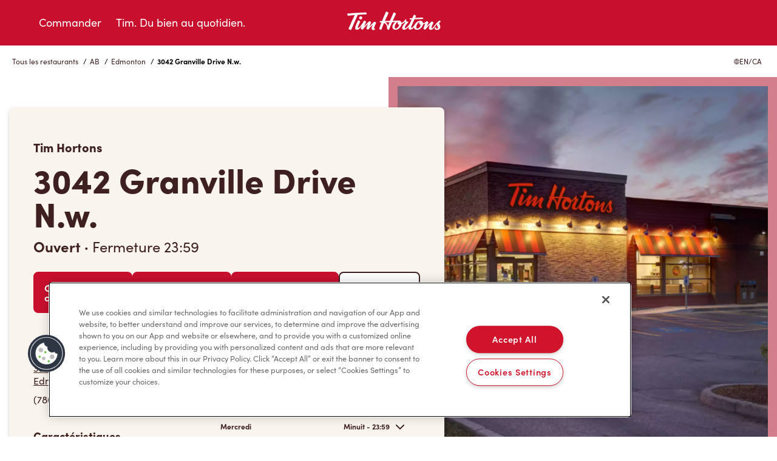

--- FILE ---
content_type: text/html; charset=utf-8
request_url: https://locations.timhortons.ca/fr/ab/edmonton/3042-granville-drive-nw/
body_size: 26501
content:
<!DOCTYPE html><html lang="en"> <head><link rel="preconnect" href="https://googletagmanager.com"><!-- Google Tag Manager --><script>
      (function (w, d, s, l, i) {
        w[l] = w[l] || [];
        w[l].push({ 'gtm.start': new Date().getTime(), event: 'gtm.js' });
        var f = d.getElementsByTagName(s)[0],
          j = d.createElement(s),
          dl = l != 'dataLayer' ? '&l=' + l : '';
        j.async = true;
        j.src = 'https://www.googletagmanager.com/gtm.js?id=' + i + dl;
        f.parentNode.insertBefore(j, f);
      })(window, document, 'script', 'dataLayer', 'GTM-WDB8JLW');
    </script><!-- End Google Tag Manager --><meta charset="UTF-8"><meta name="viewport" content="width=device-width"><link rel="icon" type="image/x-icon" href="/favicon.ico"><meta name="generator" content="Astro v4.10.0"><title>Restaurant au 3042 Granville Drive N.w., Edmonton | Tim Hortons Canada</title><link rel="canonical" href="https://locations.timhortons.ca/fr/ab/edmonton/3042-granville-drive-nw/"> <meta property="og:type" content="website"> <meta property="og:title" content="Restaurant au 3042 Granville Drive N.w., Edmonton | Tim Hortons Canada">  <meta name="description" content="Visitez le restaurant Tim Hortons situé au 3042 Granville Drive N.w. de Edmonton, au Canada, et offrez-vous un délicieux café, une pâtisserie fraîchement préparée ou un wrap savoureux. Consultez ici nos heures d’ouverture et d’autres informations sur notre restaurant. Gâtez-vous dans un restaurant Tim Hortons près de chez vous!"> <meta property="og:description" content="Visitez le restaurant Tim Hortons situé au 3042 Granville Drive N.w. de Edmonton, au Canada, et offrez-vous un délicieux café, une pâtisserie fraîchement préparée ou un wrap savoureux. Consultez ici nos heures d’ouverture et d’autres informations sur notre restaurant. Gâtez-vous dans un restaurant Tim Hortons près de chez vous!"> <link rel="stylesheet" href="/stat/assets/index.D-7L4C1y.css">
<style>.lp-reward-img[data-astro-cid-xkddqrhz]{width:377px;height:656px}.lp-reward-img-mobile[data-astro-cid-xkddqrhz]{width:162px;height:282px}.lp-rewards-left-content[data-astro-cid-ytlvyqvk] svg[data-astro-cid-ytlvyqvk]{width:128px;height:128px}.lp-appdownload-google[data-astro-cid-ytlvyqvk] img[data-astro-cid-ytlvyqvk]{width:150px;height:41px}.lp-appdownload-apple[data-astro-cid-ytlvyqvk] img[data-astro-cid-ytlvyqvk]{width:150px;height:50px}.lp-marketing-image-0[data-astro-cid-poieuwom]:first-child,.lp-marketing-image-1[data-astro-cid-poieuwom]:first-child{height:300px;position:relative;display:flex;align-items:center;text-align:center;background-size:contain;background-position:center center;background-repeat:no-repeat;box-shadow:0 3px 6px #00000040}.lp-marketing-image-0[data-astro-cid-poieuwom]{background-image:var(--backgroundImage0)}.lp-marketing-image-1[data-astro-cid-poieuwom]{background-image:var(--backgroundImage1)}.lp-marketing-content[data-astro-cid-poieuwom] p[data-astro-cid-poieuwom]{margin-bottom:0;margin-top:0}.lp-marketing-content[data-astro-cid-poieuwom] p[data-astro-cid-poieuwom]:first-of-type{margin-top:15px}.lp-marketing-content[data-astro-cid-poieuwom] p[data-astro-cid-poieuwom]:last-of-type{margin-bottom:15px}.gmap-image{height:100%;max-height:100%;max-width:100%;object-fit:cover;width:100%}.gmap-wrapper,.gmap-container{width:100%;height:100%}.gmap-image{height:100%;max-height:100%;max-width:100%;object-fit:cover!important;width:100%}._popup-container_flzz8_1{padding:16px;width:290px;max-width:290px;box-sizing:border-box}._location-name-centered_flzz8_8{text-align:center;width:100%;margin-bottom:12px}._location-name_flzz8_8{margin:0;font-family:inherit;font-size:16px;font-style:normal;font-weight:700;line-height:24px;text-align:center}._location-distance_flzz8_24{font-family:inherit;font-size:12px;font-style:normal;font-weight:400;line-height:24px;text-align:center;margin-top:4px}._hours-container_flzz8_34{text-align:center;margin:8px 0}._hours-text_flzz8_39{font-family:inherit;font-size:14px;font-style:normal;font-weight:400;line-height:20px;margin:0}._nav-buttons-container_flzz8_48{display:flex;flex-direction:row;justify-content:space-between;align-items:center;width:100%;margin-top:16px}._button-wrapper_flzz8_57{display:flex;align-items:center;gap:6px}._nav-text_flzz8_63{font-family:inherit;font-size:12px;font-style:normal;font-weight:900;line-height:normal;letter-spacing:0px;margin-bottom:0;text-decoration:none;white-space:nowrap}._geo-alt_flzz8_75{width:18px;height:18px;background-image:url(/images/geo-point-alt.svg);background-size:contain;background-repeat:no-repeat;display:inline-block}._right-turn_flzz8_84{width:18px;height:18px;background-image:url(/images/sign-turn-right.svg);background-size:contain;background-repeat:no-repeat;display:inline-block}.gm-style .gm-style-iw-c{padding:0!important;max-width:290px!important;width:290px!important}.gm-style .gm-style-iw-d{overflow:hidden!important;max-height:none!important;width:290px!important}.gm-style .gm-style-iw-t:after{background:linear-gradient(45deg,#fff 50%,#fff0 51% 100%)}.gm-style-iw-a{top:50%!important}.gm-style-iw>button{display:block!important}._phone-link_flzz8_124{display:block;text-align:center;margin:12px 0;text-decoration:none;font-family:inherit;font-size:16px}._address-centered_flzz8_133{text-align:center;font-family:inherit;font-size:16px;font-style:normal;font-weight:400;line-height:24px;margin-bottom:16px}
.breadcrumbs-wrapper[data-astro-cid-rnlwjgly]{margin:1rem 0}
.gmap-image{height:100%;max-height:100%;max-width:100%;object-fit:cover;width:100%}.gmap-wrapper,.gmap-container{width:100%;height:100%}.gmap-image{height:100%;max-height:100%;max-width:100%;object-fit:cover!important;width:100%}._popup-container_flzz8_1{padding:16px;width:290px;max-width:290px;box-sizing:border-box}._location-name-centered_flzz8_8{text-align:center;width:100%;margin-bottom:12px}._location-name_flzz8_8{margin:0;font-family:inherit;font-size:16px;font-style:normal;font-weight:700;line-height:24px;text-align:center}._location-distance_flzz8_24{font-family:inherit;font-size:12px;font-style:normal;font-weight:400;line-height:24px;text-align:center;margin-top:4px}._hours-container_flzz8_34{text-align:center;margin:8px 0}._hours-text_flzz8_39{font-family:inherit;font-size:14px;font-style:normal;font-weight:400;line-height:20px;margin:0}._nav-buttons-container_flzz8_48{display:flex;flex-direction:row;justify-content:space-between;align-items:center;width:100%;margin-top:16px}._button-wrapper_flzz8_57{display:flex;align-items:center;gap:6px}._nav-text_flzz8_63{font-family:inherit;font-size:12px;font-style:normal;font-weight:900;line-height:normal;letter-spacing:0px;margin-bottom:0;text-decoration:none;white-space:nowrap}._geo-alt_flzz8_75{width:18px;height:18px;background-image:url(/images/geo-point-alt.svg);background-size:contain;background-repeat:no-repeat;display:inline-block}._right-turn_flzz8_84{width:18px;height:18px;background-image:url(/images/sign-turn-right.svg);background-size:contain;background-repeat:no-repeat;display:inline-block}.gm-style .gm-style-iw-c{padding:0!important;max-width:290px!important;width:290px!important}.gm-style .gm-style-iw-d{overflow:hidden!important;max-height:none!important;width:290px!important}.gm-style .gm-style-iw-t:after{background:linear-gradient(45deg,#fff 50%,#fff0 51% 100%)}.gm-style-iw-a{top:50%!important}.gm-style-iw>button{display:block!important}._phone-link_flzz8_124{display:block;text-align:center;margin:12px 0;text-decoration:none;font-family:inherit;font-size:16px}._address-centered_flzz8_133{text-align:center;font-family:inherit;font-size:16px;font-style:normal;font-weight:400;line-height:24px;margin-bottom:16px}
._JobInfo_178wp_1{display:flex;flex-direction:column;padding:20px;border-radius:8px;border:1px solid #c8102e;background:#f9f5ee;width:100%}._JobInfo_178wp_1 ._header_178wp_10{display:flex;justify-content:space-between;align-items:center;cursor:pointer}._JobInfo_178wp_1 ._header_178wp_10 h3{margin:0}._JobInfo_178wp_1 ._header_178wp_10 img{width:14px}._JobInfo_178wp_1 ._body_178wp_22{display:flex;flex-direction:column;max-height:0;overflow:hidden;transition:max-height .5s ease-in-out}._JobInfo_178wp_1 ._body_178wp_22._expanded_178wp_29{max-height:800px}._JobInfo_178wp_1 ._body_178wp_22 a{font-weight:800;font-size:24px;color:#c8102e;margin-top:18px}._JobInfo_178wp_1 ._body_178wp_22 a svg{position:relative;top:1.5px;margin-left:5px}._JobInfo_178wp_1 ._body_178wp_22 ._description_178wp_43{overflow-y:auto;margin-top:12px}._Jobs_ljdeu_1{display:flex;flex-direction:column;justify-content:center;align-items:center;padding:120px 15px 0}._Jobs_ljdeu_1 h2{margin-bottom:60px}._Jobs_ljdeu_1 ul{display:flex;flex-direction:column;row-gap:15px;width:100%;max-width:1000px}
</style><script type="module" src="/stat/assets/hoisted.Dd2HZXR2.js"></script></head> <body> <!-- Google Tag Manager (noscript) --> <noscript><iframe src="ns " height="0" width="0" style="display:none;visibility:hidden"></iframe></noscript> <!-- End Google Tag Manager (noscript) -->  <header> <a href="#main-container" class="skip_link">Skip to Content</a> <div class="lp-header-container"> <div class="lp-header-row"> <button class="lp-header-mobile-button" aria-label="Toggle mobile menu"> <span class="sr-only">Open mobile menu</span> <span class="lp-header-mobile-open"> <svg xmlns="http://www.w3.org/2000/svg" width="24" height="24" viewBox="0 0 24 24" fill="none" role="img" aria-label="Open"> <path d="M0 4H24V6H0V4Z" fill="white"></path> <path d="M0 11H24V13H0V11Z" fill="white"></path> <path d="M24 18H0V20H24V18Z" fill="white"></path> </svg> </span> <span class="lp-header-mobile-close"> <svg xmlns="http://www.w3.org/2000/svg" width="24" height="24" viewBox="0 0 24 24" fill="none" role="img" aria-label="Close"> <path d="M20.8388 4.44153L19.0584 2.66113L12 9.71959L4.94153 2.66113L3.16113 4.44153L10.2196 11.5L3.16113 18.5584L4.94153 20.3388L12 13.2804L19.0584 20.3388L20.8388 18.5584L13.7804 11.5L20.8388 4.44153Z" fill="white"></path> </svg> </span> </button> <nav class="lp-header-menu"> <ul> <li> <a href="https://www.timhortons.ca/store-locator/service-mode"> <svg xmlns="http://www.w3.org/2000/svg" id="order" width="24" height="24" viewBox="0 0 24 25" fill="none" role="img" aria-label="Cup"> <g clip-path="url(#clip0_2009_745)"> <path d="M6.5 7L8.43 22H15.57L17.5 7H6.5ZM16.69 3H7.31L6.81 4H17.19L16.69 3ZM5.5 5V6H18.5V5H5.5Z" fill="white"></path> <path d="M18.5 4.00006H18.31L17.5 2.28006C17.4543 2.18867 17.3822 2.11312 17.293 2.06319C17.2039 2.01327 17.1018 1.99127 17 2.00006H7C6.90654 2.00101 6.81513 2.02763 6.73577 2.07701C6.65641 2.12639 6.59215 2.19663 6.55 2.28006L5.69 4.00006H5.5C5.23478 4.00006 4.98043 4.10542 4.79289 4.29295C4.60536 4.48049 4.5 4.73484 4.5 5.00006V6.00006C4.5 6.26528 4.60536 6.51963 4.79289 6.70717C4.98043 6.8947 5.23478 7.00006 5.5 7.00006V7.13006L7.42 22.1301C7.45173 22.3722 7.57094 22.5943 7.75515 22.7545C7.93936 22.9148 8.17584 23.0021 8.42 23.0001H15.56C15.8042 23.0021 16.0406 22.9148 16.2248 22.7545C16.4091 22.5943 16.5283 22.3722 16.56 22.1301L18.5 7.13006V7.00006C18.7652 7.00006 19.0196 6.8947 19.2071 6.70717C19.3946 6.51963 19.5 6.26528 19.5 6.00006V5.00006C19.5 4.73484 19.3946 4.48049 19.2071 4.29295C19.0196 4.10542 18.7652 4.00006 18.5 4.00006ZM7.31 3.00006H16.69L17.19 4.00006H6.81L7.31 3.00006ZM15.57 22.0001H8.43L6.5 7.00006H17.5L15.57 22.0001ZM5.5 5.00006H18.5V6.00006H5.5V5.00006Z" fill="#3F2021"></path> </g> <defs> <clipPath id="clip0_2009_745"> <rect width="15" height="21" fill="white" transform="translate(4.5 2)"></rect> </clipPath> </defs> </svg> Commander </a> </li> <li class="lp-menu-timsforgood"> <a href="https://www.timhortons.ca/tims-for-good"> <svg xmlns="http://www.w3.org/2000/svg" id="catering" width="24" height="24" viewBox="0 0 24 25" fill="none" role="img" aria-label="Mug"> <path d="M19.7647 4.5H1.41176C1.03734 4.5 0.678253 4.64874 0.413496 4.9135C0.148739 5.17825 0 5.53734 0 5.91176V17.2059C0 18.3292 0.446217 19.4064 1.24049 20.2007C2.03476 20.995 3.11202 21.4412 4.23529 21.4412H12.7059C13.8292 21.4412 14.9064 20.995 15.7007 20.2007C16.495 19.4064 16.9412 18.3292 16.9412 17.2059V12.9706H19.7647C20.888 12.9706 21.9652 12.5244 22.7595 11.7301C23.5538 10.9358 24 9.85856 24 8.73529C24 7.61202 23.5538 6.53476 22.7595 5.74049C21.9652 4.94622 20.888 4.5 19.7647 4.5ZM15.5294 17.2059C15.5286 17.9545 15.2309 18.6722 14.7015 19.2015C14.1722 19.7309 13.4545 20.0286 12.7059 20.0294H4.23529C3.4867 20.0286 2.769 19.7309 2.23966 19.2015C1.71032 18.6722 1.41258 17.9545 1.41176 17.2059V5.91176H15.5294V17.2059ZM19.7647 11.5588H16.9412V5.91176H19.7647C20.5136 5.91176 21.2317 6.20924 21.7612 6.73876C22.2908 7.26827 22.5882 7.98645 22.5882 8.73529C22.5882 9.48414 22.2908 10.2023 21.7612 10.7318C21.2317 11.2613 20.5136 11.5588 19.7647 11.5588Z" fill="#3F2021"></path> </svg> Tim. Du bien au quotidien. </a> </li> </ul> </nav> <div class="lp-header-logo"> <a href=""> <svg xmlns="http://www.w3.org/2000/svg" viewBox="0 0 161 32" fill="none" role="img" aria-label="Tim Horton's"> <g clip-path="url(#clip0_2009_740)"> <path d="M121.751 22.3064C120.125 22.2167 118.766 21.3913 119.159 19.2003C119.247 18.7107 119.519 18.2211 119.82 17.8391C119.804 17.8409 117.554 18.0488 115.329 22.1696C113.662 25.2571 113.925 28.5712 115.999 28.6609C117.651 28.7329 119.817 26.9728 121.1 24.1243C121.407 23.4437 121.596 22.8928 121.751 22.3064ZM86.2752 22.2549C84.1639 22.3313 83.3168 20.5019 83.6752 19.051C83.7992 18.549 84.0426 17.9653 84.5566 17.5583C84.5259 17.5601 84.4942 17.561 84.4607 17.5628C82.3277 17.7787 80.8119 19.9999 79.8146 22.0337C78.2625 25.2011 78.4942 28.4619 80.4345 28.5605C82.0716 28.6441 84.1503 26.947 85.5132 24.1243C85.7376 23.6587 86.125 22.6778 86.2752 22.2549ZM70.0463 18.0834C68.9956 18.1145 65.0997 18.2043 62.8219 18.2753C64.3802 18.8635 66.9694 20.6041 67.6192 24.374C67.744 24.0337 69.2626 20.047 70.0463 18.0834ZM152.265 21.3149C152.508 21.8346 153.223 23.1292 153.554 24.1003C153.967 25.3184 153.897 26.0932 153.839 26.5197C153.477 29.2198 151.69 30.7667 148.613 30.8173C146.883 30.8457 145.432 30.4086 144.735 29.2109C144.393 28.6227 144.3 27.9137 144.842 27.2189C145.092 26.8991 145.412 26.6263 145.555 26.5179C145.766 26.3597 145.94 26.2878 146.089 26.2958C146.489 26.318 146.594 26.5294 146.727 27.3442C146.886 28.3393 147.495 28.9461 148.339 28.9293C148.628 28.9239 149.659 28.8449 149.97 27.8204C150.196 27.0776 149.984 26.1749 149.372 25.0821C148.584 23.6729 148.226 22.4904 148.278 21.3522C147.549 22.1892 146.8 23.115 146.112 24.0088C143.363 27.5814 142.067 29.4748 139.96 30.3002C138.889 30.7205 137.812 30.7631 137.057 30.5561C135.161 30.039 135.052 28.3269 135.182 27.2402C135.336 25.9421 135.983 24.0017 137.141 21.5201C133.584 24.8662 130.177 29.1416 129.566 29.8959C128.977 30.6218 128.297 30.3464 127.899 30.0976C127.417 29.7964 127.236 29.6765 126.786 29.3637C126.262 29.0003 126.138 28.8173 126.374 27.9226C126.926 25.8275 128.15 22.4575 129.281 19.9697C128.013 20.8617 126.857 21.3611 125.433 21.6774C125.269 22.6592 124.895 23.6854 124.291 24.7311C121.956 28.7827 117.822 31.3406 113.77 30.4646C111.76 30.0283 110.62 28.5605 110.436 26.6192C108.995 28.4797 107.778 29.2571 106.59 29.8053C105.106 30.4903 103.818 30.2949 103.503 30.2256C101.483 29.7787 101.36 28.0852 101.559 26.7285C101.605 26.4184 101.7 26.023 101.834 25.561C99.8118 28.0061 97.867 29.4419 96.296 30.0488C95.4552 30.3722 94.3177 30.6121 93.2136 30.4077C91.7847 30.1438 90.9693 29.0812 91.0996 27.1985C91.2462 25.0634 92.82 22.3135 96.1792 18.6174C95.724 18.4086 95.4417 17.999 95.3177 17.5814C94.3484 18.7818 92.1032 20.342 90.0163 21.234C89.8444 22.4415 89.4254 23.6161 88.7675 24.7915C86.5421 28.7631 82.1449 31.4028 78.1711 30.3313C74.7132 29.3984 73.8707 25.3824 76.2571 21.3735C77.1205 19.9226 78.2526 18.6965 79.506 17.7529C77.0915 17.8453 74.5621 17.9333 74.5621 17.9333C74.5621 17.9333 71.9105 23.8959 69.4789 29.9919C69.2979 30.445 68.8544 31.0137 67.9902 30.4681C67.5667 30.1998 67.3178 30.0168 66.7187 29.5503C66.2418 29.1798 66.2119 28.947 66.2101 28.4415C66.2228 24.3135 64.5486 20.5597 61.0708 19.4295C59.7251 22.6201 58.2382 26.4441 56.7586 30.1882C56.4473 30.9755 55.7785 30.8466 55.0654 30.3677C54.6129 30.063 54.297 29.8373 53.8807 29.5103C53.2446 29.0137 53.126 28.8226 53.4808 27.8142C53.8328 26.8138 55.3305 22.7667 56.897 18.5881C56.5115 18.5996 55.2572 18.6467 55.2572 18.6467C54.8391 18.6601 54.6029 18.5872 54.4753 18.2647C54.3025 17.8222 54.1966 17.5415 54.0771 17.2029C53.9215 16.7658 53.955 16.3651 54.7142 16.3073C55.0029 16.2851 56.3939 16.2407 57.8101 16.1829C60.3595 9.76626 63.7142 2.40599 64.2988 1.22251C64.6979 0.414875 65.3703 0.471739 65.9938 0.822693C66.449 1.07858 67.0563 1.42776 67.8038 1.9031C68.5024 2.34823 68.7775 2.67431 68.2626 3.75205C68.1694 3.94663 65.1848 10.0603 62.5024 16.0843C63.992 16.0292 69.4707 15.8498 70.9332 15.8302C73.5087 9.58678 76.2055 3.6863 76.6073 2.81469C76.8635 2.2585 77.1114 1.80092 78.0834 2.29848C79.163 2.85379 79.3956 2.95241 80.0779 3.35401C80.715 3.73073 80.9286 4.0266 80.5358 4.83779C80.3431 5.23583 77.9567 10.1687 75.5105 15.7289C76.8309 15.6961 82.03 15.5761 83.5856 15.5317C84.0698 15.5175 86.0091 15.4393 86.943 15.6889C88.41 16.0817 89.305 17.003 89.7946 18.3269C89.8851 18.5579 90.0209 19.075 90.0734 19.3638C92.5648 18.1048 94.9711 15.9999 96.3122 13.6792C96.5819 13.2109 96.8779 13.1665 97.4389 13.3833C97.8806 13.553 97.7892 13.9484 97.6987 14.2425C97.4869 14.9204 97.4706 15.6303 97.7566 16.1065C98.0236 16.5517 98.3575 16.9844 100.24 17.2012C100.671 17.2509 100.871 17.4259 100.967 17.7192C101.065 18.0168 101.113 18.2469 100.643 18.7676C98.1747 21.5024 96.6471 23.346 95.8 25.5059C94.7765 28.1163 95.9276 28.0159 96.4815 27.8853C98.01 27.5272 101.435 24.2425 103.87 20.0728C104.742 17.9608 105.748 15.6667 106.691 13.5726C105.369 13.6507 104.569 13.7049 104.403 13.7165C103.838 13.7583 103.73 13.473 103.626 13.2314C103.521 12.9906 103.432 12.7454 103.317 12.4157C103.202 12.0861 103.202 11.7387 103.918 11.6694C104.126 11.6499 105.594 11.5317 107.688 11.3771C108.739 9.08389 109.59 7.2847 109.892 6.65653C110.307 5.79381 110.833 5.59745 111.651 6.07013C112.407 6.50638 112.536 6.58901 113.164 6.98705C113.753 7.362 114.018 7.60367 113.567 8.57479C113.164 9.44373 112.78 10.2638 112.414 11.0439C116.626 10.7614 121.386 10.4842 124.14 10.4557C124.972 10.4468 125.125 10.5579 125.298 10.9328C125.478 11.322 125.604 11.5983 125.773 11.9955C125.961 12.4371 125.807 12.796 125.28 12.8093C119.803 12.9426 114.976 13.1434 111.343 13.322C109.317 17.6294 107.797 20.8964 106.061 25.505C105.136 27.9599 106.542 27.609 106.682 27.5645C108.544 26.9719 110.41 23.8275 112.63 20.589C115.174 16.8769 118.898 15.1843 122.091 15.9608C123.283 16.2514 124.106 16.7338 124.726 17.7014C124.92 17.9635 125.098 18.3207 125.208 18.6458C125.339 19.059 125.448 19.5272 125.482 20.0221C127.352 19.5219 128.973 18.6068 130.796 16.8227C131.186 16.4415 131.603 16.2194 132.375 16.7489C132.863 17.083 133.176 17.2865 133.624 17.6365C134.242 18.1199 134.534 18.35 133.935 19.4331C133.596 20.0434 132.616 21.8808 131.153 25.5539C134.422 21.6072 138.467 17.7849 139.33 17.1967C139.558 17.0403 139.981 16.8111 140.71 17.2598C141.195 17.5583 141.432 17.7032 141.912 18.055C142.535 18.509 142.757 18.852 142.308 19.7511C141.879 20.6103 140.417 23.2998 139.628 25.8871C138.994 27.967 139.719 28.111 140.265 27.9493C141.005 27.728 141.98 26.7062 144.129 23.9439C146.007 21.5299 147.674 19.5868 149.679 17.6889C150.221 17.1763 151.015 16.4708 151.546 16.0603C151.951 15.7467 152.406 15.4642 152.76 15.4393C153.011 15.4224 153.161 15.4837 153.458 15.76C153.698 15.9821 153.741 16.0257 153.898 16.1767C154.223 16.4868 154.393 16.6228 154.413 16.8635C154.446 17.266 154.245 17.3806 153.785 17.7467L153.565 17.9271C152.612 18.7169 151.532 19.7556 152.265 21.3149ZM22.8528 13.5192C24.2573 13.2945 25.3144 11.975 25.2085 10.5766C25.1135 9.31757 24.1279 8.40331 22.8655 8.40331C22.7307 8.40331 22.5931 8.41397 22.4555 8.43618C21.0519 8.66008 19.9949 9.98038 20.0999 11.3789C20.194 12.6379 21.1795 13.5521 22.4429 13.5521C22.5777 13.5521 22.7153 13.5415 22.8528 13.5192ZM47.7468 20.222C48.345 19.1292 48.0889 18.8315 47.412 18.3669C46.8364 17.9706 46.7188 17.872 46.3287 17.6205C45.5568 17.1221 45.0147 17.3149 44.4156 17.8578C42.3242 19.7529 39.2528 22.8804 36.9749 25.5503C38.3297 21.9279 39.0681 20.3535 39.5641 19.2385C39.9903 18.2762 39.8799 18.0079 39.3405 17.6454C38.965 17.394 38.5614 17.1336 37.9134 16.7267C37.3405 16.366 36.8745 16.4948 36.4763 16.8511C35.0745 18.1048 30.9904 22.1154 28.2193 25.2189C29.5768 22.0603 30.7614 19.3558 31.1804 18.4628C31.5768 17.617 31.6474 17.2118 30.9614 16.7205C30.4437 16.3509 29.9813 16.0621 29.4917 15.768C28.6012 15.2331 28.2619 15.5948 27.9116 16.1439C27.7804 16.3482 27.5804 16.6823 27.3207 17.0954C23.4447 23.5494 20.289 27.123 19.0338 27.5379C18.4954 27.7156 18.2384 27.5903 18.1135 27.473C17.6547 27.0403 18.0637 25.808 18.2474 25.3122C18.909 23.5272 20.2013 20.684 21.5298 17.9599C22.0365 16.9204 21.88 16.6228 21.1614 16.1154C20.7108 15.7973 20.2927 15.5477 19.7524 15.2198C18.9479 14.7347 18.4628 14.9879 18.0139 15.9137C16.9397 18.1279 14.2085 23.7271 13.7108 26.796C13.3352 29.1078 14.3461 30.1314 15.6882 30.4281C16.6981 30.6512 17.8538 30.3713 18.4936 30.071C19.9189 29.4037 21.9062 27.7298 24.5804 24.0035C24.0628 25.3282 23.5162 26.8404 23.223 27.7991C22.8926 28.8822 23.0836 29.1638 23.7397 29.5787C24.0392 29.768 24.1786 29.8631 24.6031 30.1225C25.0411 30.3899 25.7107 30.6645 26.3008 29.9697C27.0863 29.0457 31.317 23.9333 34.6501 20.8093C33.8872 22.8147 32.7478 25.8551 32.2121 27.7867C31.9732 28.6458 32.1768 28.9355 32.8971 29.4108L33.9786 30.0861C34.2311 30.2353 34.9451 30.5703 35.5713 29.8346C36.1777 29.1221 39.6989 24.6965 42.555 21.9155C41.4772 24.3526 40.8663 26.2309 40.66 27.6552C40.5903 28.1323 40.279 30.5907 42.8654 30.9781C43.6826 31.0998 45.1713 30.979 46.2609 29.9448C46.545 29.6756 46.6699 29.354 46.6364 29.1638C46.593 28.9213 46.3975 28.9008 46.107 28.8822C45.8916 28.8697 45.6202 28.852 45.3441 28.7125C44.393 28.23 44.8545 27.0608 45.0735 26.3562C45.9025 23.6898 46.9532 21.6729 47.7468 20.222ZM17.8501 5.95818C15.9234 10.2283 7.95154 28.5543 7.1986 30.2131C6.87643 30.923 6.36964 31.2358 5.46467 30.748C4.57146 30.2673 4.0864 29.9759 3.3778 29.5317C2.50179 28.9817 2.78957 28.2913 3.04839 27.7413C5.54069 22.4504 7.11806 18.5943 8.47009 15.7138C10.8058 10.7356 11.947 8.43796 12.9633 6.3118C9.06194 6.71429 3.9597 7.18874 2.86197 7.34245C1.47012 7.53792 1.34342 7.05547 1.02397 6.25671C0.765143 5.61078 0.838446 5.86578 0.698175 5.46595C0.442068 4.73295 0.194105 3.99017 1.60224 3.84534C4.6701 3.52993 19.2022 2.26916 30.4012 2.05947C31.3388 2.04082 31.698 2.06569 32.0121 2.7294C32.3035 3.34601 32.3406 3.33357 32.6401 4.03815C32.9406 4.74361 32.4401 5.09279 31.775 5.11944C27.003 5.31224 22.3759 5.63566 17.8501 5.95818Z" fill="white"></path> </g> <defs> <clipPath id="clip0_2009_740"> <rect width="160" height="30.8434" fill="white" transform="translate(0.5 0.578369)"></rect> </clipPath> </defs> </svg> </a> </div> </div> </div> </header>    <div class="site-messages"></div> <div class="columns"> <div class="columns-inner clearfix"> <div class="sb-row"> <div class="sb-module sb-embed" id="sb-module-10693293"> <div class="box"> <div class="box-inner"> <div class="embed"> <div id="main-container" tabindex="-1"> <section class="lp-breadcrumbs"> <div class="lp-container"> <div class="lp-row"> <div class="lp-xs-12"> <div class="lp-breadcrumbs-inner"> <ul> <li>  <a href="/fr/locations-list/"> Tous les restaurants </a>  / </li><li>  <a href="/fr/locations-list/ab/">AB</a>  / </li><li>  <a href="/fr/locations-list/ab/edmonton/">Edmonton</a>  / </li><li> <b>3042 Granville Drive N.w.</b> </li> </ul> <a class="lp-lang-toggle" href="/en/ab/edmonton/3042-granville-drive-nw/"> <svg width="9" height="9" viewBox="0 0 9 9" fill="none" xmlns="http://www.w3.org/2000/svg" role="img" aria-label="Globe"> <path d="M4.59847 9H4.5H4.40153H4.22476V8.99081C1.87125 8.84798 0 6.88877 0 4.50007C0 2.11121 1.87125 0.151993 4.22476 0.00933609C4.28318 0.00577615 4.34193 0.00384282 4.40094 0.00266404C4.43385 0.00176816 4.46678 0 4.5 0C4.53322 0 4.56615 0.00176816 4.59906 0.00266404C4.65807 0.00384282 4.71682 0.00577615 4.77524 0.00933609C7.12875 0.151993 9 2.11121 9 4.50007C9 6.88877 7.12875 8.84798 4.77524 8.99081V9H4.59847ZM3.68731 8.36496C3.02885 7.71925 2.55029 7.04552 2.25532 6.34806H1.01113C1.5527 7.36662 2.52702 8.12147 3.68731 8.36496ZM0.550462 4.50007C0.550462 4.95463 0.628592 5.39093 0.770563 5.79773H2.06195C1.9507 5.40222 1.89494 5.00016 1.89822 4.59159C1.90209 4.09982 1.98899 3.6346 2.12721 3.2023H0.770563C0.628615 3.60924 0.550462 4.04553 0.550462 4.50007ZM1.0111 2.65194H2.33776C2.72454 1.77964 3.29105 1.07965 3.72199 0.627917C2.54628 0.863698 1.55805 1.62317 1.0111 2.65194ZM4.22476 0.905522C3.85637 1.28014 3.33408 1.8895 2.95117 2.65192H4.22476V0.905522ZM4.22476 3.2023H2.71268C2.55428 3.63517 2.45224 4.10442 2.44871 4.59914C2.44576 5.00431 2.50995 5.40399 2.63795 5.79773H4.22476V3.2023ZM4.22476 6.34806H2.86099C3.15729 6.95579 3.61168 7.54752 4.22476 8.11923V6.34806ZM4.77524 5.79773H6.36206C6.49005 5.40399 6.55424 5.00431 6.55129 4.59914C6.54773 4.10442 6.4457 3.63517 6.28732 3.2023H4.77527L4.77524 5.79773ZM4.77524 2.65194H6.04883C5.66592 1.88953 5.14363 1.28 4.77524 0.90538V2.65194ZM5.27796 0.627917C5.70892 1.07965 6.27544 1.77964 6.66219 2.65194H7.98888C7.44197 1.62317 6.45369 0.863698 5.27796 0.627917ZM8.44951 4.50007C8.44951 4.04553 8.37136 3.60921 8.22944 3.2023H6.87279C7.01099 3.63458 7.09775 4.0998 7.10176 4.59159C7.10501 5.00016 7.04925 5.40222 6.93803 5.79773H8.22944C8.37136 5.39093 8.44951 4.95463 8.44951 4.50007ZM7.9889 6.34806H6.74466C6.44954 7.04552 5.97113 7.71925 5.31253 8.36496C6.47298 8.12147 7.4473 7.36662 7.9889 6.34806ZM6.13901 6.34806H4.77524V8.11923C5.3883 7.54752 5.84269 6.95582 6.13901 6.34806Z" fill="#3F2021"></path> </svg> <span class="lp-lang-toggle-label">EN/CA</span> </a> </div> </div> </div> </div> </section> <section class="lp-main-banner"> <div class="lp-container"> <div class="lp-row lp-banner-row"> <div class="lp-md-7 lp-sm-12 lp-banner-card"> <div class="lp-banner-wrap-inner"> <div class="lp-banner-content"> <p class="lp-topheadline">Tim Hortons</p> <h2>3042 Granville Drive N.w.</h2> <style>astro-island,astro-slot,astro-static-slot{display:contents}</style><script>(()=>{var e=async t=>{await(await t())()};(self.Astro||(self.Astro={})).only=e;window.dispatchEvent(new Event("astro:only"));})();;(()=>{var A=Object.defineProperty;var g=(i,o,a)=>o in i?A(i,o,{enumerable:!0,configurable:!0,writable:!0,value:a}):i[o]=a;var d=(i,o,a)=>g(i,typeof o!="symbol"?o+"":o,a);{let i={0:t=>m(t),1:t=>a(t),2:t=>new RegExp(t),3:t=>new Date(t),4:t=>new Map(a(t)),5:t=>new Set(a(t)),6:t=>BigInt(t),7:t=>new URL(t),8:t=>new Uint8Array(t),9:t=>new Uint16Array(t),10:t=>new Uint32Array(t)},o=t=>{let[l,e]=t;return l in i?i[l](e):void 0},a=t=>t.map(o),m=t=>typeof t!="object"||t===null?t:Object.fromEntries(Object.entries(t).map(([l,e])=>[l,o(e)]));class y extends HTMLElement{constructor(){super(...arguments);d(this,"Component");d(this,"hydrator");d(this,"hydrate",async()=>{var b;if(!this.hydrator||!this.isConnected)return;let e=(b=this.parentElement)==null?void 0:b.closest("astro-island[ssr]");if(e){e.addEventListener("astro:hydrate",this.hydrate,{once:!0});return}let c=this.querySelectorAll("astro-slot"),n={},h=this.querySelectorAll("template[data-astro-template]");for(let r of h){let s=r.closest(this.tagName);s!=null&&s.isSameNode(this)&&(n[r.getAttribute("data-astro-template")||"default"]=r.innerHTML,r.remove())}for(let r of c){let s=r.closest(this.tagName);s!=null&&s.isSameNode(this)&&(n[r.getAttribute("name")||"default"]=r.innerHTML)}let p;try{p=this.hasAttribute("props")?m(JSON.parse(this.getAttribute("props"))):{}}catch(r){let s=this.getAttribute("component-url")||"<unknown>",v=this.getAttribute("component-export");throw v&&(s+=` (export ${v})`),console.error(`[hydrate] Error parsing props for component ${s}`,this.getAttribute("props"),r),r}let u;await this.hydrator(this)(this.Component,p,n,{client:this.getAttribute("client")}),this.removeAttribute("ssr"),this.dispatchEvent(new CustomEvent("astro:hydrate"))});d(this,"unmount",()=>{this.isConnected||this.dispatchEvent(new CustomEvent("astro:unmount"))})}disconnectedCallback(){document.removeEventListener("astro:after-swap",this.unmount),document.addEventListener("astro:after-swap",this.unmount,{once:!0})}connectedCallback(){if(!this.hasAttribute("await-children")||document.readyState==="interactive"||document.readyState==="complete")this.childrenConnectedCallback();else{let e=()=>{document.removeEventListener("DOMContentLoaded",e),c.disconnect(),this.childrenConnectedCallback()},c=new MutationObserver(()=>{var n;((n=this.lastChild)==null?void 0:n.nodeType)===Node.COMMENT_NODE&&this.lastChild.nodeValue==="astro:end"&&(this.lastChild.remove(),e())});c.observe(this,{childList:!0}),document.addEventListener("DOMContentLoaded",e)}}async childrenConnectedCallback(){let e=this.getAttribute("before-hydration-url");e&&await import(e),this.start()}async start(){let e=JSON.parse(this.getAttribute("opts")),c=this.getAttribute("client");if(Astro[c]===void 0){window.addEventListener(`astro:${c}`,()=>this.start(),{once:!0});return}try{await Astro[c](async()=>{let n=this.getAttribute("renderer-url"),[h,{default:p}]=await Promise.all([import(this.getAttribute("component-url")),n?import(n):()=>()=>{}]),u=this.getAttribute("component-export")||"default";if(!u.includes("."))this.Component=h[u];else{this.Component=h;for(let f of u.split("."))this.Component=this.Component[f]}return this.hydrator=p,this.hydrate},e,this)}catch(n){console.error(`[astro-island] Error hydrating ${this.getAttribute("component-url")}`,n)}}attributeChangedCallback(){this.hydrate()}}d(y,"observedAttributes",["props"]),customElements.get("astro-island")||customElements.define("astro-island",y)}})();</script><astro-island uid="PVTJg" component-url="/stat/assets/OpenStatus.D17VbvQw.js" component-export="default" renderer-url="/stat/assets/client.CU0a1Qk-.js" props="{&quot;location&quot;:[0,{&quot;primaryPhone&quot;:[0,&quot;17803414420&quot;],&quot;secondaryPhones&quot;:[1,[]],&quot;hours&quot;:[0,{&quot;Sunday&quot;:[0,{&quot;status&quot;:[0,&quot;Open&quot;],&quot;blocks&quot;:[1,[[0,{&quot;from&quot;:[0,&quot;0000&quot;],&quot;to&quot;:[0,&quot;2359&quot;]}]]]}],&quot;Monday&quot;:[0,{&quot;status&quot;:[0,&quot;Open&quot;],&quot;blocks&quot;:[1,[[0,{&quot;from&quot;:[0,&quot;0000&quot;],&quot;to&quot;:[0,&quot;2359&quot;]}]]]}],&quot;Tuesday&quot;:[0,{&quot;status&quot;:[0,&quot;Open&quot;],&quot;blocks&quot;:[1,[[0,{&quot;from&quot;:[0,&quot;0000&quot;],&quot;to&quot;:[0,&quot;2359&quot;]}]]]}],&quot;Wednesday&quot;:[0,{&quot;status&quot;:[0,&quot;Open&quot;],&quot;blocks&quot;:[1,[[0,{&quot;from&quot;:[0,&quot;0000&quot;],&quot;to&quot;:[0,&quot;2359&quot;]}]]]}],&quot;Thursday&quot;:[0,{&quot;status&quot;:[0,&quot;Open&quot;],&quot;blocks&quot;:[1,[[0,{&quot;from&quot;:[0,&quot;0000&quot;],&quot;to&quot;:[0,&quot;2359&quot;]}]]]}],&quot;Friday&quot;:[0,{&quot;status&quot;:[0,&quot;Open&quot;],&quot;blocks&quot;:[1,[[0,{&quot;from&quot;:[0,&quot;0000&quot;],&quot;to&quot;:[0,&quot;2359&quot;]}]]]}],&quot;Saturday&quot;:[0,{&quot;status&quot;:[0,&quot;Open&quot;],&quot;blocks&quot;:[1,[[0,{&quot;from&quot;:[0,&quot;0000&quot;],&quot;to&quot;:[0,&quot;2359&quot;]}]]]}]}],&quot;specialHours&quot;:[1,[]],&quot;additionalHours&quot;:[1,[[0,{&quot;hoursType&quot;:[0,&quot;DELIVERY&quot;],&quot;schedule&quot;:[0,{&quot;Sunday&quot;:[0,{&quot;status&quot;:[0,&quot;Open&quot;],&quot;blocks&quot;:[1,[[0,{&quot;from&quot;:[0,&quot;0000&quot;],&quot;to&quot;:[0,&quot;2330&quot;]}]]]}],&quot;Monday&quot;:[0,{&quot;status&quot;:[0,&quot;Open&quot;],&quot;blocks&quot;:[1,[[0,{&quot;from&quot;:[0,&quot;0000&quot;],&quot;to&quot;:[0,&quot;2330&quot;]}]]]}],&quot;Tuesday&quot;:[0,{&quot;status&quot;:[0,&quot;Open&quot;],&quot;blocks&quot;:[1,[[0,{&quot;from&quot;:[0,&quot;0000&quot;],&quot;to&quot;:[0,&quot;2330&quot;]}]]]}],&quot;Wednesday&quot;:[0,{&quot;status&quot;:[0,&quot;Open&quot;],&quot;blocks&quot;:[1,[[0,{&quot;from&quot;:[0,&quot;0000&quot;],&quot;to&quot;:[0,&quot;2330&quot;]}]]]}],&quot;Thursday&quot;:[0,{&quot;status&quot;:[0,&quot;Open&quot;],&quot;blocks&quot;:[1,[[0,{&quot;from&quot;:[0,&quot;0000&quot;],&quot;to&quot;:[0,&quot;2330&quot;]}]]]}],&quot;Friday&quot;:[0,{&quot;status&quot;:[0,&quot;Open&quot;],&quot;blocks&quot;:[1,[[0,{&quot;from&quot;:[0,&quot;0000&quot;],&quot;to&quot;:[0,&quot;2330&quot;]}]]]}],&quot;Saturday&quot;:[0,{&quot;status&quot;:[0,&quot;Open&quot;],&quot;blocks&quot;:[1,[[0,{&quot;from&quot;:[0,&quot;0000&quot;],&quot;to&quot;:[0,&quot;2330&quot;]}]]]}]}]}],[0,{&quot;hoursType&quot;:[0,&quot;DRIVE_THROUGH&quot;],&quot;schedule&quot;:[0,{&quot;Sunday&quot;:[0,{&quot;status&quot;:[0,&quot;Open&quot;],&quot;blocks&quot;:[1,[[0,{&quot;from&quot;:[0,&quot;0000&quot;],&quot;to&quot;:[0,&quot;2359&quot;]}]]]}],&quot;Monday&quot;:[0,{&quot;status&quot;:[0,&quot;Open&quot;],&quot;blocks&quot;:[1,[[0,{&quot;from&quot;:[0,&quot;0000&quot;],&quot;to&quot;:[0,&quot;2359&quot;]}]]]}],&quot;Tuesday&quot;:[0,{&quot;status&quot;:[0,&quot;Open&quot;],&quot;blocks&quot;:[1,[[0,{&quot;from&quot;:[0,&quot;0000&quot;],&quot;to&quot;:[0,&quot;2359&quot;]}]]]}],&quot;Wednesday&quot;:[0,{&quot;status&quot;:[0,&quot;Open&quot;],&quot;blocks&quot;:[1,[[0,{&quot;from&quot;:[0,&quot;0000&quot;],&quot;to&quot;:[0,&quot;2359&quot;]}]]]}],&quot;Thursday&quot;:[0,{&quot;status&quot;:[0,&quot;Open&quot;],&quot;blocks&quot;:[1,[[0,{&quot;from&quot;:[0,&quot;0000&quot;],&quot;to&quot;:[0,&quot;2359&quot;]}]]]}],&quot;Friday&quot;:[0,{&quot;status&quot;:[0,&quot;Open&quot;],&quot;blocks&quot;:[1,[[0,{&quot;from&quot;:[0,&quot;0000&quot;],&quot;to&quot;:[0,&quot;2359&quot;]}]]]}],&quot;Saturday&quot;:[0,{&quot;status&quot;:[0,&quot;Open&quot;],&quot;blocks&quot;:[1,[[0,{&quot;from&quot;:[0,&quot;0000&quot;],&quot;to&quot;:[0,&quot;2359&quot;]}]]]}]}]}]]],&quot;coordinates&quot;:[0,{&quot;type&quot;:[0,&quot;Point&quot;],&quot;coordinates&quot;:[1,[[0,-113.6795287],[0,53.51155692]]]}],&quot;timezone&quot;:[0,&quot;America/Edmonton&quot;],&quot;businessName&quot;:[0,&quot;Tim Hortons&quot;],&quot;businessAddress&quot;:[0,{&quot;addressCountry&quot;:[0,&quot;CA&quot;],&quot;addressLocality&quot;:[0,&quot;Edmonton&quot;],&quot;addressRegion&quot;:[0,&quot;AB&quot;],&quot;postalCode&quot;:[0,&quot;T5T 4V3&quot;],&quot;streetAddress&quot;:[0,&quot;3042 Granville Drive N.w.&quot;]}],&quot;description&quot;:[0,&quot;Located at 3042 Granville Drive N.w., Edmonton, AB, Tim Hortons is the perfect place to go for freshly brewed coffee. Our coffee is made with 100% Arabica beans, sourced from the world&#39;s most renowned growing regions. We also offer specialty beverages including lattes, cappuccinos, espresso, iced and frozen coffee, hot chocolate, tea and real fruit Quenchers. Grab a quick snack or delicious meal for breakfast, lunch and dinner.  Enjoy our freshly cracked Canadian eggs until 4pm. Try one of our delectable baked goods; cookies, muffins, Timbits, and donuts including our delicious Dream Donuts. We also offer a range of soups; Chicken Noodle, Cream of Broccoli and Chili which goes great with our potato wedges made with Canadian potatoes.&quot;],&quot;clientLocationId&quot;:[0,&quot;75771|107647&quot;],&quot;paymentTypes&quot;:[1,[]],&quot;isServiceArea&quot;:[0,false],&quot;primaryCategory&quot;:[0,&quot;Coffee shop&quot;]}],&quot;isFrench&quot;:[0,true],&quot;pTagClass&quot;:[0,&quot;lp-open-now&quot;],&quot;delimiter&quot;:[0,&quot;·&quot;]}" ssr="" client="only" opts="{&quot;name&quot;:&quot;OpenStatus&quot;,&quot;value&quot;:&quot;react&quot;}"></astro-island> <div class="lp-banner-ctas"> <a href="https://timhortons.ca/menu?locale-selected=0&lang=fr&store-number=107647&service-mode=TAKEOUT" class="lp-cta" aria-label="Order Pickup"> Cueillette des commandes <svg width="16" height="20" role="img" aria-label="Order Pickup" viewBox="0 0 16 20" fill="none" xmlns="http://www.w3.org/2000/svg"> <g clip-path="url(#clip0_55_1041)" role="img" aria-label="Bag"> <path d="M15 5H12V4C12 2.93913 11.5786 1.92172 10.8284 1.17157C10.0783 0.42143 9.0609 0 8 0C6.9391 0 5.92172 0.42143 5.17157 1.17157C4.42143 1.92172 4 2.93913 4 4V5H1C0.73478 5 0.48043 5.10536 0.29289 5.29289C0.10536 5.48043 0 5.73478 0 6V17C0 17.7956 0.31607 18.5587 0.87868 19.1213C1.44129 19.6839 2.20435 20 3 20H13C13.7956 20 14.5587 19.6839 15.1213 19.1213C15.6839 18.5587 16 17.7956 16 17V6C16 5.73478 15.8946 5.48043 15.7071 5.29289C15.5196 5.10536 15.2652 5 15 5ZM6 4C6 3.46957 6.2107 2.96086 6.5858 2.58579C6.9609 2.21071 7.4696 2 8 2C8.5304 2 9.0391 2.21071 9.4142 2.58579C9.7893 2.96086 10 3.46957 10 4V5H6V4ZM14 17C14 17.2652 13.8946 17.5196 13.7071 17.7071C13.5196 17.8946 13.2652 18 13 18H3C2.73478 18 2.48043 17.8946 2.29289 17.7071C2.10536 17.5196 2 17.2652 2 17V7H4V8C4 8.2652 4.10536 8.5196 4.29289 8.7071C4.48043 8.8946 4.73478 9 5 9C5.26522 9 5.51957 8.8946 5.70711 8.7071C5.89464 8.5196 6 8.2652 6 8V7H10V8C10 8.2652 10.1054 8.5196 10.2929 8.7071C10.4804 8.8946 10.7348 9 11 9C11.2652 9 11.5196 8.8946 11.7071 8.7071C11.8946 8.5196 12 8.2652 12 8V7H14V17Z" fill="white"></path> </g> <defs> <clipPath id="clip0_55_1041"> <rect width="16" height="20" fill="white"></rect> </clipPath> </defs> </svg> </a> <a href="https://timhortons.ca/menu?locale-selected=0&lang=fr&store-number=107647&service-mode=TAKEOUT" class="lp-cta" aria-label="Order Delivery"> Livraison des commandes <svg width="20" height="14" viewBox="0 0 20 14" fill="none" xmlns="http://www.w3.org/2000/svg" role="img" aria-label="Scooter"> <path d="M16.9999 2C16.9999 0.9 16.0999 0 14.9999 0H11.9999V2H14.9999V4.65L11.5199 9H7.99988V4H3.99988C1.78988 4 -0.00012207 5.79 -0.00012207 8V11H1.99988C1.99988 12.66 3.33988 14 4.99988 14C6.65988 14 7.99988 12.66 7.99988 11H12.4799L16.9999 5.35V2ZM4.99988 12C4.44988 12 3.99988 11.55 3.99988 11H5.99988C5.99988 11.55 5.54988 12 4.99988 12ZM7.99988 1H2.99988V3H7.99988V1ZM13.9999 11C13.9999 9.34 15.3399 8 16.9999 8C18.6599 8 19.9999 9.34 19.9999 11C19.9999 12.66 18.6599 14 16.9999 14C15.3399 14 13.9999 12.66 13.9999 11ZM15.9999 11C15.9999 11.55 16.4499 12 16.9999 12C17.5499 12 17.9999 11.55 17.9999 11C17.9999 10.45 17.5499 10 16.9999 10C16.4499 10 15.9999 10.45 15.9999 11Z" fill="white"></path> </svg> </a> <a href="https://www.timhortons.ca/catering/store-locator" class="lp-cta" aria-label="Order Catering"> Restauration des commandes <svg xmlns="http://www.w3.org/2000/svg" aria-label="Order Catering" width="16" height="18" viewBox="0 0 30 25" xmlns="http://www.w3.org/1999/xlink" role="img" fill="none"> <g><path style="opacity:0.918" fill="#ffffff" d="M 12.5,3.5 C 14.5,3.5 16.5,3.5 18.5,3.5C 18.2153,7.03785 19.882,8.87118 23.5,9C 27.8927,12.0086 29.8927,16.1753 29.5,21.5C 20.1667,21.5 10.8333,21.5 1.5,21.5C 1.32045,14.3434 4.65378,9.67671 11.5,7.5C 12.4287,6.31116 12.762,4.97782 12.5,3.5 Z"></path></g> <g><path style="opacity:0.963" fill="#ffffff" d="M -0.5,23.5 C 10.1667,23.5 20.8333,23.5 31.5,23.5C 31.5,24.8333 31.5,26.1667 31.5,27.5C 20.8333,27.5 10.1667,27.5 -0.5,27.5C -0.5,26.1667 -0.5,24.8333 -0.5,23.5 Z"></path></g> </svg> </a> <a href="https://www.google.com/maps/dir//3042%20Granville%20Drive%20N.w.%2C%20Edmonton%20AB%20T5T%204V3" class="lp-cta lp-cta-alt"> Obtenir l’itinéraire <svg width="20" height="19" viewBox="0 0 20 19" fill="none" xmlns="http://www.w3.org/2000/svg" role="img" aria-label="Map"> <g clip-path="url(#clip0_55_1049)"> <path d="M0.680003 2.05029L6.68 0.0502934H6.75C6.79655 0.0456234 6.84345 0.0456234 6.89 0.0502934H7.12H7.25H7.32L13 2.00029L18.68 0.0502934C18.8304 0.000713352 18.9904 -0.0124566 19.1469 0.0118834C19.3033 0.0362234 19.4518 0.0973735 19.58 0.190293C19.7092 0.282313 19.8147 0.403763 19.8878 0.544603C19.9608 0.685443 19.9993 0.841643 20 1.00029V15.0003C20.0005 15.2099 19.9352 15.4144 19.8132 15.5849C19.6911 15.7554 19.5186 15.8832 19.32 15.9503L13.32 17.9503C13.1185 18.016 12.9014 18.016 12.7 17.9503L7 16.0503L1.32 18.0003C1.21382 18.0147 1.10618 18.0147 1 18.0003C0.790913 18.0032 0.586823 17.9364 0.420003 17.8103C0.290753 17.7183 0.185263 17.5968 0.112233 17.456C0.0392034 17.3151 0.000733319 17.1589 3.3193e-06 17.0003V3.00029C-0.000536681 2.79065 0.0648234 2.58614 0.186843 2.41566C0.308863 2.24519 0.481383 2.11738 0.680003 2.05029ZM14 15.6103L18 14.2803V2.39029L14 3.72029V15.6103ZM8 14.2803L12 15.6103V3.72029L8 2.39029V14.2803ZM2 15.6103L6 14.2803V2.39029L2 3.72029V15.6103Z" fill="#3F2021"></path> </g> <defs> <clipPath id="clip0_55_1049"> <rect width="20" height="18.01" fill="white"></rect> </clipPath> </defs> </svg> </a> </div> </div> <div class="lp-banner-container"> <div class="lp-banner-left"> <div class="lp-banner-information"> <div class="lp-label"> Renseignements </div> <a href="https://www.google.com/maps/dir//3042%20Granville%20Drive%20N.w.%2C%20Edmonton%20AB%20T5T%204V3" target="_blank" aria-label="Get Directions" title="Get Directions" class="lp-banner-address"> <span>3042 Granville Drive N.w. </span> <br> <span> Edmonton, AB T5T 4V3</span> </a> <a href="tel:17803414420" aria-label="To call store dial: (780) 341-4420" class="lp-banner-phone">(780) 341-4420</a> </div> <div class="lp-banner-features"> <div class="lp-label"> Caractéristiques </div> <ul>   <li> <svg width="12" height="10" viewBox="0 0 12 10" fill="none" xmlns="http://www.w3.org/2000/svg" role="img" aria-label="Wifi Signal"> <path d="M6.00001 6.63629C5.67639 6.63629 5.36004 6.73226 5.09096 6.91205C4.82189 7.09184 4.61216 7.34739 4.48832 7.64637C4.36448 7.94535 4.33208 8.27435 4.39521 8.59175C4.45834 8.90915 4.61418 9.2007 4.84301 9.42953C5.07185 9.65836 5.3634 9.8142 5.6808 9.87733C5.9982 9.94047 6.32719 9.90806 6.62617 9.78422C6.92516 9.66038 7.1807 9.45066 7.36049 9.18158C7.54029 8.9125 7.63625 8.59615 7.63625 8.27253C7.63596 7.83866 7.46347 7.42265 7.15668 7.11586C6.84989 6.80907 6.43388 6.63658 6.00001 6.63629Z" fill="#3F2021"></path> <path d="M2.53733 4.81308C2.38434 4.96691 2.29872 5.17522 2.29932 5.39218C2.29992 5.60913 2.38668 5.81697 2.54051 5.96996C2.69434 6.12295 2.90265 6.20856 3.11961 6.20797C3.33657 6.20737 3.5444 6.12061 3.69739 5.96678C4.31398 5.36736 5.14002 5.03201 5.99995 5.03201C6.85988 5.03201 7.68592 5.36736 8.30251 5.96678C8.3783 6.04354 8.46863 6.10442 8.56822 6.14586C8.66781 6.1873 8.77467 6.20846 8.88254 6.20812C9.04413 6.20808 9.20208 6.1602 9.33649 6.0705C9.47089 5.98081 9.57573 5.85332 9.63777 5.70412C9.69981 5.55492 9.71628 5.39069 9.6851 5.23214C9.65392 5.07359 9.57649 4.92782 9.46257 4.81323C7.60582 2.94355 4.39408 2.94355 2.53733 4.81308Z" fill="#3F2021"></path> <path d="M11.7636 2.5153C11.0126 1.74792 10.116 1.13822 9.12629 0.721968C8.13657 0.305721 7.07369 0.0913086 6 0.0913086C4.92631 0.0913086 3.86343 0.305721 2.87371 0.721968C1.88399 1.13822 0.987361 1.74792 0.236414 2.5153C0.0838506 2.66956 -0.00118552 2.87811 1.24888e-05 3.09506C0.0012105 3.31202 0.0885445 3.51961 0.242802 3.67217C0.39706 3.82474 0.605605 3.90977 0.82256 3.90858C1.03951 3.90738 1.24711 3.82004 1.39967 3.66579C3.87001 1.16669 8.12999 1.16669 10.6003 3.66579C10.7529 3.82004 10.9605 3.90738 11.1774 3.90858C11.3944 3.90977 11.6029 3.82474 11.7572 3.67217C11.9115 3.51961 11.9988 3.31202 12 3.09506C12.0012 2.87811 11.9161 2.66956 11.7636 2.5153Z" fill="#3F2021"></path> </svg> Wi-Fi gratuit </li>  <li> <svg width="12" height="12" viewBox="0 0 12 12" fill="none" xmlns="http://www.w3.org/2000/svg" role="img" aria-label="Fork and Knife"> <path d="M8.85803 5.75245C9.09648 5.75537 9.33303 5.71055 9.55387 5.62061C9.7747 5.53061 9.97523 5.39733 10.1437 5.22864L11.8283 3.5441C11.9391 3.43258 12.0014 3.28171 12.0014 3.12446C12.0014 2.96721 11.9391 2.81635 11.8283 2.70482C11.7729 2.64903 11.7071 2.60474 11.6346 2.57452C11.562 2.5443 11.4842 2.52874 11.4057 2.52874C11.3271 2.52874 11.2493 2.5443 11.1767 2.57452C11.1042 2.60474 11.0384 2.64903 10.983 2.70482L9.28065 4.38339C9.22529 4.43918 9.15946 4.48346 9.08696 4.51368C9.0144 4.5439 8.9366 4.55946 8.85803 4.55946C8.77946 4.55946 8.70166 4.5439 8.6291 4.51368C8.5566 4.48346 8.49077 4.43918 8.43541 4.38339L10.5426 2.2822C10.598 2.2267 10.6421 2.16081 10.6721 2.0883C10.7021 2.01579 10.7176 1.93807 10.7176 1.85958C10.7176 1.78109 10.7021 1.70337 10.6721 1.63086C10.6421 1.55835 10.598 1.49246 10.5426 1.43696C10.4871 1.38146 10.4212 1.33743 10.3486 1.3074C10.2761 1.27736 10.1984 1.2619 10.1199 1.2619C10.0414 1.2619 9.96375 1.27736 9.89119 1.3074C9.81869 1.33743 9.75279 1.38146 9.69732 1.43696L7.59613 3.5441C7.48523 3.43258 7.42303 3.28171 7.42303 3.12446C7.42303 2.96721 7.48523 2.81635 7.59613 2.70482L9.28065 1.02029C9.33613 0.964792 9.38017 0.898905 9.41023 0.826393C9.44023 0.753881 9.45571 0.676161 9.45571 0.597673C9.45571 0.519184 9.44023 0.44147 9.41023 0.368952C9.38017 0.29644 9.33613 0.230554 9.28065 0.175054C9.22517 0.119554 9.15928 0.0755297 9.08672 0.045494C9.01422 0.0154583 8.93654 0 8.85803 0C8.77952 0 8.70184 0.0154583 8.62934 0.045494C8.55678 0.0755297 8.49089 0.119554 8.43541 0.175054L6.75089 1.85958C6.41648 2.1944 6.22863 2.64827 6.22863 3.12148C6.22863 3.5947 6.41648 4.04857 6.75089 4.38339L5.97708 5.15126L1.05446 0.210768L0.994937 0.175054C0.964508 0.148506 0.930431 0.126458 0.893746 0.109577L0.786603 0.0679106L0.715175 0.0202916H0.673508H0.554461C0.518973 0.014619 0.482806 0.014619 0.447318 0.0202916C0.411282 0.0334107 0.377228 0.0514346 0.346127 0.0738631L0.250889 0.133387H0.209222L0.173508 0.192911C0.148312 0.224339 0.126377 0.258244 0.108032 0.294101C0.0905975 0.330399 0.076645 0.368268 0.0663652 0.407196C0.0663652 0.407196 0.0663652 0.448863 0.0663652 0.472673C-0.0780812 1.47946 0.014014 2.50607 0.335341 3.47108C0.656663 4.43608 1.19839 5.31299 1.91756 6.03221L3.48898 7.59769L0.268746 10.812C0.212955 10.8673 0.168675 10.9331 0.138455 11.0057C0.108234 11.0782 0.0926749 11.156 0.0926749 11.2346C0.0926749 11.3132 0.108234 11.391 0.138455 11.4635C0.168675 11.536 0.212955 11.6019 0.268746 11.6572C0.324365 11.7124 0.390324 11.756 0.462847 11.7856C0.535371 11.8152 0.613026 11.8303 0.691365 11.8298C0.769704 11.8303 0.847359 11.8152 0.919883 11.7856C0.992401 11.756 1.05837 11.7124 1.11398 11.6572L4.72708 8.09769L6.4116 6.41317L7.60208 5.22269C7.93422 5.5584 8.38583 5.74888 8.85803 5.75245ZM4.30446 6.83579L2.73898 5.26436C1.88092 4.39454 1.34366 3.25914 1.21517 2.0441L5.1497 5.97269L4.30446 6.83579ZM8.01875 7.17507C7.90666 7.06215 7.75434 6.99846 7.59523 6.99787C7.43619 6.99733 7.28339 7.06001 7.17053 7.1721C7.05767 7.28418 6.99392 7.4365 6.99339 7.59555C6.99279 7.75465 7.05547 7.90739 7.16756 8.02031L10.9176 11.7703C11.0312 11.8738 11.1805 11.9292 11.3342 11.9251C11.4126 11.9255 11.4902 11.9105 11.5627 11.8808C11.6352 11.8513 11.7012 11.8076 11.7568 11.7525C11.8126 11.6971 11.8569 11.6313 11.8871 11.5588C11.9174 11.4862 11.9329 11.4084 11.9329 11.3298C11.9329 11.2513 11.9174 11.1735 11.8871 11.1009C11.8569 11.0283 11.8126 10.9625 11.7568 10.9072L8.01875 7.17507Z" fill="#3F2021"></path> </svg> Dîner dans </li>  <li> <svg width="12" height="15" viewBox="0 0 12 15" fill="none" xmlns="http://www.w3.org/2000/svg" role="img" aria-label="Bag"> <path d="M11.25 3.75H9V3C9 2.20435 8.68395 1.44129 8.1213 0.878678C7.55872 0.316073 6.79567 0 6 0C5.20433 0 4.44129 0.316073 3.87868 0.878678C3.31607 1.44129 3 2.20435 3 3V3.75H0.75C0.551085 3.75 0.360323 3.82902 0.219668 3.96967C0.0790201 4.11032 0 4.30108 0 4.5V12.75C0 13.3467 0.237053 13.919 0.65901 14.341C1.08097 14.7629 1.65326 15 2.25 15H9.75C10.3467 15 10.919 14.7629 11.341 14.341C11.7629 13.919 12 13.3467 12 12.75V4.5C12 4.30108 11.9209 4.11032 11.7803 3.96967C11.6397 3.82902 11.4489 3.75 11.25 3.75ZM4.5 3C4.5 2.60218 4.65803 2.22065 4.93935 1.93934C5.22067 1.65803 5.6022 1.5 6 1.5C6.3978 1.5 6.77933 1.65803 7.06065 1.93934C7.34197 2.22065 7.5 2.60218 7.5 3V3.75H4.5V3ZM10.5 12.75C10.5 12.9489 10.4209 13.1397 10.2803 13.2803C10.1397 13.4209 9.9489 13.5 9.75 13.5H2.25C2.05108 13.5 1.86032 13.4209 1.71967 13.2803C1.57902 13.1397 1.5 12.9489 1.5 12.75V5.25H3V6C3 6.1989 3.07902 6.3897 3.21967 6.53032C3.36032 6.67095 3.55108 6.75 3.75 6.75C3.94892 6.75 4.13968 6.67095 4.28033 6.53032C4.42098 6.3897 4.5 6.1989 4.5 6V5.25H7.5V6C7.5 6.1989 7.57905 6.3897 7.71968 6.53032C7.8603 6.67095 8.0511 6.75 8.25 6.75C8.4489 6.75 8.6397 6.67095 8.78032 6.53032C8.92095 6.3897 9 6.1989 9 6V5.25H10.5V12.75Z" fill="#3F2021"></path> </svg> Sortir </li> </ul> </div> </div> <div class="lp-banner-right"> <script>(()=>{var e=async t=>{await(await t())()};(self.Astro||(self.Astro={})).load=e;window.dispatchEvent(new Event("astro:load"));})();</script><astro-island uid="Z18I27S" prefix="r0" component-url="/stat/assets/OpenHoursBanner.C51_cF0A.js" component-export="default" renderer-url="/stat/assets/client.CU0a1Qk-.js" props="{&quot;title&quot;:[0,&quot;Service en restaurant&quot;],&quot;serviceType&quot;:[0,&quot;dinein&quot;],&quot;location&quot;:[0,{&quot;primaryPhone&quot;:[0,&quot;17803414420&quot;],&quot;secondaryPhones&quot;:[1,[]],&quot;hours&quot;:[0,{&quot;Sunday&quot;:[0,{&quot;status&quot;:[0,&quot;Open&quot;],&quot;blocks&quot;:[1,[[0,{&quot;from&quot;:[0,&quot;0000&quot;],&quot;to&quot;:[0,&quot;2359&quot;]}]]]}],&quot;Monday&quot;:[0,{&quot;status&quot;:[0,&quot;Open&quot;],&quot;blocks&quot;:[1,[[0,{&quot;from&quot;:[0,&quot;0000&quot;],&quot;to&quot;:[0,&quot;2359&quot;]}]]]}],&quot;Tuesday&quot;:[0,{&quot;status&quot;:[0,&quot;Open&quot;],&quot;blocks&quot;:[1,[[0,{&quot;from&quot;:[0,&quot;0000&quot;],&quot;to&quot;:[0,&quot;2359&quot;]}]]]}],&quot;Wednesday&quot;:[0,{&quot;status&quot;:[0,&quot;Open&quot;],&quot;blocks&quot;:[1,[[0,{&quot;from&quot;:[0,&quot;0000&quot;],&quot;to&quot;:[0,&quot;2359&quot;]}]]]}],&quot;Thursday&quot;:[0,{&quot;status&quot;:[0,&quot;Open&quot;],&quot;blocks&quot;:[1,[[0,{&quot;from&quot;:[0,&quot;0000&quot;],&quot;to&quot;:[0,&quot;2359&quot;]}]]]}],&quot;Friday&quot;:[0,{&quot;status&quot;:[0,&quot;Open&quot;],&quot;blocks&quot;:[1,[[0,{&quot;from&quot;:[0,&quot;0000&quot;],&quot;to&quot;:[0,&quot;2359&quot;]}]]]}],&quot;Saturday&quot;:[0,{&quot;status&quot;:[0,&quot;Open&quot;],&quot;blocks&quot;:[1,[[0,{&quot;from&quot;:[0,&quot;0000&quot;],&quot;to&quot;:[0,&quot;2359&quot;]}]]]}]}],&quot;specialHours&quot;:[1,[]],&quot;additionalHours&quot;:[1,[[0,{&quot;hoursType&quot;:[0,&quot;DELIVERY&quot;],&quot;schedule&quot;:[0,{&quot;Sunday&quot;:[0,{&quot;status&quot;:[0,&quot;Open&quot;],&quot;blocks&quot;:[1,[[0,{&quot;from&quot;:[0,&quot;0000&quot;],&quot;to&quot;:[0,&quot;2330&quot;]}]]]}],&quot;Monday&quot;:[0,{&quot;status&quot;:[0,&quot;Open&quot;],&quot;blocks&quot;:[1,[[0,{&quot;from&quot;:[0,&quot;0000&quot;],&quot;to&quot;:[0,&quot;2330&quot;]}]]]}],&quot;Tuesday&quot;:[0,{&quot;status&quot;:[0,&quot;Open&quot;],&quot;blocks&quot;:[1,[[0,{&quot;from&quot;:[0,&quot;0000&quot;],&quot;to&quot;:[0,&quot;2330&quot;]}]]]}],&quot;Wednesday&quot;:[0,{&quot;status&quot;:[0,&quot;Open&quot;],&quot;blocks&quot;:[1,[[0,{&quot;from&quot;:[0,&quot;0000&quot;],&quot;to&quot;:[0,&quot;2330&quot;]}]]]}],&quot;Thursday&quot;:[0,{&quot;status&quot;:[0,&quot;Open&quot;],&quot;blocks&quot;:[1,[[0,{&quot;from&quot;:[0,&quot;0000&quot;],&quot;to&quot;:[0,&quot;2330&quot;]}]]]}],&quot;Friday&quot;:[0,{&quot;status&quot;:[0,&quot;Open&quot;],&quot;blocks&quot;:[1,[[0,{&quot;from&quot;:[0,&quot;0000&quot;],&quot;to&quot;:[0,&quot;2330&quot;]}]]]}],&quot;Saturday&quot;:[0,{&quot;status&quot;:[0,&quot;Open&quot;],&quot;blocks&quot;:[1,[[0,{&quot;from&quot;:[0,&quot;0000&quot;],&quot;to&quot;:[0,&quot;2330&quot;]}]]]}]}]}],[0,{&quot;hoursType&quot;:[0,&quot;DRIVE_THROUGH&quot;],&quot;schedule&quot;:[0,{&quot;Sunday&quot;:[0,{&quot;status&quot;:[0,&quot;Open&quot;],&quot;blocks&quot;:[1,[[0,{&quot;from&quot;:[0,&quot;0000&quot;],&quot;to&quot;:[0,&quot;2359&quot;]}]]]}],&quot;Monday&quot;:[0,{&quot;status&quot;:[0,&quot;Open&quot;],&quot;blocks&quot;:[1,[[0,{&quot;from&quot;:[0,&quot;0000&quot;],&quot;to&quot;:[0,&quot;2359&quot;]}]]]}],&quot;Tuesday&quot;:[0,{&quot;status&quot;:[0,&quot;Open&quot;],&quot;blocks&quot;:[1,[[0,{&quot;from&quot;:[0,&quot;0000&quot;],&quot;to&quot;:[0,&quot;2359&quot;]}]]]}],&quot;Wednesday&quot;:[0,{&quot;status&quot;:[0,&quot;Open&quot;],&quot;blocks&quot;:[1,[[0,{&quot;from&quot;:[0,&quot;0000&quot;],&quot;to&quot;:[0,&quot;2359&quot;]}]]]}],&quot;Thursday&quot;:[0,{&quot;status&quot;:[0,&quot;Open&quot;],&quot;blocks&quot;:[1,[[0,{&quot;from&quot;:[0,&quot;0000&quot;],&quot;to&quot;:[0,&quot;2359&quot;]}]]]}],&quot;Friday&quot;:[0,{&quot;status&quot;:[0,&quot;Open&quot;],&quot;blocks&quot;:[1,[[0,{&quot;from&quot;:[0,&quot;0000&quot;],&quot;to&quot;:[0,&quot;2359&quot;]}]]]}],&quot;Saturday&quot;:[0,{&quot;status&quot;:[0,&quot;Open&quot;],&quot;blocks&quot;:[1,[[0,{&quot;from&quot;:[0,&quot;0000&quot;],&quot;to&quot;:[0,&quot;2359&quot;]}]]]}]}]}]]],&quot;coordinates&quot;:[0,{&quot;type&quot;:[0,&quot;Point&quot;],&quot;coordinates&quot;:[1,[[0,-113.6795287],[0,53.51155692]]]}],&quot;timezone&quot;:[0,&quot;America/Edmonton&quot;],&quot;businessName&quot;:[0,&quot;Tim Hortons&quot;],&quot;businessAddress&quot;:[0,{&quot;addressCountry&quot;:[0,&quot;CA&quot;],&quot;addressLocality&quot;:[0,&quot;Edmonton&quot;],&quot;addressRegion&quot;:[0,&quot;AB&quot;],&quot;postalCode&quot;:[0,&quot;T5T 4V3&quot;],&quot;streetAddress&quot;:[0,&quot;3042 Granville Drive N.w.&quot;]}],&quot;description&quot;:[0,&quot;Located at 3042 Granville Drive N.w., Edmonton, AB, Tim Hortons is the perfect place to go for freshly brewed coffee. Our coffee is made with 100% Arabica beans, sourced from the world&#39;s most renowned growing regions. We also offer specialty beverages including lattes, cappuccinos, espresso, iced and frozen coffee, hot chocolate, tea and real fruit Quenchers. Grab a quick snack or delicious meal for breakfast, lunch and dinner.  Enjoy our freshly cracked Canadian eggs until 4pm. Try one of our delectable baked goods; cookies, muffins, Timbits, and donuts including our delicious Dream Donuts. We also offer a range of soups; Chicken Noodle, Cream of Broccoli and Chili which goes great with our potato wedges made with Canadian potatoes.&quot;],&quot;clientLocationId&quot;:[0,&quot;75771|107647&quot;],&quot;paymentTypes&quot;:[1,[]],&quot;isServiceArea&quot;:[0,false],&quot;primaryCategory&quot;:[0,&quot;Coffee shop&quot;]}],&quot;hours&quot;:[0,{&quot;Sunday&quot;:[0,{&quot;status&quot;:[0,&quot;Open&quot;],&quot;blocks&quot;:[1,[[0,{&quot;from&quot;:[0,&quot;0000&quot;],&quot;to&quot;:[0,&quot;2359&quot;]}]]]}],&quot;Monday&quot;:[0,{&quot;status&quot;:[0,&quot;Open&quot;],&quot;blocks&quot;:[1,[[0,{&quot;from&quot;:[0,&quot;0000&quot;],&quot;to&quot;:[0,&quot;2359&quot;]}]]]}],&quot;Tuesday&quot;:[0,{&quot;status&quot;:[0,&quot;Open&quot;],&quot;blocks&quot;:[1,[[0,{&quot;from&quot;:[0,&quot;0000&quot;],&quot;to&quot;:[0,&quot;2359&quot;]}]]]}],&quot;Wednesday&quot;:[0,{&quot;status&quot;:[0,&quot;Open&quot;],&quot;blocks&quot;:[1,[[0,{&quot;from&quot;:[0,&quot;0000&quot;],&quot;to&quot;:[0,&quot;2359&quot;]}]]]}],&quot;Thursday&quot;:[0,{&quot;status&quot;:[0,&quot;Open&quot;],&quot;blocks&quot;:[1,[[0,{&quot;from&quot;:[0,&quot;0000&quot;],&quot;to&quot;:[0,&quot;2359&quot;]}]]]}],&quot;Friday&quot;:[0,{&quot;status&quot;:[0,&quot;Open&quot;],&quot;blocks&quot;:[1,[[0,{&quot;from&quot;:[0,&quot;0000&quot;],&quot;to&quot;:[0,&quot;2359&quot;]}]]]}],&quot;Saturday&quot;:[0,{&quot;status&quot;:[0,&quot;Open&quot;],&quot;blocks&quot;:[1,[[0,{&quot;from&quot;:[0,&quot;0000&quot;],&quot;to&quot;:[0,&quot;2359&quot;]}]]]}]}],&quot;specialHours&quot;:[1,[]],&quot;isFrench&quot;:[0,true]}" ssr="" client="load" opts="{&quot;name&quot;:&quot;OpenHoursBanner&quot;,&quot;value&quot;:true}" await-children=""><div class="lp-hours-dinein lp-hour-div"><div class="lp-label">Service en restaurant</div><div class="lp-hours"><div class="lp-hours-box"><div class="lp-day-row "><p class="lp-day">Lundi</p><p class="lp-hours">Minuit - 23:59</p></div><div class="lp-day-row "><p class="lp-day">Mardi</p><p class="lp-hours">Minuit - 23:59</p></div><div class="lp-day-row "><p class="lp-day">Mercredi</p><p class="lp-hours">Minuit - 23:59</p></div><div class="lp-day-row "><p class="lp-day">Jeudi</p><p class="lp-hours">Minuit - 23:59</p></div><div class="lp-day-row "><p class="lp-day">Vendredi</p><p class="lp-hours">Minuit - 23:59</p></div><div class="lp-day-row "><p class="lp-day">Samedi</p><p class="lp-hours">Minuit - 23:59</p></div><div class="lp-day-row "><p class="lp-day">Dimanche</p><p class="lp-hours">Minuit - 23:59</p></div></div></div></div><!--astro:end--></astro-island> <astro-island uid="ZNq7QM" prefix="r1" component-url="/stat/assets/OpenHoursBanner.C51_cF0A.js" component-export="default" renderer-url="/stat/assets/client.CU0a1Qk-.js" props="{&quot;title&quot;:[0,&quot;Service au volant&quot;],&quot;serviceType&quot;:[0,&quot;drivethru&quot;],&quot;location&quot;:[0,{&quot;primaryPhone&quot;:[0,&quot;17803414420&quot;],&quot;secondaryPhones&quot;:[1,[]],&quot;hours&quot;:[0,{&quot;Sunday&quot;:[0,{&quot;status&quot;:[0,&quot;Open&quot;],&quot;blocks&quot;:[1,[[0,{&quot;from&quot;:[0,&quot;0000&quot;],&quot;to&quot;:[0,&quot;2359&quot;]}]]]}],&quot;Monday&quot;:[0,{&quot;status&quot;:[0,&quot;Open&quot;],&quot;blocks&quot;:[1,[[0,{&quot;from&quot;:[0,&quot;0000&quot;],&quot;to&quot;:[0,&quot;2359&quot;]}]]]}],&quot;Tuesday&quot;:[0,{&quot;status&quot;:[0,&quot;Open&quot;],&quot;blocks&quot;:[1,[[0,{&quot;from&quot;:[0,&quot;0000&quot;],&quot;to&quot;:[0,&quot;2359&quot;]}]]]}],&quot;Wednesday&quot;:[0,{&quot;status&quot;:[0,&quot;Open&quot;],&quot;blocks&quot;:[1,[[0,{&quot;from&quot;:[0,&quot;0000&quot;],&quot;to&quot;:[0,&quot;2359&quot;]}]]]}],&quot;Thursday&quot;:[0,{&quot;status&quot;:[0,&quot;Open&quot;],&quot;blocks&quot;:[1,[[0,{&quot;from&quot;:[0,&quot;0000&quot;],&quot;to&quot;:[0,&quot;2359&quot;]}]]]}],&quot;Friday&quot;:[0,{&quot;status&quot;:[0,&quot;Open&quot;],&quot;blocks&quot;:[1,[[0,{&quot;from&quot;:[0,&quot;0000&quot;],&quot;to&quot;:[0,&quot;2359&quot;]}]]]}],&quot;Saturday&quot;:[0,{&quot;status&quot;:[0,&quot;Open&quot;],&quot;blocks&quot;:[1,[[0,{&quot;from&quot;:[0,&quot;0000&quot;],&quot;to&quot;:[0,&quot;2359&quot;]}]]]}]}],&quot;specialHours&quot;:[1,[]],&quot;additionalHours&quot;:[1,[[0,{&quot;hoursType&quot;:[0,&quot;DELIVERY&quot;],&quot;schedule&quot;:[0,{&quot;Sunday&quot;:[0,{&quot;status&quot;:[0,&quot;Open&quot;],&quot;blocks&quot;:[1,[[0,{&quot;from&quot;:[0,&quot;0000&quot;],&quot;to&quot;:[0,&quot;2330&quot;]}]]]}],&quot;Monday&quot;:[0,{&quot;status&quot;:[0,&quot;Open&quot;],&quot;blocks&quot;:[1,[[0,{&quot;from&quot;:[0,&quot;0000&quot;],&quot;to&quot;:[0,&quot;2330&quot;]}]]]}],&quot;Tuesday&quot;:[0,{&quot;status&quot;:[0,&quot;Open&quot;],&quot;blocks&quot;:[1,[[0,{&quot;from&quot;:[0,&quot;0000&quot;],&quot;to&quot;:[0,&quot;2330&quot;]}]]]}],&quot;Wednesday&quot;:[0,{&quot;status&quot;:[0,&quot;Open&quot;],&quot;blocks&quot;:[1,[[0,{&quot;from&quot;:[0,&quot;0000&quot;],&quot;to&quot;:[0,&quot;2330&quot;]}]]]}],&quot;Thursday&quot;:[0,{&quot;status&quot;:[0,&quot;Open&quot;],&quot;blocks&quot;:[1,[[0,{&quot;from&quot;:[0,&quot;0000&quot;],&quot;to&quot;:[0,&quot;2330&quot;]}]]]}],&quot;Friday&quot;:[0,{&quot;status&quot;:[0,&quot;Open&quot;],&quot;blocks&quot;:[1,[[0,{&quot;from&quot;:[0,&quot;0000&quot;],&quot;to&quot;:[0,&quot;2330&quot;]}]]]}],&quot;Saturday&quot;:[0,{&quot;status&quot;:[0,&quot;Open&quot;],&quot;blocks&quot;:[1,[[0,{&quot;from&quot;:[0,&quot;0000&quot;],&quot;to&quot;:[0,&quot;2330&quot;]}]]]}]}]}],[0,{&quot;hoursType&quot;:[0,&quot;DRIVE_THROUGH&quot;],&quot;schedule&quot;:[0,{&quot;Sunday&quot;:[0,{&quot;status&quot;:[0,&quot;Open&quot;],&quot;blocks&quot;:[1,[[0,{&quot;from&quot;:[0,&quot;0000&quot;],&quot;to&quot;:[0,&quot;2359&quot;]}]]]}],&quot;Monday&quot;:[0,{&quot;status&quot;:[0,&quot;Open&quot;],&quot;blocks&quot;:[1,[[0,{&quot;from&quot;:[0,&quot;0000&quot;],&quot;to&quot;:[0,&quot;2359&quot;]}]]]}],&quot;Tuesday&quot;:[0,{&quot;status&quot;:[0,&quot;Open&quot;],&quot;blocks&quot;:[1,[[0,{&quot;from&quot;:[0,&quot;0000&quot;],&quot;to&quot;:[0,&quot;2359&quot;]}]]]}],&quot;Wednesday&quot;:[0,{&quot;status&quot;:[0,&quot;Open&quot;],&quot;blocks&quot;:[1,[[0,{&quot;from&quot;:[0,&quot;0000&quot;],&quot;to&quot;:[0,&quot;2359&quot;]}]]]}],&quot;Thursday&quot;:[0,{&quot;status&quot;:[0,&quot;Open&quot;],&quot;blocks&quot;:[1,[[0,{&quot;from&quot;:[0,&quot;0000&quot;],&quot;to&quot;:[0,&quot;2359&quot;]}]]]}],&quot;Friday&quot;:[0,{&quot;status&quot;:[0,&quot;Open&quot;],&quot;blocks&quot;:[1,[[0,{&quot;from&quot;:[0,&quot;0000&quot;],&quot;to&quot;:[0,&quot;2359&quot;]}]]]}],&quot;Saturday&quot;:[0,{&quot;status&quot;:[0,&quot;Open&quot;],&quot;blocks&quot;:[1,[[0,{&quot;from&quot;:[0,&quot;0000&quot;],&quot;to&quot;:[0,&quot;2359&quot;]}]]]}]}]}]]],&quot;coordinates&quot;:[0,{&quot;type&quot;:[0,&quot;Point&quot;],&quot;coordinates&quot;:[1,[[0,-113.6795287],[0,53.51155692]]]}],&quot;timezone&quot;:[0,&quot;America/Edmonton&quot;],&quot;businessName&quot;:[0,&quot;Tim Hortons&quot;],&quot;businessAddress&quot;:[0,{&quot;addressCountry&quot;:[0,&quot;CA&quot;],&quot;addressLocality&quot;:[0,&quot;Edmonton&quot;],&quot;addressRegion&quot;:[0,&quot;AB&quot;],&quot;postalCode&quot;:[0,&quot;T5T 4V3&quot;],&quot;streetAddress&quot;:[0,&quot;3042 Granville Drive N.w.&quot;]}],&quot;description&quot;:[0,&quot;Located at 3042 Granville Drive N.w., Edmonton, AB, Tim Hortons is the perfect place to go for freshly brewed coffee. Our coffee is made with 100% Arabica beans, sourced from the world&#39;s most renowned growing regions. We also offer specialty beverages including lattes, cappuccinos, espresso, iced and frozen coffee, hot chocolate, tea and real fruit Quenchers. Grab a quick snack or delicious meal for breakfast, lunch and dinner.  Enjoy our freshly cracked Canadian eggs until 4pm. Try one of our delectable baked goods; cookies, muffins, Timbits, and donuts including our delicious Dream Donuts. We also offer a range of soups; Chicken Noodle, Cream of Broccoli and Chili which goes great with our potato wedges made with Canadian potatoes.&quot;],&quot;clientLocationId&quot;:[0,&quot;75771|107647&quot;],&quot;paymentTypes&quot;:[1,[]],&quot;isServiceArea&quot;:[0,false],&quot;primaryCategory&quot;:[0,&quot;Coffee shop&quot;]}],&quot;hours&quot;:[0,{&quot;Sunday&quot;:[0,{&quot;status&quot;:[0,&quot;Open&quot;],&quot;blocks&quot;:[1,[[0,{&quot;from&quot;:[0,&quot;0000&quot;],&quot;to&quot;:[0,&quot;2359&quot;]}]]]}],&quot;Monday&quot;:[0,{&quot;status&quot;:[0,&quot;Open&quot;],&quot;blocks&quot;:[1,[[0,{&quot;from&quot;:[0,&quot;0000&quot;],&quot;to&quot;:[0,&quot;2359&quot;]}]]]}],&quot;Tuesday&quot;:[0,{&quot;status&quot;:[0,&quot;Open&quot;],&quot;blocks&quot;:[1,[[0,{&quot;from&quot;:[0,&quot;0000&quot;],&quot;to&quot;:[0,&quot;2359&quot;]}]]]}],&quot;Wednesday&quot;:[0,{&quot;status&quot;:[0,&quot;Open&quot;],&quot;blocks&quot;:[1,[[0,{&quot;from&quot;:[0,&quot;0000&quot;],&quot;to&quot;:[0,&quot;2359&quot;]}]]]}],&quot;Thursday&quot;:[0,{&quot;status&quot;:[0,&quot;Open&quot;],&quot;blocks&quot;:[1,[[0,{&quot;from&quot;:[0,&quot;0000&quot;],&quot;to&quot;:[0,&quot;2359&quot;]}]]]}],&quot;Friday&quot;:[0,{&quot;status&quot;:[0,&quot;Open&quot;],&quot;blocks&quot;:[1,[[0,{&quot;from&quot;:[0,&quot;0000&quot;],&quot;to&quot;:[0,&quot;2359&quot;]}]]]}],&quot;Saturday&quot;:[0,{&quot;status&quot;:[0,&quot;Open&quot;],&quot;blocks&quot;:[1,[[0,{&quot;from&quot;:[0,&quot;0000&quot;],&quot;to&quot;:[0,&quot;2359&quot;]}]]]}]}],&quot;specialHours&quot;:[1,[]],&quot;isFrench&quot;:[0,true]}" ssr="" client="load" opts="{&quot;name&quot;:&quot;OpenHoursBanner&quot;,&quot;value&quot;:true}" await-children=""><div class="lp-hours-drivethru lp-hour-div"><div class="lp-label">Service au volant</div><div class="lp-hours"><div class="lp-hours-box"><div class="lp-day-row "><p class="lp-day">Lundi</p><p class="lp-hours">Minuit - 23:59</p></div><div class="lp-day-row "><p class="lp-day">Mardi</p><p class="lp-hours">Minuit - 23:59</p></div><div class="lp-day-row "><p class="lp-day">Mercredi</p><p class="lp-hours">Minuit - 23:59</p></div><div class="lp-day-row "><p class="lp-day">Jeudi</p><p class="lp-hours">Minuit - 23:59</p></div><div class="lp-day-row "><p class="lp-day">Vendredi</p><p class="lp-hours">Minuit - 23:59</p></div><div class="lp-day-row "><p class="lp-day">Samedi</p><p class="lp-hours">Minuit - 23:59</p></div><div class="lp-day-row "><p class="lp-day">Dimanche</p><p class="lp-hours">Minuit - 23:59</p></div></div></div></div><!--astro:end--></astro-island> </div> </div> </div> </div> <div class="lp-md-6 lp-banner-image-wrap"> <img src="https://cm-review-builder.s3.amazonaws.com/userImages/63bc7baed0478c003aca429a/6f91dcb78be26d6bfb6233f79f7b0cd1beaa9d3cb74b48ed11293673c4cb5a62.png" alt="3042 Granville Drive N.w."> </div> </div> </div> </section> <!-- Hardcoded information that is not stored within the Tim Hortons-CA location.json file. --> <section class="lp-rewards"> <div class="lp-container"> <div class="lp-row"> <div class="lp-xs-12 lp-sm-6"> <div class="lp-rewards-img" data-astro-cid-xkddqrhz> <img src="/stat/assets/mobile-app.D4j060xp_22d8kY.webp" class="lp-reward-img lp-th-draft ls-is-cached lazyloaded" alt="Tim Hortons App on Phone" data-astro-cid-xkddqrhz width="377" height="656" loading="lazy" decoding="async"> <img src="/stat/assets/mobile-app.D4j060xp_22d8kY.webp" class="lp-reward-img-mobile ls-is-cached lazyloaded" alt="Tim Hortons App on Phone" data-astro-cid-xkddqrhz width="377" height="656" loading="lazy" decoding="async"> </div>  </div> <div class="lp-xs-12 lp-sm-5"> <div class="lp-rewards-content" data-astro-cid-ytlvyqvk> <div class="lp-rewards-content-desktop" data-astro-cid-ytlvyqvk> <h2 data-astro-cid-ytlvyqvk>Commandez à l’avance, gagnez du temps et accumulez des points!</h2> <p class="lp-subheadline" data-astro-cid-ytlvyqvk>Numérisez ici pour télécharger l’appli maintenant</p> <div class="lp-rewards-appdownload" data-astro-cid-ytlvyqvk> <div class="lp-rewards-left-content" data-astro-cid-ytlvyqvk> <svg xmlns="http://www.w3.org/2000/svg" xmlns:xlink="http://www.w3.org/1999/xlink" viewBox="0 0 29 29" data-astro-cid-ytlvyqvk> <path fill="#FFFFFF" d="M0,0 h29v29H0z" shape-rendering="crispEdges" data-astro-cid-ytlvyqvk></path> <path fill="#3F2021" d="M0 0h7v1H0zM9 0h3v1H9zM13 0h1v1H13zM16 0h4v1H16zM22,0 h7v1H22zM0 1h1v1H0zM6 1h1v1H6zM9 1h2v1H9zM13 1h1v1H13zM15 1h1v1H15zM17 1h1v1H17zM22 1h1v1H22zM28,1 h1v1H28zM0 2h1v1H0zM2 2h3v1H2zM6 2h1v1H6zM8 2h1v1H8zM10 2h2v1H10zM18 2h1v1H18zM22 2h1v1H22zM24 2h3v1H24zM28,2 h1v1H28zM0 3h1v1H0zM2 3h3v1H2zM6 3h1v1H6zM8 3h2v1H8zM11 3h2v1H11zM14 3h4v1H14zM20 3h1v1H20zM22 3h1v1H22zM24 3h3v1H24zM28,3 h1v1H28zM0 4h1v1H0zM2 4h3v1H2zM6 4h1v1H6zM8 4h3v1H8zM12 4h1v1H12zM15 4h6v1H15zM22 4h1v1H22zM24 4h3v1H24zM28,4 h1v1H28zM0 5h1v1H0zM6 5h1v1H6zM8 5h1v1H8zM10 5h1v1H10zM12 5h2v1H12zM15 5h2v1H15zM22 5h1v1H22zM28,5 h1v1H28zM0 6h7v1H0zM8 6h1v1H8zM10 6h1v1H10zM12 6h1v1H12zM14 6h1v1H14zM16 6h1v1H16zM18 6h1v1H18zM20 6h1v1H20zM22,6 h7v1H22zM8 7h2v1H8zM11 7h2v1H11zM14 7h3v1H14zM18 7h1v1H18zM0 8h1v1H0zM2 8h5v1H2zM9 8h3v1H9zM13 8h2v1H13zM17 8h1v1H17zM20 8h1v1H20zM22 8h5v1H22zM1 9h1v1H1zM5 9h1v1H5zM8 9h1v1H8zM11 9h2v1H11zM16 9h9v1H16zM28,9 h1v1H28zM4 10h1v1H4zM6 10h1v1H6zM8 10h2v1H8zM12 10h2v1H12zM15 10h2v1H15zM18 10h1v1H18zM20 10h1v1H20zM22 10h1v1H22zM24 10h1v1H24zM1 11h1v1H1zM3 11h3v1H3zM7 11h2v1H7zM11 11h2v1H11zM16 11h1v1H16zM22 11h1v1H22zM25 11h1v1H25zM27 11h1v1H27zM0 12h4v1H0zM5 12h5v1H5zM12 12h1v1H12zM15 12h1v1H15zM17 12h1v1H17zM25 12h2v1H25zM0 13h5v1H0zM7 13h4v1H7zM13 13h1v1H13zM16 13h5v1H16zM22 13h3v1H22zM28,13 h1v1H28zM0 14h1v1H0zM2 14h1v1H2zM4 14h1v1H4zM6 14h1v1H6zM8 14h1v1H8zM10 14h1v1H10zM13 14h5v1H13zM21 14h1v1H21zM23 14h4v1H23zM0 15h1v1H0zM3 15h1v1H3zM5 15h1v1H5zM7 15h1v1H7zM9 15h3v1H9zM13 15h1v1H13zM15 15h1v1H15zM18 15h6v1H18zM27 15h1v1H27zM4 16h3v1H4zM8 16h2v1H8zM12 16h1v1H12zM14 16h2v1H14zM17 16h1v1H17zM19 16h1v1H19zM25 16h2v1H25zM0 17h1v1H0zM4 17h1v1H4zM8 17h4v1H8zM16 17h4v1H16zM22 17h3v1H22zM26 17h1v1H26zM28,17 h1v1H28zM0 18h1v1H0zM2 18h3v1H2zM6 18h1v1H6zM8 18h1v1H8zM15 18h1v1H15zM17 18h2v1H17zM20 18h1v1H20zM23 18h2v1H23zM26 18h1v1H26zM0 19h1v1H0zM5 19h1v1H5zM12 19h1v1H12zM14 19h2v1H14zM19 19h1v1H19zM21 19h1v1H21zM27 19h1v1H27zM0 20h1v1H0zM3 20h2v1H3zM6 20h1v1H6zM8 20h1v1H8zM11 20h2v1H11zM15 20h4v1H15zM20 20h5v1H20zM26,20 h3v1H26zM8 21h1v1H8zM11 21h1v1H11zM13 21h2v1H13zM16 21h5v1H16zM24,21 h5v1H24zM0 22h7v1H0zM9 22h3v1H9zM13 22h5v1H13zM19 22h2v1H19zM22 22h1v1H22zM24 22h3v1H24zM0 23h1v1H0zM6 23h1v1H6zM8 23h1v1H8zM12 23h2v1H12zM16 23h1v1H16zM19 23h2v1H19zM24 23h1v1H24zM28,23 h1v1H28zM0 24h1v1H0zM2 24h3v1H2zM6 24h1v1H6zM8 24h3v1H8zM14 24h3v1H14zM20 24h5v1H20zM26 24h1v1H26zM0 25h1v1H0zM2 25h3v1H2zM6 25h1v1H6zM8 25h2v1H8zM11 25h3v1H11zM16 25h1v1H16zM20 25h1v1H20zM25,25 h4v1H25zM0 26h1v1H0zM2 26h3v1H2zM6 26h1v1H6zM8 26h1v1H8zM12 26h1v1H12zM15 26h1v1H15zM19 26h9v1H19zM0 27h1v1H0zM6 27h1v1H6zM10 27h1v1H10zM20 27h1v1H20zM22 27h1v1H22zM24 27h2v1H24zM27 27h1v1H27zM0 28h7v1H0zM8 28h1v1H8zM11 28h2v1H11zM14 28h1v1H14zM16 28h1v1H16zM19 28h1v1H19zM22 28h5v1H22z" shape-rendering="crispEdges" data-astro-cid-ytlvyqvk></path> </svg> </div> <div class="lp-rewards-right-content" data-astro-cid-ytlvyqvk> <p data-astro-cid-ytlvyqvk>Numérisez votre carte FidéliTimᵐᶜ numérique ou de plastique ou commandez à l’avance via l’appli et gagnez 10 points pour chaque dollar dépensé sur des achats admissibles effectués chez Tim Hortons.</p> <a href="https://apps.apple.com/us/app/tim-hortons/id1143883086" class="sr-app-links" aria-label="Navigate to Apple App Store" data-astro-cid-ytlvyqvk>
Apple App Store
</a> <a href="https://play.google.com/store/apps/details?id=digital.rbi.timhortons" class="sr-app-links" aria-label="Navigate to Google Play Store" data-astro-cid-ytlvyqvk>
Google Play Store
</a> </div> </div> </div> <div class="lp-rewards-content-mobile" data-astro-cid-ytlvyqvk> <h2 data-astro-cid-ytlvyqvk>Commandez à l’avance, gagnez du temps et accumulez des points!</h2> <p data-astro-cid-ytlvyqvk>Numérisez votre carte FidéliTimᵐᶜ numérique ou de plastique ou commandez à l’avance via l’appli et gagnez 10 points pour chaque dollar dépensé sur des achats admissibles effectués chez Tim Hortons.</p> <div class="lp-rewards-appdownload" data-astro-cid-ytlvyqvk> <a class="lp-appdownload-apple" href="https://apps.apple.com/us/app/tim-hortons/id1143883086" aria-label="Navigate to Apple App Store" data-astro-cid-ytlvyqvk> <img src="/stat/assets/app-store-icon.C1-nVgr0_Zhx9Cd.webp" class="ls-is-cached lazyloaded" alt="Apple App Store" data-astro-cid-ytlvyqvk width="150" height="51" loading="lazy" decoding="async"> </a> <a class="lp-appdownload-google" href="https://play.google.com/store/apps/details?id=digital.rbi.timhortons" aria-label="Navigate to Google Play Store" data-astro-cid-ytlvyqvk> <img src="/stat/assets/play-store-icon.H1v_9dLP_Z1DDpMs.webp" class="ls-is-cached lazyloaded" alt="Google Play Store" data-astro-cid-ytlvyqvk width="150" height="46" loading="lazy" decoding="async"> </a> </div> <p class="lp-disclaimer" data-astro-cid-ytlvyqvk>
Apple and the Apple logo are trademarks of Apple Inc., registered in the
      U.S. and other countries. App store is a service mark of Apple Inc. Google
      Play is a trademark of Google Inc. Terms apply.
</p> </div> </div>  </div> </div> </div> </section> <section class="lp-featured"> <div class="lp-reward-container"> <h2>Produits en vedette</h2> <div class="lp-reward-row"> <div class="lp-featured-carousel" role="region" aria-label="carousel"> <div> <div class="lp-feature-carousel-item" style="width: 100%; display: inline-block"> <img data-src="https://cm-review-builder.s3.amazonaws.com/userImages/63bc7baed0478c003aca429a/3336974bc1dc6b9732c1af2de5ab1b3c970463e2274bbf261d150470ac538455.png" class="lazyloaded" alt="Café infusé" src="https://cm-review-builder.s3.amazonaws.com/userImages/63bc7baed0478c003aca429a/3336974bc1dc6b9732c1af2de5ab1b3c970463e2274bbf261d150470ac538455.png"> <p class="lp-label">Café infusé</p> <p>Savourez notre café fraîchement infusé toutes les 20 minutes. Nous sommes fiers de servir le café préféré des gens d’ici, préparé avec des grains arabica de source éthique qui profitent aux agriculteurs et à leur communauté.</p> <a href="https://www.timhortons.ca/menu/picker-picker_7995" class="lp-cta" aria-label="Order Now"> Commander </a> </div> </div><div> <div class="lp-feature-carousel-item" style="width: 100%; display: inline-block"> <img data-src="https://cm-review-builder.s3.amazonaws.com/userImages/63bc7baed0478c003aca429a/15ac1636f15f238140f8c662d483c3e9aa52a31cb151a0e463551a05c3013d45.jpeg" class="lazyloaded" alt="Wrap-matin du travailleur avec saucisse" src="https://cm-review-builder.s3.amazonaws.com/userImages/63bc7baed0478c003aca429a/15ac1636f15f238140f8c662d483c3e9aa52a31cb151a0e463551a05c3013d45.jpeg"> <p class="lp-label">Wrap-matin du travailleur avec saucisse</p> <p>Préparé avec un œuf fraîchement cassé et une galette croustillante de pommes de terre 100 % d’ici, et une galette de saucisse. Il fait partie de notre délicieuse gamme de wraps-matin du travailleur.</p> <a href="https://www.timhortons.ca/menu/picker-dd5f690d-d976-4322-862e-6f6b41ead661" class="lp-cta" aria-label="Order Now"> Commander </a> </div> </div><div> <div class="lp-feature-carousel-item" style="width: 100%; display: inline-block"> <img data-src="https://cm-review-builder.s3.amazonaws.com/userImages/63bc7baed0478c003aca429a/103fbd0ebf52e9c7b4a411c768f4205ab468c943aff074a5096f066ec5401600.png" class="lazyloaded" alt="10 Timbits assortis" src="https://cm-review-builder.s3.amazonaws.com/userImages/63bc7baed0478c003aca429a/103fbd0ebf52e9c7b4a411c768f4205ab468c943aff074a5096f066ec5401600.png"> <p class="lp-label">10 Timbits assortis</p> <p>Fraîchement préparés tout au long de la journée. Essayez nos variétés incontournables : chocolat glacé, glacé au miel et gâteau de fête.</p> <a href="https://www.timhortons.ca/menu/item-item_27258" class="lp-cta" aria-label="Order Now"> Commander </a> </div> </div> </div> </div> </div> </section> <script src="https://cdnjs.cloudflare.com/ajax/libs/jquery/3.7.0/jquery.min.js"></script> <script src="https://cdnjs.cloudflare.com/ajax/libs/slick-carousel/1.8.1/slick.min.js"></script>  <section class="lp-reviews"> <div class="lp-container"> <div class="lp-row lp-vert-center"> <div class="lp-md-7"> <div class="lp-reviews-content"> <h2>Avis des invités</h2> <p>Ne nous croyez pas sur parole; lisez ce que d’autres invités ont eu à dire au sujet de leur expérience chez Tim Hortons.</p> </div> </div> <div class="lp-md-5"> <div class="lp-reviews-embed"> <script type="text/javascript" id="5b2d3cfb482b320ef4f8b83f" src="https://live.chatmeter.com/reviewBuilder/widget/script?widgetId=5b2d3cfb482b320ef4f8b83f&accountId=6434727af156657b1af2cf34&locationId=1001363200"></script> </div> </div> </div> </div> </section> <section class="lp-marketing" style="; --backgroundImage0: url(https://cm-review-builder.s3.amazonaws.com/userImages/63bc7baed0478c003aca429a/587a821c57096003dd4cfbeac11033b2d852241a632838b31160b6c4ffa342ae.png);--backgroundImage1: url(https://cm-review-builder.s3.amazonaws.com/userImages/63bc7baed0478c003aca429a/8a3c9545700a57be26b768fd80676d62d9a3dfdc0350a4b0979e41ecf46fdfe9.jpeg);" data-astro-cid-poieuwom> <div class="lp-container" data-astro-cid-poieuwom style="--backgroundImage0: url(https://cm-review-builder.s3.amazonaws.com/userImages/63bc7baed0478c003aca429a/587a821c57096003dd4cfbeac11033b2d852241a632838b31160b6c4ffa342ae.png);--backgroundImage1: url(https://cm-review-builder.s3.amazonaws.com/userImages/63bc7baed0478c003aca429a/8a3c9545700a57be26b768fd80676d62d9a3dfdc0350a4b0979e41ecf46fdfe9.jpeg);"> <div class="lp-row" data-astro-cid-poieuwom style="--backgroundImage0: url(https://cm-review-builder.s3.amazonaws.com/userImages/63bc7baed0478c003aca429a/587a821c57096003dd4cfbeac11033b2d852241a632838b31160b6c4ffa342ae.png);--backgroundImage1: url(https://cm-review-builder.s3.amazonaws.com/userImages/63bc7baed0478c003aca429a/8a3c9545700a57be26b768fd80676d62d9a3dfdc0350a4b0979e41ecf46fdfe9.jpeg);"> <div class="lp-md-4" data-astro-cid-poieuwom style="--backgroundImage0: url(https://cm-review-builder.s3.amazonaws.com/userImages/63bc7baed0478c003aca429a/587a821c57096003dd4cfbeac11033b2d852241a632838b31160b6c4ffa342ae.png);--backgroundImage1: url(https://cm-review-builder.s3.amazonaws.com/userImages/63bc7baed0478c003aca429a/8a3c9545700a57be26b768fd80676d62d9a3dfdc0350a4b0979e41ecf46fdfe9.jpeg);"> <div class="lp-marketing-item" data-astro-cid-poieuwom style="--backgroundImage0: url(https://cm-review-builder.s3.amazonaws.com/userImages/63bc7baed0478c003aca429a/587a821c57096003dd4cfbeac11033b2d852241a632838b31160b6c4ffa342ae.png);--backgroundImage1: url(https://cm-review-builder.s3.amazonaws.com/userImages/63bc7baed0478c003aca429a/8a3c9545700a57be26b768fd80676d62d9a3dfdc0350a4b0979e41ecf46fdfe9.jpeg);"> <div class="lp-marketing-image-0 lazyloaded" data-astro-cid-poieuwom style="--backgroundImage0: url(https://cm-review-builder.s3.amazonaws.com/userImages/63bc7baed0478c003aca429a/587a821c57096003dd4cfbeac11033b2d852241a632838b31160b6c4ffa342ae.png);--backgroundImage1: url(https://cm-review-builder.s3.amazonaws.com/userImages/63bc7baed0478c003aca429a/8a3c9545700a57be26b768fd80676d62d9a3dfdc0350a4b0979e41ecf46fdfe9.jpeg);"> <div class="lp-marketing-item-gradient" data-astro-cid-poieuwom style="--backgroundImage0: url(https://cm-review-builder.s3.amazonaws.com/userImages/63bc7baed0478c003aca429a/587a821c57096003dd4cfbeac11033b2d852241a632838b31160b6c4ffa342ae.png);--backgroundImage1: url(https://cm-review-builder.s3.amazonaws.com/userImages/63bc7baed0478c003aca429a/8a3c9545700a57be26b768fd80676d62d9a3dfdc0350a4b0979e41ecf46fdfe9.jpeg);"></div> <p class="lp-marketing-label" data-astro-cid-poieuwom style="--backgroundImage0: url(https://cm-review-builder.s3.amazonaws.com/userImages/63bc7baed0478c003aca429a/587a821c57096003dd4cfbeac11033b2d852241a632838b31160b6c4ffa342ae.png);--backgroundImage1: url(https://cm-review-builder.s3.amazonaws.com/userImages/63bc7baed0478c003aca429a/8a3c9545700a57be26b768fd80676d62d9a3dfdc0350a4b0979e41ecf46fdfe9.jpeg);">Découvrez Finances TimMD</p> </div> <div class="lp-marketing-content" data-astro-cid-poieuwom style="--backgroundImage0: url(https://cm-review-builder.s3.amazonaws.com/userImages/63bc7baed0478c003aca429a/587a821c57096003dd4cfbeac11033b2d852241a632838b31160b6c4ffa342ae.png);--backgroundImage1: url(https://cm-review-builder.s3.amazonaws.com/userImages/63bc7baed0478c003aca429a/8a3c9545700a57be26b768fd80676d62d9a3dfdc0350a4b0979e41ecf46fdfe9.jpeg);"> <p data-astro-cid-poieuwom style="--backgroundImage0: url(https://cm-review-builder.s3.amazonaws.com/userImages/63bc7baed0478c003aca429a/587a821c57096003dd4cfbeac11033b2d852241a632838b31160b6c4ffa342ae.png);--backgroundImage1: url(https://cm-review-builder.s3.amazonaws.com/userImages/63bc7baed0478c003aca429a/8a3c9545700a57be26b768fd80676d62d9a3dfdc0350a4b0979e41ecf46fdfe9.jpeg);">Découvrez votre nouveau mode de paiement et ses avantages! Chez Tim Hortons, nous croyons que vous méritez d’en avoir plus pour votre argent. C’est pourquoi nous avons créé Finances TimMD. Avec la Carte de crédit TimMD, vous accumulerez des points FidéliTimMC partout où vous magasinez.</p> <a href="https://timsfinancial.ca/fr/home.html" aria-label="Rejoindre la liste d'attente" data-astro-cid-poieuwom style="--backgroundImage0: url(https://cm-review-builder.s3.amazonaws.com/userImages/63bc7baed0478c003aca429a/587a821c57096003dd4cfbeac11033b2d852241a632838b31160b6c4ffa342ae.png);--backgroundImage1: url(https://cm-review-builder.s3.amazonaws.com/userImages/63bc7baed0478c003aca429a/8a3c9545700a57be26b768fd80676d62d9a3dfdc0350a4b0979e41ecf46fdfe9.jpeg);">Rejoindre la liste d&#39;attente  <svg width="8" height="14" viewBox="0 0 8 14" fill="none" xmlns="http://www.w3.org/2000/svg" role="img" aria-label="Arrow Right" data-astro-cid-poieuwom style="--backgroundImage0: url(https://cm-review-builder.s3.amazonaws.com/userImages/63bc7baed0478c003aca429a/587a821c57096003dd4cfbeac11033b2d852241a632838b31160b6c4ffa342ae.png);--backgroundImage1: url(https://cm-review-builder.s3.amazonaws.com/userImages/63bc7baed0478c003aca429a/8a3c9545700a57be26b768fd80676d62d9a3dfdc0350a4b0979e41ecf46fdfe9.jpeg);"> <path d="M0.29289 0.29289C0.68342 -0.09763 1.3166 -0.09763 1.7071 0.29289L7.7071 6.2929C8.0976 6.6834 8.0976 7.3166 7.7071 7.7071L1.7071 13.7071C1.3166 14.0976 0.68342 14.0976 0.29289 13.7071C-0.09763 13.3166 -0.09763 12.6834 0.29289 12.2929L5.5858 7L0.29289 1.70711C-0.09763 1.31658 -0.09763 0.68342 0.29289 0.29289Z" fill="#C8102E" data-astro-cid-poieuwom style="--backgroundImage0: url(https://cm-review-builder.s3.amazonaws.com/userImages/63bc7baed0478c003aca429a/587a821c57096003dd4cfbeac11033b2d852241a632838b31160b6c4ffa342ae.png);--backgroundImage1: url(https://cm-review-builder.s3.amazonaws.com/userImages/63bc7baed0478c003aca429a/8a3c9545700a57be26b768fd80676d62d9a3dfdc0350a4b0979e41ecf46fdfe9.jpeg);"></path> </svg> </a> </div> </div> </div> <div class="lp-md-4" data-astro-cid-poieuwom style="--backgroundImage0: url(https://cm-review-builder.s3.amazonaws.com/userImages/63bc7baed0478c003aca429a/587a821c57096003dd4cfbeac11033b2d852241a632838b31160b6c4ffa342ae.png);--backgroundImage1: url(https://cm-review-builder.s3.amazonaws.com/userImages/63bc7baed0478c003aca429a/8a3c9545700a57be26b768fd80676d62d9a3dfdc0350a4b0979e41ecf46fdfe9.jpeg);"> <div class="lp-marketing-item" data-astro-cid-poieuwom style="--backgroundImage0: url(https://cm-review-builder.s3.amazonaws.com/userImages/63bc7baed0478c003aca429a/587a821c57096003dd4cfbeac11033b2d852241a632838b31160b6c4ffa342ae.png);--backgroundImage1: url(https://cm-review-builder.s3.amazonaws.com/userImages/63bc7baed0478c003aca429a/8a3c9545700a57be26b768fd80676d62d9a3dfdc0350a4b0979e41ecf46fdfe9.jpeg);"> <div class="lp-marketing-image-1 lazyloaded" data-astro-cid-poieuwom style="--backgroundImage0: url(https://cm-review-builder.s3.amazonaws.com/userImages/63bc7baed0478c003aca429a/587a821c57096003dd4cfbeac11033b2d852241a632838b31160b6c4ffa342ae.png);--backgroundImage1: url(https://cm-review-builder.s3.amazonaws.com/userImages/63bc7baed0478c003aca429a/8a3c9545700a57be26b768fd80676d62d9a3dfdc0350a4b0979e41ecf46fdfe9.jpeg);"> <div class="lp-marketing-item-gradient" data-astro-cid-poieuwom style="--backgroundImage0: url(https://cm-review-builder.s3.amazonaws.com/userImages/63bc7baed0478c003aca429a/587a821c57096003dd4cfbeac11033b2d852241a632838b31160b6c4ffa342ae.png);--backgroundImage1: url(https://cm-review-builder.s3.amazonaws.com/userImages/63bc7baed0478c003aca429a/8a3c9545700a57be26b768fd80676d62d9a3dfdc0350a4b0979e41ecf46fdfe9.jpeg);"></div> <p class="lp-marketing-label" data-astro-cid-poieuwom style="--backgroundImage0: url(https://cm-review-builder.s3.amazonaws.com/userImages/63bc7baed0478c003aca429a/587a821c57096003dd4cfbeac11033b2d852241a632838b31160b6c4ffa342ae.png);--backgroundImage1: url(https://cm-review-builder.s3.amazonaws.com/userImages/63bc7baed0478c003aca429a/8a3c9545700a57be26b768fd80676d62d9a3dfdc0350a4b0979e41ecf46fdfe9.jpeg);">Les Camps de la Fondation Tim Hortons</p> </div> <div class="lp-marketing-content" data-astro-cid-poieuwom style="--backgroundImage0: url(https://cm-review-builder.s3.amazonaws.com/userImages/63bc7baed0478c003aca429a/587a821c57096003dd4cfbeac11033b2d852241a632838b31160b6c4ffa342ae.png);--backgroundImage1: url(https://cm-review-builder.s3.amazonaws.com/userImages/63bc7baed0478c003aca429a/8a3c9545700a57be26b768fd80676d62d9a3dfdc0350a4b0979e41ecf46fdfe9.jpeg);"> <p data-astro-cid-poieuwom style="--backgroundImage0: url(https://cm-review-builder.s3.amazonaws.com/userImages/63bc7baed0478c003aca429a/587a821c57096003dd4cfbeac11033b2d852241a632838b31160b6c4ffa342ae.png);--backgroundImage1: url(https://cm-review-builder.s3.amazonaws.com/userImages/63bc7baed0478c003aca429a/8a3c9545700a57be26b768fd80676d62d9a3dfdc0350a4b0979e41ecf46fdfe9.jpeg);">Le programme pluriannuel des Camps de la Fondation Tim Hortons® permet aux jeunes de milieux défavorisés âgés de 12 à 16 ans de développer leur leadership, leur résilience et leur sens des responsabilités, au moment carrefour de leur vie où ils déterminent ce qu’ils deviendront à l’âge adulte.</p> <a href="https://thcf.akaraisin.com/ui/21A93C9015A54C53A573254A8CF03343/donations/start" aria-label="Faire un don" data-astro-cid-poieuwom style="--backgroundImage0: url(https://cm-review-builder.s3.amazonaws.com/userImages/63bc7baed0478c003aca429a/587a821c57096003dd4cfbeac11033b2d852241a632838b31160b6c4ffa342ae.png);--backgroundImage1: url(https://cm-review-builder.s3.amazonaws.com/userImages/63bc7baed0478c003aca429a/8a3c9545700a57be26b768fd80676d62d9a3dfdc0350a4b0979e41ecf46fdfe9.jpeg);">Faire un don  <svg width="8" height="14" viewBox="0 0 8 14" fill="none" xmlns="http://www.w3.org/2000/svg" role="img" aria-label="Arrow Right" data-astro-cid-poieuwom style="--backgroundImage0: url(https://cm-review-builder.s3.amazonaws.com/userImages/63bc7baed0478c003aca429a/587a821c57096003dd4cfbeac11033b2d852241a632838b31160b6c4ffa342ae.png);--backgroundImage1: url(https://cm-review-builder.s3.amazonaws.com/userImages/63bc7baed0478c003aca429a/8a3c9545700a57be26b768fd80676d62d9a3dfdc0350a4b0979e41ecf46fdfe9.jpeg);"> <path d="M0.29289 0.29289C0.68342 -0.09763 1.3166 -0.09763 1.7071 0.29289L7.7071 6.2929C8.0976 6.6834 8.0976 7.3166 7.7071 7.7071L1.7071 13.7071C1.3166 14.0976 0.68342 14.0976 0.29289 13.7071C-0.09763 13.3166 -0.09763 12.6834 0.29289 12.2929L5.5858 7L0.29289 1.70711C-0.09763 1.31658 -0.09763 0.68342 0.29289 0.29289Z" fill="#C8102E" data-astro-cid-poieuwom style="--backgroundImage0: url(https://cm-review-builder.s3.amazonaws.com/userImages/63bc7baed0478c003aca429a/587a821c57096003dd4cfbeac11033b2d852241a632838b31160b6c4ffa342ae.png);--backgroundImage1: url(https://cm-review-builder.s3.amazonaws.com/userImages/63bc7baed0478c003aca429a/8a3c9545700a57be26b768fd80676d62d9a3dfdc0350a4b0979e41ecf46fdfe9.jpeg);"></path> </svg> </a> </div> </div> </div> </div> </div> </section>  <section class="lp-about"> <div class="lp-container"> <div class="lp-row lp-vert-center"> <div class="lp-sm-7"> <div class="lp-about-content"> <h2>À propos de Tim Hortons</h2> <p>Le Tim Hortons du 3042 Granville Drive N.w., Edmonton, AB, Tim Hortons est le parfait endroit pour du café fraîchement infusé. Notre café est fait avec des grains 100 % arabica provenant des régions caféières les plus réputées au monde. Nous offrons aussi des boissons de spécialité, comme des lattes, des cappuccinos, des boissons à base d’espresso, du café glacé et givré, du chocolat chaud, du thé et nos RafraîchiTim aux vrais fruits. Arrêtez-vous pour une collation rapide ou un délicieux repas pour le déjeuner, le dîner ou le souper. Nos œufs d’ici fraîchement cassés sont disponibles jusqu’à 16 h. Goûtez à nos succulentes pâtisseries : biscuits, muffins, Timbits et beignes, y compris nos délicieux beignes de rêve. Nous offrons aussi une variété de soupes, dont notre soupe poulet et nouilles et notre crème de brocoli, et un chili, qui se marie parfaitement avec nos quartiers de pommes de terre d’ici.</p> </div> </div> <div class="lp-sm-5"> <div class="lp-about-image"> <img src="/stat/assets/tim-hortons-about.f_rvewfx_1pshCX.webp" class="lazyloaded" alt="timhortons-about" width="483" height="362" loading="lazy" decoding="async"> </div> </div> </div> </div> </section> <astro-island uid="Z23Xh3I" component-url="/stat/assets/Jobs.BFNsL8qu.js" component-export="default" renderer-url="/stat/assets/client.CU0a1Qk-.js" props="{&quot;slot&quot;:[0,&quot;availableJobs&quot;],&quot;legacyId&quot;:[0,&quot;107647&quot;]}" ssr="" client="only" opts="{&quot;name&quot;:&quot;Jobs&quot;,&quot;value&quot;:&quot;react&quot;}"></astro-island> <section class="lp-nearby-locations"> <div class="lp-container"> <div class="lp-row"> <div class="lp-xs-12 lp-text-centered"> <div class="lp-nearby-locations-headline"> <h2>Restaurants à proximité</h2> <a class="lp-cta" href="https://locations.timhortons.ca/fr/locations-list"> Trouver un restaurant </a> </div> </div> </div> <div class="lp-row flex-row lp-row-no-gutters"> <div class="lp-md-4" role="group" aria-label="Location"> <div class="location_nearby_item"> <div class="location_nearby_item_wrap"> <div class="location_neaby_info"> <p class="location_nearby_info_title"> 890 Webber Greens Dr Nw </p> <astro-island uid="ZsS9Fh" component-url="/stat/assets/OpenStatus.D17VbvQw.js" component-export="default" renderer-url="/stat/assets/client.CU0a1Qk-.js" props="{&quot;location&quot;:[0,{&quot;primaryPhone&quot;:[0,&quot;17803411330&quot;],&quot;secondaryPhones&quot;:[1,[]],&quot;hours&quot;:[0,{&quot;Sunday&quot;:[0,{&quot;status&quot;:[0,&quot;Open&quot;],&quot;blocks&quot;:[1,[[0,{&quot;from&quot;:[0,&quot;0500&quot;],&quot;to&quot;:[0,&quot;2300&quot;]}]]]}],&quot;Monday&quot;:[0,{&quot;status&quot;:[0,&quot;Open&quot;],&quot;blocks&quot;:[1,[[0,{&quot;from&quot;:[0,&quot;0500&quot;],&quot;to&quot;:[0,&quot;2300&quot;]}]]]}],&quot;Tuesday&quot;:[0,{&quot;status&quot;:[0,&quot;Open&quot;],&quot;blocks&quot;:[1,[[0,{&quot;from&quot;:[0,&quot;0500&quot;],&quot;to&quot;:[0,&quot;2300&quot;]}]]]}],&quot;Wednesday&quot;:[0,{&quot;status&quot;:[0,&quot;Open&quot;],&quot;blocks&quot;:[1,[[0,{&quot;from&quot;:[0,&quot;0500&quot;],&quot;to&quot;:[0,&quot;2300&quot;]}]]]}],&quot;Thursday&quot;:[0,{&quot;status&quot;:[0,&quot;Open&quot;],&quot;blocks&quot;:[1,[[0,{&quot;from&quot;:[0,&quot;0500&quot;],&quot;to&quot;:[0,&quot;2300&quot;]}]]]}],&quot;Friday&quot;:[0,{&quot;status&quot;:[0,&quot;Open&quot;],&quot;blocks&quot;:[1,[[0,{&quot;from&quot;:[0,&quot;0500&quot;],&quot;to&quot;:[0,&quot;2300&quot;]}]]]}],&quot;Saturday&quot;:[0,{&quot;status&quot;:[0,&quot;Open&quot;],&quot;blocks&quot;:[1,[[0,{&quot;from&quot;:[0,&quot;0500&quot;],&quot;to&quot;:[0,&quot;2300&quot;]}]]]}]}],&quot;specialHours&quot;:[1,[]],&quot;additionalHours&quot;:[1,[[0,{&quot;hoursType&quot;:[0,&quot;DELIVERY&quot;],&quot;schedule&quot;:[0,{&quot;Sunday&quot;:[0,{&quot;status&quot;:[0,&quot;Open&quot;],&quot;blocks&quot;:[1,[[0,{&quot;from&quot;:[0,&quot;0600&quot;],&quot;to&quot;:[0,&quot;2300&quot;]}]]]}],&quot;Monday&quot;:[0,{&quot;status&quot;:[0,&quot;Open&quot;],&quot;blocks&quot;:[1,[[0,{&quot;from&quot;:[0,&quot;0500&quot;],&quot;to&quot;:[0,&quot;2300&quot;]}]]]}],&quot;Tuesday&quot;:[0,{&quot;status&quot;:[0,&quot;Open&quot;],&quot;blocks&quot;:[1,[[0,{&quot;from&quot;:[0,&quot;0500&quot;],&quot;to&quot;:[0,&quot;2300&quot;]}]]]}],&quot;Wednesday&quot;:[0,{&quot;status&quot;:[0,&quot;Open&quot;],&quot;blocks&quot;:[1,[[0,{&quot;from&quot;:[0,&quot;0600&quot;],&quot;to&quot;:[0,&quot;2300&quot;]}]]]}],&quot;Thursday&quot;:[0,{&quot;status&quot;:[0,&quot;Open&quot;],&quot;blocks&quot;:[1,[[0,{&quot;from&quot;:[0,&quot;0500&quot;],&quot;to&quot;:[0,&quot;2300&quot;]}]]]}],&quot;Friday&quot;:[0,{&quot;status&quot;:[0,&quot;Open&quot;],&quot;blocks&quot;:[1,[[0,{&quot;from&quot;:[0,&quot;0500&quot;],&quot;to&quot;:[0,&quot;2300&quot;]}]]]}],&quot;Saturday&quot;:[0,{&quot;status&quot;:[0,&quot;Open&quot;],&quot;blocks&quot;:[1,[[0,{&quot;from&quot;:[0,&quot;0600&quot;],&quot;to&quot;:[0,&quot;2300&quot;]}]]]}]}]}],[0,{&quot;hoursType&quot;:[0,&quot;DRIVE_THROUGH&quot;],&quot;schedule&quot;:[0,{&quot;Sunday&quot;:[0,{&quot;status&quot;:[0,&quot;Open&quot;],&quot;blocks&quot;:[1,[[0,{&quot;from&quot;:[0,&quot;0500&quot;],&quot;to&quot;:[0,&quot;2300&quot;]}]]]}],&quot;Monday&quot;:[0,{&quot;status&quot;:[0,&quot;Open&quot;],&quot;blocks&quot;:[1,[[0,{&quot;from&quot;:[0,&quot;0500&quot;],&quot;to&quot;:[0,&quot;2300&quot;]}]]]}],&quot;Tuesday&quot;:[0,{&quot;status&quot;:[0,&quot;Open&quot;],&quot;blocks&quot;:[1,[[0,{&quot;from&quot;:[0,&quot;0500&quot;],&quot;to&quot;:[0,&quot;2300&quot;]}]]]}],&quot;Wednesday&quot;:[0,{&quot;status&quot;:[0,&quot;Open&quot;],&quot;blocks&quot;:[1,[[0,{&quot;from&quot;:[0,&quot;0500&quot;],&quot;to&quot;:[0,&quot;2300&quot;]}]]]}],&quot;Thursday&quot;:[0,{&quot;status&quot;:[0,&quot;Open&quot;],&quot;blocks&quot;:[1,[[0,{&quot;from&quot;:[0,&quot;0500&quot;],&quot;to&quot;:[0,&quot;2300&quot;]}]]]}],&quot;Friday&quot;:[0,{&quot;status&quot;:[0,&quot;Open&quot;],&quot;blocks&quot;:[1,[[0,{&quot;from&quot;:[0,&quot;0500&quot;],&quot;to&quot;:[0,&quot;2300&quot;]}]]]}],&quot;Saturday&quot;:[0,{&quot;status&quot;:[0,&quot;Open&quot;],&quot;blocks&quot;:[1,[[0,{&quot;from&quot;:[0,&quot;0500&quot;],&quot;to&quot;:[0,&quot;2300&quot;]}]]]}]}]}]]],&quot;coordinates&quot;:[0,{&quot;type&quot;:[0,&quot;Point&quot;],&quot;coordinates&quot;:[1,[[0,-113.6673102],[0,53.52448092]]]}],&quot;timezone&quot;:[0,&quot;America/Edmonton&quot;],&quot;businessName&quot;:[0,&quot;Tim Hortons&quot;],&quot;businessAddress&quot;:[0,{&quot;addressCountry&quot;:[0,&quot;CA&quot;],&quot;addressLocality&quot;:[0,&quot;Edmonton&quot;],&quot;addressRegion&quot;:[0,&quot;AB&quot;],&quot;postalCode&quot;:[0,&quot;T5T 4K5&quot;],&quot;streetAddress&quot;:[0,&quot;890 Webber Greens Dr Nw&quot;]}],&quot;description&quot;:[0,&quot;Located at 890 Webber Greens Dr Nw, Edmonton, AB, Tim Hortons is the perfect place to go for freshly brewed coffee. Our coffee is made with 100% Arabica beans, sourced from the world&#39;s most renowned growing regions. We also offer specialty beverages including lattes, cappuccinos, espresso, iced and frozen coffee, hot chocolate, tea and real fruit Quenchers. Grab a quick snack or delicious meal for breakfast, lunch and dinner.  Enjoy our freshly cracked Canadian eggs until 4pm. Try one of our delectable baked goods; cookies, muffins, Timbits, and donuts including our delicious Dream Donuts. We also offer a range of soups; Chicken Noodle, Cream of Broccoli and Chili which goes great with our potato wedges made with Canadian potatoes.&quot;],&quot;clientLocationId&quot;:[0,&quot;70061|105356&quot;],&quot;paymentTypes&quot;:[1,[]],&quot;isServiceArea&quot;:[0,false],&quot;primaryCategory&quot;:[0,&quot;Coffee shop&quot;]}],&quot;isFrench&quot;:[0,true],&quot;pTagClass&quot;:[0,&quot;nearby_location_hours&quot;],&quot;delimiter&quot;:[0,&quot;-&quot;]}" ssr="" client="only" opts="{&quot;name&quot;:&quot;OpenStatus&quot;,&quot;value&quot;:&quot;react&quot;}"></astro-island> <p class="nearby_location_address"> <a href="https://www.google.com/maps/dir//890%20Webber%20Greens%20Dr%20Nw%2C%20Edmonton%20AB%20T5T%204K5"> 890 Webber Greens Dr Nw,  <span style="display:block"> Edmonton, AB, T5T 4K5 </span> </a> </p> <a class="nearby_location_phone" href="tel:(780) 341-1330"> (780) 341-1330 </a> <div class="location_nearby_info_ctas"> <a href="/fr/ab/edmonton/890-webber-greens-dr-nw/"> VOIR LE RESTAURANT </a> </div> </div> </div> </div> </div><div class="lp-md-4" role="group" aria-label="Location"> <div class="location_nearby_item"> <div class="location_nearby_item_wrap"> <div class="location_neaby_info"> <p class="location_nearby_info_title"> 9841 Winterburn Road </p> <astro-island uid="ZGF8kr" component-url="/stat/assets/OpenStatus.D17VbvQw.js" component-export="default" renderer-url="/stat/assets/client.CU0a1Qk-.js" props="{&quot;location&quot;:[0,{&quot;primaryPhone&quot;:[0,&quot;17805400724&quot;],&quot;secondaryPhones&quot;:[1,[]],&quot;hours&quot;:[0,{&quot;Sunday&quot;:[0,{&quot;status&quot;:[0,&quot;Open&quot;],&quot;blocks&quot;:[1,[[0,{&quot;from&quot;:[0,&quot;0500&quot;],&quot;to&quot;:[0,&quot;2300&quot;]}]]]}],&quot;Monday&quot;:[0,{&quot;status&quot;:[0,&quot;Open&quot;],&quot;blocks&quot;:[1,[[0,{&quot;from&quot;:[0,&quot;0500&quot;],&quot;to&quot;:[0,&quot;2300&quot;]}]]]}],&quot;Tuesday&quot;:[0,{&quot;status&quot;:[0,&quot;Open&quot;],&quot;blocks&quot;:[1,[[0,{&quot;from&quot;:[0,&quot;0500&quot;],&quot;to&quot;:[0,&quot;2300&quot;]}]]]}],&quot;Wednesday&quot;:[0,{&quot;status&quot;:[0,&quot;Open&quot;],&quot;blocks&quot;:[1,[[0,{&quot;from&quot;:[0,&quot;0500&quot;],&quot;to&quot;:[0,&quot;2300&quot;]}]]]}],&quot;Thursday&quot;:[0,{&quot;status&quot;:[0,&quot;Open&quot;],&quot;blocks&quot;:[1,[[0,{&quot;from&quot;:[0,&quot;0500&quot;],&quot;to&quot;:[0,&quot;2300&quot;]}]]]}],&quot;Friday&quot;:[0,{&quot;status&quot;:[0,&quot;Open&quot;],&quot;blocks&quot;:[1,[[0,{&quot;from&quot;:[0,&quot;0500&quot;],&quot;to&quot;:[0,&quot;2300&quot;]}]]]}],&quot;Saturday&quot;:[0,{&quot;status&quot;:[0,&quot;Open&quot;],&quot;blocks&quot;:[1,[[0,{&quot;from&quot;:[0,&quot;0500&quot;],&quot;to&quot;:[0,&quot;2300&quot;]}]]]}]}],&quot;specialHours&quot;:[1,[]],&quot;additionalHours&quot;:[1,[[0,{&quot;hoursType&quot;:[0,&quot;DELIVERY&quot;],&quot;schedule&quot;:[0,{&quot;Sunday&quot;:[0,{&quot;status&quot;:[0,&quot;Open&quot;],&quot;blocks&quot;:[1,[[0,{&quot;from&quot;:[0,&quot;0500&quot;],&quot;to&quot;:[0,&quot;2200&quot;]}]]]}],&quot;Monday&quot;:[0,{&quot;status&quot;:[0,&quot;Open&quot;],&quot;blocks&quot;:[1,[[0,{&quot;from&quot;:[0,&quot;0500&quot;],&quot;to&quot;:[0,&quot;2200&quot;]}]]]}],&quot;Tuesday&quot;:[0,{&quot;status&quot;:[0,&quot;Open&quot;],&quot;blocks&quot;:[1,[[0,{&quot;from&quot;:[0,&quot;0500&quot;],&quot;to&quot;:[0,&quot;2200&quot;]}]]]}],&quot;Wednesday&quot;:[0,{&quot;status&quot;:[0,&quot;Open&quot;],&quot;blocks&quot;:[1,[[0,{&quot;from&quot;:[0,&quot;0500&quot;],&quot;to&quot;:[0,&quot;2200&quot;]}]]]}],&quot;Thursday&quot;:[0,{&quot;status&quot;:[0,&quot;Open&quot;],&quot;blocks&quot;:[1,[[0,{&quot;from&quot;:[0,&quot;0500&quot;],&quot;to&quot;:[0,&quot;2200&quot;]}]]]}],&quot;Friday&quot;:[0,{&quot;status&quot;:[0,&quot;Open&quot;],&quot;blocks&quot;:[1,[[0,{&quot;from&quot;:[0,&quot;0500&quot;],&quot;to&quot;:[0,&quot;2200&quot;]}]]]}],&quot;Saturday&quot;:[0,{&quot;status&quot;:[0,&quot;Open&quot;],&quot;blocks&quot;:[1,[[0,{&quot;from&quot;:[0,&quot;0500&quot;],&quot;to&quot;:[0,&quot;2200&quot;]}]]]}]}]}],[0,{&quot;hoursType&quot;:[0,&quot;DRIVE_THROUGH&quot;],&quot;schedule&quot;:[0,{&quot;Sunday&quot;:[0,{&quot;status&quot;:[0,&quot;Open&quot;],&quot;blocks&quot;:[1,[[0,{&quot;from&quot;:[0,&quot;0500&quot;],&quot;to&quot;:[0,&quot;2300&quot;]}]]]}],&quot;Monday&quot;:[0,{&quot;status&quot;:[0,&quot;Open&quot;],&quot;blocks&quot;:[1,[[0,{&quot;from&quot;:[0,&quot;0500&quot;],&quot;to&quot;:[0,&quot;2300&quot;]}]]]}],&quot;Tuesday&quot;:[0,{&quot;status&quot;:[0,&quot;Open&quot;],&quot;blocks&quot;:[1,[[0,{&quot;from&quot;:[0,&quot;0500&quot;],&quot;to&quot;:[0,&quot;2300&quot;]}]]]}],&quot;Wednesday&quot;:[0,{&quot;status&quot;:[0,&quot;Open&quot;],&quot;blocks&quot;:[1,[[0,{&quot;from&quot;:[0,&quot;0500&quot;],&quot;to&quot;:[0,&quot;2300&quot;]}]]]}],&quot;Thursday&quot;:[0,{&quot;status&quot;:[0,&quot;Open&quot;],&quot;blocks&quot;:[1,[[0,{&quot;from&quot;:[0,&quot;0500&quot;],&quot;to&quot;:[0,&quot;2300&quot;]}]]]}],&quot;Friday&quot;:[0,{&quot;status&quot;:[0,&quot;Open&quot;],&quot;blocks&quot;:[1,[[0,{&quot;from&quot;:[0,&quot;0500&quot;],&quot;to&quot;:[0,&quot;2300&quot;]}]]]}],&quot;Saturday&quot;:[0,{&quot;status&quot;:[0,&quot;Open&quot;],&quot;blocks&quot;:[1,[[0,{&quot;from&quot;:[0,&quot;0500&quot;],&quot;to&quot;:[0,&quot;2300&quot;]}]]]}]}]}]]],&quot;coordinates&quot;:[0,{&quot;type&quot;:[0,&quot;Point&quot;],&quot;coordinates&quot;:[1,[[0,-113.6885189],[0,53.53644091]]]}],&quot;timezone&quot;:[0,&quot;America/Edmonton&quot;],&quot;businessName&quot;:[0,&quot;Tim Hortons&quot;],&quot;businessAddress&quot;:[0,{&quot;addressCountry&quot;:[0,&quot;CA&quot;],&quot;addressLocality&quot;:[0,&quot;Edmonton&quot;],&quot;addressRegion&quot;:[0,&quot;AB&quot;],&quot;postalCode&quot;:[0,&quot;T5T 7P6&quot;],&quot;streetAddress&quot;:[0,&quot;9841 Winterburn Road&quot;]}],&quot;description&quot;:[0,&quot;Located at 9841 Winterburn Road, Edmonton, AB, Tim Hortons is the perfect place to go for freshly brewed coffee. Our coffee is made with 100% Arabica beans, sourced from the world&#39;s most renowned growing regions. We also offer specialty beverages including lattes, cappuccinos, espresso, iced and frozen coffee, hot chocolate, tea and real fruit Quenchers. Grab a quick snack or delicious meal for breakfast, lunch and dinner.  Enjoy our freshly cracked Canadian eggs until 4pm. Try one of our delectable baked goods; cookies, muffins, Timbits, and donuts including our delicious Dream Donuts. We also offer a range of soups; Chicken Noodle, Cream of Broccoli and Chili which goes great with our potato wedges made with Canadian potatoes.&quot;],&quot;clientLocationId&quot;:[0,&quot;74828|108364&quot;],&quot;paymentTypes&quot;:[1,[]],&quot;isServiceArea&quot;:[0,false],&quot;primaryCategory&quot;:[0,&quot;Coffee shop&quot;]}],&quot;isFrench&quot;:[0,true],&quot;pTagClass&quot;:[0,&quot;nearby_location_hours&quot;],&quot;delimiter&quot;:[0,&quot;-&quot;]}" ssr="" client="only" opts="{&quot;name&quot;:&quot;OpenStatus&quot;,&quot;value&quot;:&quot;react&quot;}"></astro-island> <p class="nearby_location_address"> <a href="https://www.google.com/maps/dir//9841%20Winterburn%20Road%2C%20Edmonton%20AB%20T5T%207P6"> 9841 Winterburn Road,  <span style="display:block"> Edmonton, AB, T5T 7P6 </span> </a> </p> <a class="nearby_location_phone" href="tel:(780) 540-0724"> (780) 540-0724 </a> <div class="location_nearby_info_ctas"> <a href="/fr/ab/edmonton/9841-winterburn-road/"> VOIR LE RESTAURANT </a> </div> </div> </div> </div> </div><div class="lp-md-4" role="group" aria-label="Location"> <div class="location_nearby_item"> <div class="location_nearby_item_wrap"> <div class="location_neaby_info"> <p class="location_nearby_info_title"> 22915 97 Ave Nw </p> <astro-island uid="xTuJ6" component-url="/stat/assets/OpenStatus.D17VbvQw.js" component-export="default" renderer-url="/stat/assets/client.CU0a1Qk-.js" props="{&quot;location&quot;:[0,{&quot;primaryPhone&quot;:[0,&quot;18254801821&quot;],&quot;secondaryPhones&quot;:[1,[]],&quot;hours&quot;:[0,{&quot;Sunday&quot;:[0,{&quot;status&quot;:[0,&quot;Open&quot;],&quot;blocks&quot;:[1,[[0,{&quot;from&quot;:[0,&quot;0500&quot;],&quot;to&quot;:[0,&quot;2300&quot;]}]]]}],&quot;Monday&quot;:[0,{&quot;status&quot;:[0,&quot;Open&quot;],&quot;blocks&quot;:[1,[[0,{&quot;from&quot;:[0,&quot;0500&quot;],&quot;to&quot;:[0,&quot;2300&quot;]}]]]}],&quot;Tuesday&quot;:[0,{&quot;status&quot;:[0,&quot;Open&quot;],&quot;blocks&quot;:[1,[[0,{&quot;from&quot;:[0,&quot;0500&quot;],&quot;to&quot;:[0,&quot;2300&quot;]}]]]}],&quot;Wednesday&quot;:[0,{&quot;status&quot;:[0,&quot;Open&quot;],&quot;blocks&quot;:[1,[[0,{&quot;from&quot;:[0,&quot;0500&quot;],&quot;to&quot;:[0,&quot;2300&quot;]}]]]}],&quot;Thursday&quot;:[0,{&quot;status&quot;:[0,&quot;Open&quot;],&quot;blocks&quot;:[1,[[0,{&quot;from&quot;:[0,&quot;0500&quot;],&quot;to&quot;:[0,&quot;2300&quot;]}]]]}],&quot;Friday&quot;:[0,{&quot;status&quot;:[0,&quot;Open&quot;],&quot;blocks&quot;:[1,[[0,{&quot;from&quot;:[0,&quot;0500&quot;],&quot;to&quot;:[0,&quot;2300&quot;]}]]]}],&quot;Saturday&quot;:[0,{&quot;status&quot;:[0,&quot;Open&quot;],&quot;blocks&quot;:[1,[[0,{&quot;from&quot;:[0,&quot;0500&quot;],&quot;to&quot;:[0,&quot;2300&quot;]}]]]}]}],&quot;specialHours&quot;:[1,[]],&quot;additionalHours&quot;:[1,[[0,{&quot;hoursType&quot;:[0,&quot;DELIVERY&quot;],&quot;schedule&quot;:[0,{&quot;Sunday&quot;:[0,{&quot;status&quot;:[0,&quot;Open&quot;],&quot;blocks&quot;:[1,[[0,{&quot;from&quot;:[0,&quot;0530&quot;],&quot;to&quot;:[0,&quot;2030&quot;]}]]]}],&quot;Monday&quot;:[0,{&quot;status&quot;:[0,&quot;Open&quot;],&quot;blocks&quot;:[1,[[0,{&quot;from&quot;:[0,&quot;0530&quot;],&quot;to&quot;:[0,&quot;2030&quot;]}]]]}],&quot;Tuesday&quot;:[0,{&quot;status&quot;:[0,&quot;Open&quot;],&quot;blocks&quot;:[1,[[0,{&quot;from&quot;:[0,&quot;0530&quot;],&quot;to&quot;:[0,&quot;2030&quot;]}]]]}],&quot;Wednesday&quot;:[0,{&quot;status&quot;:[0,&quot;Open&quot;],&quot;blocks&quot;:[1,[[0,{&quot;from&quot;:[0,&quot;0530&quot;],&quot;to&quot;:[0,&quot;2030&quot;]}]]]}],&quot;Thursday&quot;:[0,{&quot;status&quot;:[0,&quot;Open&quot;],&quot;blocks&quot;:[1,[[0,{&quot;from&quot;:[0,&quot;0530&quot;],&quot;to&quot;:[0,&quot;2030&quot;]}]]]}],&quot;Friday&quot;:[0,{&quot;status&quot;:[0,&quot;Open&quot;],&quot;blocks&quot;:[1,[[0,{&quot;from&quot;:[0,&quot;0530&quot;],&quot;to&quot;:[0,&quot;2030&quot;]}]]]}],&quot;Saturday&quot;:[0,{&quot;status&quot;:[0,&quot;Open&quot;],&quot;blocks&quot;:[1,[[0,{&quot;from&quot;:[0,&quot;0530&quot;],&quot;to&quot;:[0,&quot;2030&quot;]}]]]}]}]}],[0,{&quot;hoursType&quot;:[0,&quot;DRIVE_THROUGH&quot;],&quot;schedule&quot;:[0,{&quot;Sunday&quot;:[0,{&quot;status&quot;:[0,&quot;Open&quot;],&quot;blocks&quot;:[1,[[0,{&quot;from&quot;:[0,&quot;0500&quot;],&quot;to&quot;:[0,&quot;2300&quot;]}]]]}],&quot;Monday&quot;:[0,{&quot;status&quot;:[0,&quot;Open&quot;],&quot;blocks&quot;:[1,[[0,{&quot;from&quot;:[0,&quot;0500&quot;],&quot;to&quot;:[0,&quot;2300&quot;]}]]]}],&quot;Tuesday&quot;:[0,{&quot;status&quot;:[0,&quot;Open&quot;],&quot;blocks&quot;:[1,[[0,{&quot;from&quot;:[0,&quot;0500&quot;],&quot;to&quot;:[0,&quot;2300&quot;]}]]]}],&quot;Wednesday&quot;:[0,{&quot;status&quot;:[0,&quot;Open&quot;],&quot;blocks&quot;:[1,[[0,{&quot;from&quot;:[0,&quot;0500&quot;],&quot;to&quot;:[0,&quot;2300&quot;]}]]]}],&quot;Thursday&quot;:[0,{&quot;status&quot;:[0,&quot;Open&quot;],&quot;blocks&quot;:[1,[[0,{&quot;from&quot;:[0,&quot;0500&quot;],&quot;to&quot;:[0,&quot;2300&quot;]}]]]}],&quot;Friday&quot;:[0,{&quot;status&quot;:[0,&quot;Open&quot;],&quot;blocks&quot;:[1,[[0,{&quot;from&quot;:[0,&quot;0500&quot;],&quot;to&quot;:[0,&quot;2300&quot;]}]]]}],&quot;Saturday&quot;:[0,{&quot;status&quot;:[0,&quot;Open&quot;],&quot;blocks&quot;:[1,[[0,{&quot;from&quot;:[0,&quot;0500&quot;],&quot;to&quot;:[0,&quot;2300&quot;]}]]]}]}]}]]],&quot;coordinates&quot;:[0,{&quot;type&quot;:[0,&quot;Point&quot;],&quot;coordinates&quot;:[1,[[0,-113.7076799],[0,53.5370897]]]}],&quot;timezone&quot;:[0,&quot;America/Edmonton&quot;],&quot;businessName&quot;:[0,&quot;Tim Hortons&quot;],&quot;businessAddress&quot;:[0,{&quot;addressCountry&quot;:[0,&quot;CA&quot;],&quot;addressLocality&quot;:[0,&quot;880390|120681&quot;],&quot;addressRegion&quot;:[0,&quot;AB&quot;],&quot;postalCode&quot;:[0,&quot;T5T 7J2&quot;],&quot;streetAddress&quot;:[0,&quot;22915 97 Ave Nw&quot;]}],&quot;description&quot;:[0,&quot;Located at 22915 97 Ave, Edmonton, AB, Tim Hortons is the perfect place to go for freshly brewed coffee. Our coffee is made with 100% Arabica beans, sourced from the world&#39;s most renowned growing regions. We also offer specialty beverages including lattes, cappuccinos, espresso, iced and frozen coffee, hot chocolate, tea and real fruit Quenchers. Grab a quick snack or delicious meal for breakfast, lunch and dinner.  Enjoy our freshly cracked Canadian eggs until 4pm. Try one of our delectable baked goods; cookies, muffins, Timbits, and donuts including our delicious Dream Donuts. We also offer a range of soups; Chicken Noodle, Cream of Broccoli and Chili which goes great with our potato wedges made with Canadian potatoes.&quot;],&quot;clientLocationId&quot;:[0,&quot;880390|120681&quot;],&quot;paymentTypes&quot;:[1,[]],&quot;isServiceArea&quot;:[0,false],&quot;primaryCategory&quot;:[0,&quot;Coffee shop&quot;]}],&quot;isFrench&quot;:[0,true],&quot;pTagClass&quot;:[0,&quot;nearby_location_hours&quot;],&quot;delimiter&quot;:[0,&quot;-&quot;]}" ssr="" client="only" opts="{&quot;name&quot;:&quot;OpenStatus&quot;,&quot;value&quot;:&quot;react&quot;}"></astro-island> <p class="nearby_location_address"> <a href="https://www.google.com/maps/dir//22915%2097%20Ave%20Nw%2C%20880390%7C120681%20AB%20T5T%207J2"> 22915 97 Ave Nw,  <span style="display:block"> 880390|120681, AB, T5T 7J2 </span> </a> </p> <a class="nearby_location_phone" href="tel:(825) 480-1821"> (825) 480-1821 </a> <div class="location_nearby_info_ctas"> <a href="/fr/ab/880390120681/22915-97-ave/"> VOIR LE RESTAURANT </a> </div> </div> </div> </div> </div> </div> <a class="lp-cta lp-location-cta-mobile" href="https://locations.timhortons.ca/fr/locations-list">Trouver un restaurant</a> </div> </section> </div> </div> <div class="clear"></div> </div> </div> </div> </div> </div> </div> <script type="application/ld+json" data-schema-type="localbusiness">{"@context":"http://schema.org","@type":"CafeOrCoffeeShop","name":"Tim Hortons","description":"Located at 3042 Granville Drive N.w., Edmonton, AB, Tim Hortons is the perfect place to go for freshly brewed coffee. Our coffee is made with 100% Arabica beans, sourced from the world's most renowned growing regions. We also offer specialty beverages including lattes, cappuccinos, espresso, iced and frozen coffee, hot chocolate, tea and real fruit Quenchers. Grab a quick snack or delicious meal for breakfast, lunch and dinner.  Enjoy our freshly cracked Canadian eggs until 4pm. Try one of our delectable baked goods; cookies, muffins, Timbits, and donuts including our delicious Dream Donuts. We also offer a range of soups; Chicken Noodle, Cream of Broccoli and Chili which goes great with our potato wedges made with Canadian potatoes.","sameAs":["https://www.google.com/maps/dir//3042%20Granville%20Drive%20N.w.%2C%20Edmonton%20AB%20T5T%204V3"],"telephone":"17803414420","address":{"@type":"PostalAddress","addressCountry":{"@type":"Country","name":"CA"},"addressLocality":"Edmonton","addressRegion":"AB","postalCode":"T5T 4V3","streetAddress":"3042 Granville Drive N.w."},"geo":{"@type":"GeoCoordinates","latitude":"53.51155692","longitude":"-113.6795287"},"openingHoursSpecification":[{"@type":"OpeningHoursSpecification","dayOfWeek":"https://schema.org/Sunday","opens":"00:00:00","closes":"23:59:00"},{"@type":"OpeningHoursSpecification","dayOfWeek":"https://schema.org/Monday","opens":"00:00:00","closes":"23:59:00"},{"@type":"OpeningHoursSpecification","dayOfWeek":"https://schema.org/Tuesday","opens":"00:00:00","closes":"23:59:00"},{"@type":"OpeningHoursSpecification","dayOfWeek":"https://schema.org/Wednesday","opens":"00:00:00","closes":"23:59:00"},{"@type":"OpeningHoursSpecification","dayOfWeek":"https://schema.org/Thursday","opens":"00:00:00","closes":"23:59:00"},{"@type":"OpeningHoursSpecification","dayOfWeek":"https://schema.org/Friday","opens":"00:00:00","closes":"23:59:00"},{"@type":"OpeningHoursSpecification","dayOfWeek":"https://schema.org/Saturday","opens":"00:00:00","closes":"23:59:00"}]}</script> <footer data-astro-cid-sz7xmlte> <div class="lp-footer-top lp-footer-innerwrap" data-astro-cid-sz7xmlte> <div class="lp-footer-row" data-astro-cid-sz7xmlte> <div class="lp-footer-item" data-astro-cid-sz7xmlte> <div class="lp-footer-label" data-astro-cid-sz7xmlte>Carrières</div> <div class="lp-footer-desc" data-astro-cid-sz7xmlte> Rejoins notre équipe </div> <a href="https://careers.timhortons.ca/" class="Link Footer-link" data-astro-cid-sz7xmlte>Explore les postes disponibles</a> </div> <div class="lp-footer-item" data-astro-cid-sz7xmlte> <div class="lp-footer-label" data-astro-cid-sz7xmlte> Communauté </div> <div class="lp-footer-desc" data-astro-cid-sz7xmlte> Pose un geste qui compte vraiment </div> <a href="https://www.timhortons.ca/community" class="Link Footer-link" data-astro-cid-sz7xmlte>En savoir plus</a> </div> <div class="lp-footer-item" data-astro-cid-sz7xmlte> <div class="lp-footer-label" data-astro-cid-sz7xmlte> Trouver un restaurant Tim Hortons </div> <div class="lp-footer-desc" data-astro-cid-sz7xmlte> Nous avons hâte de vous servir </div> <a href="https://www.timhortons.ca/store-locator" class="Link Footer-link" data-astro-cid-sz7xmlte>Localisateur de restaurant</a> </div> </div> </div> <div class="lp-footer-middle lp-footer-innerwrap" data-astro-cid-sz7xmlte> <div class="lp-footer-row" data-astro-cid-sz7xmlte> <div class="lp-footer-item" data-astro-cid-sz7xmlte> <ul class="lp-list lp-footer-list" data-astro-cid-sz7xmlte> <li data-astro-cid-sz7xmlte> <a href="https://www.timhortons.ca/franchise" data-astro-cid-sz7xmlte>Franchisage</a> </li> <li data-astro-cid-sz7xmlte> <a href="http://www.rbi.com/Investor-Home" data-astro-cid-sz7xmlte>Investisseurs</a> </li> <li data-astro-cid-sz7xmlte> <a href="https://www.timhortons.ca/contact-us" data-astro-cid-sz7xmlte>Communiquer avec nous</a> </li> <li data-astro-cid-sz7xmlte> <a href="https://www.timhortons.ca/frequently-asked-questions" data-astro-cid-sz7xmlte>Foire aux questions</a> </li> </ul> </div> <div class="lp-footer-item" data-astro-cid-sz7xmlte> <ul class="lp-list lp-footer-list" data-astro-cid-sz7xmlte> <li data-astro-cid-sz7xmlte> <a href="https://www.timhortons.ca/privacy-policy" data-astro-cid-sz7xmlte>Politique de confidentialité</a> </li> <li data-astro-cid-sz7xmlte> <a href="https://www.timhortons.ca/terms-of-service" data-astro-cid-sz7xmlte>Conditions de service</a> </li> <li data-astro-cid-sz7xmlte> <a href="https://www.timhortons.ca/trademarks" data-astro-cid-sz7xmlte>Marques de commerce</a> </li> <li data-astro-cid-sz7xmlte> <a href="https://www.timhortons.ca/accessibility" data-astro-cid-sz7xmlte>Accessibilité</a> </li> <li data-astro-cid-sz7xmlte> <a href="https://www.timhortons.ca/diagnostics" data-astro-cid-sz7xmlte>Diagnostic</a> </li> </ul> </div> <div class="lp-footer-item" data-astro-cid-sz7xmlte> <div class="lp-footer-label lp-footer-social-label" data-astro-cid-sz7xmlte> Contactez-nous </div> <div class="lp-footer-social" data-astro-cid-sz7xmlte> <div class="lp-footer-social-item" data-astro-cid-sz7xmlte> <a href="https://www.instagram.com/TimHortons/" data-astro-cid-sz7xmlte> <svg xmlns="http://www.w3.org/2000/svg" width="16" height="16" viewBox="0 0 16 16" fill="none" role="img" aria-label="Instagram" data-astro-cid-sz7xmlte> <path d="M8.15778 16C8.1048 16 8.05182 16 7.99847 15.9998C6.74428 16.0028 5.58542 15.9709 4.45842 15.9023C3.42518 15.8395 2.48203 15.4824 1.73078 14.8699C1.0059 14.2788 0.510884 13.4796 0.259531 12.4947C0.0407731 11.6373 0.0291759 10.7956 0.0180671 9.98155C0.0100101 9.39744 0.00170905 8.7053 0 8.00144C0.00170905 7.29465 0.0100101 6.60251 0.0180671 6.0184C0.0291759 5.20444 0.0407731 4.36276 0.259531 3.50521C0.510884 2.52035 1.0059 1.72115 1.73078 1.13009C2.48203 0.517535 3.42518 0.160478 4.45854 0.0976116C5.58554 0.02913 6.74464 -0.00285251 8.00153 0.000199254C9.25609 -0.0024863 10.4146 0.02913 11.5416 0.0976116C12.5748 0.160478 13.518 0.517535 14.2692 1.13009C14.9942 1.72115 15.4891 2.52035 15.7405 3.50521C15.9592 4.36264 15.9708 5.20444 15.9819 6.0184C15.99 6.60251 15.9984 7.29465 16 7.99851V8.00144C15.9984 8.7053 15.99 9.39744 15.9819 9.98155C15.9708 10.7955 15.9593 11.6372 15.7405 12.4947C15.4891 13.4796 14.9942 14.2788 14.2692 14.8699C13.518 15.4824 12.5748 15.8395 11.5416 15.9023C10.4623 15.968 9.35363 16 8.15778 16ZM7.99847 14.7498C9.23229 14.7527 10.3651 14.7216 11.4656 14.6547C12.2469 14.6072 12.9243 14.3536 13.4793 13.9011C13.9922 13.4828 14.3455 12.9056 14.5292 12.1857C14.7114 11.4719 14.7219 10.7056 14.732 9.96446C14.7399 9.38426 14.7482 8.697 14.75 7.99998C14.7482 7.30283 14.7399 6.6157 14.732 6.03549C14.7219 5.2944 14.7114 4.52804 14.5292 3.81418C14.3455 3.0942 13.9922 2.51705 13.4793 2.09872C12.9243 1.64632 12.2469 1.39278 11.4656 1.3453C10.3651 1.27828 9.23229 1.2474 8.0014 1.25008C6.76784 1.24715 5.63486 1.27828 4.53435 1.3453C3.75307 1.39278 3.07568 1.64632 2.52073 2.09872C2.00777 2.51705 1.65448 3.0942 1.47076 3.81418C1.28862 4.52804 1.27812 5.29428 1.26799 6.03549C1.26006 6.61619 1.25176 7.30381 1.25005 8.00144C1.25176 8.69602 1.26006 9.38377 1.26799 9.96446C1.27812 10.7056 1.28862 11.4719 1.47076 12.1857C1.65448 12.9056 2.00777 13.4828 2.52073 13.9011C3.07568 14.3535 3.75307 14.6071 4.53435 14.6545C5.63486 14.7216 6.76808 14.7528 7.99847 14.7498ZM7.96869 11.9062C5.8148 11.9062 4.06229 10.1539 4.06229 7.99998C4.06229 5.84604 5.8148 4.09372 7.96869 4.09372C10.1227 4.09372 11.8751 5.84604 11.8751 7.99998C11.8751 10.1539 10.1227 11.9062 7.96869 11.9062ZM7.96869 5.34372C6.50403 5.34372 5.31234 6.53537 5.31234 7.99998C5.31234 9.46458 6.50403 10.6562 7.96869 10.6562C9.43347 10.6562 10.625 9.46458 10.625 7.99998C10.625 6.53537 9.43347 5.34372 7.96869 5.34372ZM12.3126 2.84371C11.7949 2.84371 11.3751 3.26339 11.3751 3.78122C11.3751 4.29904 11.7949 4.71872 12.3126 4.71872C12.8304 4.71872 13.2501 4.29904 13.2501 3.78122C13.2501 3.26339 12.8304 2.84371 12.3126 2.84371Z" fill="#3F2021" data-astro-cid-sz7xmlte></path> </svg> </a> </div> <div class="lp-footer-social-item" data-astro-cid-sz7xmlte> <a href="http://facebook.com/TimHortons/" data-astro-cid-sz7xmlte> <svg xmlns="http://www.w3.org/2000/svg" width="16" height="16" viewBox="0 0 16 16" fill="none" role="img" aria-label="Facebook" data-astro-cid-sz7xmlte> <path d="M11.4868 9L11.9392 6.10437H9.11028V4.22531C9.11028 3.43313 9.50547 2.66094 10.7725 2.66094H12.0586V0.195625C12.0586 0.195625 10.8915 0 9.7756 0C7.44587 0 5.92306 1.38688 5.92306 3.8975V6.10437H3.33337V9H5.92306V16H9.11028V9H11.4868Z" fill="#3F2021" data-astro-cid-sz7xmlte></path> </svg> </a> </div> <div class="lp-footer-social-item" data-astro-cid-sz7xmlte> <a href="https://www.youtube.com/user/TimHortons" data-astro-cid-sz7xmlte> <svg xmlns="http://www.w3.org/2000/svg" width="16" height="16" viewBox="0 0 16 16" fill="none" role="img" aria-label="Youtube" data-astro-cid-sz7xmlte> <path fill-rule="evenodd" clip-rule="evenodd" d="M14.2602 2.37926C14.9455 2.58355 15.4859 3.18155 15.6703 3.9402C16.0131 5.3259 15.9999 8.21431 15.9999 8.21431C15.9999 8.21431 15.9999 11.088 15.6705 12.4738C15.4859 13.2324 14.9456 13.8305 14.2602 14.0346C13.0081 14.3994 7.99997 14.3994 7.99997 14.3994C7.99997 14.3994 3.00487 14.3994 1.73974 14.0202C1.05432 13.8159 0.514036 13.2178 0.329466 12.4592C0 11.088 0 8.19972 0 8.19972C0 8.19972 0 5.3259 0.329466 3.9402C0.513914 3.18168 1.0675 2.56895 1.73962 2.3648C2.99169 2 7.99984 2 7.99984 2C7.99984 2 13.0081 2 14.2602 2.37926ZM10.5699 8.19973L6.40525 10.8547V5.54478L10.5699 8.19973Z" fill="#3F2021" data-astro-cid-sz7xmlte></path> </svg> </a> </div> <div class="lp-footer-social-item" data-astro-cid-sz7xmlte> <a href="https://twitter.com/timhortons/" role="img" aria-label="Twitter" data-astro-cid-sz7xmlte> <svg xmlns="http://www.w3.org/2000/svg" width="16" height="16" viewBox="0 0 16 16" fill="none" role="img" aria-label="Globe" data-astro-cid-sz7xmlte> <path d="M14.362 4.56982C14.3717 4.71088 14.3717 4.85193 14.3717 4.99428C14.3717 9.3318 11.0697 14.3343 5.03173 14.3343V14.3317C3.2481 14.3343 1.50152 13.8234 0 12.8601C0.259354 12.8913 0.520008 12.9069 0.781312 12.9075C2.25944 12.9088 3.69531 12.4128 4.85818 11.4996C3.4535 11.4729 2.22173 10.5571 1.79143 9.22C2.28349 9.3149 2.79049 9.2954 3.27345 9.16344C1.74203 8.85404 0.64026 7.50852 0.64026 5.94589C0.64026 5.93159 0.64026 5.91794 0.64026 5.90429C1.09657 6.15845 1.60748 6.2995 2.13008 6.3151C0.687711 5.35114 0.243104 3.43231 1.11412 1.93208C2.78074 3.98286 5.23973 5.22958 7.87942 5.36154C7.61487 4.22142 7.97627 3.0267 8.82909 2.22524C10.1512 0.982417 12.2306 1.04612 13.4734 2.36759C14.2086 2.22264 14.9132 1.95288 15.558 1.57068C15.3129 2.33054 14.8001 2.976 14.115 3.38615C14.7656 3.30945 15.4013 3.13525 16 2.8694C15.5593 3.52981 15.0042 4.10507 14.362 4.56982Z" fill="#3F2021" data-astro-cid-sz7xmlte></path> </svg> </a> </div> </div> </div> </div> </div> <div class="lp-footer-bottom lp-footer-innerwrap" data-astro-cid-sz7xmlte> <div class="lp-footer-row" data-astro-cid-sz7xmlte> <div class="lp-footer-copyright" data-astro-cid-sz7xmlte> <p data-astro-cid-sz7xmlte>TM &amp; © Tim Hortons, 2023</p> </div> <div class="lp-footer-language-toggle" data-astro-cid-sz7xmlte> <div class="lp-footer-toggle-ca" data-astro-cid-sz7xmlte> <a class="lp-lang-toggle" href="/en/ab/edmonton/3042-granville-drive-nw/"> <p> <svg xmlns="http://www.w3.org/2000/svg" id="globe" width="16" height="16" viewBox="0 0 17 17" fill="none" role="img" aria-label="Globe"> <g clip-path="url(#clip0_2047_4890)"> <path d="M8.66699 0.0231934C4.24764 0.0231934 0.666992 3.60384 0.666992 8.02319C0.666992 12.4425 4.24764 16.0232 8.66699 16.0232C13.0863 16.0232 16.667 12.4425 16.667 8.02319C16.667 3.60384 13.0863 0.0231934 8.66699 0.0231934ZM14.8993 4.92642H12.238C11.9476 3.49416 11.4605 2.27481 10.8444 1.40706C12.6186 1.99416 14.0767 3.27481 14.8993 4.92642ZM11.5057 8.02319C11.5057 8.7619 11.4541 9.449 11.367 10.0877H5.96699C5.8799 9.449 5.82828 8.7619 5.82828 8.02319C5.82828 7.28448 5.8799 6.59739 5.96699 5.95868H11.367C11.4541 6.59739 11.5057 7.28448 11.5057 8.02319ZM8.66699 1.05545C9.53473 1.05545 10.6476 2.47803 11.1863 4.92642H6.14764C6.68635 2.47803 7.79925 1.05545 8.66699 1.05545ZM6.48957 1.40706C5.87667 2.27158 5.38635 3.49094 5.09602 4.92642H2.43473C3.25731 3.27481 4.71538 1.99416 6.48957 1.40706ZM1.69925 8.02319C1.69925 7.30384 1.80893 6.61029 2.01215 5.95868H4.93151C4.84764 6.61997 4.79602 7.30706 4.79602 8.02319C4.79602 8.73932 4.84441 9.42642 4.93151 10.0877H2.01215C1.80893 9.4361 1.69925 8.74255 1.69925 8.02319ZM2.43473 11.12H5.09602C5.38635 12.5522 5.87344 13.7716 6.48957 14.6393C4.71538 14.0522 3.25731 12.7716 2.43473 11.12ZM8.66699 14.9909C7.79925 14.9909 6.68635 13.5684 6.14764 11.12H11.1863C10.6476 13.5684 9.53473 14.9909 8.66699 14.9909ZM10.8444 14.6393C11.4573 13.7748 11.9476 12.5555 12.238 11.12H14.8993C14.0767 12.7716 12.6186 14.0522 10.8444 14.6393ZM12.4025 10.0877C12.4863 9.42642 12.538 8.73932 12.538 8.02319C12.538 7.30706 12.4896 6.61997 12.4025 5.95868H15.3218C15.5251 6.61029 15.6347 7.30384 15.6347 8.02319C15.6347 8.74255 15.5251 9.4361 15.3218 10.0877H12.4025Z" fill="#3F2021"></path> </g> <defs> <clipPath id="clip0_2047_4890"> <rect width="16" height="16" fill="white" transform="translate(0.666992 0.0231934)"></rect> </clipPath> </defs> </svg> </p> <span class="lp-lang-toggle-label">EN/CA</span> </a> </div> </div> </div> </div> </footer>   <span hidden id="__posthog-token" data-token="phc_jnUXYFXxWlr8MQxYJgz7BBavIU1qVO0E8SOIqriQlNM"></span> <span hidden id="__posthog-trackForm" data-trackform="true"></span>  </body></html>

--- FILE ---
content_type: text/html; charset=UTF-8
request_url: https://live.chatmeter.com/reviewBuilder/widget/render/5b2d3cfb482b320ef4f8b83f?widgetId=5b2d3cfb482b320ef4f8b83f&accountId=6434727af156657b1af2cf34&locationId=1001363200
body_size: 5435
content:
<!DOCTYPE html>
      <html>
          <head>
  <meta charset="UTF-8">
  <title>Carousel Widget Template</title>

  <link rel="stylesheet prefetch" href="https://maxcdn.bootstrapcdn.com/bootstrap/3.3.5/css/bootstrap.min.css">
  <link rel="stylesheet prefetch" href="https://maxcdn.bootstrapcdn.com/font-awesome/4.4.0/css/font-awesome.min.css">
  <link href="https://fonts.googleapis.com/css?family=Open+Sans:400,600" rel="stylesheet">
  <link rel="stylesheet prefetch" href="https://s3.amazonaws.com/cdn.chatmeter.com/vendor/symbolset/ss-black-tie-regular/webfonts/ss-black-tie-regular.css">


  <style type="text/css">
    h1 {
      font-family: 'Open Sans', sans-serif;
      font-size: 30px;
      color: #424753;
      padding: 15px 0 25px 0;
      text-align: center;
      font-weight: light;
    }

    p {
      font-size: 14px;
      font-style: italic;
      line-height: 28px;
      margin-top: 15px;
      font-family: 'Open Sans', sans-serif;
      color: #72757E;
      text-align: left;
    }

    /*----- HEADER STYLES -----*/

    .summary-header {
      min-height: 230px;
      border-bottom: 1px #EEE solid;
    }

    .summary-header .stars {
      padding: 0;
      margin: 0 auto;
      float: none;
      margin-top: 20px;
    }

    .average {
      text-align: center;
      font-size: 55px;
      font-family: 'Montserrat', sans-serif;
      font-weight: 600;
      padding: 0;
      margin: 0;
    }

    .customers-percent {
      text-align: left;
      font-size: 50px;
      font-family: 'Montserrat', sans-serif;
      font-weight: 600;
      padding: 0;
      padding-right: 20px;
      margin: 0;
      float: left;
    }

    .percent {
      /*border-bottom: 1px #EEE solid;*/
      display: inline-block;
      padding-bottom: 15px;
    }

    .review-average {
      text-align: center;
    }

    .total {
      text-align: center;
      text-transform: uppercase;
      color: #4A4A4A;
      font-size: 18px;
      font-family: 'Open Sans', sans-serif;
      font-weight: 500;
      font-style: normal;
      padding: 10px 0;
      margin: 0;
      line-height: 0;
    }

    .customers-recommend {
      text-align: left;
      text-transform: uppercase;
      color: #4A4A4A;
      font-size: 17px;
      font-family: 'Open Sans', sans-serif;
      font-weight: 100;
      font-style: normal;
      padding: 0;
      margin: 0;
      float: right;
      line-height: 24px;
    }

    .total-reviews {
      text-align: center;
      font-style: normal;
      font-family: 'Open Sans', sans-serif;
      color: #A0A3A9;
      font-size: 13px;
      padding-top: 10px;
      margin: 0;
    }

    button {
      text-transform: uppercase;
      border: 2px solid;
      background-color: transparent;
      font-family: 'Montserrat', sans-serif;
      padding: 8px 30px;
      border-radius: 2px;
      font-size: 13px;
      letter-spacing: 0.5px;
      display: inline-block;
      margin: 0;
    }

    button i {
      padding-right: 5px;
      vertical-align: middle;
    }

    .breakdown {
      background-color: #EEE;
      height: 200px;
    }

    .divider {
      padding-bottom: 30px;
      margin: 0;
      color: #EEE;
    }

    .carousel-indicators .active {
      margin: 0 5px;
    }

    .content {
      margin-top: 20px;
    }

    .adjust1 {
      float: left;
      width: 100%;
      margin-bottom: 0;
    }

    .adjust2 {
      margin: 0;
    }

    .carousel-indicators li {
      background: #EEE;
      width: 12px;
      height: 12px;
      margin: 0 5px;
    }

    .carousel-control {
      color: #31708f;
      width: 5%;
    }

    .carousel-control:hover,
    .carousel-control:focus {
      color: #31708f;
    }

    .carousel-control.left,
    .carousel-control.right {
      background-image: none;
      text-shadow: none;
      top: 200px;
      color: #777;
    }

    .media-object {
      margin: auto;
      margin-top: 15%;
    }

    @media screen and (max-width: 768px) {
      .media-object {
        margin-top: 0;
      }
    }

    /*-- progress bars --*/

    .star-number {
      font-family: 'Open Sans', sans-serif;
      color: #424753;
      font-size: 14px;
      text-align: right;
      padding-right: 15px;
      flex: 0 0 60px;
    }

    .review-number {
      color: #A0A3A9;
      font-family: 'Open Sans', sans-serif;
      font-size: 13px;
      padding-left: 15px;
      flex: 0 0 50px;
    }

    .progress {
      background-color: #EEE;
    }

    .bar {
      display: flex;
    }

    /*----- END HEADER STYLES -----*/

    .avatar {
      font-size: 50px;
      height: 80px;
      width: 80px;
      border-radius: 50px;
      text-align: center;
      color: #B3B5BA;
      background-color: #EEEEEE;
      margin-right: 10px;
      display: inline-block;
      position: relative;
    }

    .username {
      font-weight: normal;
      font-size: 14px;
      font-family: 'Montserrat', sans-serif;
      color: #424753;
      text-transform: uppercase;
      text-align: center;
      margin-top: 10px;
      letter-spacing: 0.5px;
      text-align: center;
    }

    .provider {
      font-weight: Semibold;
      font-family: 'Open Sans', sans-serif;
      text-align: center;
      font-weight: bold;
      font-size: 14px;
    }

    .location {
      font-family: 'Open Sans', sans-serif;
      color: #A0A3A9;
      margin-top: 15px;
      font-size: 13px;
    }

    .location i {
      margin-right: 5px;
    }

    .user-info {
      float: left;
      margin-right: 50px;
    }

    .review {
      padding: 30px 0;
      margin: 0 50px 30px 50px;
    }

    .stars {
      padding-right: 3px;
      float: left;
    }

    .stars i {
      margin-right: 5px;
    }

    .rating {
      font-style: normal;
      font-size: 1.3em;
      letter-spacing: .3em;
    }

    .rating.rating-5::after {
      content: "\f005 \f005 \f005 \f005 \f005";
      font-family: FontAwesome;
    }

    .rating.rating-4::after {
      content: "\f005 \f005 \f005 \f005";
      font-family: FontAwesome;
    }

    .rating.rating-3::after {
      content: "\f005 \f005 \f005";
      font-family: FontAwesome;
    }

    .rating.rating-2::after {
      content: "\f005 \f005";
      font-family: FontAwesome;
    }

    .rating.rating-1::after {
      content: "\f005";
      font-family: FontAwesome;
    }

    .date {
      font-family: 'Open Sans', sans-serif;
      font-size: 13px;
      float: right;
      color: #424753;
    }

    .cm-provider-image {
      width: 24px;
      height: 24px;
      border-radius: 50%;
      position: absolute;
      bottom: 5px;
      right: 5px;
      border: solid 2px white;
      overflow: hidden;
      display: inline-block;
      vertical-align: middle;
    }

    .cm-provider-image img {
      vertical-align: top;
      width: 100%;
      height: 100%;
    }

    .play-pause-wrapper {
      display: none;
      cursor: pointer;
      width: 19px;
      height: 19px;
      position: absolute;
      top: 5px;
      right: 5px;
      border-radius: 50%;
      z-index: 100;
    }

    .ctl-button {
      display: inline-block;
      width: 100%;
      height: 100%;
      font-size: 11px;
      position: relative;
      text-align: center;
      vertical-align: middle;
    }

    .ctl-bg {
      position: absolute;
      top: -4px;
      left: 0;
      width: 100%;
      height: 100%;
      font-size: 19px;
    }

    .play-button {
      top: 0px;
      left: 1px;
    }

    .pause-button {
      top: 0px;
    }

    @media screen and (max-width: 768px) {

      .cm-provider-image {
        width: 20px;
        height: 20px;
        bottom: 0;
        right: 0;
      }

      h1 {
        font-size: 26px;
      }

      .date {
        float: none;
      }

      .stars {
        float: none;
        margin: 20px 0 5px 0;
        padding: 0;
      }

      .avatar {
        font-size: 30px;
        height: 50px;
        width: 50px;
        margin-right: 0;
      }

      .username,
      .provider {
        font-size: 12px;
      }

      .total-reviews {
        margin-bottom: 30px;
      }

      .customers-recommend {
        font-size: 13px;
        line-height: 19px;
      }

      .customers-percent {
        font-size: 40px;
      }

      .percent {
        margin: 30px 0;
        float: none;
      }

      button {
        margin: 0 auto;
        text-align: center;
        float: none;
      }

      .divider {
        display: none;
      }

      .carousel-item li {
        color: #333;
      }
    }

    #theme-container .primaryBG, .primaryBG {
      background-color: #009494;
    }

    #theme-container .primaryFG, .primaryFG {
      color: #009494;
    }

    #theme-container .primaryBorder, .primaryBorder {
      border-color: #009494;
    }

    #theme-container .primaryFGHover:hover, .primaryFGHover:hover {
      color: #009494;
    }

    #theme-container .primaryBGHover:hover, .primaryBGHover:hover {
      background-color: #009494;
    }

    #theme-container .primaryBGActive .active, .primaryBGActive .active {
      background-color: #009494;
    }

    #theme-container .secondaryBG, .secondaryBG {
      background-color: #009494;
    }

    #theme-container .secondaryFG, .secondaryFG {
      color: #009494;
    }

    #theme-container .secondaryBorder, .secondaryBorder {
      border-color: #009494;
    }

    h1.form-header {
      background-color: #009494;
      border-bottom-color: #009494;
    }

    input[type="submit"], button[type="submit"] {
      background-color: #009494;
    }
  </style>
  <script type="text/javascript" src="https://code.jquery.com/jquery-3.1.1.min.js"></script>
  <script>
    function onImageError(index, provider) {
      console.log('#provider-icon-' + index + '-' + provider)
      $('#provider-icon-' + index + '-' + provider).attr('src', '/images/reviews/' + provider + '.png')
    }
  </script>

<style id="injected-style" type="text/css">
    #theme-container .primaryBG, .primaryBG { background-color: #CD0920; }
    #theme-container .primaryFG, .primaryFG { color: #CD0920; }
    #theme-container .primaryBorder, .primaryBorder { border-color: #CD0920; }
    #theme-container .primaryFGHover:hover, .primaryFGHover:hover { color: #CD0920; }
    #theme-container .primaryBGHover:hover, .primaryBGHover:hover { background-color: #CD0920; }
    #theme-container .primaryBGActive .active, .primaryBGActive .active{ background-color: #CD0920; }
    #theme-container .secondaryBG, .secondaryBG { background-color: #CD0920; }
    #theme-container .secondaryFG, .secondaryFG { color:  #CD0920; }
    #theme-container .secondaryBorder, .secondaryBorder { border-color:  #CD0920; }
    h1.form-header { background-color: #CD0920; border-bottom-color: #CD0920; }
    input[type="submit"], button[type="submit"] { background-color: #CD0920; }       
  </style></head>
          <body>


<div class="container content" style="position:relative">
  <div class="play-pause-wrapper">
    <div class="ctl-button play-button ss ss-play"></div>
    <div class="ctl-button pause-button ss ss-pause"></div>
    <div class="ctl-bg ss-circle"></div>
  </div>
  <div id="carousel-example-generic" class="carousel slide" data-ride="carousel">
    <!-- Indicators -->
    <!--<ol class="carousel-indicators primaryBGActive">
        <li data-target="#carousel-example-generic" data-slide-to="0" class="active"></li>
        <li data-target="#carousel-example-generic" data-slide-to="1"></li>
        <li data-target="#carousel-example-generic" data-slide-to="2"></li>
    </ol>-->

    <h1>What People Say About Us</h1>
    <!-- Wrapper for slides -->
    <div class="carousel-inner">

      
        <div class="item active">
          <div class="row">


            <!-- Review -->
            <div class="review">
              <div class="row">
                <div class="col-md-2">

                  <div class="user-info">
                    <div class="avatar">
                      <i class="ss-user"></i>
                      
                        <span class="cm-provider-image">
                                                <img id="provider-icon-0-google" src="/images/providers/google.svg" alt="Google" onerror="onImageError(0,'google')">
                                            </span>
                      
                    </div>
                    <div class="username">-Taylor  D.</div>
                    
                      <span class="provider">
                        <a class="primaryFG primaryFGHover" href="https://www.google.com/maps/reviews/data=!4m8!14m7!1m6!2m5!1sCi9DQUlRQUNvZENodHljRjlvT25WVVVWbHphM1JpVHpkNFV6WTNTMDlCWkVvdFRFRRAB!2m1!1s0x0:0x7d2be6261bf8180f!3m1!1s2@1:CAIQACodChtycF9oOnVUUVlza3RiTzd4UzY3S09BZEotTEE%7C0d0Baaufp-8%7C?hl=en-US" target="_blank">Google</a>
                      
                      </span>
                    
                  </div>
                </div>
                <div class="col-md-10">


                  <div class="row">
                    <div class="stars primaryFG">
                      <div class="rating rating-5"></div>
                    </div>

                    <div class="date">October 31, 2025</div>

                    <br clear="all">

                    <p>Honestly I tell yeah Tim Hortons with how almost all the places are going down hill. This Tim Hortons brought back my hope. Outstanding team, and a amazing atmosphere space to be in. Love how yall are close to my work as well 🙃</p>
                    <p class="location"><i class="fa fa-map-marker"></i>Tim Hortons, 3042 Granville Drive N.w., Edmonton, AB, T5T 4V3</p>

                  </div>

                </div>

              </div>
            </div>
            <!-- End Review -->

          </div>
        </div>
      
        <div class="item ">
          <div class="row">


            <!-- Review -->
            <div class="review">
              <div class="row">
                <div class="col-md-2">

                  <div class="user-info">
                    <div class="avatar">
                      <i class="ss-user"></i>
                      
                        <span class="cm-provider-image">
                                                <img id="provider-icon-1-google" src="/images/providers/google.svg" alt="Google" onerror="onImageError(1,'google')">
                                            </span>
                      
                    </div>
                    <div class="username">-Deb  K.</div>
                    
                      <span class="provider">
                        <a class="primaryFG primaryFGHover" href="https://www.google.com/maps/reviews/data=!4m8!14m7!1m6!2m5!1sCi9DQUlRQUNvZENodHljRjlvT2xGRVZFMVJUMlpSYm5CdVZ6RklXbE15YUZGSFdXYxAB!2m1!1s0x0:0x7d2be6261bf8180f!3m1!1s2@1:CAIQACodChtycF9oOlFEVE1RT2ZRbnBuVzFIWlMyaFFHWWc%7C0cyyrDIV8-_%7C?hl=en-US" target="_blank">Google</a>
                      
                      </span>
                    
                  </div>
                </div>
                <div class="col-md-10">


                  <div class="row">
                    <div class="stars primaryFG">
                      <div class="rating rating-4"></div>
                    </div>

                    <div class="date">October 24, 2025</div>

                    <br clear="all">

                    <p>Typical Tim's</p>
                    <p class="location"><i class="fa fa-map-marker"></i>Tim Hortons, 3042 Granville Drive N.w., Edmonton, AB, T5T 4V3</p>

                  </div>

                </div>

              </div>
            </div>
            <!-- End Review -->

          </div>
        </div>
      
        <div class="item ">
          <div class="row">


            <!-- Review -->
            <div class="review">
              <div class="row">
                <div class="col-md-2">

                  <div class="user-info">
                    <div class="avatar">
                      <i class="ss-user"></i>
                      
                        <span class="cm-provider-image">
                                                <img id="provider-icon-2-google" src="/images/providers/google.svg" alt="Google" onerror="onImageError(2,'google')">
                                            </span>
                      
                    </div>
                    <div class="username">-james  (.</div>
                    
                      <span class="provider">
                        <a class="primaryFG primaryFGHover" href="https://www.google.com/maps/reviews/data=!4m8!14m7!1m6!2m5!1sCi9DQUlRQUNvZENodHljRjlvT21KbFMwUk5jVFUxYUhaNVIxOUZlV0pqUzNST1dWRRAB!2m1!1s0x0:0x7d2be6261bf8180f!3m1!1s2@1:CAIQACodChtycF9oOmJlS0RNcTU1aHZ5R19FeWJjS3ROWVE%7C0cy410L9mum%7C?hl=en-US" target="_blank">Google</a>
                      
                      </span>
                    
                  </div>
                </div>
                <div class="col-md-10">


                  <div class="row">
                    <div class="stars primaryFG">
                      <div class="rating rating-5"></div>
                    </div>

                    <div class="date">October 22, 2025</div>

                    <br clear="all">

                    <p>Great service, incredibly friendly. I head there before I go to work and I am always impressed by the staff. Raymond, Mary Jane… and everyone else, honestly. Everybody there really takes care of the customers and the environment. They have something special at this Tims and I am grateful for it. Thank you so much, guys!</p>
                    <p class="location"><i class="fa fa-map-marker"></i>Tim Hortons, 3042 Granville Drive N.w., Edmonton, AB, T5T 4V3</p>

                  </div>

                </div>

              </div>
            </div>
            <!-- End Review -->

          </div>
        </div>
      
        <div class="item ">
          <div class="row">


            <!-- Review -->
            <div class="review">
              <div class="row">
                <div class="col-md-2">

                  <div class="user-info">
                    <div class="avatar">
                      <i class="ss-user"></i>
                      
                        <span class="cm-provider-image">
                                                <img id="provider-icon-3-google" src="/images/providers/google.svg" alt="Google" onerror="onImageError(3,'google')">
                                            </span>
                      
                    </div>
                    <div class="username">-Tarankaur25</div>
                    
                      <span class="provider">
                        <a class="primaryFG primaryFGHover" href="https://www.google.com/maps/reviews/data=!4m8!14m7!1m6!2m5!1sCi9DQUlRQUNvZENodHljRjlvT2xCUlRHY3dkVVZxWTBSek5sRjNTVXBCYmxwb2NIYxAB!2m1!1s0x0:0x7d2be6261bf8180f!3m1!1s2@1:CAIQACodChtycF9oOlBRTGcwdUVqY0RzNlF3SUpBblpocHc%7C0cxjLG_tMR6%7C?hl=en-US" target="_blank">Google</a>
                      
                      </span>
                    
                  </div>
                </div>
                <div class="col-md-10">


                  <div class="row">
                    <div class="stars primaryFG">
                      <div class="rating rating-5"></div>
                    </div>

                    <div class="date">October 21, 2025</div>

                    <br clear="all">

                    <p>Great customer service from Manveer! She is very friendly and helpful. Really appreciate</p>
                    <p class="location"><i class="fa fa-map-marker"></i>Tim Hortons, 3042 Granville Drive N.w., Edmonton, AB, T5T 4V3</p>

                  </div>

                </div>

              </div>
            </div>
            <!-- End Review -->

          </div>
        </div>
      
        <div class="item ">
          <div class="row">


            <!-- Review -->
            <div class="review">
              <div class="row">
                <div class="col-md-2">

                  <div class="user-info">
                    <div class="avatar">
                      <i class="ss-user"></i>
                      
                        <span class="cm-provider-image">
                                                <img id="provider-icon-4-google" src="/images/providers/google.svg" alt="Google" onerror="onImageError(4,'google')">
                                            </span>
                      
                    </div>
                    <div class="username">-NavjeetKaur  5.</div>
                    
                      <span class="provider">
                        <a class="primaryFG primaryFGHover" href="https://www.google.com/maps/reviews/data=!4m8!14m7!1m6!2m5!1sCi9DQUlRQUNvZENodHljRjlvT2tWeVFsWlpWWGh6WnpaRGRGSTBUREJsY1ZZMmMyYxAB!2m1!1s0x0:0x7d2be6261bf8180f!3m1!1s2@1:CAIQACodChtycF9oOkVyQlZZVXhzZzZDdFI0TDBlcVY2c2c%7C0cxjFRNGA3p%7C?hl=en-US" target="_blank">Google</a>
                      
                      </span>
                    
                  </div>
                </div>
                <div class="col-md-10">


                  <div class="row">
                    <div class="stars primaryFG">
                      <div class="rating rating-5"></div>
                    </div>

                    <div class="date">October 21, 2025</div>

                    <br clear="all">

                    <p>Great service by Manveer</p>
                    <p class="location"><i class="fa fa-map-marker"></i>Tim Hortons, 3042 Granville Drive N.w., Edmonton, AB, T5T 4V3</p>

                  </div>

                </div>

              </div>
            </div>
            <!-- End Review -->

          </div>
        </div>
      
        <div class="item ">
          <div class="row">


            <!-- Review -->
            <div class="review">
              <div class="row">
                <div class="col-md-2">

                  <div class="user-info">
                    <div class="avatar">
                      <i class="ss-user"></i>
                      
                        <span class="cm-provider-image">
                                                <img id="provider-icon-5-google" src="/images/providers/google.svg" alt="Google" onerror="onImageError(5,'google')">
                                            </span>
                      
                    </div>
                    <div class="username">-Gina  H.</div>
                    
                      <span class="provider">
                        <a class="primaryFG primaryFGHover" href="https://www.google.com/maps/reviews/data=!4m8!14m7!1m6!2m5!1sCi9DQUlRQUNvZENodHljRjlvT2pKaExXOHRWSE5uU1ZBMVRuWXlPRkJyWVV3dFIyYxAB!2m1!1s0x0:0x7d2be6261bf8180f!3m1!1s2@1:CAIQACodChtycF9oOjJhLW8tVHNnSVA1TnYyOFBrYUwtR2c%7C0ctJL2N7PRh%7C?hl=en-US" target="_blank">Google</a>
                      
                      </span>
                    
                  </div>
                </div>
                <div class="col-md-10">


                  <div class="row">
                    <div class="stars primaryFG">
                      <div class="rating rating-5"></div>
                    </div>

                    <div class="date">October 7, 2025</div>

                    <br clear="all">

                    <p>This is the BEST Tim Horton's in the Province as far as I'm concerned. Cathy and her staff are SO friendly and my order is always correct.</p>
                    <p class="location"><i class="fa fa-map-marker"></i>Tim Hortons, 3042 Granville Drive N.w., Edmonton, AB, T5T 4V3</p>

                  </div>

                </div>

              </div>
            </div>
            <!-- End Review -->

          </div>
        </div>
      
        <div class="item ">
          <div class="row">


            <!-- Review -->
            <div class="review">
              <div class="row">
                <div class="col-md-2">

                  <div class="user-info">
                    <div class="avatar">
                      <i class="ss-user"></i>
                      
                        <span class="cm-provider-image">
                                                <img id="provider-icon-6-google" src="/images/providers/google.svg" alt="Google" onerror="onImageError(6,'google')">
                                            </span>
                      
                    </div>
                    <div class="username">-Stephanie  M.</div>
                    
                      <span class="provider">
                        <a class="primaryFG primaryFGHover" href="https://www.google.com/maps/reviews/data=!4m8!14m7!1m6!2m5!1sCi9DQUlRQUNvZENodHljRjlvT25CUVRsTnVTVjlUWmxWNk5ITlJaMUZYWkRORmVGRRAB!2m1!1s0x0:0x7d2be6261bf8180f!3m1!1s2@1:CAIQACodChtycF9oOnBQTlNuSV9TZlV6NHNRZ1FXZDNFeFE%7C0csjXfmlFt3%7C?hl=en-US" target="_blank">Google</a>
                      
                      </span>
                    
                  </div>
                </div>
                <div class="col-md-10">


                  <div class="row">
                    <div class="stars primaryFG">
                      <div class="rating rating-3"></div>
                    </div>

                    <div class="date">October 5, 2025</div>

                    <br clear="all">

                    <p>Have never had any issues with workers but their quality has gone way down. Donuts taste stale, coffee doesn't taste right. You can get 3 drinks all made the same and they all taste different. Just not good anymore.</p>
                    <p class="location"><i class="fa fa-map-marker"></i>Tim Hortons, 3042 Granville Drive N.w., Edmonton, AB, T5T 4V3</p>

                  </div>

                </div>

              </div>
            </div>
            <!-- End Review -->

          </div>
        </div>
      
        <div class="item ">
          <div class="row">


            <!-- Review -->
            <div class="review">
              <div class="row">
                <div class="col-md-2">

                  <div class="user-info">
                    <div class="avatar">
                      <i class="ss-user"></i>
                      
                        <span class="cm-provider-image">
                                                <img id="provider-icon-7-google" src="/images/providers/google.svg" alt="Google" onerror="onImageError(7,'google')">
                                            </span>
                      
                    </div>
                    <div class="username">-greenstripedKid</div>
                    
                      <span class="provider">
                        <a class="primaryFG primaryFGHover" href="https://www.google.com/maps/reviews/data=!4m8!14m7!1m6!2m5!1sCi9DQUlRQUNvZENodHljRjlvT25GaExUTkNPVEJZUVRJdFoxSlZMVUpWYTFSQ1NIYxAB!2m1!1s0x0:0x7d2be6261bf8180f!3m1!1s2@1:CAIQACodChtycF9oOnFhLTNCOTBYQTItZ1JVLUJVa1RCSHc%7C%7C?hl=en-US" target="_blank">Google</a>
                      
                      </span>
                    
                  </div>
                </div>
                <div class="col-md-10">


                  <div class="row">
                    <div class="stars primaryFG">
                      <div class="rating rating-5"></div>
                    </div>

                    <div class="date">September 26, 2025</div>

                    <br clear="all">

                    <p>I dont usually write reviews, but I just had to for this place because of the great experience I had. I came in one time while I was in a bit of a rush and ordered an iced capp. Julia, the staff who helpd me, immediately noticed and handled my order so quickly. What stood out even more was how friendly and accommodating she was. That small gesture honestly turned my day around and left a positive impression. Experiences like this deserve recognition. Big thanks to Julia, and I’ll definitely be coming back. Highly recommend this location</p>
                    <p class="location"><i class="fa fa-map-marker"></i>Tim Hortons, 3042 Granville Drive N.w., Edmonton, AB, T5T 4V3</p>

                  </div>

                </div>

              </div>
            </div>
            <!-- End Review -->

          </div>
        </div>
      
        <div class="item ">
          <div class="row">


            <!-- Review -->
            <div class="review">
              <div class="row">
                <div class="col-md-2">

                  <div class="user-info">
                    <div class="avatar">
                      <i class="ss-user"></i>
                      
                        <span class="cm-provider-image">
                                                <img id="provider-icon-8-google" src="/images/providers/google.svg" alt="Google" onerror="onImageError(8,'google')">
                                            </span>
                      
                    </div>
                    <div class="username">-Sukhmandeep  D.</div>
                    
                      <span class="provider">
                        <a class="primaryFG primaryFGHover" href="https://www.google.com/maps/reviews/data=!4m8!14m7!1m6!2m5!1sCi9DQUlRQUNvZENodHljRjlvT201bVZtUmtkWGxTYzJaWVVXOVlSbTFhUW01clluYxAB!2m1!1s0x0:0x7d2be6261bf8180f!3m1!1s2@1:CAIQACodChtycF9oOm5mVmRkdXlSc2ZYUW9YRm1aQm5rYnc%7C%7C?hl=en-US" target="_blank">Google</a>
                      
                      </span>
                    
                  </div>
                </div>
                <div class="col-md-10">


                  <div class="row">
                    <div class="stars primaryFG">
                      <div class="rating rating-5"></div>
                    </div>

                    <div class="date">September 15, 2025</div>

                    <br clear="all">

                    <p>I go through this Tim Hortons drive-thru pretty often and there’s a girl there, I think her name’s Mehak or Mehar. She’s always super friendly and greets me with a smile. Last time I couldn’t decide between the sparkling lemonade or a frozen drink, and she helped me out with the choice. She even remembers my usual ice cap order — before I even say it. Service like that is why I keep coming back.</p>
                    <p class="location"><i class="fa fa-map-marker"></i>Tim Hortons, 3042 Granville Drive N.w., Edmonton, AB, T5T 4V3</p>

                  </div>

                </div>

              </div>
            </div>
            <!-- End Review -->

          </div>
        </div>
      
        <div class="item ">
          <div class="row">


            <!-- Review -->
            <div class="review">
              <div class="row">
                <div class="col-md-2">

                  <div class="user-info">
                    <div class="avatar">
                      <i class="ss-user"></i>
                      
                        <span class="cm-provider-image">
                                                <img id="provider-icon-9-google" src="/images/providers/google.svg" alt="Google" onerror="onImageError(9,'google')">
                                            </span>
                      
                    </div>
                    <div class="username">-Laurie  T.</div>
                    
                      <span class="provider">
                        <a class="primaryFG primaryFGHover" href="https://www.google.com/maps/reviews/data=!4m8!14m7!1m6!2m5!1sCi9DQUlRQUNvZENodHljRjlvT21scGJscDNTVkp4WmpNMlUzbGFkMmR4TWxWc2FHYxAB!2m1!1s0x0:0x7d2be6261bf8180f!3m1!1s2@1:CAIQACodChtycF9oOmlpblp3SVJxZjM2U3lad2dxMlVsaGc%7C%7C?hl=en-US" target="_blank">Google</a>
                      
                      </span>
                    
                  </div>
                </div>
                <div class="col-md-10">


                  <div class="row">
                    <div class="stars primaryFG">
                      <div class="rating rating-3"></div>
                    </div>

                    <div class="date">September 12, 2025</div>

                    <br clear="all">

                    <p>Unfortunately the staff were not attentive to the order and didn't clarify, just made an order of what she thought she heard and we were disappointed. My friend was unwilling to take her drink back and ended up throwing it out.</p>
                    <p class="location"><i class="fa fa-map-marker"></i>Tim Hortons, 3042 Granville Drive N.w., Edmonton, AB, T5T 4V3</p>

                  </div>

                </div>

              </div>
            </div>
            <!-- End Review -->

          </div>
        </div>
      

    </div>


  </div>
  <!-- Controls -->
  <a class="left carousel-control" href="#carousel-example-generic" data-slide="prev"> <span class="ss-navigateleft"></span> </a>
  <a class="right carousel-control" href="#carousel-example-generic" data-slide="next"> <span class="ss-navigateright"></span> </a>
</div>

<script src="https://cdnjs.cloudflare.com/ajax/libs/jquery/2.1.3/jquery.min.js"></script>
<script src="https://maxcdn.bootstrapcdn.com/bootstrap/3.3.5/js/bootstrap.min.js"></script>
<script src="https://s3.amazonaws.com/cm-review-builder/js/iframeResizer.contentWindow.min.js"></script>
<script type="text/javascript">
  $('.carousel').carousel('cycle')
  $('.play-button').hide();
  var paused = false;
  $('.play-pause-wrapper').click(function () {
    if (paused) {
      $('.play-button').hide();
      $('.pause-button').show()
      $('.carousel').carousel('cycle')
    }
    else {
      $('.pause-button').hide();
      $('.play-button').show()
      $('.carousel').carousel('pause')
    }
    paused = !paused
  })

</script>





      
      </body>
      </html>

--- FILE ---
content_type: text/css; charset=utf-8
request_url: https://locations.timhortons.ca/stat/assets/index.D-7L4C1y.css
body_size: 6830
content:
@import"https://p.typekit.net/p.css?s=1&k=coc7ihj&ht=tk&f=24537.24539.24543.24547.24549&a=762588&app=typekit&e=css";footer[data-astro-cid-sz7xmlte]{background:#0000001a}.lp-footer-innerwrap[data-astro-cid-sz7xmlte]{padding:3rem 4.5rem 4rem}.lp-footer-row[data-astro-cid-sz7xmlte]{display:flex;flex-wrap:wrap}.lp-footer-top[data-astro-cid-sz7xmlte],.lp-footer-middle[data-astro-cid-sz7xmlte]{border-bottom:.0625rem solid rgba(0,0,0,.1)}.lp-footer-item[data-astro-cid-sz7xmlte]{flex-basis:33.333333%}.lp-footer-copyright[data-astro-cid-sz7xmlte]{flex-basis:66.666666%}.lp-footer-copyright[data-astro-cid-sz7xmlte] p[data-astro-cid-sz7xmlte]{margin:0}.lp-footer-language-toggle[data-astro-cid-sz7xmlte]{flex-basis:33.333333%;justify-content:center}.lp-footer-label[data-astro-cid-sz7xmlte]{font-weight:800;font-size:16px;line-height:24px}.lp-footer-desc[data-astro-cid-sz7xmlte]{font-size:16px;line-height:24px}.Footer-link[data-astro-cid-sz7xmlte]{color:var(--lp-color-primary)}.lp-footer-language-toggle[data-astro-cid-sz7xmlte] p[data-astro-cid-sz7xmlte],.lp-footer-language-toggle[data-astro-cid-sz7xmlte] a[data-astro-cid-sz7xmlte]{font-size:16px;line-height:24px;display:flex;align-items:center;text-transform:uppercase;margin:0}.lp-footer-language-toggle[data-astro-cid-sz7xmlte] a[data-astro-cid-sz7xmlte]{cursor:pointer}.lp-footer-language-toggle[data-astro-cid-sz7xmlte] span[data-astro-cid-sz7xmlte]{padding-left:.25rem}.lp-footer-social[data-astro-cid-sz7xmlte]{display:flex}.lp-footer-social-item[data-astro-cid-sz7xmlte]{margin-right:.75rem;width:1.875rem;height:1.875rem;display:flex;-webkit-box-pack:center;-ms-flex-pack:center;justify-content:center;-webkit-box-align:center;-ms-flex-align:center;align-items:center}.lp-footer-social-label[data-astro-cid-sz7xmlte]{margin-bottom:.5rem}.lp-footer-list[data-astro-cid-sz7xmlte] a[data-astro-cid-sz7xmlte]{font-size:16px;line-height:24px}@media screen and (max-width: 767px){footer[data-astro-cid-sz7xmlte]{padding-top:1rem}.lp-footer-item[data-astro-cid-sz7xmlte],.lp-footer-copyright[data-astro-cid-sz7xmlte],.lp-footer-language-toggle[data-astro-cid-sz7xmlte]{flex-basis:100%;margin-bottom:20px}.lp-footer-innerwrap[data-astro-cid-sz7xmlte]{padding:1rem}footer[data-astro-cid-sz7xmlte] ul[data-astro-cid-sz7xmlte].lp-list li[data-astro-cid-sz7xmlte]{margin-bottom:1rem}.lp-footer-language-toggle[data-astro-cid-sz7xmlte]{margin-top:10px}.lp-footer-copyright[data-astro-cid-sz7xmlte]{padding-top:1rem}}@font-face{font-family:sofia-pro;src:url(https://use.typekit.net/af/773a22/00000000000000007735f996/30/l?primer=7fa3915bdafdf03041871920a205bef951d72bf64dd4c4460fb992e3ecc3a862&fvd=n9&v=3) format("woff2"),url(https://use.typekit.net/af/773a22/00000000000000007735f996/30/d?primer=7fa3915bdafdf03041871920a205bef951d72bf64dd4c4460fb992e3ecc3a862&fvd=n9&v=3) format("woff"),url(https://use.typekit.net/af/773a22/00000000000000007735f996/30/a?primer=7fa3915bdafdf03041871920a205bef951d72bf64dd4c4460fb992e3ecc3a862&fvd=n9&v=3) format("opentype");font-display:swap;font-style:normal;font-weight:900;font-stretch:normal}@font-face{font-family:sofia-pro;src:url(https://use.typekit.net/af/5d97ff/00000000000000007735f999/30/l?primer=7fa3915bdafdf03041871920a205bef951d72bf64dd4c4460fb992e3ecc3a862&fvd=n7&v=3) format("woff2"),url(https://use.typekit.net/af/5d97ff/00000000000000007735f999/30/d?primer=7fa3915bdafdf03041871920a205bef951d72bf64dd4c4460fb992e3ecc3a862&fvd=n7&v=3) format("woff"),url(https://use.typekit.net/af/5d97ff/00000000000000007735f999/30/a?primer=7fa3915bdafdf03041871920a205bef951d72bf64dd4c4460fb992e3ecc3a862&fvd=n7&v=3) format("opentype");font-display:swap;font-style:normal;font-weight:700;font-stretch:normal}@font-face{font-family:sofia-pro;src:url(https://use.typekit.net/af/2e2409/00000000000000007735f990/30/l?primer=7fa3915bdafdf03041871920a205bef951d72bf64dd4c4460fb992e3ecc3a862&fvd=n3&v=3) format("woff2"),url(https://use.typekit.net/af/2e2409/00000000000000007735f990/30/d?primer=7fa3915bdafdf03041871920a205bef951d72bf64dd4c4460fb992e3ecc3a862&fvd=n3&v=3) format("woff"),url(https://use.typekit.net/af/2e2409/00000000000000007735f990/30/a?primer=7fa3915bdafdf03041871920a205bef951d72bf64dd4c4460fb992e3ecc3a862&fvd=n3&v=3) format("opentype");font-display:swap;font-style:normal;font-weight:300;font-stretch:normal}@font-face{font-family:sofia-pro;src:url(https://use.typekit.net/af/b718ff/00000000000000007735f98d/30/l?primer=7fa3915bdafdf03041871920a205bef951d72bf64dd4c4460fb992e3ecc3a862&fvd=n4&v=3) format("woff2"),url(https://use.typekit.net/af/b718ff/00000000000000007735f98d/30/d?primer=7fa3915bdafdf03041871920a205bef951d72bf64dd4c4460fb992e3ecc3a862&fvd=n4&v=3) format("woff"),url(https://use.typekit.net/af/b718ff/00000000000000007735f98d/30/a?primer=7fa3915bdafdf03041871920a205bef951d72bf64dd4c4460fb992e3ecc3a862&fvd=n4&v=3) format("opentype");font-display:swap;font-style:normal;font-weight:400;font-stretch:normal}@font-face{font-family:sofia-pro;src:url(https://use.typekit.net/af/262452/00000000000000007735f99a/30/l?primer=7fa3915bdafdf03041871920a205bef951d72bf64dd4c4460fb992e3ecc3a862&fvd=n6&v=3) format("woff2"),url(https://use.typekit.net/af/262452/00000000000000007735f99a/30/d?primer=7fa3915bdafdf03041871920a205bef951d72bf64dd4c4460fb992e3ecc3a862&fvd=n6&v=3) format("woff"),url(https://use.typekit.net/af/262452/00000000000000007735f99a/30/a?primer=7fa3915bdafdf03041871920a205bef951d72bf64dd4c4460fb992e3ecc3a862&fvd=n6&v=3) format("opentype");font-display:swap;font-style:normal;font-weight:600;font-stretch:normal}.tk-sofia-pro{font-family:sofia-pro,sans-serif}.lp-finder-banner{background-size:cover;background-repeat:no-repeat;background-position:center center;padding:150px 0}.lp-finder-banner h1,.lp-finder-banner .lp-banner-headline{text-align:center;color:#fff;padding:0 20px;font-size:56px;font-weight:600}.lp-toggle-wrap{text-align:right;padding:15px;display:flex;justify-content:end}.lp-toggle-wrap a span{font-size:16px}.browse-locations-wrapper .sb-directory-breadcrumbs{display:none}.sb-directory-list-states,.sb-directory-list-cities{display:flex;flex-wrap:wrap;gap:20px;margin-bottom:100px;justify-content:center;text-align:center}.sb-directory-list-states li,.sb-directory-list-cities li{flex-basis:calc(25% - 10px);margin-bottom:20px}.sb-directory-list-states a,.sb-directory-list-cities a{text-decoration:underline;font-size:16px;line-height:36px}.sb-directory-list-sites a{font-weight:700;text-decoration:underline}.sb-directory-content{max-width:1440px;margin:0 auto;padding:0 20px}.sb-directory-content h1{margin-bottom:60px}.sb-directory-list-sites{margin-bottom:100px}.sb-directory-list-sites li{margin-bottom:20px}@media screen and (max-width: 768px){.lp-finder-banner{padding:80px 0}.sb-directory-list-states li{flex-basis:calc(50% - 10px)}.lp-finder-banner h1,.lp-finder-banner .lp-banner-headline{font-size:40px}}/*! render_mode: normal css */:root{--lp-color-primary: #c8102e;--lp-color-secondary: #000;--lp-color-text: #3f2021;--lp-font-text: sofia-pro, sans-serif;--lp-font-headline: sofia-pro, sans-serif;--lp-sp-sm: 15px;--lp-sp-md: 30px;--lp-sp-lg: 60px;--lp-container-width: 1440px}*{box-sizing:border-box;-webkit-font-smoothing:antialiased;-moz-osx-font-smoothing:grayscale}body{background:#fff;margin:0;font-family:var(--lp-font-text)}h1,h2,h3,h4,h5,h6{font-family:var(--lp-font-headline);line-height:1;margin-top:0;margin-bottom:var(--lp-sp-sm)}p{margin-bottom:var(--lp-sp-sm);margin-top:var(--lp-sp-sm);color:var(--lp-color-text);line-height:1.2;font-family:var(--lp-font-text)}a{font-family:var(--lp-font-text);display:inline-block;text-decoration:none;color:var(--lp-color-text);cursor:pointer}a:hover{text-decoration:underline}img{height:auto;border:0;outline:none;border:none;max-width:100%;object-fit:cover}ul,ol{margin-bottom:var(--lp-sp-sm);margin-top:var(--lp-sp-sm);padding:0;line-height:1.2}li{margin:0;padding:0;list-style-type:none}button{background-color:unset;border:unset}svg{max-width:100%;max-height:100%;fill:#000}.lp-container-xs{max-width:480px}.lp-container-sm{max-width:680px}.lp-container{max-width:var(--lp-container-width)}.lp-container-fluid,.lp-container,.lp-container-xs,.lp-container-sm,.lp-container-lg{margin-right:auto;margin-left:auto}.lp-container-lg,.lp-container,.lp-container-fluid,.lp-container-xs,.lp-container-sm{padding-right:15px;padding-left:15px;width:100%}@media (max-width: 767px){.lp-container-lg,.lp-container,.lp-container-fluid,.lp-container-xs,.lp-container-sm{padding-right:15px;padding-left:15px}}.lp-row{box-sizing:border-box;display:-webkit-box;display:-ms-flexbox;display:flex;-webkit-box-flex:0;-ms-flex:0 1 auto;flex:0 1 auto;-webkit-box-orient:horizontal;-webkit-box-direction:normal;-ms-flex-direction:row;flex-direction:row;-ms-flex-wrap:wrap;flex-wrap:wrap;margin:0 -15px}@media (max-width: 767px){.lp-row{margin:0}}.lp-row.reverse{-webkit-box-orient:horizontal;-webkit-box-direction:reverse;-ms-flex-direction:row-reverse;flex-direction:row-reverse}.lp-col.reverse{-webkit-box-orient:vertical;-webkit-box-direction:reverse;-ms-flex-direction:column-reverse;flex-direction:column-reverse}.main{padding-bottom:100px}.object-fit-cover{object-fit:cover;position:absolute;left:50%;top:50%;width:100%;height:100%;-webkit-transform:translate(-50%,-50%);-ms-transform:translate(-50%,-50%);transform:translate(-50%,-50%)}.lp-sm,.lp-sm-1,.lp-sm-2,.lp-sm-3,.lp-sm-4,.lp-sm-5,.lp-sm-6,.lp-sm-7,.lp-sm-8,.lp-sm-9,.lp-sm-10,.lp-sm-11,.lp-sm-12,.lp-md,.lp-md-1,.lp-md-2,.lp-md-3,.lp-md-4,.lp-md-5,.lp-md-6,.lp-md-7,.lp-md-8,.lp-md-9,.lp-md-10,.lp-md-11,.lp-md-12,.lp-lg,.lp-lg-1,.lp-lg-2,.lp-lg-3,.lp-lg-4,.lp-lg-5,.lp-lg-6,.lp-lg-7,.lp-lg-8,.lp-lg-9,.lp-lg-10,.lp-lg-11,.lp-lg-12{-ms-flex-preferred-size:100%;flex-basis:100%;max-width:100%}.lp-xs,.lp-xs-1,.lp-xs-2,.lp-xs-3,.lp-xs-4,.lp-xs-5,.lp-xs-6,.lp-xs-7,.lp-xs-8,.lp-xs-9,.lp-xs-10,.lp-xs-11,.lp-xs-12,.lp-xs-offset-0,.lp-xs-offset-1,.lp-xs-offset-2,.lp-xs-offset-3,.lp-xs-offset-4,.lp-xs-offset-5,.lp-xs-offset-6,.lp-xs-offset-7,.lp-xs-offset-8,.lp-xs-offset-9,.lp-xs-offset-10,.lp-xs-offset-11,.lp-xs-offset-12{box-sizing:border-box;-webkit-box-flex:0;-ms-flex:0 0 auto;flex:0 0 auto}.lp-xs{-webkit-box-flex:1;-ms-flex-positive:1;flex-grow:1;-ms-flex-preferred-size:0;flex-basis:0;max-width:100%}.lp-xs-1{-ms-flex-preferred-size:8.33333333%;flex-basis:8.33333333%;max-width:8.33333333%}.lp-xs-2{-ms-flex-preferred-size:16.66666667%;flex-basis:16.66666667%;max-width:16.66666667%}.lp-xs-3{-ms-flex-preferred-size:25%;flex-basis:25%;max-width:25%}.lp-xs-4{-ms-flex-preferred-size:33.33333333%;flex-basis:33.33333333%;max-width:33.33333333%}.lp-xs-5{-ms-flex-preferred-size:41.66666667%;flex-basis:41.66666667%;max-width:41.66666667%}.lp-xs-6{-ms-flex-preferred-size:50%;flex-basis:50%;max-width:50%}.lp-xs-7{-ms-flex-preferred-size:58.33333333%;flex-basis:58.33333333%;max-width:58.33333333%}.lp-xs-8{-ms-flex-preferred-size:66.66666667%;flex-basis:66.66666667%;max-width:66.66666667%}.lp-xs-9{-ms-flex-preferred-size:75%;flex-basis:75%;max-width:75%}.lp-xs-10{-ms-flex-preferred-size:83.33333333%;flex-basis:83.33333333%;max-width:83.33333333%}.lp-xs-11{-ms-flex-preferred-size:91.66666667%;flex-basis:91.66666667%;max-width:91.66666667%}.lp-xs-12{-ms-flex-preferred-size:100%;flex-basis:100%;max-width:100%}.lp-xs-offset-0{margin-left:0}.lp-xs-offset-1{margin-left:8.33333333%}.lp-xs-offset-2{margin-left:16.66666667%}.lp-xs-offset-3{margin-left:25%}.lp-xs-offset-4{margin-left:33.33333333%}.lp-xs-offset-5{margin-left:41.66666667%}.lp-xs-offset-6{margin-left:50%}.lp-xs-offset-7{margin-left:58.33333333%}.lp-xs-offset-8{margin-left:66.66666667%}.lp-xs-offset-9{margin-left:75%}.lp-xs-offset-10{margin-left:83.33333333%}.lp-xs-offset-11{margin-left:91.66666667%}.lp-start-xs{-webkit-box-pack:start;-ms-flex-pack:start;justify-content:flex-start;text-align:start}.lp-center-xs{-webkit-box-pack:center;-ms-flex-pack:center;justify-content:center;text-align:center}.lp-end-xs{-webkit-box-pack:end;-ms-flex-pack:end;justify-content:flex-end;text-align:end}.lp-top-xs{-webkit-box-align:start;-ms-flex-align:start;align-items:flex-start}.lp-middle-xs{-webkit-box-align:center;-ms-flex-align:center;align-items:center}.lp-bottom-xs{-webkit-box-align:end;-ms-flex-align:end;align-items:flex-end}.lp-around-xs{-ms-flex-pack:distribute;justify-content:space-around}.lp-between-xs{-webkit-box-pack:justify;-ms-flex-pack:justify;justify-content:space-between}.lp-first-xs{-webkit-box-ordinal-group:0;-ms-flex-order:-1;order:-1}.lp-last-xs{-webkit-box-ordinal-group:2;-ms-flex-order:1;order:1}.lp-stretch{align-items:stretch}@media only screen and (min-width: 768px){.lp-sm,.lp-sm-1,.lp-sm-2,.lp-sm-3,.lp-sm-4,.lp-sm-5,.lp-sm-6,.lp-sm-7,.lp-sm-8,.lp-sm-9,.lp-sm-10,.lp-sm-11,.lp-sm-12,.lp-sm-offset-0,.lp-sm-offset-1,.lp-sm-offset-2,.lp-sm-offset-3,.lp-sm-offset-4,.lp-sm-offset-5,.lp-sm-offset-6,.lp-sm-offset-7,.lp-sm-offset-8,.lp-sm-offset-9,.lp-sm-offset-10,.lp-sm-offset-11,.lp-sm-offset-12{box-sizing:border-box;-webkit-box-flex:0;-ms-flex:0 0 auto;flex:0 0 auto;padding-right:15px;padding-left:15px}.lp-sm{-webkit-box-flex:1;-ms-flex-positive:1;flex-grow:1;-ms-flex-preferred-size:0;flex-basis:0;max-width:100%}.lp-sm-1{-ms-flex-preferred-size:8.33333333%;flex-basis:8.33333333%;max-width:8.33333333%}.lp-sm-2{-ms-flex-preferred-size:16.66666667%;flex-basis:16.66666667%;max-width:16.66666667%}.lp-sm-3{-ms-flex-preferred-size:25%;flex-basis:25%;max-width:25%}.lp-sm-4{-ms-flex-preferred-size:33.33333333%;flex-basis:33.33333333%;max-width:33.33333333%}.lp-sm-5{-ms-flex-preferred-size:41.66666667%;flex-basis:41.66666667%;max-width:41.66666667%}.lp-sm-6{-ms-flex-preferred-size:50%;flex-basis:50%;max-width:50%}.lp-sm-7{-ms-flex-preferred-size:58.33333333%;flex-basis:58.33333333%;max-width:58.33333333%}.lp-sm-8{-ms-flex-preferred-size:66.66666667%;flex-basis:66.66666667%;max-width:66.66666667%}.lp-sm-9{-ms-flex-preferred-size:75%;flex-basis:75%;max-width:75%}.lp-sm-10{-ms-flex-preferred-size:83.33333333%;flex-basis:83.33333333%;max-width:83.33333333%}.lp-sm-11{-ms-flex-preferred-size:91.66666667%;flex-basis:91.66666667%;max-width:91.66666667%}.lp-sm-12{-ms-flex-preferred-size:100%;flex-basis:100%;max-width:100%}.lp-sm-offset-0{margin-left:0}.lp-sm-offset-1{margin-left:8.33333333%}.lp-sm-offset-2{margin-left:16.66666667%}.lp-sm-offset-3{margin-left:25%}.lp-sm-offset-4{margin-left:33.33333333%}.lp-sm-offset-5{margin-left:41.66666667%}.lp-sm-offset-6{margin-left:50%}.lp-sm-offset-7{margin-left:58.33333333%}.lp-sm-offset-8{margin-left:66.66666667%}.lp-sm-offset-9{margin-left:75%}.lp-sm-offset-10{margin-left:83.33333333%}.lp-sm-offset-11{margin-left:91.66666667%}.lp-start-sm{-webkit-box-pack:start;-ms-flex-pack:start;justify-content:flex-start;text-align:start}.lp-center-sm{-webkit-box-pack:center;-ms-flex-pack:center;justify-content:center;text-align:center}.lp-end-sm{-webkit-box-pack:end;-ms-flex-pack:end;justify-content:flex-end;text-align:end}.lp-top-sm{-webkit-box-align:start;-ms-flex-align:start;align-items:flex-start}.lp-middle-sm{-webkit-box-align:center;-ms-flex-align:center;align-items:center}.lp-bottom-sm{-webkit-box-align:end;-ms-flex-align:end;align-items:flex-end}.lp-around-sm{-ms-flex-pack:distribute;justify-content:space-around}.lp-between-sm{-webkit-box-pack:justify;-ms-flex-pack:justify;justify-content:space-between}.lp-first-sm{-webkit-box-ordinal-group:0;-ms-flex-order:-1;order:-1}.lp-last-sm{-webkit-box-ordinal-group:2;-ms-flex-order:1;order:1}}@media only screen and (min-width: 992px){.lp-md,.lp-md-1,.lp-md-2,.lp-md-3,.lp-md-4,.lp-md-5,.lp-md-6,.lp-md-7,.lp-md-8,.lp-md-9,.lp-md-10,.lp-md-11,.lp-md-12,.lp-md-offset-0,.lp-md-offset-1,.lp-md-offset-2,.lp-md-offset-3,.lp-md-offset-4,.lp-md-offset-5,.lp-md-offset-6,.lp-md-offset-7,.lp-md-offset-8,.lp-md-offset-9,.lp-md-offset-10,.lp-md-offset-11,.lp-md-offset-12{box-sizing:border-box;-webkit-box-flex:0;-ms-flex:0 0 auto;flex:0 0 auto;padding-right:15px;padding-left:15px}.lp-md{-webkit-box-flex:1;-ms-flex-positive:1;flex-grow:1;-ms-flex-preferred-size:0;flex-basis:0;max-width:100%}.lp-md-1{-ms-flex-preferred-size:8.33333333%;flex-basis:8.33333333%;max-width:8.33333333%}.lp-md-2{-ms-flex-preferred-size:16.66666667%;flex-basis:16.66666667%;max-width:16.66666667%}.lp-md-3{-ms-flex-preferred-size:25%;flex-basis:25%;max-width:25%}.lp-md-4{-ms-flex-preferred-size:33.33333333%;flex-basis:33.33333333%;max-width:33.33333333%}.lp-md-5{-ms-flex-preferred-size:41.66666667%;flex-basis:41.66666667%;max-width:41.66666667%}.lp-md-6{-ms-flex-preferred-size:50%;flex-basis:50%;max-width:50%}.lp-md-7{-ms-flex-preferred-size:58.33333333%;flex-basis:58.33333333%;max-width:58.33333333%}.lp-md-8{-ms-flex-preferred-size:66.66666667%;flex-basis:66.66666667%;max-width:66.66666667%}.lp-md-9{-ms-flex-preferred-size:75%;flex-basis:75%;max-width:75%}.lp-md-10{-ms-flex-preferred-size:83.33333333%;flex-basis:83.33333333%;max-width:83.33333333%}.lp-md-11{-ms-flex-preferred-size:91.66666667%;flex-basis:91.66666667%;max-width:91.66666667%}.lp-md-12{-ms-flex-preferred-size:100%;flex-basis:100%;max-width:100%}.lp-md-offset-0{margin-left:0}.lp-md-offset-1{margin-left:8.33333333%}.lp-md-offset-2{margin-left:16.66666667%}.lp-md-offset-3{margin-left:25%}.lp-md-offset-4{margin-left:33.33333333%}.lp-md-offset-5{margin-left:41.66666667%}.lp-md-offset-6{margin-left:50%}.lp-md-offset-7{margin-left:58.33333333%}.lp-md-offset-8{margin-left:66.66666667%}.lp-md-offset-9{margin-left:75%}.lp-md-offset-10{margin-left:83.33333333%}.lp-md-offset-11{margin-left:91.66666667%}.lp-start-md{-webkit-box-pack:start;-ms-flex-pack:start;justify-content:flex-start;text-align:start}.lp-center-md{-webkit-box-pack:center;-ms-flex-pack:center;justify-content:center;text-align:center}.lp-end-md{-webkit-box-pack:end;-ms-flex-pack:end;justify-content:flex-end;text-align:end}.lp-top-md{-webkit-box-align:start;-ms-flex-align:start;align-items:flex-start}.lp-middle-md{-webkit-box-align:center;-ms-flex-align:center;align-items:center}.lp-bottom-md{-webkit-box-align:end;-ms-flex-align:end;align-items:flex-end}.lp-around-md{-ms-flex-pack:distribute;justify-content:space-around}.lp-between-md{-webkit-box-pack:justify;-ms-flex-pack:justify;justify-content:space-between}.lp-first-md{-webkit-box-ordinal-group:0;-ms-flex-order:-1;order:-1}.lp-last-md{-webkit-box-ordinal-group:2;-ms-flex-order:1;order:1}}@media only screen and (min-width: 1280px){.lp-lg,.lp-lg-1,.lp-lg-2,.lp-lg-3,.lp-lg-4,.lp-lg-5,.lp-lg-6,.lp-lg-7,.lp-lg-8,.lp-lg-9,.lp-lg-10,.lp-lg-11,.lp-lg-12,.lp-lg-offset-0,.lp-lg-offset-1,.lp-lg-offset-2,.lp-lg-offset-3,.lp-lg-offset-4,.lp-lg-offset-5,.lp-lg-offset-6,.lp-lg-offset-7,.lp-lg-offset-8,.lp-lg-offset-9,.lp-lg-offset-10,.lp-lg-offset-11,.lp-lg-offset-12{box-sizing:border-box;-webkit-box-flex:0;-ms-flex:0 0 auto;flex:0 0 auto;padding-right:15px;padding-left:15px}.lp-lg{-webkit-box-flex:1;-ms-flex-positive:1;flex-grow:1;-ms-flex-preferred-size:0;flex-basis:0;max-width:100%}.lp-lg-1{-ms-flex-preferred-size:8.33333333%;flex-basis:8.33333333%;max-width:8.33333333%}.lp-lg-2{-ms-flex-preferred-size:16.66666667%;flex-basis:16.66666667%;max-width:16.66666667%}.lp-lg-3{-ms-flex-preferred-size:25%;flex-basis:25%;max-width:25%}.lp-lg-4{-ms-flex-preferred-size:33.33333333%;flex-basis:33.33333333%;max-width:33.33333333%}.lp-lg-5{-ms-flex-preferred-size:41.66666667%;flex-basis:41.66666667%;max-width:41.66666667%}.lp-lg-6{-ms-flex-preferred-size:50%;flex-basis:50%;max-width:50%}.lp-lg-7{-ms-flex-preferred-size:58.33333333%;flex-basis:58.33333333%;max-width:58.33333333%}.lp-lg-8{-ms-flex-preferred-size:66.66666667%;flex-basis:66.66666667%;max-width:66.66666667%}.lp-lg-9{-ms-flex-preferred-size:75%;flex-basis:75%;max-width:75%}.lp-lg-10{-ms-flex-preferred-size:83.33333333%;flex-basis:83.33333333%;max-width:83.33333333%}.lp-lg-11{-ms-flex-preferred-size:91.66666667%;flex-basis:91.66666667%;max-width:91.66666667%}.lp-lg-12{-ms-flex-preferred-size:100%;flex-basis:100%;max-width:100%}.lp-lg-offset-0{margin-left:0}.lp-lg-offset-1{margin-left:8.33333333%}.lp-lg-offset-2{margin-left:16.66666667%}.lp-lg-offset-3{margin-left:25%}.lp-lg-offset-4{margin-left:33.33333333%}.lp-lg-offset-5{margin-left:41.66666667%}.lp-lg-offset-6{margin-left:50%}.lp-lg-offset-7{margin-left:58.33333333%}.lp-lg-offset-8{margin-left:66.66666667%}.lp-lg-offset-9{margin-left:75%}.lp-lg-offset-10{margin-left:83.33333333%}.lp-lg-offset-11{margin-left:91.66666667%}.lp-start-lg{-webkit-box-pack:start;-ms-flex-pack:start;justify-content:flex-start;text-align:start}.lp-center-lg{-webkit-box-pack:center;-ms-flex-pack:center;justify-content:center;text-align:center}.lp-end-lg{-webkit-box-pack:end;-ms-flex-pack:end;justify-content:flex-end;text-align:end}.lp-top-lg{-webkit-box-align:start;-ms-flex-align:start;align-items:flex-start}.lp-middle-lg{-webkit-box-align:center;-ms-flex-align:center;align-items:center}.lp-bottom-lg{-webkit-box-align:end;-ms-flex-align:end;align-items:flex-end}.lp-around-lg{-ms-flex-pack:distribute;justify-content:space-around}.lp-between-lg{-webkit-box-pack:justify;-ms-flex-pack:justify;justify-content:space-between}.lp-first-lg{-webkit-box-ordinal-group:0;-ms-flex-order:-1;order:-1}.lp-last-lg{-webkit-box-ordinal-group:2;-ms-flex-order:1;order:1}}.lp-uppercase{text-transform:uppercase}.lp-lowercase{text-transform:lowercase}.lp-bold{font-weight:700}.lp-underlined{text-decoration:underline}.lp-text-left{text-align:left}.lp-text-right{text-align:right}.lp-text-centered{text-align:center}img.lp-img-centered{margin-left:auto;margin-right:auto}ul.lp-list li{display:block}.lp-vert-center{align-items:center}.lp-show-mobile{display:none!important}@media screen and (max-width: 768px){.lp-hide-mobile{display:none!important}.lp-show-mobile{display:block!important}.lp-row.lp-show-mobile{display:flex!important}}.lp-overlay{position:absolute;left:0;top:0;min-width:100%;min-height:100%;max-width:unset;z-index:0}.lp-photo-wrapper{position:relative}.lp-object-fit-cover{object-fit:cover;position:absolute;left:50%;top:50%;width:100%;height:100%;-webkit-transform:translate(-50%,-50%);-ms-transform:translate(-50%,-50%);transform:translate(-50%,-50%)}.sr-only{position:absolute;width:1px;height:1px;clip:rect(0,0,0,0);overflow:hidden;padding:0;margin:-1px;border:0}.skip_link{font-size:1.3em;font-weight:600;position:absolute;width:1px;height:1px;margin:-1px;padding:0;overflow:hidden;clip:rect(0,0,0,0);border:0px;color:#484848;background:#fff;color:#000}.skip_link:focus{display:block;width:auto;height:auto;-webkit-box-shadow:0 0 2px 2px rgba(0,0,0,.6);color:#484848;position:absolute;margin:0;padding:10px;clip:unset;background:#fff;text-decoration:underline;z-index:9999}.ada-hidden{position:absolute;left:-10000px;top:auto;width:1px;height:1px;overflow:hidden}header{background-color:var(--lp-color-primary)}.lp-header-menu ul{margin:0}.lp-header-menu ul li{display:inline-block;margin-right:20px}header a{color:#fff;font-size:18px;font-weight:400;line-height:27px}.lp-header-container{padding:1.5rem 2.5rem 1.5rem 4rem}.lp-header-row{position:relative}.lp-header-mobile-button{display:none}.lp-header-logo{position:absolute;left:50%;top:50%;transform:translate(-50%,-50%)}.lp-header-logo svg{width:161px;height:32px}.lp-header-menu{display:inline-block}.lp-header-menu svg{display:none}@media screen and (max-width: 767px){body.nav-active{overflow:hidden}body.nav-active .columns,body.nav-active footer{display:none}.lp-header-container{padding:10px 16px}.lp-header-menu{display:none;-webkit-box-orient:vertical;-webkit-box-direction:normal;-ms-flex-direction:column;flex-direction:column;position:fixed;inset:49px 0 0;width:100%;height:auto;overflow:auto;background-color:#fff;z-index:100}.nav-active .lp-header-menu{display:-webkit-box;display:-ms-flexbox;display:flex}header .lp-header-menu a{color:var(--lp-color-text);display:flex;gap:15px;align-items:center;padding:1rem}.lp-header-mobile-button{display:flex}.lp-header-logo svg{width:110px;height:22px}.lp-header-mobile-close{display:none}.nav-active .lp-header-mobile-close{display:inline-block}.nav-active .lp-header-mobile-open{display:none}.lp-header-menu svg{display:inline-block}.lp-header-menu ul li{display:block;margin-right:0}.lp-menu-timsforgood{border-top:.0625rem solid rgba(0,0,0,.1)}}footer{background:#0000001a}.lp-footer-innerwrap{padding:3rem 4.5rem 4rem}.lp-footer-row{display:flex;flex-wrap:wrap}.lp-footer-top,.lp-footer-middle{border-bottom:.0625rem solid rgba(0,0,0,.1)}.lp-footer-item{flex-basis:33.333333%}.lp-footer-copyright{flex-basis:66.666666%}.lp-footer-copyright p{margin:0}.lp-footer-language-toggle{flex-basis:33.333333%;justify-content:center}.lp-footer-label{font-weight:800;font-size:16px;line-height:24px}.lp-footer-desc{font-size:16px;line-height:24px}.Footer-link{color:var(--lp-color-primary)}.lp-footer-language-toggle p,.lp-footer-language-toggle a{font-size:16px;line-height:24px;display:flex;align-items:center;text-transform:uppercase;margin:0}.lp-footer-language-toggle a{cursor:pointer}.lp-footer-language-toggle span{padding-left:.25rem}.lp-footer-social{display:flex}.lp-footer-social-item{margin-right:.75rem;width:1.875rem;height:1.875rem;display:flex;-webkit-box-pack:center;-ms-flex-pack:center;justify-content:center;-webkit-box-align:center;-ms-flex-align:center;align-items:center}.lp-footer-social-label{margin-bottom:.5rem}.lp-footer-list a{font-size:16px;line-height:24px}@media screen and (max-width: 767px){footer{padding-top:1rem}.lp-footer-item,.lp-footer-copyright,.lp-footer-language-toggle{flex-basis:100%;margin-bottom:20px}.lp-footer-innerwrap{padding:1rem}footer ul.lp-list li{margin-bottom:1rem}.lp-footer-language-toggle{margin-top:10px}.lp-footer-copyright{padding-top:1rem}}.lp-breadcrumbs-inner{padding:0 20px;display:flex;justify-content:space-between;flex-wrap:wrap}.lp-breadcrumbs-inner ul{margin:0;padding:0}.lp-breadcrumbs-inner li{display:inline-block;padding-right:5px;font-size:12px;line-height:1}.lp-breadcrumbs-inner a{font-size:12px;line-height:1;padding:20px 5px 20px 0}.lp-lang-toggle{display:flex;align-items:center;gap:2px;font-size:12px}.lp-hours .lp-day-row{padding:1px 30px 1px 0;margin-bottom:3px;display:flex;justify-content:space-between;flex-wrap:wrap;position:relative;width:100%;order:1}.lp-hours .lp-day-row.hide{display:none}.lp-hours .lp-hours-open .lp-day-row.hide{display:flex}.lp-hours-open .lp-open-hours svg{transform:rotate(-180deg)}.lp-hours .lp-day-row p{padding:0;margin:0;font-size:12px}.lp-hours .lp-day-row p.day{min-width:90px}.lp-hours .lp-day-row .lp-hours{justify-self:flex-end}.lp-hours .lp-day-row.lp-current-day{order:0}.lp-hours .lp-day-row.lp-current-day p{font-weight:700}.lp-hours .hours-notes{font-weight:400}.lp-open-hours{position:absolute;top:0;right:0;cursor:pointer}.lp-hours-box{display:flex;flex-wrap:wrap;width:100%}@media screen and (max-width: 767px){.lp-breadcrumbs-inner{padding:0}}@media (max-width: 550px){.lp-hours-box{max-width:100%}}.slick-slider{position:relative;display:block;box-sizing:border-box;-webkit-touch-callout:none;-webkit-user-select:none;-khtml-user-select:none;-moz-user-select:none;-ms-user-select:none;user-select:none;-ms-touch-action:pan-y;touch-action:pan-y;-webkit-tap-highlight-color:transparent}.slick-list{position:relative;overflow:hidden;display:block;margin:0;padding:0}.slick-list:focus{outline:0}.slick-list.dragging{cursor:pointer;cursor:hand}.slick-slider .slick-list,.slick-slider .slick-track{-webkit-transform:translate3d(0,0,0);-moz-transform:translate3d(0,0,0);-ms-transform:translate3d(0,0,0);-o-transform:translate3d(0,0,0);transform:translateZ(0)}.slick-track{position:relative;left:0;top:0;display:block;margin-left:auto;margin-right:auto}.slick-track:after,.slick-track:before{content:"";display:table}.slick-track:after{clear:both}.slick-loading .slick-track{visibility:hidden}.slick-slide{float:left;height:100%;min-height:1px;display:none}[dir=rtl] .slick-slide{float:right}.slick-slide img{display:block}.slick-slide.slick-loading img{display:none}.slick-slide.dragging img{pointer-events:none}.slick-initialized .slick-slide{display:block}.slick-loading .slick-slide{visibility:hidden}.slick-vertical .slick-slide{display:block;height:auto;border:1px solid transparent}.slick-arrow.slick-hidden{display:none}.slick-next,.slick-prev{position:absolute;top:50%;display:block;padding:0;height:20px;width:20px;line-height:0;font-size:0;cursor:pointer;background:0 0;color:transparent;border:none;transform:translateY(-50%);z-index:50}.slick-next:focus .slick-next-icon,.slick-next:focus .slick-prev-icon,.slick-next:hover .slick-next-icon,.slick-next:hover .slick-prev-icon,.slick-prev:focus .slick-next-icon,.slick-prev:focus .slick-prev-icon,.slick-prev:hover .slick-next-icon,.slick-prev:hover .slick-prev-icon{opacity:1}.slick-next:focus,.slick-prev:focus{top:calc(50% - 1px)}.slick-next:focus .slick-next-icon,.slick-next:focus .slick-prev-icon,.slick-prev:focus .slick-next-icon,.slick-prev:focus .slick-prev-icon{color:orange;font-size:28px;margin-left:-2px}.slick-next.slick-disabled,.slick-prev.slick-disabled{cursor:default}.slick-next.slick-disabled .slick-next-icon,.slick-next.slick-disabled .slick-prev-icon,.slick-prev.slick-disabled .slick-next-icon,.slick-prev.slick-disabled .slick-prev-icon{opacity:.25}.slick-next .slick-next-icon,.slick-next .slick-prev-icon,.slick-prev .slick-next-icon,.slick-prev .slick-prev-icon{display:block;color:#fff;opacity:.75;font-family:slick;font-size:24px;line-height:1}.slick-prev{left:15px}[dir=rtl] .slick-prev{left:auto;right:15px}.slick-prev .slick-prev-icon:before{content:"←"}[dir=rtl] .slick-prev .slick-prev-icon:before{content:"→"}.slick-next{right:15px}[dir=rtl] .slick-next{left:15px;right:auto}.slick-next .slick-next-icon:before{content:"→"}[dir=rtl] .slick-next .slick-next-icon:before{content:"←"}.slick-slider{margin-bottom:30px}.slick-slider.slick-dotted{margin-bottom:60px}.slick-dots{position:absolute;bottom:-30px;display:block;padding:0;margin:0;width:100%;list-style:none;text-align:center}.slick-dots li{position:relative;display:inline-block;margin:0 5px;padding:0}.slick-dots li button{display:block;height:20px;width:20px;margin-top:-4px;margin-left:-4px;line-height:0;font-size:0;color:transparent;border:0;background:0 0;cursor:pointer}.slick-dots li button:focus .slick-dot-icon,.slick-dots li button:hover .slick-dot-icon{opacity:1}.slick-dots li button:focus .slick-dot-icon:before{color:orange}.slick-dots li button .slick-dot-icon{color:#000;opacity:.25}.slick-dots li button .slick-dot-icon:before{position:absolute;top:0;left:0;content:"•";font-family:slick;font-size:12px;line-height:1;text-align:center;transition:all .05s linear}.slick-dots li.slick-active button:focus .slick-dot-icon{color:orange;opacity:1}.slick-dots li.slick-active button .slick-dot-icon{color:#000;opacity:1}.slick-dots li.slick-active button .slick-dot-icon:before{margin-top:-3px;margin-left:-2px;font-size:18px}.slick-sr-only{border:0!important;clip:rect(1px,1px,1px,1px)!important;-webkit-clip-path:inset(50%)!important;clip-path:inset(50%)!important;height:1px!important;margin:-1px!important;overflow:hidden!important;padding:0!important;position:absolute!important;width:1px!important;white-space:nowrap!important}.slick-autoplay-toggle-button{position:absolute;left:5px;bottom:-32px;z-index:10;opacity:.75;background:0 0;border:0;cursor:pointer;color:#000}.slick-autoplay-toggle-button:focus,.slick-autoplay-toggle-button:hover{opacity:1}.slick-autoplay-toggle-button:focus{color:orange}.slick-autoplay-toggle-button .slick-pause-icon:before{content:"⏸";width:20px;height:20px;font-family:slick;font-size:18px;font-weight:400;line-height:20px;text-align:center}.slick-autoplay-toggle-button .slick-play-icon:before{content:"▶";width:20px;height:20px;font-family:slick;font-size:18px;font-weight:400;line-height:20px;text-align:center}h2{font-size:56px;line-height:56px;font-weight:800;color:#3f2021}.lp-cta{display:inline-flex;padding:16px;align-items:center;background-color:var(--lp-color-primary);color:#fff;font-size:16px;font-weight:700;line-height:1;border-radius:8px;border:2px solid var(--lp-color-primary)}.lp-cta-alt{border:2px solid var(--lp-color-text);background-color:#fff;color:var(--lp-color-text)}.lp-label{font-size:18px;line-height:20px;font-weight:800;color:var(--lp-color-text)}.slick-track{display:flex}.slick-slide{height:inherit}.lp-cta svg{margin-left:10px}.lp-rewards{background-color:#3f2021;padding:80px 0;margin-top:160px}.lp-rewards h2,.lp-rewards p{color:#fff;margin-bottom:20px}.lp-rewards p{line-height:24px;font-size:16px}.lp-rewards p.lp-disclaimer{font-size:12px;line-height:20px;font-weight:400}.lp-rewards-img{position:relative;width:100%;height:100%}img.lp-reward-img{position:absolute;max-width:none;top:-25%;right:40%;overflow:hidden;transform:translate(50%,-15%)}img.lp-reward-img.lp-th-draft{top:-10%}img.lp-reward-img-mobile{display:none}.lp-rewards-appdownload{display:flex;align-items:center}.lp-rewards-appdownload a:first-child{margin-right:30px}.lp-rewards-content-mobile{display:none}.lp-rewards-content-desktop .lp-appdownload-apple{display:flex;flex-wrap:wrap;align-items:center;justify-content:center;max-width:200px;gap:10px 0}.lp-rewards-content-desktop .lp-subheadline{font-size:24px}.lp-rewards-content-desktop .lp-rewards-appdownload div img{margin-bottom:0;display:block}.lp-rewards-content-desktop .lp-disclaimer{text-align:center;margin-top:30px}.lp-rewards-content-desktop .lp-rewards-appdownload{flex-wrap:wrap;margin-top:30px}.lp-rewards-content-desktop .lp-rewards-right-content{max-width:250px;display:flex;align-items:center;flex-wrap:wrap}.lp-rewards-content-desktop .lp-rewards-left-content svg{margin-right:30px}.lp-rewards-content-desktop .lp-rewards-left-content{text-align:center}.lp-rewards-content-desktop .lp-rewards-right-content p{margin:0;flex-basis:100%}.sr-app-links{color:#fff;height:0;overflow:hidden}.sr-app-links:focus{height:auto}@media screen and (max-width: 767px){.lp-rewards-content-mobile{display:block}.lp-rewards-content-desktop{display:none}.lp-rewards-img{padding-top:130px}img.lp-reward-img{display:none}img.lp-reward-img-mobile{display:block;position:absolute;top:-135px;left:50%;transform:translate(-50%)}.lp-rewards-appdownload{justify-content:center}.lp-rewards h2{text-align:center;font-size:40px;line-height:48px}.lp-rewards{padding-bottom:20px}}@media screen and (max-width: 991px){.lp-rewards{margin-top:100px}}.lp-featured{padding:60px 0;text-align:center}.lp-featured h2{margin-bottom:60px}.lp-feature-carousel-item img{margin:0 auto;max-width:100%;width:auto;max-height:224px}.lp-feature-carousel-item{padding:0 15px 100px;height:100%;position:relative}.lp-feature-carousel-item .lp-cta{position:absolute;left:50%;bottom:20px;transform:translate(-50%)}.lp-featured-carousel .slick-slide div:first-child{height:100%}.slick-arrow svg{fill:var(--lp-color-primary)}.lp-reviews{padding:60px 0;background-color:var(--lp-color-primary)}.lp-reviews h2,.lp-reviews p{color:#fff;margin-bottom:30px}.lp-reviews p{font-size:16px;line-height:24px}.lp-reviews-content{padding-right:60px}.lp-reviews-embed{filter:drop-shadow(0px 4px 6px rgba(0,0,0,.25));border-radius:8px;background-color:#fff;padding:10px}@media screen and (max-width: 991px){.lp-reviews-content{padding:0 20px}.lp-reviews{padding:30px 0}.lp-reviews h2{font-size:40px}.lp-reviews-embed{padding:10px}.lp-featured h2{font-size:40px}}.lp-about{padding:100px 0;background-color:#ebc8cd;border-top:1px solid #912129;border-bottom:1px solid #912129}.lp-about-content,.lp-about-image{padding:0 40px}.lp-about-image{text-align:center}@media screen and (max-width: 767px){.lp-about-content,.lp-about-image{padding:0}.lp-about .lp-sm-7{order:2}.lp-about .lp-sm-5{order:1}.lp-about h2{text-align:center;font-size:40px}}.lp-banner-wrap-inner{padding:40px;background:#f9f5ee;box-shadow:1px 3px 6px #00000040;border-radius:8px}.lp-banner-image-wrap{position:absolute;top:0;right:0;padding:15px;background-color:#d27e8b;z-index:-1}.lp-banner-image-wrap img{width:100%}.lp-banner-row{position:relative;padding-top:50px}.lp-banner-ctas{display:flex;gap:15px}.lp-banner-container{display:flex;flex-wrap:wrap;gap:20px;padding:40px 0}.lp-banner-left>div,.lp-hour-div{margin-bottom:40px}.lp-banner-left,.lp-banner-right{flex-basis:calc(50% - 10px)}.lp-banner-container .lp-label{margin-bottom:20px}.lp-banner-information a{display:block}a.lp-banner-address{text-decoration:underline;margin-bottom:10px}.lp-banner-features svg{margin-right:10px}.lp-banner-features ul{display:flex;margin:0;padding:0;gap:10px;flex-wrap:wrap}.lp-banner-features ul li{flex-basis:calc(50% - 5px);font-size:12px;line-height:20px}.lp-topheadline{font-weight:800;font-size:20px;line-height:1}.lp-open-now{font-size:24px;line-height:1;margin-bottom:30px}.lp-featured{overflow:hidden}.lp-reward-container{max-width:var(--lp-container-width);margin:0 auto}@media screen and (max-width: 680px){.lp-banner-ctas{flex-wrap:wrap;margin-top:20px}.lp-banner-ctas .lp-cta{display:block;width:100%;text-align:center}.lp-banner-left,.lp-banner-right{flex-basis:100%}.lp-banner-information{display:none}.lp-banner-container{padding-bottom:0}.lp-banner-content{text-align:center}.lp-banner-wrap-inner{padding:20px}}@media screen and (max-width: 991px){.lp-banner-image-wrap{position:relative;order:1}.lp-main-banner .lp-md-7{order:2}.lp-banner-row{padding-top:0}.lp-main-banner .lp-container{padding:0}.lp-banner-wrap-inner{border-radius:0}}.lp-marketing .lp-row{justify-content:center}.lp-marketing .lp-md-4{margin-bottom:20px}.lp-marketing-image{height:300px;position:relative;display:flex;align-items:center;text-align:center;background-size:contain;background-position:center center;background-repeat:no-repeat;box-shadow:0 3px 6px #00000040}.lp-marketing-item{position:relative;background-color:#f9f5ee;border:1px solid #912129;height:100%}.lp-marketing-item-gradient{width:100%;height:100%;position:absolute;inset:0;background-color:#3f2021e6;z-index:10}.lp-marketing-label{position:relative;width:100%;z-index:15;color:#fff;text-align:center;font-size:36px;line-height:56px;font-weight:800;padding:0 10px;text-shadow:1px 1px 2px black}.lp-marketing-content{padding:25px 25px 60px}.lp-marketing-content p{font-size:16px;line-height:24px;font-weight:700}.lp-marketing{padding:100px 0}.lp-marketing-content a{font-size:22px;line-height:24px;color:var(--lp-color-primary);font-weight:700;position:absolute;left:25px;bottom:25px}.lp-marketing-content a svg{margin-left:10px}@media screen and (max-width: 768px){.lp-marketing{padding:30px 0}}.lp-nearby-locations{padding:120px 0}.lp-nearby-locations-headline{display:flex;justify-content:space-between;margin-bottom:40px;padding:0 15px;align-items:center}.location_nearby_item{background:#f9f5ee;border-radius:8px;padding:40px 30px;height:100%}.location_nearby_info_title{font-size:24px;line-height:1;font-weight:800}.nearby_location_address{margin-top:20px}.nearby_location_address a{text-decoration:underline}.location_nearby_info_ctas a{margin-top:20px;color:var(--lp-color-primary);text-transform:uppercase;text-decoration:underline;font-weight:700;font-size:12px}.lp-nearby-locations .lp-md-4{margin-bottom:25px}.lp-location-cta-mobile{display:none}@media screen and (max-width: 767px){.lp-nearby-locations{padding:40px 0}.lp-nearby-locations-headline .lp-cta{display:none}.lp-nearby-locations-headline h2{width:100%;text-align:center;font-size:40px;line-height:48px}.lp-cta.lp-location-cta-mobile{display:block;text-align:center}.lp-nearby-locations-headline{padding:0}}.clearfix{*zoom: 1}.clearfix:before,.clearfix:after{display:table;content:"";line-height:0}.clearfix:after{clear:both}@-moz-keyframes spin{0%{-moz-transform:rotate(0deg)}to{-moz-transform:rotate(359deg)}}@-webkit-keyframes spin{0%{-webkit-transform:rotate(0deg)}to{-webkit-transform:rotate(359deg)}}@-o-keyframes spin{0%{-o-transform:rotate(0deg)}to{-o-transform:rotate(359deg)}}@-ms-keyframes spin{0%{-ms-transform:rotate(0deg)}to{-ms-transform:rotate(359deg)}}@keyframes spin{0%{transform:rotate(0)}to{transform:rotate(359deg)}}


--- FILE ---
content_type: text/javascript
request_url: https://live.chatmeter.com/reviewBuilder/widget/script?widgetId=5b2d3cfb482b320ef4f8b83f&accountId=6434727af156657b1af2cf34&locationId=1001363200
body_size: 7931
content:




(function() {
  function makeRandomHash() {
    return Math.floor(Math.random() * 1000000);
  }

  var targetId = 'revGenIframe' + makeRandomHash();
  var url = 'https://live.chatmeter.com/reviewBuilder/widget/render/5b2d3cfb482b320ef4f8b83f?widgetId=5b2d3cfb482b320ef4f8b83f&accountId=6434727af156657b1af2cf34&locationId=1001363200';

  var iframe = document.createElement('iframe');
  var loading_icon_html = '<html><head>' +
  '    <style>' +
'      .center-on-page {' +
'        position: absolute;' +
'        top: 40%;' +
'        left: 50%;' +
'      }\n' +
'.lds-ring {' +
'display: inline-block;' +
'position: relative;' +
'width: 64px;' +
'height: 64px;' +
'}' +
'.lds-ring div {' +
'box-sizing: border-box;' +
'display: block;' +
'position: absolute;' +
'width: 51px;' +
'height: 51px;' +
'margin: 6px;' +
'border: 6px solid #999999;' +
'border-radius: 50%;' +
'animation: lds-ring 1.2s cubic-bezier(0.5, 0, 0.5, 1) infinite;' +
'border-color: #999999 transparent transparent transparent;' +
'}' +
'.lds-ring div:nth-child(1) {' +
'animation-delay: -0.45s;' +
'}' +
'.lds-ring div:nth-child(2) {' +
'animation-delay: -0.3s;' +
'}' +
'.lds-ring div:nth-child(3) {' +
'animation-delay: -0.15s;' +
'}' +
'@keyframes lds-ring {' +
'0% {' +
'transform: rotate(0deg);' +
'}' +
'100% {' +
'transform: rotate(360deg);' +
'}' +
'}' +
'      .text-muted {\n' +
'        color: #999999;\n' +
'      }\n' +
'    </style>' +
  '  </head>' +
  '  <body style="background-color: #f1f1f2">' +
  '    <div class="center-on-page">' +
  '      <div class="text-center"><div class="lds-ring"><div></div><div></div><div></div><div></div></div></div>' +
  '    </div>' +
  '</body></html>';

  var iframe;
  if (document.currentScript){
    var currentScript = document.currentScript
    iframe = document.createElement('iframe');
    currentScript.parentNode.appendChild(iframe);
  } else {
    document.write('<iframe id="' + targetId + '"></iframe>');
    iframe = document.getElementById(targetId)
  }

  iframe.src = "about:blank"
  iframe.setAttribute("title", "Reviews of this location");
  iframe.setAttribute("style", "width:100%; border:0;");
  iframe.setAttribute("id", targetId)

  iframe.contentWindow.document.body.innerHTML = loading_icon_html;

  iframe.src = url
  iframe.onload = function() {
    var isOldIE = (navigator.userAgent.indexOf("MSIE") !== -1); // Detect IE10 and below
    setTimeout(function() {
      iFrameResize({log:false, checkOrigin: false, scrolling: 'omit', heightCalculationMethod: 'lowestElement'}, '#'+targetId)
    }, 5)
  }

  /*! iFrame Resizer (iframeSizer.min.js ) - v3.5.15 - 2017-10-15
  *  Desc: Force cross domain iframes to size to content.
  *  Requires: iframeResizer.contentWindow.min.js to be loaded into the target frame.
  *  Copyright: (c) 2017 David J. Bradshaw - dave@bradshaw.net
  *  License: MIT
  */
  !function(a){"use strict";function b(a,b,c){"addEventListener"in window?a.addEventListener(b,c,!1):"attachEvent"in window&&a.attachEvent("on"+b,c)}function c(a,b,c){"removeEventListener"in window?a.removeEventListener(b,c,!1):"detachEvent"in window&&a.detachEvent("on"+b,c)}function d(){var a,b=["moz","webkit","o","ms"];for(a=0;a<b.length&&!N;a+=1)N=window[b[a]+"RequestAnimationFrame"];N||h("setup","RequestAnimationFrame not supported")}function e(a){var b="Host page: "+a;return window.top!==window.self&&(b=window.parentIFrame&&window.parentIFrame.getId?window.parentIFrame.getId()+": "+a:"Nested host page: "+a),b}function f(a){return K+"["+e(a)+"]"}function g(a){return P[a]?P[a].log:G}function h(a,b){k("log",a,b,g(a))}function i(a,b){k("info",a,b,g(a))}function j(a,b){k("warn",a,b,!0)}function k(a,b,c,d){!0===d&&"object"==typeof window.console&&console[a](f(b),c)}function l(a){function d(){function a(){s(U),p(V),I("resizedCallback",U)}f("Height"),f("Width"),t(a,U,"init")}function e(){var a=T.substr(L).split(":");return{iframe:P[a[0]]&&P[a[0]].iframe,id:a[0],height:a[1],width:a[2],type:a[3]}}function f(a){var b=Number(P[V]["max"+a]),c=Number(P[V]["min"+a]),d=a.toLowerCase(),e=Number(U[d]);h(V,"Checking "+d+" is in range "+c+"-"+b),c>e&&(e=c,h(V,"Set "+d+" to min value")),e>b&&(e=b,h(V,"Set "+d+" to max value")),U[d]=""+e}function g(){function b(){function a(){var a=0,b=!1;for(h(V,"Checking connection is from allowed list of origins: "+d);a<d.length;a++)if(d[a]===c){b=!0;break}return b}function b(){var a=P[V]&&P[V].remoteHost;return h(V,"Checking connection is from: "+a),c===a}return d.constructor===Array?a():b()}var c=a.origin,d=P[V]&&P[V].checkOrigin;if(d&&""+c!="null"&&!b())throw new Error("Unexpected message received from: "+c+" for "+U.iframe.id+". Message was: "+a.data+". This error can be disabled by setting the checkOrigin: false option or by providing of array of trusted domains.");return!0}function k(){return K===(""+T).substr(0,L)&&T.substr(L).split(":")[0]in P}function l(){var a=U.type in{"true":1,"false":1,undefined:1};return a&&h(V,"Ignoring init message from meta parent page"),a}function w(a){return T.substr(T.indexOf(":")+J+a)}function y(a){h(V,"MessageCallback passed: {iframe: "+U.iframe.id+", message: "+a+"}"),I("messageCallback",{iframe:U.iframe,message:JSON.parse(a)}),h(V,"--")}function z(){var a=document.body.getBoundingClientRect(),b=U.iframe.getBoundingClientRect();return JSON.stringify({iframeHeight:b.height,iframeWidth:b.width,clientHeight:Math.max(document.documentElement.clientHeight,window.innerHeight||0),clientWidth:Math.max(document.documentElement.clientWidth,window.innerWidth||0),offsetTop:parseInt(b.top-a.top,10),offsetLeft:parseInt(b.left-a.left,10),scrollTop:window.pageYOffset,scrollLeft:window.pageXOffset})}function A(a,b){function c(){u("Send Page Info","pageInfo:"+z(),a,b)}x(c,32)}function B(){function a(a,b){function c(){P[f]?A(P[f].iframe,f):d()}["scroll","resize"].forEach(function(d){h(f,a+d+" listener for sendPageInfo"),b(window,d,c)})}function d(){a("Remove ",c)}function e(){a("Add ",b)}var f=V;e(),P[f]&&(P[f].stopPageInfo=d)}function C(){P[V]&&P[V].stopPageInfo&&(P[V].stopPageInfo(),delete P[V].stopPageInfo)}function D(){var a=!0;return null===U.iframe&&(j(V,"IFrame ("+U.id+") not found"),a=!1),a}function E(a){var b=a.getBoundingClientRect();return o(V),{x:Math.floor(Number(b.left)+Number(M.x)),y:Math.floor(Number(b.top)+Number(M.y))}}function F(a){function b(){M=f,G(),h(V,"--")}function c(){return{x:Number(U.width)+e.x,y:Number(U.height)+e.y}}function d(){window.parentIFrame?window.parentIFrame["scrollTo"+(a?"Offset":"")](f.x,f.y):j(V,"Unable to scroll to requested position, window.parentIFrame not found")}var e=a?E(U.iframe):{x:0,y:0},f=c();h(V,"Reposition requested from iFrame (offset x:"+e.x+" y:"+e.y+")"),window.top!==window.self?d():b()}function G(){!1!==I("scrollCallback",M)?p(V):q()}function H(a){function b(){var a=E(f);h(V,"Moving to in page link (#"+d+") at x: "+a.x+" y: "+a.y),M={x:a.x,y:a.y},G(),h(V,"--")}function c(){window.parentIFrame?window.parentIFrame.moveToAnchor(d):h(V,"In page link #"+d+" not found and window.parentIFrame not found")}var d=a.split("#")[1]||"",e=decodeURIComponent(d),f=document.getElementById(e)||document.getElementsByName(e)[0];f?b():window.top!==window.self?c():h(V,"In page link #"+d+" not found")}function I(a,b){return m(V,a,b)}function N(){switch(P[V]&&P[V].firstRun&&S(),U.type){case"close":P[V].closeRequestCallback?m(V,"closeRequestCallback",P[V].iframe):n(U.iframe);break;case"message":y(w(6));break;case"scrollTo":F(!1);break;case"scrollToOffset":F(!0);break;case"pageInfo":A(P[V]&&P[V].iframe,V),B();break;case"pageInfoStop":C();break;case"inPageLink":H(w(9));break;case"reset":r(U);break;case"init":d(),I("initCallback",U.iframe);break;default:d()}}function O(a){var b=!0;return P[a]||(b=!1,j(U.type+" No settings for "+a+". Message was: "+T)),b}function Q(){for(var a in P)u("iFrame requested init",v(a),document.getElementById(a),a)}function S(){P[V]&&(P[V].firstRun=!1)}var T=a.data,U={},V=null;"[iFrameResizerChild]Ready"===T?Q():k()?(U=e(),V=R=U.id,P[V]&&(P[V].loaded=!0),!l()&&O(V)&&(h(V,"Received: "+T),D()&&g()&&N())):i(V,"Ignored: "+T)}function m(a,b,c){var d=null,e=null;if(P[a]){if(d=P[a][b],"function"!=typeof d)throw new TypeError(b+" on iFrame["+a+"] is not a function");e=d(c)}return e}function n(a){var b=a.id;h(b,"Removing iFrame: "+b),a.parentNode&&a.parentNode.removeChild(a),m(b,"closedCallback",b),h(b,"--"),delete P[b]}function o(b){null===M&&(M={x:window.pageXOffset!==a?window.pageXOffset:document.documentElement.scrollLeft,y:window.pageYOffset!==a?window.pageYOffset:document.documentElement.scrollTop},h(b,"Get page position: "+M.x+","+M.y))}function p(a){null!==M&&(window.scrollTo(M.x,M.y),h(a,"Set page position: "+M.x+","+M.y),q())}function q(){M=null}function r(a){function b(){s(a),u("reset","reset",a.iframe,a.id)}h(a.id,"Size reset requested by "+("init"===a.type?"host page":"iFrame")),o(a.id),t(b,a,"reset")}function s(a){function b(b){a.iframe.style[b]=a[b]+"px",h(a.id,"IFrame ("+e+") "+b+" set to "+a[b]+"px")}function c(b){H||"0"!==a[b]||(H=!0,h(e,"Hidden iFrame detected, creating visibility listener"),y())}function d(a){b(a),c(a)}var e=a.iframe.id;P[e]&&(P[e].sizeHeight&&d("height"),P[e].sizeWidth&&d("width"))}function t(a,b,c){c!==b.type&&N?(h(b.id,"Requesting animation frame"),N(a)):a()}function u(a,b,c,d,e){function f(){var e=P[d]&&P[d].targetOrigin;h(d,"["+a+"] Sending msg to iframe["+d+"] ("+b+") targetOrigin: "+e),c.contentWindow.postMessage(K+b,e)}function g(){j(d,"["+a+"] IFrame("+d+") not found")}function i(){c&&"contentWindow"in c&&null!==c.contentWindow?f():g()}function k(){function a(){!P[d]||P[d].loaded||l||(l=!0,j(d,"IFrame has not responded within "+P[d].warningTimeout/1e3+" seconds. Check iFrameResizer.contentWindow.js has been loaded in iFrame. This message can be ingored if everything is working, or you can set the warningTimeout option to a higher value or zero to suppress this warning."))}e&&P[d]&&P[d].warningTimeout&&(P[d].msgTimeout=setTimeout(a,P[d].warningTimeout))}var l=!1;d=d||c.id,P[d]&&(i(),k())}function v(a){return a+":"+P[a].bodyMarginV1+":"+P[a].sizeWidth+":"+P[a].log+":"+P[a].interval+":"+P[a].enablePublicMethods+":"+P[a].autoResize+":"+P[a].bodyMargin+":"+P[a].heightCalculationMethod+":"+P[a].bodyBackground+":"+P[a].bodyPadding+":"+P[a].tolerance+":"+P[a].inPageLinks+":"+P[a].resizeFrom+":"+P[a].widthCalculationMethod}function w(c,d){function e(){function a(a){1/0!==P[x][a]&&0!==P[x][a]&&(c.style[a]=P[x][a]+"px",h(x,"Set "+a+" = "+P[x][a]+"px"))}function b(a){if(P[x]["min"+a]>P[x]["max"+a])throw new Error("Value for min"+a+" can not be greater than max"+a)}b("Height"),b("Width"),a("maxHeight"),a("minHeight"),a("maxWidth"),a("minWidth")}function f(){var a=d&&d.id||S.id+F++;return null!==document.getElementById(a)&&(a+=F++),a}function g(a){return R=a,""===a&&(c.id=a=f(),G=(d||{}).log,R=a,h(a,"Added missing iframe ID: "+a+" ("+c.src+")")),a}function i(){switch(h(x,"IFrame scrolling "+(P[x]&&P[x].scrolling?"enabled":"disabled")+" for "+x),c.style.overflow=!1===(P[x]&&P[x].scrolling)?"hidden":"auto",P[x]&&P[x].scrolling){case!0:c.scrolling="yes";break;case!1:c.scrolling="no";break;default:c.scrolling=P[x]?P[x].scrolling:"no"}}function k(){("number"==typeof(P[x]&&P[x].bodyMargin)||"0"===(P[x]&&P[x].bodyMargin))&&(P[x].bodyMarginV1=P[x].bodyMargin,P[x].bodyMargin=""+P[x].bodyMargin+"px")}function l(){var a=P[x]&&P[x].firstRun,b=P[x]&&P[x].heightCalculationMethod in O;!a&&b&&r({iframe:c,height:0,width:0,type:"init"})}function m(){Function.prototype.bind&&P[x]&&(P[x].iframe.iFrameResizer={close:n.bind(null,P[x].iframe),resize:u.bind(null,"Window resize","resize",P[x].iframe),moveToAnchor:function(a){u("Move to anchor","moveToAnchor:"+a,P[x].iframe,x)},sendMessage:function(a){a=JSON.stringify(a),u("Send Message","message:"+a,P[x].iframe,x)}})}function o(d){function e(){u("iFrame.onload",d,c,a,!0),l()}b(c,"load",e),u("init",d,c,a,!0)}function p(a){if("object"!=typeof a)throw new TypeError("Options is not an object")}function q(a){for(var b in S)S.hasOwnProperty(b)&&(P[x][b]=a.hasOwnProperty(b)?a[b]:S[b])}function s(a){return""===a||"file://"===a?"*":a}function t(a){a=a||{},P[x]={firstRun:!0,iframe:c,remoteHost:c.src.split("/").slice(0,3).join("/")},p(a),q(a),P[x]&&(P[x].targetOrigin=!0===P[x].checkOrigin?s(P[x].remoteHost):"*")}function w(){return x in P&&"iFrameResizer"in c}var x=g(c.id);w()?j(x,"Ignored iFrame, already setup."):(t(d),i(),e(),k(),o(v(x)),m())}function x(a,b){null===Q&&(Q=setTimeout(function(){Q=null,a()},b))}function y(){function a(){function a(a){function b(b){return"0px"===(P[a]&&P[a].iframe.style[b])}function c(a){return null!==a.offsetParent}P[a]&&c(P[a].iframe)&&(b("height")||b("width"))&&u("Visibility change","resize",P[a].iframe,a)}for(var b in P)a(b)}function b(b){h("window","Mutation observed: "+b[0].target+" "+b[0].type),x(a,16)}function c(){var a=document.querySelector("body"),c={attributes:!0,attributeOldValue:!1,characterData:!0,characterDataOldValue:!1,childList:!0,subtree:!0},e=new d(b);e.observe(a,c)}var d=window.MutationObserver||window.WebKitMutationObserver;d&&c()}function z(a){function b(){B("Window "+a,"resize")}h("window","Trigger event: "+a),x(b,16)}function A(){function a(){B("Tab Visable","resize")}"hidden"!==document.visibilityState&&(h("document","Trigger event: Visiblity change"),x(a,16))}function B(a,b){function c(a){return P[a]&&"parent"===P[a].resizeFrom&&P[a].autoResize&&!P[a].firstRun}for(var d in P)c(d)&&u(a,b,document.getElementById(d),d)}function C(){b(window,"message",l),b(window,"resize",function(){z("resize")}),b(document,"visibilitychange",A),b(document,"-webkit-visibilitychange",A),b(window,"focusin",function(){z("focus")}),b(window,"focus",function(){z("focus")})}function D(){function b(a,b){function c(){if(!b.tagName)throw new TypeError("Object is not a valid DOM element");if("IFRAME"!==b.tagName.toUpperCase())throw new TypeError("Expected <IFRAME> tag, found <"+b.tagName+">")}b&&(c(),w(b,a),e.push(b))}function c(a){a&&a.enablePublicMethods&&j("enablePublicMethods option has been removed, public methods are now always available in the iFrame")}var e;return d(),C(),function(d,f){switch(e=[],c(d),typeof f){case"undefined":case"string":Array.prototype.forEach.call(document.querySelectorAll(f||"iframe"),b.bind(a,d));break;case"object":b(d,f);break;default:throw new TypeError("Unexpected data type ("+typeof f+")")}return e}}function E(a){a.fn?a.fn.iFrameResize||(a.fn.iFrameResize=function(a){function b(b,c){w(c,a)}return this.filter("iframe").each(b).end()}):i("","Unable to bind to jQuery, it is not fully loaded.")}if("undefined"!=typeof window){var F=0,G=!1,H=!1,I="message",J=I.length,K="[iFrameSizer]",L=K.length,M=null,N=window.requestAnimationFrame,O={max:1,scroll:1,bodyScroll:1,documentElementScroll:1},P={},Q=null,R="Host Page",S={autoResize:!0,bodyBackground:null,bodyMargin:null,bodyMarginV1:8,bodyPadding:null,checkOrigin:!0,inPageLinks:!1,enablePublicMethods:!0,heightCalculationMethod:"bodyOffset",id:"iFrameResizer",interval:32,log:!1,maxHeight:1/0,maxWidth:1/0,minHeight:0,minWidth:0,resizeFrom:"parent",scrolling:!1,sizeHeight:!0,sizeWidth:!1,warningTimeout:5e3,tolerance:0,widthCalculationMethod:"scroll",closedCallback:function(){},initCallback:function(){},messageCallback:function(){j("MessageCallback function not defined")},resizedCallback:function(){},scrollCallback:function(){return!0}};window.jQuery&&E(window.jQuery),"function"==typeof define&&define.amd?define([],D):"object"==typeof module&&"object"==typeof module.exports?module.exports=D():window.iFrameResize=window.iFrameResize||D()}}();

  var jsonLD;
  
    
      jsonLD = document.createElement("script");
      jsonLD.type = "application/ld+json";
      jsonLD.innerHTML = '[{"@type":"Review","@context":"http://schema.org/","itemReviewed":{"@type":"LocalBusiness","name":"Tim Hortons","url":["https://locations.timhortons.ca/en/ab/edmonton/3042-granville-drive-nw/"],"address":{"@type":"PostalAddress","addressCountry":"CA","streetAddress":"3042 Granville Drive N.w.","postalCode":"T5T 4V3","addressRegion":"AB"},"geo":{"@type":"GeoCoordinates","latitude":53.51155692,"longitude":-113.6795287,"postalCode":"T5T 4V3"},"telephone":["17803414420"],"image":"https://lh3.googleusercontent.com/E577i3XPvM4jAIZib8KT_-W_O8lHdVfqec9cW4TNxWsOn9iuXxewKIZorP-QYvGc4DIcNwomI0nzJNB49Q=s0"},"reviewRating":{"@type":"Rating","ratingValue":5},"author":{"@type":"Person","name":"Taylor Dzioba"},"reviewBody":"Honestly I tell yeah Tim Hortons with how almost all the places are going down hill. This Tim Hortons brought back my hope. Outstanding team, and a amazing atmosphere space to be in. Love how yall are close to my work as well 🙃"},{"@type":"Review","@context":"http://schema.org/","itemReviewed":{"@type":"LocalBusiness","name":"Tim Hortons","url":["https://locations.timhortons.ca/en/ab/edmonton/3042-granville-drive-nw/"],"address":{"@type":"PostalAddress","addressCountry":"CA","streetAddress":"3042 Granville Drive N.w.","postalCode":"T5T 4V3","addressRegion":"AB"},"geo":{"@type":"GeoCoordinates","latitude":53.51155692,"longitude":-113.6795287,"postalCode":"T5T 4V3"},"telephone":["17803414420"],"image":"https://lh3.googleusercontent.com/E577i3XPvM4jAIZib8KT_-W_O8lHdVfqec9cW4TNxWsOn9iuXxewKIZorP-QYvGc4DIcNwomI0nzJNB49Q=s0"},"reviewRating":{"@type":"Rating","ratingValue":4},"author":{"@type":"Person","name":"Deb Kelly"},"reviewBody":"Typical Tim\'s"},{"@type":"Review","@context":"http://schema.org/","itemReviewed":{"@type":"LocalBusiness","name":"Tim Hortons","url":["https://locations.timhortons.ca/en/ab/edmonton/3042-granville-drive-nw/"],"address":{"@type":"PostalAddress","addressCountry":"CA","streetAddress":"3042 Granville Drive N.w.","postalCode":"T5T 4V3","addressRegion":"AB"},"geo":{"@type":"GeoCoordinates","latitude":53.51155692,"longitude":-113.6795287,"postalCode":"T5T 4V3"},"telephone":["17803414420"],"image":"https://lh3.googleusercontent.com/E577i3XPvM4jAIZib8KT_-W_O8lHdVfqec9cW4TNxWsOn9iuXxewKIZorP-QYvGc4DIcNwomI0nzJNB49Q=s0"},"reviewRating":{"@type":"Rating","ratingValue":5},"author":{"@type":"Person","name":"james grasdal (Cat.n.Kid)"},"reviewBody":"Great service, incredibly friendly. I head there before I go to work and I am always impressed by the staff. Raymond, Mary Jane… and everyone else, honestly. Everybody there really takes care of the customers and the environment. They have something special at this Tims and I am grateful for it. Thank you so much, guys!"},{"@type":"Review","@context":"http://schema.org/","itemReviewed":{"@type":"LocalBusiness","name":"Tim Hortons","url":["https://locations.timhortons.ca/en/ab/edmonton/3042-granville-drive-nw/"],"address":{"@type":"PostalAddress","addressCountry":"CA","streetAddress":"3042 Granville Drive N.w.","postalCode":"T5T 4V3","addressRegion":"AB"},"geo":{"@type":"GeoCoordinates","latitude":53.51155692,"longitude":-113.6795287,"postalCode":"T5T 4V3"},"telephone":["17803414420"],"image":"https://lh3.googleusercontent.com/E577i3XPvM4jAIZib8KT_-W_O8lHdVfqec9cW4TNxWsOn9iuXxewKIZorP-QYvGc4DIcNwomI0nzJNB49Q=s0"},"reviewRating":{"@type":"Rating","ratingValue":5},"author":{"@type":"Person","name":"Tarankaur25"},"reviewBody":"Great customer service from Manveer! She is very friendly and helpful. Really appreciate"},{"@type":"Review","@context":"http://schema.org/","itemReviewed":{"@type":"LocalBusiness","name":"Tim Hortons","url":["https://locations.timhortons.ca/en/ab/edmonton/3042-granville-drive-nw/"],"address":{"@type":"PostalAddress","addressCountry":"CA","streetAddress":"3042 Granville Drive N.w.","postalCode":"T5T 4V3","addressRegion":"AB"},"geo":{"@type":"GeoCoordinates","latitude":53.51155692,"longitude":-113.6795287,"postalCode":"T5T 4V3"},"telephone":["17803414420"],"image":"https://lh3.googleusercontent.com/E577i3XPvM4jAIZib8KT_-W_O8lHdVfqec9cW4TNxWsOn9iuXxewKIZorP-QYvGc4DIcNwomI0nzJNB49Q=s0"},"reviewRating":{"@type":"Rating","ratingValue":5},"author":{"@type":"Person","name":"NavjeetKaur 507"},"reviewBody":"Great service by Manveer"},{"@type":"Review","@context":"http://schema.org/","itemReviewed":{"@type":"LocalBusiness","name":"Tim Hortons","url":["https://locations.timhortons.ca/en/ab/edmonton/3042-granville-drive-nw/"],"address":{"@type":"PostalAddress","addressCountry":"CA","streetAddress":"3042 Granville Drive N.w.","postalCode":"T5T 4V3","addressRegion":"AB"},"geo":{"@type":"GeoCoordinates","latitude":53.51155692,"longitude":-113.6795287,"postalCode":"T5T 4V3"},"telephone":["17803414420"],"image":"https://lh3.googleusercontent.com/E577i3XPvM4jAIZib8KT_-W_O8lHdVfqec9cW4TNxWsOn9iuXxewKIZorP-QYvGc4DIcNwomI0nzJNB49Q=s0"},"reviewRating":{"@type":"Rating","ratingValue":5},"author":{"@type":"Person","name":"Gina Hoffer"},"reviewBody":"This is the BEST Tim Horton\'s in the Province as far as I\'m concerned. Cathy and her staff are SO friendly and my order is always correct."},{"@type":"Review","@context":"http://schema.org/","itemReviewed":{"@type":"LocalBusiness","name":"Tim Hortons","url":["https://locations.timhortons.ca/en/ab/edmonton/3042-granville-drive-nw/"],"address":{"@type":"PostalAddress","addressCountry":"CA","streetAddress":"3042 Granville Drive N.w.","postalCode":"T5T 4V3","addressRegion":"AB"},"geo":{"@type":"GeoCoordinates","latitude":53.51155692,"longitude":-113.6795287,"postalCode":"T5T 4V3"},"telephone":["17803414420"],"image":"https://lh3.googleusercontent.com/E577i3XPvM4jAIZib8KT_-W_O8lHdVfqec9cW4TNxWsOn9iuXxewKIZorP-QYvGc4DIcNwomI0nzJNB49Q=s0"},"reviewRating":{"@type":"Rating","ratingValue":3},"author":{"@type":"Person","name":"Stephanie M"},"reviewBody":"Have never had any issues with workers but their quality has gone way down. Donuts taste stale, coffee doesn\'t taste right. You can get 3 drinks all made the same and they all taste different. Just not good anymore."},{"@type":"Review","@context":"http://schema.org/","itemReviewed":{"@type":"LocalBusiness","name":"Tim Hortons","url":["https://locations.timhortons.ca/en/ab/edmonton/3042-granville-drive-nw/"],"address":{"@type":"PostalAddress","addressCountry":"CA","streetAddress":"3042 Granville Drive N.w.","postalCode":"T5T 4V3","addressRegion":"AB"},"geo":{"@type":"GeoCoordinates","latitude":53.51155692,"longitude":-113.6795287,"postalCode":"T5T 4V3"},"telephone":["17803414420"],"image":"https://lh3.googleusercontent.com/E577i3XPvM4jAIZib8KT_-W_O8lHdVfqec9cW4TNxWsOn9iuXxewKIZorP-QYvGc4DIcNwomI0nzJNB49Q=s0"},"reviewRating":{"@type":"Rating","ratingValue":5},"author":{"@type":"Person","name":"greenstripedKid"},"reviewBody":"I dont usually write reviews, but I just had to for this place because of the great experience I had. I came in one time while I was in a bit of a rush and ordered an iced capp. Julia, the staff who helpd me, immediately noticed and handled my order so quickly. What stood out even more was how friendly and accommodating she was. That small gesture honestly turned my day around and left a positive impression. Experiences like this deserve recognition. Big thanks to Julia, and I’ll definitely be coming back. Highly recommend this location"},{"@type":"Review","@context":"http://schema.org/","itemReviewed":{"@type":"LocalBusiness","name":"Tim Hortons","url":["https://locations.timhortons.ca/en/ab/edmonton/3042-granville-drive-nw/"],"address":{"@type":"PostalAddress","addressCountry":"CA","streetAddress":"3042 Granville Drive N.w.","postalCode":"T5T 4V3","addressRegion":"AB"},"geo":{"@type":"GeoCoordinates","latitude":53.51155692,"longitude":-113.6795287,"postalCode":"T5T 4V3"},"telephone":["17803414420"],"image":"https://lh3.googleusercontent.com/E577i3XPvM4jAIZib8KT_-W_O8lHdVfqec9cW4TNxWsOn9iuXxewKIZorP-QYvGc4DIcNwomI0nzJNB49Q=s0"},"reviewRating":{"@type":"Rating","ratingValue":5},"author":{"@type":"Person","name":"Sukhmandeep Dhaliwal"},"reviewBody":"I go through this Tim Hortons drive-thru pretty often and there’s a girl there, I think her name’s Mehak or Mehar. She’s always super friendly and greets me with a smile. Last time I couldn’t decide between the sparkling lemonade or a frozen drink, and she helped me out with the choice. She even remembers my usual ice cap order — before I even say it. Service like that is why I keep coming back."},{"@type":"Review","@context":"http://schema.org/","itemReviewed":{"@type":"LocalBusiness","name":"Tim Hortons","url":["https://locations.timhortons.ca/en/ab/edmonton/3042-granville-drive-nw/"],"address":{"@type":"PostalAddress","addressCountry":"CA","streetAddress":"3042 Granville Drive N.w.","postalCode":"T5T 4V3","addressRegion":"AB"},"geo":{"@type":"GeoCoordinates","latitude":53.51155692,"longitude":-113.6795287,"postalCode":"T5T 4V3"},"telephone":["17803414420"],"image":"https://lh3.googleusercontent.com/E577i3XPvM4jAIZib8KT_-W_O8lHdVfqec9cW4TNxWsOn9iuXxewKIZorP-QYvGc4DIcNwomI0nzJNB49Q=s0"},"reviewRating":{"@type":"Rating","ratingValue":3},"author":{"@type":"Person","name":"Laurie Thomas"},"reviewBody":"Unfortunately the staff were not attentive to the order and didn\'t clarify, just made an order of what she thought she heard and we were disappointed. My friend was unwilling to take her drink back and ended up throwing it out."}]';
      document.head.appendChild(jsonLD)
    
      jsonLD = document.createElement("script");
      jsonLD.type = "application/ld+json";
      jsonLD.innerHTML = '{"@context":"http://schema.org","@type":"LocalBusiness","name":"Tim Hortons","aggregateRating":{"@type":"AggregateRating","ratingValue":3.3,"reviewCount":595},"image":"https://lh3.googleusercontent.com/E577i3XPvM4jAIZib8KT_-W_O8lHdVfqec9cW4TNxWsOn9iuXxewKIZorP-QYvGc4DIcNwomI0nzJNB49Q=s0"}';
      document.head.appendChild(jsonLD)
    
  


})()


--- FILE ---
content_type: application/javascript
request_url: https://locations.timhortons.ca/stat/assets/hoisted.R9XAhu3A.js
body_size: 78287
content:
import{g as Sa}from"./_commonjsHelpers.BosuxZz1.js";var je={DEBUG:!1,LIB_VERSION:"2.50.0"},A;if(typeof window>"u"){var Mn={hostname:""};A={navigator:{userAgent:""},document:{location:Mn,referrer:""},screen:{width:0,height:0},location:Mn}}else A=window;var Ea=24*60*60*1e3,Ki=Array.prototype,xa=Function.prototype,to=Object.prototype,Ze=Ki.slice,_i=to.toString,Ji=to.hasOwnProperty,X=A.console,et=A.navigator,B=A.document,fi=A.opera,Fi=A.screen,Oe=et.userAgent,sr=xa.bind,Dn=Ki.forEach,Ln=Ki.indexOf,Nn=Ki.map,Ia=Array.isArray,Ir={},c={trim:function(t){return t.replace(/^[\s\uFEFF\xA0]+|[\s\uFEFF\xA0]+$/g,"")}},L={log:function(){if(je.DEBUG&&!c.isUndefined(X)&&X)try{X.log.apply(X,arguments)}catch{c.each(arguments,function(e){X.log(e)})}},warn:function(){if(je.DEBUG&&!c.isUndefined(X)&&X){var t=["Mixpanel warning:"].concat(c.toArray(arguments));try{X.warn.apply(X,t)}catch{c.each(t,function(i){X.warn(i)})}}},error:function(){if(je.DEBUG&&!c.isUndefined(X)&&X){var t=["Mixpanel error:"].concat(c.toArray(arguments));try{X.error.apply(X,t)}catch{c.each(t,function(i){X.error(i)})}}},critical:function(){if(!c.isUndefined(X)&&X){var t=["Mixpanel error:"].concat(c.toArray(arguments));try{X.error.apply(X,t)}catch{c.each(t,function(i){X.error(i)})}}}},or=function(t,e){return function(){return arguments[0]="["+e+"] "+arguments[0],t.apply(L,arguments)}},on=function(t){return{log:or(L.log,t),error:or(L.error,t),critical:or(L.critical,t)}};c.bind=function(t,e){var i,r;if(sr&&t.bind===sr)return sr.apply(t,Ze.call(arguments,1));if(!c.isFunction(t))throw new TypeError;return i=Ze.call(arguments,2),r=function(){if(!(this instanceof r))return t.apply(e,i.concat(Ze.call(arguments)));var n={};n.prototype=t.prototype;var s=new n;n.prototype=null;var o=t.apply(s,i.concat(Ze.call(arguments)));return Object(o)===o?o:s},r};c.each=function(t,e,i){if(t!=null){if(Dn&&t.forEach===Dn)t.forEach(e,i);else if(t.length===+t.length){for(var r=0,n=t.length;r<n;r++)if(r in t&&e.call(i,t[r],r,t)===Ir)return}else for(var s in t)if(Ji.call(t,s)&&e.call(i,t[s],s,t)===Ir)return}};c.extend=function(t){return c.each(Ze.call(arguments,1),function(e){for(var i in e)e[i]!==void 0&&(t[i]=e[i])}),t};c.isArray=Ia||function(t){return _i.call(t)==="[object Array]"};c.isFunction=function(t){try{return/^\s*\bfunction\b/.test(t)}catch{return!1}};c.isArguments=function(t){return!!(t&&Ji.call(t,"callee"))};c.toArray=function(t){return t?t.toArray?t.toArray():c.isArray(t)||c.isArguments(t)?Ze.call(t):c.values(t):[]};c.map=function(t,e,i){if(Nn&&t.map===Nn)return t.map(e,i);var r=[];return c.each(t,function(n){r.push(e.call(i,n))}),r};c.keys=function(t){var e=[];return t===null||c.each(t,function(i,r){e[e.length]=r}),e};c.values=function(t){var e=[];return t===null||c.each(t,function(i){e[e.length]=i}),e};c.include=function(t,e){var i=!1;return t===null?i:Ln&&t.indexOf===Ln?t.indexOf(e)!=-1:(c.each(t,function(r){if(i||(i=r===e))return Ir}),i)};c.includes=function(t,e){return t.indexOf(e)!==-1};c.inherit=function(t,e){return t.prototype=new e,t.prototype.constructor=t,t.superclass=e.prototype,t};c.isObject=function(t){return t===Object(t)&&!c.isArray(t)};c.isEmptyObject=function(t){if(c.isObject(t)){for(var e in t)if(Ji.call(t,e))return!1;return!0}return!1};c.isUndefined=function(t){return t===void 0};c.isString=function(t){return _i.call(t)=="[object String]"};c.isDate=function(t){return _i.call(t)=="[object Date]"};c.isNumber=function(t){return _i.call(t)=="[object Number]"};c.isElement=function(t){return!!(t&&t.nodeType===1)};c.encodeDates=function(t){return c.each(t,function(e,i){c.isDate(e)?t[i]=c.formatDate(e):c.isObject(e)&&(t[i]=c.encodeDates(e))}),t};c.timestamp=function(){return Date.now=Date.now||function(){return+new Date},Date.now()};c.formatDate=function(t){function e(i){return i<10?"0"+i:i}return t.getUTCFullYear()+"-"+e(t.getUTCMonth()+1)+"-"+e(t.getUTCDate())+"T"+e(t.getUTCHours())+":"+e(t.getUTCMinutes())+":"+e(t.getUTCSeconds())};c.strip_empty_properties=function(t){var e={};return c.each(t,function(i,r){c.isString(i)&&i.length>0&&(e[r]=i)}),e};c.truncate=function(t,e){var i;return typeof t=="string"?i=t.slice(0,e):c.isArray(t)?(i=[],c.each(t,function(r){i.push(c.truncate(r,e))})):c.isObject(t)?(i={},c.each(t,function(r,n){i[n]=c.truncate(r,e)})):i=t,i};c.JSONEncode=function(){return function(t){var e=t,i=function(n){var s=/[\\"\x00-\x1f\x7f-\x9f\u00ad\u0600-\u0604\u070f\u17b4\u17b5\u200c-\u200f\u2028-\u202f\u2060-\u206f\ufeff\ufff0-\uffff]/g,o={"\b":"\\b","	":"\\t","\n":"\\n","\f":"\\f","\r":"\\r",'"':'\\"',"\\":"\\\\"};return s.lastIndex=0,s.test(n)?'"'+n.replace(s,function(a){var l=o[a];return typeof l=="string"?l:"\\u"+("0000"+a.charCodeAt(0).toString(16)).slice(-4)})+'"':'"'+n+'"'},r=function(n,s){var o="",a="    ",l=0,u="",h="",d=0,p=o,_=[],f=s[n];switch(f&&typeof f=="object"&&typeof f.toJSON=="function"&&(f=f.toJSON(n)),typeof f){case"string":return i(f);case"number":return isFinite(f)?String(f):"null";case"boolean":case"null":return String(f);case"object":if(!f)return"null";if(o+=a,_=[],_i.apply(f)==="[object Array]"){for(d=f.length,l=0;l<d;l+=1)_[l]=r(l,f)||"null";return h=_.length===0?"[]":o?`[
`+o+_.join(`,
`+o)+`
`+p+"]":"["+_.join(",")+"]",o=p,h}for(u in f)Ji.call(f,u)&&(h=r(u,f),h&&_.push(i(u)+(o?": ":":")+h));return h=_.length===0?"{}":o?"{"+_.join(",")+p+"}":"{"+_.join(",")+"}",o=p,h}};return r("",{"":e})}}();c.JSONDecode=function(){var t,e,i={'"':'"',"\\":"\\","/":"/",b:"\b",f:"\f",n:`
`,r:"\r",t:"	"},r,n=function(_){var f=new SyntaxError(_);throw f.at=t,f.text=r,f},s=function(_){return _&&_!==e&&n("Expected '"+_+"' instead of '"+e+"'"),e=r.charAt(t),t+=1,e},o=function(){var _,f="";for(e==="-"&&(f="-",s("-"));e>="0"&&e<="9";)f+=e,s();if(e===".")for(f+=".";s()&&e>="0"&&e<="9";)f+=e;if(e==="e"||e==="E")for(f+=e,s(),(e==="-"||e==="+")&&(f+=e,s());e>="0"&&e<="9";)f+=e,s();if(_=+f,!isFinite(_))n("Bad number");else return _},a=function(){var _,f,g="",y;if(e==='"')for(;s();){if(e==='"')return s(),g;if(e==="\\")if(s(),e==="u"){for(y=0,f=0;f<4&&(_=parseInt(s(),16),!!isFinite(_));f+=1)y=y*16+_;g+=String.fromCharCode(y)}else if(typeof i[e]=="string")g+=i[e];else break;else g+=e}n("Bad string")},l=function(){for(;e&&e<=" ";)s()},u=function(){switch(e){case"t":return s("t"),s("r"),s("u"),s("e"),!0;case"f":return s("f"),s("a"),s("l"),s("s"),s("e"),!1;case"n":return s("n"),s("u"),s("l"),s("l"),null}n('Unexpected "'+e+'"')},h,d=function(){var _=[];if(e==="["){if(s("["),l(),e==="]")return s("]"),_;for(;e;){if(_.push(h()),l(),e==="]")return s("]"),_;s(","),l()}}n("Bad array")},p=function(){var _,f={};if(e==="{"){if(s("{"),l(),e==="}")return s("}"),f;for(;e;){if(_=a(),l(),s(":"),Object.hasOwnProperty.call(f,_)&&n('Duplicate key "'+_+'"'),f[_]=h(),l(),e==="}")return s("}"),f;s(","),l()}}n("Bad object")};return h=function(){switch(l(),e){case"{":return p();case"[":return d();case'"':return a();case"-":return o();default:return e>="0"&&e<="9"?o():u()}},function(_){var f;return r=_,t=0,e=" ",f=h(),l(),e&&n("Syntax error"),f}}();c.base64Encode=function(t){var e="ABCDEFGHIJKLMNOPQRSTUVWXYZabcdefghijklmnopqrstuvwxyz0123456789+/=",i,r,n,s,o,a,l,u,h=0,d=0,p="",_=[];if(!t)return t;t=c.utf8Encode(t);do i=t.charCodeAt(h++),r=t.charCodeAt(h++),n=t.charCodeAt(h++),u=i<<16|r<<8|n,s=u>>18&63,o=u>>12&63,a=u>>6&63,l=u&63,_[d++]=e.charAt(s)+e.charAt(o)+e.charAt(a)+e.charAt(l);while(h<t.length);switch(p=_.join(""),t.length%3){case 1:p=p.slice(0,-2)+"==";break;case 2:p=p.slice(0,-1)+"=";break}return p};c.utf8Encode=function(t){t=(t+"").replace(/\r\n/g,`
`).replace(/\r/g,`
`);var e="",i,r,n=0,s;for(i=r=0,n=t.length,s=0;s<n;s++){var o=t.charCodeAt(s),a=null;o<128?r++:o>127&&o<2048?a=String.fromCharCode(o>>6|192,o&63|128):a=String.fromCharCode(o>>12|224,o>>6&63|128,o&63|128),a!==null&&(r>i&&(e+=t.substring(i,r)),e+=a,i=r=s+1)}return r>i&&(e+=t.substring(i,t.length)),e};c.UUID=function(){var t=function(){var r=1*new Date,n;if(A.performance&&A.performance.now)n=A.performance.now();else for(n=0;r==1*new Date;)n++;return r.toString(16)+Math.floor(n).toString(16)},e=function(){return Math.random().toString(16).replace(".","")},i=function(){var r=Oe,n,s,o=[],a=0;function l(u,h){var d,p=0;for(d=0;d<h.length;d++)p|=o[d]<<d*8;return u^p}for(n=0;n<r.length;n++)s=r.charCodeAt(n),o.unshift(s&255),o.length>=4&&(a=l(a,o),o=[]);return o.length>0&&(a=l(a,o)),a.toString(16)};return function(){var r=(Fi.height*Fi.width).toString(16);return t()+"-"+e()+"-"+i()+"-"+r+"-"+t()}}();var Bn=["ahrefsbot","ahrefssiteaudit","baiduspider","bingbot","bingpreview","chrome-lighthouse","facebookexternal","petalbot","pinterest","screaming frog","yahoo! slurp","yandexbot","adsbot-google","apis-google","duplexweb-google","feedfetcher-google","google favicon","google web preview","google-read-aloud","googlebot","googleweblight","mediapartners-google","storebot-google"];c.isBlockedUA=function(t){var e;for(t=t.toLowerCase(),e=0;e<Bn.length;e++)if(t.indexOf(Bn[e])!==-1)return!0;return!1};c.HTTPBuildQuery=function(t,e){var i,r,n=[];return c.isUndefined(e)&&(e="&"),c.each(t,function(s,o){i=encodeURIComponent(s.toString()),r=encodeURIComponent(o),n[n.length]=r+"="+i}),n.join(e)};c.getQueryParam=function(t,e){e=e.replace(/[[]/,"\\[").replace(/[\]]/,"\\]");var i="[\\?&]"+e+"=([^&#]*)",r=new RegExp(i),n=r.exec(t);if(n===null||n&&typeof n[1]!="string"&&n[1].length)return"";var s=n[1];try{s=decodeURIComponent(s)}catch{L.error("Skipping decoding for malformed query param: "+s)}return s.replace(/\+/g," ")};c.cookie={get:function(t){for(var e=t+"=",i=B.cookie.split(";"),r=0;r<i.length;r++){for(var n=i[r];n.charAt(0)==" ";)n=n.substring(1,n.length);if(n.indexOf(e)===0)return decodeURIComponent(n.substring(e.length,n.length))}return null},parse:function(t){var e;try{e=c.JSONDecode(c.cookie.get(t))||{}}catch{}return e},set_seconds:function(t,e,i,r,n,s,o){var a="",l="",u="";if(o)a="; domain="+o;else if(r){var h=Un(B.location.hostname);a=h?"; domain=."+h:""}if(i){var d=new Date;d.setTime(d.getTime()+i*1e3),l="; expires="+d.toGMTString()}s&&(n=!0,u="; SameSite=None"),n&&(u+="; secure"),B.cookie=t+"="+encodeURIComponent(e)+l+"; path=/"+a+u},set:function(t,e,i,r,n,s,o){var a="",l="",u="";if(o)a="; domain="+o;else if(r){var h=Un(B.location.hostname);a=h?"; domain=."+h:""}if(i){var d=new Date;d.setTime(d.getTime()+i*24*60*60*1e3),l="; expires="+d.toGMTString()}s&&(n=!0,u="; SameSite=None"),n&&(u+="; secure");var p=t+"="+encodeURIComponent(e)+l+"; path=/"+a+u;return B.cookie=p,p},remove:function(t,e,i){c.cookie.set(t,"",-1,e,!1,!1,i)}};var ar=null,Ri=function(t,e){if(ar!==null&&!e)return ar;var i=!0;try{t=t||window.localStorage;var r="__mplss_"+an(8),n="xyz";t.setItem(r,n),t.getItem(r)!==n&&(i=!1),t.removeItem(r)}catch{i=!1}return ar=i,i};c.localStorage={is_supported:function(t){var e=Ri(null,t);return e||L.error("localStorage unsupported; falling back to cookie store"),e},error:function(t){L.error("localStorage error: "+t)},get:function(t){try{return window.localStorage.getItem(t)}catch(e){c.localStorage.error(e)}return null},parse:function(t){try{return c.JSONDecode(c.localStorage.get(t))||{}}catch{}return null},set:function(t,e){try{window.localStorage.setItem(t,e)}catch(i){c.localStorage.error(i)}},remove:function(t){try{window.localStorage.removeItem(t)}catch(e){c.localStorage.error(e)}}};c.register_event=function(){var t=function(r,n,s,o,a){if(!r){L.error("No valid element provided to register_event");return}if(r.addEventListener&&!o)r.addEventListener(n,s,!!a);else{var l="on"+n,u=r[l];r[l]=e(r,s,u)}};function e(r,n,s){var o=function(a){if(a=a||i(window.event),!!a){var l=!0,u,h;return c.isFunction(s)&&(u=s(a)),h=n.call(r,a),(u===!1||h===!1)&&(l=!1),l}};return o}function i(r){return r&&(r.preventDefault=i.preventDefault,r.stopPropagation=i.stopPropagation),r}return i.preventDefault=function(){this.returnValue=!1},i.stopPropagation=function(){this.cancelBubble=!0},t}();var Pa=new RegExp('^(\\w*)\\[(\\w+)([=~\\|\\^\\$\\*]?)=?"?([^\\]"]*)"?\\]$');c.dom_query=function(){function t(n){return n.all?n.all:n.getElementsByTagName("*")}var e=/[\t\r\n]/g;function i(n,s){var o=" "+s+" ";return(" "+n.className+" ").replace(e," ").indexOf(o)>=0}function r(n){if(!B.getElementsByTagName)return[];var s=n.split(" "),o,a,l,u,h,d,p,_,f,g,y=[B];for(d=0;d<s.length;d++){if(o=s[d].replace(/^\s+/,"").replace(/\s+$/,""),o.indexOf("#")>-1){a=o.split("#"),l=a[0];var w=a[1],b=B.getElementById(w);if(!b||l&&b.nodeName.toLowerCase()!=l)return[];y=[b];continue}if(o.indexOf(".")>-1){a=o.split("."),l=a[0];var x=a[1];for(l||(l="*"),u=[],h=0,p=0;p<y.length;p++)for(l=="*"?f=t(y[p]):f=y[p].getElementsByTagName(l),_=0;_<f.length;_++)u[h++]=f[_];for(y=[],g=0,p=0;p<u.length;p++)u[p].className&&c.isString(u[p].className)&&i(u[p],x)&&(y[g++]=u[p]);continue}var T=o.match(Pa);if(T){l=T[1];var F=T[2],U=T[3],N=T[4];for(l||(l="*"),u=[],h=0,p=0;p<y.length;p++)for(l=="*"?f=t(y[p]):f=y[p].getElementsByTagName(l),_=0;_<f.length;_++)u[h++]=f[_];y=[],g=0;var C;switch(U){case"=":C=function(q){return q.getAttribute(F)==N};break;case"~":C=function(q){return q.getAttribute(F).match(new RegExp("\\b"+N+"\\b"))};break;case"|":C=function(q){return q.getAttribute(F).match(new RegExp("^"+N+"-?"))};break;case"^":C=function(q){return q.getAttribute(F).indexOf(N)===0};break;case"$":C=function(q){return q.getAttribute(F).lastIndexOf(N)==q.getAttribute(F).length-N.length};break;case"*":C=function(q){return q.getAttribute(F).indexOf(N)>-1};break;default:C=function(q){return q.getAttribute(F)}}for(y=[],g=0,p=0;p<u.length;p++)C(u[p])&&(y[g++]=u[p]);continue}for(l=o,u=[],h=0,p=0;p<y.length;p++)for(f=y[p].getElementsByTagName(l),_=0;_<f.length;_++)u[h++]=f[_];y=u}return y}return function(n){return c.isElement(n)?[n]:c.isObject(n)&&!c.isUndefined(n.length)?n:r.call(this,n)}}();var Ta=["utm_source","utm_medium","utm_campaign","utm_content","utm_term"],Ca=["dclid","fbclid","gclid","ko_click_id","li_fat_id","msclkid","ttclid","twclid","wbraid"];c.info={campaignParams:function(t){var e="",i={};return c.each(Ta,function(r){e=c.getQueryParam(B.URL,r),e.length?i[r]=e:t!==void 0&&(i[r]=t)}),i},clickParams:function(){var t="",e={};return c.each(Ca,function(i){t=c.getQueryParam(B.URL,i),t.length&&(e[i]=t)}),e},marketingParams:function(){return c.extend(c.info.campaignParams(),c.info.clickParams())},searchEngine:function(t){return t.search("https?://(.*)google.([^/?]*)")===0?"google":t.search("https?://(.*)bing.com")===0?"bing":t.search("https?://(.*)yahoo.com")===0?"yahoo":t.search("https?://(.*)duckduckgo.com")===0?"duckduckgo":null},searchInfo:function(t){var e=c.info.searchEngine(t),i=e!="yahoo"?"q":"p",r={};if(e!==null){r.$search_engine=e;var n=c.getQueryParam(t,i);n.length&&(r.mp_keyword=n)}return r},browser:function(t,e,i){return e=e||"",i||c.includes(t," OPR/")?c.includes(t,"Mini")?"Opera Mini":"Opera":/(BlackBerry|PlayBook|BB10)/i.test(t)?"BlackBerry":c.includes(t,"IEMobile")||c.includes(t,"WPDesktop")?"Internet Explorer Mobile":c.includes(t,"SamsungBrowser/")?"Samsung Internet":c.includes(t,"Edge")||c.includes(t,"Edg/")?"Microsoft Edge":c.includes(t,"FBIOS")?"Facebook Mobile":c.includes(t,"Chrome")?"Chrome":c.includes(t,"CriOS")?"Chrome iOS":c.includes(t,"UCWEB")||c.includes(t,"UCBrowser")?"UC Browser":c.includes(t,"FxiOS")?"Firefox iOS":c.includes(e,"Apple")?c.includes(t,"Mobile")?"Mobile Safari":"Safari":c.includes(t,"Android")?"Android Mobile":c.includes(t,"Konqueror")?"Konqueror":c.includes(t,"Firefox")?"Firefox":c.includes(t,"MSIE")||c.includes(t,"Trident/")?"Internet Explorer":c.includes(t,"Gecko")?"Mozilla":""},browserVersion:function(t,e,i){var r=c.info.browser(t,e,i),n={"Internet Explorer Mobile":/rv:(\d+(\.\d+)?)/,"Microsoft Edge":/Edge?\/(\d+(\.\d+)?)/,Chrome:/Chrome\/(\d+(\.\d+)?)/,"Chrome iOS":/CriOS\/(\d+(\.\d+)?)/,"UC Browser":/(UCBrowser|UCWEB)\/(\d+(\.\d+)?)/,Safari:/Version\/(\d+(\.\d+)?)/,"Mobile Safari":/Version\/(\d+(\.\d+)?)/,Opera:/(Opera|OPR)\/(\d+(\.\d+)?)/,Firefox:/Firefox\/(\d+(\.\d+)?)/,"Firefox iOS":/FxiOS\/(\d+(\.\d+)?)/,Konqueror:/Konqueror:(\d+(\.\d+)?)/,BlackBerry:/BlackBerry (\d+(\.\d+)?)/,"Android Mobile":/android\s(\d+(\.\d+)?)/,"Samsung Internet":/SamsungBrowser\/(\d+(\.\d+)?)/,"Internet Explorer":/(rv:|MSIE )(\d+(\.\d+)?)/,Mozilla:/rv:(\d+(\.\d+)?)/},s=n[r];if(s===void 0)return null;var o=t.match(s);return o?parseFloat(o[o.length-2]):null},os:function(){var t=Oe;return/Windows/i.test(t)?/Phone/.test(t)||/WPDesktop/.test(t)?"Windows Phone":"Windows":/(iPhone|iPad|iPod)/.test(t)?"iOS":/Android/.test(t)?"Android":/(BlackBerry|PlayBook|BB10)/i.test(t)?"BlackBerry":/Mac/i.test(t)?"Mac OS X":/Linux/.test(t)?"Linux":/CrOS/.test(t)?"Chrome OS":""},device:function(t){return/Windows Phone/i.test(t)||/WPDesktop/.test(t)?"Windows Phone":/iPad/.test(t)?"iPad":/iPod/.test(t)?"iPod Touch":/iPhone/.test(t)?"iPhone":/(BlackBerry|PlayBook|BB10)/i.test(t)?"BlackBerry":/Android/.test(t)?"Android":""},referringDomain:function(t){var e=t.split("/");return e.length>=3?e[2]:""},currentUrl:function(){return A.location.href},properties:function(t){return typeof t!="object"&&(t={}),c.extend(c.strip_empty_properties({$os:c.info.os(),$browser:c.info.browser(Oe,et.vendor,fi),$referrer:B.referrer,$referring_domain:c.info.referringDomain(B.referrer),$device:c.info.device(Oe)}),{$current_url:c.info.currentUrl(),$browser_version:c.info.browserVersion(Oe,et.vendor,fi),$screen_height:Fi.height,$screen_width:Fi.width,mp_lib:"web",$lib_version:je.LIB_VERSION,$insert_id:an(),time:c.timestamp()/1e3},c.strip_empty_properties(t))},people_properties:function(){return c.extend(c.strip_empty_properties({$os:c.info.os(),$browser:c.info.browser(Oe,et.vendor,fi)}),{$browser_version:c.info.browserVersion(Oe,et.vendor,fi)})},mpPageViewProperties:function(){return c.strip_empty_properties({current_page_title:B.title,current_domain:A.location.hostname,current_url_path:A.location.pathname,current_url_protocol:A.location.protocol,current_url_search:A.location.search})}};var an=function(t){var e=Math.random().toString(36).substring(2,10)+Math.random().toString(36).substring(2,10);return t?e.substring(0,t):e},Fa=/[a-z0-9][a-z0-9-]*\.[a-z]+$/i,Ra=/[a-z0-9][a-z0-9-]+\.[a-z.]{2,6}$/i,Un=function(t){var e=Ra,i=t.split("."),r=i[i.length-1];(r.length>4||r==="com"||r==="org")&&(e=Fa);var n=t.match(e);return n?n[0]:""},Oi=null,$i=null;typeof JSON<"u"&&(Oi=JSON.stringify,$i=JSON.parse);Oi=Oi||c.JSONEncode;$i=$i||c.JSONDecode;c.toArray=c.toArray;c.isObject=c.isObject;c.JSONEncode=c.JSONEncode;c.JSONDecode=c.JSONDecode;c.isBlockedUA=c.isBlockedUA;c.isEmptyObject=c.isEmptyObject;c.info=c.info;c.info.device=c.info.device;c.info.browser=c.info.browser;c.info.browserVersion=c.info.browserVersion;c.info.properties=c.info.properties;var Ge=function(){};Ge.prototype.create_properties=function(){};Ge.prototype.event_handler=function(){};Ge.prototype.after_track_handler=function(){};Ge.prototype.init=function(t){return this.mp=t,this};Ge.prototype.track=function(t,e,i,r){var n=this,s=c.dom_query(t);if(s.length===0){L.error("The DOM query ("+t+") returned 0 elements");return}return c.each(s,function(o){c.register_event(o,this.override_event,function(a){var l={},u=n.create_properties(i,this),h=n.mp.get_config("track_links_timeout");n.event_handler(a,this,l),window.setTimeout(n.track_callback(r,u,l,!0),h),n.mp.track(e,u,n.track_callback(r,u,l))})},this),!0};Ge.prototype.track_callback=function(t,e,i,r){r=r||!1;var n=this;return function(){i.callback_fired||(i.callback_fired=!0,!(t&&t(r,e)===!1)&&n.after_track_handler(e,i,r))}};Ge.prototype.create_properties=function(t,e){var i;return typeof t=="function"?i=t(e):i=c.extend({},t),i};var Mt=function(){this.override_event="click"};c.inherit(Mt,Ge);Mt.prototype.create_properties=function(t,e){var i=Mt.superclass.create_properties.apply(this,arguments);return e.href&&(i.url=e.href),i};Mt.prototype.event_handler=function(t,e,i){i.new_tab=t.which===2||t.metaKey||t.ctrlKey||e.target==="_blank",i.href=e.href,i.new_tab||t.preventDefault()};Mt.prototype.after_track_handler=function(t,e){e.new_tab||setTimeout(function(){window.location=e.href},0)};var Xi=function(){this.override_event="submit"};c.inherit(Xi,Ge);Xi.prototype.event_handler=function(t,e,i){i.element=e,t.preventDefault()};Xi.prototype.after_track_handler=function(t,e){setTimeout(function(){e.element.submit()},0)};var Oa=on("lock"),io=function(t,e){e=e||{},this.storageKey=t,this.storage=e.storage||window.localStorage,this.pollIntervalMS=e.pollIntervalMS||100,this.timeoutMS=e.timeoutMS||2e3};io.prototype.withLock=function(t,e,i){!i&&typeof e!="function"&&(i=e,e=null);var r=i||new Date().getTime()+"|"+Math.random(),n=new Date().getTime(),s=this.storageKey,o=this.pollIntervalMS,a=this.timeoutMS,l=this.storage,u=s+":X",h=s+":Y",d=s+":Z",p=function(b){e&&e(b)},_=function(b){if(new Date().getTime()-n>a){Oa.error("Timeout waiting for mutex on "+s+"; clearing lock. ["+r+"]"),l.removeItem(d),l.removeItem(h),y();return}setTimeout(function(){try{b()}catch(x){p(x)}},o*(Math.random()+.1))},f=function(b,x){b()?x():_(function(){f(b,x)})},g=function(){var b=l.getItem(h);if(b&&b!==r)return!1;if(l.setItem(h,r),l.getItem(h)===r)return!0;if(!Ri(l,!0))throw new Error("localStorage support dropped while acquiring lock");return!1},y=function(){l.setItem(u,r),f(g,function(){if(l.getItem(u)===r){w();return}_(function(){if(l.getItem(h)!==r){y();return}f(function(){return!l.getItem(d)},w)})})},w=function(){l.setItem(d,"1");try{t()}finally{l.removeItem(d),l.getItem(h)===r&&l.removeItem(h),l.getItem(u)===r&&l.removeItem(u)}};try{if(Ri(l,!0))y();else throw new Error("localStorage support check failed")}catch(b){p(b)}};var Hn=on("batch"),ot=function(t,e){e=e||{},this.storageKey=t,this.storage=e.storage||window.localStorage,this.reportError=e.errorReporter||c.bind(Hn.error,Hn),this.lock=new io(t,{storage:this.storage}),this.pid=e.pid||null,this.memQueue=[]};ot.prototype.enqueue=function(t,e,i){var r={id:an(),flushAfter:new Date().getTime()+e*2,payload:t};this.lock.withLock(c.bind(function(){var s;try{var o=this.readFromStorage();o.push(r),s=this.saveToStorage(o),s&&this.memQueue.push(r)}catch{this.reportError("Error enqueueing item",t),s=!1}i&&i(s)},this),c.bind(function(s){this.reportError("Error acquiring storage lock",s),i&&i(!1)},this),this.pid)};ot.prototype.fillBatch=function(t){var e=this.memQueue.slice(0,t);if(e.length<t){var i=this.readFromStorage();if(i.length){var r={};c.each(e,function(o){r[o.id]=!0});for(var n=0;n<i.length;n++){var s=i[n];if(new Date().getTime()>s.flushAfter&&!r[s.id]&&(s.orphaned=!0,e.push(s),e.length>=t))break}}}return e};var jn=function(t,e){var i=[];return c.each(t,function(r){r.id&&!e[r.id]&&i.push(r)}),i};ot.prototype.removeItemsByID=function(t,e){var i={};c.each(t,function(n){i[n]=!0}),this.memQueue=jn(this.memQueue,i);var r=c.bind(function(){var n;try{var s=this.readFromStorage();if(s=jn(s,i),n=this.saveToStorage(s),n){s=this.readFromStorage();for(var o=0;o<s.length;o++){var a=s[o];if(a.id&&i[a.id])return this.reportError("Item not removed from storage"),!1}}}catch{this.reportError("Error removing items",t),n=!1}return n},this);this.lock.withLock(function(){var s=r();e&&e(s)},c.bind(function(s){var o=!1;if(this.reportError("Error acquiring storage lock",s),!Ri(this.storage,!0)&&(o=r(),!o))try{this.storage.removeItem(this.storageKey)}catch(a){this.reportError("Error clearing queue",a)}e&&e(o)},this),this.pid)};var zn=function(t,e){var i=[];return c.each(t,function(r){var n=r.id;if(n in e){var s=e[n];s!==null&&(r.payload=s,i.push(r))}else i.push(r)}),i};ot.prototype.updatePayloads=function(t,e){this.memQueue=zn(this.memQueue,t),this.lock.withLock(c.bind(function(){var r;try{var n=this.readFromStorage();n=zn(n,t),r=this.saveToStorage(n)}catch{this.reportError("Error updating items",t),r=!1}e&&e(r)},this),c.bind(function(r){this.reportError("Error acquiring storage lock",r),e&&e(!1)},this),this.pid)};ot.prototype.readFromStorage=function(){var t;try{t=this.storage.getItem(this.storageKey),t&&(t=$i(t),c.isArray(t)||(this.reportError("Invalid storage entry:",t),t=null))}catch(e){this.reportError("Error retrieving queue",e),t=null}return t||[]};ot.prototype.saveToStorage=function(t){try{return this.storage.setItem(this.storageKey,Oi(t)),!0}catch(e){return this.reportError("Error saving queue",e),!1}};ot.prototype.clear=function(){this.memQueue=[],this.storage.removeItem(this.storageKey)};var $a=10*60*1e3,ii=on("batch"),qe=function(t,e){this.errorReporter=e.errorReporter,this.queue=new ot(t,{errorReporter:c.bind(this.reportError,this),storage:e.storage}),this.libConfig=e.libConfig,this.sendRequest=e.sendRequestFunc,this.beforeSendHook=e.beforeSendHook,this.stopAllBatching=e.stopAllBatchingFunc,this.batchSize=this.libConfig.batch_size,this.flushInterval=this.libConfig.batch_flush_interval_ms,this.stopped=!this.libConfig.batch_autostart,this.consecutiveRemovalFailures=0,this.itemIdsSentSuccessfully={}};qe.prototype.enqueue=function(t,e){this.queue.enqueue(t,this.flushInterval,e)};qe.prototype.start=function(){this.stopped=!1,this.consecutiveRemovalFailures=0,this.flush()};qe.prototype.stop=function(){this.stopped=!0,this.timeoutID&&(clearTimeout(this.timeoutID),this.timeoutID=null)};qe.prototype.clear=function(){this.queue.clear()};qe.prototype.resetBatchSize=function(){this.batchSize=this.libConfig.batch_size};qe.prototype.resetFlush=function(){this.scheduleFlush(this.libConfig.batch_flush_interval_ms)};qe.prototype.scheduleFlush=function(t){this.flushInterval=t,this.stopped||(this.timeoutID=setTimeout(c.bind(this.flush,this),this.flushInterval))};qe.prototype.flush=function(t){try{if(this.requestInProgress){ii.log("Flush: Request already in progress");return}t=t||{};var e=this.libConfig.batch_request_timeout_ms,i=new Date().getTime(),r=this.batchSize,n=this.queue.fillBatch(r),s=[],o={};if(c.each(n,function(u){var h=u.payload;if(this.beforeSendHook&&!u.orphaned&&(h=this.beforeSendHook(h)),h){h.event&&h.properties&&(h.properties=c.extend({},h.properties,{mp_sent_by_lib_version:je.LIB_VERSION}));var d=!0,p=u.id;p?(this.itemIdsSentSuccessfully[p]||0)>5&&(this.reportError("[dupe] item ID sent too many times, not sending",{item:u,batchSize:n.length,timesSent:this.itemIdsSentSuccessfully[p]}),d=!1):this.reportError("[dupe] found item with no ID",{item:u}),d&&s.push(h)}o[u.id]=h},this),s.length<1){this.resetFlush();return}this.requestInProgress=!0;var a=c.bind(function(u){this.requestInProgress=!1;try{var h=!1;if(t.unloading)this.queue.updatePayloads(o);else if(c.isObject(u)&&u.error==="timeout"&&new Date().getTime()-i>=e)this.reportError("Network timeout; retrying"),this.flush();else if(c.isObject(u)&&u.xhr_req&&(u.xhr_req.status>=500||u.xhr_req.status===429||u.error==="timeout")){var d=this.flushInterval*2,p=u.xhr_req.responseHeaders;if(p){var _=p["Retry-After"];_&&(d=parseInt(_,10)*1e3||d)}d=Math.min($a,d),this.reportError("Error; retry in "+d+" ms"),this.scheduleFlush(d)}else if(c.isObject(u)&&u.xhr_req&&u.xhr_req.status===413)if(n.length>1){var f=Math.max(1,Math.floor(r/2));this.batchSize=Math.min(this.batchSize,f,n.length-1),this.reportError("413 response; reducing batch size to "+this.batchSize),this.resetFlush()}else this.reportError("Single-event request too large; dropping",n),this.resetBatchSize(),h=!0;else h=!0;h&&(this.queue.removeItemsByID(c.map(n,function(g){return g.id}),c.bind(function(g){g?(this.consecutiveRemovalFailures=0,this.flush()):(this.reportError("Failed to remove items from queue"),++this.consecutiveRemovalFailures>5?(this.reportError("Too many queue failures; disabling batching system."),this.stopAllBatching()):this.resetFlush())},this)),c.each(n,c.bind(function(g){var y=g.id;y?(this.itemIdsSentSuccessfully[y]=this.itemIdsSentSuccessfully[y]||0,this.itemIdsSentSuccessfully[y]++,this.itemIdsSentSuccessfully[y]>5&&this.reportError("[dupe] item ID sent too many times",{item:g,batchSize:n.length,timesSent:this.itemIdsSentSuccessfully[y]})):this.reportError("[dupe] found item with no ID while removing",{item:g})},this)))}catch(g){this.reportError("Error handling API response",g),this.resetFlush()}},this),l={method:"POST",verbose:!0,ignore_json_errors:!0,timeout_ms:e};t.unloading&&(l.transport="sendBeacon"),ii.log("MIXPANEL REQUEST:",s),this.sendRequest(s,l,a)}catch(u){this.reportError("Error flushing request queue",u),this.resetFlush()}};qe.prototype.reportError=function(t,e){if(ii.error.apply(ii.error,arguments),this.errorReporter)try{e instanceof Error||(e=new Error(t)),this.errorReporter(t,e)}catch(i){ii.error(i)}};var Aa="__mp_opt_in_out_";function qa(t,e){so(!0,t,e)}function Ma(t,e){so(!1,t,e)}function Da(t,e){return no(t,e)==="1"}function ro(t,e){if(Na(e))return L.warn('This browser has "Do Not Track" enabled. This will prevent the Mixpanel SDK from sending any data. To ignore the "Do Not Track" browser setting, initialize the Mixpanel instance with the config "ignore_dnt: true"'),!0;var i=no(t,e)==="0";return i&&L.warn("You are opted out of Mixpanel tracking. This will prevent the Mixpanel SDK from sending any data."),i}function St(t){return cn(t,function(e){return this.get_config(e)})}function at(t){return cn(t,function(e){return this._get_config(e)})}function jt(t){return cn(t,function(e){return this._get_config(e)})}function La(t,e){e=e||{},ln(e).remove(un(t,e),!!e.crossSubdomainCookie,e.cookieDomain)}function ln(t){return t=t||{},t.persistenceType==="localStorage"?c.localStorage:c.cookie}function un(t,e){return e=e||{},(e.persistencePrefix||Aa)+t}function no(t,e){return ln(e).get(un(t,e))}function Na(t){if(t&&t.ignoreDnt)return!1;var e=t&&t.window||A,i=e.navigator||{},r=!1;return c.each([i.doNotTrack,i.msDoNotTrack,e.doNotTrack],function(n){c.includes([!0,1,"1","yes"],n)&&(r=!0)}),r}function so(t,e,i){if(!c.isString(e)||!e.length){L.error("gdpr."+(t?"optIn":"optOut")+" called with an invalid token");return}i=i||{},ln(i).set(un(e,i),t?1:0,c.isNumber(i.cookieExpiration)?i.cookieExpiration:null,!!i.crossSubdomainCookie,!!i.secureCookie,!!i.crossSiteCookie,i.cookieDomain),i.track&&t&&i.track(i.trackEventName||"$opt_in",i.trackProperties,{send_immediately:!0})}function cn(t,e){return function(){var i=!1;try{var r=e.call(this,"token"),n=e.call(this,"ignore_dnt"),s=e.call(this,"opt_out_tracking_persistence_type"),o=e.call(this,"opt_out_tracking_cookie_prefix"),a=e.call(this,"window");r&&(i=ro(r,{ignoreDnt:n,persistenceType:s,persistencePrefix:o,window:a}))}catch(u){L.error("Unexpected error when checking tracking opt-out status: "+u)}if(!i)return t.apply(this,arguments);var l=arguments[arguments.length-1];typeof l=="function"&&l(0)}}var st="$set",Dt="$set_once",Ie="$unset",yt="$add",Ae="$append",bt="$union",ze="$remove",Ba="$delete",oo={set_action:function(t,e){var i={},r={};return c.isObject(t)?c.each(t,function(n,s){this._is_reserved_property(s)||(r[s]=n)},this):r[t]=e,i[st]=r,i},unset_action:function(t){var e={},i=[];return c.isArray(t)||(t=[t]),c.each(t,function(r){this._is_reserved_property(r)||i.push(r)},this),e[Ie]=i,e},set_once_action:function(t,e){var i={},r={};return c.isObject(t)?c.each(t,function(n,s){this._is_reserved_property(s)||(r[s]=n)},this):r[t]=e,i[Dt]=r,i},union_action:function(t,e){var i={},r={};return c.isObject(t)?c.each(t,function(n,s){this._is_reserved_property(s)||(r[s]=c.isArray(n)?n:[n])},this):r[t]=c.isArray(e)?e:[e],i[bt]=r,i},append_action:function(t,e){var i={},r={};return c.isObject(t)?c.each(t,function(n,s){this._is_reserved_property(s)||(r[s]=n)},this):r[t]=e,i[Ae]=r,i},remove_action:function(t,e){var i={},r={};return c.isObject(t)?c.each(t,function(n,s){this._is_reserved_property(s)||(r[s]=n)},this):r[t]=e,i[ze]=r,i},delete_action:function(){var t={};return t[Ba]="",t}},W=function(){};c.extend(W.prototype,oo);W.prototype._init=function(t,e,i){this._mixpanel=t,this._group_key=e,this._group_id=i};W.prototype.set=jt(function(t,e,i){var r=this.set_action(t,e);return c.isObject(t)&&(i=e),this._send_request(r,i)});W.prototype.set_once=jt(function(t,e,i){var r=this.set_once_action(t,e);return c.isObject(t)&&(i=e),this._send_request(r,i)});W.prototype.unset=jt(function(t,e){var i=this.unset_action(t);return this._send_request(i,e)});W.prototype.union=jt(function(t,e,i){c.isObject(t)&&(i=e);var r=this.union_action(t,e);return this._send_request(r,i)});W.prototype.delete=jt(function(t){var e=this.delete_action();return this._send_request(e,t)});W.prototype.remove=jt(function(t,e,i){var r=this.remove_action(t,e);return this._send_request(r,i)});W.prototype._send_request=function(t,e){t.$group_key=this._group_key,t.$group_id=this._group_id,t.$token=this._get_config("token");var i=c.encodeDates(t);return this._mixpanel._track_or_batch({type:"groups",data:i,endpoint:this._get_config("api_host")+"/"+this._get_config("api_routes").groups,batcher:this._mixpanel.request_batchers.groups},e)};W.prototype._is_reserved_property=function(t){return t==="$group_key"||t==="$group_id"};W.prototype._get_config=function(t){return this._mixpanel.get_config(t)};W.prototype.toString=function(){return this._mixpanel.toString()+".group."+this._group_key+"."+this._group_id};W.prototype.remove=W.prototype.remove;W.prototype.set=W.prototype.set;W.prototype.set_once=W.prototype.set_once;W.prototype.union=W.prototype.union;W.prototype.unset=W.prototype.unset;W.prototype.toString=W.prototype.toString;var R=function(){};c.extend(R.prototype,oo);R.prototype._init=function(t){this._mixpanel=t};R.prototype.set=at(function(t,e,i){var r=this.set_action(t,e);return c.isObject(t)&&(i=e),this._get_config("save_referrer")&&this._mixpanel.persistence.update_referrer_info(document.referrer),r[st]=c.extend({},c.info.people_properties(),r[st]),this._send_request(r,i)});R.prototype.set_once=at(function(t,e,i){var r=this.set_once_action(t,e);return c.isObject(t)&&(i=e),this._send_request(r,i)});R.prototype.unset=at(function(t,e){var i=this.unset_action(t);return this._send_request(i,e)});R.prototype.increment=at(function(t,e,i){var r={},n={};return c.isObject(t)?(c.each(t,function(s,o){if(!this._is_reserved_property(o))if(isNaN(parseFloat(s))){L.error("Invalid increment value passed to mixpanel.people.increment - must be a number");return}else n[o]=s},this),i=e):(c.isUndefined(e)&&(e=1),n[t]=e),r[yt]=n,this._send_request(r,i)});R.prototype.append=at(function(t,e,i){c.isObject(t)&&(i=e);var r=this.append_action(t,e);return this._send_request(r,i)});R.prototype.remove=at(function(t,e,i){c.isObject(t)&&(i=e);var r=this.remove_action(t,e);return this._send_request(r,i)});R.prototype.union=at(function(t,e,i){c.isObject(t)&&(i=e);var r=this.union_action(t,e);return this._send_request(r,i)});R.prototype.track_charge=at(function(t,e,i){if(!c.isNumber(t)&&(t=parseFloat(t),isNaN(t))){L.error("Invalid value passed to mixpanel.people.track_charge - must be a number");return}return this.append("$transactions",c.extend({$amount:t},e),i)});R.prototype.clear_charges=function(t){return this.set("$transactions",[],t)};R.prototype.delete_user=function(){if(!this._identify_called()){L.error("mixpanel.people.delete_user() requires you to call identify() first");return}var t={$delete:this._mixpanel.get_distinct_id()};return this._send_request(t)};R.prototype.toString=function(){return this._mixpanel.toString()+".people"};R.prototype._send_request=function(t,e){t.$token=this._get_config("token"),t.$distinct_id=this._mixpanel.get_distinct_id();var i=this._mixpanel.get_property("$device_id"),r=this._mixpanel.get_property("$user_id"),n=this._mixpanel.get_property("$had_persisted_distinct_id");i&&(t.$device_id=i),r&&(t.$user_id=r),n&&(t.$had_persisted_distinct_id=n);var s=c.encodeDates(t);return this._identify_called()?this._mixpanel._track_or_batch({type:"people",data:s,endpoint:this._get_config("api_host")+"/"+this._get_config("api_routes").engage,batcher:this._mixpanel.request_batchers.people},e):(this._enqueue(t),c.isUndefined(e)||(this._get_config("verbose")?e({status:-1,error:null}):e(-1)),c.truncate(s,255))};R.prototype._get_config=function(t){return this._mixpanel.get_config(t)};R.prototype._identify_called=function(){return this._mixpanel._flags.identify_called===!0};R.prototype._enqueue=function(t){st in t?this._mixpanel.persistence._add_to_people_queue(st,t):Dt in t?this._mixpanel.persistence._add_to_people_queue(Dt,t):Ie in t?this._mixpanel.persistence._add_to_people_queue(Ie,t):yt in t?this._mixpanel.persistence._add_to_people_queue(yt,t):Ae in t?this._mixpanel.persistence._add_to_people_queue(Ae,t):ze in t?this._mixpanel.persistence._add_to_people_queue(ze,t):bt in t?this._mixpanel.persistence._add_to_people_queue(bt,t):L.error("Invalid call to _enqueue():",t)};R.prototype._flush_one_queue=function(t,e,i,r){var n=this,s=c.extend({},this._mixpanel.persistence.load_queue(t)),o=s;!c.isUndefined(s)&&c.isObject(s)&&!c.isEmptyObject(s)&&(n._mixpanel.persistence._pop_from_people_queue(t,s),n._mixpanel.persistence.save(),r&&(o=r(s)),e.call(n,o,function(a,l){a===0&&n._mixpanel.persistence._add_to_people_queue(t,s),c.isUndefined(i)||i(a,l)}))};R.prototype._flush=function(t,e,i,r,n,s,o){var a=this;this._flush_one_queue(st,this.set,t),this._flush_one_queue(Dt,this.set_once,r),this._flush_one_queue(Ie,this.unset,s,function(y){return c.keys(y)}),this._flush_one_queue(yt,this.increment,e),this._flush_one_queue(bt,this.union,n);var l=this._mixpanel.persistence.load_queue(Ae);if(!c.isUndefined(l)&&c.isArray(l)&&l.length)for(var u,h=function(y,w){y===0&&a._mixpanel.persistence._add_to_people_queue(Ae,u),c.isUndefined(i)||i(y,w)},d=l.length-1;d>=0;d--)l=this._mixpanel.persistence.load_queue(Ae),u=l.pop(),a._mixpanel.persistence.save(),c.isEmptyObject(u)||a.append(u,h);var p=this._mixpanel.persistence.load_queue(ze);if(!c.isUndefined(p)&&c.isArray(p)&&p.length)for(var _,f=function(y,w){y===0&&a._mixpanel.persistence._add_to_people_queue(ze,_),c.isUndefined(o)||o(y,w)},g=p.length-1;g>=0;g--)p=this._mixpanel.persistence.load_queue(ze),_=p.pop(),a._mixpanel.persistence.save(),c.isEmptyObject(_)||a.remove(_,f)};R.prototype._is_reserved_property=function(t){return t==="$distinct_id"||t==="$token"||t==="$device_id"||t==="$user_id"||t==="$had_persisted_distinct_id"};R.prototype.set=R.prototype.set;R.prototype.set_once=R.prototype.set_once;R.prototype.unset=R.prototype.unset;R.prototype.increment=R.prototype.increment;R.prototype.append=R.prototype.append;R.prototype.remove=R.prototype.remove;R.prototype.union=R.prototype.union;R.prototype.track_charge=R.prototype.track_charge;R.prototype.clear_charges=R.prototype.clear_charges;R.prototype.delete_user=R.prototype.delete_user;R.prototype.toString=R.prototype.toString;var dn="__mps",hn="__mpso",pn="__mpus",_n="__mpa",fn="__mpap",gn="__mpr",vn="__mpu",ao="$people_distinct_id",Ai="__alias",oi="__timers",Ua=[dn,hn,pn,_n,fn,gn,vn,ao,Ai,oi],M=function(t){this.props={},this.campaign_params_saved=!1,t.persistence_name?this.name="mp_"+t.persistence_name:this.name="mp_"+t.token+"_mixpanel";var e=t.persistence;e!=="cookie"&&e!=="localStorage"&&(L.critical("Unknown persistence type "+e+"; falling back to cookie"),e=t.persistence="cookie"),e==="localStorage"&&c.localStorage.is_supported()?this.storage=c.localStorage:this.storage=c.cookie,this.load(),this.update_config(t),this.upgrade(t),this.save()};M.prototype.properties=function(){var t={};return this.load(),c.each(this.props,function(e,i){c.include(Ua,i)||(t[i]=e)}),t};M.prototype.load=function(){if(!this.disabled){var t=this.storage.parse(this.name);t&&(this.props=c.extend({},t))}};M.prototype.upgrade=function(t){var e=t.upgrade,i,r;e&&(i="mp_super_properties",typeof e=="string"&&(i=e),r=this.storage.parse(i),this.storage.remove(i),this.storage.remove(i,!0),r&&(this.props=c.extend(this.props,r.all,r.events))),!t.cookie_name&&t.name!=="mixpanel"&&(i="mp_"+t.token+"_"+t.name,r=this.storage.parse(i),r&&(this.storage.remove(i),this.storage.remove(i,!0),this.register_once(r))),this.storage===c.localStorage&&(r=c.cookie.parse(this.name),c.cookie.remove(this.name),c.cookie.remove(this.name,!0),r&&this.register_once(r))};M.prototype.save=function(){this.disabled||this.storage.set(this.name,c.JSONEncode(this.props),this.expire_days,this.cross_subdomain,this.secure,this.cross_site,this.cookie_domain)};M.prototype.load_prop=function(t){return this.load(),this.props[t]};M.prototype.remove=function(){this.storage.remove(this.name,!1,this.cookie_domain),this.storage.remove(this.name,!0,this.cookie_domain)};M.prototype.clear=function(){this.remove(),this.props={}};M.prototype.register_once=function(t,e,i){return c.isObject(t)?(typeof e>"u"&&(e="None"),this.expire_days=typeof i>"u"?this.default_expiry:i,this.load(),c.each(t,function(r,n){(!this.props.hasOwnProperty(n)||this.props[n]===e)&&(this.props[n]=r)},this),this.save(),!0):!1};M.prototype.register=function(t,e){return c.isObject(t)?(this.expire_days=typeof e>"u"?this.default_expiry:e,this.load(),c.extend(this.props,t),this.save(),!0):!1};M.prototype.unregister=function(t){this.load(),t in this.props&&(delete this.props[t],this.save())};M.prototype.update_search_keyword=function(t){this.register(c.info.searchInfo(t))};M.prototype.update_referrer_info=function(t){this.register_once({$initial_referrer:t||"$direct",$initial_referring_domain:c.info.referringDomain(t)||"$direct"},"")};M.prototype.get_referrer_info=function(){return c.strip_empty_properties({$initial_referrer:this.props.$initial_referrer,$initial_referring_domain:this.props.$initial_referring_domain})};M.prototype.update_config=function(t){this.default_expiry=this.expire_days=t.cookie_expiration,this.set_disabled(t.disable_persistence),this.set_cookie_domain(t.cookie_domain),this.set_cross_site(t.cross_site_cookie),this.set_cross_subdomain(t.cross_subdomain_cookie),this.set_secure(t.secure_cookie)};M.prototype.set_disabled=function(t){this.disabled=t,this.disabled?this.remove():this.save()};M.prototype.set_cookie_domain=function(t){t!==this.cookie_domain&&(this.remove(),this.cookie_domain=t,this.save())};M.prototype.set_cross_site=function(t){t!==this.cross_site&&(this.cross_site=t,this.remove(),this.save())};M.prototype.set_cross_subdomain=function(t){t!==this.cross_subdomain&&(this.cross_subdomain=t,this.remove(),this.save())};M.prototype.get_cross_subdomain=function(){return this.cross_subdomain};M.prototype.set_secure=function(t){t!==this.secure&&(this.secure=!!t,this.remove(),this.save())};M.prototype._add_to_people_queue=function(t,e){var i=this._get_queue_key(t),r=e[t],n=this._get_or_create_queue(st),s=this._get_or_create_queue(Dt),o=this._get_or_create_queue(Ie),a=this._get_or_create_queue(yt),l=this._get_or_create_queue(bt),u=this._get_or_create_queue(ze,[]),h=this._get_or_create_queue(Ae,[]);i===dn?(c.extend(n,r),this._pop_from_people_queue(yt,r),this._pop_from_people_queue(bt,r),this._pop_from_people_queue(Ie,r)):i===hn?(c.each(r,function(d,p){p in s||(s[p]=d)}),this._pop_from_people_queue(Ie,r)):i===pn?c.each(r,function(d){c.each([n,s,a,l],function(p){d in p&&delete p[d]}),c.each(h,function(p){d in p&&delete p[d]}),o[d]=!0}):i===_n?(c.each(r,function(d,p){p in n?n[p]+=d:(p in a||(a[p]=0),a[p]+=d)},this),this._pop_from_people_queue(Ie,r)):i===vn?(c.each(r,function(d,p){c.isArray(d)&&(p in l||(l[p]=[]),l[p]=l[p].concat(d))}),this._pop_from_people_queue(Ie,r)):i===gn?(u.push(r),this._pop_from_people_queue(Ae,r)):i===fn&&(h.push(r),this._pop_from_people_queue(Ie,r)),L.log("MIXPANEL PEOPLE REQUEST (QUEUED, PENDING IDENTIFY):"),L.log(e),this.save()};M.prototype._pop_from_people_queue=function(t,e){var i=this.props[this._get_queue_key(t)];c.isUndefined(i)||c.each(e,function(r,n){t===Ae||t===ze?c.each(i,function(s){s[n]===r&&delete s[n]}):delete i[n]},this)};M.prototype.load_queue=function(t){return this.load_prop(this._get_queue_key(t))};M.prototype._get_queue_key=function(t){if(t===st)return dn;if(t===Dt)return hn;if(t===Ie)return pn;if(t===yt)return _n;if(t===Ae)return fn;if(t===ze)return gn;if(t===bt)return vn;L.error("Invalid queue:",t)};M.prototype._get_or_create_queue=function(t,e){var i=this._get_queue_key(t);return e=c.isUndefined(e)?{}:e,this.props[i]||(this.props[i]=e)};M.prototype.set_event_timer=function(t,e){var i=this.load_prop(oi)||{};i[t]=e,this.props[oi]=i,this.save()};M.prototype.remove_event_timer=function(t){var e=this.load_prop(oi)||{},i=e[t];return c.isUndefined(i)||(delete this.props[oi][t],this.save()),i};var mn,oe,lo=0,Ha=1,ja=function(t){return t},ai=function(){},ye="mixpanel",uo="base64",za="json",yn="$device:",Ot=A.XMLHttpRequest&&"withCredentials"in new XMLHttpRequest,co=!Ot&&Oe.indexOf("MSIE")===-1&&Oe.indexOf("Mozilla")===-1,qi=null;et.sendBeacon&&(qi=function(){return et.sendBeacon.apply(et,arguments)});var ho={track:"track/",engage:"engage/",groups:"groups/",record:"record/"},Wn={api_host:"https://api-js.mixpanel.com",api_routes:ho,api_method:"POST",api_transport:"XHR",api_payload_format:uo,app_host:"https://mixpanel.com",cdn:"https://cdn.mxpnl.com",cross_site_cookie:!1,cross_subdomain_cookie:!0,error_reporter:ai,persistence:"cookie",persistence_name:"",cookie_domain:"",cookie_name:"",loaded:ai,mp_loader:null,track_marketing:!0,track_pageview:!1,skip_first_touch_marketing:!1,store_google:!0,stop_utm_persistence:!1,save_referrer:!0,test:!1,verbose:!1,img:!1,debug:!1,track_links_timeout:300,cookie_expiration:365,upgrade:!1,disable_persistence:!1,disable_cookie:!1,secure_cookie:!1,ip:!0,opt_out_tracking_by_default:!1,opt_out_persistence_by_default:!1,opt_out_tracking_persistence_type:"localStorage",opt_out_tracking_cookie_prefix:null,property_blacklist:[],xhr_headers:{},ignore_dnt:!1,batch_requests:!0,batch_size:50,batch_flush_interval_ms:5e3,batch_request_timeout_ms:9e4,batch_autostart:!0,hooks:{},record_sessions_percent:0,record_idle_timeout_ms:30*60*1e3,record_max_ms:Ea,record_mask_text_selector:"*",recorder_src:"https://cdn.mxpnl.com/libs/mixpanel-recorder.min.js"},po=!1,m=function(){},Pr=function(t,e,i){var r,n=i===ye?oe:oe[i];if(n&&mn===lo)r=n;else{if(n&&!c.isArray(n)){L.error("You have already initialized "+i);return}r=new m}if(r._cached_groups={},r._init(t,e,i),r.people=new R,r.people._init(r),!r.get_config("skip_first_touch_marketing")){var s=c.info.campaignParams(null),o={},a=!1;c.each(s,function(l,u){o["initial_"+u]=l,l&&(a=!0)}),a&&r.people.set_once(o)}return je.DEBUG=je.DEBUG||r.get_config("debug"),!c.isUndefined(n)&&c.isArray(n)&&(r._execute_array.call(r.people,n.people),r._execute_array(n)),r};m.prototype.init=function(t,e,i){if(c.isUndefined(i)){this.report_error("You must name your new library: init(token, config, name)");return}if(i===ye){this.report_error("You must initialize the main mixpanel object right after you include the Mixpanel js snippet");return}var r=Pr(t,e,i);return oe[i]=r,r._loaded(),r};m.prototype._init=function(t,e,i){e=e||{},this.__loaded=!0,this.config={};var r={};if(!("api_payload_format"in e)){var n=e.api_host||Wn.api_host;n.match(/\.mixpanel\.com/)&&(r.api_payload_format=za)}if(this.set_config(c.extend({},Wn,r,e,{name:i,token:t,callback_fn:(i===ye?i:ye+"."+i)+"._jsc"})),this._jsc=ai,this.__dom_loaded_queue=[],this.__request_queue=[],this.__disabled_events=[],this._flags={disable_all_events:!1,identify_called:!1},this.request_batchers={},this._batch_requests=this.get_config("batch_requests"),this._batch_requests){if(!c.localStorage.is_supported(!0)||!Ot)this._batch_requests=!1,L.log("Turning off Mixpanel request-queueing; needs XHR and localStorage support"),c.each(this.get_batcher_configs(),function(l){L.log("Clearing batch queue "+l.queue_key),c.localStorage.remove(l.queue_key)});else if(this.init_batchers(),qi&&A.addEventListener){var s=c.bind(function(){this.request_batchers.events.stopped||this.request_batchers.events.flush({unloading:!0})},this);A.addEventListener("pagehide",function(l){l.persisted&&s()}),A.addEventListener("visibilitychange",function(){B.visibilityState==="hidden"&&s()})}}this.persistence=this.cookie=new M(this.config),this.unpersisted_superprops={},this._gdpr_init();var o=c.UUID();this.get_distinct_id()||this.register_once({distinct_id:yn+o,$device_id:o},"");var a=this.get_config("track_pageview");a&&this._init_url_change_tracking(a),this.get_config("record_sessions_percent")>0&&Math.random()*100<=this.get_config("record_sessions_percent")&&this.start_session_recording()};m.prototype.start_session_recording=St(function(){if(!A.MutationObserver){L.critical("Browser does not support MutationObserver; skipping session recording");return}var t=c.bind(function(){this._recorder=this._recorder||new A.__mp_recorder(this),this._recorder.startRecording()},this);if(c.isUndefined(A.__mp_recorder)){var e=B.createElement("script");e.type="text/javascript",e.async=!0,e.onload=t,e.src=this.get_config("recorder_src"),B.head.appendChild(e)}else t()});m.prototype.stop_session_recording=function(){this._recorder?this._recorder.stopRecording():L.critical("Session recorder module not loaded")};m.prototype._loaded=function(){if(this.get_config("loaded")(this),this._set_default_superprops(),this.people.set_once(this.persistence.get_referrer_info()),this.get_config("store_google")&&this.get_config("stop_utm_persistence")){var t=c.info.campaignParams(null);c.each(t,function(e,i){this.unregister(i)}.bind(this))}};m.prototype._set_default_superprops=function(){this.persistence.update_search_keyword(B.referrer),this.get_config("store_google")&&!this.get_config("stop_utm_persistence")&&this.register(c.info.campaignParams()),this.get_config("save_referrer")&&this.persistence.update_referrer_info(B.referrer)};m.prototype._dom_loaded=function(){c.each(this.__dom_loaded_queue,function(t){this._track_dom.apply(this,t)},this),this.has_opted_out_tracking()||c.each(this.__request_queue,function(t){this._send_request.apply(this,t)},this),delete this.__dom_loaded_queue,delete this.__request_queue};m.prototype._track_dom=function(t,e){if(this.get_config("img"))return this.report_error("You can't use DOM tracking functions with img = true."),!1;if(!po)return this.__dom_loaded_queue.push([t,e]),!1;var i=new t().init(this);return i.track.apply(i,e)};m.prototype._init_url_change_tracking=function(t){var e="",i=this.track_pageview();if(i&&(e=c.info.currentUrl()),c.include(["full-url","url-with-path-and-query-string","url-with-path"],t)){A.addEventListener("popstate",function(){A.dispatchEvent(new Event("mp_locationchange"))}),A.addEventListener("hashchange",function(){A.dispatchEvent(new Event("mp_locationchange"))});var r=A.history.pushState;typeof r=="function"&&(A.history.pushState=function(s,o,a){r.call(A.history,s,o,a),A.dispatchEvent(new Event("mp_locationchange"))});var n=A.history.replaceState;typeof n=="function"&&(A.history.replaceState=function(s,o,a){n.call(A.history,s,o,a),A.dispatchEvent(new Event("mp_locationchange"))}),A.addEventListener("mp_locationchange",function(){var s=c.info.currentUrl(),o=!1;if(t==="full-url"?o=s!==e:t==="url-with-path-and-query-string"?o=s.split("#")[0]!==e.split("#")[0]:t==="url-with-path"&&(o=s.split("#")[0].split("?")[0]!==e.split("#")[0].split("?")[0]),o){var a=this.track_pageview();a&&(e=s)}}.bind(this))}};m.prototype._prepare_callback=function(t,e){if(c.isUndefined(t))return null;if(Ot){var i=function(o){t(o,e)};return i}else{var r=this._jsc,n=""+Math.floor(Math.random()*1e8),s=this.get_config("callback_fn")+"["+n+"]";return r[n]=function(o){delete r[n],t(o,e)},s}};m.prototype._send_request=function(t,e,i,r){var n=!0;if(co)return this.__request_queue.push(arguments),n;var s={method:this.get_config("api_method"),transport:this.get_config("api_transport"),verbose:this.get_config("verbose")},o=null;!r&&(c.isFunction(i)||typeof i=="string")&&(r=i,i=null),i=c.extend(s,i||{}),Ot||(i.method="GET");var a=i.method==="POST",l=qi&&a&&i.transport.toLowerCase()==="sendbeacon",u=i.verbose;e.verbose&&(u=!0),this.get_config("test")&&(e.test=1),u&&(e.verbose=1),this.get_config("img")&&(e.img=1),Ot||(r?e.callback=r:(u||this.get_config("test"))&&(e.callback="(function(){})")),e.ip=this.get_config("ip")?1:0,e._=new Date().getTime().toString(),a&&(o="data="+encodeURIComponent(e.data),delete e.data),t+="?"+c.HTTPBuildQuery(e);var h=this;if("img"in e){var d=B.createElement("img");d.src=t,B.body.appendChild(d)}else if(l){try{n=qi(t,o)}catch(w){h.report_error(w),n=!1}try{r&&r(n?1:0)}catch(w){h.report_error(w)}}else if(Ot)try{var p=new XMLHttpRequest;p.open(i.method,t,!0);var _=this.get_config("xhr_headers");if(a&&(_["Content-Type"]="application/x-www-form-urlencoded"),c.each(_,function(w,b){p.setRequestHeader(b,w)}),i.timeout_ms&&typeof p.timeout<"u"){p.timeout=i.timeout_ms;var f=new Date().getTime()}p.withCredentials=!0,p.onreadystatechange=function(){if(p.readyState===4)if(p.status===200){if(r)if(u){var w;try{w=c.JSONDecode(p.responseText)}catch(x){if(h.report_error(x),i.ignore_json_errors)w=p.responseText;else return}r(w)}else r(Number(p.responseText))}else{var b;p.timeout&&!p.status&&new Date().getTime()-f>=p.timeout?b="timeout":b="Bad HTTP status: "+p.status+" "+p.statusText,h.report_error(b),r&&r(u?{status:0,error:b,xhr_req:p}:0)}},p.send(o)}catch(w){h.report_error(w),n=!1}else{var g=B.createElement("script");g.type="text/javascript",g.async=!0,g.defer=!0,g.src=t;var y=B.getElementsByTagName("script")[0];y.parentNode.insertBefore(g,y)}return n};m.prototype._execute_array=function(t){var e,i=[],r=[],n=[];c.each(t,function(o){o&&(e=o[0],c.isArray(e)?n.push(o):typeof o=="function"?o.call(this):c.isArray(o)&&e==="alias"?i.push(o):c.isArray(o)&&e.indexOf("track")!==-1&&typeof this[e]=="function"?n.push(o):r.push(o))},this);var s=function(o,a){c.each(o,function(l){if(c.isArray(l[0])){var u=a;c.each(l,function(h){u=u[h[0]].apply(u,h.slice(1))})}else this[l[0]].apply(this,l.slice(1))},a)};s(i,this),s(r,this),s(n,this)};m.prototype.are_batchers_initialized=function(){return!!this.request_batchers.events};m.prototype.get_batcher_configs=function(){var t="__mpq_"+this.get_config("token"),e=this.get_config("api_routes");return this._batcher_configs=this._batcher_configs||{events:{type:"events",endpoint:"/"+e.track,queue_key:t+"_ev"},people:{type:"people",endpoint:"/"+e.engage,queue_key:t+"_pp"},groups:{type:"groups",endpoint:"/"+e.groups,queue_key:t+"_gr"}},this._batcher_configs};m.prototype.init_batchers=function(){if(!this.are_batchers_initialized()){var t=c.bind(function(i){return new qe(i.queue_key,{libConfig:this.config,sendRequestFunc:c.bind(function(r,n,s){this._send_request(this.get_config("api_host")+i.endpoint,this._encode_data_for_request(r),n,this._prepare_callback(s,r))},this),beforeSendHook:c.bind(function(r){return this._run_hook("before_send_"+i.type,r)},this),errorReporter:this.get_config("error_reporter"),stopAllBatchingFunc:c.bind(this.stop_batch_senders,this)})},this),e=this.get_batcher_configs();this.request_batchers={events:t(e.events),people:t(e.people),groups:t(e.groups)}}this.get_config("batch_autostart")&&this.start_batch_senders()};m.prototype.start_batch_senders=function(){this._batchers_were_started=!0,this.are_batchers_initialized()&&(this._batch_requests=!0,c.each(this.request_batchers,function(t){t.start()}))};m.prototype.stop_batch_senders=function(){this._batch_requests=!1,c.each(this.request_batchers,function(t){t.stop(),t.clear()})};m.prototype.push=function(t){this._execute_array([t])};m.prototype.disable=function(t){typeof t>"u"?this._flags.disable_all_events=!0:this.__disabled_events=this.__disabled_events.concat(t)};m.prototype._encode_data_for_request=function(t){var e=c.JSONEncode(t);return this.get_config("api_payload_format")===uo&&(e=c.base64Encode(e)),{data:e}};m.prototype._track_or_batch=function(t,e){var i=c.truncate(t.data,255),r=t.endpoint,n=t.batcher,s=t.should_send_immediately,o=t.send_request_options||{};e=e||ai;var a=!0,l=c.bind(function(){return o.skip_hooks||(i=this._run_hook("before_send_"+t.type,i)),i?(L.log("MIXPANEL REQUEST:"),L.log(i),this._send_request(r,this._encode_data_for_request(i),o,this._prepare_callback(e,i))):null},this);return this._batch_requests&&!s?n.enqueue(i,function(u){u?e(1,i):l()}):a=l(),a&&i};m.prototype.track=St(function(t,e,i,r){!r&&typeof i=="function"&&(r=i,i=null),i=i||{};var n=i.transport;n&&(i.transport=n);var s=i.send_immediately;if(typeof r!="function"&&(r=ai),c.isUndefined(t)){this.report_error("No event name provided to mixpanel.track");return}if(this._event_is_disabled(t)){r(0);return}e=c.extend({},e),e.token=this.get_config("token");var o=this.persistence.remove_event_timer(t);if(!c.isUndefined(o)){var a=new Date().getTime()-o;e.$duration=parseFloat((a/1e3).toFixed(3))}this._set_default_superprops();var l=this.get_config("track_marketing")?c.info.marketingParams():{};if(this._recorder){var u=this._recorder.replayId;u&&(e.$mp_replay_id=u)}e=c.extend({},c.info.properties({mp_loader:this.get_config("mp_loader")}),l,this.persistence.properties(),this.unpersisted_superprops,e);var h=this.get_config("property_blacklist");c.isArray(h)?c.each(h,function(_){delete e[_]}):this.report_error("Invalid value for property_blacklist config: "+h);var d={event:t,properties:e},p=this._track_or_batch({type:"events",data:d,endpoint:this.get_config("api_host")+"/"+this.get_config("api_routes").track,batcher:this.request_batchers.events,should_send_immediately:s,send_request_options:i},r);return p});m.prototype.set_group=St(function(t,e,i){c.isArray(e)||(e=[e]);var r={};return r[t]=e,this.register(r),this.people.set(t,e,i)});m.prototype.add_group=St(function(t,e,i){var r=this.get_property(t),n={};return r===void 0?(n[t]=[e],this.register(n)):r.indexOf(e)===-1&&(r.push(e),n[t]=r,this.register(n)),this.people.union(t,e,i)});m.prototype.remove_group=St(function(t,e,i){var r=this.get_property(t);if(r!==void 0){var n=r.indexOf(e);n>-1&&(r.splice(n,1),this.register({group_key:r})),r.length===0&&this.unregister(t)}return this.people.remove(t,e,i)});m.prototype.track_with_groups=St(function(t,e,i,r){var n=c.extend({},e||{});return c.each(i,function(s,o){s!=null&&(n[o]=s)}),this.track(t,n,r)});m.prototype._create_map_key=function(t,e){return t+"_"+JSON.stringify(e)};m.prototype._remove_group_from_cache=function(t,e){delete this._cached_groups[this._create_map_key(t,e)]};m.prototype.get_group=function(t,e){var i=this._create_map_key(t,e),r=this._cached_groups[i];return(r===void 0||r._group_key!==t||r._group_id!==e)&&(r=new W,r._init(this,t,e),this._cached_groups[i]=r),r};m.prototype.track_pageview=St(function(t,e){typeof t!="object"&&(t={}),e=e||{};var i=e.event_name||"$mp_web_page_view",r=c.extend(c.info.mpPageViewProperties(),c.info.campaignParams(),c.info.clickParams()),n=c.extend({},r,t);return this.track(i,n)});m.prototype.track_links=function(){return this._track_dom.call(this,Mt,arguments)};m.prototype.track_forms=function(){return this._track_dom.call(this,Xi,arguments)};m.prototype.time_event=function(t){if(c.isUndefined(t)){this.report_error("No event name provided to mixpanel.time_event");return}this._event_is_disabled(t)||this.persistence.set_event_timer(t,new Date().getTime())};var Wa={persistent:!0},bn=function(t){var e;return c.isObject(t)?e=t:c.isUndefined(t)?e={}:e={days:t},c.extend({},Wa,e)};m.prototype.register=function(t,e){var i=bn(e);i.persistent?this.persistence.register(t,i.days):c.extend(this.unpersisted_superprops,t)};m.prototype.register_once=function(t,e,i){var r=bn(i);r.persistent?this.persistence.register_once(t,e,r.days):(typeof e>"u"&&(e="None"),c.each(t,function(n,s){(!this.unpersisted_superprops.hasOwnProperty(s)||this.unpersisted_superprops[s]===e)&&(this.unpersisted_superprops[s]=n)},this))};m.prototype.unregister=function(t,e){e=bn(e),e.persistent?this.persistence.unregister(t):delete this.unpersisted_superprops[t]};m.prototype._register_single=function(t,e){var i={};i[t]=e,this.register(i)};m.prototype.identify=function(t,e,i,r,n,s,o,a){var l=this.get_distinct_id();if(t&&l!==t){if(typeof t=="string"&&t.indexOf(yn)===0)return this.report_error("distinct_id cannot have $device: prefix"),-1;this.register({$user_id:t})}if(!this.get_property("$device_id")){var u=l;this.register_once({$had_persisted_distinct_id:!0,$device_id:u},"")}t!==l&&t!==this.get_property(Ai)&&(this.unregister(Ai),this.register({distinct_id:t})),this._flags.identify_called=!0,this.people._flush(e,i,r,n,s,o,a),t!==l&&this.track("$identify",{distinct_id:t,$anon_distinct_id:l},{skip_hooks:!0})};m.prototype.reset=function(){this.persistence.clear(),this._flags.identify_called=!1;var t=c.UUID();this.register_once({distinct_id:yn+t,$device_id:t},"")};m.prototype.get_distinct_id=function(){return this.get_property("distinct_id")};m.prototype.alias=function(t,e){if(t===this.get_property(ao))return this.report_error("Attempting to create alias for existing People user - aborting."),-2;var i=this;return c.isUndefined(e)&&(e=this.get_distinct_id()),t!==e?(this._register_single(Ai,t),this.track("$create_alias",{alias:t,distinct_id:e},{skip_hooks:!0},function(){i.identify(t)})):(this.report_error("alias matches current distinct_id - skipping api call."),this.identify(t),-1)};m.prototype.name_tag=function(t){this._register_single("mp_name_tag",t)};m.prototype.set_config=function(t){if(c.isObject(t)){c.extend(this.config,t);var e=t.batch_size;e&&c.each(this.request_batchers,function(i){i.resetBatchSize()}),this.get_config("persistence_name")||(this.config.persistence_name=this.config.cookie_name),this.get_config("disable_persistence")||(this.config.disable_persistence=this.config.disable_cookie),this.persistence&&this.persistence.update_config(this.config),je.DEBUG=je.DEBUG||this.get_config("debug")}};m.prototype.get_config=function(t){return this.config[t]};m.prototype._run_hook=function(t){var e=(this.config.hooks[t]||ja).apply(this,Ze.call(arguments,1));return typeof e>"u"&&(this.report_error(t+" hook did not return a value"),e=null),e};m.prototype.get_property=function(t){return this.persistence.load_prop([t])};m.prototype.toString=function(){var t=this.get_config("name");return t!==ye&&(t=ye+"."+t),t};m.prototype._event_is_disabled=function(t){return c.isBlockedUA(Oe)||this._flags.disable_all_events||c.include(this.__disabled_events,t)};m.prototype._gdpr_init=function(){var t=this.get_config("opt_out_tracking_persistence_type")==="localStorage";t&&c.localStorage.is_supported()&&(!this.has_opted_in_tracking()&&this.has_opted_in_tracking({persistence_type:"cookie"})&&this.opt_in_tracking({enable_persistence:!1}),!this.has_opted_out_tracking()&&this.has_opted_out_tracking({persistence_type:"cookie"})&&this.opt_out_tracking({clear_persistence:!1}),this.clear_opt_in_out_tracking({persistence_type:"cookie",enable_persistence:!1})),this.has_opted_out_tracking()?this._gdpr_update_persistence({clear_persistence:!0}):!this.has_opted_in_tracking()&&(this.get_config("opt_out_tracking_by_default")||c.cookie.get("mp_optout"))&&(c.cookie.remove("mp_optout"),this.opt_out_tracking({clear_persistence:this.get_config("opt_out_persistence_by_default")}))};m.prototype._gdpr_update_persistence=function(t){var e;if(t&&t.clear_persistence)e=!0;else if(t&&t.enable_persistence)e=!1;else return;!this.get_config("disable_persistence")&&this.persistence.disabled!==e&&this.persistence.set_disabled(e),e?this.stop_batch_senders():this._batchers_were_started&&this.start_batch_senders()};m.prototype._gdpr_call_func=function(t,e){return e=c.extend({track:c.bind(this.track,this),persistence_type:this.get_config("opt_out_tracking_persistence_type"),cookie_prefix:this.get_config("opt_out_tracking_cookie_prefix"),cookie_expiration:this.get_config("cookie_expiration"),cross_site_cookie:this.get_config("cross_site_cookie"),cross_subdomain_cookie:this.get_config("cross_subdomain_cookie"),cookie_domain:this.get_config("cookie_domain"),secure_cookie:this.get_config("secure_cookie"),ignore_dnt:this.get_config("ignore_dnt")},e),c.localStorage.is_supported()||(e.persistence_type="cookie"),t(this.get_config("token"),{track:e.track,trackEventName:e.track_event_name,trackProperties:e.track_properties,persistenceType:e.persistence_type,persistencePrefix:e.cookie_prefix,cookieDomain:e.cookie_domain,cookieExpiration:e.cookie_expiration,crossSiteCookie:e.cross_site_cookie,crossSubdomainCookie:e.cross_subdomain_cookie,secureCookie:e.secure_cookie,ignoreDnt:e.ignore_dnt})};m.prototype.opt_in_tracking=function(t){t=c.extend({enable_persistence:!0},t),this._gdpr_call_func(qa,t),this._gdpr_update_persistence(t)};m.prototype.opt_out_tracking=function(t){t=c.extend({clear_persistence:!0,delete_user:!0},t),t.delete_user&&this.people&&this.people._identify_called()&&(this.people.delete_user(),this.people.clear_charges()),this._gdpr_call_func(Ma,t),this._gdpr_update_persistence(t)};m.prototype.has_opted_in_tracking=function(t){return this._gdpr_call_func(Da,t)};m.prototype.has_opted_out_tracking=function(t){return this._gdpr_call_func(ro,t)};m.prototype.clear_opt_in_out_tracking=function(t){t=c.extend({enable_persistence:!0},t),this._gdpr_call_func(La,t),this._gdpr_update_persistence(t)};m.prototype.report_error=function(t,e){L.error.apply(L.error,arguments);try{!e&&!(t instanceof Error)&&(t=new Error(t)),this.get_config("error_reporter")(t,e)}catch(i){L.error(i)}};m.prototype.init=m.prototype.init;m.prototype.reset=m.prototype.reset;m.prototype.disable=m.prototype.disable;m.prototype.time_event=m.prototype.time_event;m.prototype.track=m.prototype.track;m.prototype.track_links=m.prototype.track_links;m.prototype.track_forms=m.prototype.track_forms;m.prototype.track_pageview=m.prototype.track_pageview;m.prototype.register=m.prototype.register;m.prototype.register_once=m.prototype.register_once;m.prototype.unregister=m.prototype.unregister;m.prototype.identify=m.prototype.identify;m.prototype.alias=m.prototype.alias;m.prototype.name_tag=m.prototype.name_tag;m.prototype.set_config=m.prototype.set_config;m.prototype.get_config=m.prototype.get_config;m.prototype.get_property=m.prototype.get_property;m.prototype.get_distinct_id=m.prototype.get_distinct_id;m.prototype.toString=m.prototype.toString;m.prototype.opt_out_tracking=m.prototype.opt_out_tracking;m.prototype.opt_in_tracking=m.prototype.opt_in_tracking;m.prototype.has_opted_out_tracking=m.prototype.has_opted_out_tracking;m.prototype.has_opted_in_tracking=m.prototype.has_opted_in_tracking;m.prototype.clear_opt_in_out_tracking=m.prototype.clear_opt_in_out_tracking;m.prototype.get_group=m.prototype.get_group;m.prototype.set_group=m.prototype.set_group;m.prototype.add_group=m.prototype.add_group;m.prototype.remove_group=m.prototype.remove_group;m.prototype.track_with_groups=m.prototype.track_with_groups;m.prototype.start_batch_senders=m.prototype.start_batch_senders;m.prototype.stop_batch_senders=m.prototype.stop_batch_senders;m.prototype.start_session_recording=m.prototype.start_session_recording;m.prototype.stop_session_recording=m.prototype.stop_session_recording;m.prototype.DEFAULT_API_ROUTES=ho;M.prototype.properties=M.prototype.properties;M.prototype.update_search_keyword=M.prototype.update_search_keyword;M.prototype.update_referrer_info=M.prototype.update_referrer_info;M.prototype.get_cross_subdomain=M.prototype.get_cross_subdomain;M.prototype.clear=M.prototype.clear;var Ct={},Ga=function(){c.each(Ct,function(t,e){e!==ye&&(oe[e]=t)}),oe._=c},Va=function(){oe.init=function(t,e,i){if(i)return oe[i]||(oe[i]=Ct[i]=Pr(t,e,i),oe[i]._loaded()),oe[i];var r=oe;Ct[ye]?r=Ct[ye]:t&&(r=Pr(t,e,ye),r._loaded(),Ct[ye]=r),oe=r,mn===Ha&&(A[ye]=oe),Ga()}},Ya=function(){function t(){t.done||(t.done=!0,po=!0,co=!1,c.each(Ct,function(r){r._dom_loaded()}))}function e(){try{B.documentElement.doScroll("left")}catch{setTimeout(e,1);return}t()}if(B.addEventListener)B.readyState==="complete"?t():B.addEventListener("DOMContentLoaded",t,!1);else if(B.attachEvent){B.attachEvent("onreadystatechange",t);var i=!1;try{i=A.frameElement===null}catch{}B.documentElement.doScroll&&i&&e()}c.register_event(A,"load",t,!0)};function Ka(){return mn=lo,oe=new m,Va(),oe.init(),Ya(),oe}var Ja=Ka(),Xa=Ja;const Yt=Sa(Xa);function Qa(t,e){const i=t.href;if(!i)return;const r=new URL(i);e.which===2||e.metaKey||e.ctrlKey||t.target;let n="link-outgoing";if(t.dataset["sb-event"])n=t.dataset["sb-event"];else if(r.protocol==="tel:")n="link-call";else if(r.protocol==="sms:")n="link-sms";else if(r.protocol==="mailto:")n="link-email";else{if(r.protocol!=="http:"&&r.protocol!=="https:")return;if(r.host.endsWith("google.com"))(r.host==="www.google.com"||r.host==="google.com")&&r.pathname.startsWith("/maps/dir//")?n="link-get-directions":r.host==="maps.google.com"||r.pathname.startsWith("/maps")?n="link-google-maps":n="link-google";else if(r.host.endsWith("facebook.com"))n="link-facebook";else if(r.host.endsWith("instagram.com"))n="link-instagram";else if(r.host.endsWith("linkedin.com"))n="link-linkedin";else if(r.host.endsWith("twitter.com")||r.host.endsWith("x.com"))n="link-twitter";else if(r.host.endsWith("yelp.com"))n="link-yelp";else if(r.host.endsWith("youtube.com"))n="link-youtube";else if(r.host!==location.host)n="link-outgoing";else return}Yt.track(n,{url:i},{transport:"sendBeacon"})}function Za(t){Yt.init(t,{debug:!1,persistence:"localStorage"}),Yt.track_pageview({},{event_name:"site-page-view"}),document.querySelectorAll("a").forEach(i=>{i instanceof HTMLAnchorElement&&i.addEventListener("click",r=>Qa(i,r))}),document.querySelectorAll("video").forEach(i=>{i instanceof HTMLVideoElement&&i.addEventListener("play",r=>{Yt.track("video-play",{src:i.src})},{passive:!0})}),document.getElementById("__mixpanel-trackForm")?.dataset.trackform==="true"&&Yt.track_forms("form","form-submit")}const lr=document.getElementById("__mixpanel-token");lr&&lr.dataset.token&&Za(lr.dataset.token);var Pe,v=typeof window<"u"?window:void 0,he=typeof globalThis<"u"?globalThis:v,_o=Array.prototype,Gn=_o.forEach,Vn=_o.indexOf,fe=he?.navigator,I=he?.document,me=he?.location,Tr=he?.fetch,Cr=he!=null&&he.XMLHttpRequest&&"withCredentials"in new he.XMLHttpRequest?he.XMLHttpRequest:void 0,Yn=he?.AbortController,Q=fe?.userAgent,O=v??{},Ue={DEBUG:!1,LIB_VERSION:"1.232.1"},ur="$copy_autocapture",el=["$snapshot","$pageview","$pageleave","$set","survey dismissed","survey sent","survey shown","$identify","$groupidentify","$create_alias","$$client_ingestion_warning","$web_experiment_applied","$feature_enrollment_update","$feature_flag_called"];(function(t){t.GZipJS="gzip-js",t.Base64="base64"})(Pe||(Pe={}));function D(t,e){return t.indexOf(e)!==-1}var Qi=function(t){return t.replace(/^[\s\uFEFF\xA0]+|[\s\uFEFF\xA0]+$/g,"")},wn=function(t){return t.replace(/^\$/,"")},tl=Array.isArray,fo=Object.prototype,go=fo.hasOwnProperty,Zi=fo.toString,K=tl||function(t){return Zi.call(t)==="[object Array]"},be=t=>typeof t=="function",V=t=>t===Object(t)&&!K(t),Ft=t=>{if(V(t)){for(var e in t)if(go.call(t,e))return!1;return!0}return!1},E=t=>t===void 0,ie=t=>Zi.call(t)=="[object String]",Kn=t=>ie(t)&&t.trim().length===0,lt=t=>t===null,j=t=>E(t)||lt(t),de=t=>Zi.call(t)=="[object Number]",He=t=>Zi.call(t)==="[object Boolean]",il=t=>t instanceof FormData,cr=t=>t instanceof Error,rl=t=>D(el,t),vo=t=>{var e={_log:function(i){if(v&&(Ue.DEBUG||O.POSTHOG_DEBUG)&&!E(v.console)&&v.console){for(var r=("__rrweb_original__"in v.console[i])?v.console[i].__rrweb_original__:v.console[i],n=arguments.length,s=new Array(n>1?n-1:0),o=1;o<n;o++)s[o-1]=arguments[o];r(t,...s)}},info:function(){for(var i=arguments.length,r=new Array(i),n=0;n<i;n++)r[n]=arguments[n];e._log("log",...r)},warn:function(){for(var i=arguments.length,r=new Array(i),n=0;n<i;n++)r[n]=arguments[n];e._log("warn",...r)},error:function(){for(var i=arguments.length,r=new Array(i),n=0;n<i;n++)r[n]=arguments[n];e._log("error",...r)},critical:function(){for(var i=arguments.length,r=new Array(i),n=0;n<i;n++)r[n]=arguments[n];console.error(t,...r)},uninitializedWarning:i=>{e.error("You must initialize PostHog before calling ".concat(i))},createLogger:i=>vo("".concat(t," ").concat(i))};return e},P=vo("[PostHog.js]"),ae=P.createLogger,nl=ae("[ExternalScriptsLoader]"),Jn=(t,e,i)=>{if(t.config.disable_external_dependency_loading)return nl.warn("".concat(e," was requested but loading of external scripts is disabled.")),i("Loading of external scripts is disabled");var r=I?.querySelectorAll("script");if(r){for(var n=0;n<r.length;n++)if(r[n].src===e)return i()}var s=()=>{if(!I)return i("document not found");var o=I.createElement("script");if(o.type="text/javascript",o.crossOrigin="anonymous",o.src=e,o.onload=u=>i(void 0,u),o.onerror=u=>i(u),t.config.prepare_external_dependency_script&&(o=t.config.prepare_external_dependency_script(o)),!o)return i("prepare_external_dependency_script returned null");var a,l=I.querySelectorAll("body > script");l.length>0?(a=l[0].parentNode)===null||a===void 0||a.insertBefore(o,l[0]):I.body.appendChild(o)};I!=null&&I.body?s():I?.addEventListener("DOMContentLoaded",s)};function Xn(t,e){var i=Object.keys(t);if(Object.getOwnPropertySymbols){var r=Object.getOwnPropertySymbols(t);e&&(r=r.filter(function(n){return Object.getOwnPropertyDescriptor(t,n).enumerable})),i.push.apply(i,r)}return i}function k(t){for(var e=1;e<arguments.length;e++){var i=arguments[e]!=null?arguments[e]:{};e%2?Xn(Object(i),!0).forEach(function(r){S(t,r,i[r])}):Object.getOwnPropertyDescriptors?Object.defineProperties(t,Object.getOwnPropertyDescriptors(i)):Xn(Object(i)).forEach(function(r){Object.defineProperty(t,r,Object.getOwnPropertyDescriptor(i,r))})}return t}function S(t,e,i){return e in t?Object.defineProperty(t,e,{value:i,enumerable:!0,configurable:!0,writable:!0}):t[e]=i,t}function mo(t,e){if(t==null)return{};var i,r,n=function(o,a){if(o==null)return{};var l,u,h={},d=Object.keys(o);for(u=0;u<d.length;u++)l=d[u],a.indexOf(l)>=0||(h[l]=o[l]);return h}(t,e);if(Object.getOwnPropertySymbols){var s=Object.getOwnPropertySymbols(t);for(r=0;r<s.length;r++)i=s[r],e.indexOf(i)>=0||Object.prototype.propertyIsEnumerable.call(t,i)&&(n[i]=t[i])}return n}O.__PosthogExtensions__=O.__PosthogExtensions__||{},O.__PosthogExtensions__.loadExternalDependency=(t,e,i)=>{var r="/static/".concat(e,".js")+"?v=".concat(t.version);if(e==="remote-config"&&(r="/array/".concat(t.config.token,"/config.js")),e==="toolbar"){var n=3e5,s=Math.floor(Date.now()/n)*n;r="".concat(r,"&t=").concat(s)}var o=t.requestRouter.endpointFor("assets",r);Jn(t,o,i)},O.__PosthogExtensions__.loadSiteApp=(t,e,i)=>{var r=t.requestRouter.endpointFor("api",e);Jn(t,r,i)};var Mi={};function rt(t,e,i){if(K(t)){if(Gn&&t.forEach===Gn)t.forEach(e,i);else if("length"in t&&t.length===+t.length){for(var r=0,n=t.length;r<n;r++)if(r in t&&e.call(i,t[r],r)===Mi)return}}}function H(t,e,i){if(!j(t)){if(K(t))return rt(t,e,i);if(il(t)){for(var r of t.entries())if(e.call(i,r[1],r[0])===Mi)return}else for(var n in t)if(go.call(t,n)&&e.call(i,t[n],n)===Mi)return}}var Z=function(t){for(var e=arguments.length,i=new Array(e>1?e-1:0),r=1;r<e;r++)i[r-1]=arguments[r];return rt(i,function(n){for(var s in n)n[s]!==void 0&&(t[s]=n[s])}),t},xi=function(t){for(var e=arguments.length,i=new Array(e>1?e-1:0),r=1;r<e;r++)i[r-1]=arguments[r];return rt(i,function(n){rt(n,function(s){t.push(s)})}),t};function Ii(t){for(var e=Object.keys(t),i=e.length,r=new Array(i);i--;)r[i]=[e[i],t[e[i]]];return r}var Qn=function(t){try{return t()}catch{return}},sl=function(t){return function(){try{for(var e=arguments.length,i=new Array(e),r=0;r<e;r++)i[r]=arguments[r];return t.apply(this,i)}catch(n){P.critical("Implementation error. Please turn on debug mode and open a ticket on https://app.posthog.com/home#panel=support%3Asupport%3A."),P.critical(n)}}},li=function(t){var e={};return H(t,function(i,r){ie(i)&&i.length>0&&(e[r]=i)}),e};function ol(t,e){return i=t,r=s=>ie(s)&&!lt(e)?s.slice(0,e):s,n=new Set,function s(o,a){return o!==Object(o)?r?r(o,a):o:n.has(o)?void 0:(n.add(o),K(o)?(l=[],rt(o,u=>{l.push(s(u))})):(l={},H(o,(u,h)=>{n.has(u)||(l[h]=s(u,h))})),l);var l}(i);var i,r,n}var al=["herokuapp.com","vercel.app","netlify.app"];function ll(t){var e=t?.hostname;if(!ie(e))return!1;var i=e.split(".").slice(-2).join(".");for(var r of al)if(i===r)return!1;return!0}function yo(t,e){for(var i=0;i<t.length;i++)if(e(t[i]))return t[i]}function J(t,e,i,r){var{capture:n=!1,passive:s=!0}=r??{};t?.addEventListener(e,i,{capture:n,passive:s})}var bo="$people_distinct_id",Kt="__alias",Jt="__timers",Zn="$autocapture_disabled_server_side",Fr="$heatmaps_enabled_server_side",es="$exception_capture_enabled_server_side",ts="$web_vitals_enabled_server_side",wo="$dead_clicks_enabled_server_side",is="$web_vitals_allowed_metrics",Rr="$session_recording_enabled_server_side",rs="$console_log_recording_enabled_server_side",ns="$session_recording_network_payload_capture",ss="$session_recording_masking",os="$session_recording_canvas_recording",as="$replay_sample_rate",ls="$replay_minimum_duration",us="$replay_script_config",Di="$sesid",Xt="$session_is_sampled",dr="$session_recording_url_trigger_activated_session",hr="$session_recording_event_trigger_activated_session",Rt="$enabled_feature_flags",Pi="$early_access_features",Or="$feature_flag_details",Qt="$stored_person_properties",ft="$stored_group_properties",$r="$surveys",gi="$surveys_activated",Li="$flag_call_reported",Le="$user_state",Ar="$client_session_props",qr="$capture_rate_limit",Mr="$initial_campaign_params",Dr="$initial_referrer_info",Lr="$initial_person_info",Ni="$epp",ko="__POSTHOG_TOOLBAR__",cs="$posthog_cookieless",ul=[bo,Kt,"__cmpns",Jt,Rr,Fr,Di,Rt,Le,Pi,Or,ft,Qt,$r,Li,Ar,qr,Mr,Dr,Ni];function ds(t){var e;return t instanceof Element&&(t.id===ko||!((e=t.closest)===null||e===void 0||!e.call(t,".toolbar-global-fade-container")))}function er(t){return!!t&&t.nodeType===1}function nt(t,e){return!!t&&!!t.tagName&&t.tagName.toLowerCase()===e.toLowerCase()}function So(t){return!!t&&t.nodeType===3}function Eo(t){return!!t&&t.nodeType===11}function kn(t){return t?Qi(t).split(/\s+/):[]}function hs(t){var e=v?.location.href;return!!(e&&t&&t.some(i=>e.match(i)))}function Bi(t){var e="";switch(typeof t.className){case"string":e=t.className;break;case"object":e=(t.className&&"baseVal"in t.className?t.className.baseVal:null)||t.getAttribute("class")||"";break;default:e=""}return kn(e)}function xo(t){return j(t)?null:Qi(t).split(/(\s+)/).filter(e=>Lt(e)).join("").replace(/[\r\n]/g," ").replace(/[ ]+/g," ").substring(0,255)}function tr(t){var e="";return Br(t)&&!To(t)&&t.childNodes&&t.childNodes.length&&H(t.childNodes,function(i){var r;So(i)&&i.textContent&&(e+=(r=xo(i.textContent))!==null&&r!==void 0?r:"")}),Qi(e)}function Io(t){return E(t.target)?t.srcElement||null:(e=t.target)!==null&&e!==void 0&&e.shadowRoot?t.composedPath()[0]||null:t.target||null;var e}var Nr=["a","button","form","input","select","textarea","label"];function Po(t){var e=t.parentNode;return!(!e||!er(e))&&e}function cl(t,e){var i=arguments.length>2&&arguments[2]!==void 0?arguments[2]:void 0,r=arguments.length>3?arguments[3]:void 0,n=arguments.length>4?arguments[4]:void 0;if(!v||!t||nt(t,"html")||!er(t)||i!=null&&i.url_allowlist&&!hs(i.url_allowlist)||i!=null&&i.url_ignorelist&&hs(i.url_ignorelist))return!1;if(i!=null&&i.dom_event_allowlist){var s=i.dom_event_allowlist;if(s&&!s.some(_=>e.type===_))return!1}for(var o=!1,a=[t],l=!0,u=t;u.parentNode&&!nt(u,"body");)if(Eo(u.parentNode))a.push(u.parentNode.host),u=u.parentNode.host;else{if(!(l=Po(u)))break;if(r||Nr.indexOf(l.tagName.toLowerCase())>-1)o=!0;else{var h=v.getComputedStyle(l);h&&h.getPropertyValue("cursor")==="pointer"&&(o=!0)}a.push(l),u=l}if(!function(_,f){var g=f?.element_allowlist;if(E(g))return!0;var y=function(x){if(g.some(T=>x.tagName.toLowerCase()===T))return{v:!0}};for(var w of _){var b=y(w);if(typeof b=="object")return b.v}return!1}(a,i)||!function(_,f){var g=f?.css_selector_allowlist;if(E(g))return!0;var y=function(x){if(g.some(T=>x.matches(T)))return{v:!0}};for(var w of _){var b=y(w);if(typeof b=="object")return b.v}return!1}(a,i))return!1;var d=v.getComputedStyle(t);if(d&&d.getPropertyValue("cursor")==="pointer"&&e.type==="click")return!0;var p=t.tagName.toLowerCase();switch(p){case"html":return!1;case"form":return(n||["submit"]).indexOf(e.type)>=0;case"input":case"select":case"textarea":return(n||["change","click"]).indexOf(e.type)>=0;default:return o?(n||["click"]).indexOf(e.type)>=0:(n||["click"]).indexOf(e.type)>=0&&(Nr.indexOf(p)>-1||t.getAttribute("contenteditable")==="true")}}function Br(t){for(var e=t;e.parentNode&&!nt(e,"body");e=e.parentNode){var i=Bi(e);if(D(i,"ph-sensitive")||D(i,"ph-no-capture"))return!1}if(D(Bi(t),"ph-include"))return!0;var r=t.type||"";if(ie(r))switch(r.toLowerCase()){case"hidden":case"password":return!1}var n=t.name||t.id||"";return!(ie(n)&&/^cc|cardnum|ccnum|creditcard|csc|cvc|cvv|exp|pass|pwd|routing|seccode|securitycode|securitynum|socialsec|socsec|ssn/i.test(n.replace(/[^a-zA-Z0-9]/g,"")))}function To(t){return!!(nt(t,"input")&&!["button","checkbox","submit","reset"].includes(t.type)||nt(t,"select")||nt(t,"textarea")||t.getAttribute("contenteditable")==="true")}var Co="(4[0-9]{12}(?:[0-9]{3})?)|(5[1-5][0-9]{14})|(6(?:011|5[0-9]{2})[0-9]{12})|(3[47][0-9]{13})|(3(?:0[0-5]|[68][0-9])[0-9]{11})|((?:2131|1800|35[0-9]{3})[0-9]{11})",dl=new RegExp("^(?:".concat(Co,")$")),hl=new RegExp(Co),Fo="\\d{3}-?\\d{2}-?\\d{4}",pl=new RegExp("^(".concat(Fo,")$")),_l=new RegExp("(".concat(Fo,")"));function Lt(t){var e=!(arguments.length>1&&arguments[1]!==void 0)||arguments[1];return!(j(t)||ie(t)&&(t=Qi(t),(e?dl:hl).test((t||"").replace(/[- ]/g,""))||(e?pl:_l).test(t)))}function Ro(t){var e=tr(t);return Lt(e="".concat(e," ").concat(Oo(t)).trim())?e:""}function Oo(t){var e="";return t&&t.childNodes&&t.childNodes.length&&H(t.childNodes,function(i){var r;if(i&&((r=i.tagName)===null||r===void 0?void 0:r.toLowerCase())==="span")try{var n=tr(i);e="".concat(e," ").concat(n).trim(),i.childNodes&&i.childNodes.length&&(e="".concat(e," ").concat(Oo(i)).trim())}catch(s){P.error("[AutoCapture]",s)}}),e}function fl(t){return function(e){var i=e.map(r=>{var n,s,o="";if(r.tag_name&&(o+=r.tag_name),r.attr_class)for(var a of(r.attr_class.sort(),r.attr_class))o+=".".concat(a.replace(/"/g,""));var l=k(k(k(k({},r.text?{text:r.text}:{}),{},{"nth-child":(n=r.nth_child)!==null&&n!==void 0?n:0,"nth-of-type":(s=r.nth_of_type)!==null&&s!==void 0?s:0},r.href?{href:r.href}:{}),r.attr_id?{attr_id:r.attr_id}:{}),r.attributes),u={};return Ii(l).sort((h,d)=>{var[p]=h,[_]=d;return p.localeCompare(_)}).forEach(h=>{var[d,p]=h;return u[ps(d.toString())]=ps(p.toString())}),o+=":",o+=Ii(l).map(h=>{var[d,p]=h;return"".concat(d,'="').concat(p,'"')}).join("")});return i.join(";")}(function(e){return e.map(i=>{var r,n,s={text:(r=i.$el_text)===null||r===void 0?void 0:r.slice(0,400),tag_name:i.tag_name,href:(n=i.attr__href)===null||n===void 0?void 0:n.slice(0,2048),attr_class:gl(i),attr_id:i.attr__id,nth_child:i.nth_child,nth_of_type:i.nth_of_type,attributes:{}};return Ii(i).filter(o=>{var[a]=o;return a.indexOf("attr__")===0}).forEach(o=>{var[a,l]=o;return s.attributes[a]=l}),s})}(t))}function ps(t){return t.replace(/"|\\"/g,'\\"')}function gl(t){var e=t.attr__class;return e?K(e)?e:kn(e):void 0}class $o{constructor(){this.clicks=[]}isRageClick(e,i,r){var n=this.clicks[this.clicks.length-1];if(n&&Math.abs(e-n.x)+Math.abs(i-n.y)<30&&r-n.timestamp<1e3){if(this.clicks.push({x:e,y:i,timestamp:r}),this.clicks.length===3)return!0}else this.clicks=[{x:e,y:i,timestamp:r}];return!1}}var vl=["localhost","127.0.0.1"],$t=t=>{var e=I?.createElement("a");return E(e)?null:(e.href=t,e)},ml=function(t){var e,i,r=arguments.length>1&&arguments[1]!==void 0?arguments[1]:"&",n=[];return H(t,function(s,o){E(s)||E(o)||o==="undefined"||(e=encodeURIComponent((a=>a instanceof File)(s)?s.name:s.toString()),i=encodeURIComponent(o),n[n.length]=i+"="+e)}),n.join(r)},Ui=function(t,e){for(var i,r=((t.split("#")[0]||"").split(/\?(.*)/)[1]||"").replace(/^\?+/g,"").split("&"),n=0;n<r.length;n++){var s=r[n].split("=");if(s[0]===e){i=s;break}}if(!K(i)||i.length<2)return"";var o=i[1];try{o=decodeURIComponent(o)}catch{P.error("Skipping decoding for malformed query param: "+o)}return o.replace(/\+/g," ")},pr=function(t,e,i){if(!t||!e||!e.length)return t;for(var r=t.split("#"),n=r[0]||"",s=r[1],o=n.split("?"),a=o[1],l=o[0],u=(a||"").split("&"),h=[],d=0;d<u.length;d++){var p=u[d].split("=");K(p)&&(e.includes(p[0])?h.push(p[0]+"="+i):h.push(u[d]))}var _=l;return a!=null&&(_+="?"+h.join("&")),s!=null&&(_+="#"+s),_},Hi=function(t,e){var i=t.match(new RegExp(e+"=([^&]*)"));return i?i[1]:null},_s=ae("[AutoCapture]");function _r(t,e){return e.length>t?e.slice(0,t)+"...":e}function yl(t){if(t.previousElementSibling)return t.previousElementSibling;var e=t;do e=e.previousSibling;while(e&&!er(e));return e}function bl(t,e,i,r){var n=t.tagName.toLowerCase(),s={tag_name:n};Nr.indexOf(n)>-1&&!i&&(n.toLowerCase()==="a"||n.toLowerCase()==="button"?s.$el_text=_r(1024,Ro(t)):s.$el_text=_r(1024,tr(t)));var o=Bi(t);o.length>0&&(s.classes=o.filter(function(h){return h!==""})),H(t.attributes,function(h){var d;if((!To(t)||["name","id","class","aria-label"].indexOf(h.name)!==-1)&&(r==null||!r.includes(h.name))&&!e&&Lt(h.value)&&(d=h.name,!ie(d)||d.substring(0,10)!=="_ngcontent"&&d.substring(0,7)!=="_nghost")){var p=h.value;h.name==="class"&&(p=kn(p).join(" ")),s["attr__"+h.name]=_r(1024,p)}});for(var a=1,l=1,u=t;u=yl(u);)a++,u.tagName===t.tagName&&l++;return s.nth_child=a,s.nth_of_type=l,s}function wl(t,e){for(var i,r,{e:n,maskAllElementAttributes:s,maskAllText:o,elementAttributeIgnoreList:a,elementsChainAsString:l}=e,u=[t],h=t;h.parentNode&&!nt(h,"body");)Eo(h.parentNode)?(u.push(h.parentNode.host),h=h.parentNode.host):(u.push(h.parentNode),h=h.parentNode);var d,p=[],_={},f=!1,g=!1;if(H(u,T=>{var F=Br(T);T.tagName.toLowerCase()==="a"&&(f=T.getAttribute("href"),f=F&&f&&Lt(f)&&f),D(Bi(T),"ph-no-capture")&&(g=!0),p.push(bl(T,s,o,a));var U=function(N){if(!Br(N))return{};var C={};return H(N.attributes,function(q){if(q.name&&q.name.indexOf("data-ph-capture-attribute")===0){var te=q.name.replace("data-ph-capture-attribute-",""),Ee=q.value;te&&Ee&&Lt(Ee)&&(C[te]=Ee)}}),C}(T);Z(_,U)}),g)return{props:{},explicitNoCapture:g};if(o||(t.tagName.toLowerCase()==="a"||t.tagName.toLowerCase()==="button"?p[0].$el_text=Ro(t):p[0].$el_text=tr(t)),f){var y,w;p[0].attr__href=f;var b=(y=$t(f))===null||y===void 0?void 0:y.host,x=v==null||(w=v.location)===null||w===void 0?void 0:w.host;b&&x&&b!==x&&(d=f)}return{props:Z({$event_type:n.type,$ce_version:1},l?{}:{$elements:p},{$elements_chain:fl(p)},(i=p[0])!==null&&i!==void 0&&i.$el_text?{$el_text:(r=p[0])===null||r===void 0?void 0:r.$el_text}:{},d&&n.type==="click"?{$external_click_url:d}:{},_)}}class kl{constructor(e){S(this,"_initialized",!1),S(this,"_isDisabledServerSide",null),S(this,"rageclicks",new $o),S(this,"_elementsChainAsString",!1),this.instance=e,this._elementSelectors=null}get config(){var e,i,r=V(this.instance.config.autocapture)?this.instance.config.autocapture:{};return r.url_allowlist=(e=r.url_allowlist)===null||e===void 0?void 0:e.map(n=>new RegExp(n)),r.url_ignorelist=(i=r.url_ignorelist)===null||i===void 0?void 0:i.map(n=>new RegExp(n)),r}_addDomEventHandlers(){if(this.isBrowserSupported()){if(v&&I){var e=r=>{r=r||v?.event;try{this._captureEvent(r)}catch(n){_s.error("Failed to capture event",n)}};if(J(I,"submit",e,{capture:!0}),J(I,"change",e,{capture:!0}),J(I,"click",e,{capture:!0}),this.config.capture_copied_text){var i=r=>{r=r||v?.event,this._captureEvent(r,ur)};J(I,"copy",i,{capture:!0}),J(I,"cut",i,{capture:!0})}}}else _s.info("Disabling Automatic Event Collection because this browser is not supported")}startIfEnabled(){this.isEnabled&&!this._initialized&&(this._addDomEventHandlers(),this._initialized=!0)}onRemoteConfig(e){e.elementsChainAsString&&(this._elementsChainAsString=e.elementsChainAsString),this.instance.persistence&&this.instance.persistence.register({[Zn]:!!e.autocapture_opt_out}),this._isDisabledServerSide=!!e.autocapture_opt_out,this.startIfEnabled()}setElementSelectors(e){this._elementSelectors=e}getElementSelectors(e){var i,r=[];return(i=this._elementSelectors)===null||i===void 0||i.forEach(n=>{var s=I?.querySelectorAll(n);s?.forEach(o=>{e===o&&r.push(n)})}),r}get isEnabled(){var e,i,r=(e=this.instance.persistence)===null||e===void 0?void 0:e.props[Zn],n=this._isDisabledServerSide;if(lt(n)&&!He(r)&&!this.instance.config.advanced_disable_decide)return!1;var s=(i=this._isDisabledServerSide)!==null&&i!==void 0?i:!!r;return!!this.instance.config.autocapture&&!s}_captureEvent(e){var i=arguments.length>1&&arguments[1]!==void 0?arguments[1]:"$autocapture";if(this.isEnabled){var r,n=Io(e);So(n)&&(n=n.parentNode||null),i==="$autocapture"&&e.type==="click"&&e instanceof MouseEvent&&this.instance.config.rageclick&&(r=this.rageclicks)!==null&&r!==void 0&&r.isRageClick(e.clientX,e.clientY,new Date().getTime())&&this._captureEvent(e,"$rageclick");var s=i===ur;if(n&&cl(n,e,this.config,s,s?["copy","cut"]:void 0)){var{props:o,explicitNoCapture:a}=wl(n,{e,maskAllElementAttributes:this.instance.config.mask_all_element_attributes,maskAllText:this.instance.config.mask_all_text,elementAttributeIgnoreList:this.config.element_attribute_ignorelist,elementsChainAsString:this._elementsChainAsString});if(a)return!1;var l=this.getElementSelectors(n);if(l&&l.length>0&&(o.$element_selectors=l),i===ur){var u,h=xo(v==null||(u=v.getSelection())===null||u===void 0?void 0:u.toString()),d=e.type||"clipboard";if(!h)return!1;o.$selected_content=h,o.$copy_type=d}return this.instance.capture(i,o),!0}}}isBrowserSupported(){return be(I?.querySelectorAll)}}Math.trunc||(Math.trunc=function(t){return t<0?Math.ceil(t):Math.floor(t)}),Number.isInteger||(Number.isInteger=function(t){return de(t)&&isFinite(t)&&Math.floor(t)===t});var fs="0123456789abcdef";class ji{constructor(e){if(this.bytes=e,e.length!==16)throw new TypeError("not 128-bit length")}static fromFieldsV7(e,i,r,n){if(!Number.isInteger(e)||!Number.isInteger(i)||!Number.isInteger(r)||!Number.isInteger(n)||e<0||i<0||r<0||n<0||e>0xffffffffffff||i>4095||r>1073741823||n>4294967295)throw new RangeError("invalid field value");var s=new Uint8Array(16);return s[0]=e/Math.pow(2,40),s[1]=e/Math.pow(2,32),s[2]=e/Math.pow(2,24),s[3]=e/Math.pow(2,16),s[4]=e/Math.pow(2,8),s[5]=e,s[6]=112|i>>>8,s[7]=i,s[8]=128|r>>>24,s[9]=r>>>16,s[10]=r>>>8,s[11]=r,s[12]=n>>>24,s[13]=n>>>16,s[14]=n>>>8,s[15]=n,new ji(s)}toString(){for(var e="",i=0;i<this.bytes.length;i++)e=e+fs.charAt(this.bytes[i]>>>4)+fs.charAt(15&this.bytes[i]),i!==3&&i!==5&&i!==7&&i!==9||(e+="-");if(e.length!==36)throw new Error("Invalid UUIDv7 was generated");return e}clone(){return new ji(this.bytes.slice(0))}equals(e){return this.compareTo(e)===0}compareTo(e){for(var i=0;i<16;i++){var r=this.bytes[i]-e.bytes[i];if(r!==0)return Math.sign(r)}return 0}}class Sl{constructor(){S(this,"timestamp",0),S(this,"counter",0),S(this,"random",new El)}generate(){var e=this.generateOrAbort();if(E(e)){this.timestamp=0;var i=this.generateOrAbort();if(E(i))throw new Error("Could not generate UUID after timestamp reset");return i}return e}generateOrAbort(){var e=Date.now();if(e>this.timestamp)this.timestamp=e,this.resetCounter();else{if(!(e+1e4>this.timestamp))return;this.counter++,this.counter>4398046511103&&(this.timestamp++,this.resetCounter())}return ji.fromFieldsV7(this.timestamp,Math.trunc(this.counter/Math.pow(2,30)),this.counter&Math.pow(2,30)-1,this.random.nextUint32())}resetCounter(){this.counter=1024*this.random.nextUint32()+(1023&this.random.nextUint32())}}var gs,Ao=t=>{if(typeof UUIDV7_DENY_WEAK_RNG<"u"&&UUIDV7_DENY_WEAK_RNG)throw new Error("no cryptographically strong RNG available");for(var e=0;e<t.length;e++)t[e]=65536*Math.trunc(65536*Math.random())+Math.trunc(65536*Math.random());return t};v&&!E(v.crypto)&&crypto.getRandomValues&&(Ao=t=>crypto.getRandomValues(t));class El{constructor(){S(this,"buffer",new Uint32Array(8)),S(this,"cursor",1/0)}nextUint32(){return this.cursor>=this.buffer.length&&(Ao(this.buffer),this.cursor=0),this.buffer[this.cursor++]}}var tt=()=>xl().toString(),xl=()=>(gs||(gs=new Sl)).generate(),Il="Thu, 01 Jan 1970 00:00:00 GMT",zt="",Pl=/[a-z0-9][a-z0-9-]+\.[a-z]{2,}$/i;function Tl(t,e){if(e){var i=function(n){var s=arguments.length>1&&arguments[1]!==void 0?arguments[1]:I;if(zt)return zt;if(!s||["localhost","127.0.0.1"].includes(n))return"";for(var o=n.split("."),a=Math.min(o.length,8),l="dmn_chk_"+tt(),u=new RegExp("(^|;)\\s*"+l+"=1");!zt&&a--;){var h=o.slice(a).join("."),d=l+"=1;domain=."+h;s.cookie=d,u.test(s.cookie)&&(s.cookie=d+";expires="+Il,zt=h)}return zt}(t);if(!i){var r=(n=>{var s=n.match(Pl);return s?s[0]:""})(t);r!==i&&P.info("Warning: cookie subdomain discovery mismatch",r,i),i=r}return i?"; domain=."+i:""}return""}var Qe,We={is_supported:()=>!!I,error:function(t){P.error("cookieStore error: "+t)},get:function(t){if(I){try{for(var e=t+"=",i=I.cookie.split(";").filter(s=>s.length),r=0;r<i.length;r++){for(var n=i[r];n.charAt(0)==" ";)n=n.substring(1,n.length);if(n.indexOf(e)===0)return decodeURIComponent(n.substring(e.length,n.length))}}catch{}return null}},parse:function(t){var e;try{e=JSON.parse(We.get(t))||{}}catch{}return e},set:function(t,e,i,r,n){if(I)try{var s="",o="",a=Tl(I.location.hostname,r);if(i){var l=new Date;l.setTime(l.getTime()+24*i*60*60*1e3),s="; expires="+l.toUTCString()}n&&(o="; secure");var u=t+"="+encodeURIComponent(JSON.stringify(e))+s+"; SameSite=Lax; path=/"+a+o;return u.length>3686.4&&P.warn("cookieStore warning: large cookie, len="+u.length),I.cookie=u,u}catch{return}},remove:function(t,e){try{We.set(t,"",-1,e)}catch{return}}},fr=null,ee={is_supported:function(){if(!lt(fr))return fr;var t=!0;if(E(v))t=!1;else try{var e="__mplssupport__";ee.set(e,"xyz"),ee.get(e)!=='"xyz"'&&(t=!1),ee.remove(e)}catch{t=!1}return t||P.error("localStorage unsupported; falling back to cookie store"),fr=t,t},error:function(t){P.error("localStorage error: "+t)},get:function(t){try{return v?.localStorage.getItem(t)}catch(e){ee.error(e)}return null},parse:function(t){try{return JSON.parse(ee.get(t))||{}}catch{}return null},set:function(t,e){try{v?.localStorage.setItem(t,JSON.stringify(e))}catch(i){ee.error(i)}},remove:function(t){try{v?.localStorage.removeItem(t)}catch(e){ee.error(e)}}},Cl=["distinct_id",Di,Xt,Ni,Lr],vi=k(k({},ee),{},{parse:function(t){try{var e={};try{e=We.parse(t)||{}}catch{}var i=Z(e,JSON.parse(ee.get(t)||"{}"));return ee.set(t,i),i}catch{}return null},set:function(t,e,i,r,n,s){try{ee.set(t,e,void 0,void 0,s);var o={};Cl.forEach(a=>{e[a]&&(o[a]=e[a])}),Object.keys(o).length&&We.set(t,o,i,r,n,s)}catch(a){ee.error(a)}},remove:function(t,e){try{v?.localStorage.removeItem(t),We.remove(t,e)}catch(i){ee.error(i)}}}),mi={},Fl={is_supported:function(){return!0},error:function(t){P.error("memoryStorage error: "+t)},get:function(t){return mi[t]||null},parse:function(t){return mi[t]||null},set:function(t,e){mi[t]=e},remove:function(t){delete mi[t]}},ct=null,re={is_supported:function(){if(!lt(ct))return ct;if(ct=!0,E(v))ct=!1;else try{var t="__support__";re.set(t,"xyz"),re.get(t)!=='"xyz"'&&(ct=!1),re.remove(t)}catch{ct=!1}return ct},error:function(t){P.error("sessionStorage error: ",t)},get:function(t){try{return v?.sessionStorage.getItem(t)}catch(e){re.error(e)}return null},parse:function(t){try{return JSON.parse(re.get(t))||null}catch{}return null},set:function(t,e){try{v?.sessionStorage.setItem(t,JSON.stringify(e))}catch(i){re.error(i)}},remove:function(t){try{v?.sessionStorage.removeItem(t)}catch(e){re.error(e)}}};(function(t){t[t.PENDING=-1]="PENDING",t[t.DENIED=0]="DENIED",t[t.GRANTED=1]="GRANTED"})(Qe||(Qe={}));class Rl{constructor(e){this.instance=e}get config(){return this.instance.config}get consent(){return this.getDnt()?Qe.DENIED:this.storedConsent}isOptedOut(){return this.consent===Qe.DENIED||this.consent===Qe.PENDING&&this.config.opt_out_capturing_by_default}isOptedIn(){return!this.isOptedOut()}optInOut(e){this.storage.set(this.storageKey,e?1:0,this.config.cookie_expiration,this.config.cross_subdomain_cookie,this.config.secure_cookie)}reset(){this.storage.remove(this.storageKey,this.config.cross_subdomain_cookie)}get storageKey(){var{token:e,opt_out_capturing_cookie_prefix:i}=this.instance.config;return(i||"__ph_opt_in_out_")+e}get storedConsent(){var e=this.storage.get(this.storageKey);return e==="1"?Qe.GRANTED:e==="0"?Qe.DENIED:Qe.PENDING}get storage(){if(!this._storage){var e=this.config.opt_out_capturing_persistence_type;this._storage=e==="localStorage"?ee:We;var i=e==="localStorage"?We:ee;i.get(this.storageKey)&&(this._storage.get(this.storageKey)||this.optInOut(i.get(this.storageKey)==="1"),i.remove(this.storageKey,this.config.cross_subdomain_cookie))}return this._storage}getDnt(){return!!this.config.respect_dnt&&!!yo([fe?.doNotTrack,fe?.msDoNotTrack,O.doNotTrack],e=>D([!0,1,"1","yes"],e))}}var yi=ae("[Dead Clicks]"),Ol=()=>!0,$l=t=>{var e,i=!((e=t.instance.persistence)===null||e===void 0||!e.get_property(wo)),r=t.instance.config.capture_dead_clicks;return He(r)?r:i};class qo{get lazyLoadedDeadClicksAutocapture(){return this._lazyLoadedDeadClicksAutocapture}constructor(e,i,r){this.instance=e,this.isEnabled=i,this.onCapture=r,this.startIfEnabled()}onRemoteConfig(e){this.instance.persistence&&this.instance.persistence.register({[wo]:e?.captureDeadClicks}),this.startIfEnabled()}startIfEnabled(){this.isEnabled(this)&&this.loadScript(()=>{this.start()})}loadScript(e){var i,r,n;(i=O.__PosthogExtensions__)!==null&&i!==void 0&&i.initDeadClicksAutocapture&&e(),(r=O.__PosthogExtensions__)===null||r===void 0||(n=r.loadExternalDependency)===null||n===void 0||n.call(r,this.instance,"dead-clicks-autocapture",s=>{s?yi.error("failed to load script",s):e()})}start(){var e;if(I){if(!this._lazyLoadedDeadClicksAutocapture&&(e=O.__PosthogExtensions__)!==null&&e!==void 0&&e.initDeadClicksAutocapture){var i=V(this.instance.config.capture_dead_clicks)?this.instance.config.capture_dead_clicks:{};i.__onCapture=this.onCapture,this._lazyLoadedDeadClicksAutocapture=O.__PosthogExtensions__.initDeadClicksAutocapture(this.instance,i),this._lazyLoadedDeadClicksAutocapture.start(I),yi.info("starting...")}}else yi.error("`document` not found. Cannot start.")}stop(){this._lazyLoadedDeadClicksAutocapture&&(this._lazyLoadedDeadClicksAutocapture.stop(),this._lazyLoadedDeadClicksAutocapture=void 0,yi.info("stopping..."))}}var bi=ae("[ExceptionAutocapture]");class Al{constructor(e){var i;S(this,"startCapturing",()=>{var r,n,s,o;if(v&&this.isEnabled&&!this.hasHandlers){var a=(r=O.__PosthogExtensions__)===null||r===void 0||(n=r.errorWrappingFunctions)===null||n===void 0?void 0:n.wrapOnError,l=(s=O.__PosthogExtensions__)===null||s===void 0||(o=s.errorWrappingFunctions)===null||o===void 0?void 0:o.wrapUnhandledRejection;if(a&&l)try{this.unwrapOnError=a(this.captureException.bind(this)),this.unwrapUnhandledRejection=l(this.captureException.bind(this))}catch(u){bi.error("failed to start",u),this.stopCapturing()}else bi.error("failed to load error wrapping functions - cannot start")}}),this.instance=e,this.remoteEnabled=!((i=this.instance.persistence)===null||i===void 0||!i.props[es]),this.startIfEnabled()}get isEnabled(){var e;return He(this.instance.config.capture_exceptions)?this.instance.config.capture_exceptions:(e=this.remoteEnabled)!==null&&e!==void 0&&e}get hasHandlers(){return!E(this.unwrapOnError)}startIfEnabled(){this.isEnabled&&!this.hasHandlers&&(bi.info("enabled, starting..."),this.loadScript(this.startCapturing))}loadScript(e){var i,r;this.hasHandlers&&e(),(i=O.__PosthogExtensions__)===null||i===void 0||(r=i.loadExternalDependency)===null||r===void 0||r.call(i,this.instance,"exception-autocapture",n=>{if(n)return bi.error("failed to load script",n);e()})}stopCapturing(){var e,i;(e=this.unwrapOnError)===null||e===void 0||e.call(this),this.unwrapOnError=void 0,(i=this.unwrapUnhandledRejection)===null||i===void 0||i.call(this),this.unwrapUnhandledRejection=void 0}onRemoteConfig(e){var i=e.autocaptureExceptions;this.remoteEnabled=!!i||!1,this.instance.persistence&&this.instance.persistence.register({[es]:this.remoteEnabled}),this.startIfEnabled()}captureException(e){var i=this.instance.requestRouter.endpointFor("ui");e.$exception_personURL="".concat(i,"/project/").concat(this.instance.config.token,"/person/").concat(this.instance.get_distinct_id()),this.instance.exceptions.sendExceptionEvent(e)}}function zi(t){var e,i;return((e=JSON.stringify(t,(i=[],function(r,n){if(V(n)){for(;i.length>0&&i[i.length-1]!==this;)i.pop();return i.includes(n)?"[Circular]":(i.push(n),n)}return n})))===null||e===void 0?void 0:e.length)||0}function Ur(t){var e=arguments.length>1&&arguments[1]!==void 0?arguments[1]:66060288e-1;if(t.size>=e&&t.data.length>1){var i=Math.floor(t.data.length/2),r=t.data.slice(0,i),n=t.data.slice(i);return[Ur({size:zi(r),data:r,sessionId:t.sessionId,windowId:t.windowId}),Ur({size:zi(n),data:n,sessionId:t.sessionId,windowId:t.windowId})].flatMap(s=>s)}return[t]}var Ne=(t=>(t[t.DomContentLoaded=0]="DomContentLoaded",t[t.Load=1]="Load",t[t.FullSnapshot=2]="FullSnapshot",t[t.IncrementalSnapshot=3]="IncrementalSnapshot",t[t.Meta=4]="Meta",t[t.Custom=5]="Custom",t[t.Plugin=6]="Plugin",t))(Ne||{}),xe=(t=>(t[t.Mutation=0]="Mutation",t[t.MouseMove=1]="MouseMove",t[t.MouseInteraction=2]="MouseInteraction",t[t.Scroll=3]="Scroll",t[t.ViewportResize=4]="ViewportResize",t[t.Input=5]="Input",t[t.TouchMove=6]="TouchMove",t[t.MediaInteraction=7]="MediaInteraction",t[t.StyleSheetRule=8]="StyleSheetRule",t[t.CanvasMutation=9]="CanvasMutation",t[t.Font=10]="Font",t[t.Log=11]="Log",t[t.Drag=12]="Drag",t[t.StyleDeclaration=13]="StyleDeclaration",t[t.Selection=14]="Selection",t[t.AdoptedStyleSheet=15]="AdoptedStyleSheet",t[t.CustomElement=16]="CustomElement",t))(xe||{}),Hr="[SessionRecording]",jr="redacted",wi={initiatorTypes:["audio","beacon","body","css","early-hint","embed","fetch","frame","iframe","icon","image","img","input","link","navigation","object","ping","script","track","video","xmlhttprequest"],maskRequestFn:t=>t,recordHeaders:!1,recordBody:!1,recordInitialRequests:!1,recordPerformance:!1,performanceEntryTypeToObserve:["first-input","navigation","paint","resource"],payloadSizeLimitBytes:1e6,payloadHostDenyList:[".lr-ingest.io",".ingest.sentry.io",".clarity.ms","analytics.google.com"]},ql=["authorization","x-forwarded-for","authorization","cookie","set-cookie","x-api-key","x-real-ip","remote-addr","forwarded","proxy-authorization","x-csrf-token","x-csrftoken","x-xsrf-token"],Ml=["password","secret","passwd","api_key","apikey","auth","credentials","mysql_pwd","privatekey","private_key","token"],Dl=["/s/","/e/","/i/"];function vs(t,e,i,r){if(j(t))return t;var n=e?.["content-length"]||function(s){return new Blob([s]).size}(t);return ie(n)&&(n=parseInt(n)),n>i?Hr+" ".concat(r," body too large to record (").concat(n," bytes)"):t}function ms(t,e){if(j(t))return t;var i=t;return Lt(i,!1)||(i=Hr+" "+e+" body "+jr),H(Ml,r=>{var n,s;(n=i)!==null&&n!==void 0&&n.length&&((s=i)===null||s===void 0?void 0:s.indexOf(r))!==-1&&(i=Hr+" "+e+" body "+jr+" as might contain: "+r)}),i}var Ll=(t,e)=>{var i,r,n,s={payloadSizeLimitBytes:wi.payloadSizeLimitBytes,performanceEntryTypeToObserve:[...wi.performanceEntryTypeToObserve],payloadHostDenyList:[...e.payloadHostDenyList||[],...wi.payloadHostDenyList]},o=t.session_recording.recordHeaders!==!1&&e.recordHeaders,a=t.session_recording.recordBody!==!1&&e.recordBody,l=t.capture_performance!==!1&&e.recordPerformance,u=(i=s,n=Math.min(1e6,(r=i.payloadSizeLimitBytes)!==null&&r!==void 0?r:1e6),p=>(p!=null&&p.requestBody&&(p.requestBody=vs(p.requestBody,p.requestHeaders,n,"Request")),p!=null&&p.responseBody&&(p.responseBody=vs(p.responseBody,p.responseHeaders,n,"Response")),p)),h=p=>{return u(((g,y)=>{var w,b=$t(g.name),x=y.indexOf("http")===0?(w=$t(y))===null||w===void 0?void 0:w.pathname:y;x==="/"&&(x="");var T=b?.pathname.replace(x||"","");if(!(b&&T&&Dl.some(F=>T.indexOf(F)===0)))return g})((f=(_=p).requestHeaders,j(f)||H(Object.keys(f??{}),g=>{ql.includes(g.toLowerCase())&&(f[g]=jr)}),_),t.api_host));var _,f},d=be(t.session_recording.maskNetworkRequestFn);return d&&be(t.session_recording.maskCapturedNetworkRequestFn)&&P.warn("Both `maskNetworkRequestFn` and `maskCapturedNetworkRequestFn` are defined. `maskNetworkRequestFn` will be ignored."),d&&(t.session_recording.maskCapturedNetworkRequestFn=p=>{var _=t.session_recording.maskNetworkRequestFn({url:p.name});return k(k({},p),{},{name:_?.url})}),s.maskRequestFn=be(t.session_recording.maskCapturedNetworkRequestFn)?p=>{var _,f,g,y=h(p);return y&&(_=(f=(g=t.session_recording).maskCapturedNetworkRequestFn)===null||f===void 0?void 0:f.call(g,y))!==null&&_!==void 0?_:void 0}:p=>function(_){if(!E(_))return _.requestBody=ms(_.requestBody,"Request"),_.responseBody=ms(_.responseBody,"Response"),_}(h(p)),k(k(k({},wi),s),{},{recordHeaders:o,recordBody:a,recordPerformance:l,recordInitialRequests:l})};function we(t,e,i,r,n){return e>i&&(P.warn("min cannot be greater than max."),e=i),de(t)?t>i?(r&&P.warn(r+" cannot be  greater than max: "+i+". Using max value instead."),i):t<e?(r&&P.warn(r+" cannot be less than min: "+e+". Using min value instead."),e):t:(r&&P.warn(r+" must be a number. using max or fallback. max: "+i+", fallback: "+n),we(n||i,e,i,r))}class Nl{constructor(e){var i,r,n=arguments.length>1&&arguments[1]!==void 0?arguments[1]:{};S(this,"bucketSize",100),S(this,"refillRate",10),S(this,"mutationBuckets",{}),S(this,"loggedTracker",{}),S(this,"refillBuckets",()=>{Object.keys(this.mutationBuckets).forEach(s=>{this.mutationBuckets[s]=this.mutationBuckets[s]+this.refillRate,this.mutationBuckets[s]>=this.bucketSize&&delete this.mutationBuckets[s]})}),S(this,"getNodeOrRelevantParent",s=>{var o=this.rrweb.mirror.getNode(s);if(o?.nodeName!=="svg"&&o instanceof Element){var a=o.closest("svg");if(a)return[this.rrweb.mirror.getId(a),a]}return[s,o]}),S(this,"numberOfChanges",s=>{var o,a,l,u,h,d,p,_;return((o=(a=s.removes)===null||a===void 0?void 0:a.length)!==null&&o!==void 0?o:0)+((l=(u=s.attributes)===null||u===void 0?void 0:u.length)!==null&&l!==void 0?l:0)+((h=(d=s.texts)===null||d===void 0?void 0:d.length)!==null&&h!==void 0?h:0)+((p=(_=s.adds)===null||_===void 0?void 0:_.length)!==null&&p!==void 0?p:0)}),S(this,"throttleMutations",s=>{if(s.type!==3||s.data.source!==0)return s;var o=s.data,a=this.numberOfChanges(o);o.attributes&&(o.attributes=o.attributes.filter(u=>{var h,d,p,[_,f]=this.getNodeOrRelevantParent(u.id);return this.mutationBuckets[_]===0?!1:(this.mutationBuckets[_]=(h=this.mutationBuckets[_])!==null&&h!==void 0?h:this.bucketSize,this.mutationBuckets[_]=Math.max(this.mutationBuckets[_]-1,0),this.mutationBuckets[_]===0&&(this.loggedTracker[_]||(this.loggedTracker[_]=!0,(d=(p=this.options).onBlockedNode)===null||d===void 0||d.call(p,_,f))),u)}));var l=this.numberOfChanges(o);return l!==0||a===l?s:void 0}),this.rrweb=e,this.options=n,this.refillRate=we((i=this.options.refillRate)!==null&&i!==void 0?i:this.refillRate,0,100,"mutation throttling refill rate"),this.bucketSize=we((r=this.options.bucketSize)!==null&&r!==void 0?r:this.bucketSize,0,100,"mutation throttling bucket size"),setInterval(()=>{this.refillBuckets()},1e3)}}var ke=Uint8Array,pe=Uint16Array,Nt=Uint32Array,Sn=new ke([0,0,0,0,0,0,0,0,1,1,1,1,2,2,2,2,3,3,3,3,4,4,4,4,5,5,5,5,0,0,0,0]),En=new ke([0,0,0,0,1,1,2,2,3,3,4,4,5,5,6,6,7,7,8,8,9,9,10,10,11,11,12,12,13,13,0,0]),ys=new ke([16,17,18,0,8,7,9,6,10,5,11,4,12,3,13,2,14,1,15]),Mo=function(t,e){for(var i=new pe(31),r=0;r<31;++r)i[r]=e+=1<<t[r-1];var n=new Nt(i[30]);for(r=1;r<30;++r)for(var s=i[r];s<i[r+1];++s)n[s]=s-i[r]<<5|r;return[i,n]},Do=Mo(Sn,2),Bl=Do[0],zr=Do[1];Bl[28]=258,zr[258]=28;for(var bs=Mo(En,0)[1],Lo=new pe(32768),z=0;z<32768;++z){var dt=(43690&z)>>>1|(21845&z)<<1;dt=(61680&(dt=(52428&dt)>>>2|(13107&dt)<<2))>>>4|(3855&dt)<<4,Lo[z]=((65280&dt)>>>8|(255&dt)<<8)>>>1}var ri=function(t,e,i){for(var r=t.length,n=0,s=new pe(e);n<r;++n)++s[t[n]-1];var o,a=new pe(e);for(n=0;n<e;++n)a[n]=a[n-1]+s[n-1]<<1;for(o=new pe(r),n=0;n<r;++n)o[n]=Lo[a[t[n]-1]++]>>>15-t[n];return o},wt=new ke(288);for(z=0;z<144;++z)wt[z]=8;for(z=144;z<256;++z)wt[z]=9;for(z=256;z<280;++z)wt[z]=7;for(z=280;z<288;++z)wt[z]=8;var Wi=new ke(32);for(z=0;z<32;++z)Wi[z]=5;var Ul=ri(wt,9),Hl=ri(Wi,5),No=function(t){return(t/8>>0)+(7&t&&1)},Bo=function(t,e,i){(i==null||i>t.length)&&(i=t.length);var r=new(t instanceof pe?pe:t instanceof Nt?Nt:ke)(i-e);return r.set(t.subarray(e,i)),r},De=function(t,e,i){i<<=7&e;var r=e/8>>0;t[r]|=i,t[r+1]|=i>>>8},Wt=function(t,e,i){i<<=7&e;var r=e/8>>0;t[r]|=i,t[r+1]|=i>>>8,t[r+2]|=i>>>16},gr=function(t,e){for(var i=[],r=0;r<t.length;++r)t[r]&&i.push({s:r,f:t[r]});var n=i.length,s=i.slice();if(!n)return[new ke(0),0];if(n==1){var o=new ke(i[0].s+1);return o[i[0].s]=1,[o,1]}i.sort(function(F,U){return F.f-U.f}),i.push({s:-1,f:25001});var a=i[0],l=i[1],u=0,h=1,d=2;for(i[0]={s:-1,f:a.f+l.f,l:a,r:l};h!=n-1;)a=i[i[u].f<i[d].f?u++:d++],l=i[u!=h&&i[u].f<i[d].f?u++:d++],i[h++]={s:-1,f:a.f+l.f,l:a,r:l};var p=s[0].s;for(r=1;r<n;++r)s[r].s>p&&(p=s[r].s);var _=new pe(p+1),f=Wr(i[h-1],_,0);if(f>e){r=0;var g=0,y=f-e,w=1<<y;for(s.sort(function(F,U){return _[U.s]-_[F.s]||F.f-U.f});r<n;++r){var b=s[r].s;if(!(_[b]>e))break;g+=w-(1<<f-_[b]),_[b]=e}for(g>>>=y;g>0;){var x=s[r].s;_[x]<e?g-=1<<e-_[x]++-1:++r}for(;r>=0&&g;--r){var T=s[r].s;_[T]==e&&(--_[T],++g)}f=e}return[new ke(_),f]},Wr=function(t,e,i){return t.s==-1?Math.max(Wr(t.l,e,i+1),Wr(t.r,e,i+1)):e[t.s]=i},ws=function(t){for(var e=t.length;e&&!t[--e];);for(var i=new pe(++e),r=0,n=t[0],s=1,o=function(l){i[r++]=l},a=1;a<=e;++a)if(t[a]==n&&a!=e)++s;else{if(!n&&s>2){for(;s>138;s-=138)o(32754);s>2&&(o(s>10?s-11<<5|28690:s-3<<5|12305),s=0)}else if(s>3){for(o(n),--s;s>6;s-=6)o(8304);s>2&&(o(s-3<<5|8208),s=0)}for(;s--;)o(n);s=1,n=t[a]}return[i.subarray(0,r),e]},Gt=function(t,e){for(var i=0,r=0;r<e.length;++r)i+=t[r]*e[r];return i},Gr=function(t,e,i){var r=i.length,n=No(e+2);t[n]=255&r,t[n+1]=r>>>8,t[n+2]=255^t[n],t[n+3]=255^t[n+1];for(var s=0;s<r;++s)t[n+s+4]=i[s];return 8*(n+4+r)},ks=function(t,e,i,r,n,s,o,a,l,u,h){De(e,h++,i),++n[256];for(var d=gr(n,15),p=d[0],_=d[1],f=gr(s,15),g=f[0],y=f[1],w=ws(p),b=w[0],x=w[1],T=ws(g),F=T[0],U=T[1],N=new pe(19),C=0;C<b.length;++C)N[31&b[C]]++;for(C=0;C<F.length;++C)N[31&F[C]]++;for(var q=gr(N,7),te=q[0],Ee=q[1],ge=19;ge>4&&!te[ys[ge-1]];--ge);var Me,Te,Ce,Et,Ve=u+5<<3,ut=Gt(n,wt)+Gt(s,Wi)+o,Fe=Gt(n,p)+Gt(s,g)+o+14+3*ge+Gt(N,te)+(2*N[16]+3*N[17]+7*N[18]);if(Ve<=ut&&Ve<=Fe)return Gr(e,h,t.subarray(l,l+u));if(De(e,h,1+(Fe<ut)),h+=2,Fe<ut){Me=ri(p,_),Te=p,Ce=ri(g,y),Et=g;var Ye=ri(te,Ee);for(De(e,h,x-257),De(e,h+5,U-1),De(e,h+10,ge-4),h+=14,C=0;C<ge;++C)De(e,h+3*C,te[ys[C]]);h+=3*ge;for(var xt=[b,F],le=0;le<2;++le){var ve=xt[le];for(C=0;C<ve.length;++C){var _e=31&ve[C];De(e,h,Ye[_e]),h+=te[_e],_e>15&&(De(e,h,ve[C]>>>5&127),h+=ve[C]>>>12)}}}else Me=Ul,Te=wt,Ce=Hl,Et=Wi;for(C=0;C<a;++C)if(r[C]>255){_e=r[C]>>>18&31,Wt(e,h,Me[_e+257]),h+=Te[_e+257],_e>7&&(De(e,h,r[C]>>>23&31),h+=Sn[_e]);var It=31&r[C];Wt(e,h,Ce[It]),h+=Et[It],It>3&&(Wt(e,h,r[C]>>>5&8191),h+=En[It])}else Wt(e,h,Me[r[C]]),h+=Te[r[C]];return Wt(e,h,Me[256]),h+Te[256]},jl=new Nt([65540,131080,131088,131104,262176,1048704,1048832,2114560,2117632]),zl=function(){for(var t=new Nt(256),e=0;e<256;++e){for(var i=e,r=9;--r;)i=(1&i&&3988292384)^i>>>1;t[e]=i}return t}(),Wl=function(){var t=4294967295;return{p:function(e){for(var i=t,r=0;r<e.length;++r)i=zl[255&i^e[r]]^i>>>8;t=i},d:function(){return 4294967295^t}}},Gl=function(t,e,i,r,n){return function(s,o,a,l,u,h){var d=s.length,p=new ke(l+d+5*(1+Math.floor(d/7e3))+u),_=p.subarray(l,p.length-u),f=0;if(!o||d<8)for(var g=0;g<=d;g+=65535){var y=g+65535;y<d?f=Gr(_,f,s.subarray(g,y)):(_[g]=h,f=Gr(_,f,s.subarray(g,d)))}else{for(var w=jl[o-1],b=w>>>13,x=8191&w,T=(1<<a)-1,F=new pe(32768),U=new pe(T+1),N=Math.ceil(a/3),C=2*N,q=function(nr){return(s[nr]^s[nr+1]<<N^s[nr+2]<<C)&T},te=new Nt(25e3),Ee=new pe(288),ge=new pe(32),Me=0,Te=0,Ce=(g=0,0),Et=0,Ve=0;g<d;++g){var ut=q(g),Fe=32767&g,Ye=U[ut];if(F[Fe]=Ye,U[ut]=Fe,Et<=g){var xt=d-g;if((Me>7e3||Ce>24576)&&xt>423){f=ks(s,_,0,te,Ee,ge,Te,Ce,Ve,g-Ve,f),Ce=Me=Te=0,Ve=g;for(var le=0;le<286;++le)Ee[le]=0;for(le=0;le<30;++le)ge[le]=0}var ve=2,_e=0,It=x,Ke=Fe-Ye&32767;if(xt>2&&ut==q(g-Ke))for(var ya=Math.min(b,xt)-1,ba=Math.min(32767,g),wa=Math.min(258,xt);Ke<=ba&&--It&&Fe!=Ye;){if(s[g+ve]==s[g+ve-Ke]){for(var Je=0;Je<wa&&s[g+Je]==s[g+Je-Ke];++Je);if(Je>ve){if(ve=Je,_e=Ke,Je>ya)break;var ka=Math.min(Ke,Je-2),On=0;for(le=0;le<ka;++le){var rr=g-Ke+le+32768&32767,$n=rr-F[rr]+32768&32767;$n>On&&(On=$n,Ye=rr)}}}Ke+=(Fe=Ye)-(Ye=F[Fe])+32768&32767}if(_e){te[Ce++]=268435456|zr[ve]<<18|bs[_e];var An=31&zr[ve],qn=31&bs[_e];Te+=Sn[An]+En[qn],++Ee[257+An],++ge[qn],Et=g+ve,++Me}else te[Ce++]=s[g],++Ee[s[g]]}}f=ks(s,_,h,te,Ee,ge,Te,Ce,Ve,g-Ve,f)}return Bo(p,0,l+No(f)+u)}(t,e.level==null?6:e.level,e.mem==null?Math.ceil(1.5*Math.max(8,Math.min(13,Math.log(t.length)))):12+e.mem,i,r,!n)},Vr=function(t,e,i){for(;i;++e)t[e]=i,i>>>=8},Vl=function(t,e){var i=e.filename;if(t[0]=31,t[1]=139,t[2]=8,t[8]=e.level<2?4:e.level==9?2:0,t[9]=3,e.mtime!=0&&Vr(t,4,Math.floor(new Date(e.mtime||Date.now())/1e3)),i){t[3]=8;for(var r=0;r<=i.length;++r)t[r+10]=i.charCodeAt(r)}},Yl=function(t){return 10+(t.filename&&t.filename.length+1||0)};function Uo(t,e){e===void 0&&(e={});var i=Wl(),r=t.length;i.p(t);var n=Gl(t,e,Yl(e),8),s=n.length;return Vl(n,e),Vr(n,s-8,i.d()),Vr(n,s-4,r),n}function Ho(t,e){var i=t.length;if(typeof TextEncoder<"u")return new TextEncoder().encode(t);for(var r=new ke(t.length+(t.length>>>1)),n=0,s=function(u){r[n++]=u},o=0;o<i;++o){if(n+5>r.length){var a=new ke(n+8+(i-o<<1));a.set(r),r=a}var l=t.charCodeAt(o);l<128||e?s(l):l<2048?(s(192|l>>>6),s(128|63&l)):l>55295&&l<57344?(s(240|(l=65536+(1047552&l)|1023&t.charCodeAt(++o))>>>18),s(128|l>>>12&63),s(128|l>>>6&63),s(128|63&l)):(s(224|l>>>12),s(128|l>>>6&63),s(128|63&l))}return Bo(r,0,n)}function Kl(t,e){return function(i){for(var r=0,n=0;n<i.length;n++)r=(r<<5)-r+i.charCodeAt(n),r|=0;return Math.abs(r)}(t)%100<we(100*e,0,100)}var Zt="[SessionRecording]",ne=ae(Zt);function ki(){var t,e;return O==null||(t=O.__PosthogExtensions__)===null||t===void 0||(e=t.rrweb)===null||e===void 0?void 0:e.record}var Jl=3e5,Xl=[xe.MouseMove,xe.MouseInteraction,xe.Scroll,xe.ViewportResize,xe.Input,xe.TouchMove,xe.MediaInteraction,xe.Drag],Ss=t=>({rrwebMethod:t,enqueuedAt:Date.now(),attempt:1});function ht(t){return function(e,i){for(var r="",n=0;n<e.length;){var s=e[n++];s<128||i?r+=String.fromCharCode(s):s<224?r+=String.fromCharCode((31&s)<<6|63&e[n++]):s<240?r+=String.fromCharCode((15&s)<<12|(63&e[n++])<<6|63&e[n++]):(s=((15&s)<<18|(63&e[n++])<<12|(63&e[n++])<<6|63&e[n++])-65536,r+=String.fromCharCode(55296|s>>10,56320|1023&s))}return r}(Uo(Ho(JSON.stringify(t))),!0)}function Es(t){return t.type===Ne.Custom&&t.data.tag==="sessionIdle"}function xs(t,e){return e.some(i=>i.matching==="regex"&&new RegExp(i.url).test(t))}class Ql{get sessionIdleThresholdMilliseconds(){return this.instance.config.session_recording.session_idle_threshold_ms||3e5}get started(){return this._captureStarted}get sessionManager(){if(!this.instance.sessionManager)throw new Error(Zt+" must be started with a valid sessionManager.");return this.instance.sessionManager}get fullSnapshotIntervalMillis(){var e,i;return this.triggerStatus==="trigger_pending"?6e4:(e=(i=this.instance.config.session_recording)===null||i===void 0?void 0:i.full_snapshot_interval_millis)!==null&&e!==void 0?e:Jl}get isSampled(){var e=this.instance.get_property(Xt);return He(e)?e:null}get sessionDuration(){var e,i,r=(e=this.buffer)===null||e===void 0?void 0:e.data[((i=this.buffer)===null||i===void 0?void 0:i.data.length)-1],{sessionStartTimestamp:n}=this.sessionManager.checkAndGetSessionAndWindowId(!0);return r?r.timestamp-n:null}get isRecordingEnabled(){var e=!!this.instance.get_property(Rr),i=!this.instance.config.disable_session_recording;return v&&e&&i}get isConsoleLogCaptureEnabled(){var e=!!this.instance.get_property(rs),i=this.instance.config.enable_recording_console_log;return i??e}get canvasRecording(){var e,i,r,n,s,o,a=this.instance.config.session_recording.captureCanvas,l=this.instance.get_property(os),u=(e=(i=a?.recordCanvas)!==null&&i!==void 0?i:l?.enabled)!==null&&e!==void 0&&e,h=(r=(n=a?.canvasFps)!==null&&n!==void 0?n:l?.fps)!==null&&r!==void 0?r:4,d=(s=(o=a?.canvasQuality)!==null&&o!==void 0?o:l?.quality)!==null&&s!==void 0?s:.4;if(typeof d=="string"){var p=parseFloat(d);d=isNaN(p)?.4:p}return{enabled:u,fps:we(h,0,12,"canvas recording fps",4),quality:we(d,0,1,"canvas recording quality",.4)}}get networkPayloadCapture(){var e,i,r=this.instance.get_property(ns),n={recordHeaders:(e=this.instance.config.session_recording)===null||e===void 0?void 0:e.recordHeaders,recordBody:(i=this.instance.config.session_recording)===null||i===void 0?void 0:i.recordBody},s=n?.recordHeaders||r?.recordHeaders,o=n?.recordBody||r?.recordBody,a=V(this.instance.config.capture_performance)?this.instance.config.capture_performance.network_timing:this.instance.config.capture_performance,l=!!(He(a)?a:r?.capturePerformance);return s||o||l?{recordHeaders:s,recordBody:o,recordPerformance:l}:void 0}get masking(){var e,i,r,n,s,o,a=this.instance.get_property(ss),l={maskAllInputs:(e=this.instance.config.session_recording)===null||e===void 0?void 0:e.maskAllInputs,maskTextSelector:(i=this.instance.config.session_recording)===null||i===void 0?void 0:i.maskTextSelector,blockSelector:(r=this.instance.config.session_recording)===null||r===void 0?void 0:r.blockSelector},u=(n=l?.maskAllInputs)!==null&&n!==void 0?n:a?.maskAllInputs,h=(s=l?.maskTextSelector)!==null&&s!==void 0?s:a?.maskTextSelector,d=(o=l?.blockSelector)!==null&&o!==void 0?o:a?.blockSelector;return E(u)&&E(h)&&E(d)?void 0:{maskAllInputs:u==null||u,maskTextSelector:h,blockSelector:d}}get sampleRate(){var e=this.instance.get_property(as);return de(e)?e:null}get minimumDuration(){var e=this.instance.get_property(ls);return de(e)?e:null}get status(){return this.receivedDecide?this.isRecordingEnabled?this.isSampled===!1?"disabled":this._urlBlocked?"paused":j(this._linkedFlag)||this._linkedFlagSeen?this.triggerStatus==="trigger_pending"?"buffering":He(this.isSampled)?this.isSampled?"sampled":"disabled":"active":"buffering":"disabled":"buffering"}get urlTriggerStatus(){var e;return this._urlTriggers.length===0?"trigger_disabled":((e=this.instance)===null||e===void 0?void 0:e.get_property(dr))===this.sessionId?"trigger_activated":"trigger_pending"}get eventTriggerStatus(){var e;return this._eventTriggers.length===0?"trigger_disabled":((e=this.instance)===null||e===void 0?void 0:e.get_property(hr))===this.sessionId?"trigger_activated":"trigger_pending"}get triggerStatus(){var e=this.eventTriggerStatus==="trigger_activated"||this.urlTriggerStatus==="trigger_activated",i=this.eventTriggerStatus==="trigger_pending"||this.urlTriggerStatus==="trigger_pending";return e?"trigger_activated":i?"trigger_pending":"trigger_disabled"}constructor(e){if(S(this,"queuedRRWebEvents",[]),S(this,"isIdle","unknown"),S(this,"_linkedFlagSeen",!1),S(this,"_lastActivityTimestamp",Date.now()),S(this,"_linkedFlag",null),S(this,"_removePageViewCaptureHook",void 0),S(this,"_onSessionIdListener",void 0),S(this,"_persistDecideOnSessionListener",void 0),S(this,"_samplingSessionListener",void 0),S(this,"_urlTriggers",[]),S(this,"_urlBlocklist",[]),S(this,"_urlBlocked",!1),S(this,"_eventTriggers",[]),S(this,"_removeEventTriggerCaptureHook",void 0),S(this,"_forceAllowLocalhostNetworkCapture",!1),S(this,"_onBeforeUnload",()=>{this._flushBuffer()}),S(this,"_onOffline",()=>{this._tryAddCustomEvent("browser offline",{})}),S(this,"_onOnline",()=>{this._tryAddCustomEvent("browser online",{})}),S(this,"_onVisibilityChange",()=>{if(I!=null&&I.visibilityState){var n="window "+I.visibilityState;this._tryAddCustomEvent(n,{})}}),this.instance=e,this._captureStarted=!1,this._endpoint="/s/",this.stopRrweb=void 0,this.receivedDecide=!1,!this.instance.sessionManager)throw ne.error("started without valid sessionManager"),new Error(Zt+" started without valid sessionManager. This is a bug.");if(this.instance.config.__preview_experimental_cookieless_mode)throw new Error(Zt+" cannot be used with __preview_experimental_cookieless_mode.");var{sessionId:i,windowId:r}=this.sessionManager.checkAndGetSessionAndWindowId();this.sessionId=i,this.windowId=r,this.buffer=this.clearBuffer(),this.sessionIdleThresholdMilliseconds>=this.sessionManager.sessionTimeoutMs&&ne.warn("session_idle_threshold_ms (".concat(this.sessionIdleThresholdMilliseconds,") is greater than the session timeout (").concat(this.sessionManager.sessionTimeoutMs,"). Session will never be detected as idle"))}startIfEnabledOrStop(e){this.isRecordingEnabled?(this._startCapture(e),J(v,"beforeunload",this._onBeforeUnload),J(v,"offline",this._onOffline),J(v,"online",this._onOnline),J(v,"visibilitychange",this._onVisibilityChange),this._setupSampling(),this._addEventTriggerListener(),j(this._removePageViewCaptureHook)&&(this._removePageViewCaptureHook=this.instance.on("eventCaptured",i=>{try{if(i.event==="$pageview"){var r=i!=null&&i.properties.$current_url?this._maskUrl(i?.properties.$current_url):"";if(!r)return;this._tryAddCustomEvent("$pageview",{href:r})}}catch(n){ne.error("Could not add $pageview to rrweb session",n)}})),this._onSessionIdListener||(this._onSessionIdListener=this.sessionManager.onSessionId((i,r,n)=>{var s,o,a,l;n&&(this._tryAddCustomEvent("$session_id_change",{sessionId:i,windowId:r,changeReason:n}),(s=this.instance)===null||s===void 0||(o=s.persistence)===null||o===void 0||o.unregister(hr),(a=this.instance)===null||a===void 0||(l=a.persistence)===null||l===void 0||l.unregister(dr))}))):this.stopRecording()}stopRecording(){var e,i,r,n;this._captureStarted&&this.stopRrweb&&(this.stopRrweb(),this.stopRrweb=void 0,this._captureStarted=!1,v?.removeEventListener("beforeunload",this._onBeforeUnload),v?.removeEventListener("offline",this._onOffline),v?.removeEventListener("online",this._onOnline),v?.removeEventListener("visibilitychange",this._onVisibilityChange),this.clearBuffer(),clearInterval(this._fullSnapshotTimer),(e=this._removePageViewCaptureHook)===null||e===void 0||e.call(this),this._removePageViewCaptureHook=void 0,(i=this._removeEventTriggerCaptureHook)===null||i===void 0||i.call(this),this._removeEventTriggerCaptureHook=void 0,(r=this._onSessionIdListener)===null||r===void 0||r.call(this),this._onSessionIdListener=void 0,(n=this._samplingSessionListener)===null||n===void 0||n.call(this),this._samplingSessionListener=void 0,ne.info("stopped"))}makeSamplingDecision(e){var i,r=this.sessionId!==e,n=this.sampleRate;if(de(n)){var s=this.isSampled,o=r||!He(s),a=o?Kl(e,n):s;o&&(a?this._reportStarted("sampled"):ne.warn("Sample rate (".concat(n,") has determined that this sessionId (").concat(e,") will not be sent to the server.")),this._tryAddCustomEvent("samplingDecisionMade",{sampleRate:n,isSampled:a})),(i=this.instance.persistence)===null||i===void 0||i.register({[Xt]:a})}else{var l;(l=this.instance.persistence)===null||l===void 0||l.register({[Xt]:null})}}onRemoteConfig(e){var i,r,n,s,o,a;if(this._tryAddCustomEvent("$remote_config_received",e),this._persistRemoteConfig(e),this._linkedFlag=((i=e.sessionRecording)===null||i===void 0?void 0:i.linkedFlag)||null,(r=e.sessionRecording)!==null&&r!==void 0&&r.endpoint&&(this._endpoint=(a=e.sessionRecording)===null||a===void 0?void 0:a.endpoint),this._setupSampling(),!j(this._linkedFlag)&&!this._linkedFlagSeen){var l=ie(this._linkedFlag)?this._linkedFlag:this._linkedFlag.flag,u=ie(this._linkedFlag)?null:this._linkedFlag.variant;this.instance.onFeatureFlags((h,d)=>{var p=V(d)&&l in d,_=u?d[l]===u:p;_&&this._reportStarted("linked_flag_matched",{linkedFlag:l,linkedVariant:u}),this._linkedFlagSeen=_})}(n=e.sessionRecording)!==null&&n!==void 0&&n.urlTriggers&&(this._urlTriggers=e.sessionRecording.urlTriggers),(s=e.sessionRecording)!==null&&s!==void 0&&s.urlBlocklist&&(this._urlBlocklist=e.sessionRecording.urlBlocklist),(o=e.sessionRecording)!==null&&o!==void 0&&o.eventTriggers&&(this._eventTriggers=e.sessionRecording.eventTriggers),this.receivedDecide=!0,this.startIfEnabledOrStop()}_setupSampling(){de(this.sampleRate)&&j(this._samplingSessionListener)&&(this._samplingSessionListener=this.sessionManager.onSessionId(e=>{this.makeSamplingDecision(e)}))}_persistRemoteConfig(e){if(this.instance.persistence){var i,r=this.instance.persistence,n=()=>{var s,o,a,l,u,h,d,p,_,f=(s=e.sessionRecording)===null||s===void 0?void 0:s.sampleRate,g=j(f)?null:parseFloat(f),y=(o=e.sessionRecording)===null||o===void 0?void 0:o.minimumDurationMilliseconds;r.register({[Rr]:!!e.sessionRecording,[rs]:(a=e.sessionRecording)===null||a===void 0?void 0:a.consoleLogRecordingEnabled,[ns]:k({capturePerformance:e.capturePerformance},(l=e.sessionRecording)===null||l===void 0?void 0:l.networkPayloadCapture),[ss]:(u=e.sessionRecording)===null||u===void 0?void 0:u.masking,[os]:{enabled:(h=e.sessionRecording)===null||h===void 0?void 0:h.recordCanvas,fps:(d=e.sessionRecording)===null||d===void 0?void 0:d.canvasFps,quality:(p=e.sessionRecording)===null||p===void 0?void 0:p.canvasQuality},[as]:g,[ls]:E(y)?null:y,[us]:(_=e.sessionRecording)===null||_===void 0?void 0:_.scriptConfig})};n(),(i=this._persistDecideOnSessionListener)===null||i===void 0||i.call(this),this._persistDecideOnSessionListener=this.sessionManager.onSessionId(n)}}log(e){var i,r=arguments.length>1&&arguments[1]!==void 0?arguments[1]:"log";(i=this.instance.sessionRecording)===null||i===void 0||i.onRRwebEmit({type:6,data:{plugin:"rrweb/console@1",payload:{level:r,trace:[],payload:[JSON.stringify(e)]}},timestamp:Date.now()})}_startCapture(e){if(!E(Object.assign)&&!E(Array.from)&&!(this._captureStarted||this.instance.config.disable_session_recording||this.instance.consent.isOptedOut())){var i,r;this._captureStarted=!0,this.sessionManager.checkAndGetSessionAndWindowId(),ki()?this._onScriptLoaded():(i=O.__PosthogExtensions__)===null||i===void 0||(r=i.loadExternalDependency)===null||r===void 0||r.call(i,this.instance,this.scriptName,n=>{if(n)return ne.error("could not load recorder",n);this._onScriptLoaded()}),ne.info("starting"),this.status==="active"&&this._reportStarted(e||"recording_initialized")}}get scriptName(){var e,i,r;return((e=this.instance)===null||e===void 0||(i=e.persistence)===null||i===void 0||(r=i.get_property(us))===null||r===void 0?void 0:r.script)||"recorder"}isInteractiveEvent(e){var i;return e.type===3&&Xl.indexOf((i=e.data)===null||i===void 0?void 0:i.source)!==-1}_updateWindowAndSessionIds(e){var i=this.isInteractiveEvent(e);i||this.isIdle||e.timestamp-this._lastActivityTimestamp>this.sessionIdleThresholdMilliseconds&&(this.isIdle=!0,clearInterval(this._fullSnapshotTimer),this._tryAddCustomEvent("sessionIdle",{eventTimestamp:e.timestamp,lastActivityTimestamp:this._lastActivityTimestamp,threshold:this.sessionIdleThresholdMilliseconds,bufferLength:this.buffer.data.length,bufferSize:this.buffer.size}),this._flushBuffer());var r=!1;if(i&&(this._lastActivityTimestamp=e.timestamp,this.isIdle)){var n=this.isIdle==="unknown";this.isIdle=!1,n||(this._tryAddCustomEvent("sessionNoLongerIdle",{reason:"user activity",type:e.type}),r=!0)}if(!this.isIdle){var{windowId:s,sessionId:o}=this.sessionManager.checkAndGetSessionAndWindowId(!i,e.timestamp),a=this.sessionId!==o,l=this.windowId!==s;this.windowId=s,this.sessionId=o,a||l?(this.stopRecording(),this.startIfEnabledOrStop("session_id_changed")):r&&this._scheduleFullSnapshot()}}_tryRRWebMethod(e){try{return e.rrwebMethod(),!0}catch(i){return this.queuedRRWebEvents.length<10?this.queuedRRWebEvents.push({enqueuedAt:e.enqueuedAt||Date.now(),attempt:e.attempt++,rrwebMethod:e.rrwebMethod}):ne.warn("could not emit queued rrweb event.",i,e),!1}}_tryAddCustomEvent(e,i){return this._tryRRWebMethod(Ss(()=>ki().addCustomEvent(e,i)))}_tryTakeFullSnapshot(){return this._tryRRWebMethod(Ss(()=>ki().takeFullSnapshot()))}_onScriptLoaded(){var e,i,r,n,s={blockClass:"ph-no-capture",blockSelector:void 0,ignoreClass:"ph-ignore-input",maskTextClass:"ph-mask",maskTextSelector:void 0,maskTextFn:void 0,maskAllInputs:!0,maskInputOptions:{password:!0},maskInputFn:void 0,slimDOMOptions:{},collectFonts:!1,inlineStylesheet:!0,recordCrossOriginIframes:!1},o=this.instance.config.session_recording;for(var[a,l]of Object.entries(o||{}))a in s&&(a==="maskInputOptions"?s.maskInputOptions=k({password:!0},l):s[a]=l);this.canvasRecording&&this.canvasRecording.enabled&&(s.recordCanvas=!0,s.sampling={canvas:this.canvasRecording.fps},s.dataURLOptions={type:"image/webp",quality:this.canvasRecording.quality}),this.masking&&(s.maskAllInputs=(i=this.masking.maskAllInputs)===null||i===void 0||i,s.maskTextSelector=(r=this.masking.maskTextSelector)!==null&&r!==void 0?r:void 0,s.blockSelector=(n=this.masking.blockSelector)!==null&&n!==void 0?n:void 0);var u=ki();if(u){this.mutationRateLimiter=(e=this.mutationRateLimiter)!==null&&e!==void 0?e:new Nl(u,{refillRate:this.instance.config.session_recording.__mutationRateLimiterRefillRate,bucketSize:this.instance.config.session_recording.__mutationRateLimiterBucketSize,onBlockedNode:(d,p)=>{var _="Too many mutations on node '".concat(d,"'. Rate limiting. This could be due to SVG animations or something similar");ne.info(_,{node:p}),this.log(Zt+" "+_,"warn")}});var h=this._gatherRRWebPlugins();this.stopRrweb=u(k({emit:d=>{this.onRRwebEmit(d)},plugins:h},s)),this._lastActivityTimestamp=Date.now(),this.isIdle=He(this.isIdle)?this.isIdle:"unknown",this._tryAddCustomEvent("$session_options",{sessionRecordingOptions:s,activePlugins:h.map(d=>d?.name)}),this._tryAddCustomEvent("$posthog_config",{config:this.instance.config})}else ne.error("onScriptLoaded was called but rrwebRecord is not available. This indicates something has gone wrong.")}_scheduleFullSnapshot(){if(this._fullSnapshotTimer&&clearInterval(this._fullSnapshotTimer),this.isIdle!==!0){var e=this.fullSnapshotIntervalMillis;e&&(this._fullSnapshotTimer=setInterval(()=>{this._tryTakeFullSnapshot()},e))}}_gatherRRWebPlugins(){var e,i,r,n,s=[],o=(e=O.__PosthogExtensions__)===null||e===void 0||(i=e.rrwebPlugins)===null||i===void 0?void 0:i.getRecordConsolePlugin;o&&this.isConsoleLogCaptureEnabled&&s.push(o());var a=(r=O.__PosthogExtensions__)===null||r===void 0||(n=r.rrwebPlugins)===null||n===void 0?void 0:n.getRecordNetworkPlugin;return this.networkPayloadCapture&&be(a)&&(!vl.includes(location.hostname)||this._forceAllowLocalhostNetworkCapture?s.push(a(Ll(this.instance.config,this.networkPayloadCapture))):ne.info("NetworkCapture not started because we are on localhost.")),s}onRRwebEmit(e){var i;if(this._processQueuedEvents(),e&&V(e)){if(e.type===Ne.Meta){var r=this._maskUrl(e.data.href);if(this._lastHref=r,!r)return;e.data.href=r}else this._pageViewFallBack();if(this._checkUrlTriggerConditions(),!this._urlBlocked||function(d){return d.type===Ne.Custom&&d.data.tag==="recording paused"}(e)){e.type===Ne.FullSnapshot&&this._scheduleFullSnapshot(),e.type===Ne.FullSnapshot&&this.triggerStatus==="trigger_pending"&&this.clearBuffer();var n=this.mutationRateLimiter?this.mutationRateLimiter.throttleMutations(e):e;if(n){var s=function(d){var p=d;if(p&&V(p)&&p.type===6&&V(p.data)&&p.data.plugin==="rrweb/console@1"){p.data.payload.payload.length>10&&(p.data.payload.payload=p.data.payload.payload.slice(0,10),p.data.payload.payload.push("...[truncated]"));for(var _=[],f=0;f<p.data.payload.payload.length;f++)p.data.payload.payload[f]&&p.data.payload.payload[f].length>2e3?_.push(p.data.payload.payload[f].slice(0,2e3)+"...[truncated]"):_.push(p.data.payload.payload[f]);return p.data.payload.payload=_,d}return d}(n);if(this._updateWindowAndSessionIds(s),this.isIdle!==!0||Es(s)){if(Es(s)){var o=s.data.payload;if(o){var a=o.lastActivityTimestamp,l=o.threshold;s.timestamp=a+l}}var u=(i=this.instance.config.session_recording.compress_events)===null||i===void 0||i?function(d){if(zi(d)<1024)return d;try{if(d.type===Ne.FullSnapshot)return k(k({},d),{},{data:ht(d.data),cv:"2024-10"});if(d.type===Ne.IncrementalSnapshot&&d.data.source===xe.Mutation)return k(k({},d),{},{cv:"2024-10",data:k(k({},d.data),{},{texts:ht(d.data.texts),attributes:ht(d.data.attributes),removes:ht(d.data.removes),adds:ht(d.data.adds)})});if(d.type===Ne.IncrementalSnapshot&&d.data.source===xe.StyleSheetRule)return k(k({},d),{},{cv:"2024-10",data:k(k({},d.data),{},{adds:d.data.adds?ht(d.data.adds):void 0,removes:d.data.removes?ht(d.data.removes):void 0})})}catch(p){ne.error("could not compress event - will use uncompressed event",p)}return d}(s):s,h={$snapshot_bytes:zi(u),$snapshot_data:u,$session_id:this.sessionId,$window_id:this.windowId};this.status!=="disabled"?this._captureSnapshotBuffered(h):this.clearBuffer()}}}}}_pageViewFallBack(){if(!this.instance.config.capture_pageview&&v){var e=this._maskUrl(v.location.href);this._lastHref!==e&&(this._tryAddCustomEvent("$url_changed",{href:e}),this._lastHref=e)}}_processQueuedEvents(){if(this.queuedRRWebEvents.length){var e=[...this.queuedRRWebEvents];this.queuedRRWebEvents=[],e.forEach(i=>{Date.now()-i.enqueuedAt<=2e3&&this._tryRRWebMethod(i)})}}_maskUrl(e){var i=this.instance.config.session_recording;if(i.maskNetworkRequestFn){var r,n={url:e};return(r=n=i.maskNetworkRequestFn(n))===null||r===void 0?void 0:r.url}return e}clearBuffer(){return this.buffer={size:0,data:[],sessionId:this.sessionId,windowId:this.windowId},this.buffer}_flushBuffer(){this.flushBufferTimer&&(clearTimeout(this.flushBufferTimer),this.flushBufferTimer=void 0);var e=this.minimumDuration,i=this.sessionDuration,r=de(i)&&i>=0,n=de(e)&&r&&i<e;return this.status==="buffering"||this.status==="paused"||this.status==="disabled"||n?(this.flushBufferTimer=setTimeout(()=>{this._flushBuffer()},2e3),this.buffer):(this.buffer.data.length>0&&Ur(this.buffer).forEach(s=>{this._captureSnapshot({$snapshot_bytes:s.size,$snapshot_data:s.data,$session_id:s.sessionId,$window_id:s.windowId,$lib:"web",$lib_version:Ue.LIB_VERSION})}),this.clearBuffer())}_captureSnapshotBuffered(e){var i,r=2+(((i=this.buffer)===null||i===void 0?void 0:i.data.length)||0);!this.isIdle&&(this.buffer.size+e.$snapshot_bytes+r>943718.4||this.buffer.sessionId!==this.sessionId)&&(this.buffer=this._flushBuffer()),this.buffer.size+=e.$snapshot_bytes,this.buffer.data.push(e.$snapshot_data),this.flushBufferTimer||this.isIdle||(this.flushBufferTimer=setTimeout(()=>{this._flushBuffer()},2e3))}_captureSnapshot(e){this.instance.capture("$snapshot",e,{_url:this.instance.requestRouter.endpointFor("api",this._endpoint),_noTruncate:!0,_batchKey:"recordings",skip_client_rate_limiting:!0})}_checkUrlTriggerConditions(){if(v!==void 0&&v.location.href){var e=v.location.href,i=this._urlBlocked,r=xs(e,this._urlBlocklist);r&&!i?this._pauseRecording():!r&&i&&this._resumeRecording(),xs(e,this._urlTriggers)&&this._activateTrigger("url")}}_activateTrigger(e){var i,r;this.triggerStatus==="trigger_pending"&&((i=this.instance)===null||i===void 0||(r=i.persistence)===null||r===void 0||r.register({[e==="url"?dr:hr]:this.sessionId}),this._flushBuffer(),this._reportStarted(e+"_trigger_matched"))}_pauseRecording(){this._urlBlocked||(this._urlBlocked=!0,clearInterval(this._fullSnapshotTimer),ne.info("recording paused due to URL blocker"),this._tryAddCustomEvent("recording paused",{reason:"url blocker"}))}_resumeRecording(){this._urlBlocked&&(this._urlBlocked=!1,this._tryTakeFullSnapshot(),this._scheduleFullSnapshot(),this._tryAddCustomEvent("recording resumed",{reason:"left blocked url"}),ne.info("recording resumed"))}_addEventTriggerListener(){this._eventTriggers.length!==0&&j(this._removeEventTriggerCaptureHook)&&(this._removeEventTriggerCaptureHook=this.instance.on("eventCaptured",e=>{try{this._eventTriggers.includes(e.event)&&this._activateTrigger("event")}catch(i){ne.error("Could not activate event trigger",i)}}))}overrideLinkedFlag(){this._linkedFlagSeen=!0,this._tryTakeFullSnapshot(),this._reportStarted("linked_flag_overridden")}overrideSampling(){var e;(e=this.instance.persistence)===null||e===void 0||e.register({[Xt]:!0}),this._tryTakeFullSnapshot(),this._reportStarted("sampling_overridden")}overrideTrigger(e){this._activateTrigger(e)}_reportStarted(e,i){this.instance.register_for_session({$session_recording_start_reason:e}),ne.info(e.replace("_"," "),i),D(["recording_initialized","session_id_changed"],e)||this._tryAddCustomEvent(e,i)}}var vr=ae("[SegmentIntegration]");function Zl(t,e){var i=t.config.segment;if(!i)return e();(function(r,n){var s=r.config.segment;if(!s)return n();var o=l=>{var u=()=>l.anonymousId()||tt();r.config.get_device_id=u,l.id()&&(r.register({distinct_id:l.id(),$device_id:u()}),r.persistence.set_property(Le,"identified")),n()},a=s.user();"then"in a&&be(a.then)?a.then(l=>o(l)):o(a)})(t,()=>{i.register((r=>{Promise&&Promise.resolve||vr.warn("This browser does not have Promise support, and can not use the segment integration");var n=(s,o)=>{var a;if(!o)return s;s.event.userId||s.event.anonymousId===r.get_distinct_id()||(vr.info("No userId set, resetting PostHog"),r.reset()),s.event.userId&&s.event.userId!==r.get_distinct_id()&&(vr.info("UserId set, identifying with PostHog"),r.identify(s.event.userId));var l=r._calculate_event_properties(o,(a=s.event.properties)!==null&&a!==void 0?a:{},new Date);return s.event.properties=Object.assign({},l,s.event.properties),s};return{name:"PostHog JS",type:"enrichment",version:"1.0.0",isLoaded:()=>!0,load:()=>Promise.resolve(),track:s=>n(s,s.event.event),page:s=>n(s,"$pageview"),identify:s=>n(s,"$identify"),screen:s=>n(s,"$screen")}})(t)).then(()=>{e()})})}var jo="posthog-js";function zo(t){var{organization:e,projectId:i,prefix:r,severityAllowList:n=["error"]}=arguments.length>1&&arguments[1]!==void 0?arguments[1]:{};return s=>{var o,a,l,u,h;if(!(n==="*"||n.includes(s.level))||!t.__loaded)return s;s.tags||(s.tags={});var d=t.requestRouter.endpointFor("ui","/project/".concat(t.config.token,"/person/").concat(t.get_distinct_id()));s.tags["PostHog Person URL"]=d,t.sessionRecordingStarted()&&(s.tags["PostHog Recording URL"]=t.get_session_replay_url({withTimestamp:!0}));var p=((o=s.exception)===null||o===void 0?void 0:o.values)||[],_=p.map(g=>k(k({},g),{},{stacktrace:g.stacktrace?k(k({},g.stacktrace),{},{type:"raw",frames:(g.stacktrace.frames||[]).map(y=>k(k({},y),{},{platform:"web:javascript"}))}):void 0})),f={$exception_message:((a=p[0])===null||a===void 0?void 0:a.value)||s.message,$exception_type:(l=p[0])===null||l===void 0?void 0:l.type,$exception_personURL:d,$exception_level:s.level,$exception_list:_,$sentry_event_id:s.event_id,$sentry_exception:s.exception,$sentry_exception_message:((u=p[0])===null||u===void 0?void 0:u.value)||s.message,$sentry_exception_type:(h=p[0])===null||h===void 0?void 0:h.type,$sentry_tags:s.tags};return e&&i&&(f.$sentry_url=(r||"https://sentry.io/organizations/")+e+"/issues/?project="+i+"&query="+s.event_id),t.exceptions.sendExceptionEvent(f),s}}class eu{constructor(e,i,r,n,s){this.name=jo,this.setupOnce=function(o){o(zo(e,{organization:i,projectId:r,prefix:n,severityAllowList:s}))}}}var Be,tu=v!=null&&v.location?Hi(v.location.hash,"__posthog")||Hi(location.hash,"state"):null,Is="_postHogToolbarParams",Ps=ae("[Toolbar]");(function(t){t[t.UNINITIALIZED=0]="UNINITIALIZED",t[t.LOADING=1]="LOADING",t[t.LOADED=2]="LOADED"})(Be||(Be={}));class iu{constructor(e){this.instance=e}setToolbarState(e){O.ph_toolbar_state=e}getToolbarState(){var e;return(e=O.ph_toolbar_state)!==null&&e!==void 0?e:Be.UNINITIALIZED}maybeLoadToolbar(){var e,i,r=arguments.length>0&&arguments[0]!==void 0?arguments[0]:void 0,n=arguments.length>1&&arguments[1]!==void 0?arguments[1]:void 0,s=arguments.length>2&&arguments[2]!==void 0?arguments[2]:void 0;if(!v||!I)return!1;r=(e=r)!==null&&e!==void 0?e:v.location,s=(i=s)!==null&&i!==void 0?i:v.history;try{if(!n){try{v.localStorage.setItem("test","test"),v.localStorage.removeItem("test")}catch{return!1}n=v?.localStorage}var o,a=tu||Hi(r.hash,"__posthog")||Hi(r.hash,"state"),l=a?Qn(()=>JSON.parse(atob(decodeURIComponent(a))))||Qn(()=>JSON.parse(decodeURIComponent(a))):null;return l&&l.action==="ph_authorize"?((o=l).source="url",o&&Object.keys(o).length>0&&(l.desiredHash?r.hash=l.desiredHash:s?s.replaceState(s.state,"",r.pathname+r.search):r.hash="")):((o=JSON.parse(n.getItem(Is)||"{}")).source="localstorage",delete o.userIntent),!(!o.token||this.instance.config.token!==o.token)&&(this.loadToolbar(o),!0)}catch{return!1}}_callLoadToolbar(e){var i=O.ph_load_toolbar||O.ph_load_editor;!j(i)&&be(i)?i(e,this.instance):Ps.warn("No toolbar load function found")}loadToolbar(e){var i=!(I==null||!I.getElementById(ko));if(!v||i)return!1;var r=this.instance.requestRouter.region==="custom"&&this.instance.config.advanced_disable_toolbar_metrics,n=k(k({token:this.instance.config.token},e),{},{apiURL:this.instance.requestRouter.endpointFor("ui")},r?{instrument:!1}:{});if(v.localStorage.setItem(Is,JSON.stringify(k(k({},n),{},{source:void 0}))),this.getToolbarState()===Be.LOADED)this._callLoadToolbar(n);else if(this.getToolbarState()===Be.UNINITIALIZED){var s,o;this.setToolbarState(Be.LOADING),(s=O.__PosthogExtensions__)===null||s===void 0||(o=s.loadExternalDependency)===null||o===void 0||o.call(s,this.instance,"toolbar",a=>{if(a)return Ps.error("[Toolbar] Failed to load",a),void this.setToolbarState(Be.UNINITIALIZED);this.setToolbarState(Be.LOADED),this._callLoadToolbar(n)}),J(v,"turbolinks:load",()=>{this.setToolbarState(Be.UNINITIALIZED),this.loadToolbar(n)})}return!0}_loadEditor(e){return this.loadToolbar(e)}maybeLoadEditor(){var e=arguments.length>0&&arguments[0]!==void 0?arguments[0]:void 0,i=arguments.length>1&&arguments[1]!==void 0?arguments[1]:void 0,r=arguments.length>2&&arguments[2]!==void 0?arguments[2]:void 0;return this.maybeLoadToolbar(e,i,r)}}var ru=ae("[TracingHeaders]");class nu{constructor(e){S(this,"_restoreXHRPatch",void 0),S(this,"_restoreFetchPatch",void 0),S(this,"_startCapturing",()=>{var i,r,n,s;E(this._restoreXHRPatch)&&((i=O.__PosthogExtensions__)===null||i===void 0||(r=i.tracingHeadersPatchFns)===null||r===void 0||r._patchXHR(this.instance.sessionManager)),E(this._restoreFetchPatch)&&((n=O.__PosthogExtensions__)===null||n===void 0||(s=n.tracingHeadersPatchFns)===null||s===void 0||s._patchFetch(this.instance.sessionManager))}),this.instance=e}_loadScript(e){var i,r,n;(i=O.__PosthogExtensions__)!==null&&i!==void 0&&i.tracingHeadersPatchFns&&e(),(r=O.__PosthogExtensions__)===null||r===void 0||(n=r.loadExternalDependency)===null||n===void 0||n.call(r,this.instance,"tracing-headers",s=>{if(s)return ru.error("failed to load script",s);e()})}startIfEnabledOrStop(){var e,i;this.instance.config.__add_tracing_headers?this._loadScript(this._startCapturing):((e=this._restoreXHRPatch)===null||e===void 0||e.call(this),(i=this._restoreFetchPatch)===null||i===void 0||i.call(this),this._restoreXHRPatch=void 0,this._restoreFetchPatch=void 0)}}var pt=ae("[Web Vitals]"),Ts=9e5;class su{constructor(e){var i;S(this,"_enabledServerSide",!1),S(this,"_initialized",!1),S(this,"buffer",{url:void 0,metrics:[],firstMetricTimestamp:void 0}),S(this,"_flushToCapture",()=>{clearTimeout(this._delayedFlushTimer),this.buffer.metrics.length!==0&&(this.instance.capture("$web_vitals",this.buffer.metrics.reduce((r,n)=>k(k({},r),{},{["$web_vitals_".concat(n.name,"_event")]:k({},n),["$web_vitals_".concat(n.name,"_value")]:n.value}),{})),this.buffer={url:void 0,metrics:[],firstMetricTimestamp:void 0})}),S(this,"_addToBuffer",r=>{var n,s=(n=this.instance.sessionManager)===null||n===void 0?void 0:n.checkAndGetSessionAndWindowId(!0);if(E(s))pt.error("Could not read session ID. Dropping metrics!");else{this.buffer=this.buffer||{url:void 0,metrics:[],firstMetricTimestamp:void 0};var o=this._currentURL();E(o)||(j(r?.name)||j(r?.value)?pt.error("Invalid metric received",r):this._maxAllowedValue&&r.value>=this._maxAllowedValue?pt.error("Ignoring metric with value >= "+this._maxAllowedValue,r):(this.buffer.url!==o&&(this._flushToCapture(),this._delayedFlushTimer=setTimeout(this._flushToCapture,this.flushToCaptureTimeoutMs)),E(this.buffer.url)&&(this.buffer.url=o),this.buffer.firstMetricTimestamp=E(this.buffer.firstMetricTimestamp)?Date.now():this.buffer.firstMetricTimestamp,r.attribution&&r.attribution.interactionTargetElement&&(r.attribution.interactionTargetElement=void 0),this.buffer.metrics.push(k(k({},r),{},{$current_url:o,$session_id:s.sessionId,$window_id:s.windowId,timestamp:Date.now()})),this.buffer.metrics.length===this.allowedMetrics.length&&this._flushToCapture()))}}),S(this,"_startCapturing",()=>{var r,n,s,o,a=O.__PosthogExtensions__;E(a)||E(a.postHogWebVitalsCallbacks)||({onLCP:r,onCLS:n,onFCP:s,onINP:o}=a.postHogWebVitalsCallbacks),r&&n&&s&&o?(this.allowedMetrics.indexOf("LCP")>-1&&r(this._addToBuffer.bind(this)),this.allowedMetrics.indexOf("CLS")>-1&&n(this._addToBuffer.bind(this)),this.allowedMetrics.indexOf("FCP")>-1&&s(this._addToBuffer.bind(this)),this.allowedMetrics.indexOf("INP")>-1&&o(this._addToBuffer.bind(this)),this._initialized=!0):pt.error("web vitals callbacks not loaded - not starting")}),this.instance=e,this._enabledServerSide=!((i=this.instance.persistence)===null||i===void 0||!i.props[ts]),this.startIfEnabled()}get allowedMetrics(){var e,i,r=V(this.instance.config.capture_performance)?(e=this.instance.config.capture_performance)===null||e===void 0?void 0:e.web_vitals_allowed_metrics:void 0;return E(r)?((i=this.instance.persistence)===null||i===void 0?void 0:i.props[is])||["CLS","FCP","INP","LCP"]:r}get flushToCaptureTimeoutMs(){return(V(this.instance.config.capture_performance)?this.instance.config.capture_performance.web_vitals_delayed_flush_ms:void 0)||5e3}get _maxAllowedValue(){var e=V(this.instance.config.capture_performance)&&de(this.instance.config.capture_performance.__web_vitals_max_value)?this.instance.config.capture_performance.__web_vitals_max_value:Ts;return 0<e&&e<=6e4?Ts:e}get isEnabled(){var e=V(this.instance.config.capture_performance)?this.instance.config.capture_performance.web_vitals:void 0;return He(e)?e:this._enabledServerSide}startIfEnabled(){this.isEnabled&&!this._initialized&&(pt.info("enabled, starting..."),this.loadScript(this._startCapturing))}onRemoteConfig(e){var i=V(e.capturePerformance)&&!!e.capturePerformance.web_vitals,r=V(e.capturePerformance)?e.capturePerformance.web_vitals_allowed_metrics:void 0;this.instance.persistence&&(this.instance.persistence.register({[ts]:i}),this.instance.persistence.register({[is]:r})),this._enabledServerSide=i,this.startIfEnabled()}loadScript(e){var i,r,n;(i=O.__PosthogExtensions__)!==null&&i!==void 0&&i.postHogWebVitalsCallbacks&&e(),(r=O.__PosthogExtensions__)===null||r===void 0||(n=r.loadExternalDependency)===null||n===void 0||n.call(r,this.instance,"web-vitals",s=>{s?pt.error("failed to load script",s):e()})}_currentURL(){var e=v?v.location.href:void 0;return e||pt.error("Could not determine current URL"),e}}var ou=ae("[Heatmaps]");function Cs(t){return V(t)&&"clientX"in t&&"clientY"in t&&de(t.clientX)&&de(t.clientY)}class au{constructor(e){var i;S(this,"rageclicks",new $o),S(this,"_enabledServerSide",!1),S(this,"_initialized",!1),S(this,"_flushInterval",null),this.instance=e,this._enabledServerSide=!((i=this.instance.persistence)===null||i===void 0||!i.props[Fr])}get flushIntervalMilliseconds(){var e=5e3;return V(this.instance.config.capture_heatmaps)&&this.instance.config.capture_heatmaps.flush_interval_milliseconds&&(e=this.instance.config.capture_heatmaps.flush_interval_milliseconds),e}get isEnabled(){return E(this.instance.config.capture_heatmaps)?E(this.instance.config.enable_heatmaps)?this._enabledServerSide:this.instance.config.enable_heatmaps:this.instance.config.capture_heatmaps!==!1}startIfEnabled(){if(this.isEnabled){if(this._initialized)return;ou.info("starting..."),this._setupListeners(),this._flushInterval=setInterval(this.flush.bind(this),this.flushIntervalMilliseconds)}else{var e,i;clearInterval((e=this._flushInterval)!==null&&e!==void 0?e:void 0),(i=this.deadClicksCapture)===null||i===void 0||i.stop(),this.getAndClearBuffer()}}onRemoteConfig(e){var i=!!e.heatmaps;this.instance.persistence&&this.instance.persistence.register({[Fr]:i}),this._enabledServerSide=i,this.startIfEnabled()}getAndClearBuffer(){var e=this.buffer;return this.buffer=void 0,e}_onDeadClick(e){this._onClick(e.originalEvent,"deadclick")}_setupListeners(){v&&I&&(J(v,"beforeunload",this.flush.bind(this)),J(I,"click",e=>this._onClick(e||v?.event),{capture:!0}),J(I,"mousemove",e=>this._onMouseMove(e||v?.event),{capture:!0}),this.deadClicksCapture=new qo(this.instance,Ol,this._onDeadClick.bind(this)),this.deadClicksCapture.startIfEnabled(),this._initialized=!0)}_getProperties(e,i){var r=this.instance.scrollManager.scrollY(),n=this.instance.scrollManager.scrollX(),s=this.instance.scrollManager.scrollElement(),o=function(a,l,u){for(var h=a;h&&er(h)&&!nt(h,"body");){if(h===u)return!1;if(D(l,v?.getComputedStyle(h).position))return!0;h=Po(h)}return!1}(Io(e),["fixed","sticky"],s);return{x:e.clientX+(o?0:n),y:e.clientY+(o?0:r),target_fixed:o,type:i}}_onClick(e){var i,r=arguments.length>1&&arguments[1]!==void 0?arguments[1]:"click";if(!ds(e.target)&&Cs(e)){var n=this._getProperties(e,r);(i=this.rageclicks)!==null&&i!==void 0&&i.isRageClick(e.clientX,e.clientY,new Date().getTime())&&this._capture(k(k({},n),{},{type:"rageclick"})),this._capture(n)}}_onMouseMove(e){!ds(e.target)&&Cs(e)&&(clearTimeout(this._mouseMoveTimeout),this._mouseMoveTimeout=setTimeout(()=>{this._capture(this._getProperties(e,"mousemove"))},500))}_capture(e){if(v){var i=v.location.href;this.buffer=this.buffer||{},this.buffer[i]||(this.buffer[i]=[]),this.buffer[i].push(e)}}flush(){this.buffer&&!Ft(this.buffer)&&this.instance.capture("$$heatmap",{$heatmap_data:this.getAndClearBuffer()})}}class lu{constructor(e){this._instance=e}doPageView(e,i){var r,n=this._previousPageViewProperties(e,i);return this._currentPageview={pathname:(r=v?.location.pathname)!==null&&r!==void 0?r:"",pageViewId:i,timestamp:e},this._instance.scrollManager.resetContext(),n}doPageLeave(e){var i;return this._previousPageViewProperties(e,(i=this._currentPageview)===null||i===void 0?void 0:i.pageViewId)}doEvent(){var e;return{$pageview_id:(e=this._currentPageview)===null||e===void 0?void 0:e.pageViewId}}_previousPageViewProperties(e,i){var r=this._currentPageview;if(!r)return{$pageview_id:i};var n={$pageview_id:i,$prev_pageview_id:r.pageViewId},s=this._instance.scrollManager.getContext();if(s&&!this._instance.config.disable_scroll_properties){var{maxScrollHeight:o,lastScrollY:a,maxScrollY:l,maxContentHeight:u,lastContentY:h,maxContentY:d}=s;if(!(E(o)||E(a)||E(l)||E(u)||E(h)||E(d))){o=Math.ceil(o),a=Math.ceil(a),l=Math.ceil(l),u=Math.ceil(u),h=Math.ceil(h),d=Math.ceil(d);var p=o<=1?1:we(a/o,0,1),_=o<=1?1:we(l/o,0,1),f=u<=1?1:we(h/u,0,1),g=u<=1?1:we(d/u,0,1);n=Z(n,{$prev_pageview_last_scroll:a,$prev_pageview_last_scroll_percentage:p,$prev_pageview_max_scroll:l,$prev_pageview_max_scroll_percentage:_,$prev_pageview_last_content:h,$prev_pageview_last_content_percentage:f,$prev_pageview_max_content:d,$prev_pageview_max_content_percentage:g})}}return r.pathname&&(n.$prev_pageview_pathname=r.pathname),r.timestamp&&(n.$prev_pageview_duration=(e.getTime()-r.timestamp.getTime())/1e3),n}}class uu{constructor(e){this.instance=e}sendExceptionEvent(e){this.instance.capture("$exception",e,{_noTruncate:!0,_batchKey:"exceptionEvent"})}}var Yr,Re=ae("[FeatureFlags]"),mr="$active_feature_flags",Pt="$override_feature_flags",Fs="$feature_flag_payloads",Vt="$override_feature_flag_payloads",Rs="$feature_flag_request_id",Os=t=>{var e={};for(var[i,r]of Ii(t||{}))r&&(e[i]=r);return e},cu=t=>{var e=t.flags;return e?(t.featureFlags=Object.fromEntries(Object.keys(e).map(i=>{var r;return[i,(r=e[i].variant)!==null&&r!==void 0?r:e[i].enabled]})),t.featureFlagPayloads=Object.fromEntries(Object.keys(e).filter(i=>e[i].enabled).filter(i=>{var r;return(r=e[i].metadata)===null||r===void 0?void 0:r.payload}).map(i=>{var r;return[i,(r=e[i].metadata)===null||r===void 0?void 0:r.payload]}))):Re.warn("Using an older version of the feature flags endpoint. Please upgrade your PostHog server to the latest version"),t};(function(t){t.FeatureFlags="feature_flags",t.Recordings="recordings"})(Yr||(Yr={}));class du{constructor(e){S(this,"_override_warning",!1),S(this,"_hasLoadedFlags",!1),S(this,"_requestInFlight",!1),S(this,"_reloadingDisabled",!1),S(this,"_additionalReloadRequested",!1),S(this,"_decideCalled",!1),S(this,"_flagsLoadedFromRemote",!1),this.instance=e,this.featureFlagEventHandlers=[]}decide(){if(this.instance.config.__preview_remote_config)this._decideCalled=!0;else{var e=!this._reloadDebouncer&&(this.instance.config.advanced_disable_feature_flags||this.instance.config.advanced_disable_feature_flags_on_first_load);this._callDecideEndpoint({disableFlags:e})}}get hasLoadedFlags(){return this._hasLoadedFlags}getFlags(){return Object.keys(this.getFlagVariants())}getFlagsWithDetails(){var e=this.instance.get_property(Or),i=this.instance.get_property(Pt),r=this.instance.get_property(Vt);if(!r&&!i)return e||{};var n=Z({},e||{}),s=[...new Set([...Object.keys(r||{}),...Object.keys(i||{})])];for(var o of s){var a,l,u=n[o],h=i?.[o],d=E(h)?(a=u?.enabled)!==null&&a!==void 0&&a:!!h,p=E(h)?u.variant:typeof h=="string"?h:void 0,_=r?.[o],f=k(k({},u),{},{enabled:d,variant:d?p??u?.variant:void 0});d!==u?.enabled&&(f.original_enabled=u?.enabled),p!==u?.variant&&(f.original_variant=u?.variant),_&&(f.metadata=k(k({},u?.metadata),{},{payload:_,original_payload:u==null||(l=u.metadata)===null||l===void 0?void 0:l.payload})),n[o]=f}return this._override_warning||(Re.warn(" Overriding feature flag details!",{flagDetails:e,overriddenPayloads:r,finalDetails:n}),this._override_warning=!0),n}getFlagVariants(){var e=this.instance.get_property(Rt),i=this.instance.get_property(Pt);if(!i)return e||{};for(var r=Z({},e),n=Object.keys(i),s=0;s<n.length;s++)r[n[s]]=i[n[s]];return this._override_warning||(Re.warn(" Overriding feature flags!",{enabledFlags:e,overriddenFlags:i,finalFlags:r}),this._override_warning=!0),r}getFlagPayloads(){var e=this.instance.get_property(Fs),i=this.instance.get_property(Vt);if(!i)return e||{};for(var r=Z({},e||{}),n=Object.keys(i),s=0;s<n.length;s++)r[n[s]]=i[n[s]];return this._override_warning||(Re.warn(" Overriding feature flag payloads!",{flagPayloads:e,overriddenPayloads:i,finalPayloads:r}),this._override_warning=!0),r}reloadFeatureFlags(){this._reloadingDisabled||this.instance.config.advanced_disable_feature_flags||this._reloadDebouncer||(this._reloadDebouncer=setTimeout(()=>{this._callDecideEndpoint()},5))}clearDebouncer(){clearTimeout(this._reloadDebouncer),this._reloadDebouncer=void 0}ensureFlagsLoaded(){this._hasLoadedFlags||this._requestInFlight||this._reloadDebouncer||this.reloadFeatureFlags()}setAnonymousDistinctId(e){this.$anon_distinct_id=e}setReloadingPaused(e){this._reloadingDisabled=e}_callDecideEndpoint(e){var i;if(this.clearDebouncer(),!this.instance.config.advanced_disable_decide)if(this._requestInFlight)this._additionalReloadRequested=!0;else{var r={token:this.instance.config.token,distinct_id:this.instance.get_distinct_id(),groups:this.instance.getGroups(),$anon_distinct_id:this.$anon_distinct_id,person_properties:k(k({},((i=this.instance.persistence)===null||i===void 0?void 0:i.get_initial_props())||{}),this.instance.get_property(Qt)||{}),group_properties:this.instance.get_property(ft)};(e!=null&&e.disableFlags||this.instance.config.advanced_disable_feature_flags)&&(r.disable_flags=!0),this._requestInFlight=!0,this.instance._send_request({method:"POST",url:this.instance.requestRouter.endpointFor("api","/decide/?v=3"),data:r,compression:this.instance.config.disable_compression?void 0:Pe.Base64,timeout:this.instance.config.feature_flag_request_timeout_ms,callback:n=>{var s,o,a,l=!0;n.statusCode===200&&(this._additionalReloadRequested||(this.$anon_distinct_id=void 0),l=!1),this._requestInFlight=!1,this._decideCalled||(this._decideCalled=!0,this.instance._onRemoteConfig((a=n.json)!==null&&a!==void 0?a:{})),r.disable_flags&&!this._additionalReloadRequested||(this._flagsLoadedFromRemote=!l,n.json&&(s=n.json.quotaLimited)!==null&&s!==void 0&&s.includes(Yr.FeatureFlags)?Re.warn("You have hit your feature flags quota limit, and will not be able to load feature flags until the quota is reset.  Please visit https://posthog.com/docs/billing/limits-alerts to learn more."):(this.receivedFeatureFlags((o=n.json)!==null&&o!==void 0?o:{},l),this._additionalReloadRequested&&(this._additionalReloadRequested=!1,this._callDecideEndpoint())))}})}}getFeatureFlag(e){var i=arguments.length>1&&arguments[1]!==void 0?arguments[1]:{};if(this._hasLoadedFlags||this.getFlags()&&this.getFlags().length>0){var r=this.getFlagVariants()[e],n="".concat(r),s=this.instance.get_property(Rs)||void 0,o=this.instance.get_property(Li)||{};if((i.send_event||!("send_event"in i))&&(!(e in o)||!o[e].includes(n))){var a,l,u,h,d,p,_,f,g,y,w;K(o[e])?o[e].push(n):o[e]=[n],(a=this.instance.persistence)===null||a===void 0||a.register({[Li]:o});var b=this.getFeatureFlagDetails(e),x={$feature_flag:e,$feature_flag_response:r,$feature_flag_payload:this.getFeatureFlagPayload(e)||null,$feature_flag_request_id:s,$feature_flag_bootstrapped_response:((l=this.instance.config.bootstrap)===null||l===void 0||(u=l.featureFlags)===null||u===void 0?void 0:u[e])||null,$feature_flag_bootstrapped_payload:((h=this.instance.config.bootstrap)===null||h===void 0||(d=h.featureFlagPayloads)===null||d===void 0?void 0:d[e])||null,$used_bootstrap_value:!this._flagsLoadedFromRemote};E(b==null||(p=b.metadata)===null||p===void 0?void 0:p.version)||(x.$feature_flag_version=b.metadata.version);var T,F=(_=b==null||(f=b.reason)===null||f===void 0?void 0:f.description)!==null&&_!==void 0?_:b==null||(g=b.reason)===null||g===void 0?void 0:g.code;F&&(x.$feature_flag_reason=F),b!=null&&(y=b.metadata)!==null&&y!==void 0&&y.id&&(x.$feature_flag_id=b.metadata.id),E(b?.original_variant)&&E(b?.original_enabled)||(x.$feature_flag_original_response=E(b.original_variant)?b.original_enabled:b.original_variant),b!=null&&(w=b.metadata)!==null&&w!==void 0&&w.original_payload&&(x.$feature_flag_original_payload=b==null||(T=b.metadata)===null||T===void 0?void 0:T.original_payload),this.instance.capture("$feature_flag_called",x)}return r}Re.warn('getFeatureFlag for key "'+e+`" failed. Feature flags didn't load in time.`)}getFeatureFlagDetails(e){return this.getFlagsWithDetails()[e]}getFeatureFlagPayload(e){return this.getFlagPayloads()[e]}getRemoteConfigPayload(e,i){var r=this.instance.config.token;this.instance._send_request({method:"POST",url:this.instance.requestRouter.endpointFor("api","/decide/?v=3"),data:{distinct_id:this.instance.get_distinct_id(),token:r},compression:this.instance.config.disable_compression?void 0:Pe.Base64,timeout:this.instance.config.feature_flag_request_timeout_ms,callback:n=>{var s,o=(s=n.json)===null||s===void 0?void 0:s.featureFlagPayloads;i(o?.[e]||void 0)}})}isFeatureEnabled(e){var i=arguments.length>1&&arguments[1]!==void 0?arguments[1]:{};if(this._hasLoadedFlags||this.getFlags()&&this.getFlags().length>0)return!!this.getFeatureFlag(e,i);Re.warn('isFeatureEnabled for key "'+e+`" failed. Feature flags didn't load in time.`)}addFeatureFlagsHandler(e){this.featureFlagEventHandlers.push(e)}removeFeatureFlagsHandler(e){this.featureFlagEventHandlers=this.featureFlagEventHandlers.filter(i=>i!==e)}receivedFeatureFlags(e,i){if(this.instance.persistence){this._hasLoadedFlags=!0;var r=this.getFlagVariants(),n=this.getFlagPayloads(),s=this.getFlagsWithDetails();(function(o,a){var l=arguments.length>2&&arguments[2]!==void 0?arguments[2]:{},u=arguments.length>3&&arguments[3]!==void 0?arguments[3]:{},h=arguments.length>4&&arguments[4]!==void 0?arguments[4]:{},d=cu(o),p=d.flags,_=d.featureFlags,f=d.featureFlagPayloads;if(_){var g=o.requestId;if(K(_)){Re.warn("v1 of the feature flags endpoint is deprecated. Please use the latest version.");var y={};if(_)for(var w=0;w<_.length;w++)y[_[w]]=!0;a&&a.register({[mr]:_,[Rt]:y})}else{var b=_,x=f,T=p;o.errorsWhileComputingFlags&&(b=k(k({},l),b),x=k(k({},u),x),T=k(k({},h),T)),a&&a.register(k({[mr]:Object.keys(Os(b)),[Rt]:b||{},[Fs]:x||{},[Or]:T||{}},g?{[Rs]:g}:{}))}}})(e,this.instance.persistence,r,n,s),this._fireFeatureFlagsCallbacks(i)}}override(e){var i=arguments.length>1&&arguments[1]!==void 0&&arguments[1];Re.warn("override is deprecated. Please use overrideFeatureFlags instead."),this.overrideFeatureFlags({flags:e,suppressWarning:i})}overrideFeatureFlags(e){if(!this.instance.__loaded||!this.instance.persistence)return Re.uninitializedWarning("posthog.featureFlags.overrideFeatureFlags");if(e===!1)return this.instance.persistence.unregister(Pt),this.instance.persistence.unregister(Vt),void this._fireFeatureFlagsCallbacks();if(e&&typeof e=="object"&&("flags"in e||"payloads"in e)){var i,r=e;if(this._override_warning=!!((i=r.suppressWarning)!==null&&i!==void 0&&i),"flags"in r){if(r.flags===!1)this.instance.persistence.unregister(Pt);else if(r.flags)if(K(r.flags)){for(var n={},s=0;s<r.flags.length;s++)n[r.flags[s]]=!0;this.instance.persistence.register({[Pt]:n})}else this.instance.persistence.register({[Pt]:r.flags})}return"payloads"in r&&(r.payloads===!1?this.instance.persistence.unregister(Vt):r.payloads&&this.instance.persistence.register({[Vt]:r.payloads})),void this._fireFeatureFlagsCallbacks()}this._fireFeatureFlagsCallbacks()}onFeatureFlags(e){if(this.addFeatureFlagsHandler(e),this._hasLoadedFlags){var{flags:i,flagVariants:r}=this._prepareFeatureFlagsForCallbacks();e(i,r)}return()=>this.removeFeatureFlagsHandler(e)}updateEarlyAccessFeatureEnrollment(e,i){var r,n=(this.instance.get_property(Pi)||[]).find(l=>l.flagKey===e),s={["$feature_enrollment/".concat(e)]:i},o={$feature_flag:e,$feature_enrollment:i,$set:s};n&&(o.$early_access_feature_name=n.name),this.instance.capture("$feature_enrollment_update",o),this.setPersonPropertiesForFlags(s,!1);var a=k(k({},this.getFlagVariants()),{},{[e]:i});(r=this.instance.persistence)===null||r===void 0||r.register({[mr]:Object.keys(Os(a)),[Rt]:a}),this._fireFeatureFlagsCallbacks()}getEarlyAccessFeatures(e){var i=arguments.length>1&&arguments[1]!==void 0&&arguments[1],r=arguments.length>2?arguments[2]:void 0,n=this.instance.get_property(Pi),s=r?"&".concat(r.map(o=>"stage=".concat(o)).join("&")):"";if(n&&!i)return e(n);this.instance._send_request({url:this.instance.requestRouter.endpointFor("api","/api/early_access_features/?token=".concat(this.instance.config.token).concat(s)),method:"GET",callback:o=>{var a;if(o.json){var l=o.json.earlyAccessFeatures;return(a=this.instance.persistence)===null||a===void 0||a.register({[Pi]:l}),e(l)}}})}_prepareFeatureFlagsForCallbacks(){var e=this.getFlags(),i=this.getFlagVariants();return{flags:e.filter(r=>i[r]),flagVariants:Object.keys(i).filter(r=>i[r]).reduce((r,n)=>(r[n]=i[n],r),{})}}_fireFeatureFlagsCallbacks(e){var{flags:i,flagVariants:r}=this._prepareFeatureFlagsForCallbacks();this.featureFlagEventHandlers.forEach(n=>n(i,r,{errorsLoading:e}))}setPersonPropertiesForFlags(e){var i=!(arguments.length>1&&arguments[1]!==void 0)||arguments[1],r=this.instance.get_property(Qt)||{};this.instance.register({[Qt]:k(k({},r),e)}),i&&this.instance.reloadFeatureFlags()}resetPersonPropertiesForFlags(){this.instance.unregister(Qt)}setGroupPropertiesForFlags(e){var i=!(arguments.length>1&&arguments[1]!==void 0)||arguments[1],r=this.instance.get_property(ft)||{};Object.keys(r).length!==0&&Object.keys(r).forEach(n=>{r[n]=k(k({},r[n]),e[n]),delete e[n]}),this.instance.register({[ft]:k(k({},r),e)}),i&&this.instance.reloadFeatureFlags()}resetGroupPropertiesForFlags(e){if(e){var i=this.instance.get_property(ft)||{};this.instance.register({[ft]:k(k({},i),{},{[e]:{}})})}else this.instance.unregister(ft)}}var Se="Mobile",Gi="iOS",$e="Android",ui="Tablet",Wo=$e+" "+ui,Go="iPad",Vo="Apple",Yo=Vo+" Watch",ci="Safari",Bt="BlackBerry",Ko="Samsung",Jo=Ko+"Browser",Xo=Ko+" Internet",kt="Chrome",hu=kt+" OS",Qo=kt+" "+Gi,xn="Internet Explorer",Zo=xn+" "+Se,In="Opera",pu=In+" Mini",Pn="Edge",ea="Microsoft "+Pn,At="Firefox",ta=At+" "+Gi,di="Nintendo",hi="PlayStation",qt="Xbox",ia=$e+" "+Se,ra=Se+" "+ci,ei="Windows",Kr=ei+" Phone",$s="Nokia",Jr="Ouya",na="Generic",_u=na+" "+Se.toLowerCase(),sa=na+" "+ui.toLowerCase(),Xr="Konqueror",ce="(\\d+(\\.\\d+)?)",yr=new RegExp("Version/"+ce),fu=new RegExp(qt,"i"),gu=new RegExp(hi+" \\w+","i"),vu=new RegExp(di+" \\w+","i"),Tn=new RegExp(Bt+"|PlayBook|BB10","i"),mu={"NT3.51":"NT 3.11","NT4.0":"NT 4.0","5.0":"2000",5.1:"XP",5.2:"XP","6.0":"Vista",6.1:"7",6.2:"8",6.3:"8.1",6.4:"10","10.0":"10"},yu=(t,e)=>e&&D(e,Vo)||function(i){return D(i,ci)&&!D(i,kt)&&!D(i,$e)}(t),As=function(t,e){return e=e||"",D(t," OPR/")&&D(t,"Mini")?pu:D(t," OPR/")?In:Tn.test(t)?Bt:D(t,"IE"+Se)||D(t,"WPDesktop")?Zo:D(t,Jo)?Xo:D(t,Pn)||D(t,"Edg/")?ea:D(t,"FBIOS")?"Facebook "+Se:D(t,"UCWEB")||D(t,"UCBrowser")?"UC Browser":D(t,"CriOS")?Qo:D(t,"CrMo")||D(t,kt)?kt:D(t,$e)&&D(t,ci)?ia:D(t,"FxiOS")?ta:D(t.toLowerCase(),Xr.toLowerCase())?Xr:yu(t,e)?D(t,Se)?ra:ci:D(t,At)?At:D(t,"MSIE")||D(t,"Trident/")?xn:D(t,"Gecko")?At:""},bu={[Zo]:[new RegExp("rv:"+ce)],[ea]:[new RegExp(Pn+"?\\/"+ce)],[kt]:[new RegExp("("+kt+"|CrMo)\\/"+ce)],[Qo]:[new RegExp("CriOS\\/"+ce)],"UC Browser":[new RegExp("(UCBrowser|UCWEB)\\/"+ce)],[ci]:[yr],[ra]:[yr],[In]:[new RegExp("(Opera|OPR)\\/"+ce)],[At]:[new RegExp(At+"\\/"+ce)],[ta]:[new RegExp("FxiOS\\/"+ce)],[Xr]:[new RegExp("Konqueror[:/]?"+ce,"i")],[Bt]:[new RegExp(Bt+" "+ce),yr],[ia]:[new RegExp("android\\s"+ce,"i")],[Xo]:[new RegExp(Jo+"\\/"+ce)],[xn]:[new RegExp("(rv:|MSIE )"+ce)],Mozilla:[new RegExp("rv:"+ce)]},qs=[[new RegExp(qt+"; "+qt+" (.*?)[);]","i"),t=>[qt,t&&t[1]||""]],[new RegExp(di,"i"),[di,""]],[new RegExp(hi,"i"),[hi,""]],[Tn,[Bt,""]],[new RegExp(ei,"i"),(t,e)=>{if(/Phone/.test(e)||/WPDesktop/.test(e))return[Kr,""];if(new RegExp(Se).test(e)&&!/IEMobile\b/.test(e))return[ei+" "+Se,""];var i=/Windows NT ([0-9.]+)/i.exec(e);if(i&&i[1]){var r=i[1],n=mu[r]||"";return/arm/i.test(e)&&(n="RT"),[ei,n]}return[ei,""]}],[/((iPhone|iPad|iPod).*?OS (\d+)_(\d+)_?(\d+)?|iPhone)/,t=>{if(t&&t[3]){var e=[t[3],t[4],t[5]||"0"];return[Gi,e.join(".")]}return[Gi,""]}],[/(watch.*\/(\d+\.\d+\.\d+)|watch os,(\d+\.\d+),)/i,t=>{var e="";return t&&t.length>=3&&(e=E(t[2])?t[3]:t[2]),["watchOS",e]}],[new RegExp("("+$e+" (\\d+)\\.(\\d+)\\.?(\\d+)?|"+$e+")","i"),t=>{if(t&&t[2]){var e=[t[2],t[3],t[4]||"0"];return[$e,e.join(".")]}return[$e,""]}],[/Mac OS X (\d+)[_.](\d+)[_.]?(\d+)?/i,t=>{var e=["Mac OS X",""];if(t&&t[1]){var i=[t[1],t[2],t[3]||"0"];e[1]=i.join(".")}return e}],[/Mac/i,["Mac OS X",""]],[/CrOS/,[hu,""]],[/Linux|debian/i,["Linux",""]]],Ms=function(t){return vu.test(t)?di:gu.test(t)?hi:fu.test(t)?qt:new RegExp(Jr,"i").test(t)?Jr:new RegExp("("+Kr+"|WPDesktop)","i").test(t)?Kr:/iPad/.test(t)?Go:/iPod/.test(t)?"iPod Touch":/iPhone/.test(t)?"iPhone":/(watch)(?: ?os[,/]|\d,\d\/)[\d.]+/i.test(t)?Yo:Tn.test(t)?Bt:/(kobo)\s(ereader|touch)/i.test(t)?"Kobo":new RegExp($s,"i").test(t)?$s:/(kf[a-z]{2}wi|aeo[c-r]{2})( bui|\))/i.test(t)||/(kf[a-z]+)( bui|\)).+silk\//i.test(t)?"Kindle Fire":/(Android|ZTE)/i.test(t)?!new RegExp(Se).test(t)||/(9138B|TB782B|Nexus [97]|pixel c|HUAWEISHT|BTV|noble nook|smart ultra 6)/i.test(t)?/pixel[\daxl ]{1,6}/i.test(t)&&!/pixel c/i.test(t)||/(huaweimed-al00|tah-|APA|SM-G92|i980|zte|U304AA)/i.test(t)||/lmy47v/i.test(t)&&!/QTAQZ3/i.test(t)?$e:Wo:$e:new RegExp("(pda|"+Se+")","i").test(t)?_u:new RegExp(ui,"i").test(t)&&!new RegExp(ui+" pc","i").test(t)?sa:""},Si="https?://(.*)",Ti=["gclid","gclsrc","dclid","gbraid","wbraid","fbclid","msclkid","twclid","li_fat_id","igshid","ttclid","rdt_cid","irclid","_kx"],wu=xi(["utm_source","utm_medium","utm_campaign","utm_content","utm_term","gad_source","mc_cid"],Ti),br="<masked>",G={campaignParams:function(){var{customTrackedParams:t,maskPersonalDataProperties:e,customPersonalDataProperties:i}=arguments.length>0&&arguments[0]!==void 0?arguments[0]:{};if(!I)return{};var r=e?xi([],Ti,i||[]):[];return this._campaignParamsFromUrl(pr(I.URL,r,br),t)},_campaignParamsFromUrl:function(t,e){var i=wu.concat(e||[]),r={};return H(i,function(n){var s=Ui(t,n);r[n]=s||null}),r},_searchEngine:function(t){return t?t.search(Si+"google.([^/?]*)")===0?"google":t.search(Si+"bing.com")===0?"bing":t.search(Si+"yahoo.com")===0?"yahoo":t.search(Si+"duckduckgo.com")===0?"duckduckgo":null:null},_searchInfoFromReferrer:function(t){var e=G._searchEngine(t),i=e!="yahoo"?"q":"p",r={};if(!lt(e)){r.$search_engine=e;var n=I?Ui(I.referrer,i):"";n.length&&(r.ph_keyword=n)}return r},searchInfo:function(){var t=I?.referrer;return t?this._searchInfoFromReferrer(t):{}},browser:As,browserVersion:function(t,e){var i=As(t,e),r=bu[i];if(E(r))return null;for(var n=0;n<r.length;n++){var s=r[n],o=t.match(s);if(o)return parseFloat(o[o.length-2])}return null},browserLanguage:function(){return navigator.language||navigator.userLanguage},browserLanguagePrefix:function(){var t=this.browserLanguage();return typeof t=="string"?t.split("-")[0]:void 0},os:function(t){for(var e=0;e<qs.length;e++){var[i,r]=qs[e],n=i.exec(t),s=n&&(be(r)?r(n,t):r);if(s)return s}return["",""]},device:Ms,deviceType:function(t){var e=Ms(t);return e===Go||e===Wo||e==="Kobo"||e==="Kindle Fire"||e===sa?ui:e===di||e===qt||e===hi||e===Jr?"Console":e===Yo?"Wearable":e?Se:"Desktop"},referrer:function(){return I?.referrer||"$direct"},referringDomain:function(){var t;return I!=null&&I.referrer&&((t=$t(I.referrer))===null||t===void 0?void 0:t.host)||"$direct"},referrerInfo:function(){return{$referrer:this.referrer(),$referring_domain:this.referringDomain()}},personInfo:function(){var{maskPersonalDataProperties:t,customPersonalDataProperties:e}=arguments.length>0&&arguments[0]!==void 0?arguments[0]:{},i=t?xi([],Ti,e||[]):[],r=me?.href.substring(0,1e3);return{r:this.referrer().substring(0,1e3),u:r?pr(r,i,br):void 0}},personPropsFromInfo:function(t){var e,{r:i,u:r}=t,n={$referrer:i,$referring_domain:i==null?void 0:i=="$direct"?"$direct":(e=$t(i))===null||e===void 0?void 0:e.host};if(r){n.$current_url=r;var s=$t(r);n.$host=s?.host,n.$pathname=s?.pathname;var o=this._campaignParamsFromUrl(r);Z(n,o)}if(i){var a=this._searchInfoFromReferrer(i);Z(n,a)}return n},initialPersonPropsFromInfo:function(t){var e=this.personPropsFromInfo(t),i={};return H(e,function(r,n){i["$initial_".concat(wn(n))]=r}),i},timezone:function(){try{return Intl.DateTimeFormat().resolvedOptions().timeZone}catch{return}},timezoneOffset:function(){try{return new Date().getTimezoneOffset()}catch{return}},properties:function(){var{maskPersonalDataProperties:t,customPersonalDataProperties:e}=arguments.length>0&&arguments[0]!==void 0?arguments[0]:{};if(!Q)return{};var i=t?xi([],Ti,e||[]):[],[r,n]=G.os(Q);return Z(li({$os:r,$os_version:n,$browser:G.browser(Q,navigator.vendor),$device:G.device(Q),$device_type:G.deviceType(Q),$timezone:G.timezone(),$timezone_offset:G.timezoneOffset()}),{$current_url:pr(me?.href,i,br),$host:me?.host,$pathname:me?.pathname,$raw_user_agent:Q.length>1e3?Q.substring(0,997)+"...":Q,$browser_version:G.browserVersion(Q,navigator.vendor),$browser_language:G.browserLanguage(),$browser_language_prefix:G.browserLanguagePrefix(),$screen_height:v?.screen.height,$screen_width:v?.screen.width,$viewport_height:v?.innerHeight,$viewport_width:v?.innerWidth,$lib:"web",$lib_version:Ue.LIB_VERSION,$insert_id:Math.random().toString(36).substring(2,10)+Math.random().toString(36).substring(2,10),$time:Date.now()/1e3})},people_properties:function(){if(!Q)return{};var[t,e]=G.os(Q);return Z(li({$os:t,$os_version:e,$browser:G.browser(Q,navigator.vendor)}),{$browser_version:G.browserVersion(Q,navigator.vendor)})}},ku=["cookie","localstorage","localstorage+cookie","sessionstorage","memory"];class wr{constructor(e){this.config=e,this.props={},this.campaign_params_saved=!1,this.name=(i=>{var r="";return i.token&&(r=i.token.replace(/\+/g,"PL").replace(/\//g,"SL").replace(/=/g,"EQ")),i.persistence_name?"ph_"+i.persistence_name:"ph_"+r+"_posthog"})(e),this.storage=this.buildStorage(e),this.load(),e.debug&&P.info("Persistence loaded",e.persistence,k({},this.props)),this.update_config(e,e),this.save()}buildStorage(e){ku.indexOf(e.persistence.toLowerCase())===-1&&(P.critical("Unknown persistence type "+e.persistence+"; falling back to localStorage+cookie"),e.persistence="localStorage+cookie");var i=e.persistence.toLowerCase();return i==="localstorage"&&ee.is_supported()?ee:i==="localstorage+cookie"&&vi.is_supported()?vi:i==="sessionstorage"&&re.is_supported()?re:i==="memory"?Fl:i==="cookie"?We:vi.is_supported()?vi:We}properties(){var e={};return H(this.props,function(i,r){if(r===Rt&&V(i))for(var n=Object.keys(i),s=0;s<n.length;s++)e["$feature/".concat(n[s])]=i[n[s]];else a=r,l=!1,(lt(o=ul)?l:Vn&&o.indexOf===Vn?o.indexOf(a)!=-1:(H(o,function(u){if(l||(l=u===a))return Mi}),l))||(e[r]=i);var o,a,l}),e}load(){if(!this.disabled){var e=this.storage.parse(this.name);e&&(this.props=Z({},e))}}save(){this.disabled||this.storage.set(this.name,this.props,this.expire_days,this.cross_subdomain,this.secure,this.config.debug)}remove(){this.storage.remove(this.name,!1),this.storage.remove(this.name,!0)}clear(){this.remove(),this.props={}}register_once(e,i,r){if(V(e)){E(i)&&(i="None"),this.expire_days=E(r)?this.default_expiry:r;var n=!1;if(H(e,(s,o)=>{this.props.hasOwnProperty(o)&&this.props[o]!==i||(this.props[o]=s,n=!0)}),n)return this.save(),!0}return!1}register(e,i){if(V(e)){this.expire_days=E(i)?this.default_expiry:i;var r=!1;if(H(e,(n,s)=>{e.hasOwnProperty(s)&&this.props[s]!==n&&(this.props[s]=n,r=!0)}),r)return this.save(),!0}return!1}unregister(e){e in this.props&&(delete this.props[e],this.save())}update_campaign_params(){if(!this.campaign_params_saved){var e=G.campaignParams({customTrackedParams:this.config.custom_campaign_params,maskPersonalDataProperties:this.config.mask_personal_data_properties,customPersonalDataProperties:this.config.custom_personal_data_properties});Ft(li(e))||this.register(e),this.campaign_params_saved=!0}}update_search_keyword(){this.register(G.searchInfo())}update_referrer_info(){this.register_once(G.referrerInfo(),void 0)}set_initial_person_info(){this.props[Mr]||this.props[Dr]||this.register_once({[Lr]:G.personInfo({maskPersonalDataProperties:this.config.mask_personal_data_properties,customPersonalDataProperties:this.config.custom_personal_data_properties})},void 0)}get_referrer_info(){return li({$referrer:this.props.$referrer,$referring_domain:this.props.$referring_domain})}get_initial_props(){var e={};H([Dr,Mr],n=>{var s=this.props[n];s&&H(s,function(o,a){e["$initial_"+wn(a)]=o})});var i=this.props[Lr];if(i){var r=G.initialPersonPropsFromInfo(i);Z(e,r)}return e}safe_merge(e){return H(this.props,function(i,r){r in e||(e[r]=i)}),e}update_config(e,i){if(this.default_expiry=this.expire_days=e.cookie_expiration,this.set_disabled(e.disable_persistence),this.set_cross_subdomain(e.cross_subdomain_cookie),this.set_secure(e.secure_cookie),e.persistence!==i.persistence){var r=this.buildStorage(e),n=this.props;this.clear(),this.storage=r,this.props=n,this.save()}}set_disabled(e){this.disabled=e,this.disabled?this.remove():this.save()}set_cross_subdomain(e){e!==this.cross_subdomain&&(this.cross_subdomain=e,this.remove(),this.save())}get_cross_subdomain(){return!!this.cross_subdomain}set_secure(e){e!==this.secure&&(this.secure=e,this.remove(),this.save())}set_event_timer(e,i){var r=this.props[Jt]||{};r[e]=i,this.props[Jt]=r,this.save()}remove_event_timer(e){var i=(this.props[Jt]||{})[e];return E(i)||(delete this.props[Jt][e],this.save()),i}get_property(e){return this.props[e]}set_property(e,i){this.props[e]=i,this.save()}}var oa,Y,aa,gt,Ds,la,Qr,ua,Ls,Ns,Bs,Us,Zr={},ca=[],Su=/acit|ex(?:s|g|n|p|$)|rph|grid|ows|mnc|ntw|ine[ch]|zoo|^ord|itera/i,Cn=Array.isArray;function it(t,e){for(var i in e)t[i]=e[i];return t}function da(t){var e=t.parentNode;e&&e.removeChild(t)}function kr(t,e,i,r,n){var s={type:t,props:e,key:i,ref:r,__k:null,__:null,__b:0,__e:null,__d:void 0,__c:null,constructor:void 0,__v:n??++aa,__i:-1,__u:0};return n==null&&Y.vnode!=null&&Y.vnode(s),s}function Fn(t){return t.children}function Ci(t,e){this.props=t,this.context=e}function Ut(t,e){if(e==null)return t.__?Ut(t.__,t.__i+1):null;for(var i;e<t.__k.length;e++)if((i=t.__k[e])!=null&&i.__e!=null)return i.__e;return typeof t.type=="function"?Ut(t):null}function ha(t){var e,i;if((t=t.__)!=null&&t.__c!=null){for(t.__e=t.__c.base=null,e=0;e<t.__k.length;e++)if((i=t.__k[e])!=null&&i.__e!=null){t.__e=t.__c.base=i.__e;break}return ha(t)}}function en(t){(!t.__d&&(t.__d=!0)&&gt.push(t)&&!Vi.__r++||Ds!==Y.debounceRendering)&&((Ds=Y.debounceRendering)||la)(Vi)}function Vi(){var t,e,i,r,n,s,o,a,l;for(gt.sort(Qr);t=gt.shift();)t.__d&&(e=gt.length,r=void 0,s=(n=(i=t).__v).__e,a=[],l=[],(o=i.__P)&&((r=it({},n)).__v=n.__v+1,Y.vnode&&Y.vnode(r),fa(o,r,n,i.__n,o.ownerSVGElement!==void 0,32&n.__u?[s]:null,a,s??Ut(n),!!(32&n.__u),l),r.__.__k[r.__i]=r,Iu(a,r,l),r.__e!=s&&ha(r)),gt.length>e&&gt.sort(Qr));Vi.__r=0}function pa(t,e,i,r,n,s,o,a,l,u,h){var d,p,_,f,g,y=r&&r.__k||ca,w=e.length;for(i.__d=l,Eu(i,e,y),l=i.__d,d=0;d<w;d++)(_=i.__k[d])!=null&&typeof _!="boolean"&&typeof _!="function"&&(p=_.__i===-1?Zr:y[_.__i]||Zr,_.__i=d,fa(t,_,p,n,s,o,a,l,u,h),f=_.__e,_.ref&&p.ref!=_.ref&&(p.ref&&Rn(p.ref,null,_),h.push(_.ref,_.__c||f,_)),g==null&&f!=null&&(g=f),65536&_.__u||p.__k===_.__k?l=_a(_,l,t):typeof _.type=="function"&&_.__d!==void 0?l=_.__d:f&&(l=f.nextSibling),_.__d=void 0,_.__u&=-196609);i.__d=l,i.__e=g}function Eu(t,e,i){var r,n,s,o,a,l=e.length,u=i.length,h=u,d=0;for(t.__k=[],r=0;r<l;r++)(n=t.__k[r]=(n=e[r])==null||typeof n=="boolean"||typeof n=="function"?null:typeof n=="string"||typeof n=="number"||typeof n=="bigint"||n.constructor==String?kr(null,n,null,null,n):Cn(n)?kr(Fn,{children:n},null,null,null):n.constructor===void 0&&n.__b>0?kr(n.type,n.props,n.key,n.ref?n.ref:null,n.__v):n)!=null?(n.__=t,n.__b=t.__b+1,a=xu(n,i,o=r+d,h),n.__i=a,s=null,a!==-1&&(h--,(s=i[a])&&(s.__u|=131072)),s==null||s.__v===null?(a==-1&&d--,typeof n.type!="function"&&(n.__u|=65536)):a!==o&&(a===o+1?d++:a>o?h>l-o?d+=a-o:d--:d=a<o&&a==o-1?a-o:0,a!==r+d&&(n.__u|=65536))):(s=i[r])&&s.key==null&&s.__e&&(s.__e==t.__d&&(t.__d=Ut(s)),tn(s,s,!1),i[r]=null,h--);if(h)for(r=0;r<u;r++)(s=i[r])!=null&&!(131072&s.__u)&&(s.__e==t.__d&&(t.__d=Ut(s)),tn(s,s))}function _a(t,e,i){var r,n;if(typeof t.type=="function"){for(r=t.__k,n=0;r&&n<r.length;n++)r[n]&&(r[n].__=t,e=_a(r[n],e,i));return e}return t.__e!=e&&(i.insertBefore(t.__e,e||null),e=t.__e),e&&e.nextSibling}function xu(t,e,i,r){var n=t.key,s=t.type,o=i-1,a=i+1,l=e[i];if(l===null||l&&n==l.key&&s===l.type)return i;if(r>(l!=null&&!(131072&l.__u)?1:0))for(;o>=0||a<e.length;){if(o>=0){if((l=e[o])&&!(131072&l.__u)&&n==l.key&&s===l.type)return o;o--}if(a<e.length){if((l=e[a])&&!(131072&l.__u)&&n==l.key&&s===l.type)return a;a++}}return-1}function Hs(t,e,i){e[0]==="-"?t.setProperty(e,i??""):t[e]=i==null?"":typeof i!="number"||Su.test(e)?i:i+"px"}function Ei(t,e,i,r,n){var s;e:if(e==="style")if(typeof i=="string")t.style.cssText=i;else{if(typeof r=="string"&&(t.style.cssText=r=""),r)for(e in r)i&&e in i||Hs(t.style,e,"");if(i)for(e in i)r&&i[e]===r[e]||Hs(t.style,e,i[e])}else if(e[0]==="o"&&e[1]==="n")s=e!==(e=e.replace(/(PointerCapture)$|Capture$/,"$1")),e=e.toLowerCase()in t?e.toLowerCase().slice(2):e.slice(2),t.l||(t.l={}),t.l[e+s]=i,i?r?i.u=r.u:(i.u=Date.now(),t.addEventListener(e,s?zs:js,s)):t.removeEventListener(e,s?zs:js,s);else{if(n)e=e.replace(/xlink(H|:h)/,"h").replace(/sName$/,"s");else if(e!=="width"&&e!=="height"&&e!=="href"&&e!=="list"&&e!=="form"&&e!=="tabIndex"&&e!=="download"&&e!=="rowSpan"&&e!=="colSpan"&&e!=="role"&&e in t)try{t[e]=i??"";break e}catch{}typeof i=="function"||(i==null||i===!1&&e[4]!=="-"?t.removeAttribute(e):t.setAttribute(e,i))}}function js(t){var e=this.l[t.type+!1];if(t.t){if(t.t<=e.u)return}else t.t=Date.now();return e(Y.event?Y.event(t):t)}function zs(t){return this.l[t.type+!0](Y.event?Y.event(t):t)}function fa(t,e,i,r,n,s,o,a,l,u){var h,d,p,_,f,g,y,w,b,x,T,F,U,N,C,q=e.type;if(e.constructor!==void 0)return null;128&i.__u&&(l=!!(32&i.__u),s=[a=e.__e=i.__e]),(h=Y.__b)&&h(e);e:if(typeof q=="function")try{if(w=e.props,b=(h=q.contextType)&&r[h.__c],x=h?b?b.props.value:h.__:r,i.__c?y=(d=e.__c=i.__c).__=d.__E:("prototype"in q&&q.prototype.render?e.__c=d=new q(w,x):(e.__c=d=new Ci(w,x),d.constructor=q,d.render=Tu),b&&b.sub(d),d.props=w,d.state||(d.state={}),d.context=x,d.__n=r,p=d.__d=!0,d.__h=[],d._sb=[]),d.__s==null&&(d.__s=d.state),q.getDerivedStateFromProps!=null&&(d.__s==d.state&&(d.__s=it({},d.__s)),it(d.__s,q.getDerivedStateFromProps(w,d.__s))),_=d.props,f=d.state,d.__v=e,p)q.getDerivedStateFromProps==null&&d.componentWillMount!=null&&d.componentWillMount(),d.componentDidMount!=null&&d.__h.push(d.componentDidMount);else{if(q.getDerivedStateFromProps==null&&w!==_&&d.componentWillReceiveProps!=null&&d.componentWillReceiveProps(w,x),!d.__e&&(d.shouldComponentUpdate!=null&&d.shouldComponentUpdate(w,d.__s,x)===!1||e.__v===i.__v)){for(e.__v!==i.__v&&(d.props=w,d.state=d.__s,d.__d=!1),e.__e=i.__e,e.__k=i.__k,e.__k.forEach(function(te){te&&(te.__=e)}),T=0;T<d._sb.length;T++)d.__h.push(d._sb[T]);d._sb=[],d.__h.length&&o.push(d);break e}d.componentWillUpdate!=null&&d.componentWillUpdate(w,d.__s,x),d.componentDidUpdate!=null&&d.__h.push(function(){d.componentDidUpdate(_,f,g)})}if(d.context=x,d.props=w,d.__P=t,d.__e=!1,F=Y.__r,U=0,"prototype"in q&&q.prototype.render){for(d.state=d.__s,d.__d=!1,F&&F(e),h=d.render(d.props,d.state,d.context),N=0;N<d._sb.length;N++)d.__h.push(d._sb[N]);d._sb=[]}else do d.__d=!1,F&&F(e),h=d.render(d.props,d.state,d.context),d.state=d.__s;while(d.__d&&++U<25);d.state=d.__s,d.getChildContext!=null&&(r=it(it({},r),d.getChildContext())),p||d.getSnapshotBeforeUpdate==null||(g=d.getSnapshotBeforeUpdate(_,f)),pa(t,Cn(C=h!=null&&h.type===Fn&&h.key==null?h.props.children:h)?C:[C],e,i,r,n,s,o,a,l,u),d.base=e.__e,e.__u&=-161,d.__h.length&&o.push(d),y&&(d.__E=d.__=null)}catch(te){e.__v=null,l||s!=null?(e.__e=a,e.__u|=l?160:32,s[s.indexOf(a)]=null):(e.__e=i.__e,e.__k=i.__k),Y.__e(te,e,i)}else s==null&&e.__v===i.__v?(e.__k=i.__k,e.__e=i.__e):e.__e=Pu(i.__e,e,i,r,n,s,o,l,u);(h=Y.diffed)&&h(e)}function Iu(t,e,i){e.__d=void 0;for(var r=0;r<i.length;r++)Rn(i[r],i[++r],i[++r]);Y.__c&&Y.__c(e,t),t.some(function(n){try{t=n.__h,n.__h=[],t.some(function(s){s.call(n)})}catch(s){Y.__e(s,n.__v)}})}function Pu(t,e,i,r,n,s,o,a,l){var u,h,d,p,_,f,g,y=i.props,w=e.props,b=e.type;if(b==="svg"&&(n=!0),s!=null){for(u=0;u<s.length;u++)if((_=s[u])&&"setAttribute"in _==!!b&&(b?_.localName===b:_.nodeType===3)){t=_,s[u]=null;break}}if(t==null){if(b===null)return document.createTextNode(w);t=n?document.createElementNS("http://www.w3.org/2000/svg",b):document.createElement(b,w.is&&w),s=null,a=!1}if(b===null)y===w||a&&t.data===w||(t.data=w);else{if(s=s&&oa.call(t.childNodes),y=i.props||Zr,!a&&s!=null)for(y={},u=0;u<t.attributes.length;u++)y[(_=t.attributes[u]).name]=_.value;for(u in y)_=y[u],u=="children"||(u=="dangerouslySetInnerHTML"?d=_:u==="key"||u in w||Ei(t,u,null,_,n));for(u in w)_=w[u],u=="children"?p=_:u=="dangerouslySetInnerHTML"?h=_:u=="value"?f=_:u=="checked"?g=_:u==="key"||a&&typeof _!="function"||y[u]===_||Ei(t,u,_,y[u],n);if(h)a||d&&(h.__html===d.__html||h.__html===t.innerHTML)||(t.innerHTML=h.__html),e.__k=[];else if(d&&(t.innerHTML=""),pa(t,Cn(p)?p:[p],e,i,r,n&&b!=="foreignObject",s,o,s?s[0]:i.__k&&Ut(i,0),a,l),s!=null)for(u=s.length;u--;)s[u]!=null&&da(s[u]);a||(u="value",f!==void 0&&(f!==t[u]||b==="progress"&&!f||b==="option"&&f!==y[u])&&Ei(t,u,f,y[u],!1),u="checked",g!==void 0&&g!==t[u]&&Ei(t,u,g,y[u],!1))}return t}function Rn(t,e,i){try{typeof t=="function"?t(e):t.current=e}catch(r){Y.__e(r,i)}}function tn(t,e,i){var r,n;if(Y.unmount&&Y.unmount(t),(r=t.ref)&&(r.current&&r.current!==t.__e||Rn(r,null,e)),(r=t.__c)!=null){if(r.componentWillUnmount)try{r.componentWillUnmount()}catch(s){Y.__e(s,e)}r.base=r.__P=null,t.__c=void 0}if(r=t.__k)for(n=0;n<r.length;n++)r[n]&&tn(r[n],e,i||typeof t.type!="function");i||t.__e==null||da(t.__e),t.__=t.__e=t.__d=void 0}function Tu(t,e,i){return this.constructor(t,i)}oa=ca.slice,Y={__e:function(t,e,i,r){for(var n,s,o;e=e.__;)if((n=e.__c)&&!n.__)try{if((s=n.constructor)&&s.getDerivedStateFromError!=null&&(n.setState(s.getDerivedStateFromError(t)),o=n.__d),n.componentDidCatch!=null&&(n.componentDidCatch(t,r||{}),o=n.__d),o)return n.__E=n}catch(a){t=a}throw t}},aa=0,Ci.prototype.setState=function(t,e){var i;i=this.__s!=null&&this.__s!==this.state?this.__s:this.__s=it({},this.state),typeof t=="function"&&(t=t(it({},i),this.props)),t&&it(i,t),t!=null&&this.__v&&(e&&this._sb.push(e),en(this))},Ci.prototype.forceUpdate=function(t){this.__v&&(this.__e=!0,t&&this.__h.push(t),en(this))},Ci.prototype.render=Fn,gt=[],la=typeof Promise=="function"?Promise.prototype.then.bind(Promise.resolve()):setTimeout,Qr=function(t,e){return t.__v.__b-e.__v.__b},Vi.__r=0,ua=0,function(t){t.Popover="popover",t.API="api",t.Widget="widget"}(Ls||(Ls={})),function(t){t.Open="open",t.MultipleChoice="multiple_choice",t.SingleChoice="single_choice",t.Rating="rating",t.Link="link"}(Ns||(Ns={})),function(t){t.NextQuestion="next_question",t.End="end",t.ResponseBased="response_based",t.SpecificQuestion="specific_question"}(Bs||(Bs={})),function(t){t.Once="once",t.Recurring="recurring",t.Always="always"}(Us||(Us={}));(function(t,e){var i={__c:e="__cC"+ua++,__:t,Consumer:function(r,n){return r.children(n)},Provider:function(r){var n,s;return this.getChildContext||(n=[],(s={})[e]=this,this.getChildContext=function(){return s},this.shouldComponentUpdate=function(o){this.props.value!==o.value&&n.some(function(a){a.__e=!0,en(a)})},this.sub=function(o){n.push(o);var a=o.componentWillUnmount;o.componentWillUnmount=function(){n.splice(n.indexOf(o),1),a&&a.call(o)}}),r.children}};i.Provider.__=i.Consumer.contextType=i})({isPreviewMode:!1,previewPageIndex:0,onPopupSurveyDismissed:()=>{},isPopup:!0,onPreviewSubmit:()=>{},onPopupSurveySent:()=>{}});var Ht=function(t,e){if(!function(i){try{new RegExp(i)}catch{return!1}return!0}(e))return!1;try{return new RegExp(e).test(t)}catch{return!1}};class ga{constructor(){S(this,"events",{}),this.events={}}on(e,i){return this.events[e]||(this.events[e]=[]),this.events[e].push(i),()=>{this.events[e]=this.events[e].filter(r=>r!==i)}}emit(e,i){for(var r of this.events[e]||[])r(i);for(var n of this.events["*"]||[])n(e,i)}}class vt{constructor(e){S(this,"_debugEventEmitter",new ga),S(this,"checkStep",(i,r)=>this.checkStepEvent(i,r)&&this.checkStepUrl(i,r)&&this.checkStepElement(i,r)),S(this,"checkStepEvent",(i,r)=>r==null||!r.event||i?.event===r?.event),this.instance=e,this.actionEvents=new Set,this.actionRegistry=new Set}init(){var e;if(!E((e=this.instance)===null||e===void 0?void 0:e._addCaptureHook)){var i;(i=this.instance)===null||i===void 0||i._addCaptureHook((r,n)=>{this.on(r,n)})}}register(e){var i,r;if(!E((i=this.instance)===null||i===void 0?void 0:i._addCaptureHook)&&(e.forEach(o=>{var a,l;(a=this.actionRegistry)===null||a===void 0||a.add(o),(l=o.steps)===null||l===void 0||l.forEach(u=>{var h;(h=this.actionEvents)===null||h===void 0||h.add(u?.event||"")})}),(r=this.instance)!==null&&r!==void 0&&r.autocapture)){var n,s=new Set;e.forEach(o=>{var a;(a=o.steps)===null||a===void 0||a.forEach(l=>{l!=null&&l.selector&&s.add(l?.selector)})}),(n=this.instance)===null||n===void 0||n.autocapture.setElementSelectors(s)}}on(e,i){var r;i!=null&&e.length!=0&&(this.actionEvents.has(e)||this.actionEvents.has(i?.event))&&this.actionRegistry&&((r=this.actionRegistry)===null||r===void 0?void 0:r.size)>0&&this.actionRegistry.forEach(n=>{this.checkAction(i,n)&&this._debugEventEmitter.emit("actionCaptured",n.name)})}_addActionHook(e){this.onAction("actionCaptured",i=>e(i))}checkAction(e,i){if(i?.steps==null)return!1;for(var r of i.steps)if(this.checkStep(e,r))return!0;return!1}onAction(e,i){return this._debugEventEmitter.on(e,i)}checkStepUrl(e,i){if(i!=null&&i.url){var r,n=e==null||(r=e.properties)===null||r===void 0?void 0:r.$current_url;if(!n||typeof n!="string"||!vt.matchString(n,i?.url,i?.url_matching||"contains"))return!1}return!0}static matchString(e,i,r){switch(r){case"regex":return!!v&&Ht(e,i);case"exact":return i===e;case"contains":var n=vt.escapeStringRegexp(i).replace(/_/g,".").replace(/%/g,".*");return Ht(e,n);default:return!1}}static escapeStringRegexp(e){return e.replace(/[|\\{}()[\]^$+*?.]/g,"\\$&").replace(/-/g,"\\x2d")}checkStepElement(e,i){if((i!=null&&i.href||i!=null&&i.tag_name||i!=null&&i.text)&&!this.getElementsList(e).some(s=>!(i!=null&&i.href&&!vt.matchString(s.href||"",i?.href,i?.href_matching||"exact"))&&(i==null||!i.tag_name||s.tag_name===i?.tag_name)&&!(i!=null&&i.text&&!vt.matchString(s.text||"",i?.text,i?.text_matching||"exact")&&!vt.matchString(s.$el_text||"",i?.text,i?.text_matching||"exact"))))return!1;if(i!=null&&i.selector){var r,n=e==null||(r=e.properties)===null||r===void 0?void 0:r.$element_selectors;if(!n||!n.includes(i?.selector))return!1}return!0}getElementsList(e){return e?.properties.$elements==null?[]:e?.properties.$elements}}class pi{constructor(e){this.instance=e,this.eventToSurveys=new Map,this.actionToSurveys=new Map}register(e){var i;E((i=this.instance)===null||i===void 0?void 0:i._addCaptureHook)||(this.setupEventBasedSurveys(e),this.setupActionBasedSurveys(e))}setupActionBasedSurveys(e){var i=e.filter(r=>{var n,s,o,a;return((n=r.conditions)===null||n===void 0?void 0:n.actions)&&((s=r.conditions)===null||s===void 0||(o=s.actions)===null||o===void 0||(a=o.values)===null||a===void 0?void 0:a.length)>0});i.length!==0&&(this.actionMatcher==null&&(this.actionMatcher=new vt(this.instance),this.actionMatcher.init(),this.actionMatcher._addActionHook(r=>{this.onAction(r)})),i.forEach(r=>{var n,s,o,a,l,u,h,d,p,_;r.conditions&&(n=r.conditions)!==null&&n!==void 0&&n.actions&&(s=r.conditions)!==null&&s!==void 0&&(o=s.actions)!==null&&o!==void 0&&o.values&&((a=r.conditions)===null||a===void 0||(l=a.actions)===null||l===void 0||(u=l.values)===null||u===void 0?void 0:u.length)>0&&((h=this.actionMatcher)===null||h===void 0||h.register(r.conditions.actions.values),(d=r.conditions)===null||d===void 0||(p=d.actions)===null||p===void 0||(_=p.values)===null||_===void 0||_.forEach(f=>{if(f&&f.name){var g=this.actionToSurveys.get(f.name);g&&g.push(r.id),this.actionToSurveys.set(f.name,g||[r.id])}}))}))}setupEventBasedSurveys(e){var i;e.filter(r=>{var n,s,o,a;return((n=r.conditions)===null||n===void 0?void 0:n.events)&&((s=r.conditions)===null||s===void 0||(o=s.events)===null||o===void 0||(a=o.values)===null||a===void 0?void 0:a.length)>0}).length!==0&&((i=this.instance)===null||i===void 0||i._addCaptureHook((r,n)=>{this.onEvent(r,n)}),e.forEach(r=>{var n,s,o;(n=r.conditions)===null||n===void 0||(s=n.events)===null||s===void 0||(o=s.values)===null||o===void 0||o.forEach(a=>{if(a&&a.name){var l=this.eventToSurveys.get(a.name);l&&l.push(r.id),this.eventToSurveys.set(a.name,l||[r.id])}})}))}onEvent(e,i){var r,n,s=((r=this.instance)===null||r===void 0||(n=r.persistence)===null||n===void 0?void 0:n.props[gi])||[];if(pi.SURVEY_SHOWN_EVENT_NAME==e&&i&&s.length>0){var o,a=i==null||(o=i.properties)===null||o===void 0?void 0:o.$survey_id;if(a){var l=s.indexOf(a);l>=0&&(s.splice(l,1),this._updateActivatedSurveys(s))}}else this.eventToSurveys.has(e)&&this._updateActivatedSurveys(s.concat(this.eventToSurveys.get(e)||[]))}onAction(e){var i,r,n=((i=this.instance)===null||i===void 0||(r=i.persistence)===null||r===void 0?void 0:r.props[gi])||[];this.actionToSurveys.has(e)&&this._updateActivatedSurveys(n.concat(this.actionToSurveys.get(e)||[]))}_updateActivatedSurveys(e){var i,r;(i=this.instance)===null||i===void 0||(r=i.persistence)===null||r===void 0||r.register({[gi]:[...new Set(e)]})}getSurveys(){var e,i,r=(e=this.instance)===null||e===void 0||(i=e.persistence)===null||i===void 0?void 0:i.props[gi];return r||[]}getEventToSurveys(){return this.eventToSurveys}_getActionMatcher(){return this.actionMatcher}}S(pi,"SURVEY_SHOWN_EVENT_NAME","survey shown");var ue=ae("[Surveys]"),Ws={icontains:(t,e)=>t.some(i=>e.toLowerCase().includes(i.toLowerCase())),not_icontains:(t,e)=>t.every(i=>!e.toLowerCase().includes(i.toLowerCase())),regex:(t,e)=>t.some(i=>Ht(e,i)),not_regex:(t,e)=>t.every(i=>!Ht(e,i)),exact:(t,e)=>t.some(i=>e===i),is_not:(t,e)=>t.every(i=>e!==i)};function Gs(t){return t??"icontains"}class Cu{constructor(e){S(this,"_isFetchingSurveys",!1),S(this,"_isInitializingSurveys",!1),this.instance=e,this._surveyEventReceiver=null}onRemoteConfig(e){this._decideServerResponse=!!e.surveys,ue.info("decideServerResponse set to ".concat(this._decideServerResponse)),this.loadIfEnabled()}reset(){localStorage.removeItem("lastSeenSurveyDate");var e=(()=>{for(var i=[],r=0;r<localStorage.length;r++){var n=localStorage.key(r);n!=null&&n.startsWith("seenSurvey_")&&i.push(n)}return i})();e.forEach(i=>localStorage.removeItem(i))}loadIfEnabled(){if(!this._surveyManager)if(this._isInitializingSurveys)ue.info("Already initializing surveys, skipping...");else if(this.instance.config.disable_surveys)ue.info("Disabled. Not loading surveys.");else{var e=O?.__PosthogExtensions__;if(e)if(this._decideServerResponse){this._isInitializingSurveys=!0;try{var i=e.generateSurveys;if(i)this._surveyManager=i(this.instance),this._isInitializingSurveys=!1,this._surveyEventReceiver=new pi(this.instance),ue.info("Surveys loaded successfully");else{var r=e.loadExternalDependency;r?r(this.instance,"surveys",n=>{if(n||!e.generateSurveys)return ue.error("Could not load surveys script",n),void(this._isInitializingSurveys=!1);this._surveyManager=e.generateSurveys(this.instance),this._isInitializingSurveys=!1,this._surveyEventReceiver=new pi(this.instance),ue.info("Surveys loaded successfully")}):(ue.error("PostHog loadExternalDependency extension not found. Cannot load remote config."),this._isInitializingSurveys=!1)}}catch(n){throw ue.error("Error initializing surveys",n),this._isInitializingSurveys=!1,n}}else ue.warn("Decide not loaded yet. Not loading surveys.");else ue.error("PostHog Extensions not found.")}}getSurveys(e){var i=arguments.length>1&&arguments[1]!==void 0&&arguments[1];if(this.instance.config.disable_surveys)return ue.info("Disabled. Not loading surveys."),e([]);var r=this.instance.get_property($r);if(r&&!i)return e(r);if(this._isFetchingSurveys)return e([]);try{this._isFetchingSurveys=!0,this.instance._send_request({url:this.instance.requestRouter.endpointFor("api","/api/surveys/?token=".concat(this.instance.config.token)),method:"GET",timeout:this.instance.config.surveys_request_timeout_ms,callback:n=>{var s;this._isFetchingSurveys=!1;var o=n.statusCode;if(o!==200||!n.json)return ue.error("Surveys API could not be loaded, status: ".concat(o)),e([]);var a,l=n.json.surveys||[],u=l.filter(h=>{var d,p,_,f,g,y,w,b,x,T,F,U;return((d=h.conditions)===null||d===void 0?void 0:d.events)&&((p=h.conditions)===null||p===void 0||(_=p.events)===null||_===void 0?void 0:_.values)&&((f=h.conditions)===null||f===void 0||(g=f.events)===null||g===void 0||(y=g.values)===null||y===void 0?void 0:y.length)>0||((w=h.conditions)===null||w===void 0?void 0:w.actions)&&((b=h.conditions)===null||b===void 0||(x=b.actions)===null||x===void 0?void 0:x.values)&&((T=h.conditions)===null||T===void 0||(F=T.actions)===null||F===void 0||(U=F.values)===null||U===void 0?void 0:U.length)>0});return u.length>0&&((a=this._surveyEventReceiver)===null||a===void 0||a.register(u)),(s=this.instance.persistence)===null||s===void 0||s.register({[$r]:l}),e(l)}})}catch(n){throw this._isFetchingSurveys=!1,n}}isSurveyFeatureFlagEnabled(e){return!e||this.instance.featureFlags.isFeatureEnabled(e)}getActiveMatchingSurveys(e){var i=arguments.length>1&&arguments[1]!==void 0&&arguments[1];this.getSurveys(r=>{var n,s=r.filter(l=>!(!l.start_date||l.end_date)).filter(l=>{var u;if(!l.conditions)return!0;var h=function(_){var f,g,y;if((f=_.conditions)===null||f===void 0||!f.url)return!0;var w=v==null||(g=v.location)===null||g===void 0?void 0:g.href;if(!w)return!1;var b=[_.conditions.url];return Ws[Gs((y=_.conditions)===null||y===void 0?void 0:y.urlMatchType)](b,w)}(l),d=(u=l.conditions)===null||u===void 0||!u.selector||I?.querySelector(l.conditions.selector),p=function(_){var f,g,y;if((f=_.conditions)===null||f===void 0||!f.deviceTypes||((g=_.conditions)===null||g===void 0?void 0:g.deviceTypes.length)===0)return!0;if(!Q)return!1;var w=G.deviceType(Q);return Ws[Gs((y=_.conditions)===null||y===void 0?void 0:y.deviceTypesMatchType)](_.conditions.deviceTypes,w)}(l);return h&&d&&p}),o=(n=this._surveyEventReceiver)===null||n===void 0?void 0:n.getSurveys(),a=s.filter(l=>{var u,h,d,p,_,f,g,y,w;if(!(l.linked_flag_key||l.targeting_flag_key||l.internal_targeting_flag_key||(u=l.feature_flag_keys)!==null&&u!==void 0&&u.length))return!0;var b=this.isSurveyFeatureFlagEnabled(l.linked_flag_key),x=this.isSurveyFeatureFlagEnabled(l.targeting_flag_key),T=((h=(d=l.conditions)===null||d===void 0||(p=d.events)===null||p===void 0||(_=p.values)===null||_===void 0?void 0:_.length)!==null&&h!==void 0?h:0)>0,F=((f=(g=l.conditions)===null||g===void 0||(y=g.actions)===null||y===void 0||(w=y.values)===null||w===void 0?void 0:w.length)!==null&&f!==void 0?f:0)>0,U=!T&&!F||o?.includes(l.id),N=this._canActivateRepeatedly(l)||this.isSurveyFeatureFlagEnabled(l.internal_targeting_flag_key),C=this.checkFlags(l);return b&&x&&N&&U&&C});return e(a)},i)}checkFlags(e){var i;return(i=e.feature_flag_keys)===null||i===void 0||!i.length||e.feature_flag_keys.every(r=>{var{key:n,value:s}=r;return!n||!s||this.instance.featureFlags.isFeatureEnabled(s)})}_canActivateRepeatedly(e){var i;return j((i=O.__PosthogExtensions__)===null||i===void 0?void 0:i.canActivateRepeatedly)?(ue.warn("init was not called"),!1):O.__PosthogExtensions__.canActivateRepeatedly(e)}canRenderSurvey(e){j(this._surveyManager)?ue.warn("init was not called"):this.getSurveys(i=>{var r=i.filter(n=>n.id===e)[0];this._surveyManager.canRenderSurvey(r)})}renderSurvey(e,i){j(this._surveyManager)?ue.warn("init was not called"):this.getSurveys(r=>{var n=r.filter(s=>s.id===e)[0];this._surveyManager.renderSurvey(n,I?.querySelector(i))})}}var Vs=ae("[RateLimiter]");class Fu{constructor(e){var i,r;S(this,"serverLimits",{}),S(this,"lastEventRateLimited",!1),S(this,"checkForLimiting",n=>{var s=n.text;if(s&&s.length)try{(JSON.parse(s).quota_limited||[]).forEach(o=>{Vs.info("".concat(o||"events"," is quota limited.")),this.serverLimits[o]=new Date().getTime()+6e4})}catch(o){return void Vs.warn('could not rate limit - continuing. Error: "'.concat(o?.message,'"'),{text:s})}}),this.instance=e,this.captureEventsPerSecond=((i=e.config.rate_limiting)===null||i===void 0?void 0:i.events_per_second)||10,this.captureEventsBurstLimit=Math.max(((r=e.config.rate_limiting)===null||r===void 0?void 0:r.events_burst_limit)||10*this.captureEventsPerSecond,this.captureEventsPerSecond),this.lastEventRateLimited=this.clientRateLimitContext(!0).isRateLimited}clientRateLimitContext(){var e,i,r,n=arguments.length>0&&arguments[0]!==void 0&&arguments[0],s=new Date().getTime(),o=(e=(i=this.instance.persistence)===null||i===void 0?void 0:i.get_property(qr))!==null&&e!==void 0?e:{tokens:this.captureEventsBurstLimit,last:s};o.tokens+=(s-o.last)/1e3*this.captureEventsPerSecond,o.last=s,o.tokens>this.captureEventsBurstLimit&&(o.tokens=this.captureEventsBurstLimit);var a=o.tokens<1;return a||n||(o.tokens=Math.max(0,o.tokens-1)),!a||this.lastEventRateLimited||n||this.instance.capture("$$client_ingestion_warning",{$$client_ingestion_warning_message:"posthog-js client rate limited. Config is set to ".concat(this.captureEventsPerSecond," events per second and ").concat(this.captureEventsBurstLimit," events burst limit.")},{skip_client_rate_limiting:!0}),this.lastEventRateLimited=a,(r=this.instance.persistence)===null||r===void 0||r.set_property(qr,o),{isRateLimited:a,remainingTokens:o.tokens}}isServerRateLimited(e){var i=this.serverLimits[e||"events"]||!1;return i!==!1&&new Date().getTime()<i}}var _t=ae("[RemoteConfig]");class Ru{constructor(e){this.instance=e}get remoteConfig(){var e,i;return(e=O._POSTHOG_REMOTE_CONFIG)===null||e===void 0||(i=e[this.instance.config.token])===null||i===void 0?void 0:i.config}_loadRemoteConfigJs(e){var i,r,n;(i=O.__PosthogExtensions__)!==null&&i!==void 0&&i.loadExternalDependency?(r=O.__PosthogExtensions__)===null||r===void 0||(n=r.loadExternalDependency)===null||n===void 0||n.call(r,this.instance,"remote-config",()=>e(this.remoteConfig)):(_t.error("PostHog Extensions not found. Cannot load remote config."),e())}_loadRemoteConfigJSON(e){this.instance._send_request({method:"GET",url:this.instance.requestRouter.endpointFor("assets","/array/".concat(this.instance.config.token,"/config")),callback:i=>{e(i.json)}})}load(){try{if(this.remoteConfig)return _t.info("Using preloaded remote config",this.remoteConfig),void this.onRemoteConfig(this.remoteConfig);if(this.instance.config.advanced_disable_decide)return void _t.warn("Remote config is disabled. Falling back to local config.");this._loadRemoteConfigJs(e=>{if(!e)return _t.info("No config found after loading remote JS config. Falling back to JSON."),void this._loadRemoteConfigJSON(i=>{this.onRemoteConfig(i)});this.onRemoteConfig(e)})}catch(e){_t.error("Error loading remote config",e)}}onRemoteConfig(e){e?this.instance.config.__preview_remote_config?(this.instance._onRemoteConfig(e),e.hasFeatureFlags!==!1&&this.instance.featureFlags.ensureFlagsLoaded()):_t.info("__preview_remote_config is disabled. Logging config instead",e):_t.error("Failed to fetch remote config from PostHog.")}}var Ou=function(t){var e,i,r,n,s="";for(e=i=0,r=(t=(t+"").replace(/\r\n/g,`
`).replace(/\r/g,`
`)).length,n=0;n<r;n++){var o=t.charCodeAt(n),a=null;o<128?i++:a=o>127&&o<2048?String.fromCharCode(o>>6|192,63&o|128):String.fromCharCode(o>>12|224,o>>6&63|128,63&o|128),lt(a)||(i>e&&(s+=t.substring(e,i)),s+=a,e=i=n+1)}return i>e&&(s+=t.substring(e,t.length)),s},$u=!!Cr||!!Tr,Ys="text/plain",Yi=(t,e)=>{var[i,r]=t.split("?"),n=k({},e);r?.split("&").forEach(o=>{var[a]=o.split("=");delete n[a]});var s=ml(n);return s=s?(r?r+"&":"")+s:r,"".concat(i,"?").concat(s)},ti=(t,e)=>JSON.stringify(t,(i,r)=>typeof r=="bigint"?r.toString():r,e),Sr=t=>{var{data:e,compression:i}=t;if(e){if(i===Pe.GZipJS){var r=Uo(Ho(ti(e)),{mtime:0}),n=new Blob([r],{type:Ys});return{contentType:Ys,body:n,estimatedSize:n.size}}if(i===Pe.Base64){var s=function(l){var u,h,d,p,_,f="ABCDEFGHIJKLMNOPQRSTUVWXYZabcdefghijklmnopqrstuvwxyz0123456789+/=",g=0,y=0,w="",b=[];if(!l)return l;l=Ou(l);do u=(_=l.charCodeAt(g++)<<16|l.charCodeAt(g++)<<8|l.charCodeAt(g++))>>18&63,h=_>>12&63,d=_>>6&63,p=63&_,b[y++]=f.charAt(u)+f.charAt(h)+f.charAt(d)+f.charAt(p);while(g<l.length);switch(w=b.join(""),l.length%3){case 1:w=w.slice(0,-2)+"==";break;case 2:w=w.slice(0,-1)+"="}return w}(ti(e)),o=(l=>"data="+encodeURIComponent(typeof l=="string"?l:ti(l)))(s);return{contentType:"application/x-www-form-urlencoded",body:o,estimatedSize:new Blob([o]).size}}var a=ti(e);return{contentType:"application/json",body:a,estimatedSize:new Blob([a]).size}}},ni=[];Tr&&ni.push({transport:"fetch",method:t=>{var e,i,{contentType:r,body:n,estimatedSize:s}=(e=Sr(t))!==null&&e!==void 0?e:{},o=new Headers;H(t.headers,function(h,d){o.append(d,h)}),r&&o.append("Content-Type",r);var a=t.url,l=null;if(Yn){var u=new Yn;l={signal:u.signal,timeout:setTimeout(()=>u.abort(),t.timeout)}}Tr(a,k({method:t?.method||"GET",headers:o,keepalive:t.method==="POST"&&(s||0)<52428.8,body:n,signal:(i=l)===null||i===void 0?void 0:i.signal},t.fetchOptions)).then(h=>h.text().then(d=>{var p,_={statusCode:h.status,text:d};if(h.status===200)try{_.json=JSON.parse(d)}catch(f){P.error(f)}(p=t.callback)===null||p===void 0||p.call(t,_)})).catch(h=>{var d;P.error(h),(d=t.callback)===null||d===void 0||d.call(t,{statusCode:0,text:h})}).finally(()=>l?clearTimeout(l.timeout):null)}}),Cr&&ni.push({transport:"XHR",method:t=>{var e,i=new Cr;i.open(t.method||"GET",t.url,!0);var{contentType:r,body:n}=(e=Sr(t))!==null&&e!==void 0?e:{};H(t.headers,function(s,o){i.setRequestHeader(o,s)}),r&&i.setRequestHeader("Content-Type",r),t.timeout&&(i.timeout=t.timeout),i.withCredentials=!0,i.onreadystatechange=()=>{if(i.readyState===4){var s,o={statusCode:i.status,text:i.responseText};if(i.status===200)try{o.json=JSON.parse(i.responseText)}catch{}(s=t.callback)===null||s===void 0||s.call(t,o)}},i.send(n)}}),fe!=null&&fe.sendBeacon&&ni.push({transport:"sendBeacon",method:t=>{var e=Yi(t.url,{beacon:"1"});try{var i,{contentType:r,body:n}=(i=Sr(t))!==null&&i!==void 0?i:{},s=typeof n=="string"?new Blob([n],{type:r}):n;fe.sendBeacon(e,s)}catch{}}});var rn=3e3;class Au{constructor(e,i){S(this,"isPaused",!0),S(this,"queue",[]),this.flushTimeoutMs=we(i?.flush_interval_ms||rn,250,5e3,"flush interval",rn),this.sendRequest=e}enqueue(e){this.queue.push(e),this.flushTimeout||this.setFlushTimeout()}unload(){this.clearFlushTimeout();var e=this.queue.length>0?this.formatQueue():{},i=Object.values(e),r=[...i.filter(n=>n.url.indexOf("/e")===0),...i.filter(n=>n.url.indexOf("/e")!==0)];r.map(n=>{this.sendRequest(k(k({},n),{},{transport:"sendBeacon"}))})}enable(){this.isPaused=!1,this.setFlushTimeout()}setFlushTimeout(){var e=this;this.isPaused||(this.flushTimeout=setTimeout(()=>{if(this.clearFlushTimeout(),this.queue.length>0){var i=this.formatQueue(),r=function(s){var o=i[s],a=new Date().getTime();o.data&&K(o.data)&&H(o.data,l=>{l.offset=Math.abs(l.timestamp-a),delete l.timestamp}),e.sendRequest(o)};for(var n in i)r(n)}},this.flushTimeoutMs))}clearFlushTimeout(){clearTimeout(this.flushTimeout),this.flushTimeout=void 0}formatQueue(){var e={};return H(this.queue,i=>{var r,n=i,s=(n?n.batchKey:null)||n.url;E(e[s])&&(e[s]=k(k({},n),{},{data:[]})),(r=e[s].data)===null||r===void 0||r.push(n.data)}),this.queue=[],e}}var qu=["retriesPerformedSoFar"];class Mu{constructor(e){S(this,"isPolling",!1),S(this,"pollIntervalMs",3e3),S(this,"queue",[]),this.instance=e,this.queue=[],this.areWeOnline=!0,!E(v)&&"onLine"in v.navigator&&(this.areWeOnline=v.navigator.onLine,J(v,"online",()=>{this.areWeOnline=!0,this.flush()}),J(v,"offline",()=>{this.areWeOnline=!1}))}retriableRequest(e){var{retriesPerformedSoFar:i}=e,r=mo(e,qu);de(i)&&i>0&&(r.url=Yi(r.url,{retry_count:i})),this.instance._send_request(k(k({},r),{},{callback:n=>{var s;n.statusCode!==200&&(n.statusCode<400||n.statusCode>=500)&&(i??0)<10?this.enqueue(k({retriesPerformedSoFar:i},r)):(s=r.callback)===null||s===void 0||s.call(r,n)}}))}enqueue(e){var i=e.retriesPerformedSoFar||0;e.retriesPerformedSoFar=i+1;var r=function(o){var a=3e3*Math.pow(2,o),l=a/2,u=Math.min(18e5,a),h=(Math.random()-.5)*(u-l);return Math.ceil(u+h)}(i),n=Date.now()+r;this.queue.push({retryAt:n,requestOptions:e});var s="Enqueued failed request for retry in ".concat(r);navigator.onLine||(s+=" (Browser is offline)"),P.warn(s),this.isPolling||(this.isPolling=!0,this.poll())}poll(){this.poller&&clearTimeout(this.poller),this.poller=setTimeout(()=>{this.areWeOnline&&this.queue.length>0&&this.flush(),this.poll()},this.pollIntervalMs)}flush(){var e=Date.now(),i=[],r=this.queue.filter(s=>s.retryAt<e||(i.push(s),!1));if(this.queue=i,r.length>0)for(var{requestOptions:n}of r)this.retriableRequest(n)}unload(){for(var{requestOptions:e}of(this.poller&&(clearTimeout(this.poller),this.poller=void 0),this.queue))try{this.instance._send_request(k(k({},e),{},{transport:"sendBeacon"}))}catch(i){P.error(i)}this.queue=[]}}class Du{constructor(e){S(this,"_updateScrollData",()=>{var i,r,n,s;this.context||(this.context={});var o=this.scrollElement(),a=this.scrollY(),l=o?Math.max(0,o.scrollHeight-o.clientHeight):0,u=a+(o?.clientHeight||0),h=o?.scrollHeight||0;this.context.lastScrollY=Math.ceil(a),this.context.maxScrollY=Math.max(a,(i=this.context.maxScrollY)!==null&&i!==void 0?i:0),this.context.maxScrollHeight=Math.max(l,(r=this.context.maxScrollHeight)!==null&&r!==void 0?r:0),this.context.lastContentY=u,this.context.maxContentY=Math.max(u,(n=this.context.maxContentY)!==null&&n!==void 0?n:0),this.context.maxContentHeight=Math.max(h,(s=this.context.maxContentHeight)!==null&&s!==void 0?s:0)}),this.instance=e}getContext(){return this.context}resetContext(){var e=this.context;return setTimeout(this._updateScrollData,0),e}startMeasuringScrollPosition(){J(v,"scroll",this._updateScrollData,{capture:!0}),J(v,"scrollend",this._updateScrollData,{capture:!0}),J(v,"resize",this._updateScrollData)}scrollElement(){if(!this.instance.config.scroll_root_selector)return v?.document.documentElement;var e=K(this.instance.config.scroll_root_selector)?this.instance.config.scroll_root_selector:[this.instance.config.scroll_root_selector];for(var i of e){var r=v?.document.querySelector(i);if(r)return r}}scrollY(){if(this.instance.config.scroll_root_selector){var e=this.scrollElement();return e&&e.scrollTop||0}return v&&(v.scrollY||v.pageYOffset||v.document.documentElement.scrollTop)||0}scrollX(){if(this.instance.config.scroll_root_selector){var e=this.scrollElement();return e&&e.scrollLeft||0}return v&&(v.scrollX||v.pageXOffset||v.document.documentElement.scrollLeft)||0}}var Lu=t=>G.personInfo({maskPersonalDataProperties:t?.config.mask_personal_data_properties,customPersonalDataProperties:t?.config.custom_personal_data_properties});class Nu{constructor(e,i,r,n){S(this,"_onSessionIdCallback",s=>{var o=this._getStored();if(!o||o.sessionId!==s){var a={sessionId:s,props:this._sessionSourceParamGenerator(this.instance)};this._persistence.register({[Ar]:a})}}),this.instance=e,this._sessionIdManager=i,this._persistence=r,this._sessionSourceParamGenerator=n||Lu,this._sessionIdManager.onSessionId(this._onSessionIdCallback)}_getStored(){return this._persistence.props[Ar]}getSetOnceProps(){var e,i=(e=this._getStored())===null||e===void 0?void 0:e.props;return i?"r"in i?G.personPropsFromInfo(i):{$referring_domain:i.referringDomain,$pathname:i.initialPathName,utm_source:i.utm_source,utm_campaign:i.utm_campaign,utm_medium:i.utm_medium,utm_content:i.utm_content,utm_term:i.utm_term}:{}}getSessionProps(){var e={};return H(li(this.getSetOnceProps()),(i,r)=>{r==="$current_url"&&(r="url"),e["$session_entry_".concat(wn(r))]=i}),e}}var Ks=ae("[SessionId]");class Bu{constructor(e,i,r){var n;if(S(this,"_sessionIdChangedHandlers",[]),!e.persistence)throw new Error("SessionIdManager requires a PostHogPersistence instance");if(e.config.__preview_experimental_cookieless_mode)throw new Error("SessionIdManager cannot be used with __preview_experimental_cookieless_mode");this.config=e.config,this.persistence=e.persistence,this._windowId=void 0,this._sessionId=void 0,this._sessionStartTimestamp=null,this._sessionActivityTimestamp=null,this._sessionIdGenerator=i||tt,this._windowIdGenerator=r||tt;var s=this.config.persistence_name||this.config.token,o=this.config.session_idle_timeout_seconds||1800;if(this._sessionTimeoutMs=1e3*we(o,60,36e3,"session_idle_timeout_seconds",1800),e.register({$configured_session_timeout_ms:this._sessionTimeoutMs}),this.resetIdleTimer(),this._window_id_storage_key="ph_"+s+"_window_id",this._primary_window_exists_storage_key="ph_"+s+"_primary_window_exists",this._canUseSessionStorage()){var a=re.parse(this._window_id_storage_key),l=re.parse(this._primary_window_exists_storage_key);a&&!l?this._windowId=a:re.remove(this._window_id_storage_key),re.set(this._primary_window_exists_storage_key,!0)}if((n=this.config.bootstrap)!==null&&n!==void 0&&n.sessionID)try{var u=(h=>{var d=h.replace(/-/g,"");if(d.length!==32)throw new Error("Not a valid UUID");if(d[12]!=="7")throw new Error("Not a UUIDv7");return parseInt(d.substring(0,12),16)})(this.config.bootstrap.sessionID);this._setSessionId(this.config.bootstrap.sessionID,new Date().getTime(),u)}catch(h){Ks.error("Invalid sessionID in bootstrap",h)}this._listenToReloadWindow()}get sessionTimeoutMs(){return this._sessionTimeoutMs}onSessionId(e){return E(this._sessionIdChangedHandlers)&&(this._sessionIdChangedHandlers=[]),this._sessionIdChangedHandlers.push(e),this._sessionId&&e(this._sessionId,this._windowId),()=>{this._sessionIdChangedHandlers=this._sessionIdChangedHandlers.filter(i=>i!==e)}}_canUseSessionStorage(){return this.config.persistence!=="memory"&&!this.persistence.disabled&&re.is_supported()}_setWindowId(e){e!==this._windowId&&(this._windowId=e,this._canUseSessionStorage()&&re.set(this._window_id_storage_key,e))}_getWindowId(){return this._windowId?this._windowId:this._canUseSessionStorage()?re.parse(this._window_id_storage_key):null}_setSessionId(e,i,r){e===this._sessionId&&i===this._sessionActivityTimestamp&&r===this._sessionStartTimestamp||(this._sessionStartTimestamp=r,this._sessionActivityTimestamp=i,this._sessionId=e,this.persistence.register({[Di]:[i,e,r]}))}_getSessionId(){if(this._sessionId&&this._sessionActivityTimestamp&&this._sessionStartTimestamp)return[this._sessionActivityTimestamp,this._sessionId,this._sessionStartTimestamp];var e=this.persistence.props[Di];return K(e)&&e.length===2&&e.push(e[0]),e||[0,null,0]}resetSessionId(){this._setSessionId(null,null,null)}_listenToReloadWindow(){J(v,"beforeunload",()=>{this._canUseSessionStorage()&&re.remove(this._primary_window_exists_storage_key)},{capture:!1})}checkAndGetSessionAndWindowId(){var e=arguments.length>0&&arguments[0]!==void 0&&arguments[0],i=arguments.length>1&&arguments[1]!==void 0?arguments[1]:null;if(this.config.__preview_experimental_cookieless_mode)throw new Error("checkAndGetSessionAndWindowId should not be called in __preview_experimental_cookieless_mode");var r=i||new Date().getTime(),[n,s,o]=this._getSessionId(),a=this._getWindowId(),l=de(o)&&o>0&&Math.abs(r-o)>864e5,u=!1,h=!s,d=!e&&Math.abs(r-n)>this.sessionTimeoutMs;h||d||l?(s=this._sessionIdGenerator(),a=this._windowIdGenerator(),Ks.info("new session ID generated",{sessionId:s,windowId:a,changeReason:{noSessionId:h,activityTimeout:d,sessionPastMaximumLength:l}}),o=r,u=!0):a||(a=this._windowIdGenerator(),u=!0);var p=n===0||!e||l?r:n,_=o===0?new Date().getTime():o;return this._setWindowId(a),this._setSessionId(s,p,_),e||this.resetIdleTimer(),u&&this._sessionIdChangedHandlers.forEach(f=>f(s,a,u?{noSessionId:h,activityTimeout:d,sessionPastMaximumLength:l}:void 0)),{sessionId:s,windowId:a,sessionStartTimestamp:_,changeReason:u?{noSessionId:h,activityTimeout:d,sessionPastMaximumLength:l}:void 0,lastActivityTimestamp:n}}resetIdleTimer(){clearTimeout(this._enforceIdleTimeout),this._enforceIdleTimeout=setTimeout(()=>{this.resetSessionId()},1.1*this.sessionTimeoutMs)}}var Uu=["$set_once","$set"],Xe=ae("[SiteApps]");class Hu{constructor(e){this.instance=e,this.bufferedInvocations=[],this.apps={}}get isEnabled(){return!!this.instance.config.opt_in_site_apps}eventCollector(e,i){if(i){var r=this.globalsForEvent(i);this.bufferedInvocations.push(r),this.bufferedInvocations.length>1e3&&(this.bufferedInvocations=this.bufferedInvocations.slice(10))}}get siteAppLoaders(){var e,i;return(e=O._POSTHOG_REMOTE_CONFIG)===null||e===void 0||(i=e[this.instance.config.token])===null||i===void 0?void 0:i.siteApps}init(){if(this.isEnabled){var e=this.instance._addCaptureHook(this.eventCollector.bind(this));this.stopBuffering=()=>{e(),this.bufferedInvocations=[],this.stopBuffering=void 0}}}globalsForEvent(e){var i,r,n,s,o,a,l;if(!e)throw new Error("Event payload is required");var u={},h=this.instance.get_property("$groups")||[],d=this.instance.get_property("$stored_group_properties")||{};for(var[p,_]of Object.entries(d))u[p]={id:h[p],type:p,properties:_};var{$set_once:f,$set:g}=e;return{event:k(k({},mo(e,Uu)),{},{properties:k(k(k({},e.properties),g?{$set:k(k({},(i=(r=e.properties)===null||r===void 0?void 0:r.$set)!==null&&i!==void 0?i:{}),g)}:{}),f?{$set_once:k(k({},(n=(s=e.properties)===null||s===void 0?void 0:s.$set_once)!==null&&n!==void 0?n:{}),f)}:{}),elements_chain:(o=(a=e.properties)===null||a===void 0?void 0:a.$elements_chain)!==null&&o!==void 0?o:"",distinct_id:(l=e.properties)===null||l===void 0?void 0:l.distinct_id}),person:{properties:this.instance.get_property("$stored_person_properties")},groups:u}}setupSiteApp(e){var i=this.apps[e.id],r=()=>{var a;!i.errored&&this.bufferedInvocations.length&&(Xe.info("Processing ".concat(this.bufferedInvocations.length," events for site app with id ").concat(e.id)),this.bufferedInvocations.forEach(l=>{var u;return(u=i.processEvent)===null||u===void 0?void 0:u.call(i,l)}),i.processedBuffer=!0),Object.values(this.apps).every(l=>l.processedBuffer||l.errored)&&((a=this.stopBuffering)===null||a===void 0||a.call(this))},n=!1,s=a=>{i.errored=!a,i.loaded=!0,Xe.info("Site app with id ".concat(e.id," ").concat(a?"loaded":"errored")),n&&r()};try{var{processEvent:o}=e.init({posthog:this.instance,callback:a=>{s(a)}});o&&(i.processEvent=o),n=!0}catch(a){Xe.error("Error while initializing PostHog app with config id ".concat(e.id),a),s(!1)}if(n&&i.loaded)try{r()}catch(a){Xe.error("Error while processing buffered events PostHog app with config id ".concat(e.id),a),i.errored=!0}}setupSiteApps(){var e=this.siteAppLoaders||[];for(var i of e)this.apps[i.id]={id:i.id,loaded:!1,errored:!1,processedBuffer:!1};for(var r of e)this.setupSiteApp(r)}onCapturedEvent(e){if(Object.keys(this.apps).length!==0){var i=this.globalsForEvent(e);for(var r of Object.values(this.apps))try{var n;(n=r.processEvent)===null||n===void 0||n.call(r,i)}catch(s){Xe.error("Error while processing event ".concat(e.event," for site app ").concat(r.id),s)}}}onRemoteConfig(e){var i,r,n,s=this;if((i=this.siteAppLoaders)!==null&&i!==void 0&&i.length)return this.isEnabled?(this.setupSiteApps(),void this.instance.on("eventCaptured",u=>this.onCapturedEvent(u))):void Xe.error('PostHog site apps are disabled. Enable the "opt_in_site_apps" config to proceed.');if((r=this.stopBuffering)===null||r===void 0||r.call(this),(n=e.siteApps)!==null&&n!==void 0&&n.length)if(this.isEnabled){var o=function(u,h){var d,p;O["__$$ph_site_app_".concat(u)]=s.instance,(d=O.__PosthogExtensions__)===null||d===void 0||(p=d.loadSiteApp)===null||p===void 0||p.call(d,s.instance,h,_=>{if(_)return Xe.error("Error while initializing PostHog app with config id ".concat(u),_)})};for(var{id:a,url:l}of e.siteApps)o(a,l)}else Xe.error('PostHog site apps are disabled. Enable the "opt_in_site_apps" config to proceed.')}}var mt,ju=["amazonbot","amazonproductbot","app.hypefactors.com","applebot","archive.org_bot","awariobot","backlinksextendedbot","baiduspider","bingbot","bingpreview","chrome-lighthouse","dataforseobot","deepscan","duckduckbot","facebookexternal","facebookcatalog","http://yandex.com/bots","hubspot","ia_archiver","linkedinbot","meta-externalagent","mj12bot","msnbot","nessus","petalbot","pinterest","prerender","rogerbot","screaming frog","sebot-wa","sitebulb","slackbot","slurp","trendictionbot","turnitin","twitterbot","vercelbot","yahoo! slurp","yandexbot","zoombot","bot.htm","bot.php","(bot;","bot/","crawler","ahrefsbot","ahrefssiteaudit","semrushbot","siteauditbot","splitsignalbot","gptbot","oai-searchbot","chatgpt-user","perplexitybot","better uptime bot","sentryuptimebot","uptimerobot","headlesschrome","cypress","google-hoteladsverifier","adsbot-google","apis-google","duplexweb-google","feedfetcher-google","google favicon","google web preview","google-read-aloud","googlebot","googleweblight","mediapartners-google","storebot-google","bytespider"],Js=function(t,e){if(!t)return!1;var i=t.toLowerCase();return ju.concat(e||[]).some(r=>{var n=r.toLowerCase();return i.indexOf(n)!==-1})},va=function(t,e){if(!t)return!1;var i=t.userAgent;if(i&&Js(i,e))return!0;try{var r=t?.userAgentData;if(r!=null&&r.brands&&r.brands.some(n=>Js(n?.brand,e)))return!0}catch{}return!!t.webdriver};function Er(t,e,i){return ti({distinct_id:t,userPropertiesToSet:e,userPropertiesToSetOnce:i})}(function(t){t.US="us",t.EU="eu",t.CUSTOM="custom"})(mt||(mt={}));var Xs="i.posthog.com";class zu{constructor(e){S(this,"_regionCache",{}),this.instance=e}get apiHost(){var e=this.instance.config.api_host.trim().replace(/\/$/,"");return e==="https://app.posthog.com"?"https://us.i.posthog.com":e}get uiHost(){var e,i=(e=this.instance.config.ui_host)===null||e===void 0?void 0:e.replace(/\/$/,"");return i||(i=this.apiHost.replace(".".concat(Xs),".posthog.com")),i==="https://app.posthog.com"?"https://us.posthog.com":i}get region(){return this._regionCache[this.apiHost]||(/https:\/\/(app|us|us-assets)(\.i)?\.posthog\.com/i.test(this.apiHost)?this._regionCache[this.apiHost]=mt.US:/https:\/\/(eu|eu-assets)(\.i)?\.posthog\.com/i.test(this.apiHost)?this._regionCache[this.apiHost]=mt.EU:this._regionCache[this.apiHost]=mt.CUSTOM),this._regionCache[this.apiHost]}endpointFor(e){var i=arguments.length>1&&arguments[1]!==void 0?arguments[1]:"";if(i&&(i=i[0]==="/"?i:"/".concat(i)),e==="ui")return this.uiHost+i;if(this.region===mt.CUSTOM)return this.apiHost+i;var r=Xs+i;switch(e){case"assets":return"https://".concat(this.region,"-assets.").concat(r);case"api":return"https://".concat(this.region,".").concat(r)}}}var Wu={icontains:(t,e)=>!!v&&e.href.toLowerCase().indexOf(t.toLowerCase())>-1,not_icontains:(t,e)=>!!v&&e.href.toLowerCase().indexOf(t.toLowerCase())===-1,regex:(t,e)=>!!v&&Ht(e.href,t),not_regex:(t,e)=>!!v&&!Ht(e.href,t),exact:(t,e)=>e.href===t,is_not:(t,e)=>e.href!==t};class se{constructor(e){var i=this;S(this,"getWebExperimentsAndEvaluateDisplayLogic",function(){var r=arguments.length>0&&arguments[0]!==void 0&&arguments[0];i.getWebExperiments(n=>{se.logInfo("retrieved web experiments from the server"),i._flagToExperiments=new Map,n.forEach(s=>{if(s.feature_flag_key){var o;i._flagToExperiments&&(se.logInfo("setting flag key ",s.feature_flag_key," to web experiment ",s),(o=i._flagToExperiments)===null||o===void 0||o.set(s.feature_flag_key,s));var a=i.instance.getFeatureFlag(s.feature_flag_key);ie(a)&&s.variants[a]&&i.applyTransforms(s.name,a,s.variants[a].transforms)}else if(s.variants)for(var l in s.variants){var u=s.variants[l];se.matchesTestVariant(u)&&i.applyTransforms(s.name,l,u.transforms)}})},r)}),this.instance=e,this.instance.onFeatureFlags(r=>{this.onFeatureFlags(r)})}onFeatureFlags(e){if(this._is_bot())se.logInfo("Refusing to render web experiment since the viewer is a likely bot");else if(!this.instance.config.disable_web_experiments){if(j(this._flagToExperiments))return this._flagToExperiments=new Map,this.loadIfEnabled(),void this.previewWebExperiment();se.logInfo("applying feature flags",e),e.forEach(i=>{var r;if(this._flagToExperiments&&(r=this._flagToExperiments)!==null&&r!==void 0&&r.has(i)){var n,s=this.instance.getFeatureFlag(i),o=(n=this._flagToExperiments)===null||n===void 0?void 0:n.get(i);s&&o!=null&&o.variants[s]&&this.applyTransforms(o.name,s,o.variants[s].transforms)}})}}previewWebExperiment(){var e=se.getWindowLocation();if(e!=null&&e.search){var i=Ui(e?.search,"__experiment_id"),r=Ui(e?.search,"__experiment_variant");i&&r&&(se.logInfo("previewing web experiments ".concat(i," && ").concat(r)),this.getWebExperiments(n=>{this.showPreviewWebExperiment(parseInt(i),r,n)},!1,!0))}}loadIfEnabled(){this.instance.config.disable_web_experiments||this.getWebExperimentsAndEvaluateDisplayLogic()}getWebExperiments(e,i,r){if(this.instance.config.disable_web_experiments&&!r)return e([]);var n=this.instance.get_property("$web_experiments");if(n&&!i)return e(n);this.instance._send_request({url:this.instance.requestRouter.endpointFor("api","/api/web_experiments/?token=".concat(this.instance.config.token)),method:"GET",callback:s=>{if(s.statusCode!==200||!s.json)return e([]);var o=s.json.experiments||[];return e(o)}})}showPreviewWebExperiment(e,i,r){var n=r.filter(s=>s.id===e);n&&n.length>0&&(se.logInfo("Previewing web experiment [".concat(n[0].name,"] with variant [").concat(i,"]")),this.applyTransforms(n[0].name,i,n[0].variants[i].transforms))}static matchesTestVariant(e){return!j(e.conditions)&&se.matchUrlConditions(e)&&se.matchUTMConditions(e)}static matchUrlConditions(e){var i;if(j(e.conditions)||j((i=e.conditions)===null||i===void 0?void 0:i.url))return!0;var r,n,s,o=se.getWindowLocation();return!!o&&((r=e.conditions)===null||r===void 0||!r.url||Wu[(n=(s=e.conditions)===null||s===void 0?void 0:s.urlMatchType)!==null&&n!==void 0?n:"icontains"](e.conditions.url,o))}static getWindowLocation(){return v?.location}static matchUTMConditions(e){var i;if(j(e.conditions)||j((i=e.conditions)===null||i===void 0?void 0:i.utm))return!0;var r=G.campaignParams();if(r.utm_source){var n,s,o,a,l,u,h,d,p,_,f,g,y,w,b,x,T=(n=e.conditions)===null||n===void 0||(s=n.utm)===null||s===void 0||!s.utm_campaign||((o=e.conditions)===null||o===void 0||(a=o.utm)===null||a===void 0?void 0:a.utm_campaign)==r.utm_campaign,F=(l=e.conditions)===null||l===void 0||(u=l.utm)===null||u===void 0||!u.utm_source||((h=e.conditions)===null||h===void 0||(d=h.utm)===null||d===void 0?void 0:d.utm_source)==r.utm_source,U=(p=e.conditions)===null||p===void 0||(_=p.utm)===null||_===void 0||!_.utm_medium||((f=e.conditions)===null||f===void 0||(g=f.utm)===null||g===void 0?void 0:g.utm_medium)==r.utm_medium,N=(y=e.conditions)===null||y===void 0||(w=y.utm)===null||w===void 0||!w.utm_term||((b=e.conditions)===null||b===void 0||(x=b.utm)===null||x===void 0?void 0:x.utm_term)==r.utm_term;return T&&U&&N&&F}return!1}static logInfo(e){for(var i=arguments.length,r=new Array(i>1?i-1:0),n=1;n<i;n++)r[n-1]=arguments[n];P.info("[WebExperiments] ".concat(e),r)}applyTransforms(e,i,r){this._is_bot()?se.logInfo("Refusing to render web experiment since the viewer is a likely bot"):i!=="control"?r.forEach(n=>{if(n.selector){var s;se.logInfo("applying transform of variant ".concat(i," for experiment ").concat(e," "),n);var o=(s=document)===null||s===void 0?void 0:s.querySelectorAll(n.selector);o?.forEach(a=>{var l=a;n.html&&(l.innerHTML=n.html),n.css&&l.setAttribute("style",n.css)})}}):se.logInfo("Control variants leave the page unmodified.")}_is_bot(){return fe&&this.instance?va(fe,this.instance.config.custom_blocked_useragents):void 0}}var si={},nn=()=>{},Tt="posthog",ma=!$u&&Q?.indexOf("MSIE")===-1&&Q?.indexOf("Mozilla")===-1,Qs=()=>{var t;return{api_host:"https://us.i.posthog.com",ui_host:null,token:"",autocapture:!0,rageclick:!0,cross_subdomain_cookie:ll(I?.location),persistence:"localStorage+cookie",persistence_name:"",loaded:nn,save_campaign_params:!0,custom_campaign_params:[],custom_blocked_useragents:[],save_referrer:!0,capture_pageview:!0,capture_pageleave:"if_capture_pageview",debug:me&&ie(me?.search)&&me.search.indexOf("__posthog_debug=true")!==-1||!1,cookie_expiration:365,upgrade:!1,disable_session_recording:!1,disable_persistence:!1,disable_web_experiments:!0,disable_surveys:!1,disable_external_dependency_loading:!1,enable_recording_console_log:void 0,secure_cookie:(v==null||(t=v.location)===null||t===void 0?void 0:t.protocol)==="https:",ip:!0,opt_out_capturing_by_default:!1,opt_out_persistence_by_default:!1,opt_out_useragent_filter:!1,opt_out_capturing_persistence_type:"localStorage",opt_out_capturing_cookie_prefix:null,opt_in_site_apps:!1,property_denylist:[],respect_dnt:!1,sanitize_properties:null,request_headers:{},request_batching:!0,properties_string_max_length:65535,session_recording:{},mask_all_element_attributes:!1,mask_all_text:!1,mask_personal_data_properties:!1,custom_personal_data_properties:[],advanced_disable_decide:!1,advanced_disable_feature_flags:!1,advanced_disable_feature_flags_on_first_load:!1,advanced_disable_toolbar_metrics:!1,feature_flag_request_timeout_ms:3e3,surveys_request_timeout_ms:1e4,on_request_error:e=>{var i="Bad HTTP status: "+e.statusCode+" "+e.text;P.error(i)},get_device_id:e=>e,capture_performance:void 0,name:"posthog",bootstrap:{},disable_compression:!1,session_idle_timeout_seconds:1800,person_profiles:"identified_only",before_send:void 0,request_queue_config:{flush_interval_ms:rn},_onCapture:nn}},Zs=t=>{var e={};E(t.process_person)||(e.person_profiles=t.process_person),E(t.xhr_headers)||(e.request_headers=t.xhr_headers),E(t.cookie_name)||(e.persistence_name=t.cookie_name),E(t.disable_cookie)||(e.disable_persistence=t.disable_cookie),E(t.store_google)||(e.save_campaign_params=t.store_google),E(t.verbose)||(e.debug=t.verbose);var i=Z({},e,t);return K(t.property_blacklist)&&(E(t.property_denylist)?i.property_denylist=t.property_blacklist:K(t.property_denylist)?i.property_denylist=[...t.property_blacklist,...t.property_denylist]:P.error("Invalid value for property_denylist config: "+t.property_denylist)),i};class Gu{constructor(){S(this,"__forceAllowLocalhost",!1)}get _forceAllowLocalhost(){return this.__forceAllowLocalhost}set _forceAllowLocalhost(e){P.error("WebPerformanceObserver is deprecated and has no impact on network capture. Use `_forceAllowLocalhostNetworkCapture` on `posthog.sessionRecording`"),this.__forceAllowLocalhost=e}}class ir{get decideEndpointWasHit(){var e,i;return(e=(i=this.featureFlags)===null||i===void 0?void 0:i.hasLoadedFlags)!==null&&e!==void 0&&e}constructor(){S(this,"webPerformance",new Gu),S(this,"_personProcessingSetOncePropertiesSent",!1),S(this,"version",Ue.LIB_VERSION),S(this,"_internalEventEmitter",new ga),this.config=Qs(),this.SentryIntegration=eu,this.sentryIntegration=e=>function(i,r){var n=zo(i,r);return{name:jo,processEvent:s=>n(s)}}(this,e),this.__request_queue=[],this.__loaded=!1,this.analyticsDefaultEndpoint="/e/",this._initialPageviewCaptured=!1,this._initialPersonProfilesConfig=null,this._cachedIdentify=null,this.featureFlags=new du(this),this.toolbar=new iu(this),this.scrollManager=new Du(this),this.pageViewManager=new lu(this),this.surveys=new Cu(this),this.experiments=new se(this),this.exceptions=new uu(this),this.rateLimiter=new Fu(this),this.requestRouter=new zu(this),this.consent=new Rl(this),this.people={set:(e,i,r)=>{var n=ie(e)?{[e]:i}:e;this.setPersonProperties(n),r?.({})},set_once:(e,i,r)=>{var n=ie(e)?{[e]:i}:e;this.setPersonProperties(void 0,n),r?.({})}},this.on("eventCaptured",e=>P.info('send "'.concat(e?.event,'"'),e))}init(e,i,r){if(r&&r!==Tt){var n,s=(n=si[r])!==null&&n!==void 0?n:new ir;return s._init(e,i,r),si[r]=s,si[Tt][r]=s,s}return this._init(e,i,r)}_init(e){var i,r,n=arguments.length>1&&arguments[1]!==void 0?arguments[1]:{},s=arguments.length>2?arguments[2]:void 0;if(E(e)||Kn(e))return P.critical("PostHog was initialized without a token. This likely indicates a misconfiguration. Please check the first argument passed to posthog.init()"),this;if(this.__loaded)return P.warn("You have already initialized PostHog! Re-initializing is a no-op"),this;this.__loaded=!0,this.config={},this._triggered_notifs=[],n.person_profiles&&(this._initialPersonProfilesConfig=n.person_profiles),this.set_config(Z({},Qs(),Zs(n),{name:s,token:e})),this.config.on_xhr_error&&P.error("on_xhr_error is deprecated. Use on_request_error instead"),this.compression=n.disable_compression?void 0:Pe.GZipJS,this.persistence=new wr(this.config),this.sessionPersistence=this.config.persistence==="sessionStorage"||this.config.persistence==="memory"?this.persistence:new wr(k(k({},this.config),{},{persistence:"sessionStorage"}));var o=k({},this.persistence.props),a=k({},this.sessionPersistence.props);if(this._requestQueue=new Au(w=>this._send_retriable_request(w),this.config.request_queue_config),this._retryQueue=new Mu(this),this.__request_queue=[],this.config.__preview_experimental_cookieless_mode||(this.sessionManager=new Bu(this),this.sessionPropsManager=new Nu(this,this.sessionManager,this.persistence)),new nu(this).startIfEnabledOrStop(),this.siteApps=new Hu(this),(i=this.siteApps)===null||i===void 0||i.init(),this.config.__preview_experimental_cookieless_mode||(this.sessionRecording=new Ql(this),this.sessionRecording.startIfEnabledOrStop()),this.config.disable_scroll_properties||this.scrollManager.startMeasuringScrollPosition(),this.autocapture=new kl(this),this.autocapture.startIfEnabled(),this.surveys.loadIfEnabled(),this.heatmaps=new au(this),this.heatmaps.startIfEnabled(),this.webVitalsAutocapture=new su(this),this.exceptionObserver=new Al(this),this.exceptionObserver.startIfEnabled(),this.deadClicksAutocapture=new qo(this,$l),this.deadClicksAutocapture.startIfEnabled(),Ue.DEBUG=Ue.DEBUG||this.config.debug,Ue.DEBUG&&P.info("Starting in debug mode",{this:this,config:n,thisC:k({},this.config),p:o,s:a}),this._sync_opt_out_with_persistence(),((r=n.bootstrap)===null||r===void 0?void 0:r.distinctID)!==void 0){var l,u,h=this.config.get_device_id(tt()),d=(l=n.bootstrap)!==null&&l!==void 0&&l.isIdentifiedID?h:n.bootstrap.distinctID;this.persistence.set_property(Le,(u=n.bootstrap)!==null&&u!==void 0&&u.isIdentifiedID?"identified":"anonymous"),this.register({distinct_id:n.bootstrap.distinctID,$device_id:d})}if(this._hasBootstrappedFeatureFlags()){var p,_,f=Object.keys(((p=n.bootstrap)===null||p===void 0?void 0:p.featureFlags)||{}).filter(w=>{var b,x;return!((b=n.bootstrap)===null||b===void 0||(x=b.featureFlags)===null||x===void 0||!x[w])}).reduce((w,b)=>{var x,T;return w[b]=((x=n.bootstrap)===null||x===void 0||(T=x.featureFlags)===null||T===void 0?void 0:T[b])||!1,w},{}),g=Object.keys(((_=n.bootstrap)===null||_===void 0?void 0:_.featureFlagPayloads)||{}).filter(w=>f[w]).reduce((w,b)=>{var x,T,F,U;return(x=n.bootstrap)!==null&&x!==void 0&&(T=x.featureFlagPayloads)!==null&&T!==void 0&&T[b]&&(w[b]=(F=n.bootstrap)===null||F===void 0||(U=F.featureFlagPayloads)===null||U===void 0?void 0:U[b]),w},{});this.featureFlags.receivedFeatureFlags({featureFlags:f,featureFlagPayloads:g})}if(this.config.__preview_experimental_cookieless_mode)this.register_once({distinct_id:cs,$device_id:null},"");else if(!this.get_distinct_id()){var y=this.config.get_device_id(tt());this.register_once({distinct_id:y,$device_id:y},""),this.persistence.set_property(Le,"anonymous")}return J(v,"onpagehide"in self?"pagehide":"unload",this._handle_unload.bind(this),{passive:!1}),this.toolbar.maybeLoadToolbar(),n.segment?Zl(this,()=>this._loaded()):this._loaded(),be(this.config._onCapture)&&this.config._onCapture!==nn&&(P.warn("onCapture is deprecated. Please use `before_send` instead"),this.on("eventCaptured",w=>this.config._onCapture(w.event,w))),this}_onRemoteConfig(e){var i,r,n,s,o,a,l,u;if(!I||!I.body)return P.info("document not ready yet, trying again in 500 milliseconds..."),void setTimeout(()=>{this._onRemoteConfig(e)},500);this.compression=void 0,e.supportedCompression&&!this.config.disable_compression&&(this.compression=D(e.supportedCompression,Pe.GZipJS)?Pe.GZipJS:D(e.supportedCompression,Pe.Base64)?Pe.Base64:void 0),(i=e.analytics)!==null&&i!==void 0&&i.endpoint&&(this.analyticsDefaultEndpoint=e.analytics.endpoint),this.set_config({person_profiles:this._initialPersonProfilesConfig?this._initialPersonProfilesConfig:"identified_only"}),(r=this.siteApps)===null||r===void 0||r.onRemoteConfig(e),(n=this.sessionRecording)===null||n===void 0||n.onRemoteConfig(e),(s=this.autocapture)===null||s===void 0||s.onRemoteConfig(e),(o=this.heatmaps)===null||o===void 0||o.onRemoteConfig(e),this.surveys.onRemoteConfig(e),(a=this.webVitalsAutocapture)===null||a===void 0||a.onRemoteConfig(e),(l=this.exceptionObserver)===null||l===void 0||l.onRemoteConfig(e),(u=this.deadClicksAutocapture)===null||u===void 0||u.onRemoteConfig(e)}_loaded(){try{this.config.loaded(this)}catch(e){P.critical("`loaded` function failed",e)}this._start_queue_if_opted_in(),this.config.capture_pageview&&setTimeout(()=>{this.consent.isOptedIn()&&this._captureInitialPageview()},1),new Ru(this).load(),this.featureFlags.decide()}_start_queue_if_opted_in(){var e;this.has_opted_out_capturing()||this.config.request_batching&&((e=this._requestQueue)===null||e===void 0||e.enable())}_dom_loaded(){this.has_opted_out_capturing()||rt(this.__request_queue,e=>this._send_retriable_request(e)),this.__request_queue=[],this._start_queue_if_opted_in()}_handle_unload(){var e,i;this.config.request_batching?(this._shouldCapturePageleave()&&this.capture("$pageleave"),(e=this._requestQueue)===null||e===void 0||e.unload(),(i=this._retryQueue)===null||i===void 0||i.unload()):this._shouldCapturePageleave()&&this.capture("$pageleave",null,{transport:"sendBeacon"})}_send_request(e){this.__loaded&&(ma?this.__request_queue.push(e):this.rateLimiter.isServerRateLimited(e.batchKey)||(e.transport=e.transport||this.config.api_transport,e.url=Yi(e.url,{ip:this.config.ip?1:0}),e.headers=k({},this.config.request_headers),e.compression=e.compression==="best-available"?this.compression:e.compression,e.fetchOptions=e.fetchOptions||this.config.fetch_options,(i=>{var r,n,s,o=k({},i);o.timeout=o.timeout||6e4,o.url=Yi(o.url,{_:new Date().getTime().toString(),ver:Ue.LIB_VERSION,compression:o.compression});var a=(r=o.transport)!==null&&r!==void 0?r:"fetch",l=(n=(s=yo(ni,u=>u.transport===a))===null||s===void 0?void 0:s.method)!==null&&n!==void 0?n:ni[0].method;if(!l)throw new Error("No available transport method");l(o)})(k(k({},e),{},{callback:i=>{var r,n,s;this.rateLimiter.checkForLimiting(i),i.statusCode>=400&&((n=(s=this.config).on_request_error)===null||n===void 0||n.call(s,i)),(r=e.callback)===null||r===void 0||r.call(e,i)}}))))}_send_retriable_request(e){this._retryQueue?this._retryQueue.retriableRequest(e):this._send_request(e)}_execute_array(e){var i,r=[],n=[],s=[];rt(e,a=>{a&&(i=a[0],K(i)?s.push(a):be(a)?a.call(this):K(a)&&i==="alias"?r.push(a):K(a)&&i.indexOf("capture")!==-1&&be(this[i])?s.push(a):n.push(a))});var o=function(a,l){rt(a,function(u){if(K(u[0])){var h=l;H(u,function(d){h=h[d[0]].apply(h,d.slice(1))})}else this[u[0]].apply(this,u.slice(1))},l)};o(r,this),o(n,this),o(s,this)}_hasBootstrappedFeatureFlags(){var e,i;return((e=this.config.bootstrap)===null||e===void 0?void 0:e.featureFlags)&&Object.keys((i=this.config.bootstrap)===null||i===void 0?void 0:i.featureFlags).length>0||!1}push(e){this._execute_array([e])}capture(e,i,r){var n;if(this.__loaded&&this.persistence&&this.sessionPersistence&&this._requestQueue){if(!this.consent.isOptedOut())if(!E(e)&&ie(e)){if(this.config.opt_out_useragent_filter||!this._is_bot()){var s=r!=null&&r.skip_client_rate_limiting?void 0:this.rateLimiter.clientRateLimitContext();if(s==null||!s.isRateLimited){i!=null&&i.$current_url&&!ie(i?.$current_url)&&(P.error("Invalid `$current_url` property provided to `posthog.capture`. Input must be a string. Ignoring provided value."),i==null||delete i.$current_url),this.sessionPersistence.update_search_keyword(),this.config.save_campaign_params&&this.sessionPersistence.update_campaign_params(),this.config.save_referrer&&this.sessionPersistence.update_referrer_info(),(this.config.save_campaign_params||this.config.save_referrer)&&this.persistence.set_initial_person_info();var o=new Date,a=r?.timestamp||o,l=tt(),u={uuid:l,event:e,properties:this._calculate_event_properties(e,i||{},a,l)};s&&(u.properties.$lib_rate_limit_remaining_tokens=s.remainingTokens),r?.$set&&(u.$set=r?.$set);var h=this._calculate_set_once_properties(r?.$set_once);h&&(u.$set_once=h),(u=ol(u,r!=null&&r._noTruncate?null:this.config.properties_string_max_length)).timestamp=a,E(r?.timestamp)||(u.properties.$event_time_override_provided=!0,u.properties.$event_time_override_system_time=o);var d=k(k({},u.properties.$set),u.$set);if(Ft(d)||this.setPersonPropertiesForFlags(d),!j(this.config.before_send)){var p=this._runBeforeSend(u);if(!p)return;u=p}this._internalEventEmitter.emit("eventCaptured",u);var _={method:"POST",url:(n=r?._url)!==null&&n!==void 0?n:this.requestRouter.endpointFor("api",this.analyticsDefaultEndpoint),data:u,compression:"best-available",batchKey:r?._batchKey};return!this.config.request_batching||r&&(r==null||!r._batchKey)||r!=null&&r.send_instantly?this._send_retriable_request(_):this._requestQueue.enqueue(_),u}P.critical("This capture call is ignored due to client rate limiting.")}}else P.error("No event name provided to posthog.capture")}else P.uninitializedWarning("posthog.capture")}_addCaptureHook(e){return this.on("eventCaptured",i=>e(i.event,i))}_calculate_event_properties(e,i,r,n){if(r=r||new Date,!this.persistence||!this.sessionPersistence)return i;var s=this.persistence.remove_event_timer(e),o=k({},i);if(o.token=this.config.token,this.config.__preview_experimental_cookieless_mode&&(o.$cookieless_mode=!0),e==="$snapshot"){var a=k(k({},this.persistence.properties()),this.sessionPersistence.properties());return o.distinct_id=a.distinct_id,(!ie(o.distinct_id)&&!de(o.distinct_id)||Kn(o.distinct_id))&&P.error("Invalid distinct_id for replay event. This indicates a bug in your implementation"),o}var l,u=G.properties({maskPersonalDataProperties:this.config.mask_personal_data_properties,customPersonalDataProperties:this.config.custom_personal_data_properties});if(this.sessionManager){var{sessionId:h,windowId:d}=this.sessionManager.checkAndGetSessionAndWindowId();o.$session_id=h,o.$window_id=d}this.sessionPropsManager&&Z(o,this.sessionPropsManager.getSessionProps());try{var p,_;this.sessionRecording&&(o.$recording_status=this.sessionRecording.status,o.$sdk_debug_replay_internal_buffer_length=this.sessionRecording.buffer.data.length,o.$sdk_debug_replay_internal_buffer_size=this.sessionRecording.buffer.size),o.$sdk_debug_retry_queue_size=(p=this._retryQueue)===null||p===void 0||(_=p.queue)===null||_===void 0?void 0:_.length}catch(w){o.$sdk_debug_error_capturing_properties=String(w)}if(this.requestRouter.region===mt.CUSTOM&&(o.$lib_custom_api_host=this.config.api_host),l=e==="$pageview"?this.pageViewManager.doPageView(r,n):e==="$pageleave"?this.pageViewManager.doPageLeave(r):this.pageViewManager.doEvent(),o=Z(o,l),e==="$pageview"&&I&&(o.title=I.title),!E(s)){var f=r.getTime()-s;o.$duration=parseFloat((f/1e3).toFixed(3))}Q&&this.config.opt_out_useragent_filter&&(o.$browser_type=this._is_bot()?"bot":"browser"),(o=Z({},u,this.persistence.properties(),this.sessionPersistence.properties(),o)).$is_identified=this._isIdentified(),K(this.config.property_denylist)?H(this.config.property_denylist,function(w){delete o[w]}):P.error("Invalid value for property_denylist config: "+this.config.property_denylist+" or property_blacklist config: "+this.config.property_blacklist);var g=this.config.sanitize_properties;g&&(P.error("sanitize_properties is deprecated. Use before_send instead"),o=g(o,e));var y=this._hasPersonProcessing();return o.$process_person_profile=y,y&&this._requirePersonProcessing("_calculate_event_properties"),o}_calculate_set_once_properties(e){var i;if(!this.persistence||!this._hasPersonProcessing()||this._personProcessingSetOncePropertiesSent)return e;var r=this.persistence.get_initial_props(),n=(i=this.sessionPropsManager)===null||i===void 0?void 0:i.getSetOnceProps(),s=Z({},r,n||{},e||{}),o=this.config.sanitize_properties;return o&&(P.error("sanitize_properties is deprecated. Use before_send instead"),s=o(s,"$set_once")),this._personProcessingSetOncePropertiesSent=!0,Ft(s)?void 0:s}register(e,i){var r;(r=this.persistence)===null||r===void 0||r.register(e,i)}register_once(e,i,r){var n;(n=this.persistence)===null||n===void 0||n.register_once(e,i,r)}register_for_session(e){var i;(i=this.sessionPersistence)===null||i===void 0||i.register(e)}unregister(e){var i;(i=this.persistence)===null||i===void 0||i.unregister(e)}unregister_for_session(e){var i;(i=this.sessionPersistence)===null||i===void 0||i.unregister(e)}_register_single(e,i){this.register({[e]:i})}getFeatureFlag(e,i){return this.featureFlags.getFeatureFlag(e,i)}getFeatureFlagPayload(e){var i=this.featureFlags.getFeatureFlagPayload(e);try{return JSON.parse(i)}catch{return i}}isFeatureEnabled(e,i){return this.featureFlags.isFeatureEnabled(e,i)}reloadFeatureFlags(){this.featureFlags.reloadFeatureFlags()}updateEarlyAccessFeatureEnrollment(e,i){this.featureFlags.updateEarlyAccessFeatureEnrollment(e,i)}getEarlyAccessFeatures(e){var i=arguments.length>1&&arguments[1]!==void 0&&arguments[1],r=arguments.length>2?arguments[2]:void 0;return this.featureFlags.getEarlyAccessFeatures(e,i,r)}on(e,i){return this._internalEventEmitter.on(e,i)}onFeatureFlags(e){return this.featureFlags.onFeatureFlags(e)}onSessionId(e){var i,r;return(i=(r=this.sessionManager)===null||r===void 0?void 0:r.onSessionId(e))!==null&&i!==void 0?i:()=>{}}getSurveys(e){var i=arguments.length>1&&arguments[1]!==void 0&&arguments[1];this.surveys.getSurveys(e,i)}getActiveMatchingSurveys(e){var i=arguments.length>1&&arguments[1]!==void 0&&arguments[1];this.surveys.getActiveMatchingSurveys(e,i)}renderSurvey(e,i){this.surveys.renderSurvey(e,i)}canRenderSurvey(e){this.surveys.canRenderSurvey(e)}identify(e,i,r){if(!this.__loaded||!this.persistence)return P.uninitializedWarning("posthog.identify");if(de(e)&&(e=e.toString(),P.warn("The first argument to posthog.identify was a number, but it should be a string. It has been converted to a string.")),e){if(["distinct_id","distinctid"].includes(e.toLowerCase()))P.critical('The string "'.concat(e,'" was set in posthog.identify which indicates an error. This ID should be unique to the user and not a hardcoded string.'));else if(this._requirePersonProcessing("posthog.identify")){var n=this.get_distinct_id();if(this.register({$user_id:e}),!this.get_property("$device_id")){var s=n;this.register_once({$had_persisted_distinct_id:!0,$device_id:s},"")}e!==n&&e!==this.get_property(Kt)&&(this.unregister(Kt),this.register({distinct_id:e}));var o=(this.persistence.get_property(Le)||"anonymous")==="anonymous";e!==n&&o?(this.persistence.set_property(Le,"identified"),this.setPersonPropertiesForFlags(k(k({},r||{}),i||{}),!1),this.capture("$identify",{distinct_id:e,$anon_distinct_id:n},{$set:i||{},$set_once:r||{}}),this.featureFlags.setAnonymousDistinctId(n),this._cachedIdentify=Er(e,i,r)):(i||r)&&(this._cachedIdentify!==Er(e,i,r)?(this.setPersonProperties(i,r),this._cachedIdentify=Er(e,i,r)):P.info("A duplicate posthog.identify call was made with the same properties. It has been ignored.")),e!==n&&(this.reloadFeatureFlags(),this.unregister(Li))}}else P.error("Unique user id has not been set in posthog.identify")}setPersonProperties(e,i){(e||i)&&this._requirePersonProcessing("posthog.setPersonProperties")&&(this.setPersonPropertiesForFlags(k(k({},i||{}),e||{})),this.capture("$set",{$set:e||{},$set_once:i||{}}))}group(e,i,r){if(e&&i){if(this._requirePersonProcessing("posthog.group")){var n=this.getGroups();n[e]!==i&&this.resetGroupPropertiesForFlags(e),this.register({$groups:k(k({},n),{},{[e]:i})}),r&&(this.capture("$groupidentify",{$group_type:e,$group_key:i,$group_set:r}),this.setGroupPropertiesForFlags({[e]:r})),n[e]===i||r||this.reloadFeatureFlags()}}else P.error("posthog.group requires a group type and group key")}resetGroups(){this.register({$groups:{}}),this.resetGroupPropertiesForFlags(),this.reloadFeatureFlags()}setPersonPropertiesForFlags(e){var i=!(arguments.length>1&&arguments[1]!==void 0)||arguments[1];this.featureFlags.setPersonPropertiesForFlags(e,i)}resetPersonPropertiesForFlags(){this.featureFlags.resetPersonPropertiesForFlags()}setGroupPropertiesForFlags(e){var i=!(arguments.length>1&&arguments[1]!==void 0)||arguments[1];this._requirePersonProcessing("posthog.setGroupPropertiesForFlags")&&this.featureFlags.setGroupPropertiesForFlags(e,i)}resetGroupPropertiesForFlags(e){this.featureFlags.resetGroupPropertiesForFlags(e)}reset(e){var i,r,n,s;if(P.info("reset"),!this.__loaded)return P.uninitializedWarning("posthog.reset");var o=this.get_property("$device_id");if(this.consent.reset(),(i=this.persistence)===null||i===void 0||i.clear(),(r=this.sessionPersistence)===null||r===void 0||r.clear(),this.surveys.reset(),(n=this.persistence)===null||n===void 0||n.set_property(Le,"anonymous"),(s=this.sessionManager)===null||s===void 0||s.resetSessionId(),this._cachedIdentify=null,this.config.__preview_experimental_cookieless_mode)this.register_once({distinct_id:cs,$device_id:null},"");else{var a=this.config.get_device_id(tt());this.register_once({distinct_id:a,$device_id:e?a:o},"")}this.register({$last_posthog_reset:new Date().toISOString()},1)}get_distinct_id(){return this.get_property("distinct_id")}getGroups(){return this.get_property("$groups")||{}}get_session_id(){var e,i;return(e=(i=this.sessionManager)===null||i===void 0?void 0:i.checkAndGetSessionAndWindowId(!0).sessionId)!==null&&e!==void 0?e:""}get_session_replay_url(e){if(!this.sessionManager)return"";var{sessionId:i,sessionStartTimestamp:r}=this.sessionManager.checkAndGetSessionAndWindowId(!0),n=this.requestRouter.endpointFor("ui","/project/".concat(this.config.token,"/replay/").concat(i));if(e!=null&&e.withTimestamp&&r){var s,o=(s=e.timestampLookBack)!==null&&s!==void 0?s:10;if(!r)return n;var a=Math.max(Math.floor((new Date().getTime()-r)/1e3)-o,0);n+="?t=".concat(a)}return n}alias(e,i){return e===this.get_property(bo)?(P.critical("Attempting to create alias for existing People user - aborting."),-2):this._requirePersonProcessing("posthog.alias")?(E(i)&&(i=this.get_distinct_id()),e!==i?(this._register_single(Kt,e),this.capture("$create_alias",{alias:e,distinct_id:i})):(P.warn("alias matches current distinct_id - skipping api call."),this.identify(e),-1)):void 0}set_config(e){var i,r,n,s,o=k({},this.config);V(e)&&(Z(this.config,Zs(e)),(i=this.persistence)===null||i===void 0||i.update_config(this.config,o),this.sessionPersistence=this.config.persistence==="sessionStorage"||this.config.persistence==="memory"?this.persistence:new wr(k(k({},this.config),{},{persistence:"sessionStorage"})),ee.is_supported()&&ee.get("ph_debug")==="true"&&(this.config.debug=!0),this.config.debug&&(Ue.DEBUG=!0,P.info("set_config",{config:e,oldConfig:o,newConfig:k({},this.config)})),(r=this.sessionRecording)===null||r===void 0||r.startIfEnabledOrStop(),(n=this.autocapture)===null||n===void 0||n.startIfEnabled(),(s=this.heatmaps)===null||s===void 0||s.startIfEnabled(),this.surveys.loadIfEnabled(),this._sync_opt_out_with_persistence())}startSessionRecording(e){var i=e===!0,r={sampling:i||!(e==null||!e.sampling),linked_flag:i||!(e==null||!e.linked_flag),url_trigger:i||!(e==null||!e.url_trigger),event_trigger:i||!(e==null||!e.event_trigger)};if(Object.values(r).some(Boolean)){var n,s,o,a,l;(n=this.sessionManager)===null||n===void 0||n.checkAndGetSessionAndWindowId(),r.sampling&&((s=this.sessionRecording)===null||s===void 0||s.overrideSampling()),r.linked_flag&&((o=this.sessionRecording)===null||o===void 0||o.overrideLinkedFlag()),r.url_trigger&&((a=this.sessionRecording)===null||a===void 0||a.overrideTrigger("url")),r.event_trigger&&((l=this.sessionRecording)===null||l===void 0||l.overrideTrigger("event"))}this.set_config({disable_session_recording:!1})}stopSessionRecording(){this.set_config({disable_session_recording:!0})}sessionRecordingStarted(){var e;return!((e=this.sessionRecording)===null||e===void 0||!e.started)}captureException(e,i){var r,n=new Error("PostHog syntheticException"),s=be((r=O.__PosthogExtensions__)===null||r===void 0?void 0:r.parseErrorAsProperties)?k(k({},O.__PosthogExtensions__.parseErrorAsProperties(cr(e)?{error:e,event:e.message}:{event:e},{syntheticException:n})),i):k({$exception_level:"error",$exception_list:[{type:cr(e)?e.name:"Error",value:cr(e)?e.message:V(e)&&"message"in e?String(e.message):String(e),mechanism:{handled:!0,synthetic:!1}}]},i);this.exceptions.sendExceptionEvent(s)}loadToolbar(e){return this.toolbar.loadToolbar(e)}get_property(e){var i;return(i=this.persistence)===null||i===void 0?void 0:i.props[e]}getSessionProperty(e){var i;return(i=this.sessionPersistence)===null||i===void 0?void 0:i.props[e]}toString(){var e,i=(e=this.config.name)!==null&&e!==void 0?e:Tt;return i!==Tt&&(i=Tt+"."+i),i}_isIdentified(){var e,i;return((e=this.persistence)===null||e===void 0?void 0:e.get_property(Le))==="identified"||((i=this.sessionPersistence)===null||i===void 0?void 0:i.get_property(Le))==="identified"}_hasPersonProcessing(){var e,i,r,n;return!(this.config.person_profiles==="never"||this.config.person_profiles==="identified_only"&&!this._isIdentified()&&Ft(this.getGroups())&&((e=this.persistence)===null||e===void 0||(i=e.props)===null||i===void 0||!i[Kt])&&((r=this.persistence)===null||r===void 0||(n=r.props)===null||n===void 0||!n[Ni]))}_shouldCapturePageleave(){return this.config.capture_pageleave===!0||this.config.capture_pageleave==="if_capture_pageview"&&this.config.capture_pageview}createPersonProfile(){this._hasPersonProcessing()||this._requirePersonProcessing("posthog.createPersonProfile")&&this.setPersonProperties({},{})}_requirePersonProcessing(e){return this.config.person_profiles==="never"?(P.error(e+' was called, but process_person is set to "never". This call will be ignored.'),!1):(this._register_single(Ni,!0),!0)}_sync_opt_out_with_persistence(){var e,i,r,n,s=this.consent.isOptedOut(),o=this.config.opt_out_persistence_by_default,a=this.config.disable_persistence||s&&!!o;((e=this.persistence)===null||e===void 0?void 0:e.disabled)!==a&&((r=this.persistence)===null||r===void 0||r.set_disabled(a)),((i=this.sessionPersistence)===null||i===void 0?void 0:i.disabled)!==a&&((n=this.sessionPersistence)===null||n===void 0||n.set_disabled(a))}opt_in_capturing(e){var i;this.consent.optInOut(!0),this._sync_opt_out_with_persistence(),(E(e?.captureEventName)||e!=null&&e.captureEventName)&&this.capture((i=e?.captureEventName)!==null&&i!==void 0?i:"$opt_in",e?.captureProperties,{send_instantly:!0}),this.config.capture_pageview&&this._captureInitialPageview()}opt_out_capturing(){this.consent.optInOut(!1),this._sync_opt_out_with_persistence()}has_opted_in_capturing(){return this.consent.isOptedIn()}has_opted_out_capturing(){return this.consent.isOptedOut()}clear_opt_in_out_capturing(){this.consent.reset(),this._sync_opt_out_with_persistence()}_is_bot(){return fe?va(fe,this.config.custom_blocked_useragents):void 0}_captureInitialPageview(){I&&!this._initialPageviewCaptured&&(this._initialPageviewCaptured=!0,this.capture("$pageview",{title:I.title},{send_instantly:!0}))}debug(e){e===!1?(v?.console.log("You've disabled debug mode."),localStorage&&localStorage.removeItem("ph_debug"),this.set_config({debug:!1})):(v?.console.log("You're now in debug mode. All calls to PostHog will be logged in your console.\nYou can disable this with `posthog.debug(false)`."),localStorage&&localStorage.setItem("ph_debug","true"),this.set_config({debug:!0}))}_runBeforeSend(e){if(j(this.config.before_send))return e;var i=K(this.config.before_send)?this.config.before_send:[this.config.before_send],r=e;for(var n of i){if(r=n(r),j(r)){var s="Event '".concat(e.event,"' was rejected in beforeSend function");return rl(e.event)?P.warn("".concat(s,". This can cause unexpected behavior.")):P.info(s),null}r.properties&&!Ft(r.properties)||P.warn("Event '".concat(e.event,"' has no properties after beforeSend function, this is likely an error."))}return r}getPageViewId(){var e;return(e=this.pageViewManager._currentPageview)===null||e===void 0?void 0:e.pageViewId}captureTraceFeedback(e,i){this.capture("$ai_feedback",{$ai_trace_id:String(e),$ai_feedback_text:i})}captureTraceMetric(e,i,r){this.capture("$ai_metric",{$ai_trace_id:String(e),$ai_metric_name:i,$ai_metric_value:String(r)})}}(function(t,e){for(var i=0;i<e.length;i++)t.prototype[e[i]]=sl(t.prototype[e[i]])})(ir,["identify"]);var eo,sn=(eo=si[Tt]=new ir,function(){function t(){t.done||(t.done=!0,ma=!1,H(si,function(e){e._dom_loaded()}))}I!=null&&I.addEventListener?I.readyState==="complete"?t():J(I,"DOMContentLoaded",t,{capture:!1}):v&&P.error("Browser doesn't support `document.addEventListener` so PostHog couldn't be initialized")}(),eo);function Vu(t,e){const i=t.href;if(!i)return;const r=new URL(i),n=e.which===2||e.metaKey||e.ctrlKey||t.target==="_blank";let s;if(t.dataset["sb-event"])s=t.dataset["sb-event"];else if(r.protocol==="tel:")s="link-call";else if(r.protocol==="sms:")s="link-sms";else if(r.protocol==="mailto:")s="link-email";else{if(r.protocol!=="http:"&&r.protocol!=="https:")return;if(r.host.endsWith("google.com"))(r.host==="www.google.com"||r.host==="google.com")&&r.pathname.startsWith("/maps/dir//")?s="link-get-directions":r.host==="maps.google.com"||r.pathname.startsWith("/maps")?s="link-google-maps":s="link-google";else if(r.host.endsWith("facebook.com"))s="link-facebook";else if(r.host.endsWith("instagram.com"))s="link-instagram";else if(r.host.endsWith("linkedin.com"))s="link-linkedin";else if(r.host.endsWith("twitter.com")||r.host.endsWith("x.com"))s="link-twitter";else if(r.host.endsWith("yelp.com"))s="link-yelp";else if(r.host.endsWith("youtube.com"))s="link-youtube";else if(r.host!==location.host)s="link-outgoing";else return}sn.capture(s,{url:i,newTab:n},{transport:"sendBeacon"})}function Yu(t){const e=document.getElementById("__posthog-trackForm")?.dataset.trackform;sn.init(t,{api_host:"https://us.i.posthog.com",person_profiles:"always",autocapture:e==="true"?{element_allowlist:["button","form","input","select","textarea","label"]}:!1}),document.querySelectorAll("a").forEach(i=>{i instanceof HTMLAnchorElement&&i.addEventListener("click",r=>Vu(i,r))}),document.querySelectorAll("video").forEach(i=>{i instanceof HTMLVideoElement&&i.addEventListener("play",r=>{sn.capture("video-play",{src:i.src})},{passive:!0})})}const xr=document.getElementById("__posthog-token");xr&&xr.dataset.token&&Yu(xr.dataset.token);$(".lp-header-mobile-button").on("click",()=>{$("body").toggleClass("nav-active"),$(".lp-header-menu").attr("aria-expanded",function(t,e){return e=="true"?"false":"true"})});


--- FILE ---
content_type: application/javascript
request_url: https://us-assets.i.posthog.com/array/phc_jnUXYFXxWlr8MQxYJgz7BBavIU1qVO0E8SOIqriQlNM/config.js
body_size: -88
content:
(function() {
  window._POSTHOG_REMOTE_CONFIG = window._POSTHOG_REMOTE_CONFIG || {};
  window._POSTHOG_REMOTE_CONFIG['phc_jnUXYFXxWlr8MQxYJgz7BBavIU1qVO0E8SOIqriQlNM'] = {
    config: {"token": "phc_jnUXYFXxWlr8MQxYJgz7BBavIU1qVO0E8SOIqriQlNM", "supportedCompression": ["gzip", "gzip-js"], "hasFeatureFlags": false, "captureDeadClicks": false, "capturePerformance": {"network_timing": true, "web_vitals": true, "web_vitals_allowed_metrics": null}, "autocapture_opt_out": false, "autocaptureExceptions": false, "analytics": {"endpoint": "/i/v0/e/"}, "elementsChainAsString": true, "errorTracking": {"autocaptureExceptions": false, "suppressionRules": []}, "sessionRecording": false, "heatmaps": false, "surveys": false, "defaultIdentifiedOnly": true},
    siteApps: []
  }
})();

--- FILE ---
content_type: application/javascript
request_url: https://locations.timhortons.ca/stat/assets/useIsClientSide.B1DDFlFm.js
body_size: 255111
content:
import{j as ei}from"./locationHoursUtils.BH3GZ63q.js";import{r as T,R as pp}from"./index.BJb7hJaF.js";import{r as Ho}from"./index.DSfSfI1D.js";import{c as Sm,g as Cm}from"./_commonjsHelpers.BosuxZz1.js";import{G as Mm,s as Lm,S as Im}from"./StaticMapImage.CjnLhKvJ.js";import"./_street_.ff44f26e.DiZZFtOR.js";/*! *****************************************************************************
Copyright (c) Microsoft Corporation.

Permission to use, copy, modify, and/or distribute this software for any
purpose with or without fee is hereby granted.

THE SOFTWARE IS PROVIDED "AS IS" AND THE AUTHOR DISCLAIMS ALL WARRANTIES WITH
REGARD TO THIS SOFTWARE INCLUDING ALL IMPLIED WARRANTIES OF MERCHANTABILITY
AND FITNESS. IN NO EVENT SHALL THE AUTHOR BE LIABLE FOR ANY SPECIAL, DIRECT,
INDIRECT, OR CONSEQUENTIAL DAMAGES OR ANY DAMAGES WHATSOEVER RESULTING FROM
LOSS OF USE, DATA OR PROFITS, WHETHER IN AN ACTION OF CONTRACT, NEGLIGENCE OR
OTHER TORTIOUS ACTION, ARISING OUT OF OR IN CONNECTION WITH THE USE OR
PERFORMANCE OF THIS SOFTWARE.
***************************************************************************** */var Tu=function(m,f){return Tu=Object.setPrototypeOf||{__proto__:[]}instanceof Array&&function(y,C){y.__proto__=C}||function(y,C){for(var A in C)Object.prototype.hasOwnProperty.call(C,A)&&(y[A]=C[A])},Tu(m,f)};function Li(m,f){if(typeof f!="function"&&f!==null)throw new TypeError("Class extends value "+String(f)+" is not a constructor or null");Tu(m,f);function y(){this.constructor=m}m.prototype=f===null?Object.create(f):(y.prototype=f.prototype,new y)}var yt=function(){return yt=Object.assign||function(f){for(var y,C=1,A=arguments.length;C<A;C++){y=arguments[C];for(var F in y)Object.prototype.hasOwnProperty.call(y,F)&&(f[F]=y[F])}return f},yt.apply(this,arguments)};function zu(m,f){var y={};for(var C in m)Object.prototype.hasOwnProperty.call(m,C)&&f.indexOf(C)<0&&(y[C]=m[C]);if(m!=null&&typeof Object.getOwnPropertySymbols=="function")for(var A=0,C=Object.getOwnPropertySymbols(m);A<C.length;A++)f.indexOf(C[A])<0&&Object.prototype.propertyIsEnumerable.call(m,C[A])&&(y[C[A]]=m[C[A]]);return y}function Em(m,f,y,C){function A(F){return F instanceof y?F:new y(function(S){S(F)})}return new(y||(y=Promise))(function(F,S){function c(se){try{te(C.next(se))}catch($){S($)}}function W(se){try{te(C.throw(se))}catch($){S($)}}function te(se){se.done?F(se.value):A(se.value).then(c,W)}te((C=C.apply(m,[])).next())})}function km(m,f){var y={label:0,sent:function(){if(F[0]&1)throw F[1];return F[1]},trys:[],ops:[]},C,A,F,S;return S={next:c(0),throw:c(1),return:c(2)},typeof Symbol=="function"&&(S[Symbol.iterator]=function(){return this}),S;function c(te){return function(se){return W([te,se])}}function W(te){if(C)throw new TypeError("Generator is already executing.");for(;y;)try{if(C=1,A&&(F=te[0]&2?A.return:te[0]?A.throw||((F=A.return)&&F.call(A),0):A.next)&&!(F=F.call(A,te[1])).done)return F;switch(A=0,F&&(te=[te[0]&2,F.value]),te[0]){case 0:case 1:F=te;break;case 4:return y.label++,{value:te[1],done:!1};case 5:y.label++,A=te[1],te=[0];continue;case 7:te=y.ops.pop(),y.trys.pop();continue;default:if(F=y.trys,!(F=F.length>0&&F[F.length-1])&&(te[0]===6||te[0]===2)){y=0;continue}if(te[0]===3&&(!F||te[1]>F[0]&&te[1]<F[3])){y.label=te[1];break}if(te[0]===6&&y.label<F[1]){y.label=F[1],F=te;break}if(F&&y.label<F[2]){y.label=F[2],y.ops.push(te);break}F[2]&&y.ops.pop(),y.trys.pop();continue}te=f.call(m,y)}catch(se){te=[6,se],A=0}finally{C=F=0}if(te[0]&5)throw te[1];return{value:te[0]?te[1]:void 0,done:!0}}}function fp(m){return m&&m.__esModule&&Object.prototype.hasOwnProperty.call(m,"default")?m.default:m}var Tm=function(m,f,y,C,A,F,S,c){if(!m){var W;if(f===void 0)W=new Error("Minified exception occurred; use the non-minified dev environment for the full error message and additional helpful warnings.");else{var te=[y,C,A,F,S,c],se=0;W=new Error(f.replace(/%s/g,function(){return te[se++]})),W.name="Invariant Violation"}throw W.framesToPop=1,W}},Pm=Tm,Zi=fp(Pm),Ft=T.createContext(null);function Am(){Zi(!!T.useContext,"useGoogleMap is React hook and requires React version 16.8+");var m=T.useContext(Ft);return Zi(!!m,"useGoogleMap needs a GoogleMap available up in the tree"),m}function zm(m,f,y){return Object.keys(m).reduce(function(A,F){return f(A,m[F],F)},y)}function Dm(m,f){Object.keys(m).forEach(function(y){return f(m[y],y)})}function Rm(m,f,y,C){var A={},F=function(S,c){var W=y[c];W!==f[c]&&(A[c]=W,S(C,W))};return Dm(m,F),A}function Bm(m,f,y){var C=zm(y,function(F,S,c){return typeof m[c]=="function"&&F.push(google.maps.event.addListener(f,S,m[c])),F},[]);return C}function Fm(m){google.maps.event.removeListener(m)}function Jt(m){m===void 0&&(m=[]),m.forEach(Fm)}function Wt(m){var f=m.updaterMap,y=m.eventMap,C=m.prevProps,A=m.nextProps,F=m.instance,S=Bm(A,F,y);return Rm(f,C,A,F),S}var xd={onDblClick:"dblclick",onDragEnd:"dragend",onDragStart:"dragstart",onMapTypeIdChanged:"maptypeid_changed",onMouseMove:"mousemove",onMouseOut:"mouseout",onMouseOver:"mouseover",onMouseDown:"mousedown",onMouseUp:"mouseup",onRightClick:"rightclick",onTilesLoaded:"tilesloaded",onBoundsChanged:"bounds_changed",onCenterChanged:"center_changed",onClick:"click",onDrag:"drag",onHeadingChanged:"heading_changed",onIdle:"idle",onProjectionChanged:"projection_changed",onResize:"resize",onTiltChanged:"tilt_changed",onZoomChanged:"zoom_changed"},bd={extraMapTypes:function(m,f){f.forEach(function(C,A){m.mapTypes.set(String(A),C)})},center:function(m,f){m.setCenter(f)},clickableIcons:function(m,f){m.setClickableIcons(f)},heading:function(m,f){m.setHeading(f)},mapTypeId:function(m,f){m.setMapTypeId(f)},options:function(m,f){m.setOptions(f)},streetView:function(m,f){m.setStreetView(f)},tilt:function(m,f){m.setTilt(f)},zoom:function(m,f){m.setZoom(f)}};function Om(m){var f=m.children,y=m.options,C=m.id,A=m.mapContainerStyle,F=m.mapContainerClassName,S=m.center,c=m.onClick,W=m.onDblClick,te=m.onDrag,se=m.onDragEnd,$=m.onDragStart,Z=m.onMouseMove,fe=m.onMouseOut,ve=m.onMouseOver,ge=m.onMouseDown,be=m.onMouseUp,De=m.onRightClick,qe=m.onCenterChanged,Le=m.onLoad,at=m.onUnmount,ke=T.useState(null),xe=ke[0],Ie=ke[1],Te=T.useRef(null),mt=T.useState(null),Pe=mt[0],Xe=mt[1],Lt=T.useState(null),gt=Lt[0],ot=Lt[1],xt=T.useState(null),Ct=xt[0],Ke=xt[1],zt=T.useState(null),Ot=zt[0],kt=zt[1],dt=T.useState(null),Zt=dt[0],Xt=dt[1],Vt=T.useState(null),Gt=Vt[0],Me=Vt[1],Rt=T.useState(null),Ht=Rt[0],ut=Rt[1],ri=T.useState(null),gi=ri[0],Kt=ri[1],ti=T.useState(null),li=ti[0],si=ti[1],de=T.useState(null),ci=de[0],di=de[1],lt=T.useState(null),st=lt[0],Ii=lt[1],Mt=T.useState(null),Ei=Mt[0],ft=Mt[1];return T.useEffect(function(){y&&xe!==null&&xe.setOptions(y)},[xe,y]),T.useEffect(function(){xe!==null&&typeof S<"u"&&xe.setCenter(S)},[xe,S]),T.useEffect(function(){xe&&W&&(gt!==null&&google.maps.event.removeListener(gt),ot(google.maps.event.addListener(xe,"dblclick",W)))},[W]),T.useEffect(function(){xe&&se&&(Ct!==null&&google.maps.event.removeListener(Ct),Ke(google.maps.event.addListener(xe,"dragend",se)))},[se]),T.useEffect(function(){xe&&$&&(Ot!==null&&google.maps.event.removeListener(Ot),kt(google.maps.event.addListener(xe,"dragstart",$)))},[$]),T.useEffect(function(){xe&&ge&&(Zt!==null&&google.maps.event.removeListener(Zt),Xt(google.maps.event.addListener(xe,"mousedown",ge)))},[ge]),T.useEffect(function(){xe&&Z&&(Gt!==null&&google.maps.event.removeListener(Gt),Me(google.maps.event.addListener(xe,"mousemove",Z)))},[Z]),T.useEffect(function(){xe&&fe&&(Ht!==null&&google.maps.event.removeListener(Ht),ut(google.maps.event.addListener(xe,"mouseout",fe)))},[fe]),T.useEffect(function(){xe&&ve&&(gi!==null&&google.maps.event.removeListener(gi),Kt(google.maps.event.addListener(xe,"mouseover",ve)))},[ve]),T.useEffect(function(){xe&&be&&(li!==null&&google.maps.event.removeListener(li),si(google.maps.event.addListener(xe,"mouseup",be)))},[be]),T.useEffect(function(){xe&&De&&(ci!==null&&google.maps.event.removeListener(ci),di(google.maps.event.addListener(xe,"rightclick",De)))},[De]),T.useEffect(function(){xe&&c&&(st!==null&&google.maps.event.removeListener(st),Ii(google.maps.event.addListener(xe,"click",c)))},[c]),T.useEffect(function(){xe&&te&&(Ei!==null&&google.maps.event.removeListener(Ei),ft(google.maps.event.addListener(xe,"drag",te)))},[te]),T.useEffect(function(){xe&&qe&&(Pe!==null&&google.maps.event.removeListener(Pe),Xe(google.maps.event.addListener(xe,"center_changed",qe)))},[c]),T.useEffect(function(){var ki=Te.current===null?null:new google.maps.Map(Te.current,y);return Ie(ki),ki!==null&&Le&&Le(ki),function(){ki!==null&&at&&at(ki)}},[]),ei.jsx("div",{id:C,ref:Te,style:A,className:F,children:ei.jsx(Ft.Provider,{value:xe,children:xe!==null?f:null})})}T.memo(Om);var Vm=function(m){Li(f,m);function f(){var y=m!==null&&m.apply(this,arguments)||this;return y.state={map:null},y.registeredEvents=[],y.mapRef=null,y.getInstance=function(){return y.mapRef===null?null:new google.maps.Map(y.mapRef,y.props.options)},y.panTo=function(C){var A=y.getInstance();A&&A.panTo(C)},y.setMapCallback=function(){y.state.map!==null&&y.props.onLoad&&y.props.onLoad(y.state.map)},y.getRef=function(C){y.mapRef=C},y}return f.prototype.componentDidMount=function(){var y=this.getInstance();this.registeredEvents=Wt({updaterMap:bd,eventMap:xd,prevProps:{},nextProps:this.props,instance:y}),this.setState(function(){return{map:y}},this.setMapCallback)},f.prototype.componentDidUpdate=function(y){this.state.map!==null&&(Jt(this.registeredEvents),this.registeredEvents=Wt({updaterMap:bd,eventMap:xd,prevProps:y,nextProps:this.props,instance:this.state.map}))},f.prototype.componentWillUnmount=function(){this.state.map!==null&&(this.props.onUnmount&&this.props.onUnmount(this.state.map),Jt(this.registeredEvents))},f.prototype.render=function(){return ei.jsx("div",{id:this.props.id,ref:this.getRef,style:this.props.mapContainerStyle,className:this.props.mapContainerClassName,children:ei.jsx(Ft.Provider,{value:this.state.map,children:this.state.map!==null?this.props.children:null})})},f}(T.PureComponent),ws=typeof document<"u";function mp(m){var f=m.url,y=m.id,C=m.nonce;return ws?new Promise(function(F,S){var c=document.getElementById(y),W=window;if(c){var te=c.getAttribute("data-state");if(c.src===f&&te!=="error"){if(te==="ready")return F(y);var se=W.initMap,$=c.onerror;W.initMap=function(){se&&se(),F(y)},c.onerror=function(fe){$&&$(fe),S(fe)};return}else c.remove()}var Z=document.createElement("script");Z.type="text/javascript",Z.src=f,Z.id=y,Z.async=!0,Z.nonce=C||"",Z.onerror=function(ve){Z.setAttribute("data-state","error"),S(ve)},W.initMap=function(){Z.setAttribute("data-state","ready"),F(y)},document.head.appendChild(Z)}).catch(function(A){throw console.error("injectScript error: ",A),A}):Promise.reject(new Error("document is undefined"))}function wd(m){var f=m.href;return f&&(f.indexOf("https://fonts.googleapis.com/css?family=Roboto")===0||f.indexOf("https://fonts.googleapis.com/css?family=Google+Sans+Text")===0)?!0:m.tagName.toLowerCase()==="style"&&m.styleSheet&&m.styleSheet.cssText&&m.styleSheet.cssText.replace(`\r
`,"").indexOf(".gm-style")===0?(m.styleSheet.cssText="",!0):m.tagName.toLowerCase()==="style"&&m.innerHTML&&m.innerHTML.replace(`\r
`,"").indexOf(".gm-style")===0?(m.innerHTML="",!0):m.tagName.toLowerCase()==="style"&&!m.styleSheet&&!m.innerHTML}function Du(){var m=document.getElementsByTagName("head")[0];if(m){var f=m.insertBefore.bind(m);m.insertBefore=function(A,F){return wd(A)||Reflect.apply(f,m,[A,F]),A};var y=m.appendChild.bind(m);m.appendChild=function(A){return wd(A)||Reflect.apply(y,m,[A]),A}}}function gp(m){var f=m.googleMapsApiKey,y=m.googleMapsClientId,C=m.version,A=C===void 0?"weekly":C,F=m.language,S=m.region,c=m.libraries,W=m.channel,te=m.mapIds,se=m.authReferrerPolicy,$=[];return Zi(f&&y||!(f&&y),"You need to specify either googleMapsApiKey or googleMapsClientId for @react-google-maps/api load script to work. You cannot use both at the same time."),f?$.push("key=".concat(f)):y&&$.push("client=".concat(y)),A&&$.push("v=".concat(A)),F&&$.push("language=".concat(F)),S&&$.push("region=".concat(S)),c&&c.length&&$.push("libraries=".concat(c.sort().join(","))),W&&$.push("channel=".concat(W)),te&&te.length&&$.push("map_ids=".concat(te.join(","))),se&&$.push("auth_referrer_policy=".concat(se)),$.push("callback=initMap"),"https://maps.googleapis.com/maps/api/js?".concat($.join("&"))}var el=!1;function yp(){return ei.jsx("div",{children:"Loading..."})}var rl={id:"script-loader",version:"weekly"};(function(m){Li(f,m);function f(){var y=m!==null&&m.apply(this,arguments)||this;return y.check=T.createRef(),y.state={loaded:!1},y.cleanupCallback=function(){delete window.google.maps,y.injectScript()},y.isCleaningUp=function(){return Em(y,void 0,void 0,function(){function C(A){if(!el)A();else if(ws)var F=window.setInterval(function(){el||(window.clearInterval(F),A())},1)}return km(this,function(A){return[2,new Promise(C)]})})},y.cleanup=function(){el=!0;var C=document.getElementById(y.props.id);C&&C.parentNode&&C.parentNode.removeChild(C),Array.prototype.slice.call(document.getElementsByTagName("script")).filter(function(F){return typeof F.src=="string"&&F.src.includes("maps.googleapis")}).forEach(function(F){F.parentNode&&F.parentNode.removeChild(F)}),Array.prototype.slice.call(document.getElementsByTagName("link")).filter(function(F){return F.href==="https://fonts.googleapis.com/css?family=Roboto:300,400,500,700|Google+Sans"}).forEach(function(F){F.parentNode&&F.parentNode.removeChild(F)}),Array.prototype.slice.call(document.getElementsByTagName("style")).filter(function(F){return F.innerText!==void 0&&F.innerText.length>0&&F.innerText.includes(".gm-")}).forEach(function(F){F.parentNode&&F.parentNode.removeChild(F)})},y.injectScript=function(){y.props.preventGoogleFontsLoading&&Du(),Zi(!!y.props.id,'LoadScript requires "id" prop to be a string: %s',y.props.id);var C={id:y.props.id,nonce:y.props.nonce,url:gp(y.props)};mp(C).then(function(){y.props.onLoad&&y.props.onLoad(),y.setState(function(){return{loaded:!0}})}).catch(function(A){y.props.onError&&y.props.onError(A),console.error(`
          There has been an Error with loading Google Maps API script, please check that you provided correct google API key (`.concat(y.props.googleMapsApiKey||"-",") or Client ID (").concat(y.props.googleMapsClientId||"-",`) to <LoadScript />
          Otherwise it is a Network issue.
        `))})},y}return f.prototype.componentDidMount=function(){if(ws){if(window.google&&window.google.maps&&!el){console.error("google api is already presented");return}this.isCleaningUp().then(this.injectScript).catch(function(C){console.error("Error at injecting script after cleaning up: ",C)})}},f.prototype.componentDidUpdate=function(y){this.props.libraries!==y.libraries&&console.warn("Performance warning! LoadScript has been reloaded unintentionally! You should not pass `libraries` prop as new array. Please keep an array of libraries as static class property for Components and PureComponents, or just a const variable outside of component, or somewhere in config files or ENV variables"),ws&&y.language!==this.props.language&&(this.cleanup(),this.setState(function(){return{loaded:!1}},this.cleanupCallback))},f.prototype.componentWillUnmount=function(){var y=this;if(ws){this.cleanup();var C=function(){y.check.current||(delete window.google,el=!1)};window.setTimeout(C,1),this.props.onUnmount&&this.props.onUnmount()}},f.prototype.render=function(){return ei.jsxs(ei.Fragment,{children:[ei.jsx("div",{ref:this.check}),this.state.loaded?this.props.children:this.props.loadingElement||ei.jsx(yp,{})]})},f.defaultProps=rl,f})(T.PureComponent);var Sd;function Um(m){var f=m.id,y=f===void 0?rl.id:f,C=m.version,A=C===void 0?rl.version:C,F=m.nonce,S=m.googleMapsApiKey,c=m.googleMapsClientId,W=m.language,te=m.region,se=m.libraries,$=m.preventGoogleFontsLoading,Z=m.channel,fe=m.mapIds,ve=m.authReferrerPolicy,ge=T.useRef(!1),be=T.useState(!1),De=be[0],qe=be[1],Le=T.useState(void 0),at=Le[0],ke=Le[1];T.useEffect(function(){return ge.current=!0,function(){ge.current=!1}},[]),T.useEffect(function(){ws&&$&&Du()},[$]),T.useEffect(function(){De&&Zi(!!window.google,"useLoadScript was marked as loaded, but window.google is not present. Something went wrong.")},[De]);var xe=gp({version:A,googleMapsApiKey:S,googleMapsClientId:c,language:W,region:te,libraries:se,channel:Z,mapIds:fe,authReferrerPolicy:ve});T.useEffect(function(){if(!ws)return;function mt(){ge.current&&(qe(!0),Sd=xe)}if(window.google&&window.google.maps&&Sd===xe){mt();return}mp({id:y,url:xe,nonce:F}).then(mt).catch(function(Xe){ge.current&&ke(Xe),console.warn(`
        There has been an Error with loading Google Maps API script, please check that you provided correct google API key (`.concat(S||"-",") or Client ID (").concat(c||"-",`)
        Otherwise it is a Network issue.
      `)),console.error(Xe)})},[y,xe,F]);var Ie=T.useRef();return T.useEffect(function(){Ie.current&&se!==Ie.current&&console.warn("Performance warning! LoadScript has been reloaded unintentionally! You should not pass `libraries` prop as new array. Please keep an array of libraries as static class property for Components and PureComponents, or just a const variable outside of component, or somewhere in config files or ENV variables"),Ie.current=se},[se]),{isLoaded:De,loadError:at,url:xe}}var Nm=ei.jsx(yp,{});function jm(m){var f=m.loadingElement,y=m.onLoad,C=m.onError,A=m.onUnmount,F=m.children,S=zu(m,["loadingElement","onLoad","onError","onUnmount","children"]),c=Um(S),W=c.isLoaded,te=c.loadError;return T.useEffect(function(){W&&typeof y=="function"&&y()},[W,y]),T.useEffect(function(){te&&typeof C=="function"&&C(te)},[te,C]),T.useEffect(function(){return function(){A&&A()}},[A]),W?F:f||Nm}T.memo(jm);/*! *****************************************************************************
Copyright (c) Microsoft Corporation.

Permission to use, copy, modify, and/or distribute this software for any
purpose with or without fee is hereby granted.

THE SOFTWARE IS PROVIDED "AS IS" AND THE AUTHOR DISCLAIMS ALL WARRANTIES WITH
REGARD TO THIS SOFTWARE INCLUDING ALL IMPLIED WARRANTIES OF MERCHANTABILITY
AND FITNESS. IN NO EVENT SHALL THE AUTHOR BE LIABLE FOR ANY SPECIAL, DIRECT,
INDIRECT, OR CONSEQUENTIAL DAMAGES OR ANY DAMAGES WHATSOEVER RESULTING FROM
LOSS OF USE, DATA OR PROFITS, WHETHER IN AN ACTION OF CONTRACT, NEGLIGENCE OR
OTHER TORTIOUS ACTION, ARISING OUT OF OR IN CONNECTION WITH THE USE OR
PERFORMANCE OF THIS SOFTWARE.
***************************************************************************** */function $m(m,f,y,C){function A(F){return F instanceof y?F:new y(function(S){S(F)})}return new(y||(y=Promise))(function(F,S){function c(se){try{te(C.next(se))}catch($){S($)}}function W(se){try{te(C.throw(se))}catch($){S($)}}function te(se){se.done?F(se.value):A(se.value).then(c,W)}te((C=C.apply(m,[])).next())})}var Zm=function m(f,y){if(f===y)return!0;if(f&&y&&typeof f=="object"&&typeof y=="object"){if(f.constructor!==y.constructor)return!1;var C,A,F;if(Array.isArray(f)){if(C=f.length,C!=y.length)return!1;for(A=C;A--!==0;)if(!m(f[A],y[A]))return!1;return!0}if(f.constructor===RegExp)return f.source===y.source&&f.flags===y.flags;if(f.valueOf!==Object.prototype.valueOf)return f.valueOf()===y.valueOf();if(f.toString!==Object.prototype.toString)return f.toString()===y.toString();if(F=Object.keys(f),C=F.length,C!==Object.keys(y).length)return!1;for(A=C;A--!==0;)if(!Object.prototype.hasOwnProperty.call(y,F[A]))return!1;for(A=C;A--!==0;){var S=F[A];if(!m(f[S],y[S]))return!1}return!0}return f!==f&&y!==y};const Cd="__googleMapsScriptId";var Go;(function(m){m[m.INITIALIZED=0]="INITIALIZED",m[m.LOADING=1]="LOADING",m[m.SUCCESS=2]="SUCCESS",m[m.FAILURE=3]="FAILURE"})(Go||(Go={}));class Ks{constructor({apiKey:f,authReferrerPolicy:y,channel:C,client:A,id:F=Cd,language:S,libraries:c=[],mapIds:W,nonce:te,region:se,retries:$=3,url:Z="https://maps.googleapis.com/maps/api/js",version:fe}){if(this.callbacks=[],this.done=!1,this.loading=!1,this.errors=[],this.apiKey=f,this.authReferrerPolicy=y,this.channel=C,this.client=A,this.id=F||Cd,this.language=S,this.libraries=c,this.mapIds=W,this.nonce=te,this.region=se,this.retries=$,this.url=Z,this.version=fe,Ks.instance){if(!Zm(this.options,Ks.instance.options))throw new Error(`Loader must not be called again with different options. ${JSON.stringify(this.options)} !== ${JSON.stringify(Ks.instance.options)}`);return Ks.instance}Ks.instance=this}get options(){return{version:this.version,apiKey:this.apiKey,channel:this.channel,client:this.client,id:this.id,libraries:this.libraries,language:this.language,region:this.region,mapIds:this.mapIds,nonce:this.nonce,url:this.url,authReferrerPolicy:this.authReferrerPolicy}}get status(){return this.errors.length?Go.FAILURE:this.done?Go.SUCCESS:this.loading?Go.LOADING:Go.INITIALIZED}get failed(){return this.done&&!this.loading&&this.errors.length>=this.retries+1}createUrl(){let f=this.url;return f+="?callback=__googleMapsCallback",this.apiKey&&(f+=`&key=${this.apiKey}`),this.channel&&(f+=`&channel=${this.channel}`),this.client&&(f+=`&client=${this.client}`),this.libraries.length>0&&(f+=`&libraries=${this.libraries.join(",")}`),this.language&&(f+=`&language=${this.language}`),this.region&&(f+=`&region=${this.region}`),this.version&&(f+=`&v=${this.version}`),this.mapIds&&(f+=`&map_ids=${this.mapIds.join(",")}`),this.authReferrerPolicy&&(f+=`&auth_referrer_policy=${this.authReferrerPolicy}`),f}deleteScript(){const f=document.getElementById(this.id);f&&f.remove()}load(){return this.loadPromise()}loadPromise(){return new Promise((f,y)=>{this.loadCallback(C=>{C?y(C.error):f(window.google)})})}importLibrary(f){return this.execute(),google.maps.importLibrary(f)}loadCallback(f){this.callbacks.push(f),this.execute()}setScript(){var f,y;if(document.getElementById(this.id)){this.callback();return}const C={key:this.apiKey,channel:this.channel,client:this.client,libraries:this.libraries.length&&this.libraries,v:this.version,mapIds:this.mapIds,language:this.language,region:this.region,authReferrerPolicy:this.authReferrerPolicy};Object.keys(C).forEach(F=>!C[F]&&delete C[F]),!((y=(f=window?.google)===null||f===void 0?void 0:f.maps)===null||y===void 0)&&y.importLibrary||(F=>{let S,c,W,te="The Google Maps JavaScript API",se="google",$="importLibrary",Z="__ib__",fe=document,ve=window;ve=ve[se]||(ve[se]={});const ge=ve.maps||(ve.maps={}),be=new Set,De=new URLSearchParams,qe=()=>S||(S=new Promise((Le,at)=>$m(this,void 0,void 0,function*(){var ke;yield c=fe.createElement("script"),c.id=this.id,De.set("libraries",[...be]+"");for(W in F)De.set(W.replace(/[A-Z]/g,xe=>"_"+xe[0].toLowerCase()),F[W]);De.set("callback",se+".maps."+Z),c.src=this.url+"?"+De,ge[Z]=Le,c.onerror=()=>S=at(Error(te+" could not load.")),c.nonce=this.nonce||((ke=fe.querySelector("script[nonce]"))===null||ke===void 0?void 0:ke.nonce)||"",fe.head.append(c)})));ge[$]?console.warn(te+" only loads once. Ignoring:",F):ge[$]=(Le,...at)=>be.add(Le)&&qe().then(()=>ge[$](Le,...at))})(C);const A=this.libraries.map(F=>this.importLibrary(F));A.length||A.push(this.importLibrary("core")),Promise.all(A).then(()=>this.callback(),F=>{const S=new ErrorEvent("error",{error:F});this.loadErrorCallback(S)})}reset(){this.deleteScript(),this.done=!1,this.loading=!1,this.errors=[],this.onerrorEvent=null}resetIfRetryingFailed(){this.failed&&this.reset()}loadErrorCallback(f){if(this.errors.push(f),this.errors.length<=this.retries){const y=this.errors.length*Math.pow(2,this.errors.length);console.error(`Failed to load Google Maps script, retrying in ${y} ms.`),setTimeout(()=>{this.deleteScript(),this.setScript()},y)}else this.onerrorEvent=f,this.callback()}callback(){this.done=!0,this.loading=!1,this.callbacks.forEach(f=>{f(this.onerrorEvent)}),this.callbacks=[]}execute(){if(this.resetIfRetryingFailed(),this.done)this.callback();else{if(window.google&&window.google.maps&&window.google.maps.version){console.warn("Google Maps already loaded outside @googlemaps/js-api-loader.This may result in undesirable behavior as options and script parameters may not match."),this.callback();return}this.loading||(this.loading=!0,this.setScript())}}}var qm=["maps"];function Gm(m){var f=m.id,y=f===void 0?rl.id:f,C=m.version,A=C===void 0?rl.version:C,F=m.nonce,S=m.googleMapsApiKey,c=m.language,W=m.region,te=m.libraries,se=te===void 0?qm:te,$=m.preventGoogleFontsLoading,Z=m.mapIds,fe=m.authReferrerPolicy,ve=T.useRef(!1),ge=T.useState(!1),be=ge[0],De=ge[1],qe=T.useState(void 0),Le=qe[0],at=qe[1];T.useEffect(function(){return ve.current=!0,function(){ve.current=!1}},[]);var ke=T.useMemo(function(){return new Ks({id:y,apiKey:S,version:A,libraries:se,language:c||"en",region:W||"US",mapIds:Z||[],nonce:F||"",authReferrerPolicy:fe||"origin"})},[y,S,A,se,c,W,Z,F,fe]);T.useEffect(function(){be||ke.load().then(function(){ve.current&&De(!0)}).catch(function(Te){at(Te)})},[]),T.useEffect(function(){ws&&$&&Du()},[$]);var xe=T.useRef();return T.useEffect(function(){xe.current&&se!==xe.current&&console.warn("Performance warning! LoadScript has been reloaded unintentionally! You should not pass `libraries` prop as new array. Please keep an array of libraries as static class property for Components and PureComponents, or just a const variable outside of component, or somewhere in config files or ENV variables"),xe.current=se},[se]),{isLoaded:be,loadError:Le}}var Md={},Ld={options:function(m,f){m.setOptions(f)}};function Hm(m){var f=m.options,y=m.onLoad,C=m.onUnmount,A=T.useContext(Ft),F=T.useState(null),S=F[0],c=F[1];return T.useEffect(function(){S!==null&&S.setMap(A)},[A]),T.useEffect(function(){f&&S!==null&&S.setOptions(f)},[S,f]),T.useEffect(function(){var W=new google.maps.TrafficLayer(yt(yt({},f||{}),{map:A}));return c(W),y&&y(W),function(){S!==null&&(C&&C(S),S.setMap(null))}},[]),null}T.memo(Hm);(function(m){Li(f,m);function f(){var y=m!==null&&m.apply(this,arguments)||this;return y.state={trafficLayer:null},y.setTrafficLayerCallback=function(){y.state.trafficLayer!==null&&y.props.onLoad&&y.props.onLoad(y.state.trafficLayer)},y.registeredEvents=[],y}return f.prototype.componentDidMount=function(){var y=new google.maps.TrafficLayer(yt(yt({},this.props.options||{}),{map:this.context}));this.registeredEvents=Wt({updaterMap:Ld,eventMap:Md,prevProps:{},nextProps:this.props,instance:y}),this.setState(function(){return{trafficLayer:y}},this.setTrafficLayerCallback)},f.prototype.componentDidUpdate=function(y){this.state.trafficLayer!==null&&(Jt(this.registeredEvents),this.registeredEvents=Wt({updaterMap:Ld,eventMap:Md,prevProps:y,nextProps:this.props,instance:this.state.trafficLayer}))},f.prototype.componentWillUnmount=function(){this.state.trafficLayer!==null&&(this.props.onUnmount&&this.props.onUnmount(this.state.trafficLayer),Jt(this.registeredEvents),this.state.trafficLayer.setMap(null))},f.prototype.render=function(){return null},f.contextType=Ft,f})(T.PureComponent);function Wm(m){var f=m.onLoad,y=m.onUnmount,C=T.useContext(Ft),A=T.useState(null),F=A[0],S=A[1];return T.useEffect(function(){F!==null&&F.setMap(C)},[C]),T.useEffect(function(){var c=new google.maps.BicyclingLayer;return S(c),c.setMap(C),f&&f(c),function(){c!==null&&(y&&y(c),c.setMap(null))}},[]),null}T.memo(Wm);(function(m){Li(f,m);function f(){var y=m!==null&&m.apply(this,arguments)||this;return y.state={bicyclingLayer:null},y.setBicyclingLayerCallback=function(){y.state.bicyclingLayer!==null&&(y.state.bicyclingLayer.setMap(y.context),y.props.onLoad&&y.props.onLoad(y.state.bicyclingLayer))},y}return f.prototype.componentDidMount=function(){var y=new google.maps.BicyclingLayer;this.setState(function(){return{bicyclingLayer:y}},this.setBicyclingLayerCallback)},f.prototype.componentWillUnmount=function(){this.state.bicyclingLayer!==null&&(this.props.onUnmount&&this.props.onUnmount(this.state.bicyclingLayer),this.state.bicyclingLayer.setMap(null))},f.prototype.render=function(){return null},f.contextType=Ft,f})(T.PureComponent);function Xm(m){var f=m.onLoad,y=m.onUnmount,C=T.useContext(Ft),A=T.useState(null),F=A[0],S=A[1];return T.useEffect(function(){F!==null&&F.setMap(C)},[C]),T.useEffect(function(){var c=new google.maps.TransitLayer;return S(c),c.setMap(C),f&&f(c),function(){F!==null&&(y&&y(F),F.setMap(null))}},[]),null}T.memo(Xm);(function(m){Li(f,m);function f(){var y=m!==null&&m.apply(this,arguments)||this;return y.state={transitLayer:null},y.setTransitLayerCallback=function(){y.state.transitLayer!==null&&(y.state.transitLayer.setMap(y.context),y.props.onLoad&&y.props.onLoad(y.state.transitLayer))},y}return f.prototype.componentDidMount=function(){var y=new google.maps.TransitLayer;this.setState(function(){return{transitLayer:y}},this.setTransitLayerCallback)},f.prototype.componentWillUnmount=function(){this.state.transitLayer!==null&&(this.props.onUnmount&&this.props.onUnmount(this.state.transitLayer),this.state.transitLayer.setMap(null))},f.prototype.render=function(){return null},f.contextType=Ft,f})(T.PureComponent);var Id={onCircleComplete:"circlecomplete",onMarkerComplete:"markercomplete",onOverlayComplete:"overlaycomplete",onPolygonComplete:"polygoncomplete",onPolylineComplete:"polylinecomplete",onRectangleComplete:"rectanglecomplete"},Ed={drawingMode:function(m,f){m.setDrawingMode(f)},options:function(m,f){m.setOptions(f)}};function Km(m){var f=m.options,y=m.drawingMode,C=m.onCircleComplete,A=m.onMarkerComplete,F=m.onOverlayComplete,S=m.onPolygonComplete,c=m.onPolylineComplete,W=m.onRectangleComplete,te=m.onLoad,se=m.onUnmount,$=T.useContext(Ft),Z=T.useState(null),fe=Z[0],ve=Z[1],ge=T.useState(null),be=ge[0],De=ge[1],qe=T.useState(null),Le=qe[0],at=qe[1],ke=T.useState(null),xe=ke[0],Ie=ke[1],Te=T.useState(null),mt=Te[0],Pe=Te[1],Xe=T.useState(null),Lt=Xe[0],gt=Xe[1],ot=T.useState(null),xt=ot[0],Ct=ot[1];return T.useEffect(function(){fe!==null&&fe.setMap($)},[$]),T.useEffect(function(){f&&fe!==null&&fe.setOptions(f)},[fe,f]),T.useEffect(function(){fe!==null&&fe.setDrawingMode(y??null)},[fe,y]),T.useEffect(function(){fe&&C&&(be!==null&&google.maps.event.removeListener(be),De(google.maps.event.addListener(fe,"circlecomplete",C)))},[fe,C]),T.useEffect(function(){fe&&A&&(Le!==null&&google.maps.event.removeListener(Le),at(google.maps.event.addListener(fe,"markercomplete",A)))},[fe,A]),T.useEffect(function(){fe&&F&&(xe!==null&&google.maps.event.removeListener(xe),Ie(google.maps.event.addListener(fe,"overlaycomplete",F)))},[fe,F]),T.useEffect(function(){fe&&S&&(mt!==null&&google.maps.event.removeListener(mt),Pe(google.maps.event.addListener(fe,"polygoncomplete",S)))},[fe,S]),T.useEffect(function(){fe&&c&&(Lt!==null&&google.maps.event.removeListener(Lt),gt(google.maps.event.addListener(fe,"polylinecomplete",c)))},[fe,c]),T.useEffect(function(){fe&&W&&(xt!==null&&google.maps.event.removeListener(xt),Ct(google.maps.event.addListener(fe,"rectanglecomplete",W)))},[fe,W]),T.useEffect(function(){Zi(!!google.maps.drawing,"Did you include prop libraries={['drawing']} in the URL? %s",google.maps.drawing);var Ke=new google.maps.drawing.DrawingManager(yt(yt({},f||{}),{map:$}));return y&&Ke.setDrawingMode(y),C&&De(google.maps.event.addListener(Ke,"circlecomplete",C)),A&&at(google.maps.event.addListener(Ke,"markercomplete",A)),F&&Ie(google.maps.event.addListener(Ke,"overlaycomplete",F)),S&&Pe(google.maps.event.addListener(Ke,"polygoncomplete",S)),c&&gt(google.maps.event.addListener(Ke,"polylinecomplete",c)),W&&Ct(google.maps.event.addListener(Ke,"rectanglecomplete",W)),ve(Ke),te&&te(Ke),function(){fe!==null&&(be&&google.maps.event.removeListener(be),Le&&google.maps.event.removeListener(Le),xe&&google.maps.event.removeListener(xe),mt&&google.maps.event.removeListener(mt),Lt&&google.maps.event.removeListener(Lt),xt&&google.maps.event.removeListener(xt),se&&se(fe),fe.setMap(null))}},[]),null}T.memo(Km);(function(m){Li(f,m);function f(y){var C=m.call(this,y)||this;return C.registeredEvents=[],C.state={drawingManager:null},C.setDrawingManagerCallback=function(){C.state.drawingManager!==null&&C.props.onLoad&&C.props.onLoad(C.state.drawingManager)},Zi(!!google.maps.drawing,"Did you include prop libraries={['drawing']} in the URL? %s",google.maps.drawing),C}return f.prototype.componentDidMount=function(){var y=new google.maps.drawing.DrawingManager(yt(yt({},this.props.options||{}),{map:this.context}));this.registeredEvents=Wt({updaterMap:Ed,eventMap:Id,prevProps:{},nextProps:this.props,instance:y}),this.setState(function(){return{drawingManager:y}},this.setDrawingManagerCallback)},f.prototype.componentDidUpdate=function(y){this.state.drawingManager!==null&&(Jt(this.registeredEvents),this.registeredEvents=Wt({updaterMap:Ed,eventMap:Id,prevProps:y,nextProps:this.props,instance:this.state.drawingManager}))},f.prototype.componentWillUnmount=function(){this.state.drawingManager!==null&&(this.props.onUnmount&&this.props.onUnmount(this.state.drawingManager),Jt(this.registeredEvents),this.state.drawingManager.setMap(null))},f.prototype.render=function(){return null},f.contextType=Ft,f})(T.PureComponent);var kd={onAnimationChanged:"animation_changed",onClick:"click",onClickableChanged:"clickable_changed",onCursorChanged:"cursor_changed",onDblClick:"dblclick",onDrag:"drag",onDragEnd:"dragend",onDraggableChanged:"draggable_changed",onDragStart:"dragstart",onFlatChanged:"flat_changed",onIconChanged:"icon_changed",onMouseDown:"mousedown",onMouseOut:"mouseout",onMouseOver:"mouseover",onMouseUp:"mouseup",onPositionChanged:"position_changed",onRightClick:"rightclick",onShapeChanged:"shape_changed",onTitleChanged:"title_changed",onVisibleChanged:"visible_changed",onZindexChanged:"zindex_changed"},Td={animation:function(m,f){m.setAnimation(f)},clickable:function(m,f){m.setClickable(f)},cursor:function(m,f){m.setCursor(f)},draggable:function(m,f){m.setDraggable(f)},icon:function(m,f){m.setIcon(f)},label:function(m,f){m.setLabel(f)},map:function(m,f){m.setMap(f)},opacity:function(m,f){m.setOpacity(f)},options:function(m,f){m.setOptions(f)},position:function(m,f){m.setPosition(f)},shape:function(m,f){m.setShape(f)},title:function(m,f){m.setTitle(f)},visible:function(m,f){m.setVisible(f)},zIndex:function(m,f){m.setZIndex(f)}},cc={};function Jm(m){var f=m.position,y=m.options,C=m.clusterer,A=m.noClustererRedraw,F=m.children,S=m.draggable,c=m.visible,W=m.animation,te=m.clickable,se=m.cursor,$=m.icon,Z=m.label,fe=m.opacity,ve=m.shape,ge=m.title,be=m.zIndex,De=m.onClick,qe=m.onDblClick,Le=m.onDrag,at=m.onDragEnd,ke=m.onDragStart,xe=m.onMouseOut,Ie=m.onMouseOver,Te=m.onMouseUp,mt=m.onMouseDown,Pe=m.onRightClick,Xe=m.onClickableChanged,Lt=m.onCursorChanged,gt=m.onAnimationChanged,ot=m.onDraggableChanged,xt=m.onFlatChanged,Ct=m.onIconChanged,Ke=m.onPositionChanged,zt=m.onShapeChanged,Ot=m.onTitleChanged,kt=m.onVisibleChanged,dt=m.onZindexChanged,Zt=m.onLoad,Xt=m.onUnmount,Vt=T.useContext(Ft),Gt=T.useState(null),Me=Gt[0],Rt=Gt[1],Ht=T.useState(null),ut=Ht[0],ri=Ht[1],gi=T.useState(null),Kt=gi[0],ti=gi[1],li=T.useState(null),si=li[0],de=li[1],ci=T.useState(null),di=ci[0],lt=ci[1],st=T.useState(null),Ii=st[0],Mt=st[1],Ei=T.useState(null),ft=Ei[0],ki=Ei[1],Un=T.useState(null),on=Un[0],Ae=Un[1],qt=T.useState(null),Oi=qt[0],wn=qt[1],Nn=T.useState(null),Be=Nn[0],It=Nn[1],pt=T.useState(null),Wi=pt[0],pn=pt[1],bt=T.useState(null),an=bt[0],Pn=bt[1],jn=T.useState(null),ln=jn[0],K=jn[1],D=T.useState(null),z=D[0],V=D[1],q=T.useState(null),ne=q[0],ae=q[1],ue=T.useState(null),ee=ue[0],ye=ue[1],Ce=T.useState(null),me=Ce[0],Re=Ce[1],tt=T.useState(null),rt=tt[0],Ut=tt[1],St=T.useState(null),Nt=St[0],At=St[1],Ti=T.useState(null),yi=Ti[0],Tt=Ti[1],ii=T.useState(null),ui=ii[0],Ri=ii[1],Vi=T.useState(null),Ui=Vi[0],cr=Vi[1];T.useEffect(function(){Me!==null&&Me.setMap(Vt)},[Vt]),T.useEffect(function(){typeof y<"u"&&Me!==null&&Me.setOptions(y)},[Me,y]),T.useEffect(function(){typeof S<"u"&&Me!==null&&Me.setDraggable(S)},[Me,S]),T.useEffect(function(){f&&Me!==null&&Me.setPosition(f)},[Me,f]),T.useEffect(function(){typeof c<"u"&&Me!==null&&Me.setVisible(c)},[Me,c]),T.useEffect(function(){Me?.setAnimation(W)},[Me,W]),T.useEffect(function(){Me&&te!==void 0&&Me.setClickable(te)},[Me,te]),T.useEffect(function(){Me&&se!==void 0&&Me.setCursor(se)},[Me,se]),T.useEffect(function(){Me&&$!==void 0&&Me.setIcon($)},[Me,$]),T.useEffect(function(){Me&&Z!==void 0&&Me.setLabel(Z)},[Me,Z]),T.useEffect(function(){Me&&fe!==void 0&&Me.setOpacity(fe)},[Me,fe]),T.useEffect(function(){Me&&ve!==void 0&&Me.setShape(ve)},[Me,ve]),T.useEffect(function(){Me&&ge!==void 0&&Me.setTitle(ge)},[Me,ge]),T.useEffect(function(){Me&&be!==void 0&&Me.setZIndex(be)},[Me,be]),T.useEffect(function(){Me&&qe&&(ut!==null&&google.maps.event.removeListener(ut),ri(google.maps.event.addListener(Me,"dblclick",qe)))},[qe]),T.useEffect(function(){Me&&at&&(Kt!==null&&google.maps.event.removeListener(Kt),ti(google.maps.event.addListener(Me,"dragend",at)))},[at]),T.useEffect(function(){Me&&ke&&(si!==null&&google.maps.event.removeListener(si),de(google.maps.event.addListener(Me,"dragstart",ke)))},[ke]),T.useEffect(function(){Me&&mt&&(di!==null&&google.maps.event.removeListener(di),lt(google.maps.event.addListener(Me,"mousedown",mt)))},[mt]),T.useEffect(function(){Me&&xe&&(Ii!==null&&google.maps.event.removeListener(Ii),Mt(google.maps.event.addListener(Me,"mouseout",xe)))},[xe]),T.useEffect(function(){Me&&Ie&&(ft!==null&&google.maps.event.removeListener(ft),ki(google.maps.event.addListener(Me,"mouseover",Ie)))},[Ie]),T.useEffect(function(){Me&&Te&&(on!==null&&google.maps.event.removeListener(on),Ae(google.maps.event.addListener(Me,"mouseup",Te)))},[Te]),T.useEffect(function(){Me&&Pe&&(Oi!==null&&google.maps.event.removeListener(Oi),wn(google.maps.event.addListener(Me,"rightclick",Pe)))},[Pe]),T.useEffect(function(){Me&&De&&(Be!==null&&google.maps.event.removeListener(Be),It(google.maps.event.addListener(Me,"click",De)))},[De]),T.useEffect(function(){Me&&Le&&(Wi!==null&&google.maps.event.removeListener(Wi),pn(google.maps.event.addListener(Me,"drag",Le)))},[Le]),T.useEffect(function(){Me&&Xe&&(an!==null&&google.maps.event.removeListener(an),Pn(google.maps.event.addListener(Me,"clickable_changed",Xe)))},[Xe]),T.useEffect(function(){Me&&Lt&&(ln!==null&&google.maps.event.removeListener(ln),K(google.maps.event.addListener(Me,"cursor_changed",Lt)))},[Lt]),T.useEffect(function(){Me&&gt&&(z!==null&&google.maps.event.removeListener(z),V(google.maps.event.addListener(Me,"animation_changed",gt)))},[gt]),T.useEffect(function(){Me&&ot&&(ne!==null&&google.maps.event.removeListener(ne),ae(google.maps.event.addListener(Me,"draggable_changed",ot)))},[ot]),T.useEffect(function(){Me&&xt&&(ee!==null&&google.maps.event.removeListener(ee),ye(google.maps.event.addListener(Me,"flat_changed",xt)))},[xt]),T.useEffect(function(){Me&&Ct&&(me!==null&&google.maps.event.removeListener(me),Re(google.maps.event.addListener(Me,"icon_changed",Ct)))},[Ct]),T.useEffect(function(){Me&&Ke&&(rt!==null&&google.maps.event.removeListener(rt),Ut(google.maps.event.addListener(Me,"position_changed",Ke)))},[Ke]),T.useEffect(function(){Me&&zt&&(Nt!==null&&google.maps.event.removeListener(Nt),At(google.maps.event.addListener(Me,"shape_changed",zt)))},[zt]),T.useEffect(function(){Me&&Ot&&(yi!==null&&google.maps.event.removeListener(yi),Tt(google.maps.event.addListener(Me,"title_changed",Ot)))},[Ot]),T.useEffect(function(){Me&&kt&&(ui!==null&&google.maps.event.removeListener(ui),Ri(google.maps.event.addListener(Me,"visible_changed",kt)))},[kt]),T.useEffect(function(){Me&&dt&&(Ui!==null&&google.maps.event.removeListener(Ui),cr(google.maps.event.addListener(Me,"zindex_changed",dt)))},[dt]),T.useEffect(function(){var ur=yt(yt(yt({},y||cc),C?cc:{map:Vt}),{position:f}),Et=new google.maps.Marker(ur);return C?C.addMarker(Et,!!A):Et.setMap(Vt),f&&Et.setPosition(f),typeof c<"u"&&Et.setVisible(c),typeof S<"u"&&Et.setDraggable(S),typeof te<"u"&&Et.setClickable(te),typeof se=="string"&&Et.setCursor(se),$&&Et.setIcon($),typeof Z<"u"&&Et.setLabel(Z),typeof fe<"u"&&Et.setOpacity(fe),ve&&Et.setShape(ve),typeof ge=="string"&&Et.setTitle(ge),typeof be=="number"&&Et.setZIndex(be),qe&&ri(google.maps.event.addListener(Et,"dblclick",qe)),at&&ti(google.maps.event.addListener(Et,"dragend",at)),ke&&de(google.maps.event.addListener(Et,"dragstart",ke)),mt&&lt(google.maps.event.addListener(Et,"mousedown",mt)),xe&&Mt(google.maps.event.addListener(Et,"mouseout",xe)),Ie&&ki(google.maps.event.addListener(Et,"mouseover",Ie)),Te&&Ae(google.maps.event.addListener(Et,"mouseup",Te)),Pe&&wn(google.maps.event.addListener(Et,"rightclick",Pe)),De&&It(google.maps.event.addListener(Et,"click",De)),Le&&pn(google.maps.event.addListener(Et,"drag",Le)),Xe&&Pn(google.maps.event.addListener(Et,"clickable_changed",Xe)),Lt&&K(google.maps.event.addListener(Et,"cursor_changed",Lt)),gt&&V(google.maps.event.addListener(Et,"animation_changed",gt)),ot&&ae(google.maps.event.addListener(Et,"draggable_changed",ot)),xt&&ye(google.maps.event.addListener(Et,"flat_changed",xt)),Ct&&Re(google.maps.event.addListener(Et,"icon_changed",Ct)),Ke&&Ut(google.maps.event.addListener(Et,"position_changed",Ke)),zt&&At(google.maps.event.addListener(Et,"shape_changed",zt)),Ot&&Tt(google.maps.event.addListener(Et,"title_changed",Ot)),kt&&Ri(google.maps.event.addListener(Et,"visible_changed",kt)),dt&&cr(google.maps.event.addListener(Et,"zindex_changed",dt)),Rt(Et),Zt&&Zt(Et),function(){ut!==null&&google.maps.event.removeListener(ut),Kt!==null&&google.maps.event.removeListener(Kt),si!==null&&google.maps.event.removeListener(si),di!==null&&google.maps.event.removeListener(di),Ii!==null&&google.maps.event.removeListener(Ii),ft!==null&&google.maps.event.removeListener(ft),on!==null&&google.maps.event.removeListener(on),Oi!==null&&google.maps.event.removeListener(Oi),Be!==null&&google.maps.event.removeListener(Be),an!==null&&google.maps.event.removeListener(an),ln!==null&&google.maps.event.removeListener(ln),z!==null&&google.maps.event.removeListener(z),ne!==null&&google.maps.event.removeListener(ne),ee!==null&&google.maps.event.removeListener(ee),me!==null&&google.maps.event.removeListener(me),rt!==null&&google.maps.event.removeListener(rt),yi!==null&&google.maps.event.removeListener(yi),ui!==null&&google.maps.event.removeListener(ui),Ui!==null&&google.maps.event.removeListener(Ui),Xt&&Xt(Et),C?C.removeMarker(Et,!!A):Et&&Et.setMap(null)}},[]);var oi=T.useMemo(function(){return F?T.Children.map(F,function(ur){if(!T.isValidElement(ur))return ur;var Et=ur;return T.cloneElement(Et,{anchor:Me})}):null},[F,Me]);return ei.jsx(ei.Fragment,{children:oi})||null}T.memo(Jm);var _p=function(m){Li(f,m);function f(){var y=m!==null&&m.apply(this,arguments)||this;return y.registeredEvents=[],y}return f.prototype.componentDidMount=function(){var y=yt(yt(yt({},this.props.options||cc),this.props.clusterer?cc:{map:this.context}),{position:this.props.position});this.marker=new google.maps.Marker(y),this.props.clusterer?this.props.clusterer.addMarker(this.marker,!!this.props.noClustererRedraw):this.marker.setMap(this.context),this.registeredEvents=Wt({updaterMap:Td,eventMap:kd,prevProps:{},nextProps:this.props,instance:this.marker}),this.props.onLoad&&this.props.onLoad(this.marker)},f.prototype.componentDidUpdate=function(y){this.marker&&(Jt(this.registeredEvents),this.registeredEvents=Wt({updaterMap:Td,eventMap:kd,prevProps:y,nextProps:this.props,instance:this.marker}))},f.prototype.componentWillUnmount=function(){this.marker&&(this.props.onUnmount&&this.props.onUnmount(this.marker),Jt(this.registeredEvents),this.props.clusterer?this.props.clusterer.removeMarker(this.marker,!!this.props.noClustererRedraw):this.marker&&this.marker.setMap(null))},f.prototype.render=function(){var y=this,C=null;return this.props.children&&(C=T.Children.map(this.props.children,function(A){if(!T.isValidElement(A))return A;var F=A;return T.cloneElement(F,{anchor:y.marker})})),C||null},f.contextType=Ft,f}(T.PureComponent),Ym=function(){function m(f,y){f.getClusterer().extend(m,google.maps.OverlayView),this.cluster=f,this.clusterClassName=this.cluster.getClusterer().getClusterClass(),this.className=this.clusterClassName,this.styles=y,this.center=void 0,this.div=null,this.sums=null,this.visible=!1,this.boundsChangedListener=null,this.url="",this.height=0,this.width=0,this.anchorText=[0,0],this.anchorIcon=[0,0],this.textColor="black",this.textSize=11,this.textDecoration="none",this.fontWeight="bold",this.fontStyle="normal",this.fontFamily="Arial,sans-serif",this.backgroundPosition="0 0",this.cMouseDownInCluster=null,this.cDraggingMapByCluster=null,this.timeOut=null,this.setMap(f.getMap()),this.onBoundsChanged=this.onBoundsChanged.bind(this),this.onMouseDown=this.onMouseDown.bind(this),this.onClick=this.onClick.bind(this),this.onMouseOver=this.onMouseOver.bind(this),this.onMouseOut=this.onMouseOut.bind(this),this.onAdd=this.onAdd.bind(this),this.onRemove=this.onRemove.bind(this),this.draw=this.draw.bind(this),this.hide=this.hide.bind(this),this.show=this.show.bind(this),this.useStyle=this.useStyle.bind(this),this.setCenter=this.setCenter.bind(this),this.getPosFromLatLng=this.getPosFromLatLng.bind(this)}return m.prototype.onBoundsChanged=function(){this.cDraggingMapByCluster=this.cMouseDownInCluster},m.prototype.onMouseDown=function(){this.cMouseDownInCluster=!0,this.cDraggingMapByCluster=!1},m.prototype.onClick=function(f){if(this.cMouseDownInCluster=!1,!this.cDraggingMapByCluster){var y=this.cluster.getClusterer();if(google.maps.event.trigger(y,"click",this.cluster),google.maps.event.trigger(y,"clusterclick",this.cluster),y.getZoomOnClick()){var C=y.getMaxZoom(),A=this.cluster.getBounds(),F=y.getMap();F!==null&&"fitBounds"in F&&F.fitBounds(A),this.timeOut=window.setTimeout(function(){var S=y.getMap();if(S!==null){"fitBounds"in S&&S.fitBounds(A);var c=S.getZoom()||0;C!==null&&c>C&&S.setZoom(C+1)}},100)}f.cancelBubble=!0,f.stopPropagation&&f.stopPropagation()}},m.prototype.onMouseOver=function(){google.maps.event.trigger(this.cluster.getClusterer(),"mouseover",this.cluster)},m.prototype.onMouseOut=function(){google.maps.event.trigger(this.cluster.getClusterer(),"mouseout",this.cluster)},m.prototype.onAdd=function(){var f;this.div=document.createElement("div"),this.div.className=this.className,this.visible&&this.show(),(f=this.getPanes())===null||f===void 0||f.overlayMouseTarget.appendChild(this.div);var y=this.getMap();y!==null&&(this.boundsChangedListener=google.maps.event.addListener(y,"bounds_changed",this.onBoundsChanged),this.div.addEventListener("mousedown",this.onMouseDown),this.div.addEventListener("click",this.onClick),this.div.addEventListener("mouseover",this.onMouseOver),this.div.addEventListener("mouseout",this.onMouseOut))},m.prototype.onRemove=function(){this.div&&this.div.parentNode&&(this.hide(),this.boundsChangedListener!==null&&google.maps.event.removeListener(this.boundsChangedListener),this.div.removeEventListener("mousedown",this.onMouseDown),this.div.removeEventListener("click",this.onClick),this.div.removeEventListener("mouseover",this.onMouseOver),this.div.removeEventListener("mouseout",this.onMouseOut),this.div.parentNode.removeChild(this.div),this.timeOut!==null&&(window.clearTimeout(this.timeOut),this.timeOut=null),this.div=null)},m.prototype.draw=function(){if(this.visible&&this.div!==null&&this.center){var f=this.getPosFromLatLng(this.center);this.div.style.top=f!==null?"".concat(f.y,"px"):"0",this.div.style.left=f!==null?"".concat(f.x,"px"):"0"}},m.prototype.hide=function(){this.div&&(this.div.style.display="none"),this.visible=!1},m.prototype.show=function(){var f,y,C,A,F,S;if(this.div&&this.center){var c=this.sums===null||typeof this.sums.title>"u"||this.sums.title===""?this.cluster.getClusterer().getTitle():this.sums.title,W=this.backgroundPosition.split(" "),te=parseInt(((f=W[0])===null||f===void 0?void 0:f.replace(/^\s+|\s+$/g,""))||"0",10),se=parseInt(((y=W[1])===null||y===void 0?void 0:y.replace(/^\s+|\s+$/g,""))||"0",10),$=this.getPosFromLatLng(this.center);this.div.className=this.className,this.div.setAttribute("style","cursor: pointer; position: absolute; top: ".concat($!==null?"".concat($.y,"px"):"0","; left: ").concat($!==null?"".concat($.x,"px"):"0","; width: ").concat(this.width,"px; height: ").concat(this.height,"px; "));var Z=document.createElement("img");Z.alt=c,Z.src=this.url,Z.width=this.width,Z.height=this.height,Z.setAttribute("style","position: absolute; top: ".concat(se,"px; left: ").concat(te,"px")),this.cluster.getClusterer().enableRetinaIcons||(Z.style.clip="rect(-".concat(se,"px, -").concat(te+this.width,"px, -").concat(se+this.height,", -").concat(te,")"));var fe=document.createElement("div");fe.setAttribute("style","position: absolute; top: ".concat(this.anchorText[0],"px; left: ").concat(this.anchorText[1],"px; color: ").concat(this.textColor,"; font-size: ").concat(this.textSize,"px; font-family: ").concat(this.fontFamily,"; font-weight: ").concat(this.fontWeight,"; fontStyle: ").concat(this.fontStyle,"; text-decoration: ").concat(this.textDecoration,"; text-align: center; width: ").concat(this.width,"px; line-height: ").concat(this.height,"px")),!((C=this.sums)===null||C===void 0)&&C.text&&(fe.innerText="".concat((A=this.sums)===null||A===void 0?void 0:A.text)),!((F=this.sums)===null||F===void 0)&&F.html&&(fe.innerHTML="".concat((S=this.sums)===null||S===void 0?void 0:S.html)),this.div.innerHTML="",this.div.appendChild(Z),this.div.appendChild(fe),this.div.title=c,this.div.style.display=""}this.visible=!0},m.prototype.useStyle=function(f){this.sums=f;var y=this.cluster.getClusterer().getStyles(),C=y[Math.min(y.length-1,Math.max(0,f.index-1))];C&&(this.url=C.url,this.height=C.height,this.width=C.width,C.className&&(this.className="".concat(this.clusterClassName," ").concat(C.className)),this.anchorText=C.anchorText||[0,0],this.anchorIcon=C.anchorIcon||[this.height/2,this.width/2],this.textColor=C.textColor||"black",this.textSize=C.textSize||11,this.textDecoration=C.textDecoration||"none",this.fontWeight=C.fontWeight||"bold",this.fontStyle=C.fontStyle||"normal",this.fontFamily=C.fontFamily||"Arial,sans-serif",this.backgroundPosition=C.backgroundPosition||"0 0")},m.prototype.setCenter=function(f){this.center=f},m.prototype.getPosFromLatLng=function(f){var y=this.getProjection().fromLatLngToDivPixel(f);return y!==null&&(y.x-=this.anchorIcon[1],y.y-=this.anchorIcon[0]),y},m}(),Qm=function(){function m(f){this.markerClusterer=f,this.map=this.markerClusterer.getMap(),this.gridSize=this.markerClusterer.getGridSize(),this.minClusterSize=this.markerClusterer.getMinimumClusterSize(),this.averageCenter=this.markerClusterer.getAverageCenter(),this.markers=[],this.center=void 0,this.bounds=null,this.clusterIcon=new Ym(this,this.markerClusterer.getStyles()),this.getSize=this.getSize.bind(this),this.getMarkers=this.getMarkers.bind(this),this.getCenter=this.getCenter.bind(this),this.getMap=this.getMap.bind(this),this.getClusterer=this.getClusterer.bind(this),this.getBounds=this.getBounds.bind(this),this.remove=this.remove.bind(this),this.addMarker=this.addMarker.bind(this),this.isMarkerInClusterBounds=this.isMarkerInClusterBounds.bind(this),this.calculateBounds=this.calculateBounds.bind(this),this.updateIcon=this.updateIcon.bind(this),this.isMarkerAlreadyAdded=this.isMarkerAlreadyAdded.bind(this)}return m.prototype.getSize=function(){return this.markers.length},m.prototype.getMarkers=function(){return this.markers},m.prototype.getCenter=function(){return this.center},m.prototype.getMap=function(){return this.map},m.prototype.getClusterer=function(){return this.markerClusterer},m.prototype.getBounds=function(){for(var f=new google.maps.LatLngBounds(this.center,this.center),y=this.getMarkers(),C=0,A=y;C<A.length;C++){var F=A[C],S=F.getPosition();S&&f.extend(S)}return f},m.prototype.remove=function(){this.clusterIcon.setMap(null),this.markers=[],delete this.markers},m.prototype.addMarker=function(f){var y;if(this.isMarkerAlreadyAdded(f))return!1;if(this.center){if(this.averageCenter){var C=f.getPosition();if(C){var A=this.markers.length+1;this.center=new google.maps.LatLng((this.center.lat()*(A-1)+C.lat())/A,(this.center.lng()*(A-1)+C.lng())/A),this.calculateBounds()}}}else{var C=f.getPosition();C&&(this.center=C,this.calculateBounds())}f.isAdded=!0,this.markers.push(f);var F=this.markers.length,S=this.markerClusterer.getMaxZoom(),c=(y=this.map)===null||y===void 0?void 0:y.getZoom();if(S!==null&&typeof c<"u"&&c>S)f.getMap()!==this.map&&f.setMap(this.map);else if(F<this.minClusterSize)f.getMap()!==this.map&&f.setMap(this.map);else if(F===this.minClusterSize)for(var W=0,te=this.markers;W<te.length;W++){var se=te[W];se.setMap(null)}else f.setMap(null);return!0},m.prototype.isMarkerInClusterBounds=function(f){if(this.bounds!==null){var y=f.getPosition();if(y)return this.bounds.contains(y)}return!1},m.prototype.calculateBounds=function(){this.bounds=this.markerClusterer.getExtendedBounds(new google.maps.LatLngBounds(this.center,this.center))},m.prototype.updateIcon=function(){var f,y=this.markers.length,C=this.markerClusterer.getMaxZoom(),A=(f=this.map)===null||f===void 0?void 0:f.getZoom();if(C!==null&&typeof A<"u"&&A>C){this.clusterIcon.hide();return}if(y<this.minClusterSize){this.clusterIcon.hide();return}this.center&&this.clusterIcon.setCenter(this.center),this.clusterIcon.useStyle(this.markerClusterer.getCalculator()(this.markers,this.markerClusterer.getStyles().length)),this.clusterIcon.show()},m.prototype.isMarkerAlreadyAdded=function(f){if(this.markers.includes)return this.markers.includes(f);for(var y=0;y<this.markers.length;y++)if(f===this.markers[y])return!0;return!1},m}();function eg(m,f){var y=m.length,C=y.toString().length,A=Math.min(C,f);return{text:y.toString(),index:A,title:""}}var tg=2e3,ig=500,ng="https://developers.google.com/maps/documentation/javascript/examples/markerclusterer/m",rg="png",sg=[53,56,66,78,90],og="cluster",vp=function(){function m(f,y,C){y===void 0&&(y=[]),C===void 0&&(C={}),this.getMinimumClusterSize=this.getMinimumClusterSize.bind(this),this.setMinimumClusterSize=this.setMinimumClusterSize.bind(this),this.getEnableRetinaIcons=this.getEnableRetinaIcons.bind(this),this.setEnableRetinaIcons=this.setEnableRetinaIcons.bind(this),this.addToClosestCluster=this.addToClosestCluster.bind(this),this.getImageExtension=this.getImageExtension.bind(this),this.setImageExtension=this.setImageExtension.bind(this),this.getExtendedBounds=this.getExtendedBounds.bind(this),this.getAverageCenter=this.getAverageCenter.bind(this),this.setAverageCenter=this.setAverageCenter.bind(this),this.getTotalClusters=this.getTotalClusters.bind(this),this.fitMapToMarkers=this.fitMapToMarkers.bind(this),this.getIgnoreHidden=this.getIgnoreHidden.bind(this),this.setIgnoreHidden=this.setIgnoreHidden.bind(this),this.getClusterClass=this.getClusterClass.bind(this),this.setClusterClass=this.setClusterClass.bind(this),this.getTotalMarkers=this.getTotalMarkers.bind(this),this.getZoomOnClick=this.getZoomOnClick.bind(this),this.setZoomOnClick=this.setZoomOnClick.bind(this),this.getBatchSizeIE=this.getBatchSizeIE.bind(this),this.setBatchSizeIE=this.setBatchSizeIE.bind(this),this.createClusters=this.createClusters.bind(this),this.onZoomChanged=this.onZoomChanged.bind(this),this.getImageSizes=this.getImageSizes.bind(this),this.setImageSizes=this.setImageSizes.bind(this),this.getCalculator=this.getCalculator.bind(this),this.setCalculator=this.setCalculator.bind(this),this.removeMarkers=this.removeMarkers.bind(this),this.resetViewport=this.resetViewport.bind(this),this.getImagePath=this.getImagePath.bind(this),this.setImagePath=this.setImagePath.bind(this),this.pushMarkerTo=this.pushMarkerTo.bind(this),this.removeMarker=this.removeMarker.bind(this),this.clearMarkers=this.clearMarkers.bind(this),this.setupStyles=this.setupStyles.bind(this),this.getGridSize=this.getGridSize.bind(this),this.setGridSize=this.setGridSize.bind(this),this.getClusters=this.getClusters.bind(this),this.getMaxZoom=this.getMaxZoom.bind(this),this.setMaxZoom=this.setMaxZoom.bind(this),this.getMarkers=this.getMarkers.bind(this),this.addMarkers=this.addMarkers.bind(this),this.getStyles=this.getStyles.bind(this),this.setStyles=this.setStyles.bind(this),this.addMarker=this.addMarker.bind(this),this.onRemove=this.onRemove.bind(this),this.getTitle=this.getTitle.bind(this),this.setTitle=this.setTitle.bind(this),this.repaint=this.repaint.bind(this),this.onIdle=this.onIdle.bind(this),this.redraw=this.redraw.bind(this),this.onAdd=this.onAdd.bind(this),this.draw=this.draw.bind(this),this.extend=this.extend.bind(this),this.extend(m,google.maps.OverlayView),this.markers=[],this.clusters=[],this.listeners=[],this.activeMap=null,this.ready=!1,this.gridSize=C.gridSize||60,this.minClusterSize=C.minimumClusterSize||2,this.maxZoom=C.maxZoom||null,this.styles=C.styles||[],this.title=C.title||"",this.zoomOnClick=!0,C.zoomOnClick!==void 0&&(this.zoomOnClick=C.zoomOnClick),this.averageCenter=!1,C.averageCenter!==void 0&&(this.averageCenter=C.averageCenter),this.ignoreHidden=!1,C.ignoreHidden!==void 0&&(this.ignoreHidden=C.ignoreHidden),this.enableRetinaIcons=!1,C.enableRetinaIcons!==void 0&&(this.enableRetinaIcons=C.enableRetinaIcons),this.imagePath=C.imagePath||ng,this.imageExtension=C.imageExtension||rg,this.imageSizes=C.imageSizes||sg,this.calculator=C.calculator||eg,this.batchSize=C.batchSize||tg,this.batchSizeIE=C.batchSizeIE||ig,this.clusterClass=C.clusterClass||og,navigator.userAgent.toLowerCase().indexOf("msie")!==-1&&(this.batchSize=this.batchSizeIE),this.timerRefStatic=null,this.setupStyles(),this.addMarkers(y,!0),this.setMap(f)}return m.prototype.onZoomChanged=function(){var f,y;this.resetViewport(!1),(((f=this.getMap())===null||f===void 0?void 0:f.getZoom())===(this.get("minZoom")||0)||((y=this.getMap())===null||y===void 0?void 0:y.getZoom())===this.get("maxZoom"))&&google.maps.event.trigger(this,"idle")},m.prototype.onIdle=function(){this.redraw()},m.prototype.onAdd=function(){var f=this.getMap();this.activeMap=f,this.ready=!0,this.repaint(),f!==null&&(this.listeners=[google.maps.event.addListener(f,"zoom_changed",this.onZoomChanged),google.maps.event.addListener(f,"idle",this.onIdle)])},m.prototype.onRemove=function(){for(var f=0,y=this.markers;f<y.length;f++){var C=y[f];C.getMap()!==this.activeMap&&C.setMap(this.activeMap)}for(var A=0,F=this.clusters;A<F.length;A++){var S=F[A];S.remove()}this.clusters=[];for(var c=0,W=this.listeners;c<W.length;c++){var te=W[c];google.maps.event.removeListener(te)}this.listeners=[],this.activeMap=null,this.ready=!1},m.prototype.draw=function(){},m.prototype.getMap=function(){return null},m.prototype.getPanes=function(){return null},m.prototype.getProjection=function(){return{fromContainerPixelToLatLng:function(){return null},fromDivPixelToLatLng:function(){return null},fromLatLngToContainerPixel:function(){return null},fromLatLngToDivPixel:function(){return null},getVisibleRegion:function(){return null},getWorldWidth:function(){return 0}}},m.prototype.setMap=function(){},m.prototype.addListener=function(){return{remove:function(){}}},m.prototype.bindTo=function(){},m.prototype.get=function(){},m.prototype.notify=function(){},m.prototype.set=function(){},m.prototype.setValues=function(){},m.prototype.unbind=function(){},m.prototype.unbindAll=function(){},m.prototype.setupStyles=function(){if(!(this.styles.length>0))for(var f=0;f<this.imageSizes.length;f++)this.styles.push({url:"".concat(this.imagePath+(f+1),".").concat(this.imageExtension),height:this.imageSizes[f]||0,width:this.imageSizes[f]||0})},m.prototype.fitMapToMarkers=function(){for(var f=this.getMarkers(),y=new google.maps.LatLngBounds,C=0,A=f;C<A.length;C++){var F=A[C],S=F.getPosition();S&&y.extend(S)}var c=this.getMap();c!==null&&"fitBounds"in c&&c.fitBounds(y)},m.prototype.getGridSize=function(){return this.gridSize},m.prototype.setGridSize=function(f){this.gridSize=f},m.prototype.getMinimumClusterSize=function(){return this.minClusterSize},m.prototype.setMinimumClusterSize=function(f){this.minClusterSize=f},m.prototype.getMaxZoom=function(){return this.maxZoom},m.prototype.setMaxZoom=function(f){this.maxZoom=f},m.prototype.getStyles=function(){return this.styles},m.prototype.setStyles=function(f){this.styles=f},m.prototype.getTitle=function(){return this.title},m.prototype.setTitle=function(f){this.title=f},m.prototype.getZoomOnClick=function(){return this.zoomOnClick},m.prototype.setZoomOnClick=function(f){this.zoomOnClick=f},m.prototype.getAverageCenter=function(){return this.averageCenter},m.prototype.setAverageCenter=function(f){this.averageCenter=f},m.prototype.getIgnoreHidden=function(){return this.ignoreHidden},m.prototype.setIgnoreHidden=function(f){this.ignoreHidden=f},m.prototype.getEnableRetinaIcons=function(){return this.enableRetinaIcons},m.prototype.setEnableRetinaIcons=function(f){this.enableRetinaIcons=f},m.prototype.getImageExtension=function(){return this.imageExtension},m.prototype.setImageExtension=function(f){this.imageExtension=f},m.prototype.getImagePath=function(){return this.imagePath},m.prototype.setImagePath=function(f){this.imagePath=f},m.prototype.getImageSizes=function(){return this.imageSizes},m.prototype.setImageSizes=function(f){this.imageSizes=f},m.prototype.getCalculator=function(){return this.calculator},m.prototype.setCalculator=function(f){this.calculator=f},m.prototype.getBatchSizeIE=function(){return this.batchSizeIE},m.prototype.setBatchSizeIE=function(f){this.batchSizeIE=f},m.prototype.getClusterClass=function(){return this.clusterClass},m.prototype.setClusterClass=function(f){this.clusterClass=f},m.prototype.getMarkers=function(){return this.markers},m.prototype.getTotalMarkers=function(){return this.markers.length},m.prototype.getClusters=function(){return this.clusters},m.prototype.getTotalClusters=function(){return this.clusters.length},m.prototype.addMarker=function(f,y){this.pushMarkerTo(f),y||this.redraw()},m.prototype.addMarkers=function(f,y){for(var C in f)if(Object.prototype.hasOwnProperty.call(f,C)){var A=f[C];A&&this.pushMarkerTo(A)}y||this.redraw()},m.prototype.pushMarkerTo=function(f){var y=this;f.getDraggable()&&google.maps.event.addListener(f,"dragend",function(){y.ready&&(f.isAdded=!1,y.repaint())}),f.isAdded=!1,this.markers.push(f)},m.prototype.removeMarker_=function(f){var y=-1;if(this.markers.indexOf)y=this.markers.indexOf(f);else for(var C=0;C<this.markers.length;C++)if(f===this.markers[C]){y=C;break}return y===-1?!1:(f.setMap(null),this.markers.splice(y,1),!0)},m.prototype.removeMarker=function(f,y){var C=this.removeMarker_(f);return!y&&C&&this.repaint(),C},m.prototype.removeMarkers=function(f,y){for(var C=!1,A=0,F=f;A<F.length;A++){var S=F[A];C=C||this.removeMarker_(S)}return!y&&C&&this.repaint(),C},m.prototype.clearMarkers=function(){this.resetViewport(!0),this.markers=[]},m.prototype.repaint=function(){var f=this.clusters.slice();this.clusters=[],this.resetViewport(!1),this.redraw(),setTimeout(function(){for(var C=0,A=f;C<A.length;C++){var F=A[C];F.remove()}},0)},m.prototype.getExtendedBounds=function(f){var y=this.getProjection(),C=y.fromLatLngToDivPixel(new google.maps.LatLng(f.getNorthEast().lat(),f.getNorthEast().lng()));C!==null&&(C.x+=this.gridSize,C.y-=this.gridSize);var A=y.fromLatLngToDivPixel(new google.maps.LatLng(f.getSouthWest().lat(),f.getSouthWest().lng()));if(A!==null&&(A.x-=this.gridSize,A.y+=this.gridSize),C!==null){var F=y.fromDivPixelToLatLng(C);F!==null&&f.extend(F)}if(A!==null){var S=y.fromDivPixelToLatLng(A);S!==null&&f.extend(S)}return f},m.prototype.redraw=function(){this.createClusters(0)},m.prototype.resetViewport=function(f){for(var y=0,C=this.clusters;y<C.length;y++){var A=C[y];A.remove()}this.clusters=[];for(var F=0,S=this.markers;F<S.length;F++){var c=S[F];c.isAdded=!1,f&&c.setMap(null)}},m.prototype.distanceBetweenPoints=function(f,y){var C=6371,A=(y.lat()-f.lat())*Math.PI/180,F=(y.lng()-f.lng())*Math.PI/180,S=Math.sin(A/2)*Math.sin(A/2)+Math.cos(f.lat()*Math.PI/180)*Math.cos(y.lat()*Math.PI/180)*Math.sin(F/2)*Math.sin(F/2);return C*(2*Math.atan2(Math.sqrt(S),Math.sqrt(1-S)))},m.prototype.isMarkerInBounds=function(f,y){var C=f.getPosition();return C?y.contains(C):!1},m.prototype.addToClosestCluster=function(f){for(var y,C=4e4,A=null,F=0,S=this.clusters;F<S.length;F++){var c=S[F];y=c;var W=y.getCenter(),te=f.getPosition();if(W&&te){var se=this.distanceBetweenPoints(W,te);se<C&&(C=se,A=y)}}A&&A.isMarkerInClusterBounds(f)?A.addMarker(f):(y=new Qm(this),y.addMarker(f),this.clusters.push(y))},m.prototype.createClusters=function(f){var y=this;if(this.ready){f===0&&(google.maps.event.trigger(this,"clusteringbegin",this),this.timerRefStatic!==null&&(window.clearTimeout(this.timerRefStatic),delete this.timerRefStatic));for(var C=this.getMap(),A=C!==null&&("getBounds"in C)?C.getBounds():null,F=C?.getZoom()||0,S=F>3?new google.maps.LatLngBounds(A?.getSouthWest(),A?.getNorthEast()):new google.maps.LatLngBounds(new google.maps.LatLng(85.02070771743472,-178.48388434375),new google.maps.LatLng(-85.08136444384544,178.00048865625)),c=this.getExtendedBounds(S),W=Math.min(f+this.batchSize,this.markers.length),te=f;te<W;te++){var se=this.markers[te];se&&!se.isAdded&&this.isMarkerInBounds(se,c)&&(!this.ignoreHidden||this.ignoreHidden&&se.getVisible())&&this.addToClosestCluster(se)}if(W<this.markers.length)this.timerRefStatic=window.setTimeout(function(){y.createClusters(W)},0);else{this.timerRefStatic=null,google.maps.event.trigger(this,"clusteringend",this);for(var $=0,Z=this.clusters;$<Z.length;$++){var fe=Z[$];fe.updateIcon()}}}},m.prototype.extend=function(f,y){return function(A){for(var F in A.prototype){var S=F;this.prototype[S]=A.prototype[S]}return this}.apply(f,[y])},m}(),lr={onClick:"click",onClusteringBegin:"clusteringbegin",onClusteringEnd:"clusteringend",onMouseOut:"mouseout",onMouseOver:"mouseover"},hi={averageCenter:function(m,f){m.setAverageCenter(f)},batchSizeIE:function(m,f){m.setBatchSizeIE(f)},calculator:function(m,f){m.setCalculator(f)},clusterClass:function(m,f){m.setClusterClass(f)},enableRetinaIcons:function(m,f){m.setEnableRetinaIcons(f)},gridSize:function(m,f){m.setGridSize(f)},ignoreHidden:function(m,f){m.setIgnoreHidden(f)},imageExtension:function(m,f){m.setImageExtension(f)},imagePath:function(m,f){m.setImagePath(f)},imageSizes:function(m,f){m.setImageSizes(f)},maxZoom:function(m,f){m.setMaxZoom(f)},minimumClusterSize:function(m,f){m.setMinimumClusterSize(f)},styles:function(m,f){m.setStyles(f)},title:function(m,f){m.setTitle(f)},zoomOnClick:function(m,f){m.setZoomOnClick(f)}},ag={};function lg(m){var f=m.children,y=m.options,C=m.averageCenter,A=m.batchSizeIE,F=m.calculator,S=m.clusterClass,c=m.enableRetinaIcons,W=m.gridSize,te=m.ignoreHidden,se=m.imageExtension,$=m.imagePath,Z=m.imageSizes,fe=m.maxZoom,ve=m.minimumClusterSize,ge=m.styles,be=m.title,De=m.zoomOnClick,qe=m.onClick,Le=m.onClusteringBegin,at=m.onClusteringEnd,ke=m.onMouseOver,xe=m.onMouseOut,Ie=m.onLoad,Te=m.onUnmount,mt=T.useState(null),Pe=mt[0],Xe=mt[1],Lt=T.useContext(Ft),gt=T.useState(null),ot=gt[0],xt=gt[1],Ct=T.useState(null),Ke=Ct[0],zt=Ct[1],Ot=T.useState(null),kt=Ot[0],dt=Ot[1],Zt=T.useState(null),Xt=Zt[0],Vt=Zt[1],Gt=T.useState(null),Me=Gt[0],Rt=Gt[1];return T.useEffect(function(){Pe&&xe&&(Xt!==null&&google.maps.event.removeListener(Xt),Vt(google.maps.event.addListener(Pe,lr.onMouseOut,xe)))},[xe]),T.useEffect(function(){Pe&&ke&&(Me!==null&&google.maps.event.removeListener(Me),Rt(google.maps.event.addListener(Pe,lr.onMouseOver,ke)))},[ke]),T.useEffect(function(){Pe&&qe&&(ot!==null&&google.maps.event.removeListener(ot),xt(google.maps.event.addListener(Pe,lr.onClick,qe)))},[qe]),T.useEffect(function(){Pe&&Le&&(Ke!==null&&google.maps.event.removeListener(Ke),zt(google.maps.event.addListener(Pe,lr.onClusteringBegin,Le)))},[Le]),T.useEffect(function(){Pe&&at&&(kt!==null&&google.maps.event.removeListener(kt),zt(google.maps.event.addListener(Pe,lr.onClusteringEnd,at)))},[at]),T.useEffect(function(){typeof C<"u"&&Pe!==null&&hi.averageCenter(Pe,C)},[Pe,C]),T.useEffect(function(){typeof A<"u"&&Pe!==null&&hi.batchSizeIE(Pe,A)},[Pe,A]),T.useEffect(function(){typeof F<"u"&&Pe!==null&&hi.calculator(Pe,F)},[Pe,F]),T.useEffect(function(){typeof S<"u"&&Pe!==null&&hi.clusterClass(Pe,S)},[Pe,S]),T.useEffect(function(){typeof c<"u"&&Pe!==null&&hi.enableRetinaIcons(Pe,c)},[Pe,c]),T.useEffect(function(){typeof W<"u"&&Pe!==null&&hi.gridSize(Pe,W)},[Pe,W]),T.useEffect(function(){typeof te<"u"&&Pe!==null&&hi.ignoreHidden(Pe,te)},[Pe,te]),T.useEffect(function(){typeof se<"u"&&Pe!==null&&hi.imageExtension(Pe,se)},[Pe,se]),T.useEffect(function(){typeof $<"u"&&Pe!==null&&hi.imagePath(Pe,$)},[Pe,$]),T.useEffect(function(){typeof Z<"u"&&Pe!==null&&hi.imageSizes(Pe,Z)},[Pe,Z]),T.useEffect(function(){typeof fe<"u"&&Pe!==null&&hi.maxZoom(Pe,fe)},[Pe,fe]),T.useEffect(function(){typeof ve<"u"&&Pe!==null&&hi.minimumClusterSize(Pe,ve)},[Pe,ve]),T.useEffect(function(){typeof ge<"u"&&Pe!==null&&hi.styles(Pe,ge)},[Pe,ge]),T.useEffect(function(){typeof be<"u"&&Pe!==null&&hi.title(Pe,be)},[Pe,be]),T.useEffect(function(){typeof De<"u"&&Pe!==null&&hi.zoomOnClick(Pe,De)},[Pe,De]),T.useEffect(function(){if(Lt){var Ht=yt({},y||ag),ut=new vp(Lt,[],Ht);return C&&hi.averageCenter(ut,C),A&&hi.batchSizeIE(ut,A),F&&hi.calculator(ut,F),S&&hi.clusterClass(ut,S),c&&hi.enableRetinaIcons(ut,c),W&&hi.gridSize(ut,W),te&&hi.ignoreHidden(ut,te),se&&hi.imageExtension(ut,se),$&&hi.imagePath(ut,$),Z&&hi.imageSizes(ut,Z),fe&&hi.maxZoom(ut,fe),ve&&hi.minimumClusterSize(ut,ve),ge&&hi.styles(ut,ge),be&&hi.title(ut,be),De&&hi.zoomOnClick(ut,De),xe&&Vt(google.maps.event.addListener(ut,lr.onMouseOut,xe)),ke&&Rt(google.maps.event.addListener(ut,lr.onMouseOver,ke)),qe&&xt(google.maps.event.addListener(ut,lr.onClick,qe)),Le&&zt(google.maps.event.addListener(ut,lr.onClusteringBegin,Le)),at&&dt(google.maps.event.addListener(ut,lr.onClusteringEnd,at)),Xe(ut),Ie&&Ie(ut),function(){Xt!==null&&google.maps.event.removeListener(Xt),Me!==null&&google.maps.event.removeListener(Me),ot!==null&&google.maps.event.removeListener(ot),Ke!==null&&google.maps.event.removeListener(Ke),kt!==null&&google.maps.event.removeListener(kt),Te&&Te(ut)}}},[]),Pe!==null&&f(Pe)||null}T.memo(lg);(function(m){Li(f,m);function f(){var y=m!==null&&m.apply(this,arguments)||this;return y.registeredEvents=[],y.state={markerClusterer:null},y.setClustererCallback=function(){y.state.markerClusterer!==null&&y.props.onLoad&&y.props.onLoad(y.state.markerClusterer)},y}return f.prototype.componentDidMount=function(){if(this.context){var y=new vp(this.context,[],this.props.options);this.registeredEvents=Wt({updaterMap:hi,eventMap:lr,prevProps:{},nextProps:this.props,instance:y}),this.setState(function(){return{markerClusterer:y}},this.setClustererCallback)}},f.prototype.componentDidUpdate=function(y){this.state.markerClusterer&&(Jt(this.registeredEvents),this.registeredEvents=Wt({updaterMap:hi,eventMap:lr,prevProps:y,nextProps:this.props,instance:this.state.markerClusterer}))},f.prototype.componentWillUnmount=function(){this.state.markerClusterer!==null&&(this.props.onUnmount&&this.props.onUnmount(this.state.markerClusterer),Jt(this.registeredEvents),this.state.markerClusterer.setMap(null))},f.prototype.render=function(){return this.state.markerClusterer!==null?this.props.children(this.state.markerClusterer):null},f.contextType=Ft,f})(T.PureComponent);function Pd(m){m.cancelBubble=!0,m.stopPropagation&&m.stopPropagation()}var xp=function(){function m(f){f===void 0&&(f={}),this.getCloseClickHandler=this.getCloseClickHandler.bind(this),this.closeClickHandler=this.closeClickHandler.bind(this),this.createInfoBoxDiv=this.createInfoBoxDiv.bind(this),this.addClickHandler=this.addClickHandler.bind(this),this.getCloseBoxImg=this.getCloseBoxImg.bind(this),this.getBoxWidths=this.getBoxWidths.bind(this),this.setBoxStyle=this.setBoxStyle.bind(this),this.setPosition=this.setPosition.bind(this),this.getPosition=this.getPosition.bind(this),this.setOptions=this.setOptions.bind(this),this.setContent=this.setContent.bind(this),this.setVisible=this.setVisible.bind(this),this.getContent=this.getContent.bind(this),this.getVisible=this.getVisible.bind(this),this.setZIndex=this.setZIndex.bind(this),this.getZIndex=this.getZIndex.bind(this),this.onRemove=this.onRemove.bind(this),this.panBox=this.panBox.bind(this),this.extend=this.extend.bind(this),this.close=this.close.bind(this),this.draw=this.draw.bind(this),this.show=this.show.bind(this),this.hide=this.hide.bind(this),this.open=this.open.bind(this),this.extend(m,google.maps.OverlayView),this.content=f.content||"",this.disableAutoPan=f.disableAutoPan||!1,this.maxWidth=f.maxWidth||0,this.pixelOffset=f.pixelOffset||new google.maps.Size(0,0),this.position=f.position||new google.maps.LatLng(0,0),this.zIndex=f.zIndex||null,this.boxClass=f.boxClass||"infoBox",this.boxStyle=f.boxStyle||{},this.closeBoxMargin=f.closeBoxMargin||"2px",this.closeBoxURL=f.closeBoxURL||"http://www.google.com/intl/en_us/mapfiles/close.gif",f.closeBoxURL===""&&(this.closeBoxURL=""),this.infoBoxClearance=f.infoBoxClearance||new google.maps.Size(1,1),typeof f.visible>"u"&&(typeof f.isHidden>"u"?f.visible=!0:f.visible=!f.isHidden),this.isHidden=!f.visible,this.alignBottom=f.alignBottom||!1,this.pane=f.pane||"floatPane",this.enableEventPropagation=f.enableEventPropagation||!1,this.div=null,this.closeListener=null,this.moveListener=null,this.mapListener=null,this.contextListener=null,this.eventListeners=null,this.fixedWidthSet=null}return m.prototype.createInfoBoxDiv=function(){var f=this,y=function(te){te.returnValue=!1,te.preventDefault&&te.preventDefault(),f.enableEventPropagation||Pd(te)};if(!this.div){this.div=document.createElement("div"),this.setBoxStyle(),typeof this.content=="string"?this.div.innerHTML=this.getCloseBoxImg()+this.content:(this.div.innerHTML=this.getCloseBoxImg(),this.div.appendChild(this.content));var C=this.getPanes();if(C!==null&&C[this.pane].appendChild(this.div),this.addClickHandler(),this.div.style.width)this.fixedWidthSet=!0;else if(this.maxWidth!==0&&this.div.offsetWidth>this.maxWidth)this.div.style.width=this.maxWidth+"px",this.fixedWidthSet=!0;else{var A=this.getBoxWidths();this.div.style.width=this.div.offsetWidth-A.left-A.right+"px",this.fixedWidthSet=!1}if(this.panBox(this.disableAutoPan),!this.enableEventPropagation){this.eventListeners=[];for(var F=["mousedown","mouseover","mouseout","mouseup","click","dblclick","touchstart","touchend","touchmove"],S=0,c=F;S<c.length;S++){var W=c[S];this.eventListeners.push(google.maps.event.addListener(this.div,W,Pd))}this.eventListeners.push(google.maps.event.addListener(this.div,"mouseover",function(){f.div&&(f.div.style.cursor="default")}))}this.contextListener=google.maps.event.addListener(this.div,"contextmenu",y),google.maps.event.trigger(this,"domready")}},m.prototype.getCloseBoxImg=function(){var f="";return this.closeBoxURL!==""&&(f='<img alt=""',f+=' aria-hidden="true"',f+=" src='"+this.closeBoxURL+"'",f+=" align=right",f+=" style='",f+=" position: relative;",f+=" cursor: pointer;",f+=" margin: "+this.closeBoxMargin+";",f+="'>"),f},m.prototype.addClickHandler=function(){this.closeListener=this.div&&this.div.firstChild&&this.closeBoxURL!==""?google.maps.event.addListener(this.div.firstChild,"click",this.getCloseClickHandler()):null},m.prototype.closeClickHandler=function(f){f.cancelBubble=!0,f.stopPropagation&&f.stopPropagation(),google.maps.event.trigger(this,"closeclick"),this.close()},m.prototype.getCloseClickHandler=function(){return this.closeClickHandler},m.prototype.panBox=function(f){if(this.div&&!f){var y=this.getMap();if(y instanceof google.maps.Map){var C=0,A=0,F=y.getBounds();F&&!F.contains(this.position)&&y.setCenter(this.position);var S=y.getDiv(),c=S.offsetWidth,W=S.offsetHeight,te=this.pixelOffset.width,se=this.pixelOffset.height,$=this.div.offsetWidth,Z=this.div.offsetHeight,fe=this.infoBoxClearance.width,ve=this.infoBoxClearance.height,ge=this.getProjection(),be=ge.fromLatLngToContainerPixel(this.position);be!==null&&(be.x<-te+fe?C=be.x+te-fe:be.x+$+te+fe>c&&(C=be.x+$+te+fe-c),this.alignBottom?be.y<-se+ve+Z?A=be.y+se-ve-Z:be.y+se+ve>W&&(A=be.y+se+ve-W):be.y<-se+ve?A=be.y+se-ve:be.y+Z+se+ve>W&&(A=be.y+Z+se+ve-W)),C===0&&A===0||y.panBy(C,A)}}},m.prototype.setBoxStyle=function(){if(this.div){this.div.className=this.boxClass,this.div.style.cssText="";var f=this.boxStyle;for(var y in f)Object.prototype.hasOwnProperty.call(f,y)&&(this.div.style[y]=f[y]);if(this.div.style.webkitTransform="translateZ(0)",typeof this.div.style.opacity<"u"&&this.div.style.opacity!==""){var C=parseFloat(this.div.style.opacity||"");this.div.style.msFilter='"progid:DXImageTransform.Microsoft.Alpha(Opacity='+C*100+')"',this.div.style.filter="alpha(opacity="+C*100+")"}this.div.style.position="absolute",this.div.style.visibility="hidden",this.zIndex!==null&&(this.div.style.zIndex=this.zIndex+""),this.div.style.overflow||(this.div.style.overflow="auto")}},m.prototype.getBoxWidths=function(){var f={top:0,bottom:0,left:0,right:0};if(!this.div)return f;if(document.defaultView){var y=this.div.ownerDocument,C=y&&y.defaultView?y.defaultView.getComputedStyle(this.div,""):null;C&&(f.top=parseInt(C.borderTopWidth||"",10)||0,f.bottom=parseInt(C.borderBottomWidth||"",10)||0,f.left=parseInt(C.borderLeftWidth||"",10)||0,f.right=parseInt(C.borderRightWidth||"",10)||0)}else if(document.documentElement.currentStyle){var A=this.div.currentStyle;A&&(f.top=parseInt(A.borderTopWidth||"",10)||0,f.bottom=parseInt(A.borderBottomWidth||"",10)||0,f.left=parseInt(A.borderLeftWidth||"",10)||0,f.right=parseInt(A.borderRightWidth||"",10)||0)}return f},m.prototype.onRemove=function(){this.div&&this.div.parentNode&&(this.div.parentNode.removeChild(this.div),this.div=null)},m.prototype.draw=function(){if(this.createInfoBoxDiv(),this.div){var f=this.getProjection(),y=f.fromLatLngToDivPixel(this.position);y!==null&&(this.div.style.left=y.x+this.pixelOffset.width+"px",this.alignBottom?this.div.style.bottom=-(y.y+this.pixelOffset.height)+"px":this.div.style.top=y.y+this.pixelOffset.height+"px"),this.isHidden?this.div.style.visibility="hidden":this.div.style.visibility="visible"}},m.prototype.setOptions=function(f){f===void 0&&(f={}),typeof f.boxClass<"u"&&(this.boxClass=f.boxClass,this.setBoxStyle()),typeof f.boxStyle<"u"&&(this.boxStyle=f.boxStyle,this.setBoxStyle()),typeof f.content<"u"&&this.setContent(f.content),typeof f.disableAutoPan<"u"&&(this.disableAutoPan=f.disableAutoPan),typeof f.maxWidth<"u"&&(this.maxWidth=f.maxWidth),typeof f.pixelOffset<"u"&&(this.pixelOffset=f.pixelOffset),typeof f.alignBottom<"u"&&(this.alignBottom=f.alignBottom),typeof f.position<"u"&&this.setPosition(f.position),typeof f.zIndex<"u"&&this.setZIndex(f.zIndex),typeof f.closeBoxMargin<"u"&&(this.closeBoxMargin=f.closeBoxMargin),typeof f.closeBoxURL<"u"&&(this.closeBoxURL=f.closeBoxURL),typeof f.infoBoxClearance<"u"&&(this.infoBoxClearance=f.infoBoxClearance),typeof f.isHidden<"u"&&(this.isHidden=f.isHidden),typeof f.visible<"u"&&(this.isHidden=!f.visible),typeof f.enableEventPropagation<"u"&&(this.enableEventPropagation=f.enableEventPropagation),this.div&&this.draw()},m.prototype.setContent=function(f){this.content=f,this.div&&(this.closeListener&&(google.maps.event.removeListener(this.closeListener),this.closeListener=null),this.fixedWidthSet||(this.div.style.width=""),typeof f=="string"?this.div.innerHTML=this.getCloseBoxImg()+f:(this.div.innerHTML=this.getCloseBoxImg(),this.div.appendChild(f)),this.fixedWidthSet||(this.div.style.width=this.div.offsetWidth+"px",typeof f=="string"?this.div.innerHTML=this.getCloseBoxImg()+f:(this.div.innerHTML=this.getCloseBoxImg(),this.div.appendChild(f))),this.addClickHandler()),google.maps.event.trigger(this,"content_changed")},m.prototype.setPosition=function(f){this.position=f,this.div&&this.draw(),google.maps.event.trigger(this,"position_changed")},m.prototype.setVisible=function(f){this.isHidden=!f,this.div&&(this.div.style.visibility=this.isHidden?"hidden":"visible")},m.prototype.setZIndex=function(f){this.zIndex=f,this.div&&(this.div.style.zIndex=f+""),google.maps.event.trigger(this,"zindex_changed")},m.prototype.getContent=function(){return this.content},m.prototype.getPosition=function(){return this.position},m.prototype.getZIndex=function(){return this.zIndex},m.prototype.getVisible=function(){var f=this.getMap();return typeof f>"u"||f===null?!1:!this.isHidden},m.prototype.show=function(){this.isHidden=!1,this.div&&(this.div.style.visibility="visible")},m.prototype.hide=function(){this.isHidden=!0,this.div&&(this.div.style.visibility="hidden")},m.prototype.open=function(f,y){var C=this;y&&(this.position=y.getPosition(),this.moveListener=google.maps.event.addListener(y,"position_changed",function(){var A=y.getPosition();C.setPosition(A)}),this.mapListener=google.maps.event.addListener(y,"map_changed",function(){C.setMap(y.map)})),this.setMap(f),this.div&&this.panBox()},m.prototype.close=function(){if(this.closeListener&&(google.maps.event.removeListener(this.closeListener),this.closeListener=null),this.eventListeners){for(var f=0,y=this.eventListeners;f<y.length;f++){var C=y[f];google.maps.event.removeListener(C)}this.eventListeners=null}this.moveListener&&(google.maps.event.removeListener(this.moveListener),this.moveListener=null),this.mapListener&&(google.maps.event.removeListener(this.mapListener),this.mapListener=null),this.contextListener&&(google.maps.event.removeListener(this.contextListener),this.contextListener=null),this.setMap(null)},m.prototype.extend=function(f,y){return function(A){for(var F in A.prototype)Object.prototype.hasOwnProperty.call(this,F)||(this.prototype[F]=A.prototype[F]);return this}.apply(f,[y])},m}(),Ad={onCloseClick:"closeclick",onContentChanged:"content_changed",onDomReady:"domready",onPositionChanged:"position_changed",onZindexChanged:"zindex_changed"},zd={options:function(m,f){m.setOptions(f)},position:function(m,f){f instanceof google.maps.LatLng?m.setPosition(f):m.setPosition(new google.maps.LatLng(f.lat,f.lng))},visible:function(m,f){m.setVisible(f)},zIndex:function(m,f){m.setZIndex(f)}},cg={};function ug(m){var f=m.children,y=m.anchor,C=m.options,A=m.position,F=m.zIndex,S=m.onCloseClick,c=m.onDomReady,W=m.onContentChanged,te=m.onPositionChanged,se=m.onZindexChanged,$=m.onLoad,Z=m.onUnmount,fe=T.useContext(Ft),ve=T.useState(null),ge=ve[0],be=ve[1],De=T.useState(null),qe=De[0],Le=De[1],at=T.useState(null),ke=at[0],xe=at[1],Ie=T.useState(null),Te=Ie[0],mt=Ie[1],Pe=T.useState(null),Xe=Pe[0],Lt=Pe[1],gt=T.useState(null),ot=gt[0],xt=gt[1],Ct=T.useRef(null);return T.useEffect(function(){fe&&ge!==null&&(ge.close(),y?ge.open(fe,y):ge.getPosition()&&ge.open(fe))},[fe,ge,y]),T.useEffect(function(){C&&ge!==null&&ge.setOptions(C)},[ge,C]),T.useEffect(function(){if(A&&ge!==null){var Ke=A instanceof google.maps.LatLng?A:new google.maps.LatLng(A.lat,A.lng);ge.setPosition(Ke)}},[A]),T.useEffect(function(){typeof F=="number"&&ge!==null&&ge.setZIndex(F)},[F]),T.useEffect(function(){ge&&S&&(qe!==null&&google.maps.event.removeListener(qe),Le(google.maps.event.addListener(ge,"closeclick",S)))},[S]),T.useEffect(function(){ge&&c&&(ke!==null&&google.maps.event.removeListener(ke),xe(google.maps.event.addListener(ge,"domready",c)))},[c]),T.useEffect(function(){ge&&W&&(Te!==null&&google.maps.event.removeListener(Te),mt(google.maps.event.addListener(ge,"content_changed",W)))},[W]),T.useEffect(function(){ge&&te&&(Xe!==null&&google.maps.event.removeListener(Xe),Lt(google.maps.event.addListener(ge,"position_changed",te)))},[te]),T.useEffect(function(){ge&&se&&(ot!==null&&google.maps.event.removeListener(ot),xt(google.maps.event.addListener(ge,"zindex_changed",se)))},[se]),T.useEffect(function(){if(fe){var Ke=C||cg,zt=Ke.position,Ot=zu(Ke,["position"]),kt=void 0;zt&&!(zt instanceof google.maps.LatLng)&&(kt=new google.maps.LatLng(zt.lat,zt.lng));var dt=new xp(yt(yt({},Ot),kt?{position:kt}:{}));Ct.current=document.createElement("div"),be(dt),S&&Le(google.maps.event.addListener(dt,"closeclick",S)),c&&xe(google.maps.event.addListener(dt,"domready",c)),W&&mt(google.maps.event.addListener(dt,"content_changed",W)),te&&Lt(google.maps.event.addListener(dt,"position_changed",te)),se&&xt(google.maps.event.addListener(dt,"zindex_changed",se)),dt.setContent(Ct.current),y?dt.open(fe,y):dt.getPosition()?dt.open(fe):Zi(!1,"You must provide either an anchor or a position prop for <InfoBox>."),$&&$(dt)}return function(){ge!==null&&(qe&&google.maps.event.removeListener(qe),Te&&google.maps.event.removeListener(Te),ke&&google.maps.event.removeListener(ke),Xe&&google.maps.event.removeListener(Xe),ot&&google.maps.event.removeListener(ot),Z&&Z(ge),ge.close())}},[]),Ct.current?Ho.createPortal(T.Children.only(f),Ct.current):null}T.memo(ug);(function(m){Li(f,m);function f(){var y=m!==null&&m.apply(this,arguments)||this;return y.registeredEvents=[],y.containerElement=null,y.state={infoBox:null},y.open=function(C,A){A?y.context!==null&&C.open(y.context,A):C.getPosition()?y.context!==null&&C.open(y.context):Zi(!1,"You must provide either an anchor or a position prop for <InfoBox>.")},y.setInfoBoxCallback=function(){y.state.infoBox!==null&&y.containerElement!==null&&(y.state.infoBox.setContent(y.containerElement),y.open(y.state.infoBox,y.props.anchor),y.props.onLoad&&y.props.onLoad(y.state.infoBox))},y}return f.prototype.componentDidMount=function(){var y=this.props.options||{},C=y.position,A=zu(y,["position"]),F;C&&!(C instanceof google.maps.LatLng)&&(F=new google.maps.LatLng(C.lat,C.lng));var S=new xp(yt(yt({},A),F?{position:F}:{}));this.containerElement=document.createElement("div"),this.registeredEvents=Wt({updaterMap:zd,eventMap:Ad,prevProps:{},nextProps:this.props,instance:S}),this.setState({infoBox:S},this.setInfoBoxCallback)},f.prototype.componentDidUpdate=function(y){var C=this.state.infoBox;C!==null&&(Jt(this.registeredEvents),this.registeredEvents=Wt({updaterMap:zd,eventMap:Ad,prevProps:y,nextProps:this.props,instance:C}))},f.prototype.componentWillUnmount=function(){var y=this.props.onUnmount,C=this.state.infoBox;C!==null&&(y&&y(C),Jt(this.registeredEvents),C.close())},f.prototype.render=function(){return this.containerElement?Ho.createPortal(T.Children.only(this.props.children),this.containerElement):null},f.contextType=Ft,f})(T.PureComponent);var hg=function m(f,y){if(f===y)return!0;if(f&&y&&typeof f=="object"&&typeof y=="object"){if(f.constructor!==y.constructor)return!1;var C,A,F;if(Array.isArray(f)){if(C=f.length,C!=y.length)return!1;for(A=C;A--!==0;)if(!m(f[A],y[A]))return!1;return!0}if(f.constructor===RegExp)return f.source===y.source&&f.flags===y.flags;if(f.valueOf!==Object.prototype.valueOf)return f.valueOf()===y.valueOf();if(f.toString!==Object.prototype.toString)return f.toString()===y.toString();if(F=Object.keys(f),C=F.length,C!==Object.keys(y).length)return!1;for(A=C;A--!==0;)if(!Object.prototype.hasOwnProperty.call(y,F[A]))return!1;for(A=C;A--!==0;){var S=F[A];if(!m(f[S],y[S]))return!1}return!0}return f!==f&&y!==y},Dd=fp(hg);const Rd=[Int8Array,Uint8Array,Uint8ClampedArray,Int16Array,Uint16Array,Int32Array,Uint32Array,Float32Array,Float64Array],Lu=1,tl=8;class Ru{static from(f){if(!(f instanceof ArrayBuffer))throw new Error("Data must be an instance of ArrayBuffer.");const[y,C]=new Uint8Array(f,0,2);if(y!==219)throw new Error("Data does not appear to be in a KDBush format.");const A=C>>4;if(A!==Lu)throw new Error(`Got v${A} data when expected v${Lu}.`);const F=Rd[C&15];if(!F)throw new Error("Unrecognized array type.");const[S]=new Uint16Array(f,2,1),[c]=new Uint32Array(f,4,1);return new Ru(c,S,F,f)}constructor(f,y=64,C=Float64Array,A){if(isNaN(f)||f<0)throw new Error(`Unpexpected numItems value: ${f}.`);this.numItems=+f,this.nodeSize=Math.min(Math.max(+y,2),65535),this.ArrayType=C,this.IndexArrayType=f<65536?Uint16Array:Uint32Array;const F=Rd.indexOf(this.ArrayType),S=f*2*this.ArrayType.BYTES_PER_ELEMENT,c=f*this.IndexArrayType.BYTES_PER_ELEMENT,W=(8-c%8)%8;if(F<0)throw new Error(`Unexpected typed array class: ${C}.`);A&&A instanceof ArrayBuffer?(this.data=A,this.ids=new this.IndexArrayType(this.data,tl,f),this.coords=new this.ArrayType(this.data,tl+c+W,f*2),this._pos=f*2,this._finished=!0):(this.data=new ArrayBuffer(tl+S+c+W),this.ids=new this.IndexArrayType(this.data,tl,f),this.coords=new this.ArrayType(this.data,tl+c+W,f*2),this._pos=0,this._finished=!1,new Uint8Array(this.data,0,2).set([219,(Lu<<4)+F]),new Uint16Array(this.data,2,1)[0]=y,new Uint32Array(this.data,4,1)[0]=f)}add(f,y){const C=this._pos>>1;return this.ids[C]=C,this.coords[this._pos++]=f,this.coords[this._pos++]=y,C}finish(){const f=this._pos>>1;if(f!==this.numItems)throw new Error(`Added ${f} items when expected ${this.numItems}.`);return Pu(this.ids,this.coords,this.nodeSize,0,this.numItems-1,0),this._finished=!0,this}range(f,y,C,A){if(!this._finished)throw new Error("Data not yet indexed - call index.finish().");const{ids:F,coords:S,nodeSize:c}=this,W=[0,F.length-1,0],te=[];for(;W.length;){const se=W.pop()||0,$=W.pop()||0,Z=W.pop()||0;if($-Z<=c){for(let be=Z;be<=$;be++){const De=S[2*be],qe=S[2*be+1];De>=f&&De<=C&&qe>=y&&qe<=A&&te.push(F[be])}continue}const fe=Z+$>>1,ve=S[2*fe],ge=S[2*fe+1];ve>=f&&ve<=C&&ge>=y&&ge<=A&&te.push(F[fe]),(se===0?f<=ve:y<=ge)&&(W.push(Z),W.push(fe-1),W.push(1-se)),(se===0?C>=ve:A>=ge)&&(W.push(fe+1),W.push($),W.push(1-se))}return te}within(f,y,C){if(!this._finished)throw new Error("Data not yet indexed - call index.finish().");const{ids:A,coords:F,nodeSize:S}=this,c=[0,A.length-1,0],W=[],te=C*C;for(;c.length;){const se=c.pop()||0,$=c.pop()||0,Z=c.pop()||0;if($-Z<=S){for(let be=Z;be<=$;be++)Bd(F[2*be],F[2*be+1],f,y)<=te&&W.push(A[be]);continue}const fe=Z+$>>1,ve=F[2*fe],ge=F[2*fe+1];Bd(ve,ge,f,y)<=te&&W.push(A[fe]),(se===0?f-C<=ve:y-C<=ge)&&(c.push(Z),c.push(fe-1),c.push(1-se)),(se===0?f+C>=ve:y+C>=ge)&&(c.push(fe+1),c.push($),c.push(1-se))}return W}}function Pu(m,f,y,C,A,F){if(A-C<=y)return;const S=C+A>>1;bp(m,f,S,C,A,F),Pu(m,f,y,C,S-1,1-F),Pu(m,f,y,S+1,A,1-F)}function bp(m,f,y,C,A,F){for(;A>C;){if(A-C>600){const te=A-C+1,se=y-C+1,$=Math.log(te),Z=.5*Math.exp(2*$/3),fe=.5*Math.sqrt($*Z*(te-Z)/te)*(se-te/2<0?-1:1),ve=Math.max(C,Math.floor(y-se*Z/te+fe)),ge=Math.min(A,Math.floor(y+(te-se)*Z/te+fe));bp(m,f,y,ve,ge,F)}const S=f[2*y+F];let c=C,W=A;for(il(m,f,C,y),f[2*A+F]>S&&il(m,f,C,A);c<W;){for(il(m,f,c,W),c++,W--;f[2*c+F]<S;)c++;for(;f[2*W+F]>S;)W--}f[2*C+F]===S?il(m,f,C,W):(W++,il(m,f,W,A)),W<=y&&(C=W+1),y<=W&&(A=W-1)}}function il(m,f,y,C){Iu(m,y,C),Iu(f,2*y,2*C),Iu(f,2*y+1,2*C+1)}function Iu(m,f,y){const C=m[f];m[f]=m[y],m[y]=C}function Bd(m,f,y,C){const A=m-y,F=f-C;return A*A+F*F}const dg={minZoom:0,maxZoom:16,minPoints:2,radius:40,extent:512,nodeSize:64,log:!1,generateId:!1,reduce:null,map:m=>m},Fd=Math.fround||(m=>f=>(m[0]=+f,m[0]))(new Float32Array(1)),Xs=2,bs=3,Eu=4,xs=5,wp=6;class pg{constructor(f){this.options=Object.assign(Object.create(dg),f),this.trees=new Array(this.options.maxZoom+1),this.stride=this.options.reduce?7:6,this.clusterProps=[]}load(f){const{log:y,minZoom:C,maxZoom:A}=this.options;y&&console.time("total time");const F=`prepare ${f.length} points`;y&&console.time(F),this.points=f;const S=[];for(let W=0;W<f.length;W++){const te=f[W];if(!te.geometry)continue;const[se,$]=te.geometry.coordinates,Z=Fd(ac(se)),fe=Fd(lc($));S.push(Z,fe,1/0,W,-1,1),this.options.reduce&&S.push(0)}let c=this.trees[A+1]=this._createTree(S);y&&console.timeEnd(F);for(let W=A;W>=C;W--){const te=+Date.now();c=this.trees[W]=this._createTree(this._cluster(c,W)),y&&console.log("z%d: %d clusters in %dms",W,c.numItems,+Date.now()-te)}return y&&console.timeEnd("total time"),this}getClusters(f,y){let C=((f[0]+180)%360+360)%360-180;const A=Math.max(-90,Math.min(90,f[1]));let F=f[2]===180?180:((f[2]+180)%360+360)%360-180;const S=Math.max(-90,Math.min(90,f[3]));if(f[2]-f[0]>=360)C=-180,F=180;else if(C>F){const $=this.getClusters([C,A,180,S],y),Z=this.getClusters([-180,A,F,S],y);return $.concat(Z)}const c=this.trees[this._limitZoom(y)],W=c.range(ac(C),lc(S),ac(F),lc(A)),te=c.data,se=[];for(const $ of W){const Z=this.stride*$;se.push(te[Z+xs]>1?Od(te,Z,this.clusterProps):this.points[te[Z+bs]])}return se}getChildren(f){const y=this._getOriginId(f),C=this._getOriginZoom(f),A="No cluster with the specified id.",F=this.trees[C];if(!F)throw new Error(A);const S=F.data;if(y*this.stride>=S.length)throw new Error(A);const c=this.options.radius/(this.options.extent*Math.pow(2,C-1)),W=S[y*this.stride],te=S[y*this.stride+1],se=F.within(W,te,c),$=[];for(const Z of se){const fe=Z*this.stride;S[fe+Eu]===f&&$.push(S[fe+xs]>1?Od(S,fe,this.clusterProps):this.points[S[fe+bs]])}if($.length===0)throw new Error(A);return $}getLeaves(f,y,C){y=y||10,C=C||0;const A=[];return this._appendLeaves(A,f,y,C,0),A}getTile(f,y,C){const A=this.trees[this._limitZoom(f)],F=Math.pow(2,f),{extent:S,radius:c}=this.options,W=c/S,te=(C-W)/F,se=(C+1+W)/F,$={features:[]};return this._addTileFeatures(A.range((y-W)/F,te,(y+1+W)/F,se),A.data,y,C,F,$),y===0&&this._addTileFeatures(A.range(1-W/F,te,1,se),A.data,F,C,F,$),y===F-1&&this._addTileFeatures(A.range(0,te,W/F,se),A.data,-1,C,F,$),$.features.length?$:null}getClusterExpansionZoom(f){let y=this._getOriginZoom(f)-1;for(;y<=this.options.maxZoom;){const C=this.getChildren(f);if(y++,C.length!==1)break;f=C[0].properties.cluster_id}return y}_appendLeaves(f,y,C,A,F){const S=this.getChildren(y);for(const c of S){const W=c.properties;if(W&&W.cluster?F+W.point_count<=A?F+=W.point_count:F=this._appendLeaves(f,W.cluster_id,C,A,F):F<A?F++:f.push(c),f.length===C)break}return F}_createTree(f){const y=new Ru(f.length/this.stride|0,this.options.nodeSize,Float32Array);for(let C=0;C<f.length;C+=this.stride)y.add(f[C],f[C+1]);return y.finish(),y.data=f,y}_addTileFeatures(f,y,C,A,F,S){for(const c of f){const W=c*this.stride,te=y[W+xs]>1;let se,$,Z;if(te)se=Sp(y,W,this.clusterProps),$=y[W],Z=y[W+1];else{const ge=this.points[y[W+bs]];se=ge.properties;const[be,De]=ge.geometry.coordinates;$=ac(be),Z=lc(De)}const fe={type:1,geometry:[[Math.round(this.options.extent*($*F-C)),Math.round(this.options.extent*(Z*F-A))]],tags:se};let ve;te||this.options.generateId?ve=y[W+bs]:ve=this.points[y[W+bs]].id,ve!==void 0&&(fe.id=ve),S.features.push(fe)}}_limitZoom(f){return Math.max(this.options.minZoom,Math.min(Math.floor(+f),this.options.maxZoom+1))}_cluster(f,y){const{radius:C,extent:A,reduce:F,minPoints:S}=this.options,c=C/(A*Math.pow(2,y)),W=f.data,te=[],se=this.stride;for(let $=0;$<W.length;$+=se){if(W[$+Xs]<=y)continue;W[$+Xs]=y;const Z=W[$],fe=W[$+1],ve=f.within(W[$],W[$+1],c),ge=W[$+xs];let be=ge;for(const De of ve){const qe=De*se;W[qe+Xs]>y&&(be+=W[qe+xs])}if(be>ge&&be>=S){let De=Z*ge,qe=fe*ge,Le,at=-1;const ke=(($/se|0)<<5)+(y+1)+this.points.length;for(const xe of ve){const Ie=xe*se;if(W[Ie+Xs]<=y)continue;W[Ie+Xs]=y;const Te=W[Ie+xs];De+=W[Ie]*Te,qe+=W[Ie+1]*Te,W[Ie+Eu]=ke,F&&(Le||(Le=this._map(W,$,!0),at=this.clusterProps.length,this.clusterProps.push(Le)),F(Le,this._map(W,Ie)))}W[$+Eu]=ke,te.push(De/be,qe/be,1/0,ke,-1,be),F&&te.push(at)}else{for(let De=0;De<se;De++)te.push(W[$+De]);if(be>1)for(const De of ve){const qe=De*se;if(!(W[qe+Xs]<=y)){W[qe+Xs]=y;for(let Le=0;Le<se;Le++)te.push(W[qe+Le])}}}}return te}_getOriginId(f){return f-this.points.length>>5}_getOriginZoom(f){return(f-this.points.length)%32}_map(f,y,C){if(f[y+xs]>1){const S=this.clusterProps[f[y+wp]];return C?Object.assign({},S):S}const A=this.points[f[y+bs]].properties,F=this.options.map(A);return C&&F===A?Object.assign({},F):F}}function Od(m,f,y){return{type:"Feature",id:m[f+bs],properties:Sp(m,f,y),geometry:{type:"Point",coordinates:[fg(m[f]),mg(m[f+1])]}}}function Sp(m,f,y){const C=m[f+xs],A=C>=1e4?`${Math.round(C/1e3)}k`:C>=1e3?`${Math.round(C/100)/10}k`:C,F=m[f+wp],S=F===-1?{}:Object.assign({},y[F]);return Object.assign(S,{cluster:!0,cluster_id:m[f+bs],point_count:C,point_count_abbreviated:A})}function ac(m){return m/360+.5}function lc(m){const f=Math.sin(m*Math.PI/180),y=.5-.25*Math.log((1+f)/(1-f))/Math.PI;return y<0?0:y>1?1:y}function fg(m){return(m-.5)*360}function mg(m){const f=(180-m*360)*Math.PI/180;return 360*Math.atan(Math.exp(f))/Math.PI-90}/*! *****************************************************************************
Copyright (c) Microsoft Corporation.

Permission to use, copy, modify, and/or distribute this software for any
purpose with or without fee is hereby granted.

THE SOFTWARE IS PROVIDED "AS IS" AND THE AUTHOR DISCLAIMS ALL WARRANTIES WITH
REGARD TO THIS SOFTWARE INCLUDING ALL IMPLIED WARRANTIES OF MERCHANTABILITY
AND FITNESS. IN NO EVENT SHALL THE AUTHOR BE LIABLE FOR ANY SPECIAL, DIRECT,
INDIRECT, OR CONSEQUENTIAL DAMAGES OR ANY DAMAGES WHATSOEVER RESULTING FROM
LOSS OF USE, DATA OR PROFITS, WHETHER IN AN ACTION OF CONTRACT, NEGLIGENCE OR
OTHER TORTIOUS ACTION, ARISING OUT OF OR IN CONNECTION WITH THE USE OR
PERFORMANCE OF THIS SOFTWARE.
***************************************************************************** */function gg(m,f){var y={};for(var C in m)Object.prototype.hasOwnProperty.call(m,C)&&f.indexOf(C)<0&&(y[C]=m[C]);if(m!=null&&typeof Object.getOwnPropertySymbols=="function")for(var A=0,C=Object.getOwnPropertySymbols(m);A<C.length;A++)f.indexOf(C[A])<0&&Object.prototype.propertyIsEnumerable.call(m,C[A])&&(y[C[A]]=m[C[A]]);return y}class tr{static isAdvancedMarkerAvailable(f){return google.maps.marker&&f.getMapCapabilities().isAdvancedMarkersAvailable===!0}static isAdvancedMarker(f){return google.maps.marker&&f instanceof google.maps.marker.AdvancedMarkerElement}static setMap(f,y){this.isAdvancedMarker(f)?f.map=y:f.setMap(y)}static getPosition(f){if(this.isAdvancedMarker(f)){if(f.position){if(f.position instanceof google.maps.LatLng)return f.position;if(f.position.lat&&f.position.lng)return new google.maps.LatLng(f.position.lat,f.position.lng)}return new google.maps.LatLng(null)}return f.getPosition()}static getVisible(f){return this.isAdvancedMarker(f)?!0:f.getVisible()}}class Au{constructor({markers:f,position:y}){this.markers=f,y&&(y instanceof google.maps.LatLng?this._position=y:this._position=new google.maps.LatLng(y))}get bounds(){if(this.markers.length===0&&!this._position)return;const f=new google.maps.LatLngBounds(this._position,this._position);for(const y of this.markers)f.extend(tr.getPosition(y));return f}get position(){return this._position||this.bounds.getCenter()}get count(){return this.markers.filter(f=>tr.getVisible(f)).length}push(f){this.markers.push(f)}delete(){this.marker&&(tr.setMap(this.marker,null),this.marker=void 0),this.markers.length=0}}class yg{constructor({maxZoom:f=16}){this.maxZoom=f}noop({markers:f}){return _g(f)}}const _g=m=>m.map(y=>new Au({position:tr.getPosition(y),markers:[y]}));class vg extends yg{constructor(f){var{maxZoom:y,radius:C=60}=f,A=gg(f,["maxZoom","radius"]);super({maxZoom:y}),this.state={zoom:-1},this.superCluster=new pg(Object.assign({maxZoom:this.maxZoom,radius:C},A))}calculate(f){let y=!1;const C={zoom:f.map.getZoom()};if(!Dd(f.markers,this.markers)){y=!0,this.markers=[...f.markers];const A=this.markers.map(F=>{const S=tr.getPosition(F);return{type:"Feature",geometry:{type:"Point",coordinates:[S.lng(),S.lat()]},properties:{marker:F}}});this.superCluster.load(A)}return y||(this.state.zoom<=this.maxZoom||C.zoom<=this.maxZoom)&&(y=!Dd(this.state,C)),this.state=C,y&&(this.clusters=this.cluster(f)),{clusters:this.clusters,changed:y}}cluster({map:f}){return this.superCluster.getClusters([-180,-90,180,90],Math.round(f.getZoom())).map(y=>this.transformCluster(y))}transformCluster({geometry:{coordinates:[f,y]},properties:C}){if(C.cluster)return new Au({markers:this.superCluster.getLeaves(C.cluster_id,1/0).map(F=>F.properties.marker),position:{lat:y,lng:f}});const A=C.marker;return new Au({markers:[A],position:tr.getPosition(A)})}}class xg{constructor(f,y){this.markers={sum:f.length};const C=y.map(F=>F.count),A=C.reduce((F,S)=>F+S,0);this.clusters={count:y.length,markers:{mean:A/y.length,sum:A,min:Math.min(...C),max:Math.max(...C)}}}}class bg{render({count:f,position:y},C,A){const S=`<svg fill="${f>Math.max(10,C.clusters.markers.mean)?"#ff0000":"#0000ff"}" xmlns="http://www.w3.org/2000/svg" viewBox="0 0 240 240" width="50" height="50">
<circle cx="120" cy="120" opacity=".6" r="70" />
<circle cx="120" cy="120" opacity=".3" r="90" />
<circle cx="120" cy="120" opacity=".2" r="110" />
<text x="50%" y="50%" style="fill:#fff" text-anchor="middle" font-size="50" dominant-baseline="middle" font-family="roboto,arial,sans-serif">${f}</text>
</svg>`,c=`Cluster of ${f} markers`,W=Number(google.maps.Marker.MAX_ZINDEX)+f;if(tr.isAdvancedMarkerAvailable(A)){const $=new DOMParser().parseFromString(S,"image/svg+xml").documentElement;$.setAttribute("transform","translate(0 25)");const Z={map:A,position:y,zIndex:W,title:c,content:$};return new google.maps.marker.AdvancedMarkerElement(Z)}const te={position:y,zIndex:W,title:c,icon:{url:`data:image/svg+xml;base64,${btoa(S)}`,anchor:new google.maps.Point(25,25)}};return new google.maps.Marker(te)}}function wg(m,f){for(let y in f.prototype)m.prototype[y]=f.prototype[y]}class Bu{constructor(){wg(Bu,google.maps.OverlayView)}}var nl;(function(m){m.CLUSTERING_BEGIN="clusteringbegin",m.CLUSTERING_END="clusteringend",m.CLUSTER_CLICK="click"})(nl||(nl={}));const Sg=(m,f,y)=>{y.fitBounds(f.bounds)};class Cg extends Bu{constructor({map:f,markers:y=[],algorithmOptions:C={},algorithm:A=new vg(C),renderer:F=new bg,onClusterClick:S=Sg}){super(),this.markers=[...y],this.clusters=[],this.algorithm=A,this.renderer=F,this.onClusterClick=S,f&&this.setMap(f)}addMarker(f,y){this.markers.includes(f)||(this.markers.push(f),y||this.render())}addMarkers(f,y){f.forEach(C=>{this.addMarker(C,!0)}),y||this.render()}removeMarker(f,y){const C=this.markers.indexOf(f);return C===-1?!1:(tr.setMap(f,null),this.markers.splice(C,1),y||this.render(),!0)}removeMarkers(f,y){let C=!1;return f.forEach(A=>{C=this.removeMarker(A,!0)||C}),C&&!y&&this.render(),C}clearMarkers(f){this.markers.length=0,f||this.render()}render(){const f=this.getMap();if(f instanceof google.maps.Map&&f.getProjection()){google.maps.event.trigger(this,nl.CLUSTERING_BEGIN,this);const{clusters:y,changed:C}=this.algorithm.calculate({markers:this.markers,map:f,mapCanvasProjection:this.getProjection()});if(C||C==null){const A=new Set;for(const S of y)S.markers.length==1&&A.add(S.markers[0]);const F=[];for(const S of this.clusters)S.marker!=null&&(S.markers.length==1?A.has(S.marker)||tr.setMap(S.marker,null):F.push(S.marker));this.clusters=y,this.renderClusters(),requestAnimationFrame(()=>F.forEach(S=>tr.setMap(S,null)))}google.maps.event.trigger(this,nl.CLUSTERING_END,this)}}onAdd(){this.idleListener=this.getMap().addListener("idle",this.render.bind(this)),this.render()}onRemove(){google.maps.event.removeListener(this.idleListener),this.reset()}reset(){this.markers.forEach(f=>tr.setMap(f,null)),this.clusters.forEach(f=>f.delete()),this.clusters=[]}renderClusters(){const f=new xg(this.markers,this.clusters),y=this.getMap();this.clusters.forEach(C=>{C.markers.length===1?C.marker=C.markers[0]:(C.marker=this.renderer.render(C,f,y),C.markers.forEach(A=>tr.setMap(A,null)),this.onClusterClick&&C.marker.addListener("click",A=>{google.maps.event.trigger(this,nl.CLUSTER_CLICK,C),this.onClusterClick(A,C,y)})),tr.setMap(C.marker,y)})}}function Mg(m){var f=Am(),y=T.useState(null),C=y[0],A=y[1];return T.useEffect(function(){if(f&&C===null){var F=new Cg(yt(yt({},m),{map:f}));A(F)}},[f]),C}function Lg(m){var f=m.children,y=m.options,C=Mg(y);return C!==null?f(C):null}T.memo(Lg);var Vd={onCloseClick:"closeclick",onContentChanged:"content_changed",onDomReady:"domready",onPositionChanged:"position_changed",onZindexChanged:"zindex_changed"},Ud={options:function(m,f){m.setOptions(f)},position:function(m,f){m.setPosition(f)},zIndex:function(m,f){m.setZIndex(f)}};function Ig(m){var f=m.children,y=m.anchor,C=m.options,A=m.position,F=m.zIndex,S=m.onCloseClick,c=m.onDomReady,W=m.onContentChanged,te=m.onPositionChanged,se=m.onZindexChanged,$=m.onLoad,Z=m.onUnmount,fe=T.useContext(Ft),ve=T.useState(null),ge=ve[0],be=ve[1],De=T.useState(null),qe=De[0],Le=De[1],at=T.useState(null),ke=at[0],xe=at[1],Ie=T.useState(null),Te=Ie[0],mt=Ie[1],Pe=T.useState(null),Xe=Pe[0],Lt=Pe[1],gt=T.useState(null),ot=gt[0],xt=gt[1],Ct=T.useRef(null);return T.useEffect(function(){ge!==null&&(ge.close(),y?ge.open(fe,y):ge.getPosition()&&ge.open(fe))},[fe,ge,y]),T.useEffect(function(){C&&ge!==null&&ge.setOptions(C)},[ge,C]),T.useEffect(function(){A&&ge!==null&&ge.setPosition(A)},[A]),T.useEffect(function(){typeof F=="number"&&ge!==null&&ge.setZIndex(F)},[F]),T.useEffect(function(){ge&&S&&(qe!==null&&google.maps.event.removeListener(qe),Le(google.maps.event.addListener(ge,"closeclick",S)))},[S]),T.useEffect(function(){ge&&c&&(ke!==null&&google.maps.event.removeListener(ke),xe(google.maps.event.addListener(ge,"domready",c)))},[c]),T.useEffect(function(){ge&&W&&(Te!==null&&google.maps.event.removeListener(Te),mt(google.maps.event.addListener(ge,"content_changed",W)))},[W]),T.useEffect(function(){ge&&te&&(Xe!==null&&google.maps.event.removeListener(Xe),Lt(google.maps.event.addListener(ge,"position_changed",te)))},[te]),T.useEffect(function(){ge&&se&&(ot!==null&&google.maps.event.removeListener(ot),xt(google.maps.event.addListener(ge,"zindex_changed",se)))},[se]),T.useEffect(function(){var Ke=new google.maps.InfoWindow(yt({},C||{}));return be(Ke),Ct.current=document.createElement("div"),S&&Le(google.maps.event.addListener(Ke,"closeclick",S)),c&&xe(google.maps.event.addListener(Ke,"domready",c)),W&&mt(google.maps.event.addListener(Ke,"content_changed",W)),te&&Lt(google.maps.event.addListener(Ke,"position_changed",te)),se&&xt(google.maps.event.addListener(Ke,"zindex_changed",se)),Ke.setContent(Ct.current),A&&Ke.setPosition(A),F&&Ke.setZIndex(F),y?Ke.open(fe,y):Ke.getPosition()?Ke.open(fe):Zi(!1,"You must provide either an anchor (typically render it inside a <Marker>) or a position props for <InfoWindow>."),$&&$(Ke),function(){qe&&google.maps.event.removeListener(qe),Te&&google.maps.event.removeListener(Te),ke&&google.maps.event.removeListener(ke),Xe&&google.maps.event.removeListener(Xe),ot&&google.maps.event.removeListener(ot),Z&&Z(Ke),Ke.close()}},[]),Ct.current?Ho.createPortal(T.Children.only(f),Ct.current):null}T.memo(Ig);(function(m){Li(f,m);function f(){var y=m!==null&&m.apply(this,arguments)||this;return y.registeredEvents=[],y.containerElement=null,y.state={infoWindow:null},y.open=function(C,A){A?C.open(y.context,A):C.getPosition()?C.open(y.context):Zi(!1,"You must provide either an anchor (typically render it inside a <Marker>) or a position props for <InfoWindow>.")},y.setInfoWindowCallback=function(){y.state.infoWindow!==null&&y.containerElement!==null&&(y.state.infoWindow.setContent(y.containerElement),y.open(y.state.infoWindow,y.props.anchor),y.props.onLoad&&y.props.onLoad(y.state.infoWindow))},y}return f.prototype.componentDidMount=function(){var y=new google.maps.InfoWindow(yt({},this.props.options||{}));this.containerElement=document.createElement("div"),this.registeredEvents=Wt({updaterMap:Ud,eventMap:Vd,prevProps:{},nextProps:this.props,instance:y}),this.setState(function(){return{infoWindow:y}},this.setInfoWindowCallback)},f.prototype.componentDidUpdate=function(y){this.state.infoWindow!==null&&(Jt(this.registeredEvents),this.registeredEvents=Wt({updaterMap:Ud,eventMap:Vd,prevProps:y,nextProps:this.props,instance:this.state.infoWindow}))},f.prototype.componentWillUnmount=function(){this.state.infoWindow!==null&&(Jt(this.registeredEvents),this.props.onUnmount&&this.props.onUnmount(this.state.infoWindow),this.state.infoWindow.close())},f.prototype.render=function(){return this.containerElement?Ho.createPortal(T.Children.only(this.props.children),this.containerElement):null},f.contextType=Ft,f})(T.PureComponent);var Nd={onClick:"click",onDblClick:"dblclick",onDrag:"drag",onDragEnd:"dragend",onDragStart:"dragstart",onMouseDown:"mousedown",onMouseMove:"mousemove",onMouseOut:"mouseout",onMouseOver:"mouseover",onMouseUp:"mouseup",onRightClick:"rightclick"},jd={draggable:function(m,f){m.setDraggable(f)},editable:function(m,f){m.setEditable(f)},map:function(m,f){m.setMap(f)},options:function(m,f){m.setOptions(f)},path:function(m,f){m.setPath(f)},visible:function(m,f){m.setVisible(f)}},Eg={};function kg(m){var f=m.options,y=m.draggable,C=m.editable,A=m.visible,F=m.path,S=m.onDblClick,c=m.onDragEnd,W=m.onDragStart,te=m.onMouseDown,se=m.onMouseMove,$=m.onMouseOut,Z=m.onMouseOver,fe=m.onMouseUp,ve=m.onRightClick,ge=m.onClick,be=m.onDrag,De=m.onLoad,qe=m.onUnmount,Le=T.useContext(Ft),at=T.useState(null),ke=at[0],xe=at[1],Ie=T.useState(null),Te=Ie[0],mt=Ie[1],Pe=T.useState(null),Xe=Pe[0],Lt=Pe[1],gt=T.useState(null),ot=gt[0],xt=gt[1],Ct=T.useState(null),Ke=Ct[0],zt=Ct[1],Ot=T.useState(null),kt=Ot[0],dt=Ot[1],Zt=T.useState(null),Xt=Zt[0],Vt=Zt[1],Gt=T.useState(null),Me=Gt[0],Rt=Gt[1],Ht=T.useState(null),ut=Ht[0],ri=Ht[1],gi=T.useState(null),Kt=gi[0],ti=gi[1],li=T.useState(null),si=li[0],de=li[1],ci=T.useState(null),di=ci[0],lt=ci[1];return T.useEffect(function(){ke!==null&&ke.setMap(Le)},[Le]),T.useEffect(function(){typeof f<"u"&&ke!==null&&ke.setOptions(f)},[ke,f]),T.useEffect(function(){typeof y<"u"&&ke!==null&&ke.setDraggable(y)},[ke,y]),T.useEffect(function(){typeof C<"u"&&ke!==null&&ke.setEditable(C)},[ke,C]),T.useEffect(function(){typeof A<"u"&&ke!==null&&ke.setVisible(A)},[ke,A]),T.useEffect(function(){typeof F<"u"&&ke!==null&&ke.setPath(F)},[ke,F]),T.useEffect(function(){ke&&S&&(Te!==null&&google.maps.event.removeListener(Te),mt(google.maps.event.addListener(ke,"dblclick",S)))},[S]),T.useEffect(function(){ke&&c&&(Xe!==null&&google.maps.event.removeListener(Xe),Lt(google.maps.event.addListener(ke,"dragend",c)))},[c]),T.useEffect(function(){ke&&W&&(ot!==null&&google.maps.event.removeListener(ot),xt(google.maps.event.addListener(ke,"dragstart",W)))},[W]),T.useEffect(function(){ke&&te&&(Ke!==null&&google.maps.event.removeListener(Ke),zt(google.maps.event.addListener(ke,"mousedown",te)))},[te]),T.useEffect(function(){ke&&se&&(kt!==null&&google.maps.event.removeListener(kt),dt(google.maps.event.addListener(ke,"mousemove",se)))},[se]),T.useEffect(function(){ke&&$&&(Xt!==null&&google.maps.event.removeListener(Xt),Vt(google.maps.event.addListener(ke,"mouseout",$)))},[$]),T.useEffect(function(){ke&&Z&&(Me!==null&&google.maps.event.removeListener(Me),Rt(google.maps.event.addListener(ke,"mouseover",Z)))},[Z]),T.useEffect(function(){ke&&fe&&(ut!==null&&google.maps.event.removeListener(ut),ri(google.maps.event.addListener(ke,"mouseup",fe)))},[fe]),T.useEffect(function(){ke&&ve&&(Kt!==null&&google.maps.event.removeListener(Kt),ti(google.maps.event.addListener(ke,"rightclick",ve)))},[ve]),T.useEffect(function(){ke&&ge&&(si!==null&&google.maps.event.removeListener(si),de(google.maps.event.addListener(ke,"click",ge)))},[ge]),T.useEffect(function(){ke&&be&&(di!==null&&google.maps.event.removeListener(di),lt(google.maps.event.addListener(ke,"drag",be)))},[be]),T.useEffect(function(){var st=new google.maps.Polyline(yt(yt({},f||Eg),{map:Le}));return F&&st.setPath(F),typeof A<"u"&&st.setVisible(A),typeof C<"u"&&st.setEditable(C),typeof y<"u"&&st.setDraggable(y),S&&mt(google.maps.event.addListener(st,"dblclick",S)),c&&Lt(google.maps.event.addListener(st,"dragend",c)),W&&xt(google.maps.event.addListener(st,"dragstart",W)),te&&zt(google.maps.event.addListener(st,"mousedown",te)),se&&dt(google.maps.event.addListener(st,"mousemove",se)),$&&Vt(google.maps.event.addListener(st,"mouseout",$)),Z&&Rt(google.maps.event.addListener(st,"mouseover",Z)),fe&&ri(google.maps.event.addListener(st,"mouseup",fe)),ve&&ti(google.maps.event.addListener(st,"rightclick",ve)),ge&&de(google.maps.event.addListener(st,"click",ge)),be&&lt(google.maps.event.addListener(st,"drag",be)),xe(st),De&&De(st),function(){Te!==null&&google.maps.event.removeListener(Te),Xe!==null&&google.maps.event.removeListener(Xe),ot!==null&&google.maps.event.removeListener(ot),Ke!==null&&google.maps.event.removeListener(Ke),kt!==null&&google.maps.event.removeListener(kt),Xt!==null&&google.maps.event.removeListener(Xt),Me!==null&&google.maps.event.removeListener(Me),ut!==null&&google.maps.event.removeListener(ut),Kt!==null&&google.maps.event.removeListener(Kt),si!==null&&google.maps.event.removeListener(si),qe&&qe(st),st.setMap(null)}},[]),null}T.memo(kg);(function(m){Li(f,m);function f(){var y=m!==null&&m.apply(this,arguments)||this;return y.registeredEvents=[],y.state={polyline:null},y.setPolylineCallback=function(){y.state.polyline!==null&&y.props.onLoad&&y.props.onLoad(y.state.polyline)},y}return f.prototype.componentDidMount=function(){var y=new google.maps.Polyline(yt(yt({},this.props.options||{}),{map:this.context}));this.registeredEvents=Wt({updaterMap:jd,eventMap:Nd,prevProps:{},nextProps:this.props,instance:y}),this.setState(function(){return{polyline:y}},this.setPolylineCallback)},f.prototype.componentDidUpdate=function(y){this.state.polyline!==null&&(Jt(this.registeredEvents),this.registeredEvents=Wt({updaterMap:jd,eventMap:Nd,prevProps:y,nextProps:this.props,instance:this.state.polyline}))},f.prototype.componentWillUnmount=function(){this.state.polyline!==null&&(this.props.onUnmount&&this.props.onUnmount(this.state.polyline),Jt(this.registeredEvents),this.state.polyline.setMap(null))},f.prototype.render=function(){return null},f.contextType=Ft,f})(T.PureComponent);var $d={onClick:"click",onDblClick:"dblclick",onDrag:"drag",onDragEnd:"dragend",onDragStart:"dragstart",onMouseDown:"mousedown",onMouseMove:"mousemove",onMouseOut:"mouseout",onMouseOver:"mouseover",onMouseUp:"mouseup",onRightClick:"rightclick"},Zd={draggable:function(m,f){m.setDraggable(f)},editable:function(m,f){m.setEditable(f)},map:function(m,f){m.setMap(f)},options:function(m,f){m.setOptions(f)},path:function(m,f){m.setPath(f)},paths:function(m,f){m.setPaths(f)},visible:function(m,f){m.setVisible(f)}};function Tg(m){var f=m.options,y=m.draggable,C=m.editable,A=m.visible,F=m.path,S=m.paths,c=m.onDblClick,W=m.onDragEnd,te=m.onDragStart,se=m.onMouseDown,$=m.onMouseMove,Z=m.onMouseOut,fe=m.onMouseOver,ve=m.onMouseUp,ge=m.onRightClick,be=m.onClick,De=m.onDrag,qe=m.onLoad,Le=m.onUnmount,at=m.onEdit,ke=T.useContext(Ft),xe=T.useState(null),Ie=xe[0],Te=xe[1],mt=T.useState(null),Pe=mt[0],Xe=mt[1],Lt=T.useState(null),gt=Lt[0],ot=Lt[1],xt=T.useState(null),Ct=xt[0],Ke=xt[1],zt=T.useState(null),Ot=zt[0],kt=zt[1],dt=T.useState(null),Zt=dt[0],Xt=dt[1],Vt=T.useState(null),Gt=Vt[0],Me=Vt[1],Rt=T.useState(null),Ht=Rt[0],ut=Rt[1],ri=T.useState(null),gi=ri[0],Kt=ri[1],ti=T.useState(null),li=ti[0],si=ti[1],de=T.useState(null),ci=de[0],di=de[1],lt=T.useState(null),st=lt[0],Ii=lt[1];return T.useEffect(function(){Ie!==null&&Ie.setMap(ke)},[ke]),T.useEffect(function(){typeof f<"u"&&Ie!==null&&Ie.setOptions(f)},[Ie,f]),T.useEffect(function(){typeof y<"u"&&Ie!==null&&Ie.setDraggable(y)},[Ie,y]),T.useEffect(function(){typeof C<"u"&&Ie!==null&&Ie.setEditable(C)},[Ie,C]),T.useEffect(function(){typeof A<"u"&&Ie!==null&&Ie.setVisible(A)},[Ie,A]),T.useEffect(function(){typeof F<"u"&&Ie!==null&&Ie.setPath(F)},[Ie,F]),T.useEffect(function(){typeof S<"u"&&Ie!==null&&Ie.setPaths(S)},[Ie,S]),T.useEffect(function(){Ie&&c&&(Pe!==null&&google.maps.event.removeListener(Pe),Xe(google.maps.event.addListener(Ie,"dblclick",c)))},[c]),T.useEffect(function(){Ie&&(google.maps.event.addListener(Ie.getPath(),"insert_at",function(){at?.(Ie)}),google.maps.event.addListener(Ie.getPath(),"set_at",function(){at?.(Ie)}))},[Ie,at]),T.useEffect(function(){Ie&&W&&(gt!==null&&google.maps.event.removeListener(gt),ot(google.maps.event.addListener(Ie,"dragend",W)))},[W]),T.useEffect(function(){Ie&&te&&(Ct!==null&&google.maps.event.removeListener(Ct),Ke(google.maps.event.addListener(Ie,"dragstart",te)))},[te]),T.useEffect(function(){Ie&&se&&(Ot!==null&&google.maps.event.removeListener(Ot),kt(google.maps.event.addListener(Ie,"mousedown",se)))},[se]),T.useEffect(function(){Ie&&$&&(Zt!==null&&google.maps.event.removeListener(Zt),Xt(google.maps.event.addListener(Ie,"mousemove",$)))},[$]),T.useEffect(function(){Ie&&Z&&(Gt!==null&&google.maps.event.removeListener(Gt),Me(google.maps.event.addListener(Ie,"mouseout",Z)))},[Z]),T.useEffect(function(){Ie&&fe&&(Ht!==null&&google.maps.event.removeListener(Ht),ut(google.maps.event.addListener(Ie,"mouseover",fe)))},[fe]),T.useEffect(function(){Ie&&ve&&(gi!==null&&google.maps.event.removeListener(gi),Kt(google.maps.event.addListener(Ie,"mouseup",ve)))},[ve]),T.useEffect(function(){Ie&&ge&&(li!==null&&google.maps.event.removeListener(li),si(google.maps.event.addListener(Ie,"rightclick",ge)))},[ge]),T.useEffect(function(){Ie&&be&&(ci!==null&&google.maps.event.removeListener(ci),di(google.maps.event.addListener(Ie,"click",be)))},[be]),T.useEffect(function(){Ie&&De&&(st!==null&&google.maps.event.removeListener(st),Ii(google.maps.event.addListener(Ie,"drag",De)))},[De]),T.useEffect(function(){var Mt=new google.maps.Polygon(yt(yt({},f||{}),{map:ke}));return F&&Mt.setPath(F),S&&Mt.setPaths(S),typeof A<"u"&&Mt.setVisible(A),typeof C<"u"&&Mt.setEditable(C),typeof y<"u"&&Mt.setDraggable(y),c&&Xe(google.maps.event.addListener(Mt,"dblclick",c)),W&&ot(google.maps.event.addListener(Mt,"dragend",W)),te&&Ke(google.maps.event.addListener(Mt,"dragstart",te)),se&&kt(google.maps.event.addListener(Mt,"mousedown",se)),$&&Xt(google.maps.event.addListener(Mt,"mousemove",$)),Z&&Me(google.maps.event.addListener(Mt,"mouseout",Z)),fe&&ut(google.maps.event.addListener(Mt,"mouseover",fe)),ve&&Kt(google.maps.event.addListener(Mt,"mouseup",ve)),ge&&si(google.maps.event.addListener(Mt,"rightclick",ge)),be&&di(google.maps.event.addListener(Mt,"click",be)),De&&Ii(google.maps.event.addListener(Mt,"drag",De)),Te(Mt),qe&&qe(Mt),function(){Pe!==null&&google.maps.event.removeListener(Pe),gt!==null&&google.maps.event.removeListener(gt),Ct!==null&&google.maps.event.removeListener(Ct),Ot!==null&&google.maps.event.removeListener(Ot),Zt!==null&&google.maps.event.removeListener(Zt),Gt!==null&&google.maps.event.removeListener(Gt),Ht!==null&&google.maps.event.removeListener(Ht),gi!==null&&google.maps.event.removeListener(gi),li!==null&&google.maps.event.removeListener(li),ci!==null&&google.maps.event.removeListener(ci),Le&&Le(Mt),Mt.setMap(null)}},[]),null}T.memo(Tg);(function(m){Li(f,m);function f(){var y=m!==null&&m.apply(this,arguments)||this;return y.registeredEvents=[],y.state={polygon:null},y.setPolygonCallback=function(){y.state.polygon!==null&&y.props.onLoad&&y.props.onLoad(y.state.polygon)},y}return f.prototype.componentDidMount=function(){var y=new google.maps.Polygon(yt(yt({},this.props.options||{}),{map:this.context}));this.registeredEvents=Wt({updaterMap:Zd,eventMap:$d,prevProps:{},nextProps:this.props,instance:y}),this.setState(function(){return{polygon:y}},this.setPolygonCallback)},f.prototype.componentDidUpdate=function(y){this.state.polygon!==null&&(Jt(this.registeredEvents),this.registeredEvents=Wt({updaterMap:Zd,eventMap:$d,prevProps:y,nextProps:this.props,instance:this.state.polygon}))},f.prototype.componentWillUnmount=function(){this.state.polygon!==null&&(this.props.onUnmount&&this.props.onUnmount(this.state.polygon),Jt(this.registeredEvents),this.state.polygon&&this.state.polygon.setMap(null))},f.prototype.render=function(){return null},f.contextType=Ft,f})(T.PureComponent);var qd={onBoundsChanged:"bounds_changed",onClick:"click",onDblClick:"dblclick",onDrag:"drag",onDragEnd:"dragend",onDragStart:"dragstart",onMouseDown:"mousedown",onMouseMove:"mousemove",onMouseOut:"mouseout",onMouseOver:"mouseover",onMouseUp:"mouseup",onRightClick:"rightclick"},Gd={bounds:function(m,f){m.setBounds(f)},draggable:function(m,f){m.setDraggable(f)},editable:function(m,f){m.setEditable(f)},map:function(m,f){m.setMap(f)},options:function(m,f){m.setOptions(f)},visible:function(m,f){m.setVisible(f)}};function Pg(m){var f=m.options,y=m.bounds,C=m.draggable,A=m.editable,F=m.visible,S=m.onDblClick,c=m.onDragEnd,W=m.onDragStart,te=m.onMouseDown,se=m.onMouseMove,$=m.onMouseOut,Z=m.onMouseOver,fe=m.onMouseUp,ve=m.onRightClick,ge=m.onClick,be=m.onDrag,De=m.onBoundsChanged,qe=m.onLoad,Le=m.onUnmount,at=T.useContext(Ft),ke=T.useState(null),xe=ke[0],Ie=ke[1],Te=T.useState(null),mt=Te[0],Pe=Te[1],Xe=T.useState(null),Lt=Xe[0],gt=Xe[1],ot=T.useState(null),xt=ot[0],Ct=ot[1],Ke=T.useState(null),zt=Ke[0],Ot=Ke[1],kt=T.useState(null),dt=kt[0],Zt=kt[1],Xt=T.useState(null),Vt=Xt[0],Gt=Xt[1],Me=T.useState(null),Rt=Me[0],Ht=Me[1],ut=T.useState(null),ri=ut[0],gi=ut[1],Kt=T.useState(null),ti=Kt[0],li=Kt[1],si=T.useState(null),de=si[0],ci=si[1],di=T.useState(null),lt=di[0],st=di[1],Ii=T.useState(null),Mt=Ii[0],Ei=Ii[1];return T.useEffect(function(){xe!==null&&xe.setMap(at)},[at]),T.useEffect(function(){typeof f<"u"&&xe!==null&&xe.setOptions(f)},[xe,f]),T.useEffect(function(){typeof C<"u"&&xe!==null&&xe.setDraggable(C)},[xe,C]),T.useEffect(function(){typeof A<"u"&&xe!==null&&xe.setEditable(A)},[xe,A]),T.useEffect(function(){typeof F<"u"&&xe!==null&&xe.setVisible(F)},[xe,F]),T.useEffect(function(){typeof y<"u"&&xe!==null&&xe.setBounds(y)},[xe,y]),T.useEffect(function(){xe&&S&&(mt!==null&&google.maps.event.removeListener(mt),Pe(google.maps.event.addListener(xe,"dblclick",S)))},[S]),T.useEffect(function(){xe&&c&&(Lt!==null&&google.maps.event.removeListener(Lt),gt(google.maps.event.addListener(xe,"dragend",c)))},[c]),T.useEffect(function(){xe&&W&&(xt!==null&&google.maps.event.removeListener(xt),Ct(google.maps.event.addListener(xe,"dragstart",W)))},[W]),T.useEffect(function(){xe&&te&&(zt!==null&&google.maps.event.removeListener(zt),Ot(google.maps.event.addListener(xe,"mousedown",te)))},[te]),T.useEffect(function(){xe&&se&&(dt!==null&&google.maps.event.removeListener(dt),Zt(google.maps.event.addListener(xe,"mousemove",se)))},[se]),T.useEffect(function(){xe&&$&&(Vt!==null&&google.maps.event.removeListener(Vt),Gt(google.maps.event.addListener(xe,"mouseout",$)))},[$]),T.useEffect(function(){xe&&Z&&(Rt!==null&&google.maps.event.removeListener(Rt),Ht(google.maps.event.addListener(xe,"mouseover",Z)))},[Z]),T.useEffect(function(){xe&&fe&&(ri!==null&&google.maps.event.removeListener(ri),gi(google.maps.event.addListener(xe,"mouseup",fe)))},[fe]),T.useEffect(function(){xe&&ve&&(ti!==null&&google.maps.event.removeListener(ti),li(google.maps.event.addListener(xe,"rightclick",ve)))},[ve]),T.useEffect(function(){xe&&ge&&(de!==null&&google.maps.event.removeListener(de),ci(google.maps.event.addListener(xe,"click",ge)))},[ge]),T.useEffect(function(){xe&&be&&(lt!==null&&google.maps.event.removeListener(lt),st(google.maps.event.addListener(xe,"drag",be)))},[be]),T.useEffect(function(){xe&&De&&(Mt!==null&&google.maps.event.removeListener(Mt),Ei(google.maps.event.addListener(xe,"bounds_changed",De)))},[De]),T.useEffect(function(){var ft=new google.maps.Rectangle(yt(yt({},f||{}),{map:at}));return typeof F<"u"&&ft.setVisible(F),typeof A<"u"&&ft.setEditable(A),typeof C<"u"&&ft.setDraggable(C),typeof y<"u"&&ft.setBounds(y),S&&Pe(google.maps.event.addListener(ft,"dblclick",S)),c&&gt(google.maps.event.addListener(ft,"dragend",c)),W&&Ct(google.maps.event.addListener(ft,"dragstart",W)),te&&Ot(google.maps.event.addListener(ft,"mousedown",te)),se&&Zt(google.maps.event.addListener(ft,"mousemove",se)),$&&Gt(google.maps.event.addListener(ft,"mouseout",$)),Z&&Ht(google.maps.event.addListener(ft,"mouseover",Z)),fe&&gi(google.maps.event.addListener(ft,"mouseup",fe)),ve&&li(google.maps.event.addListener(ft,"rightclick",ve)),ge&&ci(google.maps.event.addListener(ft,"click",ge)),be&&st(google.maps.event.addListener(ft,"drag",be)),De&&Ei(google.maps.event.addListener(ft,"bounds_changed",De)),Ie(ft),qe&&qe(ft),function(){mt!==null&&google.maps.event.removeListener(mt),Lt!==null&&google.maps.event.removeListener(Lt),xt!==null&&google.maps.event.removeListener(xt),zt!==null&&google.maps.event.removeListener(zt),dt!==null&&google.maps.event.removeListener(dt),Vt!==null&&google.maps.event.removeListener(Vt),Rt!==null&&google.maps.event.removeListener(Rt),ri!==null&&google.maps.event.removeListener(ri),ti!==null&&google.maps.event.removeListener(ti),de!==null&&google.maps.event.removeListener(de),lt!==null&&google.maps.event.removeListener(lt),Mt!==null&&google.maps.event.removeListener(Mt),Le&&Le(ft),ft.setMap(null)}},[]),null}T.memo(Pg);(function(m){Li(f,m);function f(){var y=m!==null&&m.apply(this,arguments)||this;return y.registeredEvents=[],y.state={rectangle:null},y.setRectangleCallback=function(){y.state.rectangle!==null&&y.props.onLoad&&y.props.onLoad(y.state.rectangle)},y}return f.prototype.componentDidMount=function(){var y=new google.maps.Rectangle(yt(yt({},this.props.options||{}),{map:this.context}));this.registeredEvents=Wt({updaterMap:Gd,eventMap:qd,prevProps:{},nextProps:this.props,instance:y}),this.setState(function(){return{rectangle:y}},this.setRectangleCallback)},f.prototype.componentDidUpdate=function(y){this.state.rectangle!==null&&(Jt(this.registeredEvents),this.registeredEvents=Wt({updaterMap:Gd,eventMap:qd,prevProps:y,nextProps:this.props,instance:this.state.rectangle}))},f.prototype.componentWillUnmount=function(){this.state.rectangle!==null&&(this.props.onUnmount&&this.props.onUnmount(this.state.rectangle),Jt(this.registeredEvents),this.state.rectangle.setMap(null))},f.prototype.render=function(){return null},f.contextType=Ft,f})(T.PureComponent);var Hd={onCenterChanged:"center_changed",onRadiusChanged:"radius_changed",onClick:"click",onDblClick:"dblclick",onDrag:"drag",onDragEnd:"dragend",onDragStart:"dragstart",onMouseDown:"mousedown",onMouseMove:"mousemove",onMouseOut:"mouseout",onMouseOver:"mouseover",onMouseUp:"mouseup",onRightClick:"rightclick"},Wd={center:function(m,f){m.setCenter(f)},draggable:function(m,f){m.setDraggable(f)},editable:function(m,f){m.setEditable(f)},map:function(m,f){m.setMap(f)},options:function(m,f){m.setOptions(f)},radius:function(m,f){m.setRadius(f)},visible:function(m,f){m.setVisible(f)}},Ag={};function zg(m){var f=m.options,y=m.center,C=m.radius,A=m.draggable,F=m.editable,S=m.visible,c=m.onDblClick,W=m.onDragEnd,te=m.onDragStart,se=m.onMouseDown,$=m.onMouseMove,Z=m.onMouseOut,fe=m.onMouseOver,ve=m.onMouseUp,ge=m.onRightClick,be=m.onClick,De=m.onDrag,qe=m.onCenterChanged,Le=m.onRadiusChanged,at=m.onLoad,ke=m.onUnmount,xe=T.useContext(Ft),Ie=T.useState(null),Te=Ie[0],mt=Ie[1],Pe=T.useState(null),Xe=Pe[0],Lt=Pe[1],gt=T.useState(null),ot=gt[0],xt=gt[1],Ct=T.useState(null),Ke=Ct[0],zt=Ct[1],Ot=T.useState(null),kt=Ot[0],dt=Ot[1],Zt=T.useState(null),Xt=Zt[0],Vt=Zt[1],Gt=T.useState(null),Me=Gt[0],Rt=Gt[1],Ht=T.useState(null),ut=Ht[0],ri=Ht[1],gi=T.useState(null),Kt=gi[0],ti=gi[1],li=T.useState(null),si=li[0],de=li[1],ci=T.useState(null),di=ci[0],lt=ci[1],st=T.useState(null),Ii=st[0],Mt=st[1],Ei=T.useState(null),ft=Ei[0],ki=Ei[1],Un=T.useState(null),on=Un[0],Ae=Un[1];return T.useEffect(function(){Te!==null&&Te.setMap(xe)},[xe]),T.useEffect(function(){typeof f<"u"&&Te!==null&&Te.setOptions(f)},[Te,f]),T.useEffect(function(){typeof A<"u"&&Te!==null&&Te.setDraggable(A)},[Te,A]),T.useEffect(function(){typeof F<"u"&&Te!==null&&Te.setEditable(F)},[Te,F]),T.useEffect(function(){typeof S<"u"&&Te!==null&&Te.setVisible(S)},[Te,S]),T.useEffect(function(){typeof C=="number"&&Te!==null&&Te.setRadius(C)},[Te,C]),T.useEffect(function(){typeof y<"u"&&Te!==null&&Te.setCenter(y)},[Te,y]),T.useEffect(function(){Te&&c&&(Xe!==null&&google.maps.event.removeListener(Xe),Lt(google.maps.event.addListener(Te,"dblclick",c)))},[c]),T.useEffect(function(){Te&&W&&(ot!==null&&google.maps.event.removeListener(ot),xt(google.maps.event.addListener(Te,"dragend",W)))},[W]),T.useEffect(function(){Te&&te&&(Ke!==null&&google.maps.event.removeListener(Ke),zt(google.maps.event.addListener(Te,"dragstart",te)))},[te]),T.useEffect(function(){Te&&se&&(kt!==null&&google.maps.event.removeListener(kt),dt(google.maps.event.addListener(Te,"mousedown",se)))},[se]),T.useEffect(function(){Te&&$&&(Xt!==null&&google.maps.event.removeListener(Xt),Vt(google.maps.event.addListener(Te,"mousemove",$)))},[$]),T.useEffect(function(){Te&&Z&&(Me!==null&&google.maps.event.removeListener(Me),Rt(google.maps.event.addListener(Te,"mouseout",Z)))},[Z]),T.useEffect(function(){Te&&fe&&(ut!==null&&google.maps.event.removeListener(ut),ri(google.maps.event.addListener(Te,"mouseover",fe)))},[fe]),T.useEffect(function(){Te&&ve&&(Kt!==null&&google.maps.event.removeListener(Kt),ti(google.maps.event.addListener(Te,"mouseup",ve)))},[ve]),T.useEffect(function(){Te&&ge&&(si!==null&&google.maps.event.removeListener(si),de(google.maps.event.addListener(Te,"rightclick",ge)))},[ge]),T.useEffect(function(){Te&&be&&(di!==null&&google.maps.event.removeListener(di),lt(google.maps.event.addListener(Te,"click",be)))},[be]),T.useEffect(function(){Te&&De&&(Ii!==null&&google.maps.event.removeListener(Ii),Mt(google.maps.event.addListener(Te,"drag",De)))},[De]),T.useEffect(function(){Te&&qe&&(ft!==null&&google.maps.event.removeListener(ft),ki(google.maps.event.addListener(Te,"center_changed",qe)))},[be]),T.useEffect(function(){Te&&Le&&(on!==null&&google.maps.event.removeListener(on),Ae(google.maps.event.addListener(Te,"radius_changed",Le)))},[Le]),T.useEffect(function(){var qt=new google.maps.Circle(yt(yt({},f||Ag),{map:xe}));return typeof C=="number"&&qt.setRadius(C),typeof y<"u"&&qt.setCenter(y),typeof C=="number"&&qt.setRadius(C),typeof S<"u"&&qt.setVisible(S),typeof F<"u"&&qt.setEditable(F),typeof A<"u"&&qt.setDraggable(A),c&&Lt(google.maps.event.addListener(qt,"dblclick",c)),W&&xt(google.maps.event.addListener(qt,"dragend",W)),te&&zt(google.maps.event.addListener(qt,"dragstart",te)),se&&dt(google.maps.event.addListener(qt,"mousedown",se)),$&&Vt(google.maps.event.addListener(qt,"mousemove",$)),Z&&Rt(google.maps.event.addListener(qt,"mouseout",Z)),fe&&ri(google.maps.event.addListener(qt,"mouseover",fe)),ve&&ti(google.maps.event.addListener(qt,"mouseup",ve)),ge&&de(google.maps.event.addListener(qt,"rightclick",ge)),be&&lt(google.maps.event.addListener(qt,"click",be)),De&&Mt(google.maps.event.addListener(qt,"drag",De)),qe&&ki(google.maps.event.addListener(qt,"center_changed",qe)),Le&&Ae(google.maps.event.addListener(qt,"radius_changed",Le)),mt(qt),at&&at(qt),function(){Xe!==null&&google.maps.event.removeListener(Xe),ot!==null&&google.maps.event.removeListener(ot),Ke!==null&&google.maps.event.removeListener(Ke),kt!==null&&google.maps.event.removeListener(kt),Xt!==null&&google.maps.event.removeListener(Xt),Me!==null&&google.maps.event.removeListener(Me),ut!==null&&google.maps.event.removeListener(ut),Kt!==null&&google.maps.event.removeListener(Kt),si!==null&&google.maps.event.removeListener(si),di!==null&&google.maps.event.removeListener(di),ft!==null&&google.maps.event.removeListener(ft),on!==null&&google.maps.event.removeListener(on),ke&&ke(qt),qt.setMap(null)}},[]),null}T.memo(zg);(function(m){Li(f,m);function f(){var y=m!==null&&m.apply(this,arguments)||this;return y.registeredEvents=[],y.state={circle:null},y.setCircleCallback=function(){y.state.circle!==null&&y.props.onLoad&&y.props.onLoad(y.state.circle)},y}return f.prototype.componentDidMount=function(){var y=new google.maps.Circle(yt(yt({},this.props.options||{}),{map:this.context}));this.registeredEvents=Wt({updaterMap:Wd,eventMap:Hd,prevProps:{},nextProps:this.props,instance:y}),this.setState(function(){return{circle:y}},this.setCircleCallback)},f.prototype.componentDidUpdate=function(y){this.state.circle!==null&&(Jt(this.registeredEvents),this.registeredEvents=Wt({updaterMap:Wd,eventMap:Hd,prevProps:y,nextProps:this.props,instance:this.state.circle}))},f.prototype.componentWillUnmount=function(){var y;this.state.circle!==null&&(this.props.onUnmount&&this.props.onUnmount(this.state.circle),Jt(this.registeredEvents),(y=this.state.circle)===null||y===void 0||y.setMap(null))},f.prototype.render=function(){return null},f.contextType=Ft,f})(T.PureComponent);var Xd={onClick:"click",onDblClick:"dblclick",onMouseDown:"mousedown",onMouseOut:"mouseout",onMouseOver:"mouseover",onMouseUp:"mouseup",onRightClick:"rightclick",onAddFeature:"addfeature",onRemoveFeature:"removefeature",onRemoveProperty:"removeproperty",onSetGeometry:"setgeometry",onSetProperty:"setproperty"},Kd={add:function(m,f){m.add(f)},addgeojson:function(m,f,y){m.addGeoJson(f,y)},contains:function(m,f){m.contains(f)},foreach:function(m,f){m.forEach(f)},loadgeojson:function(m,f,y,C){m.loadGeoJson(f,y,C)},overridestyle:function(m,f,y){m.overrideStyle(f,y)},remove:function(m,f){m.remove(f)},revertstyle:function(m,f){m.revertStyle(f)},controlposition:function(m,f){m.setControlPosition(f)},controls:function(m,f){m.setControls(f)},drawingmode:function(m,f){m.setDrawingMode(f)},map:function(m,f){m.setMap(f)},style:function(m,f){m.setStyle(f)},togeojson:function(m,f){m.toGeoJson(f)}};function Dg(m){var f=m.options,y=m.onClick,C=m.onDblClick,A=m.onMouseDown,F=m.onMouseMove,S=m.onMouseOut,c=m.onMouseOver,W=m.onMouseUp,te=m.onRightClick,se=m.onAddFeature,$=m.onRemoveFeature,Z=m.onRemoveProperty,fe=m.onSetGeometry,ve=m.onSetProperty,ge=m.onLoad,be=m.onUnmount,De=T.useContext(Ft),qe=T.useState(null),Le=qe[0],at=qe[1],ke=T.useState(null),xe=ke[0],Ie=ke[1],Te=T.useState(null),mt=Te[0],Pe=Te[1],Xe=T.useState(null),Lt=Xe[0],gt=Xe[1],ot=T.useState(null),xt=ot[0],Ct=ot[1],Ke=T.useState(null),zt=Ke[0],Ot=Ke[1],kt=T.useState(null),dt=kt[0],Zt=kt[1],Xt=T.useState(null),Vt=Xt[0],Gt=Xt[1],Me=T.useState(null),Rt=Me[0],Ht=Me[1],ut=T.useState(null),ri=ut[0],gi=ut[1],Kt=T.useState(null),ti=Kt[0],li=Kt[1],si=T.useState(null),de=si[0],ci=si[1],di=T.useState(null),lt=di[0],st=di[1],Ii=T.useState(null),Mt=Ii[0],Ei=Ii[1];return T.useEffect(function(){Le!==null&&Le.setMap(De)},[De]),T.useEffect(function(){Le&&C&&(xe!==null&&google.maps.event.removeListener(xe),Ie(google.maps.event.addListener(Le,"dblclick",C)))},[C]),T.useEffect(function(){Le&&A&&(mt!==null&&google.maps.event.removeListener(mt),Pe(google.maps.event.addListener(Le,"mousedown",A)))},[A]),T.useEffect(function(){Le&&F&&(Lt!==null&&google.maps.event.removeListener(Lt),gt(google.maps.event.addListener(Le,"mousemove",F)))},[F]),T.useEffect(function(){Le&&S&&(xt!==null&&google.maps.event.removeListener(xt),Ct(google.maps.event.addListener(Le,"mouseout",S)))},[S]),T.useEffect(function(){Le&&c&&(zt!==null&&google.maps.event.removeListener(zt),Ot(google.maps.event.addListener(Le,"mouseover",c)))},[c]),T.useEffect(function(){Le&&W&&(dt!==null&&google.maps.event.removeListener(dt),Zt(google.maps.event.addListener(Le,"mouseup",W)))},[W]),T.useEffect(function(){Le&&te&&(Vt!==null&&google.maps.event.removeListener(Vt),Gt(google.maps.event.addListener(Le,"rightclick",te)))},[te]),T.useEffect(function(){Le&&y&&(Rt!==null&&google.maps.event.removeListener(Rt),Ht(google.maps.event.addListener(Le,"click",y)))},[y]),T.useEffect(function(){Le&&se&&(ri!==null&&google.maps.event.removeListener(ri),gi(google.maps.event.addListener(Le,"addfeature",se)))},[se]),T.useEffect(function(){Le&&$&&(ti!==null&&google.maps.event.removeListener(ti),li(google.maps.event.addListener(Le,"removefeature",$)))},[$]),T.useEffect(function(){Le&&Z&&(de!==null&&google.maps.event.removeListener(de),ci(google.maps.event.addListener(Le,"removeproperty",Z)))},[Z]),T.useEffect(function(){Le&&fe&&(lt!==null&&google.maps.event.removeListener(lt),st(google.maps.event.addListener(Le,"setgeometry",fe)))},[fe]),T.useEffect(function(){Le&&ve&&(Mt!==null&&google.maps.event.removeListener(Mt),Ei(google.maps.event.addListener(Le,"setproperty",ve)))},[ve]),T.useEffect(function(){if(De!==null){var ft=new google.maps.Data(yt(yt({},f||{}),{map:De}));C&&Ie(google.maps.event.addListener(ft,"dblclick",C)),A&&Pe(google.maps.event.addListener(ft,"mousedown",A)),F&&gt(google.maps.event.addListener(ft,"mousemove",F)),S&&Ct(google.maps.event.addListener(ft,"mouseout",S)),c&&Ot(google.maps.event.addListener(ft,"mouseover",c)),W&&Zt(google.maps.event.addListener(ft,"mouseup",W)),te&&Gt(google.maps.event.addListener(ft,"rightclick",te)),y&&Ht(google.maps.event.addListener(ft,"click",y)),se&&gi(google.maps.event.addListener(ft,"addfeature",se)),$&&li(google.maps.event.addListener(ft,"removefeature",$)),Z&&ci(google.maps.event.addListener(ft,"removeproperty",Z)),fe&&st(google.maps.event.addListener(ft,"setgeometry",fe)),ve&&Ei(google.maps.event.addListener(ft,"setproperty",ve)),at(ft),ge&&ge(ft)}return function(){Le&&(xe!==null&&google.maps.event.removeListener(xe),mt!==null&&google.maps.event.removeListener(mt),Lt!==null&&google.maps.event.removeListener(Lt),xt!==null&&google.maps.event.removeListener(xt),zt!==null&&google.maps.event.removeListener(zt),dt!==null&&google.maps.event.removeListener(dt),Vt!==null&&google.maps.event.removeListener(Vt),Rt!==null&&google.maps.event.removeListener(Rt),ri!==null&&google.maps.event.removeListener(ri),ti!==null&&google.maps.event.removeListener(ti),de!==null&&google.maps.event.removeListener(de),lt!==null&&google.maps.event.removeListener(lt),Mt!==null&&google.maps.event.removeListener(Mt),be&&be(Le),Le.setMap(null))}},[]),null}T.memo(Dg);(function(m){Li(f,m);function f(){var y=m!==null&&m.apply(this,arguments)||this;return y.registeredEvents=[],y.state={data:null},y.setDataCallback=function(){y.state.data!==null&&y.props.onLoad&&y.props.onLoad(y.state.data)},y}return f.prototype.componentDidMount=function(){if(this.context!==null){var y=new google.maps.Data(yt(yt({},this.props.options||{}),{map:this.context}));this.registeredEvents=Wt({updaterMap:Kd,eventMap:Xd,prevProps:{},nextProps:this.props,instance:y}),this.setState(function(){return{data:y}},this.setDataCallback)}},f.prototype.componentDidUpdate=function(y){this.state.data!==null&&(Jt(this.registeredEvents),this.registeredEvents=Wt({updaterMap:Kd,eventMap:Xd,prevProps:y,nextProps:this.props,instance:this.state.data}))},f.prototype.componentWillUnmount=function(){this.state.data!==null&&(this.props.onUnmount&&this.props.onUnmount(this.state.data),Jt(this.registeredEvents),this.state.data&&this.state.data.setMap(null))},f.prototype.render=function(){return null},f.contextType=Ft,f})(T.PureComponent);var Jd={onClick:"click",onDefaultViewportChanged:"defaultviewport_changed",onStatusChanged:"status_changed"},Yd={options:function(m,f){m.setOptions(f)},url:function(m,f){m.setUrl(f)},zIndex:function(m,f){m.setZIndex(f)}};(function(m){Li(f,m);function f(){var y=m!==null&&m.apply(this,arguments)||this;return y.registeredEvents=[],y.state={kmlLayer:null},y.setKmlLayerCallback=function(){y.state.kmlLayer!==null&&y.props.onLoad&&y.props.onLoad(y.state.kmlLayer)},y}return f.prototype.componentDidMount=function(){var y=new google.maps.KmlLayer(yt(yt({},this.props.options),{map:this.context}));this.registeredEvents=Wt({updaterMap:Yd,eventMap:Jd,prevProps:{},nextProps:this.props,instance:y}),this.setState(function(){return{kmlLayer:y}},this.setKmlLayerCallback)},f.prototype.componentDidUpdate=function(y){this.state.kmlLayer!==null&&(Jt(this.registeredEvents),this.registeredEvents=Wt({updaterMap:Yd,eventMap:Jd,prevProps:y,nextProps:this.props,instance:this.state.kmlLayer}))},f.prototype.componentWillUnmount=function(){this.state.kmlLayer!==null&&(this.props.onUnmount&&this.props.onUnmount(this.state.kmlLayer),Jt(this.registeredEvents),this.state.kmlLayer.setMap(null))},f.prototype.render=function(){return null},f.contextType=Ft,f})(T.PureComponent);function Cp(m,f){return typeof f=="function"?f(m.offsetWidth,m.offsetHeight):{x:0,y:0}}function Rg(m,f){return new f(m.lat,m.lng)}function Bg(m,f){return new f(new google.maps.LatLng(m.ne.lat,m.ne.lng),new google.maps.LatLng(m.sw.lat,m.sw.lng))}function Fg(m,f,y){return m instanceof f?m:y(m,f)}function Og(m,f,y){return m instanceof f?m:y(m,f)}function Vg(m,f,y){var C=m&&m.fromLatLngToDivPixel(y.getNorthEast()),A=m&&m.fromLatLngToDivPixel(y.getSouthWest());return C&&A?{left:"".concat(A.x+f.x,"px"),top:"".concat(C.y+f.y,"px"),width:"".concat(C.x-A.x-f.x,"px"),height:"".concat(A.y-C.y-f.y,"px")}:{left:"-9999px",top:"-9999px"}}function Ug(m,f,y){var C=m&&m.fromLatLngToDivPixel(y);if(C){var A=C.x,F=C.y;return{left:"".concat(A+f.x,"px"),top:"".concat(F+f.y,"px")}}return{left:"-9999px",top:"-9999px"}}function Mp(m,f,y,C){return y!==void 0?Vg(m,f,Og(y,google.maps.LatLngBounds,Bg)):Ug(m,f,Fg(C,google.maps.LatLng,Rg))}function Ng(m,f){return m.left===f.left&&m.top===f.top&&m.width===f.height&&m.height===f.height}function jg(m,f,y,C,A){var F=function(S){Li(c,S);function c(W,te,se,$){var Z=S.call(this)||this;return Z.container=W,Z.pane=te,Z.position=se,Z.bounds=$,Z}return c.prototype.onAdd=function(){var W,te=(W=this.getPanes())===null||W===void 0?void 0:W[this.pane];te?.appendChild(this.container)},c.prototype.draw=function(){for(var W=this.getProjection(),te=yt({},this.container?Cp(this.container,A):{x:0,y:0}),se=Mp(W,te,this.bounds,this.position),$=0,Z=Object.entries(se);$<Z.length;$++){var fe=Z[$],ve=fe[0],ge=fe[1];this.container.style[ve]=ge}},c.prototype.onRemove=function(){this.container.parentNode!==null&&this.container.parentNode.removeChild(this.container)},c}(google.maps.OverlayView);return new F(m,f,y,C)}function Qd(m){if(!m)return"";var f=m instanceof google.maps.LatLng?m:new google.maps.LatLng(m.lat,m.lng);return f+""}function ep(m){if(!m)return"";var f=m instanceof google.maps.LatLngBounds?m:new google.maps.LatLngBounds(new google.maps.LatLng(m.south,m.east),new google.maps.LatLng(m.north,m.west));return f+""}function $g(m){var f=m.position,y=m.bounds,C=m.mapPaneName,A=m.zIndex,F=m.onLoad,S=m.onUnmount,c=m.getPixelPositionOffset,W=m.children,te=T.useContext(Ft),se=T.useMemo(function(){var Z=document.createElement("div");return Z.style.position="absolute",Z},[]),$=T.useMemo(function(){return jg(se,C,f,y,c)},[se,C,f,y]);return T.useEffect(function(){return F?.($),$?.setMap(te),function(){S?.($),$?.setMap(null)}},[te,$]),T.useEffect(function(){se.style.zIndex="".concat(A)},[A,se]),Ho.createPortal(W,se)}T.memo($g);(function(m){Li(f,m);function f(y){var C=m.call(this,y)||this;C.state={paneEl:null,containerStyle:{position:"absolute"}},C.updatePane=function(){var F=C.props.mapPaneName,S=C.overlayView.getPanes();Zi(!!F,"OverlayView requires props.mapPaneName but got %s",F),S?C.setState({paneEl:S[F]}):C.setState({paneEl:null})},C.onAdd=function(){var F,S;C.updatePane(),(S=(F=C.props).onLoad)===null||S===void 0||S.call(F,C.overlayView)},C.onPositionElement=function(){var F=C.overlayView.getProjection(),S=yt({x:0,y:0},C.containerRef.current?Cp(C.containerRef.current,C.props.getPixelPositionOffset):{}),c=Mp(F,S,C.props.bounds,C.props.position),W=C.state.containerStyle,te=W.left,se=W.top,$=W.width,Z=W.height;Ng(c,{left:te,top:se,width:$,height:Z})||C.setState({containerStyle:{top:c.top||0,left:c.left||0,width:c.width||0,height:c.height||0,position:"absolute"}})},C.draw=function(){C.onPositionElement()},C.onRemove=function(){var F,S;C.setState(function(){return{paneEl:null}}),(S=(F=C.props).onUnmount)===null||S===void 0||S.call(F,C.overlayView)},C.containerRef=T.createRef();var A=new google.maps.OverlayView;return A.onAdd=C.onAdd,A.draw=C.draw,A.onRemove=C.onRemove,C.overlayView=A,C}return f.prototype.componentDidMount=function(){this.overlayView.setMap(this.context)},f.prototype.componentDidUpdate=function(y){var C=Qd(y.position),A=Qd(this.props.position),F=ep(y.bounds),S=ep(this.props.bounds);(C!==A||F!==S)&&this.overlayView.draw(),y.mapPaneName!==this.props.mapPaneName&&this.updatePane()},f.prototype.componentWillUnmount=function(){this.overlayView.setMap(null)},f.prototype.render=function(){var y=this.state.paneEl;return y?Ho.createPortal(ei.jsx("div",{ref:this.containerRef,style:this.state.containerStyle,children:T.Children.only(this.props.children)}),y):null},f.FLOAT_PANE="floatPane",f.MAP_PANE="mapPane",f.MARKER_LAYER="markerLayer",f.OVERLAY_LAYER="overlayLayer",f.OVERLAY_MOUSE_TARGET="overlayMouseTarget",f.contextType=Ft,f})(T.PureComponent);function Zg(){}var tp={onDblClick:"dblclick",onClick:"click"},ip={opacity:function(m,f){m.setOpacity(f)}};function qg(m){var f=m.url,y=m.bounds,C=m.options,A=m.visible,F=T.useContext(Ft),S=new google.maps.LatLngBounds(new google.maps.LatLng(y.south,y.west),new google.maps.LatLng(y.north,y.east)),c=T.useMemo(function(){var W=new google.maps.GroundOverlay(f,S,yt({},C));return W},[]);return T.useEffect(function(){c!==null&&c.setMap(F)},[F]),T.useEffect(function(){typeof f<"u"&&c!==null&&(c.set("url",f),c.setMap(F))},[c,f]),T.useEffect(function(){typeof A<"u"&&c!==null&&c.setOpacity(A?1:0)},[c,A]),T.useEffect(function(){var W=new google.maps.LatLngBounds(new google.maps.LatLng(y.south,y.west),new google.maps.LatLng(y.north,y.east));typeof y<"u"&&c!==null&&(c.set("bounds",W),c.setMap(F))},[c,y]),null}T.memo(qg);(function(m){Li(f,m);function f(){var y=m!==null&&m.apply(this,arguments)||this;return y.registeredEvents=[],y.state={groundOverlay:null},y.setGroundOverlayCallback=function(){y.state.groundOverlay!==null&&y.props.onLoad&&y.props.onLoad(y.state.groundOverlay)},y}return f.prototype.componentDidMount=function(){Zi(!!this.props.url||!!this.props.bounds,"For GroundOverlay, url and bounds are passed in to constructor and are immutable after instantiated. This is the behavior of Google Maps JavaScript API v3 ( See https://developers.google.com/maps/documentation/javascript/reference#GroundOverlay) Hence, use the corresponding two props provided by `react-google-maps-api`, url and bounds. In some cases, you'll need the GroundOverlay component to reflect the changes of url and bounds. You can leverage the React's key property to remount the component. Typically, just `key={url}` would serve your need. See https://github.com/tomchentw/react-google-maps/issues/655");var y=new google.maps.GroundOverlay(this.props.url,this.props.bounds,yt(yt({},this.props.options),{map:this.context}));this.registeredEvents=Wt({updaterMap:ip,eventMap:tp,prevProps:{},nextProps:this.props,instance:y}),this.setState(function(){return{groundOverlay:y}},this.setGroundOverlayCallback)},f.prototype.componentDidUpdate=function(y){this.state.groundOverlay!==null&&(Jt(this.registeredEvents),this.registeredEvents=Wt({updaterMap:ip,eventMap:tp,prevProps:y,nextProps:this.props,instance:this.state.groundOverlay}))},f.prototype.componentWillUnmount=function(){this.state.groundOverlay&&(this.props.onUnmount&&this.props.onUnmount(this.state.groundOverlay),this.state.groundOverlay.setMap(null))},f.prototype.render=function(){return null},f.defaultProps={onLoad:Zg},f.contextType=Ft,f})(T.PureComponent);var np={},rp={data:function(m,f){m.setData(f)},map:function(m,f){m.setMap(f)},options:function(m,f){m.setOptions(f)}};function Gg(m){var f=m.data,y=m.onLoad,C=m.onUnmount,A=m.options,F=T.useContext(Ft),S=T.useState(null),c=S[0],W=S[1];return T.useEffect(function(){google.maps.visualization||Zi(!!google.maps.visualization,'Did you include prop libraries={["visualization"]} in useJsApiScript? %s',google.maps.visualization)},[]),T.useEffect(function(){Zi(!!f,"data property is required in HeatmapLayer %s",f)},[f]),T.useEffect(function(){c!==null&&c.setMap(F)},[F]),T.useEffect(function(){A&&c!==null&&c.setOptions(A)},[c,A]),T.useEffect(function(){var te=new google.maps.visualization.HeatmapLayer(yt(yt({},A||{}),{data:f,map:F}));return W(te),y&&y(te),function(){c!==null&&(C&&C(c),c.setMap(null))}},[]),null}T.memo(Gg);(function(m){Li(f,m);function f(){var y=m!==null&&m.apply(this,arguments)||this;return y.registeredEvents=[],y.state={heatmapLayer:null},y.setHeatmapLayerCallback=function(){y.state.heatmapLayer!==null&&y.props.onLoad&&y.props.onLoad(y.state.heatmapLayer)},y}return f.prototype.componentDidMount=function(){Zi(!!google.maps.visualization,'Did you include prop libraries={["visualization"]} to <LoadScript />? %s',google.maps.visualization),Zi(!!this.props.data,"data property is required in HeatmapLayer %s",this.props.data);var y=new google.maps.visualization.HeatmapLayer(yt(yt({},this.props.options||{}),{data:this.props.data,map:this.context}));this.registeredEvents=Wt({updaterMap:rp,eventMap:np,prevProps:{},nextProps:this.props,instance:y}),this.setState(function(){return{heatmapLayer:y}},this.setHeatmapLayerCallback)},f.prototype.componentDidUpdate=function(y){Jt(this.registeredEvents),this.registeredEvents=Wt({updaterMap:rp,eventMap:np,prevProps:y,nextProps:this.props,instance:this.state.heatmapLayer})},f.prototype.componentWillUnmount=function(){this.state.heatmapLayer!==null&&(this.props.onUnmount&&this.props.onUnmount(this.state.heatmapLayer),Jt(this.registeredEvents),this.state.heatmapLayer.setMap(null))},f.prototype.render=function(){return null},f.contextType=Ft,f})(T.PureComponent);var sp={onCloseClick:"closeclick",onPanoChanged:"pano_changed",onPositionChanged:"position_changed",onPovChanged:"pov_changed",onResize:"resize",onStatusChanged:"status_changed",onVisibleChanged:"visible_changed",onZoomChanged:"zoom_changed"},op={register:function(m,f,y){m.registerPanoProvider(f,y)},links:function(m,f){m.setLinks(f)},motionTracking:function(m,f){m.setMotionTracking(f)},options:function(m,f){m.setOptions(f)},pano:function(m,f){m.setPano(f)},position:function(m,f){m.setPosition(f)},pov:function(m,f){m.setPov(f)},visible:function(m,f){m.setVisible(f)},zoom:function(m,f){m.setZoom(f)}};(function(m){Li(f,m);function f(){var y=m!==null&&m.apply(this,arguments)||this;return y.registeredEvents=[],y.state={streetViewPanorama:null},y.setStreetViewPanoramaCallback=function(){y.state.streetViewPanorama!==null&&y.props.onLoad&&y.props.onLoad(y.state.streetViewPanorama)},y}return f.prototype.componentDidMount=function(){var y,C,A=(C=(y=this.context)===null||y===void 0?void 0:y.getStreetView())!==null&&C!==void 0?C:null;this.registeredEvents=Wt({updaterMap:op,eventMap:sp,prevProps:{},nextProps:this.props,instance:A}),this.setState(function(){return{streetViewPanorama:A}},this.setStreetViewPanoramaCallback)},f.prototype.componentDidUpdate=function(y){this.state.streetViewPanorama!==null&&(Jt(this.registeredEvents),this.registeredEvents=Wt({updaterMap:op,eventMap:sp,prevProps:y,nextProps:this.props,instance:this.state.streetViewPanorama}))},f.prototype.componentWillUnmount=function(){this.state.streetViewPanorama!==null&&(this.props.onUnmount&&this.props.onUnmount(this.state.streetViewPanorama),Jt(this.registeredEvents),this.state.streetViewPanorama.setVisible(!1))},f.prototype.render=function(){return null},f.contextType=Ft,f})(T.PureComponent);(function(m){Li(f,m);function f(){var y=m!==null&&m.apply(this,arguments)||this;return y.state={streetViewService:null},y.setStreetViewServiceCallback=function(){y.state.streetViewService!==null&&y.props.onLoad&&y.props.onLoad(y.state.streetViewService)},y}return f.prototype.componentDidMount=function(){var y=new google.maps.StreetViewService;this.setState(function(){return{streetViewService:y}},this.setStreetViewServiceCallback)},f.prototype.componentWillUnmount=function(){this.state.streetViewService!==null&&this.props.onUnmount&&this.props.onUnmount(this.state.streetViewService)},f.prototype.render=function(){return null},f.contextType=Ft,f})(T.PureComponent);(function(m){Li(f,m);function f(){var y=m!==null&&m.apply(this,arguments)||this;return y.state={directionsService:null},y.setDirectionsServiceCallback=function(){y.state.directionsService!==null&&y.props.onLoad&&y.props.onLoad(y.state.directionsService)},y}return f.prototype.componentDidMount=function(){Zi(!!this.props.options,"DirectionsService expected options object as parameter, but got %s",this.props.options);var y=new google.maps.DirectionsService;this.setState(function(){return{directionsService:y}},this.setDirectionsServiceCallback)},f.prototype.componentDidUpdate=function(){this.state.directionsService!==null&&this.state.directionsService.route(this.props.options,this.props.callback)},f.prototype.componentWillUnmount=function(){this.state.directionsService!==null&&this.props.onUnmount&&this.props.onUnmount(this.state.directionsService)},f.prototype.render=function(){return null},f})(T.PureComponent);var ap={onDirectionsChanged:"directions_changed"},lp={directions:function(m,f){m.setDirections(f)},map:function(m,f){m.setMap(f)},options:function(m,f){m.setOptions(f)},panel:function(m,f){m.setPanel(f)},routeIndex:function(m,f){m.setRouteIndex(f)}};(function(m){Li(f,m);function f(){var y=m!==null&&m.apply(this,arguments)||this;return y.registeredEvents=[],y.state={directionsRenderer:null},y.setDirectionsRendererCallback=function(){y.state.directionsRenderer!==null&&(y.state.directionsRenderer.setMap(y.context),y.props.onLoad&&y.props.onLoad(y.state.directionsRenderer))},y}return f.prototype.componentDidMount=function(){var y=new google.maps.DirectionsRenderer(this.props.options);this.registeredEvents=Wt({updaterMap:lp,eventMap:ap,prevProps:{},nextProps:this.props,instance:y}),this.setState(function(){return{directionsRenderer:y}},this.setDirectionsRendererCallback)},f.prototype.componentDidUpdate=function(y){this.state.directionsRenderer!==null&&(Jt(this.registeredEvents),this.registeredEvents=Wt({updaterMap:lp,eventMap:ap,prevProps:y,nextProps:this.props,instance:this.state.directionsRenderer}))},f.prototype.componentWillUnmount=function(){this.state.directionsRenderer!==null&&(this.props.onUnmount&&this.props.onUnmount(this.state.directionsRenderer),Jt(this.registeredEvents),this.state.directionsRenderer&&this.state.directionsRenderer.setMap(null))},f.prototype.render=function(){return ei.jsx(ei.Fragment,{})},f.contextType=Ft,f})(T.PureComponent);(function(m){Li(f,m);function f(){var y=m!==null&&m.apply(this,arguments)||this;return y.state={distanceMatrixService:null},y.setDistanceMatrixServiceCallback=function(){y.state.distanceMatrixService!==null&&y.props.onLoad&&y.props.onLoad(y.state.distanceMatrixService)},y}return f.prototype.componentDidMount=function(){Zi(!!this.props.options,"DistanceMatrixService expected options object as parameter, but go %s",this.props.options);var y=new google.maps.DistanceMatrixService;this.setState(function(){return{distanceMatrixService:y}},this.setDistanceMatrixServiceCallback)},f.prototype.componentDidUpdate=function(){this.state.distanceMatrixService!==null&&this.state.distanceMatrixService.getDistanceMatrix(this.props.options,this.props.callback)},f.prototype.componentWillUnmount=function(){this.state.distanceMatrixService!==null&&this.props.onUnmount&&this.props.onUnmount(this.state.distanceMatrixService)},f.prototype.render=function(){return null},f})(T.PureComponent);var cp={onPlacesChanged:"places_changed"},up={bounds:function(m,f){m.setBounds(f)}};(function(m){Li(f,m);function f(){var y=m!==null&&m.apply(this,arguments)||this;return y.registeredEvents=[],y.containerElement=T.createRef(),y.state={searchBox:null},y.setSearchBoxCallback=function(){y.state.searchBox!==null&&y.props.onLoad&&y.props.onLoad(y.state.searchBox)},y}return f.prototype.componentDidMount=function(){if(Zi(!!google.maps.places,'You need to provide libraries={["places"]} prop to <LoadScript /> component %s',google.maps.places),this.containerElement!==null&&this.containerElement.current!==null){var y=this.containerElement.current.querySelector("input");if(y!==null){var C=new google.maps.places.SearchBox(y,this.props.options);this.registeredEvents=Wt({updaterMap:up,eventMap:cp,prevProps:{},nextProps:this.props,instance:C}),this.setState(function(){return{searchBox:C}},this.setSearchBoxCallback)}}},f.prototype.componentDidUpdate=function(y){this.state.searchBox!==null&&(Jt(this.registeredEvents),this.registeredEvents=Wt({updaterMap:up,eventMap:cp,prevProps:y,nextProps:this.props,instance:this.state.searchBox}))},f.prototype.componentWillUnmount=function(){this.state.searchBox!==null&&(this.props.onUnmount&&this.props.onUnmount(this.state.searchBox),Jt(this.registeredEvents))},f.prototype.render=function(){return ei.jsx("div",{ref:this.containerElement,children:T.Children.only(this.props.children)})},f.contextType=Ft,f})(T.PureComponent);var hp={onPlaceChanged:"place_changed"},dp={bounds:function(m,f){m.setBounds(f)},restrictions:function(m,f){m.setComponentRestrictions(f)},fields:function(m,f){m.setFields(f)},options:function(m,f){m.setOptions(f)},types:function(m,f){m.setTypes(f)}};(function(m){Li(f,m);function f(){var y=m!==null&&m.apply(this,arguments)||this;return y.registeredEvents=[],y.containerElement=T.createRef(),y.state={autocomplete:null},y.setAutocompleteCallback=function(){y.state.autocomplete!==null&&y.props.onLoad&&y.props.onLoad(y.state.autocomplete)},y}return f.prototype.componentDidMount=function(){var y;Zi(!!google.maps.places,'You need to provide libraries={["places"]} prop to <LoadScript /> component %s',google.maps.places);var C=(y=this.containerElement.current)===null||y===void 0?void 0:y.querySelector("input");if(C){var A=new google.maps.places.Autocomplete(C,this.props.options);this.registeredEvents=Wt({updaterMap:dp,eventMap:hp,prevProps:{},nextProps:this.props,instance:A}),this.setState(function(){return{autocomplete:A}},this.setAutocompleteCallback)}},f.prototype.componentDidUpdate=function(y){Jt(this.registeredEvents),this.registeredEvents=Wt({updaterMap:dp,eventMap:hp,prevProps:y,nextProps:this.props,instance:this.state.autocomplete})},f.prototype.componentWillUnmount=function(){this.state.autocomplete!==null&&Jt(this.registeredEvents)},f.prototype.render=function(){return ei.jsx("div",{ref:this.containerElement,className:this.props.className,children:T.Children.only(this.props.children)})},f.defaultProps={className:""},f.contextType=Ft,f})(T.PureComponent);var Lp={exports:{}};/**
 * MapLibre GL JS
 * @license 3-Clause BSD. Full text of license: https://github.com/maplibre/maplibre-gl-js/blob/v4.7.0/LICENSE.txt
 */(function(m,f){(function(y,C){m.exports=C()})(Sm,function(){var y={},C={};function A(S,c,W){if(C[S]=W,S==="index"){var te="var sharedModule = {}; ("+C.shared+")(sharedModule); ("+C.worker+")(sharedModule);",se={};return C.shared(se),C.index(y,se),typeof window<"u"&&y.setWorkerUrl(window.URL.createObjectURL(new Blob([te],{type:"text/javascript"}))),y}}A("shared",["exports"],function(S){function c(i,t,n,s){return new(n||(n=Promise))(function(l,d){function p(w){try{v(s.next(w))}catch(M){d(M)}}function g(w){try{v(s.throw(w))}catch(M){d(M)}}function v(w){var M;w.done?l(w.value):(M=w.value,M instanceof n?M:new n(function(I){I(M)})).then(p,g)}v((s=s.apply(i,t||[])).next())})}function W(i){return i&&i.__esModule&&Object.prototype.hasOwnProperty.call(i,"default")?i.default:i}typeof SuppressedError=="function"&&SuppressedError;var te=se;function se(i,t){this.x=i,this.y=t}se.prototype={clone:function(){return new se(this.x,this.y)},add:function(i){return this.clone()._add(i)},sub:function(i){return this.clone()._sub(i)},multByPoint:function(i){return this.clone()._multByPoint(i)},divByPoint:function(i){return this.clone()._divByPoint(i)},mult:function(i){return this.clone()._mult(i)},div:function(i){return this.clone()._div(i)},rotate:function(i){return this.clone()._rotate(i)},rotateAround:function(i,t){return this.clone()._rotateAround(i,t)},matMult:function(i){return this.clone()._matMult(i)},unit:function(){return this.clone()._unit()},perp:function(){return this.clone()._perp()},round:function(){return this.clone()._round()},mag:function(){return Math.sqrt(this.x*this.x+this.y*this.y)},equals:function(i){return this.x===i.x&&this.y===i.y},dist:function(i){return Math.sqrt(this.distSqr(i))},distSqr:function(i){var t=i.x-this.x,n=i.y-this.y;return t*t+n*n},angle:function(){return Math.atan2(this.y,this.x)},angleTo:function(i){return Math.atan2(this.y-i.y,this.x-i.x)},angleWith:function(i){return this.angleWithSep(i.x,i.y)},angleWithSep:function(i,t){return Math.atan2(this.x*t-this.y*i,this.x*i+this.y*t)},_matMult:function(i){var t=i[2]*this.x+i[3]*this.y;return this.x=i[0]*this.x+i[1]*this.y,this.y=t,this},_add:function(i){return this.x+=i.x,this.y+=i.y,this},_sub:function(i){return this.x-=i.x,this.y-=i.y,this},_mult:function(i){return this.x*=i,this.y*=i,this},_div:function(i){return this.x/=i,this.y/=i,this},_multByPoint:function(i){return this.x*=i.x,this.y*=i.y,this},_divByPoint:function(i){return this.x/=i.x,this.y/=i.y,this},_unit:function(){return this._div(this.mag()),this},_perp:function(){var i=this.y;return this.y=this.x,this.x=-i,this},_rotate:function(i){var t=Math.cos(i),n=Math.sin(i),s=n*this.x+t*this.y;return this.x=t*this.x-n*this.y,this.y=s,this},_rotateAround:function(i,t){var n=Math.cos(i),s=Math.sin(i),l=t.y+s*(this.x-t.x)+n*(this.y-t.y);return this.x=t.x+n*(this.x-t.x)-s*(this.y-t.y),this.y=l,this},_round:function(){return this.x=Math.round(this.x),this.y=Math.round(this.y),this}},se.convert=function(i){return i instanceof se?i:Array.isArray(i)?new se(i[0],i[1]):i};var $=W(te),Z=fe;function fe(i,t,n,s){this.cx=3*i,this.bx=3*(n-i)-this.cx,this.ax=1-this.cx-this.bx,this.cy=3*t,this.by=3*(s-t)-this.cy,this.ay=1-this.cy-this.by,this.p1x=i,this.p1y=t,this.p2x=n,this.p2y=s}fe.prototype={sampleCurveX:function(i){return((this.ax*i+this.bx)*i+this.cx)*i},sampleCurveY:function(i){return((this.ay*i+this.by)*i+this.cy)*i},sampleCurveDerivativeX:function(i){return(3*this.ax*i+2*this.bx)*i+this.cx},solveCurveX:function(i,t){if(t===void 0&&(t=1e-6),i<0)return 0;if(i>1)return 1;for(var n=i,s=0;s<8;s++){var l=this.sampleCurveX(n)-i;if(Math.abs(l)<t)return n;var d=this.sampleCurveDerivativeX(n);if(Math.abs(d)<1e-6)break;n-=l/d}var p=0,g=1;for(n=i,s=0;s<20&&(l=this.sampleCurveX(n),!(Math.abs(l-i)<t));s++)i>l?p=n:g=n,n=.5*(g-p)+p;return n},solve:function(i,t){return this.sampleCurveY(this.solveCurveX(i,t))}};var ve=W(Z);let ge,be;function De(){return ge==null&&(ge=typeof OffscreenCanvas<"u"&&new OffscreenCanvas(1,1).getContext("2d")&&typeof createImageBitmap=="function"),ge}function qe(){if(be==null&&(be=!1,De())){const t=new OffscreenCanvas(5,5).getContext("2d",{willReadFrequently:!0});if(t){for(let s=0;s<5*5;s++){const l=4*s;t.fillStyle=`rgb(${l},${l+1},${l+2})`,t.fillRect(s%5,Math.floor(s/5),1,1)}const n=t.getImageData(0,0,5,5).data;for(let s=0;s<5*5*4;s++)if(s%4!=3&&n[s]!==s){be=!0;break}}}return be||!1}function Le(i,t,n,s){const l=new ve(i,t,n,s);return d=>l.solve(d)}const at=Le(.25,.1,.25,1);function ke(i,t,n){return Math.min(n,Math.max(t,i))}function xe(i,t,n){const s=n-t,l=((i-t)%s+s)%s+t;return l===t?n:l}function Ie(i,...t){for(const n of t)for(const s in n)i[s]=n[s];return i}let Te=1;function mt(i,t,n){const s={};for(const l in i)s[l]=t.call(this,i[l],l,i);return s}function Pe(i,t,n){const s={};for(const l in i)t.call(this,i[l],l,i)&&(s[l]=i[l]);return s}function Xe(i){return Array.isArray(i)?i.map(Xe):typeof i=="object"&&i?mt(i,Xe):i}const Lt={};function gt(i){Lt[i]||(typeof console<"u"&&console.warn(i),Lt[i]=!0)}function ot(i,t,n){return(n.y-i.y)*(t.x-i.x)>(t.y-i.y)*(n.x-i.x)}function xt(i){return typeof WorkerGlobalScope<"u"&&i!==void 0&&i instanceof WorkerGlobalScope}let Ct=null;function Ke(i){return typeof ImageBitmap<"u"&&i instanceof ImageBitmap}const zt="[data-uri]";function Ot(i,t,n,s,l){return c(this,void 0,void 0,function*(){if(typeof VideoFrame>"u")throw new Error("VideoFrame not supported");const d=new VideoFrame(i,{timestamp:0});try{const p=d?.format;if(!p||!p.startsWith("BGR")&&!p.startsWith("RGB"))throw new Error(`Unrecognized format ${p}`);const g=p.startsWith("BGR"),v=new Uint8ClampedArray(s*l*4);if(yield d.copyTo(v,function(w,M,I,P,R){const O=4*Math.max(-M,0),U=(Math.max(0,I)-I)*P*4+O,H=4*P,J=Math.max(0,M),he=Math.max(0,I);return{rect:{x:J,y:he,width:Math.min(w.width,M+P)-J,height:Math.min(w.height,I+R)-he},layout:[{offset:U,stride:H}]}}(i,t,n,s,l)),g)for(let w=0;w<v.length;w+=4){const M=v[w];v[w]=v[w+2],v[w+2]=M}return v}finally{d.close()}})}let kt,dt;const Zt="AbortError";function Xt(){return new Error(Zt)}const Vt={MAX_PARALLEL_IMAGE_REQUESTS:16,MAX_PARALLEL_IMAGE_REQUESTS_PER_FRAME:8,MAX_TILE_CACHE_ZOOM_LEVELS:5,REGISTERED_PROTOCOLS:{},WORKER_URL:""};function Gt(i){return Vt.REGISTERED_PROTOCOLS[i.substring(0,i.indexOf("://"))]}const Me="global-dispatcher";class Rt extends Error{constructor(t,n,s,l){super(`AJAXError: ${n} (${t}): ${s}`),this.status=t,this.statusText=n,this.url=s,this.body=l}}const Ht=()=>xt(self)?self.worker&&self.worker.referrer:(window.location.protocol==="blob:"?window.parent:window).location.href,ut=function(i,t){if(/:\/\//.test(i.url)&&!/^https?:|^file:/.test(i.url)){const s=Gt(i.url);if(s)return s(i,t);if(xt(self)&&self.worker&&self.worker.actor)return self.worker.actor.sendAsync({type:"GR",data:i,targetMapId:Me},t)}if(!(/^file:/.test(n=i.url)||/^file:/.test(Ht())&&!/^\w+:/.test(n))){if(fetch&&Request&&AbortController&&Object.prototype.hasOwnProperty.call(Request.prototype,"signal"))return function(s,l){return c(this,void 0,void 0,function*(){const d=new Request(s.url,{method:s.method||"GET",body:s.body,credentials:s.credentials,headers:s.headers,cache:s.cache,referrer:Ht(),signal:l.signal});s.type!=="json"||d.headers.has("Accept")||d.headers.set("Accept","application/json");const p=yield fetch(d);if(!p.ok){const w=yield p.blob();throw new Rt(p.status,p.statusText,s.url,w)}let g;g=s.type==="arrayBuffer"||s.type==="image"?p.arrayBuffer():s.type==="json"?p.json():p.text();const v=yield g;if(l.signal.aborted)throw Xt();return{data:v,cacheControl:p.headers.get("Cache-Control"),expires:p.headers.get("Expires")}})}(i,t);if(xt(self)&&self.worker&&self.worker.actor)return self.worker.actor.sendAsync({type:"GR",data:i,mustQueue:!0,targetMapId:Me},t)}var n;return function(s,l){return new Promise((d,p)=>{var g;const v=new XMLHttpRequest;v.open(s.method||"GET",s.url,!0),s.type!=="arrayBuffer"&&s.type!=="image"||(v.responseType="arraybuffer");for(const w in s.headers)v.setRequestHeader(w,s.headers[w]);s.type==="json"&&(v.responseType="text",!((g=s.headers)===null||g===void 0)&&g.Accept||v.setRequestHeader("Accept","application/json")),v.withCredentials=s.credentials==="include",v.onerror=()=>{p(new Error(v.statusText))},v.onload=()=>{if(!l.signal.aborted)if((v.status>=200&&v.status<300||v.status===0)&&v.response!==null){let w=v.response;if(s.type==="json")try{w=JSON.parse(v.response)}catch(M){return void p(M)}d({data:w,cacheControl:v.getResponseHeader("Cache-Control"),expires:v.getResponseHeader("Expires")})}else{const w=new Blob([v.response],{type:v.getResponseHeader("Content-Type")});p(new Rt(v.status,v.statusText,s.url,w))}},l.signal.addEventListener("abort",()=>{v.abort(),p(Xt())}),v.send(s.body)})}(i,t)};function ri(i){if(!i||i.indexOf("://")<=0||i.indexOf("data:image/")===0||i.indexOf("blob:")===0)return!0;const t=new URL(i),n=window.location;return t.protocol===n.protocol&&t.host===n.host}function gi(i,t,n){n[i]&&n[i].indexOf(t)!==-1||(n[i]=n[i]||[],n[i].push(t))}function Kt(i,t,n){if(n&&n[i]){const s=n[i].indexOf(t);s!==-1&&n[i].splice(s,1)}}class ti{constructor(t,n={}){Ie(this,n),this.type=t}}class li extends ti{constructor(t,n={}){super("error",Ie({error:t},n))}}class si{on(t,n){return this._listeners=this._listeners||{},gi(t,n,this._listeners),this}off(t,n){return Kt(t,n,this._listeners),Kt(t,n,this._oneTimeListeners),this}once(t,n){return n?(this._oneTimeListeners=this._oneTimeListeners||{},gi(t,n,this._oneTimeListeners),this):new Promise(s=>this.once(t,s))}fire(t,n){typeof t=="string"&&(t=new ti(t,n||{}));const s=t.type;if(this.listens(s)){t.target=this;const l=this._listeners&&this._listeners[s]?this._listeners[s].slice():[];for(const g of l)g.call(this,t);const d=this._oneTimeListeners&&this._oneTimeListeners[s]?this._oneTimeListeners[s].slice():[];for(const g of d)Kt(s,g,this._oneTimeListeners),g.call(this,t);const p=this._eventedParent;p&&(Ie(t,typeof this._eventedParentData=="function"?this._eventedParentData():this._eventedParentData),p.fire(t))}else t instanceof li&&console.error(t.error);return this}listens(t){return this._listeners&&this._listeners[t]&&this._listeners[t].length>0||this._oneTimeListeners&&this._oneTimeListeners[t]&&this._oneTimeListeners[t].length>0||this._eventedParent&&this._eventedParent.listens(t)}setEventedParent(t,n){return this._eventedParent=t,this._eventedParentData=n,this}}var de={$version:8,$root:{version:{required:!0,type:"enum",values:[8]},name:{type:"string"},metadata:{type:"*"},center:{type:"array",value:"number"},zoom:{type:"number"},bearing:{type:"number",default:0,period:360,units:"degrees"},pitch:{type:"number",default:0,units:"degrees"},light:{type:"light"},sky:{type:"sky"},projection:{type:"projection"},terrain:{type:"terrain"},sources:{required:!0,type:"sources"},sprite:{type:"sprite"},glyphs:{type:"string"},transition:{type:"transition"},layers:{required:!0,type:"array",value:"layer"}},sources:{"*":{type:"source"}},source:["source_vector","source_raster","source_raster_dem","source_geojson","source_video","source_image"],source_vector:{type:{required:!0,type:"enum",values:{vector:{}}},url:{type:"string"},tiles:{type:"array",value:"string"},bounds:{type:"array",value:"number",length:4,default:[-180,-85.051129,180,85.051129]},scheme:{type:"enum",values:{xyz:{},tms:{}},default:"xyz"},minzoom:{type:"number",default:0},maxzoom:{type:"number",default:22},attribution:{type:"string"},promoteId:{type:"promoteId"},volatile:{type:"boolean",default:!1},"*":{type:"*"}},source_raster:{type:{required:!0,type:"enum",values:{raster:{}}},url:{type:"string"},tiles:{type:"array",value:"string"},bounds:{type:"array",value:"number",length:4,default:[-180,-85.051129,180,85.051129]},minzoom:{type:"number",default:0},maxzoom:{type:"number",default:22},tileSize:{type:"number",default:512,units:"pixels"},scheme:{type:"enum",values:{xyz:{},tms:{}},default:"xyz"},attribution:{type:"string"},volatile:{type:"boolean",default:!1},"*":{type:"*"}},source_raster_dem:{type:{required:!0,type:"enum",values:{"raster-dem":{}}},url:{type:"string"},tiles:{type:"array",value:"string"},bounds:{type:"array",value:"number",length:4,default:[-180,-85.051129,180,85.051129]},minzoom:{type:"number",default:0},maxzoom:{type:"number",default:22},tileSize:{type:"number",default:512,units:"pixels"},attribution:{type:"string"},encoding:{type:"enum",values:{terrarium:{},mapbox:{},custom:{}},default:"mapbox"},redFactor:{type:"number",default:1},blueFactor:{type:"number",default:1},greenFactor:{type:"number",default:1},baseShift:{type:"number",default:0},volatile:{type:"boolean",default:!1},"*":{type:"*"}},source_geojson:{type:{required:!0,type:"enum",values:{geojson:{}}},data:{required:!0,type:"*"},maxzoom:{type:"number",default:18},attribution:{type:"string"},buffer:{type:"number",default:128,maximum:512,minimum:0},filter:{type:"*"},tolerance:{type:"number",default:.375},cluster:{type:"boolean",default:!1},clusterRadius:{type:"number",default:50,minimum:0},clusterMaxZoom:{type:"number"},clusterMinPoints:{type:"number"},clusterProperties:{type:"*"},lineMetrics:{type:"boolean",default:!1},generateId:{type:"boolean",default:!1},promoteId:{type:"promoteId"}},source_video:{type:{required:!0,type:"enum",values:{video:{}}},urls:{required:!0,type:"array",value:"string"},coordinates:{required:!0,type:"array",length:4,value:{type:"array",length:2,value:"number"}}},source_image:{type:{required:!0,type:"enum",values:{image:{}}},url:{required:!0,type:"string"},coordinates:{required:!0,type:"array",length:4,value:{type:"array",length:2,value:"number"}}},layer:{id:{type:"string",required:!0},type:{type:"enum",values:{fill:{},line:{},symbol:{},circle:{},heatmap:{},"fill-extrusion":{},raster:{},hillshade:{},background:{}},required:!0},metadata:{type:"*"},source:{type:"string"},"source-layer":{type:"string"},minzoom:{type:"number",minimum:0,maximum:24},maxzoom:{type:"number",minimum:0,maximum:24},filter:{type:"filter"},layout:{type:"layout"},paint:{type:"paint"}},layout:["layout_fill","layout_line","layout_circle","layout_heatmap","layout_fill-extrusion","layout_symbol","layout_raster","layout_hillshade","layout_background"],layout_background:{visibility:{type:"enum",values:{visible:{},none:{}},default:"visible","property-type":"constant"}},layout_fill:{"fill-sort-key":{type:"number",expression:{interpolated:!1,parameters:["zoom","feature"]},"property-type":"data-driven"},visibility:{type:"enum",values:{visible:{},none:{}},default:"visible","property-type":"constant"}},layout_circle:{"circle-sort-key":{type:"number",expression:{interpolated:!1,parameters:["zoom","feature"]},"property-type":"data-driven"},visibility:{type:"enum",values:{visible:{},none:{}},default:"visible","property-type":"constant"}},layout_heatmap:{visibility:{type:"enum",values:{visible:{},none:{}},default:"visible","property-type":"constant"}},"layout_fill-extrusion":{visibility:{type:"enum",values:{visible:{},none:{}},default:"visible","property-type":"constant"}},layout_line:{"line-cap":{type:"enum",values:{butt:{},round:{},square:{}},default:"butt",expression:{interpolated:!1,parameters:["zoom"]},"property-type":"data-constant"},"line-join":{type:"enum",values:{bevel:{},round:{},miter:{}},default:"miter",expression:{interpolated:!1,parameters:["zoom","feature"]},"property-type":"data-driven"},"line-miter-limit":{type:"number",default:2,requires:[{"line-join":"miter"}],expression:{interpolated:!0,parameters:["zoom"]},"property-type":"data-constant"},"line-round-limit":{type:"number",default:1.05,requires:[{"line-join":"round"}],expression:{interpolated:!0,parameters:["zoom"]},"property-type":"data-constant"},"line-sort-key":{type:"number",expression:{interpolated:!1,parameters:["zoom","feature"]},"property-type":"data-driven"},visibility:{type:"enum",values:{visible:{},none:{}},default:"visible","property-type":"constant"}},layout_symbol:{"symbol-placement":{type:"enum",values:{point:{},line:{},"line-center":{}},default:"point",expression:{interpolated:!1,parameters:["zoom"]},"property-type":"data-constant"},"symbol-spacing":{type:"number",default:250,minimum:1,units:"pixels",requires:[{"symbol-placement":"line"}],expression:{interpolated:!0,parameters:["zoom"]},"property-type":"data-constant"},"symbol-avoid-edges":{type:"boolean",default:!1,expression:{interpolated:!1,parameters:["zoom"]},"property-type":"data-constant"},"symbol-sort-key":{type:"number",expression:{interpolated:!1,parameters:["zoom","feature"]},"property-type":"data-driven"},"symbol-z-order":{type:"enum",values:{auto:{},"viewport-y":{},source:{}},default:"auto",expression:{interpolated:!1,parameters:["zoom"]},"property-type":"data-constant"},"icon-allow-overlap":{type:"boolean",default:!1,requires:["icon-image",{"!":"icon-overlap"}],expression:{interpolated:!1,parameters:["zoom"]},"property-type":"data-constant"},"icon-overlap":{type:"enum",values:{never:{},always:{},cooperative:{}},requires:["icon-image"],expression:{interpolated:!1,parameters:["zoom"]},"property-type":"data-constant"},"icon-ignore-placement":{type:"boolean",default:!1,requires:["icon-image"],expression:{interpolated:!1,parameters:["zoom"]},"property-type":"data-constant"},"icon-optional":{type:"boolean",default:!1,requires:["icon-image","text-field"],expression:{interpolated:!1,parameters:["zoom"]},"property-type":"data-constant"},"icon-rotation-alignment":{type:"enum",values:{map:{},viewport:{},auto:{}},default:"auto",requires:["icon-image"],expression:{interpolated:!1,parameters:["zoom"]},"property-type":"data-constant"},"icon-size":{type:"number",default:1,minimum:0,units:"factor of the original icon size",requires:["icon-image"],expression:{interpolated:!0,parameters:["zoom","feature"]},"property-type":"data-driven"},"icon-text-fit":{type:"enum",values:{none:{},width:{},height:{},both:{}},default:"none",requires:["icon-image","text-field"],expression:{interpolated:!1,parameters:["zoom"]},"property-type":"data-constant"},"icon-text-fit-padding":{type:"array",value:"number",length:4,default:[0,0,0,0],units:"pixels",requires:["icon-image","text-field",{"icon-text-fit":["both","width","height"]}],expression:{interpolated:!0,parameters:["zoom"]},"property-type":"data-constant"},"icon-image":{type:"resolvedImage",tokens:!0,expression:{interpolated:!1,parameters:["zoom","feature"]},"property-type":"data-driven"},"icon-rotate":{type:"number",default:0,period:360,units:"degrees",requires:["icon-image"],expression:{interpolated:!0,parameters:["zoom","feature"]},"property-type":"data-driven"},"icon-padding":{type:"padding",default:[2],units:"pixels",requires:["icon-image"],expression:{interpolated:!0,parameters:["zoom","feature"]},"property-type":"data-driven"},"icon-keep-upright":{type:"boolean",default:!1,requires:["icon-image",{"icon-rotation-alignment":"map"},{"symbol-placement":["line","line-center"]}],expression:{interpolated:!1,parameters:["zoom"]},"property-type":"data-constant"},"icon-offset":{type:"array",value:"number",length:2,default:[0,0],requires:["icon-image"],expression:{interpolated:!0,parameters:["zoom","feature"]},"property-type":"data-driven"},"icon-anchor":{type:"enum",values:{center:{},left:{},right:{},top:{},bottom:{},"top-left":{},"top-right":{},"bottom-left":{},"bottom-right":{}},default:"center",requires:["icon-image"],expression:{interpolated:!1,parameters:["zoom","feature"]},"property-type":"data-driven"},"icon-pitch-alignment":{type:"enum",values:{map:{},viewport:{},auto:{}},default:"auto",requires:["icon-image"],expression:{interpolated:!1,parameters:["zoom"]},"property-type":"data-constant"},"text-pitch-alignment":{type:"enum",values:{map:{},viewport:{},auto:{}},default:"auto",requires:["text-field"],expression:{interpolated:!1,parameters:["zoom"]},"property-type":"data-constant"},"text-rotation-alignment":{type:"enum",values:{map:{},viewport:{},"viewport-glyph":{},auto:{}},default:"auto",requires:["text-field"],expression:{interpolated:!1,parameters:["zoom"]},"property-type":"data-constant"},"text-field":{type:"formatted",default:"",tokens:!0,expression:{interpolated:!1,parameters:["zoom","feature"]},"property-type":"data-driven"},"text-font":{type:"array",value:"string",default:["Open Sans Regular","Arial Unicode MS Regular"],requires:["text-field"],expression:{interpolated:!1,parameters:["zoom","feature"]},"property-type":"data-driven"},"text-size":{type:"number",default:16,minimum:0,units:"pixels",requires:["text-field"],expression:{interpolated:!0,parameters:["zoom","feature"]},"property-type":"data-driven"},"text-max-width":{type:"number",default:10,minimum:0,units:"ems",requires:["text-field"],expression:{interpolated:!0,parameters:["zoom","feature"]},"property-type":"data-driven"},"text-line-height":{type:"number",default:1.2,units:"ems",requires:["text-field"],expression:{interpolated:!0,parameters:["zoom"]},"property-type":"data-constant"},"text-letter-spacing":{type:"number",default:0,units:"ems",requires:["text-field"],expression:{interpolated:!0,parameters:["zoom","feature"]},"property-type":"data-driven"},"text-justify":{type:"enum",values:{auto:{},left:{},center:{},right:{}},default:"center",requires:["text-field"],expression:{interpolated:!1,parameters:["zoom","feature"]},"property-type":"data-driven"},"text-radial-offset":{type:"number",units:"ems",default:0,requires:["text-field"],"property-type":"data-driven",expression:{interpolated:!0,parameters:["zoom","feature"]}},"text-variable-anchor":{type:"array",value:"enum",values:{center:{},left:{},right:{},top:{},bottom:{},"top-left":{},"top-right":{},"bottom-left":{},"bottom-right":{}},requires:["text-field",{"symbol-placement":["point"]}],expression:{interpolated:!1,parameters:["zoom"]},"property-type":"data-constant"},"text-variable-anchor-offset":{type:"variableAnchorOffsetCollection",requires:["text-field",{"symbol-placement":["point"]}],expression:{interpolated:!0,parameters:["zoom","feature"]},"property-type":"data-driven"},"text-anchor":{type:"enum",values:{center:{},left:{},right:{},top:{},bottom:{},"top-left":{},"top-right":{},"bottom-left":{},"bottom-right":{}},default:"center",requires:["text-field",{"!":"text-variable-anchor"}],expression:{interpolated:!1,parameters:["zoom","feature"]},"property-type":"data-driven"},"text-max-angle":{type:"number",default:45,units:"degrees",requires:["text-field",{"symbol-placement":["line","line-center"]}],expression:{interpolated:!0,parameters:["zoom"]},"property-type":"data-constant"},"text-writing-mode":{type:"array",value:"enum",values:{horizontal:{},vertical:{}},requires:["text-field",{"symbol-placement":["point"]}],expression:{interpolated:!1,parameters:["zoom"]},"property-type":"data-constant"},"text-rotate":{type:"number",default:0,period:360,units:"degrees",requires:["text-field"],expression:{interpolated:!0,parameters:["zoom","feature"]},"property-type":"data-driven"},"text-padding":{type:"number",default:2,minimum:0,units:"pixels",requires:["text-field"],expression:{interpolated:!0,parameters:["zoom"]},"property-type":"data-constant"},"text-keep-upright":{type:"boolean",default:!0,requires:["text-field",{"text-rotation-alignment":"map"},{"symbol-placement":["line","line-center"]}],expression:{interpolated:!1,parameters:["zoom"]},"property-type":"data-constant"},"text-transform":{type:"enum",values:{none:{},uppercase:{},lowercase:{}},default:"none",requires:["text-field"],expression:{interpolated:!1,parameters:["zoom","feature"]},"property-type":"data-driven"},"text-offset":{type:"array",value:"number",units:"ems",length:2,default:[0,0],requires:["text-field",{"!":"text-radial-offset"}],expression:{interpolated:!0,parameters:["zoom","feature"]},"property-type":"data-driven"},"text-allow-overlap":{type:"boolean",default:!1,requires:["text-field",{"!":"text-overlap"}],expression:{interpolated:!1,parameters:["zoom"]},"property-type":"data-constant"},"text-overlap":{type:"enum",values:{never:{},always:{},cooperative:{}},requires:["text-field"],expression:{interpolated:!1,parameters:["zoom"]},"property-type":"data-constant"},"text-ignore-placement":{type:"boolean",default:!1,requires:["text-field"],expression:{interpolated:!1,parameters:["zoom"]},"property-type":"data-constant"},"text-optional":{type:"boolean",default:!1,requires:["text-field","icon-image"],expression:{interpolated:!1,parameters:["zoom"]},"property-type":"data-constant"},visibility:{type:"enum",values:{visible:{},none:{}},default:"visible","property-type":"constant"}},layout_raster:{visibility:{type:"enum",values:{visible:{},none:{}},default:"visible","property-type":"constant"}},layout_hillshade:{visibility:{type:"enum",values:{visible:{},none:{}},default:"visible","property-type":"constant"}},filter:{type:"array",value:"*"},filter_operator:{type:"enum",values:{"==":{},"!=":{},">":{},">=":{},"<":{},"<=":{},in:{},"!in":{},all:{},any:{},none:{},has:{},"!has":{}}},geometry_type:{type:"enum",values:{Point:{},LineString:{},Polygon:{}}},function:{expression:{type:"expression"},stops:{type:"array",value:"function_stop"},base:{type:"number",default:1,minimum:0},property:{type:"string",default:"$zoom"},type:{type:"enum",values:{identity:{},exponential:{},interval:{},categorical:{}},default:"exponential"},colorSpace:{type:"enum",values:{rgb:{},lab:{},hcl:{}},default:"rgb"},default:{type:"*",required:!1}},function_stop:{type:"array",minimum:0,maximum:24,value:["number","color"],length:2},expression:{type:"array",value:"*",minimum:1},light:{anchor:{type:"enum",default:"viewport",values:{map:{},viewport:{}},"property-type":"data-constant",transition:!1,expression:{interpolated:!1,parameters:["zoom"]}},position:{type:"array",default:[1.15,210,30],length:3,value:"number","property-type":"data-constant",transition:!0,expression:{interpolated:!0,parameters:["zoom"]}},color:{type:"color","property-type":"data-constant",default:"#ffffff",expression:{interpolated:!0,parameters:["zoom"]},transition:!0},intensity:{type:"number","property-type":"data-constant",default:.5,minimum:0,maximum:1,expression:{interpolated:!0,parameters:["zoom"]},transition:!0}},sky:{"sky-color":{type:"color","property-type":"data-constant",default:"#88C6FC",expression:{interpolated:!0,parameters:["zoom"]},transition:!0},"horizon-color":{type:"color","property-type":"data-constant",default:"#ffffff",expression:{interpolated:!0,parameters:["zoom"]},transition:!0},"fog-color":{type:"color","property-type":"data-constant",default:"#ffffff",expression:{interpolated:!0,parameters:["zoom"]},transition:!0},"fog-ground-blend":{type:"number","property-type":"data-constant",default:.5,minimum:0,maximum:1,expression:{interpolated:!0,parameters:["zoom"]},transition:!0},"horizon-fog-blend":{type:"number","property-type":"data-constant",default:.8,minimum:0,maximum:1,expression:{interpolated:!0,parameters:["zoom"]},transition:!0},"sky-horizon-blend":{type:"number","property-type":"data-constant",default:.8,minimum:0,maximum:1,expression:{interpolated:!0,parameters:["zoom"]},transition:!0},"atmosphere-blend":{type:"number","property-type":"data-constant",default:.8,minimum:0,maximum:1,expression:{interpolated:!0,parameters:["zoom"]},transition:!0}},terrain:{source:{type:"string",required:!0},exaggeration:{type:"number",minimum:0,default:1}},projection:{type:{type:"enum",default:"mercator",values:{mercator:{},globe:{}}}},paint:["paint_fill","paint_line","paint_circle","paint_heatmap","paint_fill-extrusion","paint_symbol","paint_raster","paint_hillshade","paint_background"],paint_fill:{"fill-antialias":{type:"boolean",default:!0,expression:{interpolated:!1,parameters:["zoom"]},"property-type":"data-constant"},"fill-opacity":{type:"number",default:1,minimum:0,maximum:1,transition:!0,expression:{interpolated:!0,parameters:["zoom","feature","feature-state"]},"property-type":"data-driven"},"fill-color":{type:"color",default:"#000000",transition:!0,requires:[{"!":"fill-pattern"}],expression:{interpolated:!0,parameters:["zoom","feature","feature-state"]},"property-type":"data-driven"},"fill-outline-color":{type:"color",transition:!0,requires:[{"!":"fill-pattern"},{"fill-antialias":!0}],expression:{interpolated:!0,parameters:["zoom","feature","feature-state"]},"property-type":"data-driven"},"fill-translate":{type:"array",value:"number",length:2,default:[0,0],transition:!0,units:"pixels",expression:{interpolated:!0,parameters:["zoom"]},"property-type":"data-constant"},"fill-translate-anchor":{type:"enum",values:{map:{},viewport:{}},default:"map",requires:["fill-translate"],expression:{interpolated:!1,parameters:["zoom"]},"property-type":"data-constant"},"fill-pattern":{type:"resolvedImage",transition:!0,expression:{interpolated:!1,parameters:["zoom","feature"]},"property-type":"cross-faded-data-driven"}},"paint_fill-extrusion":{"fill-extrusion-opacity":{type:"number",default:1,minimum:0,maximum:1,transition:!0,expression:{interpolated:!0,parameters:["zoom"]},"property-type":"data-constant"},"fill-extrusion-color":{type:"color",default:"#000000",transition:!0,requires:[{"!":"fill-extrusion-pattern"}],expression:{interpolated:!0,parameters:["zoom","feature","feature-state"]},"property-type":"data-driven"},"fill-extrusion-translate":{type:"array",value:"number",length:2,default:[0,0],transition:!0,units:"pixels",expression:{interpolated:!0,parameters:["zoom"]},"property-type":"data-constant"},"fill-extrusion-translate-anchor":{type:"enum",values:{map:{},viewport:{}},default:"map",requires:["fill-extrusion-translate"],expression:{interpolated:!1,parameters:["zoom"]},"property-type":"data-constant"},"fill-extrusion-pattern":{type:"resolvedImage",transition:!0,expression:{interpolated:!1,parameters:["zoom","feature"]},"property-type":"cross-faded-data-driven"},"fill-extrusion-height":{type:"number",default:0,minimum:0,units:"meters",transition:!0,expression:{interpolated:!0,parameters:["zoom","feature","feature-state"]},"property-type":"data-driven"},"fill-extrusion-base":{type:"number",default:0,minimum:0,units:"meters",transition:!0,requires:["fill-extrusion-height"],expression:{interpolated:!0,parameters:["zoom","feature","feature-state"]},"property-type":"data-driven"},"fill-extrusion-vertical-gradient":{type:"boolean",default:!0,transition:!1,expression:{interpolated:!1,parameters:["zoom"]},"property-type":"data-constant"}},paint_line:{"line-opacity":{type:"number",default:1,minimum:0,maximum:1,transition:!0,expression:{interpolated:!0,parameters:["zoom","feature","feature-state"]},"property-type":"data-driven"},"line-color":{type:"color",default:"#000000",transition:!0,requires:[{"!":"line-pattern"}],expression:{interpolated:!0,parameters:["zoom","feature","feature-state"]},"property-type":"data-driven"},"line-translate":{type:"array",value:"number",length:2,default:[0,0],transition:!0,units:"pixels",expression:{interpolated:!0,parameters:["zoom"]},"property-type":"data-constant"},"line-translate-anchor":{type:"enum",values:{map:{},viewport:{}},default:"map",requires:["line-translate"],expression:{interpolated:!1,parameters:["zoom"]},"property-type":"data-constant"},"line-width":{type:"number",default:1,minimum:0,transition:!0,units:"pixels",expression:{interpolated:!0,parameters:["zoom","feature","feature-state"]},"property-type":"data-driven"},"line-gap-width":{type:"number",default:0,minimum:0,transition:!0,units:"pixels",expression:{interpolated:!0,parameters:["zoom","feature","feature-state"]},"property-type":"data-driven"},"line-offset":{type:"number",default:0,transition:!0,units:"pixels",expression:{interpolated:!0,parameters:["zoom","feature","feature-state"]},"property-type":"data-driven"},"line-blur":{type:"number",default:0,minimum:0,transition:!0,units:"pixels",expression:{interpolated:!0,parameters:["zoom","feature","feature-state"]},"property-type":"data-driven"},"line-dasharray":{type:"array",value:"number",minimum:0,transition:!0,units:"line widths",requires:[{"!":"line-pattern"}],expression:{interpolated:!1,parameters:["zoom"]},"property-type":"cross-faded"},"line-pattern":{type:"resolvedImage",transition:!0,expression:{interpolated:!1,parameters:["zoom","feature"]},"property-type":"cross-faded-data-driven"},"line-gradient":{type:"color",transition:!1,requires:[{"!":"line-dasharray"},{"!":"line-pattern"},{source:"geojson",has:{lineMetrics:!0}}],expression:{interpolated:!0,parameters:["line-progress"]},"property-type":"color-ramp"}},paint_circle:{"circle-radius":{type:"number",default:5,minimum:0,transition:!0,units:"pixels",expression:{interpolated:!0,parameters:["zoom","feature","feature-state"]},"property-type":"data-driven"},"circle-color":{type:"color",default:"#000000",transition:!0,expression:{interpolated:!0,parameters:["zoom","feature","feature-state"]},"property-type":"data-driven"},"circle-blur":{type:"number",default:0,transition:!0,expression:{interpolated:!0,parameters:["zoom","feature","feature-state"]},"property-type":"data-driven"},"circle-opacity":{type:"number",default:1,minimum:0,maximum:1,transition:!0,expression:{interpolated:!0,parameters:["zoom","feature","feature-state"]},"property-type":"data-driven"},"circle-translate":{type:"array",value:"number",length:2,default:[0,0],transition:!0,units:"pixels",expression:{interpolated:!0,parameters:["zoom"]},"property-type":"data-constant"},"circle-translate-anchor":{type:"enum",values:{map:{},viewport:{}},default:"map",requires:["circle-translate"],expression:{interpolated:!1,parameters:["zoom"]},"property-type":"data-constant"},"circle-pitch-scale":{type:"enum",values:{map:{},viewport:{}},default:"map",expression:{interpolated:!1,parameters:["zoom"]},"property-type":"data-constant"},"circle-pitch-alignment":{type:"enum",values:{map:{},viewport:{}},default:"viewport",expression:{interpolated:!1,parameters:["zoom"]},"property-type":"data-constant"},"circle-stroke-width":{type:"number",default:0,minimum:0,transition:!0,units:"pixels",expression:{interpolated:!0,parameters:["zoom","feature","feature-state"]},"property-type":"data-driven"},"circle-stroke-color":{type:"color",default:"#000000",transition:!0,expression:{interpolated:!0,parameters:["zoom","feature","feature-state"]},"property-type":"data-driven"},"circle-stroke-opacity":{type:"number",default:1,minimum:0,maximum:1,transition:!0,expression:{interpolated:!0,parameters:["zoom","feature","feature-state"]},"property-type":"data-driven"}},paint_heatmap:{"heatmap-radius":{type:"number",default:30,minimum:1,transition:!0,units:"pixels",expression:{interpolated:!0,parameters:["zoom","feature","feature-state"]},"property-type":"data-driven"},"heatmap-weight":{type:"number",default:1,minimum:0,transition:!1,expression:{interpolated:!0,parameters:["zoom","feature","feature-state"]},"property-type":"data-driven"},"heatmap-intensity":{type:"number",default:1,minimum:0,transition:!0,expression:{interpolated:!0,parameters:["zoom"]},"property-type":"data-constant"},"heatmap-color":{type:"color",default:["interpolate",["linear"],["heatmap-density"],0,"rgba(0, 0, 255, 0)",.1,"royalblue",.3,"cyan",.5,"lime",.7,"yellow",1,"red"],transition:!1,expression:{interpolated:!0,parameters:["heatmap-density"]},"property-type":"color-ramp"},"heatmap-opacity":{type:"number",default:1,minimum:0,maximum:1,transition:!0,expression:{interpolated:!0,parameters:["zoom"]},"property-type":"data-constant"}},paint_symbol:{"icon-opacity":{type:"number",default:1,minimum:0,maximum:1,transition:!0,requires:["icon-image"],expression:{interpolated:!0,parameters:["zoom","feature","feature-state"]},"property-type":"data-driven"},"icon-color":{type:"color",default:"#000000",transition:!0,requires:["icon-image"],expression:{interpolated:!0,parameters:["zoom","feature","feature-state"]},"property-type":"data-driven"},"icon-halo-color":{type:"color",default:"rgba(0, 0, 0, 0)",transition:!0,requires:["icon-image"],expression:{interpolated:!0,parameters:["zoom","feature","feature-state"]},"property-type":"data-driven"},"icon-halo-width":{type:"number",default:0,minimum:0,transition:!0,units:"pixels",requires:["icon-image"],expression:{interpolated:!0,parameters:["zoom","feature","feature-state"]},"property-type":"data-driven"},"icon-halo-blur":{type:"number",default:0,minimum:0,transition:!0,units:"pixels",requires:["icon-image"],expression:{interpolated:!0,parameters:["zoom","feature","feature-state"]},"property-type":"data-driven"},"icon-translate":{type:"array",value:"number",length:2,default:[0,0],transition:!0,units:"pixels",requires:["icon-image"],expression:{interpolated:!0,parameters:["zoom"]},"property-type":"data-constant"},"icon-translate-anchor":{type:"enum",values:{map:{},viewport:{}},default:"map",requires:["icon-image","icon-translate"],expression:{interpolated:!1,parameters:["zoom"]},"property-type":"data-constant"},"text-opacity":{type:"number",default:1,minimum:0,maximum:1,transition:!0,requires:["text-field"],expression:{interpolated:!0,parameters:["zoom","feature","feature-state"]},"property-type":"data-driven"},"text-color":{type:"color",default:"#000000",transition:!0,overridable:!0,requires:["text-field"],expression:{interpolated:!0,parameters:["zoom","feature","feature-state"]},"property-type":"data-driven"},"text-halo-color":{type:"color",default:"rgba(0, 0, 0, 0)",transition:!0,requires:["text-field"],expression:{interpolated:!0,parameters:["zoom","feature","feature-state"]},"property-type":"data-driven"},"text-halo-width":{type:"number",default:0,minimum:0,transition:!0,units:"pixels",requires:["text-field"],expression:{interpolated:!0,parameters:["zoom","feature","feature-state"]},"property-type":"data-driven"},"text-halo-blur":{type:"number",default:0,minimum:0,transition:!0,units:"pixels",requires:["text-field"],expression:{interpolated:!0,parameters:["zoom","feature","feature-state"]},"property-type":"data-driven"},"text-translate":{type:"array",value:"number",length:2,default:[0,0],transition:!0,units:"pixels",requires:["text-field"],expression:{interpolated:!0,parameters:["zoom"]},"property-type":"data-constant"},"text-translate-anchor":{type:"enum",values:{map:{},viewport:{}},default:"map",requires:["text-field","text-translate"],expression:{interpolated:!1,parameters:["zoom"]},"property-type":"data-constant"}},paint_raster:{"raster-opacity":{type:"number",default:1,minimum:0,maximum:1,transition:!0,expression:{interpolated:!0,parameters:["zoom"]},"property-type":"data-constant"},"raster-hue-rotate":{type:"number",default:0,period:360,transition:!0,units:"degrees",expression:{interpolated:!0,parameters:["zoom"]},"property-type":"data-constant"},"raster-brightness-min":{type:"number",default:0,minimum:0,maximum:1,transition:!0,expression:{interpolated:!0,parameters:["zoom"]},"property-type":"data-constant"},"raster-brightness-max":{type:"number",default:1,minimum:0,maximum:1,transition:!0,expression:{interpolated:!0,parameters:["zoom"]},"property-type":"data-constant"},"raster-saturation":{type:"number",default:0,minimum:-1,maximum:1,transition:!0,expression:{interpolated:!0,parameters:["zoom"]},"property-type":"data-constant"},"raster-contrast":{type:"number",default:0,minimum:-1,maximum:1,transition:!0,expression:{interpolated:!0,parameters:["zoom"]},"property-type":"data-constant"},"raster-resampling":{type:"enum",values:{linear:{},nearest:{}},default:"linear",expression:{interpolated:!1,parameters:["zoom"]},"property-type":"data-constant"},"raster-fade-duration":{type:"number",default:300,minimum:0,transition:!1,units:"milliseconds",expression:{interpolated:!0,parameters:["zoom"]},"property-type":"data-constant"}},paint_hillshade:{"hillshade-illumination-direction":{type:"number",default:335,minimum:0,maximum:359,transition:!1,expression:{interpolated:!0,parameters:["zoom"]},"property-type":"data-constant"},"hillshade-illumination-anchor":{type:"enum",values:{map:{},viewport:{}},default:"viewport",expression:{interpolated:!1,parameters:["zoom"]},"property-type":"data-constant"},"hillshade-exaggeration":{type:"number",default:.5,minimum:0,maximum:1,transition:!0,expression:{interpolated:!0,parameters:["zoom"]},"property-type":"data-constant"},"hillshade-shadow-color":{type:"color",default:"#000000",transition:!0,expression:{interpolated:!0,parameters:["zoom"]},"property-type":"data-constant"},"hillshade-highlight-color":{type:"color",default:"#FFFFFF",transition:!0,expression:{interpolated:!0,parameters:["zoom"]},"property-type":"data-constant"},"hillshade-accent-color":{type:"color",default:"#000000",transition:!0,expression:{interpolated:!0,parameters:["zoom"]},"property-type":"data-constant"}},paint_background:{"background-color":{type:"color",default:"#000000",transition:!0,requires:[{"!":"background-pattern"}],expression:{interpolated:!0,parameters:["zoom"]},"property-type":"data-constant"},"background-pattern":{type:"resolvedImage",transition:!0,expression:{interpolated:!1,parameters:["zoom"]},"property-type":"cross-faded"},"background-opacity":{type:"number",default:1,minimum:0,maximum:1,transition:!0,expression:{interpolated:!0,parameters:["zoom"]},"property-type":"data-constant"}},transition:{duration:{type:"number",default:300,minimum:0,units:"milliseconds"},delay:{type:"number",default:0,minimum:0,units:"milliseconds"}},"property-type":{"data-driven":{type:"property-type"},"cross-faded":{type:"property-type"},"cross-faded-data-driven":{type:"property-type"},"color-ramp":{type:"property-type"},"data-constant":{type:"property-type"},constant:{type:"property-type"}},promoteId:{"*":{type:"string"}}};const ci=["type","source","source-layer","minzoom","maxzoom","filter","layout"];function di(i,t){const n={};for(const s in i)s!=="ref"&&(n[s]=i[s]);return ci.forEach(s=>{s in t&&(n[s]=t[s])}),n}function lt(i,t){if(Array.isArray(i)){if(!Array.isArray(t)||i.length!==t.length)return!1;for(let n=0;n<i.length;n++)if(!lt(i[n],t[n]))return!1;return!0}if(typeof i=="object"&&i!==null&&t!==null){if(typeof t!="object"||Object.keys(i).length!==Object.keys(t).length)return!1;for(const n in i)if(!lt(i[n],t[n]))return!1;return!0}return i===t}function st(i,t){i.push(t)}function Ii(i,t,n){st(n,{command:"addSource",args:[i,t[i]]})}function Mt(i,t,n){st(t,{command:"removeSource",args:[i]}),n[i]=!0}function Ei(i,t,n,s){Mt(i,n,s),Ii(i,t,n)}function ft(i,t,n){let s;for(s in i[n])if(Object.prototype.hasOwnProperty.call(i[n],s)&&s!=="data"&&!lt(i[n][s],t[n][s]))return!1;for(s in t[n])if(Object.prototype.hasOwnProperty.call(t[n],s)&&s!=="data"&&!lt(i[n][s],t[n][s]))return!1;return!0}function ki(i,t,n,s,l,d){i=i||{},t=t||{};for(const p in i)Object.prototype.hasOwnProperty.call(i,p)&&(lt(i[p],t[p])||n.push({command:d,args:[s,p,t[p],l]}));for(const p in t)Object.prototype.hasOwnProperty.call(t,p)&&!Object.prototype.hasOwnProperty.call(i,p)&&(lt(i[p],t[p])||n.push({command:d,args:[s,p,t[p],l]}))}function Un(i){return i.id}function on(i,t){return i[t.id]=t,i}class Ae{constructor(t,n,s,l){this.message=(t?`${t}: `:"")+s,l&&(this.identifier=l),n!=null&&n.__line__&&(this.line=n.__line__)}}function qt(i,...t){for(const n of t)for(const s in n)i[s]=n[s];return i}class Oi extends Error{constructor(t,n){super(n),this.message=n,this.key=t}}class wn{constructor(t,n=[]){this.parent=t,this.bindings={};for(const[s,l]of n)this.bindings[s]=l}concat(t){return new wn(this,t)}get(t){if(this.bindings[t])return this.bindings[t];if(this.parent)return this.parent.get(t);throw new Error(`${t} not found in scope.`)}has(t){return!!this.bindings[t]||!!this.parent&&this.parent.has(t)}}const Nn={kind:"null"},Be={kind:"number"},It={kind:"string"},pt={kind:"boolean"},Wi={kind:"color"},pn={kind:"object"},bt={kind:"value"},an={kind:"collator"},Pn={kind:"formatted"},jn={kind:"padding"},ln={kind:"resolvedImage"},K={kind:"variableAnchorOffsetCollection"};function D(i,t){return{kind:"array",itemType:i,N:t}}function z(i){if(i.kind==="array"){const t=z(i.itemType);return typeof i.N=="number"?`array<${t}, ${i.N}>`:i.itemType.kind==="value"?"array":`array<${t}>`}return i.kind}const V=[Nn,Be,It,pt,Wi,Pn,pn,D(bt),jn,ln,K];function q(i,t){if(t.kind==="error")return null;if(i.kind==="array"){if(t.kind==="array"&&(t.N===0&&t.itemType.kind==="value"||!q(i.itemType,t.itemType))&&(typeof i.N!="number"||i.N===t.N))return null}else{if(i.kind===t.kind)return null;if(i.kind==="value"){for(const n of V)if(!q(n,t))return null}}return`Expected ${z(i)} but found ${z(t)} instead.`}function ne(i,t){return t.some(n=>n.kind===i.kind)}function ae(i,t){return t.some(n=>n==="null"?i===null:n==="array"?Array.isArray(i):n==="object"?i&&!Array.isArray(i)&&typeof i=="object":n===typeof i)}function ue(i,t){return i.kind==="array"&&t.kind==="array"?i.itemType.kind===t.itemType.kind&&typeof i.N=="number":i.kind===t.kind}const ee=.96422,ye=.82521,Ce=4/29,me=6/29,Re=3*me*me,tt=me*me*me,rt=Math.PI/180,Ut=180/Math.PI;function St(i){return(i%=360)<0&&(i+=360),i}function Nt([i,t,n,s]){let l,d;const p=Ti((.2225045*(i=At(i))+.7168786*(t=At(t))+.0606169*(n=At(n)))/1);i===t&&t===n?l=d=p:(l=Ti((.4360747*i+.3850649*t+.1430804*n)/ee),d=Ti((.0139322*i+.0971045*t+.7141733*n)/ye));const g=116*p-16;return[g<0?0:g,500*(l-p),200*(p-d),s]}function At(i){return i<=.04045?i/12.92:Math.pow((i+.055)/1.055,2.4)}function Ti(i){return i>tt?Math.pow(i,1/3):i/Re+Ce}function yi([i,t,n,s]){let l=(i+16)/116,d=isNaN(t)?l:l+t/500,p=isNaN(n)?l:l-n/200;return l=1*ii(l),d=ee*ii(d),p=ye*ii(p),[Tt(3.1338561*d-1.6168667*l-.4906146*p),Tt(-.9787684*d+1.9161415*l+.033454*p),Tt(.0719453*d-.2289914*l+1.4052427*p),s]}function Tt(i){return(i=i<=.00304?12.92*i:1.055*Math.pow(i,1/2.4)-.055)<0?0:i>1?1:i}function ii(i){return i>me?i*i*i:Re*(i-Ce)}function ui(i){return parseInt(i.padEnd(2,i),16)/255}function Ri(i,t){return Vi(t?i/100:i,0,1)}function Vi(i,t,n){return Math.min(Math.max(t,i),n)}function Ui(i){return!i.some(Number.isNaN)}const cr={aliceblue:[240,248,255],antiquewhite:[250,235,215],aqua:[0,255,255],aquamarine:[127,255,212],azure:[240,255,255],beige:[245,245,220],bisque:[255,228,196],black:[0,0,0],blanchedalmond:[255,235,205],blue:[0,0,255],blueviolet:[138,43,226],brown:[165,42,42],burlywood:[222,184,135],cadetblue:[95,158,160],chartreuse:[127,255,0],chocolate:[210,105,30],coral:[255,127,80],cornflowerblue:[100,149,237],cornsilk:[255,248,220],crimson:[220,20,60],cyan:[0,255,255],darkblue:[0,0,139],darkcyan:[0,139,139],darkgoldenrod:[184,134,11],darkgray:[169,169,169],darkgreen:[0,100,0],darkgrey:[169,169,169],darkkhaki:[189,183,107],darkmagenta:[139,0,139],darkolivegreen:[85,107,47],darkorange:[255,140,0],darkorchid:[153,50,204],darkred:[139,0,0],darksalmon:[233,150,122],darkseagreen:[143,188,143],darkslateblue:[72,61,139],darkslategray:[47,79,79],darkslategrey:[47,79,79],darkturquoise:[0,206,209],darkviolet:[148,0,211],deeppink:[255,20,147],deepskyblue:[0,191,255],dimgray:[105,105,105],dimgrey:[105,105,105],dodgerblue:[30,144,255],firebrick:[178,34,34],floralwhite:[255,250,240],forestgreen:[34,139,34],fuchsia:[255,0,255],gainsboro:[220,220,220],ghostwhite:[248,248,255],gold:[255,215,0],goldenrod:[218,165,32],gray:[128,128,128],green:[0,128,0],greenyellow:[173,255,47],grey:[128,128,128],honeydew:[240,255,240],hotpink:[255,105,180],indianred:[205,92,92],indigo:[75,0,130],ivory:[255,255,240],khaki:[240,230,140],lavender:[230,230,250],lavenderblush:[255,240,245],lawngreen:[124,252,0],lemonchiffon:[255,250,205],lightblue:[173,216,230],lightcoral:[240,128,128],lightcyan:[224,255,255],lightgoldenrodyellow:[250,250,210],lightgray:[211,211,211],lightgreen:[144,238,144],lightgrey:[211,211,211],lightpink:[255,182,193],lightsalmon:[255,160,122],lightseagreen:[32,178,170],lightskyblue:[135,206,250],lightslategray:[119,136,153],lightslategrey:[119,136,153],lightsteelblue:[176,196,222],lightyellow:[255,255,224],lime:[0,255,0],limegreen:[50,205,50],linen:[250,240,230],magenta:[255,0,255],maroon:[128,0,0],mediumaquamarine:[102,205,170],mediumblue:[0,0,205],mediumorchid:[186,85,211],mediumpurple:[147,112,219],mediumseagreen:[60,179,113],mediumslateblue:[123,104,238],mediumspringgreen:[0,250,154],mediumturquoise:[72,209,204],mediumvioletred:[199,21,133],midnightblue:[25,25,112],mintcream:[245,255,250],mistyrose:[255,228,225],moccasin:[255,228,181],navajowhite:[255,222,173],navy:[0,0,128],oldlace:[253,245,230],olive:[128,128,0],olivedrab:[107,142,35],orange:[255,165,0],orangered:[255,69,0],orchid:[218,112,214],palegoldenrod:[238,232,170],palegreen:[152,251,152],paleturquoise:[175,238,238],palevioletred:[219,112,147],papayawhip:[255,239,213],peachpuff:[255,218,185],peru:[205,133,63],pink:[255,192,203],plum:[221,160,221],powderblue:[176,224,230],purple:[128,0,128],rebeccapurple:[102,51,153],red:[255,0,0],rosybrown:[188,143,143],royalblue:[65,105,225],saddlebrown:[139,69,19],salmon:[250,128,114],sandybrown:[244,164,96],seagreen:[46,139,87],seashell:[255,245,238],sienna:[160,82,45],silver:[192,192,192],skyblue:[135,206,235],slateblue:[106,90,205],slategray:[112,128,144],slategrey:[112,128,144],snow:[255,250,250],springgreen:[0,255,127],steelblue:[70,130,180],tan:[210,180,140],teal:[0,128,128],thistle:[216,191,216],tomato:[255,99,71],turquoise:[64,224,208],violet:[238,130,238],wheat:[245,222,179],white:[255,255,255],whitesmoke:[245,245,245],yellow:[255,255,0],yellowgreen:[154,205,50]};class oi{constructor(t,n,s,l=1,d=!0){this.r=t,this.g=n,this.b=s,this.a=l,d||(this.r*=l,this.g*=l,this.b*=l,l||this.overwriteGetter("rgb",[t,n,s,l]))}static parse(t){if(t instanceof oi)return t;if(typeof t!="string")return;const n=function(s){if((s=s.toLowerCase().trim())==="transparent")return[0,0,0,0];const l=cr[s];if(l){const[p,g,v]=l;return[p/255,g/255,v/255,1]}if(s.startsWith("#")&&/^#(?:[0-9a-f]{3,4}|[0-9a-f]{6}|[0-9a-f]{8})$/.test(s)){const p=s.length<6?1:2;let g=1;return[ui(s.slice(g,g+=p)),ui(s.slice(g,g+=p)),ui(s.slice(g,g+=p)),ui(s.slice(g,g+p)||"ff")]}if(s.startsWith("rgb")){const p=s.match(/^rgba?\(\s*([\de.+-]+)(%)?(?:\s+|\s*(,)\s*)([\de.+-]+)(%)?(?:\s+|\s*(,)\s*)([\de.+-]+)(%)?(?:\s*([,\/])\s*([\de.+-]+)(%)?)?\s*\)$/);if(p){const[g,v,w,M,I,P,R,O,U,H,J,he]=p,re=[M||" ",R||" ",H].join("");if(re==="  "||re==="  /"||re===",,"||re===",,,"){const ce=[w,P,U].join(""),_e=ce==="%%%"?100:ce===""?255:0;if(_e){const Ee=[Vi(+v/_e,0,1),Vi(+I/_e,0,1),Vi(+O/_e,0,1),J?Ri(+J,he):1];if(Ui(Ee))return Ee}}return}}const d=s.match(/^hsla?\(\s*([\de.+-]+)(?:deg)?(?:\s+|\s*(,)\s*)([\de.+-]+)%(?:\s+|\s*(,)\s*)([\de.+-]+)%(?:\s*([,\/])\s*([\de.+-]+)(%)?)?\s*\)$/);if(d){const[p,g,v,w,M,I,P,R,O]=d,U=[v||" ",M||" ",P].join("");if(U==="  "||U==="  /"||U===",,"||U===",,,"){const H=[+g,Vi(+w,0,100),Vi(+I,0,100),R?Ri(+R,O):1];if(Ui(H))return function([J,he,re,ce]){function _e(Ee){const Ze=(Ee+J/30)%12,ct=he*Math.min(re,1-re);return re-ct*Math.max(-1,Math.min(Ze-3,9-Ze,1))}return J=St(J),he/=100,re/=100,[_e(0),_e(8),_e(4),ce]}(H)}}}(t);return n?new oi(...n,!1):void 0}get rgb(){const{r:t,g:n,b:s,a:l}=this,d=l||1/0;return this.overwriteGetter("rgb",[t/d,n/d,s/d,l])}get hcl(){return this.overwriteGetter("hcl",function(t){const[n,s,l,d]=Nt(t),p=Math.sqrt(s*s+l*l);return[Math.round(1e4*p)?St(Math.atan2(l,s)*Ut):NaN,p,n,d]}(this.rgb))}get lab(){return this.overwriteGetter("lab",Nt(this.rgb))}overwriteGetter(t,n){return Object.defineProperty(this,t,{value:n}),n}toString(){const[t,n,s,l]=this.rgb;return`rgba(${[t,n,s].map(d=>Math.round(255*d)).join(",")},${l})`}}oi.black=new oi(0,0,0,1),oi.white=new oi(1,1,1,1),oi.transparent=new oi(0,0,0,0),oi.red=new oi(1,0,0,1);class ur{constructor(t,n,s){this.sensitivity=t?n?"variant":"case":n?"accent":"base",this.locale=s,this.collator=new Intl.Collator(this.locale?this.locale:[],{sensitivity:this.sensitivity,usage:"search"})}compare(t,n){return this.collator.compare(t,n)}resolvedLocale(){return new Intl.Collator(this.locale?this.locale:[]).resolvedOptions().locale}}class Et{constructor(t,n,s,l,d){this.text=t,this.image=n,this.scale=s,this.fontStack=l,this.textColor=d}}class Sn{constructor(t){this.sections=t}static fromString(t){return new Sn([new Et(t,null,null,null,null)])}isEmpty(){return this.sections.length===0||!this.sections.some(t=>t.text.length!==0||t.image&&t.image.name.length!==0)}static factory(t){return t instanceof Sn?t:Sn.fromString(t)}toString(){return this.sections.length===0?"":this.sections.map(t=>t.text).join("")}}class Cn{constructor(t){this.values=t.slice()}static parse(t){if(t instanceof Cn)return t;if(typeof t=="number")return new Cn([t,t,t,t]);if(Array.isArray(t)&&!(t.length<1||t.length>4)){for(const n of t)if(typeof n!="number")return;switch(t.length){case 1:t=[t[0],t[0],t[0],t[0]];break;case 2:t=[t[0],t[1],t[0],t[1]];break;case 3:t=[t[0],t[1],t[2],t[1]]}return new Cn(t)}}toString(){return JSON.stringify(this.values)}}const hc=new Set(["center","left","right","top","bottom","top-left","top-right","bottom-left","bottom-right"]);class An{constructor(t){this.values=t.slice()}static parse(t){if(t instanceof An)return t;if(Array.isArray(t)&&!(t.length<1)&&t.length%2==0){for(let n=0;n<t.length;n+=2){const s=t[n],l=t[n+1];if(typeof s!="string"||!hc.has(s)||!Array.isArray(l)||l.length!==2||typeof l[0]!="number"||typeof l[1]!="number")return}return new An(t)}}toString(){return JSON.stringify(this.values)}}class Mn{constructor(t){this.name=t.name,this.available=t.available}toString(){return this.name}static fromString(t){return t?new Mn({name:t,available:!1}):null}}function Nr(i,t,n,s){return typeof i=="number"&&i>=0&&i<=255&&typeof t=="number"&&t>=0&&t<=255&&typeof n=="number"&&n>=0&&n<=255?s===void 0||typeof s=="number"&&s>=0&&s<=1?null:`Invalid rgba value [${[i,t,n,s].join(", ")}]: 'a' must be between 0 and 1.`:`Invalid rgba value [${(typeof s=="number"?[i,t,n,s]:[i,t,n]).join(", ")}]: 'r', 'g', and 'b' must be between 0 and 255.`}function Cr(i){if(i===null||typeof i=="string"||typeof i=="boolean"||typeof i=="number"||i instanceof oi||i instanceof ur||i instanceof Sn||i instanceof Cn||i instanceof An||i instanceof Mn)return!0;if(Array.isArray(i)){for(const t of i)if(!Cr(t))return!1;return!0}if(typeof i=="object"){for(const t in i)if(!Cr(i[t]))return!1;return!0}return!1}function Ni(i){if(i===null)return Nn;if(typeof i=="string")return It;if(typeof i=="boolean")return pt;if(typeof i=="number")return Be;if(i instanceof oi)return Wi;if(i instanceof ur)return an;if(i instanceof Sn)return Pn;if(i instanceof Cn)return jn;if(i instanceof An)return K;if(i instanceof Mn)return ln;if(Array.isArray(i)){const t=i.length;let n;for(const s of i){const l=Ni(s);if(n){if(n===l)continue;n=bt;break}n=l}return D(n||bt,t)}return pn}function Ss(i){const t=typeof i;return i===null?"":t==="string"||t==="number"||t==="boolean"?String(i):i instanceof oi||i instanceof Sn||i instanceof Cn||i instanceof An||i instanceof Mn?i.toString():JSON.stringify(i)}class $n{constructor(t,n){this.type=t,this.value=n}static parse(t,n){if(t.length!==2)return n.error(`'literal' expression requires exactly one argument, but found ${t.length-1} instead.`);if(!Cr(t[1]))return n.error("invalid value");const s=t[1];let l=Ni(s);const d=n.expectedType;return l.kind!=="array"||l.N!==0||!d||d.kind!=="array"||typeof d.N=="number"&&d.N!==0||(l=d),new $n(l,s)}evaluate(){return this.value}eachChild(){}outputDefined(){return!0}}class Bi{constructor(t){this.name="ExpressionEvaluationError",this.message=t}toJSON(){return this.message}}const Js={string:It,number:Be,boolean:pt,object:pn};class Zn{constructor(t,n){this.type=t,this.args=n}static parse(t,n){if(t.length<2)return n.error("Expected at least one argument.");let s,l=1;const d=t[0];if(d==="array"){let g,v;if(t.length>2){const w=t[1];if(typeof w!="string"||!(w in Js)||w==="object")return n.error('The item type argument of "array" must be one of string, number, boolean',1);g=Js[w],l++}else g=bt;if(t.length>3){if(t[2]!==null&&(typeof t[2]!="number"||t[2]<0||t[2]!==Math.floor(t[2])))return n.error('The length argument to "array" must be a positive integer literal',2);v=t[2],l++}s=D(g,v)}else{if(!Js[d])throw new Error(`Types doesn't contain name = ${d}`);s=Js[d]}const p=[];for(;l<t.length;l++){const g=n.parse(t[l],l,bt);if(!g)return null;p.push(g)}return new Zn(s,p)}evaluate(t){for(let n=0;n<this.args.length;n++){const s=this.args[n].evaluate(t);if(!q(this.type,Ni(s)))return s;if(n===this.args.length-1)throw new Bi(`Expected value to be of type ${z(this.type)}, but found ${z(Ni(s))} instead.`)}throw new Error}eachChild(t){this.args.forEach(t)}outputDefined(){return this.args.every(t=>t.outputDefined())}}const Wo={"to-boolean":pt,"to-color":Wi,"to-number":Be,"to-string":It};class qn{constructor(t,n){this.type=t,this.args=n}static parse(t,n){if(t.length<2)return n.error("Expected at least one argument.");const s=t[0];if(!Wo[s])throw new Error(`Can't parse ${s} as it is not part of the known types`);if((s==="to-boolean"||s==="to-string")&&t.length!==2)return n.error("Expected one argument.");const l=Wo[s],d=[];for(let p=1;p<t.length;p++){const g=n.parse(t[p],p,bt);if(!g)return null;d.push(g)}return new qn(l,d)}evaluate(t){switch(this.type.kind){case"boolean":return!!this.args[0].evaluate(t);case"color":{let n,s;for(const l of this.args){if(n=l.evaluate(t),s=null,n instanceof oi)return n;if(typeof n=="string"){const d=t.parseColor(n);if(d)return d}else if(Array.isArray(n)&&(s=n.length<3||n.length>4?`Invalid rbga value ${JSON.stringify(n)}: expected an array containing either three or four numeric values.`:Nr(n[0],n[1],n[2],n[3]),!s))return new oi(n[0]/255,n[1]/255,n[2]/255,n[3])}throw new Bi(s||`Could not parse color from value '${typeof n=="string"?n:JSON.stringify(n)}'`)}case"padding":{let n;for(const s of this.args){n=s.evaluate(t);const l=Cn.parse(n);if(l)return l}throw new Bi(`Could not parse padding from value '${typeof n=="string"?n:JSON.stringify(n)}'`)}case"variableAnchorOffsetCollection":{let n;for(const s of this.args){n=s.evaluate(t);const l=An.parse(n);if(l)return l}throw new Bi(`Could not parse variableAnchorOffsetCollection from value '${typeof n=="string"?n:JSON.stringify(n)}'`)}case"number":{let n=null;for(const s of this.args){if(n=s.evaluate(t),n===null)return 0;const l=Number(n);if(!isNaN(l))return l}throw new Bi(`Could not convert ${JSON.stringify(n)} to number.`)}case"formatted":return Sn.fromString(Ss(this.args[0].evaluate(t)));case"resolvedImage":return Mn.fromString(Ss(this.args[0].evaluate(t)));default:return Ss(this.args[0].evaluate(t))}}eachChild(t){this.args.forEach(t)}outputDefined(){return this.args.every(t=>t.outputDefined())}}const dc=["Unknown","Point","LineString","Polygon"];class Ys{constructor(){this.globals=null,this.feature=null,this.featureState=null,this.formattedSection=null,this._parseColorCache={},this.availableImages=null,this.canonical=null}id(){return this.feature&&"id"in this.feature?this.feature.id:null}geometryType(){return this.feature?typeof this.feature.type=="number"?dc[this.feature.type]:this.feature.type:null}geometry(){return this.feature&&"geometry"in this.feature?this.feature.geometry:null}canonicalID(){return this.canonical}properties(){return this.feature&&this.feature.properties||{}}parseColor(t){let n=this._parseColorCache[t];return n||(n=this._parseColorCache[t]=oi.parse(t)),n}}class Mr{constructor(t,n,s=[],l,d=new wn,p=[]){this.registry=t,this.path=s,this.key=s.map(g=>`[${g}]`).join(""),this.scope=d,this.errors=p,this.expectedType=l,this._isConstant=n}parse(t,n,s,l,d={}){return n?this.concat(n,s,l)._parse(t,d):this._parse(t,d)}_parse(t,n){function s(l,d,p){return p==="assert"?new Zn(d,[l]):p==="coerce"?new qn(d,[l]):l}if(t!==null&&typeof t!="string"&&typeof t!="boolean"&&typeof t!="number"||(t=["literal",t]),Array.isArray(t)){if(t.length===0)return this.error('Expected an array with at least one element. If you wanted a literal array, use ["literal", []].');const l=t[0];if(typeof l!="string")return this.error(`Expression name must be a string, but found ${typeof l} instead. If you wanted a literal array, use ["literal", [...]].`,0),null;const d=this.registry[l];if(d){let p=d.parse(t,this);if(!p)return null;if(this.expectedType){const g=this.expectedType,v=p.type;if(g.kind!=="string"&&g.kind!=="number"&&g.kind!=="boolean"&&g.kind!=="object"&&g.kind!=="array"||v.kind!=="value")if(g.kind!=="color"&&g.kind!=="formatted"&&g.kind!=="resolvedImage"||v.kind!=="value"&&v.kind!=="string")if(g.kind!=="padding"||v.kind!=="value"&&v.kind!=="number"&&v.kind!=="array")if(g.kind!=="variableAnchorOffsetCollection"||v.kind!=="value"&&v.kind!=="array"){if(this.checkSubtype(g,v))return null}else p=s(p,g,n.typeAnnotation||"coerce");else p=s(p,g,n.typeAnnotation||"coerce");else p=s(p,g,n.typeAnnotation||"coerce");else p=s(p,g,n.typeAnnotation||"assert")}if(!(p instanceof $n)&&p.type.kind!=="resolvedImage"&&this._isConstant(p)){const g=new Ys;try{p=new $n(p.type,p.evaluate(g))}catch(v){return this.error(v.message),null}}return p}return this.error(`Unknown expression "${l}". If you wanted a literal array, use ["literal", [...]].`,0)}return this.error(t===void 0?"'undefined' value invalid. Use null instead.":typeof t=="object"?'Bare objects invalid. Use ["literal", {...}] instead.':`Expected an array, but found ${typeof t} instead.`)}concat(t,n,s){const l=typeof t=="number"?this.path.concat(t):this.path,d=s?this.scope.concat(s):this.scope;return new Mr(this.registry,this._isConstant,l,n||null,d,this.errors)}error(t,...n){const s=`${this.key}${n.map(l=>`[${l}]`).join("")}`;this.errors.push(new Oi(s,t))}checkSubtype(t,n){const s=q(t,n);return s&&this.error(s),s}}class gr{constructor(t,n){this.type=n.type,this.bindings=[].concat(t),this.result=n}evaluate(t){return this.result.evaluate(t)}eachChild(t){for(const n of this.bindings)t(n[1]);t(this.result)}static parse(t,n){if(t.length<4)return n.error(`Expected at least 3 arguments, but found ${t.length-1} instead.`);const s=[];for(let d=1;d<t.length-1;d+=2){const p=t[d];if(typeof p!="string")return n.error(`Expected string, but found ${typeof p} instead.`,d);if(/[^a-zA-Z0-9_]/.test(p))return n.error("Variable names must contain only alphanumeric characters or '_'.",d);const g=n.parse(t[d+1],d+1);if(!g)return null;s.push([p,g])}const l=n.parse(t[t.length-1],t.length-1,n.expectedType,s);return l?new gr(s,l):null}outputDefined(){return this.result.outputDefined()}}class ni{constructor(t,n){this.type=n.type,this.name=t,this.boundExpression=n}static parse(t,n){if(t.length!==2||typeof t[1]!="string")return n.error("'var' expression requires exactly one string literal argument.");const s=t[1];return n.scope.has(s)?new ni(s,n.scope.get(s)):n.error(`Unknown variable "${s}". Make sure "${s}" has been bound in an enclosing "let" expression before using it.`,1)}evaluate(t){return this.boundExpression.evaluate(t)}eachChild(){}outputDefined(){return!1}}class Xo{constructor(t,n,s){this.type=t,this.index=n,this.input=s}static parse(t,n){if(t.length!==3)return n.error(`Expected 2 arguments, but found ${t.length-1} instead.`);const s=n.parse(t[1],1,Be),l=n.parse(t[2],2,D(n.expectedType||bt));return s&&l?new Xo(l.type.itemType,s,l):null}evaluate(t){const n=this.index.evaluate(t),s=this.input.evaluate(t);if(n<0)throw new Bi(`Array index out of bounds: ${n} < 0.`);if(n>=s.length)throw new Bi(`Array index out of bounds: ${n} > ${s.length-1}.`);if(n!==Math.floor(n))throw new Bi(`Array index must be an integer, but found ${n} instead.`);return s[n]}eachChild(t){t(this.index),t(this.input)}outputDefined(){return!1}}class Ko{constructor(t,n){this.type=pt,this.needle=t,this.haystack=n}static parse(t,n){if(t.length!==3)return n.error(`Expected 2 arguments, but found ${t.length-1} instead.`);const s=n.parse(t[1],1,bt),l=n.parse(t[2],2,bt);return s&&l?ne(s.type,[pt,It,Be,Nn,bt])?new Ko(s,l):n.error(`Expected first argument to be of type boolean, string, number or null, but found ${z(s.type)} instead`):null}evaluate(t){const n=this.needle.evaluate(t),s=this.haystack.evaluate(t);if(!s)return!1;if(!ae(n,["boolean","string","number","null"]))throw new Bi(`Expected first argument to be of type boolean, string, number or null, but found ${z(Ni(n))} instead.`);if(!ae(s,["string","array"]))throw new Bi(`Expected second argument to be of type array or string, but found ${z(Ni(s))} instead.`);return s.indexOf(n)>=0}eachChild(t){t(this.needle),t(this.haystack)}outputDefined(){return!0}}class jr{constructor(t,n,s){this.type=Be,this.needle=t,this.haystack=n,this.fromIndex=s}static parse(t,n){if(t.length<=2||t.length>=5)return n.error(`Expected 3 or 4 arguments, but found ${t.length-1} instead.`);const s=n.parse(t[1],1,bt),l=n.parse(t[2],2,bt);if(!s||!l)return null;if(!ne(s.type,[pt,It,Be,Nn,bt]))return n.error(`Expected first argument to be of type boolean, string, number or null, but found ${z(s.type)} instead`);if(t.length===4){const d=n.parse(t[3],3,Be);return d?new jr(s,l,d):null}return new jr(s,l)}evaluate(t){const n=this.needle.evaluate(t),s=this.haystack.evaluate(t);if(!ae(n,["boolean","string","number","null"]))throw new Bi(`Expected first argument to be of type boolean, string, number or null, but found ${z(Ni(n))} instead.`);let l;if(this.fromIndex&&(l=this.fromIndex.evaluate(t)),ae(s,["string"])){const d=s.indexOf(n,l);return d===-1?-1:[...s.slice(0,d)].length}if(ae(s,["array"]))return s.indexOf(n,l);throw new Bi(`Expected second argument to be of type array or string, but found ${z(Ni(s))} instead.`)}eachChild(t){t(this.needle),t(this.haystack),this.fromIndex&&t(this.fromIndex)}outputDefined(){return!1}}class Jo{constructor(t,n,s,l,d,p){this.inputType=t,this.type=n,this.input=s,this.cases=l,this.outputs=d,this.otherwise=p}static parse(t,n){if(t.length<5)return n.error(`Expected at least 4 arguments, but found only ${t.length-1}.`);if(t.length%2!=1)return n.error("Expected an even number of arguments.");let s,l;n.expectedType&&n.expectedType.kind!=="value"&&(l=n.expectedType);const d={},p=[];for(let w=2;w<t.length-1;w+=2){let M=t[w];const I=t[w+1];Array.isArray(M)||(M=[M]);const P=n.concat(w);if(M.length===0)return P.error("Expected at least one branch label.");for(const O of M){if(typeof O!="number"&&typeof O!="string")return P.error("Branch labels must be numbers or strings.");if(typeof O=="number"&&Math.abs(O)>Number.MAX_SAFE_INTEGER)return P.error(`Branch labels must be integers no larger than ${Number.MAX_SAFE_INTEGER}.`);if(typeof O=="number"&&Math.floor(O)!==O)return P.error("Numeric branch labels must be integer values.");if(s){if(P.checkSubtype(s,Ni(O)))return null}else s=Ni(O);if(d[String(O)]!==void 0)return P.error("Branch labels must be unique.");d[String(O)]=p.length}const R=n.parse(I,w,l);if(!R)return null;l=l||R.type,p.push(R)}const g=n.parse(t[1],1,bt);if(!g)return null;const v=n.parse(t[t.length-1],t.length-1,l);return v?g.type.kind!=="value"&&n.concat(1).checkSubtype(s,g.type)?null:new Jo(s,l,g,d,p,v):null}evaluate(t){const n=this.input.evaluate(t);return(Ni(n)===this.inputType&&this.outputs[this.cases[n]]||this.otherwise).evaluate(t)}eachChild(t){t(this.input),this.outputs.forEach(t),t(this.otherwise)}outputDefined(){return this.outputs.every(t=>t.outputDefined())&&this.otherwise.outputDefined()}}class Qs{constructor(t,n,s){this.type=t,this.branches=n,this.otherwise=s}static parse(t,n){if(t.length<4)return n.error(`Expected at least 3 arguments, but found only ${t.length-1}.`);if(t.length%2!=0)return n.error("Expected an odd number of arguments.");let s;n.expectedType&&n.expectedType.kind!=="value"&&(s=n.expectedType);const l=[];for(let p=1;p<t.length-1;p+=2){const g=n.parse(t[p],p,pt);if(!g)return null;const v=n.parse(t[p+1],p+1,s);if(!v)return null;l.push([g,v]),s=s||v.type}const d=n.parse(t[t.length-1],t.length-1,s);if(!d)return null;if(!s)throw new Error("Can't infer output type");return new Qs(s,l,d)}evaluate(t){for(const[n,s]of this.branches)if(n.evaluate(t))return s.evaluate(t);return this.otherwise.evaluate(t)}eachChild(t){for(const[n,s]of this.branches)t(n),t(s);t(this.otherwise)}outputDefined(){return this.branches.every(([t,n])=>n.outputDefined())&&this.otherwise.outputDefined()}}class Cs{constructor(t,n,s,l){this.type=t,this.input=n,this.beginIndex=s,this.endIndex=l}static parse(t,n){if(t.length<=2||t.length>=5)return n.error(`Expected 3 or 4 arguments, but found ${t.length-1} instead.`);const s=n.parse(t[1],1,bt),l=n.parse(t[2],2,Be);if(!s||!l)return null;if(!ne(s.type,[D(bt),It,bt]))return n.error(`Expected first argument to be of type array or string, but found ${z(s.type)} instead`);if(t.length===4){const d=n.parse(t[3],3,Be);return d?new Cs(s.type,s,l,d):null}return new Cs(s.type,s,l)}evaluate(t){const n=this.input.evaluate(t),s=this.beginIndex.evaluate(t);let l;if(this.endIndex&&(l=this.endIndex.evaluate(t)),ae(n,["string"]))return[...n].slice(s,l).join("");if(ae(n,["array"]))return n.slice(s,l);throw new Bi(`Expected first argument to be of type array or string, but found ${z(Ni(n))} instead.`)}eachChild(t){t(this.input),t(this.beginIndex),this.endIndex&&t(this.endIndex)}outputDefined(){return!1}}function eo(i,t){const n=i.length-1;let s,l,d=0,p=n,g=0;for(;d<=p;)if(g=Math.floor((d+p)/2),s=i[g],l=i[g+1],s<=t){if(g===n||t<l)return g;d=g+1}else{if(!(s>t))throw new Bi("Input is not a number.");p=g-1}return 0}class $r{constructor(t,n,s){this.type=t,this.input=n,this.labels=[],this.outputs=[];for(const[l,d]of s)this.labels.push(l),this.outputs.push(d)}static parse(t,n){if(t.length-1<4)return n.error(`Expected at least 4 arguments, but found only ${t.length-1}.`);if((t.length-1)%2!=0)return n.error("Expected an even number of arguments.");const s=n.parse(t[1],1,Be);if(!s)return null;const l=[];let d=null;n.expectedType&&n.expectedType.kind!=="value"&&(d=n.expectedType);for(let p=1;p<t.length;p+=2){const g=p===1?-1/0:t[p],v=t[p+1],w=p,M=p+1;if(typeof g!="number")return n.error('Input/output pairs for "step" expressions must be defined using literal numeric values (not computed expressions) for the input values.',w);if(l.length&&l[l.length-1][0]>=g)return n.error('Input/output pairs for "step" expressions must be arranged with input values in strictly ascending order.',w);const I=n.parse(v,M,d);if(!I)return null;d=d||I.type,l.push([g,I])}return new $r(d,s,l)}evaluate(t){const n=this.labels,s=this.outputs;if(n.length===1)return s[0].evaluate(t);const l=this.input.evaluate(t);if(l<=n[0])return s[0].evaluate(t);const d=n.length;return l>=n[d-1]?s[d-1].evaluate(t):s[eo(n,l)].evaluate(t)}eachChild(t){t(this.input);for(const n of this.outputs)t(n)}outputDefined(){return this.outputs.every(t=>t.outputDefined())}}function sl(i){return i&&i.__esModule&&Object.prototype.hasOwnProperty.call(i,"default")?i.default:i}var pc=ol;function ol(i,t,n,s){this.cx=3*i,this.bx=3*(n-i)-this.cx,this.ax=1-this.cx-this.bx,this.cy=3*t,this.by=3*(s-t)-this.cy,this.ay=1-this.cy-this.by,this.p1x=i,this.p1y=t,this.p2x=n,this.p2y=s}ol.prototype={sampleCurveX:function(i){return((this.ax*i+this.bx)*i+this.cx)*i},sampleCurveY:function(i){return((this.ay*i+this.by)*i+this.cy)*i},sampleCurveDerivativeX:function(i){return(3*this.ax*i+2*this.bx)*i+this.cx},solveCurveX:function(i,t){if(t===void 0&&(t=1e-6),i<0)return 0;if(i>1)return 1;for(var n=i,s=0;s<8;s++){var l=this.sampleCurveX(n)-i;if(Math.abs(l)<t)return n;var d=this.sampleCurveDerivativeX(n);if(Math.abs(d)<1e-6)break;n-=l/d}var p=0,g=1;for(n=i,s=0;s<20&&(l=this.sampleCurveX(n),!(Math.abs(l-i)<t));s++)i>l?p=n:g=n,n=.5*(g-p)+p;return n},solve:function(i,t){return this.sampleCurveY(this.solveCurveX(i,t))}};var fc=sl(pc);function Lr(i,t,n){return i+n*(t-i)}function Ms(i,t,n){return i.map((s,l)=>Lr(s,t[l],n))}const fn={number:Lr,color:function(i,t,n,s="rgb"){switch(s){case"rgb":{const[l,d,p,g]=Ms(i.rgb,t.rgb,n);return new oi(l,d,p,g,!1)}case"hcl":{const[l,d,p,g]=i.hcl,[v,w,M,I]=t.hcl;let P,R;if(isNaN(l)||isNaN(v))isNaN(l)?isNaN(v)?P=NaN:(P=v,p!==1&&p!==0||(R=w)):(P=l,M!==1&&M!==0||(R=d));else{let he=v-l;v>l&&he>180?he-=360:v<l&&l-v>180&&(he+=360),P=l+n*he}const[O,U,H,J]=function([he,re,ce,_e]){return he=isNaN(he)?0:he*rt,yi([ce,Math.cos(he)*re,Math.sin(he)*re,_e])}([P,R??Lr(d,w,n),Lr(p,M,n),Lr(g,I,n)]);return new oi(O,U,H,J,!1)}case"lab":{const[l,d,p,g]=yi(Ms(i.lab,t.lab,n));return new oi(l,d,p,g,!1)}}},array:Ms,padding:function(i,t,n){return new Cn(Ms(i.values,t.values,n))},variableAnchorOffsetCollection:function(i,t,n){const s=i.values,l=t.values;if(s.length!==l.length)throw new Bi(`Cannot interpolate values of different length. from: ${i.toString()}, to: ${t.toString()}`);const d=[];for(let p=0;p<s.length;p+=2){if(s[p]!==l[p])throw new Bi(`Cannot interpolate values containing mismatched anchors. from[${p}]: ${s[p]}, to[${p}]: ${l[p]}`);d.push(s[p]);const[g,v]=s[p+1],[w,M]=l[p+1];d.push([Lr(g,w,n),Lr(v,M,n)])}return new An(d)}};class mn{constructor(t,n,s,l,d){this.type=t,this.operator=n,this.interpolation=s,this.input=l,this.labels=[],this.outputs=[];for(const[p,g]of d)this.labels.push(p),this.outputs.push(g)}static interpolationFactor(t,n,s,l){let d=0;if(t.name==="exponential")d=to(n,t.base,s,l);else if(t.name==="linear")d=to(n,1,s,l);else if(t.name==="cubic-bezier"){const p=t.controlPoints;d=new fc(p[0],p[1],p[2],p[3]).solve(to(n,1,s,l))}return d}static parse(t,n){let[s,l,d,...p]=t;if(!Array.isArray(l)||l.length===0)return n.error("Expected an interpolation type expression.",1);if(l[0]==="linear")l={name:"linear"};else if(l[0]==="exponential"){const w=l[1];if(typeof w!="number")return n.error("Exponential interpolation requires a numeric base.",1,1);l={name:"exponential",base:w}}else{if(l[0]!=="cubic-bezier")return n.error(`Unknown interpolation type ${String(l[0])}`,1,0);{const w=l.slice(1);if(w.length!==4||w.some(M=>typeof M!="number"||M<0||M>1))return n.error("Cubic bezier interpolation requires four numeric arguments with values between 0 and 1.",1);l={name:"cubic-bezier",controlPoints:w}}}if(t.length-1<4)return n.error(`Expected at least 4 arguments, but found only ${t.length-1}.`);if((t.length-1)%2!=0)return n.error("Expected an even number of arguments.");if(d=n.parse(d,2,Be),!d)return null;const g=[];let v=null;s==="interpolate-hcl"||s==="interpolate-lab"?v=Wi:n.expectedType&&n.expectedType.kind!=="value"&&(v=n.expectedType);for(let w=0;w<p.length;w+=2){const M=p[w],I=p[w+1],P=w+3,R=w+4;if(typeof M!="number")return n.error('Input/output pairs for "interpolate" expressions must be defined using literal numeric values (not computed expressions) for the input values.',P);if(g.length&&g[g.length-1][0]>=M)return n.error('Input/output pairs for "interpolate" expressions must be arranged with input values in strictly ascending order.',P);const O=n.parse(I,R,v);if(!O)return null;v=v||O.type,g.push([M,O])}return ue(v,Be)||ue(v,Wi)||ue(v,jn)||ue(v,K)||ue(v,D(Be))?new mn(v,s,l,d,g):n.error(`Type ${z(v)} is not interpolatable.`)}evaluate(t){const n=this.labels,s=this.outputs;if(n.length===1)return s[0].evaluate(t);const l=this.input.evaluate(t);if(l<=n[0])return s[0].evaluate(t);const d=n.length;if(l>=n[d-1])return s[d-1].evaluate(t);const p=eo(n,l),g=mn.interpolationFactor(this.interpolation,l,n[p],n[p+1]),v=s[p].evaluate(t),w=s[p+1].evaluate(t);switch(this.operator){case"interpolate":return fn[this.type.kind](v,w,g);case"interpolate-hcl":return fn.color(v,w,g,"hcl");case"interpolate-lab":return fn.color(v,w,g,"lab")}}eachChild(t){t(this.input);for(const n of this.outputs)t(n)}outputDefined(){return this.outputs.every(t=>t.outputDefined())}}function to(i,t,n,s){const l=s-n,d=i-n;return l===0?0:t===1?d/l:(Math.pow(t,d)-1)/(Math.pow(t,l)-1)}class io{constructor(t,n){this.type=t,this.args=n}static parse(t,n){if(t.length<2)return n.error("Expectected at least one argument.");let s=null;const l=n.expectedType;l&&l.kind!=="value"&&(s=l);const d=[];for(const g of t.slice(1)){const v=n.parse(g,1+d.length,s,void 0,{typeAnnotation:"omit"});if(!v)return null;s=s||v.type,d.push(v)}if(!s)throw new Error("No output type");const p=l&&d.some(g=>q(l,g.type));return new io(p?bt:s,d)}evaluate(t){let n,s=null,l=0;for(const d of this.args)if(l++,s=d.evaluate(t),s&&s instanceof Mn&&!s.available&&(n||(n=s.name),s=null,l===this.args.length&&(s=n)),s!==null)break;return s}eachChild(t){this.args.forEach(t)}outputDefined(){return this.args.every(t=>t.outputDefined())}}function no(i,t){return i==="=="||i==="!="?t.kind==="boolean"||t.kind==="string"||t.kind==="number"||t.kind==="null"||t.kind==="value":t.kind==="string"||t.kind==="number"||t.kind==="value"}function al(i,t,n,s){return s.compare(t,n)===0}function Zr(i,t,n){const s=i!=="=="&&i!=="!=";return class Ip{constructor(d,p,g){this.type=pt,this.lhs=d,this.rhs=p,this.collator=g,this.hasUntypedArgument=d.type.kind==="value"||p.type.kind==="value"}static parse(d,p){if(d.length!==3&&d.length!==4)return p.error("Expected two or three arguments.");const g=d[0];let v=p.parse(d[1],1,bt);if(!v)return null;if(!no(g,v.type))return p.concat(1).error(`"${g}" comparisons are not supported for type '${z(v.type)}'.`);let w=p.parse(d[2],2,bt);if(!w)return null;if(!no(g,w.type))return p.concat(2).error(`"${g}" comparisons are not supported for type '${z(w.type)}'.`);if(v.type.kind!==w.type.kind&&v.type.kind!=="value"&&w.type.kind!=="value")return p.error(`Cannot compare types '${z(v.type)}' and '${z(w.type)}'.`);s&&(v.type.kind==="value"&&w.type.kind!=="value"?v=new Zn(w.type,[v]):v.type.kind!=="value"&&w.type.kind==="value"&&(w=new Zn(v.type,[w])));let M=null;if(d.length===4){if(v.type.kind!=="string"&&w.type.kind!=="string"&&v.type.kind!=="value"&&w.type.kind!=="value")return p.error("Cannot use collator to compare non-string types.");if(M=p.parse(d[3],3,an),!M)return null}return new Ip(v,w,M)}evaluate(d){const p=this.lhs.evaluate(d),g=this.rhs.evaluate(d);if(s&&this.hasUntypedArgument){const v=Ni(p),w=Ni(g);if(v.kind!==w.kind||v.kind!=="string"&&v.kind!=="number")throw new Bi(`Expected arguments for "${i}" to be (string, string) or (number, number), but found (${v.kind}, ${w.kind}) instead.`)}if(this.collator&&!s&&this.hasUntypedArgument){const v=Ni(p),w=Ni(g);if(v.kind!=="string"||w.kind!=="string")return t(d,p,g)}return this.collator?n(d,p,g,this.collator.evaluate(d)):t(d,p,g)}eachChild(d){d(this.lhs),d(this.rhs),this.collator&&d(this.collator)}outputDefined(){return!0}}}const mc=Zr("==",function(i,t,n){return t===n},al),ll=Zr("!=",function(i,t,n){return t!==n},function(i,t,n,s){return!al(0,t,n,s)}),cl=Zr("<",function(i,t,n){return t<n},function(i,t,n,s){return s.compare(t,n)<0}),gc=Zr(">",function(i,t,n){return t>n},function(i,t,n,s){return s.compare(t,n)>0}),yc=Zr("<=",function(i,t,n){return t<=n},function(i,t,n,s){return s.compare(t,n)<=0}),ul=Zr(">=",function(i,t,n){return t>=n},function(i,t,n,s){return s.compare(t,n)>=0});class Ls{constructor(t,n,s){this.type=an,this.locale=s,this.caseSensitive=t,this.diacriticSensitive=n}static parse(t,n){if(t.length!==2)return n.error("Expected one argument.");const s=t[1];if(typeof s!="object"||Array.isArray(s))return n.error("Collator options argument must be an object.");const l=n.parse(s["case-sensitive"]!==void 0&&s["case-sensitive"],1,pt);if(!l)return null;const d=n.parse(s["diacritic-sensitive"]!==void 0&&s["diacritic-sensitive"],1,pt);if(!d)return null;let p=null;return s.locale&&(p=n.parse(s.locale,1,It),!p)?null:new Ls(l,d,p)}evaluate(t){return new ur(this.caseSensitive.evaluate(t),this.diacriticSensitive.evaluate(t),this.locale?this.locale.evaluate(t):null)}eachChild(t){t(this.caseSensitive),t(this.diacriticSensitive),this.locale&&t(this.locale)}outputDefined(){return!1}}class Yo{constructor(t,n,s,l,d){this.type=It,this.number=t,this.locale=n,this.currency=s,this.minFractionDigits=l,this.maxFractionDigits=d}static parse(t,n){if(t.length!==3)return n.error("Expected two arguments.");const s=n.parse(t[1],1,Be);if(!s)return null;const l=t[2];if(typeof l!="object"||Array.isArray(l))return n.error("NumberFormat options argument must be an object.");let d=null;if(l.locale&&(d=n.parse(l.locale,1,It),!d))return null;let p=null;if(l.currency&&(p=n.parse(l.currency,1,It),!p))return null;let g=null;if(l["min-fraction-digits"]&&(g=n.parse(l["min-fraction-digits"],1,Be),!g))return null;let v=null;return l["max-fraction-digits"]&&(v=n.parse(l["max-fraction-digits"],1,Be),!v)?null:new Yo(s,d,p,g,v)}evaluate(t){return new Intl.NumberFormat(this.locale?this.locale.evaluate(t):[],{style:this.currency?"currency":"decimal",currency:this.currency?this.currency.evaluate(t):void 0,minimumFractionDigits:this.minFractionDigits?this.minFractionDigits.evaluate(t):void 0,maximumFractionDigits:this.maxFractionDigits?this.maxFractionDigits.evaluate(t):void 0}).format(this.number.evaluate(t))}eachChild(t){t(this.number),this.locale&&t(this.locale),this.currency&&t(this.currency),this.minFractionDigits&&t(this.minFractionDigits),this.maxFractionDigits&&t(this.maxFractionDigits)}outputDefined(){return!1}}class ro{constructor(t){this.type=Pn,this.sections=t}static parse(t,n){if(t.length<2)return n.error("Expected at least one argument.");const s=t[1];if(!Array.isArray(s)&&typeof s=="object")return n.error("First argument must be an image or text section.");const l=[];let d=!1;for(let p=1;p<=t.length-1;++p){const g=t[p];if(d&&typeof g=="object"&&!Array.isArray(g)){d=!1;let v=null;if(g["font-scale"]&&(v=n.parse(g["font-scale"],1,Be),!v))return null;let w=null;if(g["text-font"]&&(w=n.parse(g["text-font"],1,D(It)),!w))return null;let M=null;if(g["text-color"]&&(M=n.parse(g["text-color"],1,Wi),!M))return null;const I=l[l.length-1];I.scale=v,I.font=w,I.textColor=M}else{const v=n.parse(t[p],1,bt);if(!v)return null;const w=v.type.kind;if(w!=="string"&&w!=="value"&&w!=="null"&&w!=="resolvedImage")return n.error("Formatted text type must be 'string', 'value', 'image' or 'null'.");d=!0,l.push({content:v,scale:null,font:null,textColor:null})}}return new ro(l)}evaluate(t){return new Sn(this.sections.map(n=>{const s=n.content.evaluate(t);return Ni(s)===ln?new Et("",s,null,null,null):new Et(Ss(s),null,n.scale?n.scale.evaluate(t):null,n.font?n.font.evaluate(t).join(","):null,n.textColor?n.textColor.evaluate(t):null)}))}eachChild(t){for(const n of this.sections)t(n.content),n.scale&&t(n.scale),n.font&&t(n.font),n.textColor&&t(n.textColor)}outputDefined(){return!1}}class Qo{constructor(t){this.type=ln,this.input=t}static parse(t,n){if(t.length!==2)return n.error("Expected two arguments.");const s=n.parse(t[1],1,It);return s?new Qo(s):n.error("No image name provided.")}evaluate(t){const n=this.input.evaluate(t),s=Mn.fromString(n);return s&&t.availableImages&&(s.available=t.availableImages.indexOf(n)>-1),s}eachChild(t){t(this.input)}outputDefined(){return!1}}class ea{constructor(t){this.type=Be,this.input=t}static parse(t,n){if(t.length!==2)return n.error(`Expected 1 argument, but found ${t.length-1} instead.`);const s=n.parse(t[1],1);return s?s.type.kind!=="array"&&s.type.kind!=="string"&&s.type.kind!=="value"?n.error(`Expected argument of type string or array, but found ${z(s.type)} instead.`):new ea(s):null}evaluate(t){const n=this.input.evaluate(t);if(typeof n=="string")return[...n].length;if(Array.isArray(n))return n.length;throw new Bi(`Expected value to be of type string or array, but found ${z(Ni(n))} instead.`)}eachChild(t){t(this.input)}outputDefined(){return!1}}const ir=8192;function _c(i,t){const n=(180+i[0])/360,s=(180-180/Math.PI*Math.log(Math.tan(Math.PI/4+i[1]*Math.PI/360)))/360,l=Math.pow(2,t.z);return[Math.round(n*l*ir),Math.round(s*l*ir)]}function ta(i,t){const n=Math.pow(2,t.z);return[(l=(i[0]/ir+t.x)/n,360*l-180),(s=(i[1]/ir+t.y)/n,360/Math.PI*Math.atan(Math.exp((180-360*s)*Math.PI/180))-90)];var s,l}function Ir(i,t){i[0]=Math.min(i[0],t[0]),i[1]=Math.min(i[1],t[1]),i[2]=Math.max(i[2],t[0]),i[3]=Math.max(i[3],t[1])}function yr(i,t){return!(i[0]<=t[0]||i[2]>=t[2]||i[1]<=t[1]||i[3]>=t[3])}function ai(i,t,n){const s=i[0]-t[0],l=i[1]-t[1],d=i[0]-n[0],p=i[1]-n[1];return s*p-d*l==0&&s*d<=0&&l*p<=0}function so(i,t,n,s){return(l=[s[0]-n[0],s[1]-n[1]])[0]*(d=[t[0]-i[0],t[1]-i[1]])[1]-l[1]*d[0]!=0&&!(!dl(i,t,n,s)||!dl(n,s,i,t));var l,d}function vc(i,t,n){for(const s of n)for(let l=0;l<s.length-1;++l)if(so(i,t,s[l],s[l+1]))return!0;return!1}function qr(i,t,n=!1){let s=!1;for(const g of t)for(let v=0;v<g.length-1;v++){if(ai(i,g[v],g[v+1]))return n;(d=g[v])[1]>(l=i)[1]!=(p=g[v+1])[1]>l[1]&&l[0]<(p[0]-d[0])*(l[1]-d[1])/(p[1]-d[1])+d[0]&&(s=!s)}var l,d,p;return s}function xc(i,t){for(const n of t)if(qr(i,n))return!0;return!1}function hl(i,t){for(const n of i)if(!qr(n,t))return!1;for(let n=0;n<i.length-1;++n)if(vc(i[n],i[n+1],t))return!1;return!0}function bc(i,t){for(const n of t)if(hl(i,n))return!0;return!1}function dl(i,t,n,s){const l=s[0]-n[0],d=s[1]-n[1],p=(i[0]-n[0])*d-l*(i[1]-n[1]),g=(t[0]-n[0])*d-l*(t[1]-n[1]);return p>0&&g<0||p<0&&g>0}function ia(i,t,n){const s=[];for(let l=0;l<i.length;l++){const d=[];for(let p=0;p<i[l].length;p++){const g=_c(i[l][p],n);Ir(t,g),d.push(g)}s.push(d)}return s}function pl(i,t,n){const s=[];for(let l=0;l<i.length;l++){const d=ia(i[l],t,n);s.push(d)}return s}function fl(i,t,n,s){if(i[0]<n[0]||i[0]>n[2]){const l=.5*s;let d=i[0]-n[0]>l?-s:n[0]-i[0]>l?s:0;d===0&&(d=i[0]-n[2]>l?-s:n[2]-i[0]>l?s:0),i[0]+=d}Ir(t,i)}function ml(i,t,n,s){const l=Math.pow(2,s.z)*ir,d=[s.x*ir,s.y*ir],p=[];for(const g of i)for(const v of g){const w=[v.x+d[0],v.y+d[1]];fl(w,t,n,l),p.push(w)}return p}function gl(i,t,n,s){const l=Math.pow(2,s.z)*ir,d=[s.x*ir,s.y*ir],p=[];for(const v of i){const w=[];for(const M of v){const I=[M.x+d[0],M.y+d[1]];Ir(t,I),w.push(I)}p.push(w)}if(t[2]-t[0]<=l/2){(g=t)[0]=g[1]=1/0,g[2]=g[3]=-1/0;for(const v of p)for(const w of v)fl(w,t,n,l)}var g;return p}class Er{constructor(t,n){this.type=pt,this.geojson=t,this.geometries=n}static parse(t,n){if(t.length!==2)return n.error(`'within' expression requires exactly one argument, but found ${t.length-1} instead.`);if(Cr(t[1])){const s=t[1];if(s.type==="FeatureCollection"){const l=[];for(const d of s.features){const{type:p,coordinates:g}=d.geometry;p==="Polygon"&&l.push(g),p==="MultiPolygon"&&l.push(...g)}if(l.length)return new Er(s,{type:"MultiPolygon",coordinates:l})}else if(s.type==="Feature"){const l=s.geometry.type;if(l==="Polygon"||l==="MultiPolygon")return new Er(s,s.geometry)}else if(s.type==="Polygon"||s.type==="MultiPolygon")return new Er(s,s)}return n.error("'within' expression requires valid geojson object that contains polygon geometry type.")}evaluate(t){if(t.geometry()!=null&&t.canonicalID()!=null){if(t.geometryType()==="Point")return function(n,s){const l=[1/0,1/0,-1/0,-1/0],d=[1/0,1/0,-1/0,-1/0],p=n.canonicalID();if(s.type==="Polygon"){const g=ia(s.coordinates,d,p),v=ml(n.geometry(),l,d,p);if(!yr(l,d))return!1;for(const w of v)if(!qr(w,g))return!1}if(s.type==="MultiPolygon"){const g=pl(s.coordinates,d,p),v=ml(n.geometry(),l,d,p);if(!yr(l,d))return!1;for(const w of v)if(!xc(w,g))return!1}return!0}(t,this.geometries);if(t.geometryType()==="LineString")return function(n,s){const l=[1/0,1/0,-1/0,-1/0],d=[1/0,1/0,-1/0,-1/0],p=n.canonicalID();if(s.type==="Polygon"){const g=ia(s.coordinates,d,p),v=gl(n.geometry(),l,d,p);if(!yr(l,d))return!1;for(const w of v)if(!hl(w,g))return!1}if(s.type==="MultiPolygon"){const g=pl(s.coordinates,d,p),v=gl(n.geometry(),l,d,p);if(!yr(l,d))return!1;for(const w of v)if(!bc(w,g))return!1}return!0}(t,this.geometries)}return!1}eachChild(){}outputDefined(){return!0}}let yl=class{constructor(i=[],t=(n,s)=>n<s?-1:n>s?1:0){if(this.data=i,this.length=this.data.length,this.compare=t,this.length>0)for(let n=(this.length>>1)-1;n>=0;n--)this._down(n)}push(i){this.data.push(i),this._up(this.length++)}pop(){if(this.length===0)return;const i=this.data[0],t=this.data.pop();return--this.length>0&&(this.data[0]=t,this._down(0)),i}peek(){return this.data[0]}_up(i){const{data:t,compare:n}=this,s=t[i];for(;i>0;){const l=i-1>>1,d=t[l];if(n(s,d)>=0)break;t[i]=d,i=l}t[i]=s}_down(i){const{data:t,compare:n}=this,s=this.length>>1,l=t[i];for(;i<s;){let d=1+(i<<1);const p=d+1;if(p<this.length&&n(t[p],t[d])<0&&(d=p),n(t[d],l)>=0)break;t[i]=t[d],i=d}t[i]=l}};function wc(i,t,n,s,l){_l(i,t,n,s||i.length-1,l||Sc)}function _l(i,t,n,s,l){for(;s>n;){if(s-n>600){var d=s-n+1,p=t-n+1,g=Math.log(d),v=.5*Math.exp(2*g/3),w=.5*Math.sqrt(g*v*(d-v)/d)*(p-d/2<0?-1:1);_l(i,t,Math.max(n,Math.floor(t-p*v/d+w)),Math.min(s,Math.floor(t+(d-p)*v/d+w)),l)}var M=i[t],I=n,P=s;for(Is(i,n,t),l(i[s],M)>0&&Is(i,n,s);I<P;){for(Is(i,I,P),I++,P--;l(i[I],M)<0;)I++;for(;l(i[P],M)>0;)P--}l(i[n],M)===0?Is(i,n,P):Is(i,++P,s),P<=t&&(n=P+1),t<=P&&(s=P-1)}}function Is(i,t,n){var s=i[t];i[t]=i[n],i[n]=s}function Sc(i,t){return i<t?-1:i>t?1:0}function oo(i,t){if(i.length<=1)return[i];const n=[];let s,l;for(const d of i){const p=Mc(d);p!==0&&(d.area=Math.abs(p),l===void 0&&(l=p<0),l===p<0?(s&&n.push(s),s=[d]):s.push(d))}if(s&&n.push(s),t>1)for(let d=0;d<n.length;d++)n[d].length<=t||(wc(n[d],t,1,n[d].length-1,Cc),n[d]=n[d].slice(0,t));return n}function Cc(i,t){return t.area-i.area}function Mc(i){let t=0;for(let n,s,l=0,d=i.length,p=d-1;l<d;p=l++)n=i[l],s=i[p],t+=(s.x-n.x)*(n.y+s.y);return t}const vl=1/298.257223563,xl=vl*(2-vl),bl=Math.PI/180;class na{constructor(t){const n=6378.137*bl*1e3,s=Math.cos(t*bl),l=1/(1-xl*(1-s*s)),d=Math.sqrt(l);this.kx=n*d*s,this.ky=n*d*l*(1-xl)}distance(t,n){const s=this.wrap(t[0]-n[0])*this.kx,l=(t[1]-n[1])*this.ky;return Math.sqrt(s*s+l*l)}pointOnLine(t,n){let s,l,d,p,g=1/0;for(let v=0;v<t.length-1;v++){let w=t[v][0],M=t[v][1],I=this.wrap(t[v+1][0]-w)*this.kx,P=(t[v+1][1]-M)*this.ky,R=0;I===0&&P===0||(R=(this.wrap(n[0]-w)*this.kx*I+(n[1]-M)*this.ky*P)/(I*I+P*P),R>1?(w=t[v+1][0],M=t[v+1][1]):R>0&&(w+=I/this.kx*R,M+=P/this.ky*R)),I=this.wrap(n[0]-w)*this.kx,P=(n[1]-M)*this.ky;const O=I*I+P*P;O<g&&(g=O,s=w,l=M,d=v,p=R)}return{point:[s,l],index:d,t:Math.max(0,Math.min(1,p))}}wrap(t){for(;t<-180;)t+=360;for(;t>180;)t-=360;return t}}function wl(i,t){return t[0]-i[0]}function ao(i){return i[1]-i[0]+1}function hr(i,t){return i[1]>=i[0]&&i[1]<t}function ra(i,t){if(i[0]>i[1])return[null,null];const n=ao(i);if(t){if(n===2)return[i,null];const l=Math.floor(n/2);return[[i[0],i[0]+l],[i[0]+l,i[1]]]}if(n===1)return[i,null];const s=Math.floor(n/2)-1;return[[i[0],i[0]+s],[i[0]+s+1,i[1]]]}function sa(i,t){if(!hr(t,i.length))return[1/0,1/0,-1/0,-1/0];const n=[1/0,1/0,-1/0,-1/0];for(let s=t[0];s<=t[1];++s)Ir(n,i[s]);return n}function oa(i){const t=[1/0,1/0,-1/0,-1/0];for(const n of i)for(const s of n)Ir(t,s);return t}function lo(i){return i[0]!==-1/0&&i[1]!==-1/0&&i[2]!==1/0&&i[3]!==1/0}function aa(i,t,n){if(!lo(i)||!lo(t))return NaN;let s=0,l=0;return i[2]<t[0]&&(s=t[0]-i[2]),i[0]>t[2]&&(s=i[0]-t[2]),i[1]>t[3]&&(l=i[1]-t[3]),i[3]<t[1]&&(l=t[1]-i[3]),n.distance([0,0],[s,l])}function kr(i,t,n){const s=n.pointOnLine(t,i);return n.distance(i,s.point)}function la(i,t,n,s,l){const d=Math.min(kr(i,[n,s],l),kr(t,[n,s],l)),p=Math.min(kr(n,[i,t],l),kr(s,[i,t],l));return Math.min(d,p)}function Lc(i,t,n,s,l){if(!hr(t,i.length)||!hr(s,n.length))return 1/0;let d=1/0;for(let p=t[0];p<t[1];++p){const g=i[p],v=i[p+1];for(let w=s[0];w<s[1];++w){const M=n[w],I=n[w+1];if(so(g,v,M,I))return 0;d=Math.min(d,la(g,v,M,I,l))}}return d}function Ai(i,t,n,s,l){if(!hr(t,i.length)||!hr(s,n.length))return NaN;let d=1/0;for(let p=t[0];p<=t[1];++p)for(let g=s[0];g<=s[1];++g)if(d=Math.min(d,l.distance(i[p],n[g])),d===0)return d;return d}function Ic(i,t,n){if(qr(i,t,!0))return 0;let s=1/0;for(const l of t){const d=l[0],p=l[l.length-1];if(d!==p&&(s=Math.min(s,kr(i,[p,d],n)),s===0))return s;const g=n.pointOnLine(l,i);if(s=Math.min(s,n.distance(i,g.point)),s===0)return s}return s}function Dt(i,t,n,s){if(!hr(t,i.length))return NaN;for(let d=t[0];d<=t[1];++d)if(qr(i[d],n,!0))return 0;let l=1/0;for(let d=t[0];d<t[1];++d){const p=i[d],g=i[d+1];for(const v of n)for(let w=0,M=v.length,I=M-1;w<M;I=w++){const P=v[I],R=v[w];if(so(p,g,P,R))return 0;l=Math.min(l,la(p,g,P,R,s))}}return l}function co(i,t){for(const n of i)for(const s of n)if(qr(s,t,!0))return!0;return!1}function vi(i,t,n,s=1/0){const l=oa(i),d=oa(t);if(s!==1/0&&aa(l,d,n)>=s)return s;if(yr(l,d)){if(co(i,t))return 0}else if(co(t,i))return 0;let p=1/0;for(const g of i)for(let v=0,w=g.length,M=w-1;v<w;M=v++){const I=g[M],P=g[v];for(const R of t)for(let O=0,U=R.length,H=U-1;O<U;H=O++){const J=R[H],he=R[O];if(so(I,P,J,he))return 0;p=Math.min(p,la(I,P,J,he,n))}}return p}function pi(i,t,n,s,l,d){if(!d)return;const p=aa(sa(s,d),l,n);p<t&&i.push([p,d,[0,0]])}function Tr(i,t,n,s,l,d,p){if(!d||!p)return;const g=aa(sa(s,d),sa(l,p),n);g<t&&i.push([g,d,p])}function Es(i,t,n,s,l=1/0){let d=Math.min(s.distance(i[0],n[0][0]),l);if(d===0)return d;const p=new yl([[0,[0,i.length-1],[0,0]]],wl),g=oa(n);for(;p.length>0;){const v=p.pop();if(v[0]>=d)continue;const w=v[1],M=t?50:100;if(ao(w)<=M){if(!hr(w,i.length))return NaN;if(t){const I=Dt(i,w,n,s);if(isNaN(I)||I===0)return I;d=Math.min(d,I)}else for(let I=w[0];I<=w[1];++I){const P=Ic(i[I],n,s);if(d=Math.min(d,P),d===0)return 0}}else{const I=ra(w,t);pi(p,d,s,i,g,I[0]),pi(p,d,s,i,g,I[1])}}return d}function ks(i,t,n,s,l,d=1/0){let p=Math.min(d,l.distance(i[0],n[0]));if(p===0)return p;const g=new yl([[0,[0,i.length-1],[0,n.length-1]]],wl);for(;g.length>0;){const v=g.pop();if(v[0]>=p)continue;const w=v[1],M=v[2],I=t?50:100,P=s?50:100;if(ao(w)<=I&&ao(M)<=P){if(!hr(w,i.length)&&hr(M,n.length))return NaN;let R;if(t&&s)R=Lc(i,w,n,M,l),p=Math.min(p,R);else if(t&&!s){const O=i.slice(w[0],w[1]+1);for(let U=M[0];U<=M[1];++U)if(R=kr(n[U],O,l),p=Math.min(p,R),p===0)return p}else if(!t&&s){const O=n.slice(M[0],M[1]+1);for(let U=w[0];U<=w[1];++U)if(R=kr(i[U],O,l),p=Math.min(p,R),p===0)return p}else R=Ai(i,w,n,M,l),p=Math.min(p,R)}else{const R=ra(w,t),O=ra(M,s);Tr(g,p,l,i,n,R[0],O[0]),Tr(g,p,l,i,n,R[0],O[1]),Tr(g,p,l,i,n,R[1],O[0]),Tr(g,p,l,i,n,R[1],O[1])}}return p}function ca(i){return i.type==="MultiPolygon"?i.coordinates.map(t=>({type:"Polygon",coordinates:t})):i.type==="MultiLineString"?i.coordinates.map(t=>({type:"LineString",coordinates:t})):i.type==="MultiPoint"?i.coordinates.map(t=>({type:"Point",coordinates:t})):[i]}class Pr{constructor(t,n){this.type=Be,this.geojson=t,this.geometries=n}static parse(t,n){if(t.length!==2)return n.error(`'distance' expression requires exactly one argument, but found ${t.length-1} instead.`);if(Cr(t[1])){const s=t[1];if(s.type==="FeatureCollection")return new Pr(s,s.features.map(l=>ca(l.geometry)).flat());if(s.type==="Feature")return new Pr(s,ca(s.geometry));if("type"in s&&"coordinates"in s)return new Pr(s,ca(s))}return n.error("'distance' expression requires valid geojson object that contains polygon geometry type.")}evaluate(t){if(t.geometry()!=null&&t.canonicalID()!=null){if(t.geometryType()==="Point")return function(n,s){const l=n.geometry(),d=l.flat().map(v=>ta([v.x,v.y],n.canonical));if(l.length===0)return NaN;const p=new na(d[0][1]);let g=1/0;for(const v of s){switch(v.type){case"Point":g=Math.min(g,ks(d,!1,[v.coordinates],!1,p,g));break;case"LineString":g=Math.min(g,ks(d,!1,v.coordinates,!0,p,g));break;case"Polygon":g=Math.min(g,Es(d,!1,v.coordinates,p,g))}if(g===0)return g}return g}(t,this.geometries);if(t.geometryType()==="LineString")return function(n,s){const l=n.geometry(),d=l.flat().map(v=>ta([v.x,v.y],n.canonical));if(l.length===0)return NaN;const p=new na(d[0][1]);let g=1/0;for(const v of s){switch(v.type){case"Point":g=Math.min(g,ks(d,!0,[v.coordinates],!1,p,g));break;case"LineString":g=Math.min(g,ks(d,!0,v.coordinates,!0,p,g));break;case"Polygon":g=Math.min(g,Es(d,!0,v.coordinates,p,g))}if(g===0)return g}return g}(t,this.geometries);if(t.geometryType()==="Polygon")return function(n,s){const l=n.geometry();if(l.length===0||l[0].length===0)return NaN;const d=oo(l,0).map(v=>v.map(w=>w.map(M=>ta([M.x,M.y],n.canonical)))),p=new na(d[0][0][0][1]);let g=1/0;for(const v of s)for(const w of d){switch(v.type){case"Point":g=Math.min(g,Es([v.coordinates],!1,w,p,g));break;case"LineString":g=Math.min(g,Es(v.coordinates,!0,w,p,g));break;case"Polygon":g=Math.min(g,vi(w,v.coordinates,p,g))}if(g===0)return g}return g}(t,this.geometries)}return NaN}eachChild(){}outputDefined(){return!0}}const Gr={"==":mc,"!=":ll,">":gc,"<":cl,">=":ul,"<=":yc,array:Zn,at:Xo,boolean:Zn,case:Qs,coalesce:io,collator:Ls,format:ro,image:Qo,in:Ko,"index-of":jr,interpolate:mn,"interpolate-hcl":mn,"interpolate-lab":mn,length:ea,let:gr,literal:$n,match:Jo,number:Zn,"number-format":Yo,object:Zn,slice:Cs,step:$r,string:Zn,"to-boolean":qn,"to-color":qn,"to-number":qn,"to-string":qn,var:ni,within:Er,distance:Pr};class zn{constructor(t,n,s,l){this.name=t,this.type=n,this._evaluate=s,this.args=l}evaluate(t){return this._evaluate(t,this.args)}eachChild(t){this.args.forEach(t)}outputDefined(){return!1}static parse(t,n){const s=t[0],l=zn.definitions[s];if(!l)return n.error(`Unknown expression "${s}". If you wanted a literal array, use ["literal", [...]].`,0);const d=Array.isArray(l)?l[0]:l.type,p=Array.isArray(l)?[[l[1],l[2]]]:l.overloads,g=p.filter(([w])=>!Array.isArray(w)||w.length===t.length-1);let v=null;for(const[w,M]of g){v=new Mr(n.registry,Ts,n.path,null,n.scope);const I=[];let P=!1;for(let R=1;R<t.length;R++){const O=t[R],U=Array.isArray(w)?w[R-1]:w.type,H=v.parse(O,1+I.length,U);if(!H){P=!0;break}I.push(H)}if(!P)if(Array.isArray(w)&&w.length!==I.length)v.error(`Expected ${w.length} arguments, but found ${I.length} instead.`);else{for(let R=0;R<I.length;R++){const O=Array.isArray(w)?w[R]:w.type,U=I[R];v.concat(R+1).checkSubtype(O,U.type)}if(v.errors.length===0)return new zn(s,d,M,I)}}if(g.length===1)n.errors.push(...v.errors);else{const w=(g.length?g:p).map(([I])=>{return P=I,Array.isArray(P)?`(${P.map(z).join(", ")})`:`(${z(P.type)}...)`;var P}).join(" | "),M=[];for(let I=1;I<t.length;I++){const P=n.parse(t[I],1+M.length);if(!P)return null;M.push(z(P.type))}n.error(`Expected arguments of type ${w}, but found (${M.join(", ")}) instead.`)}return null}static register(t,n){zn.definitions=n;for(const s in n)t[s]=zn}}function ua(i,[t,n,s,l]){t=t.evaluate(i),n=n.evaluate(i),s=s.evaluate(i);const d=l?l.evaluate(i):1,p=Nr(t,n,s,d);if(p)throw new Bi(p);return new oi(t/255,n/255,s/255,d,!1)}function ha(i,t){return i in t}function da(i,t){const n=t[i];return n===void 0?null:n}function Ar(i){return{type:i}}function Ts(i){if(i instanceof ni)return Ts(i.boundExpression);if(i instanceof zn&&i.name==="error"||i instanceof Ls||i instanceof Er||i instanceof Pr)return!1;const t=i instanceof qn||i instanceof Zn;let n=!0;return i.eachChild(s=>{n=t?n&&Ts(s):n&&s instanceof $n}),!!n&&Ps(i)&&As(i,["zoom","heatmap-density","line-progress","accumulated","is-supported-script"])}function Ps(i){if(i instanceof zn&&(i.name==="get"&&i.args.length===1||i.name==="feature-state"||i.name==="has"&&i.args.length===1||i.name==="properties"||i.name==="geometry-type"||i.name==="id"||/^filter-/.test(i.name))||i instanceof Er||i instanceof Pr)return!1;let t=!0;return i.eachChild(n=>{t&&!Ps(n)&&(t=!1)}),t}function Hr(i){if(i instanceof zn&&i.name==="feature-state")return!1;let t=!0;return i.eachChild(n=>{t&&!Hr(n)&&(t=!1)}),t}function As(i,t){if(i instanceof zn&&t.indexOf(i.name)>=0)return!1;let n=!0;return i.eachChild(s=>{n&&!As(s,t)&&(n=!1)}),n}function uo(i){return{result:"success",value:i}}function Wr(i){return{result:"error",value:i}}function Xr(i){return i["property-type"]==="data-driven"||i["property-type"]==="cross-faded-data-driven"}function Sl(i){return!!i.expression&&i.expression.parameters.indexOf("zoom")>-1}function pa(i){return!!i.expression&&i.expression.interpolated}function Yt(i){return i instanceof Number?"number":i instanceof String?"string":i instanceof Boolean?"boolean":Array.isArray(i)?"array":i===null?"null":typeof i}function ho(i){return typeof i=="object"&&i!==null&&!Array.isArray(i)}function Ec(i){return i}function Cl(i,t){const n=t.type==="color",s=i.stops&&typeof i.stops[0][0]=="object",l=s||!(s||i.property!==void 0),d=i.type||(pa(t)?"exponential":"interval");if(n||t.type==="padding"){const M=n?oi.parse:Cn.parse;(i=qt({},i)).stops&&(i.stops=i.stops.map(I=>[I[0],M(I[1])])),i.default=M(i.default?i.default:t.default)}if(i.colorSpace&&(p=i.colorSpace)!=="rgb"&&p!=="hcl"&&p!=="lab")throw new Error(`Unknown color space: "${i.colorSpace}"`);var p;let g,v,w;if(d==="exponential")g=Ll;else if(d==="interval")g=po;else if(d==="categorical"){g=Ml,v=Object.create(null);for(const M of i.stops)v[M[0]]=M[1];w=typeof i.stops[0][0]}else{if(d!=="identity")throw new Error(`Unknown function type "${d}"`);g=Il}if(s){const M={},I=[];for(let O=0;O<i.stops.length;O++){const U=i.stops[O],H=U[0].zoom;M[H]===void 0&&(M[H]={zoom:H,type:i.type,property:i.property,default:i.default,stops:[]},I.push(H)),M[H].stops.push([U[0].value,U[1]])}const P=[];for(const O of I)P.push([M[O].zoom,Cl(M[O],t)]);const R={name:"linear"};return{kind:"composite",interpolationType:R,interpolationFactor:mn.interpolationFactor.bind(void 0,R),zoomStops:P.map(O=>O[0]),evaluate:({zoom:O},U)=>Ll({stops:P,base:i.base},t,O).evaluate(O,U)}}if(l){const M=d==="exponential"?{name:"exponential",base:i.base!==void 0?i.base:1}:null;return{kind:"camera",interpolationType:M,interpolationFactor:mn.interpolationFactor.bind(void 0,M),zoomStops:i.stops.map(I=>I[0]),evaluate:({zoom:I})=>g(i,t,I,v,w)}}return{kind:"source",evaluate(M,I){const P=I&&I.properties?I.properties[i.property]:void 0;return P===void 0?Kr(i.default,t.default):g(i,t,P,v,w)}}}function Kr(i,t,n){return i!==void 0?i:t!==void 0?t:n!==void 0?n:void 0}function Ml(i,t,n,s,l){return Kr(typeof n===l?s[n]:void 0,i.default,t.default)}function po(i,t,n){if(Yt(n)!=="number")return Kr(i.default,t.default);const s=i.stops.length;if(s===1||n<=i.stops[0][0])return i.stops[0][1];if(n>=i.stops[s-1][0])return i.stops[s-1][1];const l=eo(i.stops.map(d=>d[0]),n);return i.stops[l][1]}function Ll(i,t,n){const s=i.base!==void 0?i.base:1;if(Yt(n)!=="number")return Kr(i.default,t.default);const l=i.stops.length;if(l===1||n<=i.stops[0][0])return i.stops[0][1];if(n>=i.stops[l-1][0])return i.stops[l-1][1];const d=eo(i.stops.map(M=>M[0]),n),p=function(M,I,P,R){const O=R-P,U=M-P;return O===0?0:I===1?U/O:(Math.pow(I,U)-1)/(Math.pow(I,O)-1)}(n,s,i.stops[d][0],i.stops[d+1][0]),g=i.stops[d][1],v=i.stops[d+1][1],w=fn[t.type]||Ec;return typeof g.evaluate=="function"?{evaluate(...M){const I=g.evaluate.apply(void 0,M),P=v.evaluate.apply(void 0,M);if(I!==void 0&&P!==void 0)return w(I,P,p,i.colorSpace)}}:w(g,v,p,i.colorSpace)}function Il(i,t,n){switch(t.type){case"color":n=oi.parse(n);break;case"formatted":n=Sn.fromString(n.toString());break;case"resolvedImage":n=Mn.fromString(n.toString());break;case"padding":n=Cn.parse(n);break;default:Yt(n)===t.type||t.type==="enum"&&t.values[n]||(n=void 0)}return Kr(n,i.default,t.default)}zn.register(Gr,{error:[{kind:"error"},[It],(i,[t])=>{throw new Bi(t.evaluate(i))}],typeof:[It,[bt],(i,[t])=>z(Ni(t.evaluate(i)))],"to-rgba":[D(Be,4),[Wi],(i,[t])=>{const[n,s,l,d]=t.evaluate(i).rgb;return[255*n,255*s,255*l,d]}],rgb:[Wi,[Be,Be,Be],ua],rgba:[Wi,[Be,Be,Be,Be],ua],has:{type:pt,overloads:[[[It],(i,[t])=>ha(t.evaluate(i),i.properties())],[[It,pn],(i,[t,n])=>ha(t.evaluate(i),n.evaluate(i))]]},get:{type:bt,overloads:[[[It],(i,[t])=>da(t.evaluate(i),i.properties())],[[It,pn],(i,[t,n])=>da(t.evaluate(i),n.evaluate(i))]]},"feature-state":[bt,[It],(i,[t])=>da(t.evaluate(i),i.featureState||{})],properties:[pn,[],i=>i.properties()],"geometry-type":[It,[],i=>i.geometryType()],id:[bt,[],i=>i.id()],zoom:[Be,[],i=>i.globals.zoom],"heatmap-density":[Be,[],i=>i.globals.heatmapDensity||0],"line-progress":[Be,[],i=>i.globals.lineProgress||0],accumulated:[bt,[],i=>i.globals.accumulated===void 0?null:i.globals.accumulated],"+":[Be,Ar(Be),(i,t)=>{let n=0;for(const s of t)n+=s.evaluate(i);return n}],"*":[Be,Ar(Be),(i,t)=>{let n=1;for(const s of t)n*=s.evaluate(i);return n}],"-":{type:Be,overloads:[[[Be,Be],(i,[t,n])=>t.evaluate(i)-n.evaluate(i)],[[Be],(i,[t])=>-t.evaluate(i)]]},"/":[Be,[Be,Be],(i,[t,n])=>t.evaluate(i)/n.evaluate(i)],"%":[Be,[Be,Be],(i,[t,n])=>t.evaluate(i)%n.evaluate(i)],ln2:[Be,[],()=>Math.LN2],pi:[Be,[],()=>Math.PI],e:[Be,[],()=>Math.E],"^":[Be,[Be,Be],(i,[t,n])=>Math.pow(t.evaluate(i),n.evaluate(i))],sqrt:[Be,[Be],(i,[t])=>Math.sqrt(t.evaluate(i))],log10:[Be,[Be],(i,[t])=>Math.log(t.evaluate(i))/Math.LN10],ln:[Be,[Be],(i,[t])=>Math.log(t.evaluate(i))],log2:[Be,[Be],(i,[t])=>Math.log(t.evaluate(i))/Math.LN2],sin:[Be,[Be],(i,[t])=>Math.sin(t.evaluate(i))],cos:[Be,[Be],(i,[t])=>Math.cos(t.evaluate(i))],tan:[Be,[Be],(i,[t])=>Math.tan(t.evaluate(i))],asin:[Be,[Be],(i,[t])=>Math.asin(t.evaluate(i))],acos:[Be,[Be],(i,[t])=>Math.acos(t.evaluate(i))],atan:[Be,[Be],(i,[t])=>Math.atan(t.evaluate(i))],min:[Be,Ar(Be),(i,t)=>Math.min(...t.map(n=>n.evaluate(i)))],max:[Be,Ar(Be),(i,t)=>Math.max(...t.map(n=>n.evaluate(i)))],abs:[Be,[Be],(i,[t])=>Math.abs(t.evaluate(i))],round:[Be,[Be],(i,[t])=>{const n=t.evaluate(i);return n<0?-Math.round(-n):Math.round(n)}],floor:[Be,[Be],(i,[t])=>Math.floor(t.evaluate(i))],ceil:[Be,[Be],(i,[t])=>Math.ceil(t.evaluate(i))],"filter-==":[pt,[It,bt],(i,[t,n])=>i.properties()[t.value]===n.value],"filter-id-==":[pt,[bt],(i,[t])=>i.id()===t.value],"filter-type-==":[pt,[It],(i,[t])=>i.geometryType()===t.value],"filter-<":[pt,[It,bt],(i,[t,n])=>{const s=i.properties()[t.value],l=n.value;return typeof s==typeof l&&s<l}],"filter-id-<":[pt,[bt],(i,[t])=>{const n=i.id(),s=t.value;return typeof n==typeof s&&n<s}],"filter->":[pt,[It,bt],(i,[t,n])=>{const s=i.properties()[t.value],l=n.value;return typeof s==typeof l&&s>l}],"filter-id->":[pt,[bt],(i,[t])=>{const n=i.id(),s=t.value;return typeof n==typeof s&&n>s}],"filter-<=":[pt,[It,bt],(i,[t,n])=>{const s=i.properties()[t.value],l=n.value;return typeof s==typeof l&&s<=l}],"filter-id-<=":[pt,[bt],(i,[t])=>{const n=i.id(),s=t.value;return typeof n==typeof s&&n<=s}],"filter->=":[pt,[It,bt],(i,[t,n])=>{const s=i.properties()[t.value],l=n.value;return typeof s==typeof l&&s>=l}],"filter-id->=":[pt,[bt],(i,[t])=>{const n=i.id(),s=t.value;return typeof n==typeof s&&n>=s}],"filter-has":[pt,[bt],(i,[t])=>t.value in i.properties()],"filter-has-id":[pt,[],i=>i.id()!==null&&i.id()!==void 0],"filter-type-in":[pt,[D(It)],(i,[t])=>t.value.indexOf(i.geometryType())>=0],"filter-id-in":[pt,[D(bt)],(i,[t])=>t.value.indexOf(i.id())>=0],"filter-in-small":[pt,[It,D(bt)],(i,[t,n])=>n.value.indexOf(i.properties()[t.value])>=0],"filter-in-large":[pt,[It,D(bt)],(i,[t,n])=>function(s,l,d,p){for(;d<=p;){const g=d+p>>1;if(l[g]===s)return!0;l[g]>s?p=g-1:d=g+1}return!1}(i.properties()[t.value],n.value,0,n.value.length-1)],all:{type:pt,overloads:[[[pt,pt],(i,[t,n])=>t.evaluate(i)&&n.evaluate(i)],[Ar(pt),(i,t)=>{for(const n of t)if(!n.evaluate(i))return!1;return!0}]]},any:{type:pt,overloads:[[[pt,pt],(i,[t,n])=>t.evaluate(i)||n.evaluate(i)],[Ar(pt),(i,t)=>{for(const n of t)if(n.evaluate(i))return!0;return!1}]]},"!":[pt,[pt],(i,[t])=>!t.evaluate(i)],"is-supported-script":[pt,[It],(i,[t])=>{const n=i.globals&&i.globals.isSupportedScript;return!n||n(t.evaluate(i))}],upcase:[It,[It],(i,[t])=>t.evaluate(i).toUpperCase()],downcase:[It,[It],(i,[t])=>t.evaluate(i).toLowerCase()],concat:[It,Ar(bt),(i,t)=>t.map(n=>Ss(n.evaluate(i))).join("")],"resolved-locale":[It,[an],(i,[t])=>t.evaluate(i).resolvedLocale()]});class fo{constructor(t,n){var s;this.expression=t,this._warningHistory={},this._evaluator=new Ys,this._defaultValue=n?(s=n).type==="color"&&ho(s.default)?new oi(0,0,0,0):s.type==="color"?oi.parse(s.default)||null:s.type==="padding"?Cn.parse(s.default)||null:s.type==="variableAnchorOffsetCollection"?An.parse(s.default)||null:s.default===void 0?null:s.default:null,this._enumValues=n&&n.type==="enum"?n.values:null}evaluateWithoutErrorHandling(t,n,s,l,d,p){return this._evaluator.globals=t,this._evaluator.feature=n,this._evaluator.featureState=s,this._evaluator.canonical=l,this._evaluator.availableImages=d||null,this._evaluator.formattedSection=p,this.expression.evaluate(this._evaluator)}evaluate(t,n,s,l,d,p){this._evaluator.globals=t,this._evaluator.feature=n||null,this._evaluator.featureState=s||null,this._evaluator.canonical=l,this._evaluator.availableImages=d||null,this._evaluator.formattedSection=p||null;try{const g=this.expression.evaluate(this._evaluator);if(g==null||typeof g=="number"&&g!=g)return this._defaultValue;if(this._enumValues&&!(g in this._enumValues))throw new Bi(`Expected value to be one of ${Object.keys(this._enumValues).map(v=>JSON.stringify(v)).join(", ")}, but found ${JSON.stringify(g)} instead.`);return g}catch(g){return this._warningHistory[g.message]||(this._warningHistory[g.message]=!0,typeof console<"u"&&console.warn(g.message)),this._defaultValue}}}function mo(i){return Array.isArray(i)&&i.length>0&&typeof i[0]=="string"&&i[0]in Gr}function Jr(i,t){const n=new Mr(Gr,Ts,[],t?function(l){const d={color:Wi,string:It,number:Be,enum:It,boolean:pt,formatted:Pn,padding:jn,resolvedImage:ln,variableAnchorOffsetCollection:K};return l.type==="array"?D(d[l.value]||bt,l.length):d[l.type]}(t):void 0),s=n.parse(i,void 0,void 0,void 0,t&&t.type==="string"?{typeAnnotation:"coerce"}:void 0);return s?uo(new fo(s,t)):Wr(n.errors)}class Yr{constructor(t,n){this.kind=t,this._styleExpression=n,this.isStateDependent=t!=="constant"&&!Hr(n.expression)}evaluateWithoutErrorHandling(t,n,s,l,d,p){return this._styleExpression.evaluateWithoutErrorHandling(t,n,s,l,d,p)}evaluate(t,n,s,l,d,p){return this._styleExpression.evaluate(t,n,s,l,d,p)}}class Qr{constructor(t,n,s,l){this.kind=t,this.zoomStops=s,this._styleExpression=n,this.isStateDependent=t!=="camera"&&!Hr(n.expression),this.interpolationType=l}evaluateWithoutErrorHandling(t,n,s,l,d,p){return this._styleExpression.evaluateWithoutErrorHandling(t,n,s,l,d,p)}evaluate(t,n,s,l,d,p){return this._styleExpression.evaluate(t,n,s,l,d,p)}interpolationFactor(t,n,s){return this.interpolationType?mn.interpolationFactor(this.interpolationType,t,n,s):0}}function fa(i,t){const n=Jr(i,t);if(n.result==="error")return n;const s=n.value.expression,l=Ps(s);if(!l&&!Xr(t))return Wr([new Oi("","data expressions not supported")]);const d=As(s,["zoom"]);if(!d&&!Sl(t))return Wr([new Oi("","zoom expressions not supported")]);const p=zs(s);return p||d?p instanceof Oi?Wr([p]):p instanceof mn&&!pa(t)?Wr([new Oi("",'"interpolate" expressions cannot be used with this property')]):uo(p?new Qr(l?"camera":"composite",n.value,p.labels,p instanceof mn?p.interpolation:void 0):new Yr(l?"constant":"source",n.value)):Wr([new Oi("",'"zoom" expression may only be used as input to a top-level "step" or "interpolate" expression.')])}class es{constructor(t,n){this._parameters=t,this._specification=n,qt(this,Cl(this._parameters,this._specification))}static deserialize(t){return new es(t._parameters,t._specification)}static serialize(t){return{_parameters:t._parameters,_specification:t._specification}}}function zs(i){let t=null;if(i instanceof gr)t=zs(i.result);else if(i instanceof io){for(const n of i.args)if(t=zs(n),t)break}else(i instanceof $r||i instanceof mn)&&i.input instanceof zn&&i.input.name==="zoom"&&(t=i);return t instanceof Oi||i.eachChild(n=>{const s=zs(n);s instanceof Oi?t=s:!t&&s?t=new Oi("",'"zoom" expression may only be used as input to a top-level "step" or "interpolate" expression.'):t&&s&&t!==s&&(t=new Oi("",'Only one zoom-based "step" or "interpolate" subexpression may be used in an expression.'))}),t}function go(i){if(i===!0||i===!1)return!0;if(!Array.isArray(i)||i.length===0)return!1;switch(i[0]){case"has":return i.length>=2&&i[1]!=="$id"&&i[1]!=="$type";case"in":return i.length>=3&&(typeof i[1]!="string"||Array.isArray(i[2]));case"!in":case"!has":case"none":return!1;case"==":case"!=":case">":case">=":case"<":case"<=":return i.length!==3||Array.isArray(i[1])||Array.isArray(i[2]);case"any":case"all":for(const t of i.slice(1))if(!go(t)&&typeof t!="boolean")return!1;return!0;default:return!0}}const yo={type:"boolean",default:!1,transition:!1,"property-type":"data-driven",expression:{interpolated:!1,parameters:["zoom","feature"]}};function ma(i){if(i==null)return{filter:()=>!0,needGeometry:!1};go(i)||(i=_o(i));const t=Jr(i,yo);if(t.result==="error")throw new Error(t.value.map(n=>`${n.key}: ${n.message}`).join(", "));return{filter:(n,s,l)=>t.value.evaluate(n,s,{},l),needGeometry:El(i)}}function kc(i,t){return i<t?-1:i>t?1:0}function El(i){if(!Array.isArray(i))return!1;if(i[0]==="within"||i[0]==="distance")return!0;for(let t=1;t<i.length;t++)if(El(i[t]))return!0;return!1}function _o(i){if(!i)return!0;const t=i[0];return i.length<=1?t!=="any":t==="=="?ga(i[1],i[2],"=="):t==="!="?Ji(ga(i[1],i[2],"==")):t==="<"||t===">"||t==="<="||t===">="?ga(i[1],i[2],t):t==="any"?(n=i.slice(1),["any"].concat(n.map(_o))):t==="all"?["all"].concat(i.slice(1).map(_o)):t==="none"?["all"].concat(i.slice(1).map(_o).map(Ji)):t==="in"?Ds(i[1],i.slice(2)):t==="!in"?Ji(Ds(i[1],i.slice(2))):t==="has"?Rs(i[1]):t!=="!has"||Ji(Rs(i[1]));var n}function ga(i,t,n){switch(i){case"$type":return[`filter-type-${n}`,t];case"$id":return[`filter-id-${n}`,t];default:return[`filter-${n}`,i,t]}}function Ds(i,t){if(t.length===0)return!1;switch(i){case"$type":return["filter-type-in",["literal",t]];case"$id":return["filter-id-in",["literal",t]];default:return t.length>200&&!t.some(n=>typeof n!=typeof t[0])?["filter-in-large",i,["literal",t.sort(kc)]]:["filter-in-small",i,["literal",t]]}}function Rs(i){switch(i){case"$type":return!0;case"$id":return["filter-has-id"];default:return["filter-has",i]}}function Ji(i){return["!",i]}function zr(i){const t=typeof i;if(t==="number"||t==="boolean"||t==="string"||i==null)return JSON.stringify(i);if(Array.isArray(i)){let l="[";for(const d of i)l+=`${zr(d)},`;return`${l}]`}const n=Object.keys(i).sort();let s="{";for(let l=0;l<n.length;l++)s+=`${JSON.stringify(n[l])}:${zr(i[n[l]])},`;return`${s}}`}function kl(i){let t="";for(const n of ci)t+=`/${zr(i[n])}`;return t}function Tl(i){const t=i.value;return t?[new Ae(i.key,t,"constants have been deprecated as of v8")]:[]}function zi(i){return i instanceof Number||i instanceof String||i instanceof Boolean?i.valueOf():i}function Gn(i){if(Array.isArray(i))return i.map(Gn);if(i instanceof Object&&!(i instanceof Number||i instanceof String||i instanceof Boolean)){const t={};for(const n in i)t[n]=Gn(i[n]);return t}return zi(i)}function Ln(i){const t=i.key,n=i.value,s=i.valueSpec||{},l=i.objectElementValidators||{},d=i.style,p=i.styleSpec,g=i.validateSpec;let v=[];const w=Yt(n);if(w!=="object")return[new Ae(t,n,`object expected, ${w} found`)];for(const M in n){const I=M.split(".")[0],P=s[I]||s["*"];let R;if(l[I])R=l[I];else if(s[I])R=g;else if(l["*"])R=l["*"];else{if(!s["*"]){v.push(new Ae(t,n[M],`unknown property "${M}"`));continue}R=g}v=v.concat(R({key:(t&&`${t}.`)+M,value:n[M],valueSpec:P,style:d,styleSpec:p,object:n,objectKey:M,validateSpec:g},n))}for(const M in s)l[M]||s[M].required&&s[M].default===void 0&&n[M]===void 0&&v.push(new Ae(t,n,`missing required property "${M}"`));return v}function Bs(i){const t=i.value,n=i.valueSpec,s=i.style,l=i.styleSpec,d=i.key,p=i.arrayElementValidator||i.validateSpec;if(Yt(t)!=="array")return[new Ae(d,t,`array expected, ${Yt(t)} found`)];if(n.length&&t.length!==n.length)return[new Ae(d,t,`array length ${n.length} expected, length ${t.length} found`)];if(n["min-length"]&&t.length<n["min-length"])return[new Ae(d,t,`array length at least ${n["min-length"]} expected, length ${t.length} found`)];let g={type:n.value,values:n.values};l.$version<7&&(g.function=n.function),Yt(n.value)==="object"&&(g=n.value);let v=[];for(let w=0;w<t.length;w++)v=v.concat(p({array:t,arrayIndex:w,value:t[w],valueSpec:g,validateSpec:i.validateSpec,style:s,styleSpec:l,key:`${d}[${w}]`}));return v}function ya(i){const t=i.key,n=i.value,s=i.valueSpec;let l=Yt(n);return l==="number"&&n!=n&&(l="NaN"),l!=="number"?[new Ae(t,n,`number expected, ${l} found`)]:"minimum"in s&&n<s.minimum?[new Ae(t,n,`${n} is less than the minimum value ${s.minimum}`)]:"maximum"in s&&n>s.maximum?[new Ae(t,n,`${n} is greater than the maximum value ${s.maximum}`)]:[]}function vo(i){const t=i.valueSpec,n=zi(i.value.type);let s,l,d,p={};const g=n!=="categorical"&&i.value.property===void 0,v=!g,w=Yt(i.value.stops)==="array"&&Yt(i.value.stops[0])==="array"&&Yt(i.value.stops[0][0])==="object",M=Ln({key:i.key,value:i.value,valueSpec:i.styleSpec.function,validateSpec:i.validateSpec,style:i.style,styleSpec:i.styleSpec,objectElementValidators:{stops:function(R){if(n==="identity")return[new Ae(R.key,R.value,'identity function may not have a "stops" property')];let O=[];const U=R.value;return O=O.concat(Bs({key:R.key,value:U,valueSpec:R.valueSpec,validateSpec:R.validateSpec,style:R.style,styleSpec:R.styleSpec,arrayElementValidator:I})),Yt(U)==="array"&&U.length===0&&O.push(new Ae(R.key,U,"array must have at least one stop")),O},default:function(R){return R.validateSpec({key:R.key,value:R.value,valueSpec:t,validateSpec:R.validateSpec,style:R.style,styleSpec:R.styleSpec})}}});return n==="identity"&&g&&M.push(new Ae(i.key,i.value,'missing required property "property"')),n==="identity"||i.value.stops||M.push(new Ae(i.key,i.value,'missing required property "stops"')),n==="exponential"&&i.valueSpec.expression&&!pa(i.valueSpec)&&M.push(new Ae(i.key,i.value,"exponential functions not supported")),i.styleSpec.$version>=8&&(v&&!Xr(i.valueSpec)?M.push(new Ae(i.key,i.value,"property functions not supported")):g&&!Sl(i.valueSpec)&&M.push(new Ae(i.key,i.value,"zoom functions not supported"))),n!=="categorical"&&!w||i.value.property!==void 0||M.push(new Ae(i.key,i.value,'"property" property is required')),M;function I(R){let O=[];const U=R.value,H=R.key;if(Yt(U)!=="array")return[new Ae(H,U,`array expected, ${Yt(U)} found`)];if(U.length!==2)return[new Ae(H,U,`array length 2 expected, length ${U.length} found`)];if(w){if(Yt(U[0])!=="object")return[new Ae(H,U,`object expected, ${Yt(U[0])} found`)];if(U[0].zoom===void 0)return[new Ae(H,U,"object stop key must have zoom")];if(U[0].value===void 0)return[new Ae(H,U,"object stop key must have value")];if(d&&d>zi(U[0].zoom))return[new Ae(H,U[0].zoom,"stop zoom values must appear in ascending order")];zi(U[0].zoom)!==d&&(d=zi(U[0].zoom),l=void 0,p={}),O=O.concat(Ln({key:`${H}[0]`,value:U[0],valueSpec:{zoom:{}},validateSpec:R.validateSpec,style:R.style,styleSpec:R.styleSpec,objectElementValidators:{zoom:ya,value:P}}))}else O=O.concat(P({key:`${H}[0]`,value:U[0],valueSpec:{},validateSpec:R.validateSpec,style:R.style,styleSpec:R.styleSpec},U));return mo(Gn(U[1]))?O.concat([new Ae(`${H}[1]`,U[1],"expressions are not allowed in function stops.")]):O.concat(R.validateSpec({key:`${H}[1]`,value:U[1],valueSpec:t,validateSpec:R.validateSpec,style:R.style,styleSpec:R.styleSpec}))}function P(R,O){const U=Yt(R.value),H=zi(R.value),J=R.value!==null?R.value:O;if(s){if(U!==s)return[new Ae(R.key,J,`${U} stop domain type must match previous stop domain type ${s}`)]}else s=U;if(U!=="number"&&U!=="string"&&U!=="boolean")return[new Ae(R.key,J,"stop domain value must be a number, string, or boolean")];if(U!=="number"&&n!=="categorical"){let he=`number expected, ${U} found`;return Xr(t)&&n===void 0&&(he+='\nIf you intended to use a categorical function, specify `"type": "categorical"`.'),[new Ae(R.key,J,he)]}return n!=="categorical"||U!=="number"||isFinite(H)&&Math.floor(H)===H?n!=="categorical"&&U==="number"&&l!==void 0&&H<l?[new Ae(R.key,J,"stop domain values must appear in ascending order")]:(l=H,n==="categorical"&&H in p?[new Ae(R.key,J,"stop domain values must be unique")]:(p[H]=!0,[])):[new Ae(R.key,J,`integer expected, found ${H}`)]}}function ts(i){const t=(i.expressionContext==="property"?fa:Jr)(Gn(i.value),i.valueSpec);if(t.result==="error")return t.value.map(s=>new Ae(`${i.key}${s.key}`,i.value,s.message));const n=t.value.expression||t.value._styleExpression.expression;if(i.expressionContext==="property"&&i.propertyKey==="text-font"&&!n.outputDefined())return[new Ae(i.key,i.value,`Invalid data expression for "${i.propertyKey}". Output values must be contained as literals within the expression.`)];if(i.expressionContext==="property"&&i.propertyType==="layout"&&!Hr(n))return[new Ae(i.key,i.value,'"feature-state" data expressions are not supported with layout properties.')];if(i.expressionContext==="filter"&&!Hr(n))return[new Ae(i.key,i.value,'"feature-state" data expressions are not supported with filters.')];if(i.expressionContext&&i.expressionContext.indexOf("cluster")===0){if(!As(n,["zoom","feature-state"]))return[new Ae(i.key,i.value,'"zoom" and "feature-state" expressions are not supported with cluster properties.')];if(i.expressionContext==="cluster-initial"&&!Ps(n))return[new Ae(i.key,i.value,"Feature data expressions are not supported with initial expression part of cluster properties.")]}return[]}function dr(i){const t=i.key,n=i.value,s=i.valueSpec,l=[];return Array.isArray(s.values)?s.values.indexOf(zi(n))===-1&&l.push(new Ae(t,n,`expected one of [${s.values.join(", ")}], ${JSON.stringify(n)} found`)):Object.keys(s.values).indexOf(zi(n))===-1&&l.push(new Ae(t,n,`expected one of [${Object.keys(s.values).join(", ")}], ${JSON.stringify(n)} found`)),l}function _a(i){return go(Gn(i.value))?ts(qt({},i,{expressionContext:"filter",valueSpec:{value:"boolean"}})):xo(i)}function xo(i){const t=i.value,n=i.key;if(Yt(t)!=="array")return[new Ae(n,t,`array expected, ${Yt(t)} found`)];const s=i.styleSpec;let l,d=[];if(t.length<1)return[new Ae(n,t,"filter array must have at least 1 element")];switch(d=d.concat(dr({key:`${n}[0]`,value:t[0],valueSpec:s.filter_operator,style:i.style,styleSpec:i.styleSpec})),zi(t[0])){case"<":case"<=":case">":case">=":t.length>=2&&zi(t[1])==="$type"&&d.push(new Ae(n,t,`"$type" cannot be use with operator "${t[0]}"`));case"==":case"!=":t.length!==3&&d.push(new Ae(n,t,`filter array for operator "${t[0]}" must have 3 elements`));case"in":case"!in":t.length>=2&&(l=Yt(t[1]),l!=="string"&&d.push(new Ae(`${n}[1]`,t[1],`string expected, ${l} found`)));for(let p=2;p<t.length;p++)l=Yt(t[p]),zi(t[1])==="$type"?d=d.concat(dr({key:`${n}[${p}]`,value:t[p],valueSpec:s.geometry_type,style:i.style,styleSpec:i.styleSpec})):l!=="string"&&l!=="number"&&l!=="boolean"&&d.push(new Ae(`${n}[${p}]`,t[p],`string, number, or boolean expected, ${l} found`));break;case"any":case"all":case"none":for(let p=1;p<t.length;p++)d=d.concat(xo({key:`${n}[${p}]`,value:t[p],style:i.style,styleSpec:i.styleSpec}));break;case"has":case"!has":l=Yt(t[1]),t.length!==2?d.push(new Ae(n,t,`filter array for "${t[0]}" operator must have 2 elements`)):l!=="string"&&d.push(new Ae(`${n}[1]`,t[1],`string expected, ${l} found`))}return d}function va(i,t){const n=i.key,s=i.validateSpec,l=i.style,d=i.styleSpec,p=i.value,g=i.objectKey,v=d[`${t}_${i.layerType}`];if(!v)return[];const w=g.match(/^(.*)-transition$/);if(t==="paint"&&w&&v[w[1]]&&v[w[1]].transition)return s({key:n,value:p,valueSpec:d.transition,style:l,styleSpec:d});const M=i.valueSpec||v[g];if(!M)return[new Ae(n,p,`unknown property "${g}"`)];let I;if(Yt(p)==="string"&&Xr(M)&&!M.tokens&&(I=/^{([^}]+)}$/.exec(p)))return[new Ae(n,p,`"${g}" does not support interpolation syntax
Use an identity property function instead: \`{ "type": "identity", "property": ${JSON.stringify(I[1])} }\`.`)];const P=[];return i.layerType==="symbol"&&(g==="text-field"&&l&&!l.glyphs&&P.push(new Ae(n,p,'use of "text-field" requires a style "glyphs" property')),g==="text-font"&&ho(Gn(p))&&zi(p.type)==="identity"&&P.push(new Ae(n,p,'"text-font" does not support identity functions'))),P.concat(s({key:i.key,value:p,valueSpec:M,style:l,styleSpec:d,expressionContext:"property",propertyType:t,propertyKey:g}))}function bo(i){return va(i,"paint")}function xa(i){return va(i,"layout")}function ba(i){let t=[];const n=i.value,s=i.key,l=i.style,d=i.styleSpec;n.type||n.ref||t.push(new Ae(s,n,'either "type" or "ref" is required'));let p=zi(n.type);const g=zi(n.ref);if(n.id){const v=zi(n.id);for(let w=0;w<i.arrayIndex;w++){const M=l.layers[w];zi(M.id)===v&&t.push(new Ae(s,n.id,`duplicate layer id "${n.id}", previously used at line ${M.id.__line__}`))}}if("ref"in n){let v;["type","source","source-layer","filter","layout"].forEach(w=>{w in n&&t.push(new Ae(s,n[w],`"${w}" is prohibited for ref layers`))}),l.layers.forEach(w=>{zi(w.id)===g&&(v=w)}),v?v.ref?t.push(new Ae(s,n.ref,"ref cannot reference another ref layer")):p=zi(v.type):t.push(new Ae(s,n.ref,`ref layer "${g}" not found`))}else if(p!=="background")if(n.source){const v=l.sources&&l.sources[n.source],w=v&&zi(v.type);v?w==="vector"&&p==="raster"?t.push(new Ae(s,n.source,`layer "${n.id}" requires a raster source`)):w!=="raster-dem"&&p==="hillshade"?t.push(new Ae(s,n.source,`layer "${n.id}" requires a raster-dem source`)):w==="raster"&&p!=="raster"?t.push(new Ae(s,n.source,`layer "${n.id}" requires a vector source`)):w!=="vector"||n["source-layer"]?w==="raster-dem"&&p!=="hillshade"?t.push(new Ae(s,n.source,"raster-dem source can only be used with layer type 'hillshade'.")):p!=="line"||!n.paint||!n.paint["line-gradient"]||w==="geojson"&&v.lineMetrics||t.push(new Ae(s,n,`layer "${n.id}" specifies a line-gradient, which requires a GeoJSON source with \`lineMetrics\` enabled.`)):t.push(new Ae(s,n,`layer "${n.id}" must specify a "source-layer"`)):t.push(new Ae(s,n.source,`source "${n.source}" not found`))}else t.push(new Ae(s,n,'missing required property "source"'));return t=t.concat(Ln({key:s,value:n,valueSpec:d.layer,style:i.style,styleSpec:i.styleSpec,validateSpec:i.validateSpec,objectElementValidators:{"*":()=>[],type:()=>i.validateSpec({key:`${s}.type`,value:n.type,valueSpec:d.layer.type,style:i.style,styleSpec:i.styleSpec,validateSpec:i.validateSpec,object:n,objectKey:"type"}),filter:_a,layout:v=>Ln({layer:n,key:v.key,value:v.value,style:v.style,styleSpec:v.styleSpec,validateSpec:v.validateSpec,objectElementValidators:{"*":w=>xa(qt({layerType:p},w))}}),paint:v=>Ln({layer:n,key:v.key,value:v.value,style:v.style,styleSpec:v.styleSpec,validateSpec:v.validateSpec,objectElementValidators:{"*":w=>bo(qt({layerType:p},w))}})}})),t}function Dr(i){const t=i.value,n=i.key,s=Yt(t);return s!=="string"?[new Ae(n,t,`string expected, ${s} found`)]:[]}const wo={promoteId:function({key:i,value:t}){if(Yt(t)==="string")return Dr({key:i,value:t});{const n=[];for(const s in t)n.push(...Dr({key:`${i}.${s}`,value:t[s]}));return n}}};function Fs(i){const t=i.value,n=i.key,s=i.styleSpec,l=i.style,d=i.validateSpec;if(!t.type)return[new Ae(n,t,'"type" is required')];const p=zi(t.type);let g;switch(p){case"vector":case"raster":return g=Ln({key:n,value:t,valueSpec:s[`source_${p.replace("-","_")}`],style:i.style,styleSpec:s,objectElementValidators:wo,validateSpec:d}),g;case"raster-dem":return g=function(v){var w;const M=(w=v.sourceName)!==null&&w!==void 0?w:"",I=v.value,P=v.styleSpec,R=P.source_raster_dem,O=v.style;let U=[];const H=Yt(I);if(I===void 0)return U;if(H!=="object")return U.push(new Ae("source_raster_dem",I,`object expected, ${H} found`)),U;const J=zi(I.encoding)==="custom",he=["redFactor","greenFactor","blueFactor","baseShift"],re=v.value.encoding?`"${v.value.encoding}"`:"Default";for(const ce in I)!J&&he.includes(ce)?U.push(new Ae(ce,I[ce],`In "${M}": "${ce}" is only valid when "encoding" is set to "custom". ${re} encoding found`)):R[ce]?U=U.concat(v.validateSpec({key:ce,value:I[ce],valueSpec:R[ce],validateSpec:v.validateSpec,style:O,styleSpec:P})):U.push(new Ae(ce,I[ce],`unknown property "${ce}"`));return U}({sourceName:n,value:t,style:i.style,styleSpec:s,validateSpec:d}),g;case"geojson":if(g=Ln({key:n,value:t,valueSpec:s.source_geojson,style:l,styleSpec:s,validateSpec:d,objectElementValidators:wo}),t.cluster)for(const v in t.clusterProperties){const[w,M]=t.clusterProperties[v],I=typeof w=="string"?[w,["accumulated"],["get",v]]:w;g.push(...ts({key:`${n}.${v}.map`,value:M,validateSpec:d,expressionContext:"cluster-map"})),g.push(...ts({key:`${n}.${v}.reduce`,value:I,validateSpec:d,expressionContext:"cluster-reduce"}))}return g;case"video":return Ln({key:n,value:t,valueSpec:s.source_video,style:l,validateSpec:d,styleSpec:s});case"image":return Ln({key:n,value:t,valueSpec:s.source_image,style:l,validateSpec:d,styleSpec:s});case"canvas":return[new Ae(n,null,"Please use runtime APIs to add canvas sources, rather than including them in stylesheets.","source.canvas")];default:return dr({key:`${n}.type`,value:t.type,valueSpec:{values:["vector","raster","raster-dem","geojson","video","image"]},style:l,validateSpec:d,styleSpec:s})}}function wa(i){const t=i.value,n=i.styleSpec,s=n.light,l=i.style;let d=[];const p=Yt(t);if(t===void 0)return d;if(p!=="object")return d=d.concat([new Ae("light",t,`object expected, ${p} found`)]),d;for(const g in t){const v=g.match(/^(.*)-transition$/);d=d.concat(v&&s[v[1]]&&s[v[1]].transition?i.validateSpec({key:g,value:t[g],valueSpec:n.transition,validateSpec:i.validateSpec,style:l,styleSpec:n}):s[g]?i.validateSpec({key:g,value:t[g],valueSpec:s[g],validateSpec:i.validateSpec,style:l,styleSpec:n}):[new Ae(g,t[g],`unknown property "${g}"`)])}return d}function Sa(i){const t=i.value,n=i.styleSpec,s=n.sky,l=i.style,d=Yt(t);if(t===void 0)return[];if(d!=="object")return[new Ae("sky",t,`object expected, ${d} found`)];let p=[];for(const g in t)p=p.concat(s[g]?i.validateSpec({key:g,value:t[g],valueSpec:s[g],style:l,styleSpec:n}):[new Ae(g,t[g],`unknown property "${g}"`)]);return p}function Ca(i){const t=i.value,n=i.styleSpec,s=n.terrain,l=i.style;let d=[];const p=Yt(t);if(t===void 0)return d;if(p!=="object")return d=d.concat([new Ae("terrain",t,`object expected, ${p} found`)]),d;for(const g in t)d=d.concat(s[g]?i.validateSpec({key:g,value:t[g],valueSpec:s[g],validateSpec:i.validateSpec,style:l,styleSpec:n}):[new Ae(g,t[g],`unknown property "${g}"`)]);return d}function Ma(i){let t=[];const n=i.value,s=i.key;if(Array.isArray(n)){const l=[],d=[];for(const p in n)n[p].id&&l.includes(n[p].id)&&t.push(new Ae(s,n,`all the sprites' ids must be unique, but ${n[p].id} is duplicated`)),l.push(n[p].id),n[p].url&&d.includes(n[p].url)&&t.push(new Ae(s,n,`all the sprites' URLs must be unique, but ${n[p].url} is duplicated`)),d.push(n[p].url),t=t.concat(Ln({key:`${s}[${p}]`,value:n[p],valueSpec:{id:{type:"string",required:!0},url:{type:"string",required:!0}},validateSpec:i.validateSpec}));return t}return Dr({key:s,value:n})}const So={"*":()=>[],array:Bs,boolean:function(i){const t=i.value,n=i.key,s=Yt(t);return s!=="boolean"?[new Ae(n,t,`boolean expected, ${s} found`)]:[]},number:ya,color:function(i){const t=i.key,n=i.value,s=Yt(n);return s!=="string"?[new Ae(t,n,`color expected, ${s} found`)]:oi.parse(String(n))?[]:[new Ae(t,n,`color expected, "${n}" found`)]},constants:Tl,enum:dr,filter:_a,function:vo,layer:ba,object:Ln,source:Fs,light:wa,sky:Sa,terrain:Ca,projection:function(i){const t=i.value,n=i.styleSpec,s=n.projection,l=i.style,d=Yt(t);if(t===void 0)return[];if(d!=="object")return[new Ae("projection",t,`object expected, ${d} found`)];let p=[];for(const g in t)p=p.concat(s[g]?i.validateSpec({key:g,value:t[g],valueSpec:s[g],style:l,styleSpec:n}):[new Ae(g,t[g],`unknown property "${g}"`)]);return p},string:Dr,formatted:function(i){return Dr(i).length===0?[]:ts(i)},resolvedImage:function(i){return Dr(i).length===0?[]:ts(i)},padding:function(i){const t=i.key,n=i.value;if(Yt(n)==="array"){if(n.length<1||n.length>4)return[new Ae(t,n,`padding requires 1 to 4 values; ${n.length} values found`)];const s={type:"number"};let l=[];for(let d=0;d<n.length;d++)l=l.concat(i.validateSpec({key:`${t}[${d}]`,value:n[d],validateSpec:i.validateSpec,valueSpec:s}));return l}return ya({key:t,value:n,valueSpec:{}})},variableAnchorOffsetCollection:function(i){const t=i.key,n=i.value,s=Yt(n),l=i.styleSpec;if(s!=="array"||n.length<1||n.length%2!=0)return[new Ae(t,n,"variableAnchorOffsetCollection requires a non-empty array of even length")];let d=[];for(let p=0;p<n.length;p+=2)d=d.concat(dr({key:`${t}[${p}]`,value:n[p],valueSpec:l.layout_symbol["text-anchor"]})),d=d.concat(Bs({key:`${t}[${p+1}]`,value:n[p+1],valueSpec:{length:2,value:"number"},validateSpec:i.validateSpec,style:i.style,styleSpec:l}));return d},sprite:Ma};function is(i){const t=i.value,n=i.valueSpec,s=i.styleSpec;return i.validateSpec=is,n.expression&&ho(zi(t))?vo(i):n.expression&&mo(Gn(t))?ts(i):n.type&&So[n.type]?So[n.type](i):Ln(qt({},i,{valueSpec:n.type?s[n.type]:n}))}function Pl(i){const t=i.value,n=i.key,s=Dr(i);return s.length||(t.indexOf("{fontstack}")===-1&&s.push(new Ae(n,t,'"glyphs" url must include a "{fontstack}" token')),t.indexOf("{range}")===-1&&s.push(new Ae(n,t,'"glyphs" url must include a "{range}" token'))),s}function Dn(i,t=de){let n=[];return n=n.concat(is({key:"",value:i,valueSpec:t.$root,styleSpec:t,style:i,validateSpec:is,objectElementValidators:{glyphs:Pl,"*":()=>[]}})),i.constants&&(n=n.concat(Tl({key:"constants",value:i.constants,style:i,styleSpec:t,validateSpec:is}))),La(n)}function nr(i){return function(t){return i({...t,validateSpec:is})}}function La(i){return[].concat(i).sort((t,n)=>t.line-n.line)}function Hn(i){return function(...t){return La(i.apply(this,t))}}Dn.source=Hn(nr(Fs)),Dn.sprite=Hn(nr(Ma)),Dn.glyphs=Hn(nr(Pl)),Dn.light=Hn(nr(wa)),Dn.sky=Hn(nr(Sa)),Dn.terrain=Hn(nr(Ca)),Dn.layer=Hn(nr(ba)),Dn.filter=Hn(nr(_a)),Dn.paintProperty=Hn(nr(bo)),Dn.layoutProperty=Hn(nr(xa));const Rr=Dn,Tc=Rr.light,Pc=Rr.sky,Al=Rr.paintProperty,zl=Rr.layoutProperty;function Ia(i,t){let n=!1;if(t&&t.length)for(const s of t)i.fire(new li(new Error(s.message))),n=!0;return n}class ns{constructor(t,n,s){const l=this.cells=[];if(t instanceof ArrayBuffer){this.arrayBuffer=t;const p=new Int32Array(this.arrayBuffer);t=p[0],this.d=(n=p[1])+2*(s=p[2]);for(let v=0;v<this.d*this.d;v++){const w=p[3+v],M=p[3+v+1];l.push(w===M?null:p.subarray(w,M))}const g=p[3+l.length+1];this.keys=p.subarray(p[3+l.length],g),this.bboxes=p.subarray(g),this.insert=this._insertReadonly}else{this.d=n+2*s;for(let p=0;p<this.d*this.d;p++)l.push([]);this.keys=[],this.bboxes=[]}this.n=n,this.extent=t,this.padding=s,this.scale=n/t,this.uid=0;const d=s/n*t;this.min=-d,this.max=t+d}insert(t,n,s,l,d){this._forEachCell(n,s,l,d,this._insertCell,this.uid++,void 0,void 0),this.keys.push(t),this.bboxes.push(n),this.bboxes.push(s),this.bboxes.push(l),this.bboxes.push(d)}_insertReadonly(){throw new Error("Cannot insert into a GridIndex created from an ArrayBuffer.")}_insertCell(t,n,s,l,d,p){this.cells[d].push(p)}query(t,n,s,l,d){const p=this.min,g=this.max;if(t<=p&&n<=p&&g<=s&&g<=l&&!d)return Array.prototype.slice.call(this.keys);{const v=[];return this._forEachCell(t,n,s,l,this._queryCell,v,{},d),v}}_queryCell(t,n,s,l,d,p,g,v){const w=this.cells[d];if(w!==null){const M=this.keys,I=this.bboxes;for(let P=0;P<w.length;P++){const R=w[P];if(g[R]===void 0){const O=4*R;(v?v(I[O+0],I[O+1],I[O+2],I[O+3]):t<=I[O+2]&&n<=I[O+3]&&s>=I[O+0]&&l>=I[O+1])?(g[R]=!0,p.push(M[R])):g[R]=!1}}}}_forEachCell(t,n,s,l,d,p,g,v){const w=this._convertToCellCoord(t),M=this._convertToCellCoord(n),I=this._convertToCellCoord(s),P=this._convertToCellCoord(l);for(let R=w;R<=I;R++)for(let O=M;O<=P;O++){const U=this.d*O+R;if((!v||v(this._convertFromCellCoord(R),this._convertFromCellCoord(O),this._convertFromCellCoord(R+1),this._convertFromCellCoord(O+1)))&&d.call(this,t,n,s,l,U,p,g,v))return}}_convertFromCellCoord(t){return(t-this.padding)/this.scale}_convertToCellCoord(t){return Math.max(0,Math.min(this.d-1,Math.floor(t*this.scale)+this.padding))}toArrayBuffer(){if(this.arrayBuffer)return this.arrayBuffer;const t=this.cells,n=3+this.cells.length+1+1;let s=0;for(let p=0;p<this.cells.length;p++)s+=this.cells[p].length;const l=new Int32Array(n+s+this.keys.length+this.bboxes.length);l[0]=this.extent,l[1]=this.n,l[2]=this.padding;let d=n;for(let p=0;p<t.length;p++){const g=t[p];l[3+p]=d,l.set(g,d),d+=g.length}return l[3+t.length]=d,l.set(this.keys,d),d+=this.keys.length,l[3+t.length+1]=d,l.set(this.bboxes,d),d+=this.bboxes.length,l.buffer}static serialize(t,n){const s=t.toArrayBuffer();return n&&n.push(s),{buffer:s}}static deserialize(t){return new ns(t.buffer)}}const Rn={};function We(i,t,n={}){if(Rn[i])throw new Error(`${i} is already registered.`);Object.defineProperty(t,"_classRegistryKey",{value:i,writeable:!1}),Rn[i]={klass:t,omit:n.omit||[],shallow:n.shallow||[]}}We("Object",Object),We("TransferableGridIndex",ns),We("Color",oi),We("Error",Error),We("AJAXError",Rt),We("ResolvedImage",Mn),We("StylePropertyFunction",es),We("StyleExpression",fo,{omit:["_evaluator"]}),We("ZoomDependentExpression",Qr),We("ZoomConstantExpression",Yr),We("CompoundExpression",zn,{omit:["_evaluate"]});for(const i in Gr)Gr[i]._classRegistryKey||We(`Expression_${i}`,Gr[i]);function Co(i){return i&&typeof ArrayBuffer<"u"&&(i instanceof ArrayBuffer||i.constructor&&i.constructor.name==="ArrayBuffer")}function Ea(i){return i.$name||i.constructor._classRegistryKey}function Dl(i){return!function(t){if(t===null||typeof t!="object")return!1;const n=Ea(t);return!(!n||n==="Object")}(i)&&(i==null||typeof i=="boolean"||typeof i=="number"||typeof i=="string"||i instanceof Boolean||i instanceof Number||i instanceof String||i instanceof Date||i instanceof RegExp||i instanceof Blob||i instanceof Error||Co(i)||Ke(i)||ArrayBuffer.isView(i)||i instanceof ImageData)}function rs(i,t){if(Dl(i))return(Co(i)||Ke(i))&&t&&t.push(i),ArrayBuffer.isView(i)&&t&&t.push(i.buffer),i instanceof ImageData&&t&&t.push(i.data.buffer),i;if(Array.isArray(i)){const d=[];for(const p of i)d.push(rs(p,t));return d}if(typeof i!="object")throw new Error("can't serialize object of type "+typeof i);const n=Ea(i);if(!n)throw new Error(`can't serialize object of unregistered class ${i.constructor.name}`);if(!Rn[n])throw new Error(`${n} is not registered.`);const{klass:s}=Rn[n],l=s.serialize?s.serialize(i,t):{};if(s.serialize){if(t&&l===t[t.length-1])throw new Error("statically serialized object won't survive transfer of $name property")}else{for(const d in i){if(!i.hasOwnProperty(d)||Rn[n].omit.indexOf(d)>=0)continue;const p=i[d];l[d]=Rn[n].shallow.indexOf(d)>=0?p:rs(p,t)}i instanceof Error&&(l.message=i.message)}if(l.$name)throw new Error("$name property is reserved for worker serialization logic.");return n!=="Object"&&(l.$name=n),l}function ss(i){if(Dl(i))return i;if(Array.isArray(i))return i.map(ss);if(typeof i!="object")throw new Error("can't deserialize object of type "+typeof i);const t=Ea(i)||"Object";if(!Rn[t])throw new Error(`can't deserialize unregistered class ${t}`);const{klass:n}=Rn[t];if(!n)throw new Error(`can't deserialize unregistered class ${t}`);if(n.deserialize)return n.deserialize(i);const s=Object.create(n.prototype);for(const l of Object.keys(i)){if(l==="$name")continue;const d=i[l];s[l]=Rn[t].shallow.indexOf(l)>=0?d:ss(d)}return s}class ka{constructor(){this.first=!0}update(t,n){const s=Math.floor(t);return this.first?(this.first=!1,this.lastIntegerZoom=s,this.lastIntegerZoomTime=0,this.lastZoom=t,this.lastFloorZoom=s,!0):(this.lastFloorZoom>s?(this.lastIntegerZoom=s+1,this.lastIntegerZoomTime=n):this.lastFloorZoom<s&&(this.lastIntegerZoom=s,this.lastIntegerZoomTime=n),t!==this.lastZoom&&(this.lastZoom=t,this.lastFloorZoom=s,!0))}}const jt={"Latin-1 Supplement":i=>i>=128&&i<=255,"Hangul Jamo":i=>i>=4352&&i<=4607,Khmer:i=>i>=6016&&i<=6143,"General Punctuation":i=>i>=8192&&i<=8303,"Letterlike Symbols":i=>i>=8448&&i<=8527,"Number Forms":i=>i>=8528&&i<=8591,"Miscellaneous Technical":i=>i>=8960&&i<=9215,"Control Pictures":i=>i>=9216&&i<=9279,"Optical Character Recognition":i=>i>=9280&&i<=9311,"Enclosed Alphanumerics":i=>i>=9312&&i<=9471,"Geometric Shapes":i=>i>=9632&&i<=9727,"Miscellaneous Symbols":i=>i>=9728&&i<=9983,"Miscellaneous Symbols and Arrows":i=>i>=11008&&i<=11263,"Ideographic Description Characters":i=>i>=12272&&i<=12287,"CJK Symbols and Punctuation":i=>i>=12288&&i<=12351,Katakana:i=>i>=12448&&i<=12543,Kanbun:i=>i>=12688&&i<=12703,"CJK Strokes":i=>i>=12736&&i<=12783,"Enclosed CJK Letters and Months":i=>i>=12800&&i<=13055,"CJK Compatibility":i=>i>=13056&&i<=13311,"Yijing Hexagram Symbols":i=>i>=19904&&i<=19967,"Private Use Area":i=>i>=57344&&i<=63743,"Vertical Forms":i=>i>=65040&&i<=65055,"CJK Compatibility Forms":i=>i>=65072&&i<=65103,"Small Form Variants":i=>i>=65104&&i<=65135,"Halfwidth and Fullwidth Forms":i=>i>=65280&&i<=65519};function Ta(i){for(const t of i)if(Aa(t.charCodeAt(0)))return!0;return!1}function Ac(i){for(const t of i)if(!os(t.charCodeAt(0)))return!1;return!0}function Pa(i){const t=i.map(n=>{try{return new RegExp(`\\p{sc=${n}}`,"u").source}catch{return null}}).filter(n=>n);return new RegExp(t.join("|"),"u")}const zc=Pa(["Arab","Dupl","Mong","Ougr","Syrc"]);function os(i){return!zc.test(String.fromCodePoint(i))}const Rl=Pa(["Bopo","Hani","Hira","Kana","Kits","Nshu","Tang","Yiii"]);function Aa(i){return!(i!==746&&i!==747&&(i<4352||!(jt["CJK Compatibility Forms"](i)&&!(i>=65097&&i<=65103)||jt["CJK Compatibility"](i)||jt["CJK Strokes"](i)||!(!jt["CJK Symbols and Punctuation"](i)||i>=12296&&i<=12305||i>=12308&&i<=12319||i===12336)||jt["Enclosed CJK Letters and Months"](i)||jt["Ideographic Description Characters"](i)||jt.Kanbun(i)||jt.Katakana(i)&&i!==12540||!(!jt["Halfwidth and Fullwidth Forms"](i)||i===65288||i===65289||i===65293||i>=65306&&i<=65310||i===65339||i===65341||i===65343||i>=65371&&i<=65503||i===65507||i>=65512&&i<=65519)||!(!jt["Small Form Variants"](i)||i>=65112&&i<=65118||i>=65123&&i<=65126)||jt["Vertical Forms"](i)||jt["Yijing Hexagram Symbols"](i)||/\p{sc=Cans}/u.test(String.fromCodePoint(i))||/\p{sc=Hang}/u.test(String.fromCodePoint(i))||Rl.test(String.fromCodePoint(i)))))}function Bl(i){return!(Aa(i)||function(t){return!!(jt["Latin-1 Supplement"](t)&&(t===167||t===169||t===174||t===177||t===188||t===189||t===190||t===215||t===247)||jt["General Punctuation"](t)&&(t===8214||t===8224||t===8225||t===8240||t===8241||t===8251||t===8252||t===8258||t===8263||t===8264||t===8265||t===8273)||jt["Letterlike Symbols"](t)||jt["Number Forms"](t)||jt["Miscellaneous Technical"](t)&&(t>=8960&&t<=8967||t>=8972&&t<=8991||t>=8996&&t<=9e3||t===9003||t>=9085&&t<=9114||t>=9150&&t<=9165||t===9167||t>=9169&&t<=9179||t>=9186&&t<=9215)||jt["Control Pictures"](t)&&t!==9251||jt["Optical Character Recognition"](t)||jt["Enclosed Alphanumerics"](t)||jt["Geometric Shapes"](t)||jt["Miscellaneous Symbols"](t)&&!(t>=9754&&t<=9759)||jt["Miscellaneous Symbols and Arrows"](t)&&(t>=11026&&t<=11055||t>=11088&&t<=11097||t>=11192&&t<=11243)||jt["CJK Symbols and Punctuation"](t)||jt.Katakana(t)||jt["Private Use Area"](t)||jt["CJK Compatibility Forms"](t)||jt["Small Form Variants"](t)||jt["Halfwidth and Fullwidth Forms"](t)||t===8734||t===8756||t===8757||t>=9984&&t<=10087||t>=10102&&t<=10131||t===65532||t===65533)}(i))}const Dc=Pa(["Adlm","Arab","Armi","Avst","Chrs","Cprt","Egyp","Elym","Gara","Hatr","Hebr","Hung","Khar","Lydi","Mand","Mani","Mend","Merc","Mero","Narb","Nbat","Nkoo","Orkh","Palm","Phli","Phlp","Phnx","Prti","Rohg","Samr","Sarb","Sogo","Syrc","Thaa","Todr","Yezi"]);function za(i){return Dc.test(String.fromCodePoint(i))}function Rc(i,t){return!(!t&&za(i)||i>=2304&&i<=3583||i>=3840&&i<=4255||jt.Khmer(i))}function Bc(i){for(const t of i)if(za(t.charCodeAt(0)))return!0;return!1}const In=new class{constructor(){this.applyArabicShaping=null,this.processBidirectionalText=null,this.processStyledBidirectionalText=null,this.pluginStatus="unavailable",this.pluginURL=null}setState(i){this.pluginStatus=i.pluginStatus,this.pluginURL=i.pluginURL}getState(){return{pluginStatus:this.pluginStatus,pluginURL:this.pluginURL}}setMethods(i){this.applyArabicShaping=i.applyArabicShaping,this.processBidirectionalText=i.processBidirectionalText,this.processStyledBidirectionalText=i.processStyledBidirectionalText}isParsed(){return this.applyArabicShaping!=null&&this.processBidirectionalText!=null&&this.processStyledBidirectionalText!=null}getPluginURL(){return this.pluginURL}getRTLTextPluginStatus(){return this.pluginStatus}};class bi{constructor(t,n){this.zoom=t,n?(this.now=n.now,this.fadeDuration=n.fadeDuration,this.zoomHistory=n.zoomHistory,this.transition=n.transition):(this.now=0,this.fadeDuration=0,this.zoomHistory=new ka,this.transition={})}isSupportedScript(t){return function(n,s){for(const l of n)if(!Rc(l.charCodeAt(0),s))return!1;return!0}(t,In.getRTLTextPluginStatus()==="loaded")}crossFadingFactor(){return this.fadeDuration===0?1:Math.min((this.now-this.zoomHistory.lastIntegerZoomTime)/this.fadeDuration,1)}getCrossfadeParameters(){const t=this.zoom,n=t-Math.floor(t),s=this.crossFadingFactor();return t>this.zoomHistory.lastIntegerZoom?{fromScale:2,toScale:1,t:n+(1-n)*s}:{fromScale:.5,toScale:1,t:1-(1-s)*n}}}class as{constructor(t,n){this.property=t,this.value=n,this.expression=function(s,l){if(ho(s))return new es(s,l);if(mo(s)){const d=fa(s,l);if(d.result==="error")throw new Error(d.value.map(p=>`${p.key}: ${p.message}`).join(", "));return d.value}{let d=s;return l.type==="color"&&typeof s=="string"?d=oi.parse(s):l.type!=="padding"||typeof s!="number"&&!Array.isArray(s)?l.type==="variableAnchorOffsetCollection"&&Array.isArray(s)&&(d=An.parse(s)):d=Cn.parse(s),{kind:"constant",evaluate:()=>d}}}(n===void 0?t.specification.default:n,t.specification)}isDataDriven(){return this.expression.kind==="source"||this.expression.kind==="composite"}possiblyEvaluate(t,n,s){return this.property.possiblyEvaluate(this,t,n,s)}}class Mo{constructor(t){this.property=t,this.value=new as(t,void 0)}transitioned(t,n){return new Fl(this.property,this.value,n,Ie({},t.transition,this.transition),t.now)}untransitioned(){return new Fl(this.property,this.value,null,{},0)}}class Lo{constructor(t){this._properties=t,this._values=Object.create(t.defaultTransitionablePropertyValues)}getValue(t){return Xe(this._values[t].value.value)}setValue(t,n){Object.prototype.hasOwnProperty.call(this._values,t)||(this._values[t]=new Mo(this._values[t].property)),this._values[t].value=new as(this._values[t].property,n===null?void 0:Xe(n))}getTransition(t){return Xe(this._values[t].transition)}setTransition(t,n){Object.prototype.hasOwnProperty.call(this._values,t)||(this._values[t]=new Mo(this._values[t].property)),this._values[t].transition=Xe(n)||void 0}serialize(){const t={};for(const n of Object.keys(this._values)){const s=this.getValue(n);s!==void 0&&(t[n]=s);const l=this.getTransition(n);l!==void 0&&(t[`${n}-transition`]=l)}return t}transitioned(t,n){const s=new Os(this._properties);for(const l of Object.keys(this._values))s._values[l]=this._values[l].transitioned(t,n._values[l]);return s}untransitioned(){const t=new Os(this._properties);for(const n of Object.keys(this._values))t._values[n]=this._values[n].untransitioned();return t}}class Fl{constructor(t,n,s,l,d){this.property=t,this.value=n,this.begin=d+l.delay||0,this.end=this.begin+l.duration||0,t.specification.transition&&(l.delay||l.duration)&&(this.prior=s)}possiblyEvaluate(t,n,s){const l=t.now||0,d=this.value.possiblyEvaluate(t,n,s),p=this.prior;if(p){if(l>this.end)return this.prior=null,d;if(this.value.isDataDriven())return this.prior=null,d;if(l<this.begin)return p.possiblyEvaluate(t,n,s);{const g=(l-this.begin)/(this.end-this.begin);return this.property.interpolate(p.possiblyEvaluate(t,n,s),d,function(v){if(v<=0)return 0;if(v>=1)return 1;const w=v*v,M=w*v;return 4*(v<.5?M:3*(v-w)+M-.75)}(g))}}return d}}class Os{constructor(t){this._properties=t,this._values=Object.create(t.defaultTransitioningPropertyValues)}possiblyEvaluate(t,n,s){const l=new Us(this._properties);for(const d of Object.keys(this._values))l._values[d]=this._values[d].possiblyEvaluate(t,n,s);return l}hasTransition(){for(const t of Object.keys(this._values))if(this._values[t].prior)return!0;return!1}}class Vs{constructor(t){this._properties=t,this._values=Object.create(t.defaultPropertyValues)}hasValue(t){return this._values[t].value!==void 0}getValue(t){return Xe(this._values[t].value)}setValue(t,n){this._values[t]=new as(this._values[t].property,n===null?void 0:Xe(n))}serialize(){const t={};for(const n of Object.keys(this._values)){const s=this.getValue(n);s!==void 0&&(t[n]=s)}return t}possiblyEvaluate(t,n,s){const l=new Us(this._properties);for(const d of Object.keys(this._values))l._values[d]=this._values[d].possiblyEvaluate(t,n,s);return l}}class rr{constructor(t,n,s){this.property=t,this.value=n,this.parameters=s}isConstant(){return this.value.kind==="constant"}constantOr(t){return this.value.kind==="constant"?this.value.value:t}evaluate(t,n,s,l){return this.property.evaluate(this.value,this.parameters,t,n,s,l)}}class Us{constructor(t){this._properties=t,this._values=Object.create(t.defaultPossiblyEvaluatedValues)}get(t){return this._values[t]}}class Ye{constructor(t){this.specification=t}possiblyEvaluate(t,n){if(t.isDataDriven())throw new Error("Value should not be data driven");return t.expression.evaluate(n)}interpolate(t,n,s){const l=fn[this.specification.type];return l?l(t,n,s):t}}class ht{constructor(t,n){this.specification=t,this.overrides=n}possiblyEvaluate(t,n,s,l){return new rr(this,t.expression.kind==="constant"||t.expression.kind==="camera"?{kind:"constant",value:t.expression.evaluate(n,null,{},s,l)}:t.expression,n)}interpolate(t,n,s){if(t.value.kind!=="constant"||n.value.kind!=="constant")return t;if(t.value.value===void 0||n.value.value===void 0)return new rr(this,{kind:"constant",value:void 0},t.parameters);const l=fn[this.specification.type];if(l){const d=l(t.value.value,n.value.value,s);return new rr(this,{kind:"constant",value:d},t.parameters)}return t}evaluate(t,n,s,l,d,p){return t.kind==="constant"?t.value:t.evaluate(n,s,l,d,p)}}class Io extends ht{possiblyEvaluate(t,n,s,l){if(t.value===void 0)return new rr(this,{kind:"constant",value:void 0},n);if(t.expression.kind==="constant"){const d=t.expression.evaluate(n,null,{},s,l),p=t.property.specification.type==="resolvedImage"&&typeof d!="string"?d.name:d,g=this._calculate(p,p,p,n);return new rr(this,{kind:"constant",value:g},n)}if(t.expression.kind==="camera"){const d=this._calculate(t.expression.evaluate({zoom:n.zoom-1}),t.expression.evaluate({zoom:n.zoom}),t.expression.evaluate({zoom:n.zoom+1}),n);return new rr(this,{kind:"constant",value:d},n)}return new rr(this,t.expression,n)}evaluate(t,n,s,l,d,p){if(t.kind==="source"){const g=t.evaluate(n,s,l,d,p);return this._calculate(g,g,g,n)}return t.kind==="composite"?this._calculate(t.evaluate({zoom:Math.floor(n.zoom)-1},s,l),t.evaluate({zoom:Math.floor(n.zoom)},s,l),t.evaluate({zoom:Math.floor(n.zoom)+1},s,l),n):t.value}_calculate(t,n,s,l){return l.zoom>l.zoomHistory.lastIntegerZoom?{from:t,to:n}:{from:s,to:n}}interpolate(t){return t}}class Eo{constructor(t){this.specification=t}possiblyEvaluate(t,n,s,l){if(t.value!==void 0){if(t.expression.kind==="constant"){const d=t.expression.evaluate(n,null,{},s,l);return this._calculate(d,d,d,n)}return this._calculate(t.expression.evaluate(new bi(Math.floor(n.zoom-1),n)),t.expression.evaluate(new bi(Math.floor(n.zoom),n)),t.expression.evaluate(new bi(Math.floor(n.zoom+1),n)),n)}}_calculate(t,n,s,l){return l.zoom>l.zoomHistory.lastIntegerZoom?{from:t,to:n}:{from:s,to:n}}interpolate(t){return t}}class Da{constructor(t){this.specification=t}possiblyEvaluate(t,n,s,l){return!!t.expression.evaluate(n,null,{},s,l)}interpolate(){return!1}}class h{constructor(t){this.properties=t,this.defaultPropertyValues={},this.defaultTransitionablePropertyValues={},this.defaultTransitioningPropertyValues={},this.defaultPossiblyEvaluatedValues={},this.overridableProperties=[];for(const n in t){const s=t[n];s.specification.overridable&&this.overridableProperties.push(n);const l=this.defaultPropertyValues[n]=new as(s,void 0),d=this.defaultTransitionablePropertyValues[n]=new Mo(s);this.defaultTransitioningPropertyValues[n]=d.untransitioned(),this.defaultPossiblyEvaluatedValues[n]=l.possiblyEvaluate({})}}}We("DataDrivenProperty",ht),We("DataConstantProperty",Ye),We("CrossFadedDataDrivenProperty",Io),We("CrossFadedProperty",Eo),We("ColorRampProperty",Da);const e="-transition";class r extends si{constructor(t,n){if(super(),this.id=t.id,this.type=t.type,this._featureFilter={filter:()=>!0,needGeometry:!1},t.type!=="custom"&&(this.metadata=t.metadata,this.minzoom=t.minzoom,this.maxzoom=t.maxzoom,t.type!=="background"&&(this.source=t.source,this.sourceLayer=t["source-layer"],this.filter=t.filter),n.layout&&(this._unevaluatedLayout=new Vs(n.layout)),n.paint)){this._transitionablePaint=new Lo(n.paint);for(const s in t.paint)this.setPaintProperty(s,t.paint[s],{validate:!1});for(const s in t.layout)this.setLayoutProperty(s,t.layout[s],{validate:!1});this._transitioningPaint=this._transitionablePaint.untransitioned(),this.paint=new Us(n.paint)}}getCrossfadeParameters(){return this._crossfadeParameters}getLayoutProperty(t){return t==="visibility"?this.visibility:this._unevaluatedLayout.getValue(t)}setLayoutProperty(t,n,s={}){n!=null&&this._validate(zl,`layers.${this.id}.layout.${t}`,t,n,s)||(t!=="visibility"?this._unevaluatedLayout.setValue(t,n):this.visibility=n)}getPaintProperty(t){return t.endsWith(e)?this._transitionablePaint.getTransition(t.slice(0,-11)):this._transitionablePaint.getValue(t)}setPaintProperty(t,n,s={}){if(n!=null&&this._validate(Al,`layers.${this.id}.paint.${t}`,t,n,s))return!1;if(t.endsWith(e))return this._transitionablePaint.setTransition(t.slice(0,-11),n||void 0),!1;{const l=this._transitionablePaint._values[t],d=l.property.specification["property-type"]==="cross-faded-data-driven",p=l.value.isDataDriven(),g=l.value;this._transitionablePaint.setValue(t,n),this._handleSpecialPaintPropertyUpdate(t);const v=this._transitionablePaint._values[t].value;return v.isDataDriven()||p||d||this._handleOverridablePaintPropertyUpdate(t,g,v)}}_handleSpecialPaintPropertyUpdate(t){}_handleOverridablePaintPropertyUpdate(t,n,s){return!1}isHidden(t){return!!(this.minzoom&&t<this.minzoom)||!!(this.maxzoom&&t>=this.maxzoom)||this.visibility==="none"}updateTransitions(t){this._transitioningPaint=this._transitionablePaint.transitioned(t,this._transitioningPaint)}hasTransition(){return this._transitioningPaint.hasTransition()}recalculate(t,n){t.getCrossfadeParameters&&(this._crossfadeParameters=t.getCrossfadeParameters()),this._unevaluatedLayout&&(this.layout=this._unevaluatedLayout.possiblyEvaluate(t,void 0,n)),this.paint=this._transitioningPaint.possiblyEvaluate(t,void 0,n)}serialize(){const t={id:this.id,type:this.type,source:this.source,"source-layer":this.sourceLayer,metadata:this.metadata,minzoom:this.minzoom,maxzoom:this.maxzoom,filter:this.filter,layout:this._unevaluatedLayout&&this._unevaluatedLayout.serialize(),paint:this._transitionablePaint&&this._transitionablePaint.serialize()};return this.visibility&&(t.layout=t.layout||{},t.layout.visibility=this.visibility),Pe(t,(n,s)=>!(n===void 0||s==="layout"&&!Object.keys(n).length||s==="paint"&&!Object.keys(n).length))}_validate(t,n,s,l,d={}){return(!d||d.validate!==!1)&&Ia(this,t.call(Rr,{key:n,layerType:this.type,objectKey:s,value:l,styleSpec:de,style:{glyphs:!0,sprite:!0}}))}is3D(){return!1}isTileClipped(){return!1}hasOffscreenPass(){return!1}resize(){}isStateDependent(){for(const t in this.paint._values){const n=this.paint.get(t);if(n instanceof rr&&Xr(n.property.specification)&&(n.value.kind==="source"||n.value.kind==="composite")&&n.value.isStateDependent)return!0}return!1}}const o={Int8:Int8Array,Uint8:Uint8Array,Int16:Int16Array,Uint16:Uint16Array,Int32:Int32Array,Uint32:Uint32Array,Float32:Float32Array};class a{constructor(t,n){this._structArray=t,this._pos1=n*this.size,this._pos2=this._pos1/2,this._pos4=this._pos1/4,this._pos8=this._pos1/8}}class u{constructor(){this.isTransferred=!1,this.capacity=-1,this.resize(0)}static serialize(t,n){return t._trim(),n&&(t.isTransferred=!0,n.push(t.arrayBuffer)),{length:t.length,arrayBuffer:t.arrayBuffer}}static deserialize(t){const n=Object.create(this.prototype);return n.arrayBuffer=t.arrayBuffer,n.length=t.length,n.capacity=t.arrayBuffer.byteLength/n.bytesPerElement,n._refreshViews(),n}_trim(){this.length!==this.capacity&&(this.capacity=this.length,this.arrayBuffer=this.arrayBuffer.slice(0,this.length*this.bytesPerElement),this._refreshViews())}clear(){this.length=0}resize(t){this.reserve(t),this.length=t}reserve(t){if(t>this.capacity){this.capacity=Math.max(t,Math.floor(5*this.capacity),128),this.arrayBuffer=new ArrayBuffer(this.capacity*this.bytesPerElement);const n=this.uint8;this._refreshViews(),n&&this.uint8.set(n)}}_refreshViews(){throw new Error("_refreshViews() must be implemented by each concrete StructArray layout")}}function _(i,t=1){let n=0,s=0;return{members:i.map(l=>{const d=o[l.type].BYTES_PER_ELEMENT,p=n=x(n,Math.max(t,d)),g=l.components||1;return s=Math.max(s,d),n+=d*g,{name:l.name,type:l.type,components:g,offset:p}}),size:x(n,Math.max(s,t)),alignment:t}}function x(i,t){return Math.ceil(i/t)*t}class b extends u{_refreshViews(){this.uint8=new Uint8Array(this.arrayBuffer),this.int16=new Int16Array(this.arrayBuffer)}emplaceBack(t,n){const s=this.length;return this.resize(s+1),this.emplace(s,t,n)}emplace(t,n,s){const l=2*t;return this.int16[l+0]=n,this.int16[l+1]=s,t}}b.prototype.bytesPerElement=4,We("StructArrayLayout2i4",b);class L extends u{_refreshViews(){this.uint8=new Uint8Array(this.arrayBuffer),this.int16=new Int16Array(this.arrayBuffer)}emplaceBack(t,n,s){const l=this.length;return this.resize(l+1),this.emplace(l,t,n,s)}emplace(t,n,s,l){const d=3*t;return this.int16[d+0]=n,this.int16[d+1]=s,this.int16[d+2]=l,t}}L.prototype.bytesPerElement=6,We("StructArrayLayout3i6",L);class E extends u{_refreshViews(){this.uint8=new Uint8Array(this.arrayBuffer),this.int16=new Int16Array(this.arrayBuffer)}emplaceBack(t,n,s,l){const d=this.length;return this.resize(d+1),this.emplace(d,t,n,s,l)}emplace(t,n,s,l,d){const p=4*t;return this.int16[p+0]=n,this.int16[p+1]=s,this.int16[p+2]=l,this.int16[p+3]=d,t}}E.prototype.bytesPerElement=8,We("StructArrayLayout4i8",E);class k extends u{_refreshViews(){this.uint8=new Uint8Array(this.arrayBuffer),this.int16=new Int16Array(this.arrayBuffer)}emplaceBack(t,n,s,l,d,p){const g=this.length;return this.resize(g+1),this.emplace(g,t,n,s,l,d,p)}emplace(t,n,s,l,d,p,g){const v=6*t;return this.int16[v+0]=n,this.int16[v+1]=s,this.int16[v+2]=l,this.int16[v+3]=d,this.int16[v+4]=p,this.int16[v+5]=g,t}}k.prototype.bytesPerElement=12,We("StructArrayLayout2i4i12",k);class B extends u{_refreshViews(){this.uint8=new Uint8Array(this.arrayBuffer),this.int16=new Int16Array(this.arrayBuffer)}emplaceBack(t,n,s,l,d,p){const g=this.length;return this.resize(g+1),this.emplace(g,t,n,s,l,d,p)}emplace(t,n,s,l,d,p,g){const v=4*t,w=8*t;return this.int16[v+0]=n,this.int16[v+1]=s,this.uint8[w+4]=l,this.uint8[w+5]=d,this.uint8[w+6]=p,this.uint8[w+7]=g,t}}B.prototype.bytesPerElement=8,We("StructArrayLayout2i4ub8",B);class N extends u{_refreshViews(){this.uint8=new Uint8Array(this.arrayBuffer),this.float32=new Float32Array(this.arrayBuffer)}emplaceBack(t,n){const s=this.length;return this.resize(s+1),this.emplace(s,t,n)}emplace(t,n,s){const l=2*t;return this.float32[l+0]=n,this.float32[l+1]=s,t}}N.prototype.bytesPerElement=8,We("StructArrayLayout2f8",N);class j extends u{_refreshViews(){this.uint8=new Uint8Array(this.arrayBuffer),this.uint16=new Uint16Array(this.arrayBuffer)}emplaceBack(t,n,s,l,d,p,g,v,w,M){const I=this.length;return this.resize(I+1),this.emplace(I,t,n,s,l,d,p,g,v,w,M)}emplace(t,n,s,l,d,p,g,v,w,M,I){const P=10*t;return this.uint16[P+0]=n,this.uint16[P+1]=s,this.uint16[P+2]=l,this.uint16[P+3]=d,this.uint16[P+4]=p,this.uint16[P+5]=g,this.uint16[P+6]=v,this.uint16[P+7]=w,this.uint16[P+8]=M,this.uint16[P+9]=I,t}}j.prototype.bytesPerElement=20,We("StructArrayLayout10ui20",j);class X extends u{_refreshViews(){this.uint8=new Uint8Array(this.arrayBuffer),this.int16=new Int16Array(this.arrayBuffer),this.uint16=new Uint16Array(this.arrayBuffer)}emplaceBack(t,n,s,l,d,p,g,v,w,M,I,P){const R=this.length;return this.resize(R+1),this.emplace(R,t,n,s,l,d,p,g,v,w,M,I,P)}emplace(t,n,s,l,d,p,g,v,w,M,I,P,R){const O=12*t;return this.int16[O+0]=n,this.int16[O+1]=s,this.int16[O+2]=l,this.int16[O+3]=d,this.uint16[O+4]=p,this.uint16[O+5]=g,this.uint16[O+6]=v,this.uint16[O+7]=w,this.int16[O+8]=M,this.int16[O+9]=I,this.int16[O+10]=P,this.int16[O+11]=R,t}}X.prototype.bytesPerElement=24,We("StructArrayLayout4i4ui4i24",X);class Y extends u{_refreshViews(){this.uint8=new Uint8Array(this.arrayBuffer),this.float32=new Float32Array(this.arrayBuffer)}emplaceBack(t,n,s){const l=this.length;return this.resize(l+1),this.emplace(l,t,n,s)}emplace(t,n,s,l){const d=3*t;return this.float32[d+0]=n,this.float32[d+1]=s,this.float32[d+2]=l,t}}Y.prototype.bytesPerElement=12,We("StructArrayLayout3f12",Y);class Q extends u{_refreshViews(){this.uint8=new Uint8Array(this.arrayBuffer),this.uint32=new Uint32Array(this.arrayBuffer)}emplaceBack(t){const n=this.length;return this.resize(n+1),this.emplace(n,t)}emplace(t,n){return this.uint32[1*t+0]=n,t}}Q.prototype.bytesPerElement=4,We("StructArrayLayout1ul4",Q);class ie extends u{_refreshViews(){this.uint8=new Uint8Array(this.arrayBuffer),this.int16=new Int16Array(this.arrayBuffer),this.uint32=new Uint32Array(this.arrayBuffer),this.uint16=new Uint16Array(this.arrayBuffer)}emplaceBack(t,n,s,l,d,p,g,v,w){const M=this.length;return this.resize(M+1),this.emplace(M,t,n,s,l,d,p,g,v,w)}emplace(t,n,s,l,d,p,g,v,w,M){const I=10*t,P=5*t;return this.int16[I+0]=n,this.int16[I+1]=s,this.int16[I+2]=l,this.int16[I+3]=d,this.int16[I+4]=p,this.int16[I+5]=g,this.uint32[P+3]=v,this.uint16[I+8]=w,this.uint16[I+9]=M,t}}ie.prototype.bytesPerElement=20,We("StructArrayLayout6i1ul2ui20",ie);class G extends u{_refreshViews(){this.uint8=new Uint8Array(this.arrayBuffer),this.int16=new Int16Array(this.arrayBuffer)}emplaceBack(t,n,s,l,d,p){const g=this.length;return this.resize(g+1),this.emplace(g,t,n,s,l,d,p)}emplace(t,n,s,l,d,p,g){const v=6*t;return this.int16[v+0]=n,this.int16[v+1]=s,this.int16[v+2]=l,this.int16[v+3]=d,this.int16[v+4]=p,this.int16[v+5]=g,t}}G.prototype.bytesPerElement=12,We("StructArrayLayout2i2i2i12",G);class oe extends u{_refreshViews(){this.uint8=new Uint8Array(this.arrayBuffer),this.float32=new Float32Array(this.arrayBuffer),this.int16=new Int16Array(this.arrayBuffer)}emplaceBack(t,n,s,l,d){const p=this.length;return this.resize(p+1),this.emplace(p,t,n,s,l,d)}emplace(t,n,s,l,d,p){const g=4*t,v=8*t;return this.float32[g+0]=n,this.float32[g+1]=s,this.float32[g+2]=l,this.int16[v+6]=d,this.int16[v+7]=p,t}}oe.prototype.bytesPerElement=16,We("StructArrayLayout2f1f2i16",oe);class le extends u{_refreshViews(){this.uint8=new Uint8Array(this.arrayBuffer),this.float32=new Float32Array(this.arrayBuffer),this.int16=new Int16Array(this.arrayBuffer)}emplaceBack(t,n,s,l,d,p){const g=this.length;return this.resize(g+1),this.emplace(g,t,n,s,l,d,p)}emplace(t,n,s,l,d,p,g){const v=16*t,w=4*t,M=8*t;return this.uint8[v+0]=n,this.uint8[v+1]=s,this.float32[w+1]=l,this.float32[w+2]=d,this.int16[M+6]=p,this.int16[M+7]=g,t}}le.prototype.bytesPerElement=16,We("StructArrayLayout2ub2f2i16",le);class pe extends u{_refreshViews(){this.uint8=new Uint8Array(this.arrayBuffer),this.uint16=new Uint16Array(this.arrayBuffer)}emplaceBack(t,n,s){const l=this.length;return this.resize(l+1),this.emplace(l,t,n,s)}emplace(t,n,s,l){const d=3*t;return this.uint16[d+0]=n,this.uint16[d+1]=s,this.uint16[d+2]=l,t}}pe.prototype.bytesPerElement=6,We("StructArrayLayout3ui6",pe);class Se extends u{_refreshViews(){this.uint8=new Uint8Array(this.arrayBuffer),this.int16=new Int16Array(this.arrayBuffer),this.uint16=new Uint16Array(this.arrayBuffer),this.uint32=new Uint32Array(this.arrayBuffer),this.float32=new Float32Array(this.arrayBuffer)}emplaceBack(t,n,s,l,d,p,g,v,w,M,I,P,R,O,U,H,J){const he=this.length;return this.resize(he+1),this.emplace(he,t,n,s,l,d,p,g,v,w,M,I,P,R,O,U,H,J)}emplace(t,n,s,l,d,p,g,v,w,M,I,P,R,O,U,H,J,he){const re=24*t,ce=12*t,_e=48*t;return this.int16[re+0]=n,this.int16[re+1]=s,this.uint16[re+2]=l,this.uint16[re+3]=d,this.uint32[ce+2]=p,this.uint32[ce+3]=g,this.uint32[ce+4]=v,this.uint16[re+10]=w,this.uint16[re+11]=M,this.uint16[re+12]=I,this.float32[ce+7]=P,this.float32[ce+8]=R,this.uint8[_e+36]=O,this.uint8[_e+37]=U,this.uint8[_e+38]=H,this.uint32[ce+10]=J,this.int16[re+22]=he,t}}Se.prototype.bytesPerElement=48,We("StructArrayLayout2i2ui3ul3ui2f3ub1ul1i48",Se);class ze extends u{_refreshViews(){this.uint8=new Uint8Array(this.arrayBuffer),this.int16=new Int16Array(this.arrayBuffer),this.uint16=new Uint16Array(this.arrayBuffer),this.uint32=new Uint32Array(this.arrayBuffer),this.float32=new Float32Array(this.arrayBuffer)}emplaceBack(t,n,s,l,d,p,g,v,w,M,I,P,R,O,U,H,J,he,re,ce,_e,Ee,Ze,ct,je,Ue,it,Je){const He=this.length;return this.resize(He+1),this.emplace(He,t,n,s,l,d,p,g,v,w,M,I,P,R,O,U,H,J,he,re,ce,_e,Ee,Ze,ct,je,Ue,it,Je)}emplace(t,n,s,l,d,p,g,v,w,M,I,P,R,O,U,H,J,he,re,ce,_e,Ee,Ze,ct,je,Ue,it,Je,He){const we=32*t,nt=16*t;return this.int16[we+0]=n,this.int16[we+1]=s,this.int16[we+2]=l,this.int16[we+3]=d,this.int16[we+4]=p,this.int16[we+5]=g,this.int16[we+6]=v,this.int16[we+7]=w,this.uint16[we+8]=M,this.uint16[we+9]=I,this.uint16[we+10]=P,this.uint16[we+11]=R,this.uint16[we+12]=O,this.uint16[we+13]=U,this.uint16[we+14]=H,this.uint16[we+15]=J,this.uint16[we+16]=he,this.uint16[we+17]=re,this.uint16[we+18]=ce,this.uint16[we+19]=_e,this.uint16[we+20]=Ee,this.uint16[we+21]=Ze,this.uint16[we+22]=ct,this.uint32[nt+12]=je,this.float32[nt+13]=Ue,this.float32[nt+14]=it,this.uint16[we+30]=Je,this.uint16[we+31]=He,t}}ze.prototype.bytesPerElement=64,We("StructArrayLayout8i15ui1ul2f2ui64",ze);class Ne extends u{_refreshViews(){this.uint8=new Uint8Array(this.arrayBuffer),this.float32=new Float32Array(this.arrayBuffer)}emplaceBack(t){const n=this.length;return this.resize(n+1),this.emplace(n,t)}emplace(t,n){return this.float32[1*t+0]=n,t}}Ne.prototype.bytesPerElement=4,We("StructArrayLayout1f4",Ne);class Ge extends u{_refreshViews(){this.uint8=new Uint8Array(this.arrayBuffer),this.uint16=new Uint16Array(this.arrayBuffer),this.float32=new Float32Array(this.arrayBuffer)}emplaceBack(t,n,s){const l=this.length;return this.resize(l+1),this.emplace(l,t,n,s)}emplace(t,n,s,l){const d=3*t;return this.uint16[6*t+0]=n,this.float32[d+1]=s,this.float32[d+2]=l,t}}Ge.prototype.bytesPerElement=12,We("StructArrayLayout1ui2f12",Ge);class Oe extends u{_refreshViews(){this.uint8=new Uint8Array(this.arrayBuffer),this.uint32=new Uint32Array(this.arrayBuffer),this.uint16=new Uint16Array(this.arrayBuffer)}emplaceBack(t,n,s){const l=this.length;return this.resize(l+1),this.emplace(l,t,n,s)}emplace(t,n,s,l){const d=4*t;return this.uint32[2*t+0]=n,this.uint16[d+2]=s,this.uint16[d+3]=l,t}}Oe.prototype.bytesPerElement=8,We("StructArrayLayout1ul2ui8",Oe);class Fe extends u{_refreshViews(){this.uint8=new Uint8Array(this.arrayBuffer),this.uint16=new Uint16Array(this.arrayBuffer)}emplaceBack(t,n){const s=this.length;return this.resize(s+1),this.emplace(s,t,n)}emplace(t,n,s){const l=2*t;return this.uint16[l+0]=n,this.uint16[l+1]=s,t}}Fe.prototype.bytesPerElement=4,We("StructArrayLayout2ui4",Fe);class Qe extends u{_refreshViews(){this.uint8=new Uint8Array(this.arrayBuffer),this.uint16=new Uint16Array(this.arrayBuffer)}emplaceBack(t){const n=this.length;return this.resize(n+1),this.emplace(n,t)}emplace(t,n){return this.uint16[1*t+0]=n,t}}Qe.prototype.bytesPerElement=2,We("StructArrayLayout1ui2",Qe);class wt extends u{_refreshViews(){this.uint8=new Uint8Array(this.arrayBuffer),this.float32=new Float32Array(this.arrayBuffer)}emplaceBack(t,n,s,l){const d=this.length;return this.resize(d+1),this.emplace(d,t,n,s,l)}emplace(t,n,s,l,d){const p=4*t;return this.float32[p+0]=n,this.float32[p+1]=s,this.float32[p+2]=l,this.float32[p+3]=d,t}}wt.prototype.bytesPerElement=16,We("StructArrayLayout4f16",wt);class Ve extends a{get anchorPointX(){return this._structArray.int16[this._pos2+0]}get anchorPointY(){return this._structArray.int16[this._pos2+1]}get x1(){return this._structArray.int16[this._pos2+2]}get y1(){return this._structArray.int16[this._pos2+3]}get x2(){return this._structArray.int16[this._pos2+4]}get y2(){return this._structArray.int16[this._pos2+5]}get featureIndex(){return this._structArray.uint32[this._pos4+3]}get sourceLayerIndex(){return this._structArray.uint16[this._pos2+8]}get bucketIndex(){return this._structArray.uint16[this._pos2+9]}get anchorPoint(){return new $(this.anchorPointX,this.anchorPointY)}}Ve.prototype.size=20;class $e extends ie{get(t){return new Ve(this,t)}}We("CollisionBoxArray",$e);class _t extends a{get anchorX(){return this._structArray.int16[this._pos2+0]}get anchorY(){return this._structArray.int16[this._pos2+1]}get glyphStartIndex(){return this._structArray.uint16[this._pos2+2]}get numGlyphs(){return this._structArray.uint16[this._pos2+3]}get vertexStartIndex(){return this._structArray.uint32[this._pos4+2]}get lineStartIndex(){return this._structArray.uint32[this._pos4+3]}get lineLength(){return this._structArray.uint32[this._pos4+4]}get segment(){return this._structArray.uint16[this._pos2+10]}get lowerSize(){return this._structArray.uint16[this._pos2+11]}get upperSize(){return this._structArray.uint16[this._pos2+12]}get lineOffsetX(){return this._structArray.float32[this._pos4+7]}get lineOffsetY(){return this._structArray.float32[this._pos4+8]}get writingMode(){return this._structArray.uint8[this._pos1+36]}get placedOrientation(){return this._structArray.uint8[this._pos1+37]}set placedOrientation(t){this._structArray.uint8[this._pos1+37]=t}get hidden(){return this._structArray.uint8[this._pos1+38]}set hidden(t){this._structArray.uint8[this._pos1+38]=t}get crossTileID(){return this._structArray.uint32[this._pos4+10]}set crossTileID(t){this._structArray.uint32[this._pos4+10]=t}get associatedIconIndex(){return this._structArray.int16[this._pos2+22]}}_t.prototype.size=48;class wi extends Se{get(t){return new _t(this,t)}}We("PlacedSymbolArray",wi);class Pt extends a{get anchorX(){return this._structArray.int16[this._pos2+0]}get anchorY(){return this._structArray.int16[this._pos2+1]}get rightJustifiedTextSymbolIndex(){return this._structArray.int16[this._pos2+2]}get centerJustifiedTextSymbolIndex(){return this._structArray.int16[this._pos2+3]}get leftJustifiedTextSymbolIndex(){return this._structArray.int16[this._pos2+4]}get verticalPlacedTextSymbolIndex(){return this._structArray.int16[this._pos2+5]}get placedIconSymbolIndex(){return this._structArray.int16[this._pos2+6]}get verticalPlacedIconSymbolIndex(){return this._structArray.int16[this._pos2+7]}get key(){return this._structArray.uint16[this._pos2+8]}get textBoxStartIndex(){return this._structArray.uint16[this._pos2+9]}get textBoxEndIndex(){return this._structArray.uint16[this._pos2+10]}get verticalTextBoxStartIndex(){return this._structArray.uint16[this._pos2+11]}get verticalTextBoxEndIndex(){return this._structArray.uint16[this._pos2+12]}get iconBoxStartIndex(){return this._structArray.uint16[this._pos2+13]}get iconBoxEndIndex(){return this._structArray.uint16[this._pos2+14]}get verticalIconBoxStartIndex(){return this._structArray.uint16[this._pos2+15]}get verticalIconBoxEndIndex(){return this._structArray.uint16[this._pos2+16]}get featureIndex(){return this._structArray.uint16[this._pos2+17]}get numHorizontalGlyphVertices(){return this._structArray.uint16[this._pos2+18]}get numVerticalGlyphVertices(){return this._structArray.uint16[this._pos2+19]}get numIconVertices(){return this._structArray.uint16[this._pos2+20]}get numVerticalIconVertices(){return this._structArray.uint16[this._pos2+21]}get useRuntimeCollisionCircles(){return this._structArray.uint16[this._pos2+22]}get crossTileID(){return this._structArray.uint32[this._pos4+12]}set crossTileID(t){this._structArray.uint32[this._pos4+12]=t}get textBoxScale(){return this._structArray.float32[this._pos4+13]}get collisionCircleDiameter(){return this._structArray.float32[this._pos4+14]}get textAnchorOffsetStartIndex(){return this._structArray.uint16[this._pos2+30]}get textAnchorOffsetEndIndex(){return this._structArray.uint16[this._pos2+31]}}Pt.prototype.size=64;class Bt extends ze{get(t){return new Pt(this,t)}}We("SymbolInstanceArray",Bt);class Si extends Ne{getoffsetX(t){return this.float32[1*t+0]}}We("GlyphOffsetArray",Si);class Yi extends L{getx(t){return this.int16[3*t+0]}gety(t){return this.int16[3*t+1]}gettileUnitDistanceFromAnchor(t){return this.int16[3*t+2]}}We("SymbolLineVertexArray",Yi);class Wn extends a{get textAnchor(){return this._structArray.uint16[this._pos2+0]}get textOffset0(){return this._structArray.float32[this._pos4+1]}get textOffset1(){return this._structArray.float32[this._pos4+2]}}Wn.prototype.size=12;class Ci extends Ge{get(t){return new Wn(this,t)}}We("TextAnchorOffsetArray",Ci);class gn extends a{get featureIndex(){return this._structArray.uint32[this._pos4+0]}get sourceLayerIndex(){return this._structArray.uint16[this._pos2+2]}get bucketIndex(){return this._structArray.uint16[this._pos2+3]}}gn.prototype.size=8;class cn extends Oe{get(t){return new gn(this,t)}}We("FeatureIndexArray",cn);class Qi extends b{}class un extends b{}class sr extends b{}class ls extends k{}class ko extends B{}class cs extends N{}class Bn extends j{}class To extends X{}class Ra extends Y{}class Fn extends Q{}class On extends G{}class _r extends le{}class Xn extends pe{}class Xi extends Fe{}const en=_([{name:"a_pos",components:2,type:"Int16"}],4),{members:En}=en;class $t{constructor(t=[]){this.segments=t}prepareSegment(t,n,s,l){let d=this.segments[this.segments.length-1];return t>$t.MAX_VERTEX_ARRAY_LENGTH&&gt(`Max vertices per segment is ${$t.MAX_VERTEX_ARRAY_LENGTH}: bucket requested ${t}`),(!d||d.vertexLength+t>$t.MAX_VERTEX_ARRAY_LENGTH||d.sortKey!==l)&&(d={vertexOffset:n.length,primitiveOffset:s.length,vertexLength:0,primitiveLength:0},l!==void 0&&(d.sortKey=l),this.segments.push(d)),d}get(){return this.segments}destroy(){for(const t of this.segments)for(const n in t.vaos)t.vaos[n].destroy()}static simpleSegment(t,n,s,l){return new $t([{vertexOffset:t,primitiveOffset:n,vertexLength:s,primitiveLength:l,vaos:{},sortKey:0}])}}function Br(i,t){return 256*(i=ke(Math.floor(i),0,255))+ke(Math.floor(t),0,255)}$t.MAX_VERTEX_ARRAY_LENGTH=Math.pow(2,16)-1,We("SegmentVector",$t);const us=_([{name:"a_pattern_from",components:4,type:"Uint16"},{name:"a_pattern_to",components:4,type:"Uint16"},{name:"a_pixel_ratio_from",components:1,type:"Uint16"},{name:"a_pixel_ratio_to",components:1,type:"Uint16"}]);var hs={exports:{}},Ol={exports:{}};Ol.exports=function(i,t){var n,s,l,d,p,g,v,w;for(s=i.length-(n=3&i.length),l=t,p=3432918353,g=461845907,w=0;w<s;)v=255&i.charCodeAt(w)|(255&i.charCodeAt(++w))<<8|(255&i.charCodeAt(++w))<<16|(255&i.charCodeAt(++w))<<24,++w,l=27492+(65535&(d=5*(65535&(l=(l^=v=(65535&(v=(v=(65535&v)*p+(((v>>>16)*p&65535)<<16)&4294967295)<<15|v>>>17))*g+(((v>>>16)*g&65535)<<16)&4294967295)<<13|l>>>19))+((5*(l>>>16)&65535)<<16)&4294967295))+((58964+(d>>>16)&65535)<<16);switch(v=0,n){case 3:v^=(255&i.charCodeAt(w+2))<<16;case 2:v^=(255&i.charCodeAt(w+1))<<8;case 1:l^=v=(65535&(v=(v=(65535&(v^=255&i.charCodeAt(w)))*p+(((v>>>16)*p&65535)<<16)&4294967295)<<15|v>>>17))*g+(((v>>>16)*g&65535)<<16)&4294967295}return l^=i.length,l=2246822507*(65535&(l^=l>>>16))+((2246822507*(l>>>16)&65535)<<16)&4294967295,l=3266489909*(65535&(l^=l>>>13))+((3266489909*(l>>>16)&65535)<<16)&4294967295,(l^=l>>>16)>>>0};var Fc=Ol.exports,Vl={exports:{}};Vl.exports=function(i,t){for(var n,s=i.length,l=t^s,d=0;s>=4;)n=1540483477*(65535&(n=255&i.charCodeAt(d)|(255&i.charCodeAt(++d))<<8|(255&i.charCodeAt(++d))<<16|(255&i.charCodeAt(++d))<<24))+((1540483477*(n>>>16)&65535)<<16),l=1540483477*(65535&l)+((1540483477*(l>>>16)&65535)<<16)^(n=1540483477*(65535&(n^=n>>>24))+((1540483477*(n>>>16)&65535)<<16)),s-=4,++d;switch(s){case 3:l^=(255&i.charCodeAt(d+2))<<16;case 2:l^=(255&i.charCodeAt(d+1))<<8;case 1:l=1540483477*(65535&(l^=255&i.charCodeAt(d)))+((1540483477*(l>>>16)&65535)<<16)}return l=1540483477*(65535&(l^=l>>>13))+((1540483477*(l>>>16)&65535)<<16),(l^=l>>>15)>>>0};var vr=Fc,Ul=Vl.exports;hs.exports=vr,hs.exports.murmur3=vr,hs.exports.murmur2=Ul;var Po=W(hs.exports);class Ns{constructor(){this.ids=[],this.positions=[],this.indexed=!1}add(t,n,s,l){this.ids.push(Ao(t)),this.positions.push(n,s,l)}getPositions(t){if(!this.indexed)throw new Error("Trying to get index, but feature positions are not indexed");const n=Ao(t);let s=0,l=this.ids.length-1;for(;s<l;){const p=s+l>>1;this.ids[p]>=n?l=p:s=p+1}const d=[];for(;this.ids[s]===n;)d.push({index:this.positions[3*s],start:this.positions[3*s+1],end:this.positions[3*s+2]}),s++;return d}static serialize(t,n){const s=new Float64Array(t.ids),l=new Uint32Array(t.positions);return zo(s,l,0,s.length-1),n&&n.push(s.buffer,l.buffer),{ids:s,positions:l}}static deserialize(t){const n=new Ns;return n.ids=t.ids,n.positions=t.positions,n.indexed=!0,n}}function Ao(i){const t=+i;return!isNaN(t)&&t<=Number.MAX_SAFE_INTEGER?t:Po(String(i))}function zo(i,t,n,s){for(;n<s;){const l=i[n+s>>1];let d=n-1,p=s+1;for(;;){do d++;while(i[d]<l);do p--;while(i[p]>l);if(d>=p)break;ds(i,d,p),ds(t,3*d,3*p),ds(t,3*d+1,3*p+1),ds(t,3*d+2,3*p+2)}p-n<s-p?(zo(i,t,n,p),n=p+1):(zo(i,t,p+1,s),s=p)}}function ds(i,t,n){const s=i[t];i[t]=i[n],i[n]=s}We("FeaturePositionMap",Ns);class js{constructor(t,n){this.gl=t.gl,this.location=n}}class Nl extends js{constructor(t,n){super(t,n),this.current=0}set(t){this.current!==t&&(this.current=t,this.gl.uniform1f(this.location,t))}}class Fu extends js{constructor(t,n){super(t,n),this.current=[0,0,0,0]}set(t){t[0]===this.current[0]&&t[1]===this.current[1]&&t[2]===this.current[2]&&t[3]===this.current[3]||(this.current=t,this.gl.uniform4f(this.location,t[0],t[1],t[2],t[3]))}}class Ou extends js{constructor(t,n){super(t,n),this.current=oi.transparent}set(t){t.r===this.current.r&&t.g===this.current.g&&t.b===this.current.b&&t.a===this.current.a||(this.current=t,this.gl.uniform4f(this.location,t.r,t.g,t.b,t.a))}}const Tp=new Float32Array(16);function Oc(i){return[Br(255*i.r,255*i.g),Br(255*i.b,255*i.a)]}class Ba{constructor(t,n,s){this.value=t,this.uniformNames=n.map(l=>`u_${l}`),this.type=s}setUniform(t,n,s){t.set(s.constantOr(this.value))}getBinding(t,n,s){return this.type==="color"?new Ou(t,n):new Nl(t,n)}}class Do{constructor(t,n){this.uniformNames=n.map(s=>`u_${s}`),this.patternFrom=null,this.patternTo=null,this.pixelRatioFrom=1,this.pixelRatioTo=1}setConstantPatternPositions(t,n){this.pixelRatioFrom=n.pixelRatio,this.pixelRatioTo=t.pixelRatio,this.patternFrom=n.tlbr,this.patternTo=t.tlbr}setUniform(t,n,s,l){const d=l==="u_pattern_to"?this.patternTo:l==="u_pattern_from"?this.patternFrom:l==="u_pixel_ratio_to"?this.pixelRatioTo:l==="u_pixel_ratio_from"?this.pixelRatioFrom:null;d&&t.set(d)}getBinding(t,n,s){return s.substr(0,9)==="u_pattern"?new Fu(t,n):new Nl(t,n)}}class Fr{constructor(t,n,s,l){this.expression=t,this.type=s,this.maxValue=0,this.paintVertexAttributes=n.map(d=>({name:`a_${d}`,type:"Float32",components:s==="color"?2:1,offset:0})),this.paintVertexArray=new l}populatePaintArray(t,n,s,l,d){const p=this.paintVertexArray.length,g=this.expression.evaluate(new bi(0),n,{},l,[],d);this.paintVertexArray.resize(t),this._setPaintValue(p,t,g)}updatePaintArray(t,n,s,l){const d=this.expression.evaluate({zoom:0},s,l);this._setPaintValue(t,n,d)}_setPaintValue(t,n,s){if(this.type==="color"){const l=Oc(s);for(let d=t;d<n;d++)this.paintVertexArray.emplace(d,l[0],l[1])}else{for(let l=t;l<n;l++)this.paintVertexArray.emplace(l,s);this.maxValue=Math.max(this.maxValue,Math.abs(s))}}upload(t){this.paintVertexArray&&this.paintVertexArray.arrayBuffer&&(this.paintVertexBuffer&&this.paintVertexBuffer.buffer?this.paintVertexBuffer.updateData(this.paintVertexArray):this.paintVertexBuffer=t.createVertexBuffer(this.paintVertexArray,this.paintVertexAttributes,this.expression.isStateDependent))}destroy(){this.paintVertexBuffer&&this.paintVertexBuffer.destroy()}}class pr{constructor(t,n,s,l,d,p){this.expression=t,this.uniformNames=n.map(g=>`u_${g}_t`),this.type=s,this.useIntegerZoom=l,this.zoom=d,this.maxValue=0,this.paintVertexAttributes=n.map(g=>({name:`a_${g}`,type:"Float32",components:s==="color"?4:2,offset:0})),this.paintVertexArray=new p}populatePaintArray(t,n,s,l,d){const p=this.expression.evaluate(new bi(this.zoom),n,{},l,[],d),g=this.expression.evaluate(new bi(this.zoom+1),n,{},l,[],d),v=this.paintVertexArray.length;this.paintVertexArray.resize(t),this._setPaintValue(v,t,p,g)}updatePaintArray(t,n,s,l){const d=this.expression.evaluate({zoom:this.zoom},s,l),p=this.expression.evaluate({zoom:this.zoom+1},s,l);this._setPaintValue(t,n,d,p)}_setPaintValue(t,n,s,l){if(this.type==="color"){const d=Oc(s),p=Oc(l);for(let g=t;g<n;g++)this.paintVertexArray.emplace(g,d[0],d[1],p[0],p[1])}else{for(let d=t;d<n;d++)this.paintVertexArray.emplace(d,s,l);this.maxValue=Math.max(this.maxValue,Math.abs(s),Math.abs(l))}}upload(t){this.paintVertexArray&&this.paintVertexArray.arrayBuffer&&(this.paintVertexBuffer&&this.paintVertexBuffer.buffer?this.paintVertexBuffer.updateData(this.paintVertexArray):this.paintVertexBuffer=t.createVertexBuffer(this.paintVertexArray,this.paintVertexAttributes,this.expression.isStateDependent))}destroy(){this.paintVertexBuffer&&this.paintVertexBuffer.destroy()}setUniform(t,n){const s=this.useIntegerZoom?Math.floor(n.zoom):n.zoom,l=ke(this.expression.interpolationFactor(s,this.zoom,this.zoom+1),0,1);t.set(l)}getBinding(t,n,s){return new Nl(t,n)}}class ps{constructor(t,n,s,l,d,p){this.expression=t,this.type=n,this.useIntegerZoom=s,this.zoom=l,this.layerId=p,this.zoomInPaintVertexArray=new d,this.zoomOutPaintVertexArray=new d}populatePaintArray(t,n,s){const l=this.zoomInPaintVertexArray.length;this.zoomInPaintVertexArray.resize(t),this.zoomOutPaintVertexArray.resize(t),this._setPaintValues(l,t,n.patterns&&n.patterns[this.layerId],s)}updatePaintArray(t,n,s,l,d){this._setPaintValues(t,n,s.patterns&&s.patterns[this.layerId],d)}_setPaintValues(t,n,s,l){if(!l||!s)return;const{min:d,mid:p,max:g}=s,v=l[d],w=l[p],M=l[g];if(v&&w&&M)for(let I=t;I<n;I++)this.zoomInPaintVertexArray.emplace(I,w.tl[0],w.tl[1],w.br[0],w.br[1],v.tl[0],v.tl[1],v.br[0],v.br[1],w.pixelRatio,v.pixelRatio),this.zoomOutPaintVertexArray.emplace(I,w.tl[0],w.tl[1],w.br[0],w.br[1],M.tl[0],M.tl[1],M.br[0],M.br[1],w.pixelRatio,M.pixelRatio)}upload(t){this.zoomInPaintVertexArray&&this.zoomInPaintVertexArray.arrayBuffer&&this.zoomOutPaintVertexArray&&this.zoomOutPaintVertexArray.arrayBuffer&&(this.zoomInPaintVertexBuffer=t.createVertexBuffer(this.zoomInPaintVertexArray,us.members,this.expression.isStateDependent),this.zoomOutPaintVertexBuffer=t.createVertexBuffer(this.zoomOutPaintVertexArray,us.members,this.expression.isStateDependent))}destroy(){this.zoomOutPaintVertexBuffer&&this.zoomOutPaintVertexBuffer.destroy(),this.zoomInPaintVertexBuffer&&this.zoomInPaintVertexBuffer.destroy()}}class Vu{constructor(t,n,s){this.binders={},this._buffers=[];const l=[];for(const d in t.paint._values){if(!s(d))continue;const p=t.paint.get(d);if(!(p instanceof rr&&Xr(p.property.specification)))continue;const g=Pp(d,t.type),v=p.value,w=p.property.specification.type,M=p.property.useIntegerZoom,I=p.property.specification["property-type"],P=I==="cross-faded"||I==="cross-faded-data-driven";if(v.kind==="constant")this.binders[d]=P?new Do(v.value,g):new Ba(v.value,g,w),l.push(`/u_${d}`);else if(v.kind==="source"||P){const R=Uu(d,w,"source");this.binders[d]=P?new ps(v,w,M,n,R,t.id):new Fr(v,g,w,R),l.push(`/a_${d}`)}else{const R=Uu(d,w,"composite");this.binders[d]=new pr(v,g,w,M,n,R),l.push(`/z_${d}`)}}this.cacheKey=l.sort().join("")}getMaxValue(t){const n=this.binders[t];return n instanceof Fr||n instanceof pr?n.maxValue:0}populatePaintArrays(t,n,s,l,d){for(const p in this.binders){const g=this.binders[p];(g instanceof Fr||g instanceof pr||g instanceof ps)&&g.populatePaintArray(t,n,s,l,d)}}setConstantPatternPositions(t,n){for(const s in this.binders){const l=this.binders[s];l instanceof Do&&l.setConstantPatternPositions(t,n)}}updatePaintArrays(t,n,s,l,d){let p=!1;for(const g in t){const v=n.getPositions(g);for(const w of v){const M=s.feature(w.index);for(const I in this.binders){const P=this.binders[I];if((P instanceof Fr||P instanceof pr||P instanceof ps)&&P.expression.isStateDependent===!0){const R=l.paint.get(I);P.expression=R.value,P.updatePaintArray(w.start,w.end,M,t[g],d),p=!0}}}}return p}defines(){const t=[];for(const n in this.binders){const s=this.binders[n];(s instanceof Ba||s instanceof Do)&&t.push(...s.uniformNames.map(l=>`#define HAS_UNIFORM_${l}`))}return t}getBinderAttributes(){const t=[];for(const n in this.binders){const s=this.binders[n];if(s instanceof Fr||s instanceof pr)for(let l=0;l<s.paintVertexAttributes.length;l++)t.push(s.paintVertexAttributes[l].name);else if(s instanceof ps)for(let l=0;l<us.members.length;l++)t.push(us.members[l].name)}return t}getBinderUniforms(){const t=[];for(const n in this.binders){const s=this.binders[n];if(s instanceof Ba||s instanceof Do||s instanceof pr)for(const l of s.uniformNames)t.push(l)}return t}getPaintVertexBuffers(){return this._buffers}getUniforms(t,n){const s=[];for(const l in this.binders){const d=this.binders[l];if(d instanceof Ba||d instanceof Do||d instanceof pr){for(const p of d.uniformNames)if(n[p]){const g=d.getBinding(t,n[p],p);s.push({name:p,property:l,binding:g})}}}return s}setUniforms(t,n,s,l){for(const{name:d,property:p,binding:g}of n)this.binders[p].setUniform(g,l,s.get(p),d)}updatePaintBuffers(t){this._buffers=[];for(const n in this.binders){const s=this.binders[n];if(t&&s instanceof ps){const l=t.fromScale===2?s.zoomInPaintVertexBuffer:s.zoomOutPaintVertexBuffer;l&&this._buffers.push(l)}else(s instanceof Fr||s instanceof pr)&&s.paintVertexBuffer&&this._buffers.push(s.paintVertexBuffer)}}upload(t){for(const n in this.binders){const s=this.binders[n];(s instanceof Fr||s instanceof pr||s instanceof ps)&&s.upload(t)}this.updatePaintBuffers()}destroy(){for(const t in this.binders){const n=this.binders[t];(n instanceof Fr||n instanceof pr||n instanceof ps)&&n.destroy()}}}class $s{constructor(t,n,s=()=>!0){this.programConfigurations={};for(const l of t)this.programConfigurations[l.id]=new Vu(l,n,s);this.needsUpload=!1,this._featureMap=new Ns,this._bufferOffset=0}populatePaintArrays(t,n,s,l,d,p){for(const g in this.programConfigurations)this.programConfigurations[g].populatePaintArrays(t,n,l,d,p);n.id!==void 0&&this._featureMap.add(n.id,s,this._bufferOffset,t),this._bufferOffset=t,this.needsUpload=!0}updatePaintArrays(t,n,s,l){for(const d of s)this.needsUpload=this.programConfigurations[d.id].updatePaintArrays(t,this._featureMap,n,d,l)||this.needsUpload}get(t){return this.programConfigurations[t]}upload(t){if(this.needsUpload){for(const n in this.programConfigurations)this.programConfigurations[n].upload(t);this.needsUpload=!1}}destroy(){for(const t in this.programConfigurations)this.programConfigurations[t].destroy()}}function Pp(i,t){return{"text-opacity":["opacity"],"icon-opacity":["opacity"],"text-color":["fill_color"],"icon-color":["fill_color"],"text-halo-color":["halo_color"],"icon-halo-color":["halo_color"],"text-halo-blur":["halo_blur"],"icon-halo-blur":["halo_blur"],"text-halo-width":["halo_width"],"icon-halo-width":["halo_width"],"line-gap-width":["gapwidth"],"line-pattern":["pattern_to","pattern_from","pixel_ratio_to","pixel_ratio_from"],"fill-pattern":["pattern_to","pattern_from","pixel_ratio_to","pixel_ratio_from"],"fill-extrusion-pattern":["pattern_to","pattern_from","pixel_ratio_to","pixel_ratio_from"]}[i]||[i.replace(`${t}-`,"").replace(/-/g,"_")]}function Uu(i,t,n){const s={color:{source:N,composite:wt},number:{source:Ne,composite:N}},l=function(d){return{"line-pattern":{source:Bn,composite:Bn},"fill-pattern":{source:Bn,composite:Bn},"fill-extrusion-pattern":{source:Bn,composite:Bn}}[d]}(i);return l&&l[n]||s[t][n]}We("ConstantBinder",Ba),We("CrossFadedConstantBinder",Do),We("SourceExpressionBinder",Fr),We("CrossFadedCompositeBinder",ps),We("CompositeExpressionBinder",pr),We("ProgramConfiguration",Vu,{omit:["_buffers"]}),We("ProgramConfigurationSet",$s);const ji=8192,Vc=Math.pow(2,14)-1,Nu=-Vc-1;function Zs(i){const t=ji/i.extent,n=i.loadGeometry();for(let s=0;s<n.length;s++){const l=n[s];for(let d=0;d<l.length;d++){const p=l[d],g=Math.round(p.x*t),v=Math.round(p.y*t);p.x=ke(g,Nu,Vc),p.y=ke(v,Nu,Vc),(g<p.x||g>p.x+1||v<p.y||v>p.y+1)&&gt("Geometry exceeds allowed extent, reduce your vector tile buffer size")}}return n}function qs(i,t){return{type:i.type,id:i.id,properties:i.properties,geometry:t?Zs(i):[]}}function jl(i,t,n,s,l){i.emplaceBack(2*t+(s+1)/2,2*n+(l+1)/2)}class Uc{constructor(t){this.zoom=t.zoom,this.overscaling=t.overscaling,this.layers=t.layers,this.layerIds=this.layers.map(n=>n.id),this.index=t.index,this.hasPattern=!1,this.layoutVertexArray=new un,this.indexArray=new Xn,this.segments=new $t,this.programConfigurations=new $s(t.layers,t.zoom),this.stateDependentLayerIds=this.layers.filter(n=>n.isStateDependent()).map(n=>n.id)}populate(t,n,s){const l=this.layers[0],d=[];let p=null,g=!1;l.type==="circle"&&(p=l.layout.get("circle-sort-key"),g=!p.isConstant());for(const{feature:v,id:w,index:M,sourceLayerIndex:I}of t){const P=this.layers[0]._featureFilter.needGeometry,R=qs(v,P);if(!this.layers[0]._featureFilter.filter(new bi(this.zoom),R,s))continue;const O=g?p.evaluate(R,{},s):void 0,U={id:w,properties:v.properties,type:v.type,sourceLayerIndex:I,index:M,geometry:P?R.geometry:Zs(v),patterns:{},sortKey:O};d.push(U)}g&&d.sort((v,w)=>v.sortKey-w.sortKey);for(const v of d){const{geometry:w,index:M,sourceLayerIndex:I}=v,P=t[M].feature;this.addFeature(v,w,M,s),n.featureIndex.insert(P,w,M,I,this.index)}}update(t,n,s){this.stateDependentLayers.length&&this.programConfigurations.updatePaintArrays(t,n,this.stateDependentLayers,s)}isEmpty(){return this.layoutVertexArray.length===0}uploadPending(){return!this.uploaded||this.programConfigurations.needsUpload}upload(t){this.uploaded||(this.layoutVertexBuffer=t.createVertexBuffer(this.layoutVertexArray,En),this.indexBuffer=t.createIndexBuffer(this.indexArray)),this.programConfigurations.upload(t),this.uploaded=!0}destroy(){this.layoutVertexBuffer&&(this.layoutVertexBuffer.destroy(),this.indexBuffer.destroy(),this.programConfigurations.destroy(),this.segments.destroy())}addFeature(t,n,s,l){for(const d of n)for(const p of d){const g=p.x,v=p.y;if(g<0||g>=ji||v<0||v>=ji)continue;const w=this.segments.prepareSegment(4,this.layoutVertexArray,this.indexArray,t.sortKey),M=w.vertexLength;jl(this.layoutVertexArray,g,v,-1,-1),jl(this.layoutVertexArray,g,v,1,-1),jl(this.layoutVertexArray,g,v,1,1),jl(this.layoutVertexArray,g,v,-1,1),this.indexArray.emplaceBack(M,M+1,M+2),this.indexArray.emplaceBack(M,M+3,M+2),w.vertexLength+=4,w.primitiveLength+=2}this.programConfigurations.populatePaintArrays(this.layoutVertexArray.length,t,s,{},l)}}function ju(i,t){for(let n=0;n<i.length;n++)if(Ro(t,i[n]))return!0;for(let n=0;n<t.length;n++)if(Ro(i,t[n]))return!0;return!!Nc(i,t)}function Ap(i,t,n){return!!Ro(i,t)||!!jc(t,i,n)}function $u(i,t){if(i.length===1)return qu(t,i[0]);for(let n=0;n<t.length;n++){const s=t[n];for(let l=0;l<s.length;l++)if(Ro(i,s[l]))return!0}for(let n=0;n<i.length;n++)if(qu(t,i[n]))return!0;for(let n=0;n<t.length;n++)if(Nc(i,t[n]))return!0;return!1}function zp(i,t,n){if(i.length>1){if(Nc(i,t))return!0;for(let s=0;s<t.length;s++)if(jc(t[s],i,n))return!0}for(let s=0;s<i.length;s++)if(jc(i[s],t,n))return!0;return!1}function Nc(i,t){if(i.length===0||t.length===0)return!1;for(let n=0;n<i.length-1;n++){const s=i[n],l=i[n+1];for(let d=0;d<t.length-1;d++)if(Dp(s,l,t[d],t[d+1]))return!0}return!1}function Dp(i,t,n,s){return ot(i,n,s)!==ot(t,n,s)&&ot(i,t,n)!==ot(i,t,s)}function jc(i,t,n){const s=n*n;if(t.length===1)return i.distSqr(t[0])<s;for(let l=1;l<t.length;l++)if(Zu(i,t[l-1],t[l])<s)return!0;return!1}function Zu(i,t,n){const s=t.distSqr(n);if(s===0)return i.distSqr(t);const l=((i.x-t.x)*(n.x-t.x)+(i.y-t.y)*(n.y-t.y))/s;return i.distSqr(l<0?t:l>1?n:n.sub(t)._mult(l)._add(t))}function qu(i,t){let n,s,l,d=!1;for(let p=0;p<i.length;p++){n=i[p];for(let g=0,v=n.length-1;g<n.length;v=g++)s=n[g],l=n[v],s.y>t.y!=l.y>t.y&&t.x<(l.x-s.x)*(t.y-s.y)/(l.y-s.y)+s.x&&(d=!d)}return d}function Ro(i,t){let n=!1;for(let s=0,l=i.length-1;s<i.length;l=s++){const d=i[s],p=i[l];d.y>t.y!=p.y>t.y&&t.x<(p.x-d.x)*(t.y-d.y)/(p.y-d.y)+d.x&&(n=!n)}return n}function Rp(i,t,n){const s=n[0],l=n[2];if(i.x<s.x&&t.x<s.x||i.x>l.x&&t.x>l.x||i.y<s.y&&t.y<s.y||i.y>l.y&&t.y>l.y)return!1;const d=ot(i,t,n[0]);return d!==ot(i,t,n[1])||d!==ot(i,t,n[2])||d!==ot(i,t,n[3])}function Fa(i,t,n){const s=t.paint.get(i).value;return s.kind==="constant"?s.value:n.programConfigurations.get(t.id).getMaxValue(i)}function $l(i){return Math.sqrt(i[0]*i[0]+i[1]*i[1])}function Zl(i,t,n,s,l){if(!t[0]&&!t[1])return i;const d=$.convert(t)._mult(l);n==="viewport"&&d._rotate(-s);const p=[];for(let g=0;g<i.length;g++)p.push(i[g].sub(d));return p}let Gu,Hu;We("CircleBucket",Uc,{omit:["layers"]});var Bp={get paint(){return Hu=Hu||new h({"circle-radius":new ht(de.paint_circle["circle-radius"]),"circle-color":new ht(de.paint_circle["circle-color"]),"circle-blur":new ht(de.paint_circle["circle-blur"]),"circle-opacity":new ht(de.paint_circle["circle-opacity"]),"circle-translate":new Ye(de.paint_circle["circle-translate"]),"circle-translate-anchor":new Ye(de.paint_circle["circle-translate-anchor"]),"circle-pitch-scale":new Ye(de.paint_circle["circle-pitch-scale"]),"circle-pitch-alignment":new Ye(de.paint_circle["circle-pitch-alignment"]),"circle-stroke-width":new ht(de.paint_circle["circle-stroke-width"]),"circle-stroke-color":new ht(de.paint_circle["circle-stroke-color"]),"circle-stroke-opacity":new ht(de.paint_circle["circle-stroke-opacity"])})},get layout(){return Gu=Gu||new h({"circle-sort-key":new ht(de.layout_circle["circle-sort-key"])})}},yn=1e-6,Bo=typeof Float32Array<"u"?Float32Array:Array;function $c(i){return i[0]=1,i[1]=0,i[2]=0,i[3]=0,i[4]=0,i[5]=1,i[6]=0,i[7]=0,i[8]=0,i[9]=0,i[10]=1,i[11]=0,i[12]=0,i[13]=0,i[14]=0,i[15]=1,i}function Wu(i,t,n){var s=t[0],l=t[1],d=t[2],p=t[3],g=t[4],v=t[5],w=t[6],M=t[7],I=t[8],P=t[9],R=t[10],O=t[11],U=t[12],H=t[13],J=t[14],he=t[15],re=n[0],ce=n[1],_e=n[2],Ee=n[3];return i[0]=re*s+ce*g+_e*I+Ee*U,i[1]=re*l+ce*v+_e*P+Ee*H,i[2]=re*d+ce*w+_e*R+Ee*J,i[3]=re*p+ce*M+_e*O+Ee*he,i[4]=(re=n[4])*s+(ce=n[5])*g+(_e=n[6])*I+(Ee=n[7])*U,i[5]=re*l+ce*v+_e*P+Ee*H,i[6]=re*d+ce*w+_e*R+Ee*J,i[7]=re*p+ce*M+_e*O+Ee*he,i[8]=(re=n[8])*s+(ce=n[9])*g+(_e=n[10])*I+(Ee=n[11])*U,i[9]=re*l+ce*v+_e*P+Ee*H,i[10]=re*d+ce*w+_e*R+Ee*J,i[11]=re*p+ce*M+_e*O+Ee*he,i[12]=(re=n[12])*s+(ce=n[13])*g+(_e=n[14])*I+(Ee=n[15])*U,i[13]=re*l+ce*v+_e*P+Ee*H,i[14]=re*d+ce*w+_e*R+Ee*J,i[15]=re*p+ce*M+_e*O+Ee*he,i}Math.hypot||(Math.hypot=function(){for(var i=0,t=arguments.length;t--;)i+=arguments[t]*arguments[t];return Math.sqrt(i)});var Oa,Fp=Wu;function ql(i,t,n){var s=t[0],l=t[1],d=t[2],p=t[3];return i[0]=n[0]*s+n[4]*l+n[8]*d+n[12]*p,i[1]=n[1]*s+n[5]*l+n[9]*d+n[13]*p,i[2]=n[2]*s+n[6]*l+n[10]*d+n[14]*p,i[3]=n[3]*s+n[7]*l+n[11]*d+n[15]*p,i}Oa=new Bo(4),Bo!=Float32Array&&(Oa[0]=0,Oa[1]=0,Oa[2]=0,Oa[3]=0);class Op extends r{constructor(t){super(t,Bp)}createBucket(t){return new Uc(t)}queryRadius(t){const n=t;return Fa("circle-radius",this,n)+Fa("circle-stroke-width",this,n)+$l(this.paint.get("circle-translate"))}queryIntersectsFeature(t,n,s,l,d,p,g,v){const w=Zl(t,this.paint.get("circle-translate"),this.paint.get("circle-translate-anchor"),p.angle,g),M=this.paint.get("circle-radius").evaluate(n,s)+this.paint.get("circle-stroke-width").evaluate(n,s),I=this.paint.get("circle-pitch-alignment")==="map",P=I?w:function(O,U){return O.map(H=>Xu(H,U))}(w,v),R=I?M*g:M;for(const O of l)for(const U of O){const H=I?U:Xu(U,v);let J=R;const he=ql([],[U.x,U.y,0,1],v);if(this.paint.get("circle-pitch-scale")==="viewport"&&this.paint.get("circle-pitch-alignment")==="map"?J*=he[3]/p.cameraToCenterDistance:this.paint.get("circle-pitch-scale")==="map"&&this.paint.get("circle-pitch-alignment")==="viewport"&&(J*=p.cameraToCenterDistance/he[3]),Ap(P,H,J))return!0}return!1}}function Xu(i,t){const n=ql([],[i.x,i.y,0,1],t);return new $(n[0]/n[3],n[1]/n[3])}class Ku extends Uc{}let Ju;We("HeatmapBucket",Ku,{omit:["layers"]});var Vp={get paint(){return Ju=Ju||new h({"heatmap-radius":new ht(de.paint_heatmap["heatmap-radius"]),"heatmap-weight":new ht(de.paint_heatmap["heatmap-weight"]),"heatmap-intensity":new Ye(de.paint_heatmap["heatmap-intensity"]),"heatmap-color":new Da(de.paint_heatmap["heatmap-color"]),"heatmap-opacity":new Ye(de.paint_heatmap["heatmap-opacity"])})}};function Zc(i,{width:t,height:n},s,l){if(l){if(l instanceof Uint8ClampedArray)l=new Uint8Array(l.buffer);else if(l.length!==t*n*s)throw new RangeError(`mismatched image size. expected: ${l.length} but got: ${t*n*s}`)}else l=new Uint8Array(t*n*s);return i.width=t,i.height=n,i.data=l,i}function Yu(i,{width:t,height:n},s){if(t===i.width&&n===i.height)return;const l=Zc({},{width:t,height:n},s);qc(i,l,{x:0,y:0},{x:0,y:0},{width:Math.min(i.width,t),height:Math.min(i.height,n)},s),i.width=t,i.height=n,i.data=l.data}function qc(i,t,n,s,l,d){if(l.width===0||l.height===0)return t;if(l.width>i.width||l.height>i.height||n.x>i.width-l.width||n.y>i.height-l.height)throw new RangeError("out of range source coordinates for image copy");if(l.width>t.width||l.height>t.height||s.x>t.width-l.width||s.y>t.height-l.height)throw new RangeError("out of range destination coordinates for image copy");const p=i.data,g=t.data;if(p===g)throw new Error("srcData equals dstData, so image is already copied");for(let v=0;v<l.height;v++){const w=((n.y+v)*i.width+n.x)*d,M=((s.y+v)*t.width+s.x)*d;for(let I=0;I<l.width*d;I++)g[M+I]=p[w+I]}return t}class Va{constructor(t,n){Zc(this,t,1,n)}resize(t){Yu(this,t,1)}clone(){return new Va({width:this.width,height:this.height},new Uint8Array(this.data))}static copy(t,n,s,l,d){qc(t,n,s,l,d,1)}}class Kn{constructor(t,n){Zc(this,t,4,n)}resize(t){Yu(this,t,4)}replace(t,n){n?this.data.set(t):this.data=t instanceof Uint8ClampedArray?new Uint8Array(t.buffer):t}clone(){return new Kn({width:this.width,height:this.height},new Uint8Array(this.data))}static copy(t,n,s,l,d){qc(t,n,s,l,d,4)}}function Qu(i){const t={},n=i.resolution||256,s=i.clips?i.clips.length:1,l=i.image||new Kn({width:n,height:s});if(Math.log(n)/Math.LN2%1!=0)throw new Error(`width is not a power of 2 - ${n}`);const d=(p,g,v)=>{t[i.evaluationKey]=v;const w=i.expression.evaluate(t);l.data[p+g+0]=Math.floor(255*w.r/w.a),l.data[p+g+1]=Math.floor(255*w.g/w.a),l.data[p+g+2]=Math.floor(255*w.b/w.a),l.data[p+g+3]=Math.floor(255*w.a)};if(i.clips)for(let p=0,g=0;p<s;++p,g+=4*n)for(let v=0,w=0;v<n;v++,w+=4){const M=v/(n-1),{start:I,end:P}=i.clips[p];d(g,w,I*(1-M)+P*M)}else for(let p=0,g=0;p<n;p++,g+=4)d(0,g,p/(n-1));return l}We("AlphaImage",Va),We("RGBAImage",Kn);const Gc="big-fb";class Up extends r{createBucket(t){return new Ku(t)}constructor(t){super(t,Vp),this.heatmapFbos=new Map,this._updateColorRamp()}_handleSpecialPaintPropertyUpdate(t){t==="heatmap-color"&&this._updateColorRamp()}_updateColorRamp(){this.colorRamp=Qu({expression:this._transitionablePaint._values["heatmap-color"].value.expression,evaluationKey:"heatmapDensity",image:this.colorRamp}),this.colorRampTexture=null}resize(){this.heatmapFbos.has(Gc)&&this.heatmapFbos.delete(Gc)}queryRadius(){return 0}queryIntersectsFeature(){return!1}hasOffscreenPass(){return this.paint.get("heatmap-opacity")!==0&&this.visibility!=="none"}}let eh;var Np={get paint(){return eh=eh||new h({"hillshade-illumination-direction":new Ye(de.paint_hillshade["hillshade-illumination-direction"]),"hillshade-illumination-anchor":new Ye(de.paint_hillshade["hillshade-illumination-anchor"]),"hillshade-exaggeration":new Ye(de.paint_hillshade["hillshade-exaggeration"]),"hillshade-shadow-color":new Ye(de.paint_hillshade["hillshade-shadow-color"]),"hillshade-highlight-color":new Ye(de.paint_hillshade["hillshade-highlight-color"]),"hillshade-accent-color":new Ye(de.paint_hillshade["hillshade-accent-color"])})}};class jp extends r{constructor(t){super(t,Np)}hasOffscreenPass(){return this.paint.get("hillshade-exaggeration")!==0&&this.visibility!=="none"}}const $p=_([{name:"a_pos",components:2,type:"Int16"}],4),{members:Zp}=$p;function th(i,t,n=2){const s=t&&t.length,l=s?t[0]*n:i.length;let d=ih(i,0,l,n,!0);const p=[];if(!d||d.next===d.prev)return p;let g,v,w;if(s&&(d=function(M,I,P,R){const O=[];for(let U=0,H=I.length;U<H;U++){const J=ih(M,I[U]*R,U<H-1?I[U+1]*R:M.length,R,!1);J===J.next&&(J.steiner=!0),O.push(Yp(J))}O.sort(Xp);for(let U=0;U<O.length;U++)P=Kp(O[U],P);return P}(i,t,d,n)),i.length>80*n){g=1/0,v=1/0;let M=-1/0,I=-1/0;for(let P=n;P<l;P+=n){const R=i[P],O=i[P+1];R<g&&(g=R),O<v&&(v=O),R>M&&(M=R),O>I&&(I=O)}w=Math.max(M-g,I-v),w=w!==0?32767/w:0}return Ua(d,p,n,g,v,w,0),p}function ih(i,t,n,s,l){let d;if(l===function(p,g,v,w){let M=0;for(let I=g,P=v-w;I<v;I+=w)M+=(p[P]-p[I])*(p[I+1]+p[P+1]),P=I;return M}(i,t,n,s)>0)for(let p=t;p<n;p+=s)d=sh(p/s|0,i[p],i[p+1],d);else for(let p=n-s;p>=t;p-=s)d=sh(p/s|0,i[p],i[p+1],d);return d&&Gl(d,d.next)&&(ja(d),d=d.next),d}function Gs(i,t){if(!i)return i;t||(t=i);let n,s=i;do if(n=!1,s.steiner||!Gl(s,s.next)&&Fi(s.prev,s,s.next)!==0)s=s.next;else{if(ja(s),s=t=s.prev,s===s.next)break;n=!0}while(n||s!==t);return t}function Ua(i,t,n,s,l,d,p){if(!i)return;!p&&d&&function(v,w,M,I){let P=v;do P.z===0&&(P.z=Hc(P.x,P.y,w,M,I)),P.prevZ=P.prev,P.nextZ=P.next,P=P.next;while(P!==v);P.prevZ.nextZ=null,P.prevZ=null,function(R){let O,U=1;do{let H,J=R;R=null;let he=null;for(O=0;J;){O++;let re=J,ce=0;for(let Ee=0;Ee<U&&(ce++,re=re.nextZ,re);Ee++);let _e=U;for(;ce>0||_e>0&&re;)ce!==0&&(_e===0||!re||J.z<=re.z)?(H=J,J=J.nextZ,ce--):(H=re,re=re.nextZ,_e--),he?he.nextZ=H:R=H,H.prevZ=he,he=H;J=re}he.nextZ=null,U*=2}while(O>1)}(P)}(i,s,l,d);let g=i;for(;i.prev!==i.next;){const v=i.prev,w=i.next;if(d?Gp(i,s,l,d):qp(i))t.push(v.i,i.i,w.i),ja(i),i=w.next,g=w.next;else if((i=w)===g){p?p===1?Ua(i=Hp(Gs(i),t),t,n,s,l,d,2):p===2&&Wp(i,t,n,s,l,d):Ua(Gs(i),t,n,s,l,d,1);break}}}function qp(i){const t=i.prev,n=i,s=i.next;if(Fi(t,n,s)>=0)return!1;const l=t.x,d=n.x,p=s.x,g=t.y,v=n.y,w=s.y,M=l<d?l<p?l:p:d<p?d:p,I=g<v?g<w?g:w:v<w?v:w,P=l>d?l>p?l:p:d>p?d:p,R=g>v?g>w?g:w:v>w?v:w;let O=s.next;for(;O!==t;){if(O.x>=M&&O.x<=P&&O.y>=I&&O.y<=R&&Fo(l,g,d,v,p,w,O.x,O.y)&&Fi(O.prev,O,O.next)>=0)return!1;O=O.next}return!0}function Gp(i,t,n,s){const l=i.prev,d=i,p=i.next;if(Fi(l,d,p)>=0)return!1;const g=l.x,v=d.x,w=p.x,M=l.y,I=d.y,P=p.y,R=g<v?g<w?g:w:v<w?v:w,O=M<I?M<P?M:P:I<P?I:P,U=g>v?g>w?g:w:v>w?v:w,H=M>I?M>P?M:P:I>P?I:P,J=Hc(R,O,t,n,s),he=Hc(U,H,t,n,s);let re=i.prevZ,ce=i.nextZ;for(;re&&re.z>=J&&ce&&ce.z<=he;){if(re.x>=R&&re.x<=U&&re.y>=O&&re.y<=H&&re!==l&&re!==p&&Fo(g,M,v,I,w,P,re.x,re.y)&&Fi(re.prev,re,re.next)>=0||(re=re.prevZ,ce.x>=R&&ce.x<=U&&ce.y>=O&&ce.y<=H&&ce!==l&&ce!==p&&Fo(g,M,v,I,w,P,ce.x,ce.y)&&Fi(ce.prev,ce,ce.next)>=0))return!1;ce=ce.nextZ}for(;re&&re.z>=J;){if(re.x>=R&&re.x<=U&&re.y>=O&&re.y<=H&&re!==l&&re!==p&&Fo(g,M,v,I,w,P,re.x,re.y)&&Fi(re.prev,re,re.next)>=0)return!1;re=re.prevZ}for(;ce&&ce.z<=he;){if(ce.x>=R&&ce.x<=U&&ce.y>=O&&ce.y<=H&&ce!==l&&ce!==p&&Fo(g,M,v,I,w,P,ce.x,ce.y)&&Fi(ce.prev,ce,ce.next)>=0)return!1;ce=ce.nextZ}return!0}function Hp(i,t){let n=i;do{const s=n.prev,l=n.next.next;!Gl(s,l)&&nh(s,n,n.next,l)&&Na(s,l)&&Na(l,s)&&(t.push(s.i,n.i,l.i),ja(n),ja(n.next),n=i=l),n=n.next}while(n!==i);return Gs(n)}function Wp(i,t,n,s,l,d){let p=i;do{let g=p.next.next;for(;g!==p.prev;){if(p.i!==g.i&&Qp(p,g)){let v=rh(p,g);return p=Gs(p,p.next),v=Gs(v,v.next),Ua(p,t,n,s,l,d,0),void Ua(v,t,n,s,l,d,0)}g=g.next}p=p.next}while(p!==i)}function Xp(i,t){return i.x-t.x}function Kp(i,t){const n=function(l,d){let p=d;const g=l.x,v=l.y;let w,M=-1/0;do{if(v<=p.y&&v>=p.next.y&&p.next.y!==p.y){const U=p.x+(v-p.y)*(p.next.x-p.x)/(p.next.y-p.y);if(U<=g&&U>M&&(M=U,w=p.x<p.next.x?p:p.next,U===g))return w}p=p.next}while(p!==d);if(!w)return null;const I=w,P=w.x,R=w.y;let O=1/0;p=w;do{if(g>=p.x&&p.x>=P&&g!==p.x&&Fo(v<R?g:M,v,P,R,v<R?M:g,v,p.x,p.y)){const U=Math.abs(v-p.y)/(g-p.x);Na(p,l)&&(U<O||U===O&&(p.x>w.x||p.x===w.x&&Jp(w,p)))&&(w=p,O=U)}p=p.next}while(p!==I);return w}(i,t);if(!n)return t;const s=rh(n,i);return Gs(s,s.next),Gs(n,n.next)}function Jp(i,t){return Fi(i.prev,i,t.prev)<0&&Fi(t.next,i,i.next)<0}function Hc(i,t,n,s,l){return(i=1431655765&((i=858993459&((i=252645135&((i=16711935&((i=(i-n)*l|0)|i<<8))|i<<4))|i<<2))|i<<1))|(t=1431655765&((t=858993459&((t=252645135&((t=16711935&((t=(t-s)*l|0)|t<<8))|t<<4))|t<<2))|t<<1))<<1}function Yp(i){let t=i,n=i;do(t.x<n.x||t.x===n.x&&t.y<n.y)&&(n=t),t=t.next;while(t!==i);return n}function Fo(i,t,n,s,l,d,p,g){return(l-p)*(t-g)>=(i-p)*(d-g)&&(i-p)*(s-g)>=(n-p)*(t-g)&&(n-p)*(d-g)>=(l-p)*(s-g)}function Qp(i,t){return i.next.i!==t.i&&i.prev.i!==t.i&&!function(n,s){let l=n;do{if(l.i!==n.i&&l.next.i!==n.i&&l.i!==s.i&&l.next.i!==s.i&&nh(l,l.next,n,s))return!0;l=l.next}while(l!==n);return!1}(i,t)&&(Na(i,t)&&Na(t,i)&&function(n,s){let l=n,d=!1;const p=(n.x+s.x)/2,g=(n.y+s.y)/2;do l.y>g!=l.next.y>g&&l.next.y!==l.y&&p<(l.next.x-l.x)*(g-l.y)/(l.next.y-l.y)+l.x&&(d=!d),l=l.next;while(l!==n);return d}(i,t)&&(Fi(i.prev,i,t.prev)||Fi(i,t.prev,t))||Gl(i,t)&&Fi(i.prev,i,i.next)>0&&Fi(t.prev,t,t.next)>0)}function Fi(i,t,n){return(t.y-i.y)*(n.x-t.x)-(t.x-i.x)*(n.y-t.y)}function Gl(i,t){return i.x===t.x&&i.y===t.y}function nh(i,t,n,s){const l=Wl(Fi(i,t,n)),d=Wl(Fi(i,t,s)),p=Wl(Fi(n,s,i)),g=Wl(Fi(n,s,t));return l!==d&&p!==g||!(l!==0||!Hl(i,n,t))||!(d!==0||!Hl(i,s,t))||!(p!==0||!Hl(n,i,s))||!(g!==0||!Hl(n,t,s))}function Hl(i,t,n){return t.x<=Math.max(i.x,n.x)&&t.x>=Math.min(i.x,n.x)&&t.y<=Math.max(i.y,n.y)&&t.y>=Math.min(i.y,n.y)}function Wl(i){return i>0?1:i<0?-1:0}function Na(i,t){return Fi(i.prev,i,i.next)<0?Fi(i,t,i.next)>=0&&Fi(i,i.prev,t)>=0:Fi(i,t,i.prev)<0||Fi(i,i.next,t)<0}function rh(i,t){const n=Wc(i.i,i.x,i.y),s=Wc(t.i,t.x,t.y),l=i.next,d=t.prev;return i.next=t,t.prev=i,n.next=l,l.prev=n,s.next=n,n.prev=s,d.next=s,s.prev=d,s}function sh(i,t,n,s){const l=Wc(i,t,n);return s?(l.next=s.next,l.prev=s,s.next.prev=l,s.next=l):(l.prev=l,l.next=l),l}function ja(i){i.next.prev=i.prev,i.prev.next=i.next,i.prevZ&&(i.prevZ.nextZ=i.nextZ),i.nextZ&&(i.nextZ.prevZ=i.prevZ)}function Wc(i,t,n){return{i,x:t,y:n,prev:null,next:null,z:0,prevZ:null,nextZ:null,steiner:!1}}function Xc(i,t,n){const s=n.patternDependencies;let l=!1;for(const d of t){const p=d.paint.get(`${i}-pattern`);p.isConstant()||(l=!0);const g=p.constantOr(null);g&&(l=!0,s[g.to]=!0,s[g.from]=!0)}return l}function Kc(i,t,n,s,l){const d=l.patternDependencies;for(const p of t){const g=p.paint.get(`${i}-pattern`).value;if(g.kind!=="constant"){let v=g.evaluate({zoom:s-1},n,{},l.availableImages),w=g.evaluate({zoom:s},n,{},l.availableImages),M=g.evaluate({zoom:s+1},n,{},l.availableImages);v=v&&v.name?v.name:v,w=w&&w.name?w.name:w,M=M&&M.name?M.name:M,d[v]=!0,d[w]=!0,d[M]=!0,n.patterns[p.id]={min:v,mid:w,max:M}}}return n}class Jc{constructor(t){this.zoom=t.zoom,this.overscaling=t.overscaling,this.layers=t.layers,this.layerIds=this.layers.map(n=>n.id),this.index=t.index,this.hasPattern=!1,this.patternFeatures=[],this.layoutVertexArray=new sr,this.indexArray=new Xn,this.indexArray2=new Xi,this.programConfigurations=new $s(t.layers,t.zoom),this.segments=new $t,this.segments2=new $t,this.stateDependentLayerIds=this.layers.filter(n=>n.isStateDependent()).map(n=>n.id)}populate(t,n,s){this.hasPattern=Xc("fill",this.layers,n);const l=this.layers[0].layout.get("fill-sort-key"),d=!l.isConstant(),p=[];for(const{feature:g,id:v,index:w,sourceLayerIndex:M}of t){const I=this.layers[0]._featureFilter.needGeometry,P=qs(g,I);if(!this.layers[0]._featureFilter.filter(new bi(this.zoom),P,s))continue;const R=d?l.evaluate(P,{},s,n.availableImages):void 0,O={id:v,properties:g.properties,type:g.type,sourceLayerIndex:M,index:w,geometry:I?P.geometry:Zs(g),patterns:{},sortKey:R};p.push(O)}d&&p.sort((g,v)=>g.sortKey-v.sortKey);for(const g of p){const{geometry:v,index:w,sourceLayerIndex:M}=g;if(this.hasPattern){const I=Kc("fill",this.layers,g,this.zoom,n);this.patternFeatures.push(I)}else this.addFeature(g,v,w,s,{});n.featureIndex.insert(t[w].feature,v,w,M,this.index)}}update(t,n,s){this.stateDependentLayers.length&&this.programConfigurations.updatePaintArrays(t,n,this.stateDependentLayers,s)}addFeatures(t,n,s){for(const l of this.patternFeatures)this.addFeature(l,l.geometry,l.index,n,s)}isEmpty(){return this.layoutVertexArray.length===0}uploadPending(){return!this.uploaded||this.programConfigurations.needsUpload}upload(t){this.uploaded||(this.layoutVertexBuffer=t.createVertexBuffer(this.layoutVertexArray,Zp),this.indexBuffer=t.createIndexBuffer(this.indexArray),this.indexBuffer2=t.createIndexBuffer(this.indexArray2)),this.programConfigurations.upload(t),this.uploaded=!0}destroy(){this.layoutVertexBuffer&&(this.layoutVertexBuffer.destroy(),this.indexBuffer.destroy(),this.indexBuffer2.destroy(),this.programConfigurations.destroy(),this.segments.destroy(),this.segments2.destroy())}addFeature(t,n,s,l,d){for(const p of oo(n,500)){let g=0;for(const R of p)g+=R.length;const v=this.segments.prepareSegment(g,this.layoutVertexArray,this.indexArray),w=v.vertexLength,M=[],I=[];for(const R of p){if(R.length===0)continue;R!==p[0]&&I.push(M.length/2);const O=this.segments2.prepareSegment(R.length,this.layoutVertexArray,this.indexArray2),U=O.vertexLength;this.layoutVertexArray.emplaceBack(R[0].x,R[0].y),this.indexArray2.emplaceBack(U+R.length-1,U),M.push(R[0].x),M.push(R[0].y);for(let H=1;H<R.length;H++)this.layoutVertexArray.emplaceBack(R[H].x,R[H].y),this.indexArray2.emplaceBack(U+H-1,U+H),M.push(R[H].x),M.push(R[H].y);O.vertexLength+=R.length,O.primitiveLength+=R.length}const P=th(M,I);for(let R=0;R<P.length;R+=3)this.indexArray.emplaceBack(w+P[R],w+P[R+1],w+P[R+2]);v.vertexLength+=g,v.primitiveLength+=P.length/3}this.programConfigurations.populatePaintArrays(this.layoutVertexArray.length,t,s,d,l)}}let oh,ah;We("FillBucket",Jc,{omit:["layers","patternFeatures"]});var ef={get paint(){return ah=ah||new h({"fill-antialias":new Ye(de.paint_fill["fill-antialias"]),"fill-opacity":new ht(de.paint_fill["fill-opacity"]),"fill-color":new ht(de.paint_fill["fill-color"]),"fill-outline-color":new ht(de.paint_fill["fill-outline-color"]),"fill-translate":new Ye(de.paint_fill["fill-translate"]),"fill-translate-anchor":new Ye(de.paint_fill["fill-translate-anchor"]),"fill-pattern":new Io(de.paint_fill["fill-pattern"])})},get layout(){return oh=oh||new h({"fill-sort-key":new ht(de.layout_fill["fill-sort-key"])})}};class tf extends r{constructor(t){super(t,ef)}recalculate(t,n){super.recalculate(t,n);const s=this.paint._values["fill-outline-color"];s.value.kind==="constant"&&s.value.value===void 0&&(this.paint._values["fill-outline-color"]=this.paint._values["fill-color"])}createBucket(t){return new Jc(t)}queryRadius(){return $l(this.paint.get("fill-translate"))}queryIntersectsFeature(t,n,s,l,d,p,g){return $u(Zl(t,this.paint.get("fill-translate"),this.paint.get("fill-translate-anchor"),p.angle,g),l)}isTileClipped(){return!0}}const nf=_([{name:"a_pos",components:2,type:"Int16"},{name:"a_normal_ed",components:4,type:"Int16"}],4),rf=_([{name:"a_centroid",components:2,type:"Int16"}],4),{members:sf}=nf;var fs={},of=te,lh=Oo;function Oo(i,t,n,s,l){this.properties={},this.extent=n,this.type=0,this._pbf=i,this._geometry=-1,this._keys=s,this._values=l,i.readFields(af,this,t)}function af(i,t,n){i==1?t.id=n.readVarint():i==2?function(s,l){for(var d=s.readVarint()+s.pos;s.pos<d;){var p=l._keys[s.readVarint()],g=l._values[s.readVarint()];l.properties[p]=g}}(n,t):i==3?t.type=n.readVarint():i==4&&(t._geometry=n.pos)}function lf(i){for(var t,n,s=0,l=0,d=i.length,p=d-1;l<d;p=l++)s+=((n=i[p]).x-(t=i[l]).x)*(t.y+n.y);return s}Oo.types=["Unknown","Point","LineString","Polygon"],Oo.prototype.loadGeometry=function(){var i=this._pbf;i.pos=this._geometry;for(var t,n=i.readVarint()+i.pos,s=1,l=0,d=0,p=0,g=[];i.pos<n;){if(l<=0){var v=i.readVarint();s=7&v,l=v>>3}if(l--,s===1||s===2)d+=i.readSVarint(),p+=i.readSVarint(),s===1&&(t&&g.push(t),t=[]),t.push(new of(d,p));else{if(s!==7)throw new Error("unknown command "+s);t&&t.push(t[0].clone())}}return t&&g.push(t),g},Oo.prototype.bbox=function(){var i=this._pbf;i.pos=this._geometry;for(var t=i.readVarint()+i.pos,n=1,s=0,l=0,d=0,p=1/0,g=-1/0,v=1/0,w=-1/0;i.pos<t;){if(s<=0){var M=i.readVarint();n=7&M,s=M>>3}if(s--,n===1||n===2)(l+=i.readSVarint())<p&&(p=l),l>g&&(g=l),(d+=i.readSVarint())<v&&(v=d),d>w&&(w=d);else if(n!==7)throw new Error("unknown command "+n)}return[p,v,g,w]},Oo.prototype.toGeoJSON=function(i,t,n){var s,l,d=this.extent*Math.pow(2,n),p=this.extent*i,g=this.extent*t,v=this.loadGeometry(),w=Oo.types[this.type];function M(R){for(var O=0;O<R.length;O++){var U=R[O];R[O]=[360*(U.x+p)/d-180,360/Math.PI*Math.atan(Math.exp((180-360*(U.y+g)/d)*Math.PI/180))-90]}}switch(this.type){case 1:var I=[];for(s=0;s<v.length;s++)I[s]=v[s][0];M(v=I);break;case 2:for(s=0;s<v.length;s++)M(v[s]);break;case 3:for(v=function(R){var O=R.length;if(O<=1)return[R];for(var U,H,J=[],he=0;he<O;he++){var re=lf(R[he]);re!==0&&(H===void 0&&(H=re<0),H===re<0?(U&&J.push(U),U=[R[he]]):U.push(R[he]))}return U&&J.push(U),J}(v),s=0;s<v.length;s++)for(l=0;l<v[s].length;l++)M(v[s][l])}v.length===1?v=v[0]:w="Multi"+w;var P={type:"Feature",geometry:{type:w,coordinates:v},properties:this.properties};return"id"in this&&(P.id=this.id),P};var cf=lh,ch=uh;function uh(i,t){this.version=1,this.name=null,this.extent=4096,this.length=0,this._pbf=i,this._keys=[],this._values=[],this._features=[],i.readFields(uf,this,t),this.length=this._features.length}function uf(i,t,n){i===15?t.version=n.readVarint():i===1?t.name=n.readString():i===5?t.extent=n.readVarint():i===2?t._features.push(n.pos):i===3?t._keys.push(n.readString()):i===4&&t._values.push(function(s){for(var l=null,d=s.readVarint()+s.pos;s.pos<d;){var p=s.readVarint()>>3;l=p===1?s.readString():p===2?s.readFloat():p===3?s.readDouble():p===4?s.readVarint64():p===5?s.readVarint():p===6?s.readSVarint():p===7?s.readBoolean():null}return l}(n))}uh.prototype.feature=function(i){if(i<0||i>=this._features.length)throw new Error("feature index out of bounds");this._pbf.pos=this._features[i];var t=this._pbf.readVarint()+this._pbf.pos;return new cf(this._pbf,t,this.extent,this._keys,this._values)};var hf=ch;function df(i,t,n){if(i===3){var s=new hf(n,n.readVarint()+n.pos);s.length&&(t[s.name]=s)}}fs.VectorTile=function(i,t){this.layers=i.readFields(df,{},t)},fs.VectorTileFeature=lh,fs.VectorTileLayer=ch;const pf=fs.VectorTileFeature.types,Yc=Math.pow(2,13);function $a(i,t,n,s,l,d,p,g){i.emplaceBack(t,n,2*Math.floor(s*Yc)+p,l*Yc*2,d*Yc*2,Math.round(g))}class Qc{constructor(t){this.zoom=t.zoom,this.overscaling=t.overscaling,this.layers=t.layers,this.layerIds=this.layers.map(n=>n.id),this.index=t.index,this.hasPattern=!1,this.layoutVertexArray=new ls,this.centroidVertexArray=new Qi,this.indexArray=new Xn,this.programConfigurations=new $s(t.layers,t.zoom),this.segments=new $t,this.stateDependentLayerIds=this.layers.filter(n=>n.isStateDependent()).map(n=>n.id)}populate(t,n,s){this.features=[],this.hasPattern=Xc("fill-extrusion",this.layers,n);for(const{feature:l,id:d,index:p,sourceLayerIndex:g}of t){const v=this.layers[0]._featureFilter.needGeometry,w=qs(l,v);if(!this.layers[0]._featureFilter.filter(new bi(this.zoom),w,s))continue;const M={id:d,sourceLayerIndex:g,index:p,geometry:v?w.geometry:Zs(l),properties:l.properties,type:l.type,patterns:{}};this.hasPattern?this.features.push(Kc("fill-extrusion",this.layers,M,this.zoom,n)):this.addFeature(M,M.geometry,p,s,{}),n.featureIndex.insert(l,M.geometry,p,g,this.index,!0)}}addFeatures(t,n,s){for(const l of this.features){const{geometry:d}=l;this.addFeature(l,d,l.index,n,s)}}update(t,n,s){this.stateDependentLayers.length&&this.programConfigurations.updatePaintArrays(t,n,this.stateDependentLayers,s)}isEmpty(){return this.layoutVertexArray.length===0&&this.centroidVertexArray.length===0}uploadPending(){return!this.uploaded||this.programConfigurations.needsUpload}upload(t){this.uploaded||(this.layoutVertexBuffer=t.createVertexBuffer(this.layoutVertexArray,sf),this.centroidVertexBuffer=t.createVertexBuffer(this.centroidVertexArray,rf.members,!0),this.indexBuffer=t.createIndexBuffer(this.indexArray)),this.programConfigurations.upload(t),this.uploaded=!0}destroy(){this.layoutVertexBuffer&&(this.layoutVertexBuffer.destroy(),this.indexBuffer.destroy(),this.programConfigurations.destroy(),this.segments.destroy(),this.centroidVertexBuffer.destroy())}addFeature(t,n,s,l,d){for(const p of oo(n,500)){const g={x:0,y:0,vertexCount:0};let v=0;for(const O of p)v+=O.length;let w=this.segments.prepareSegment(4,this.layoutVertexArray,this.indexArray);for(const O of p){if(O.length===0||mf(O))continue;let U=0;for(let H=0;H<O.length;H++){const J=O[H];if(H>=1){const he=O[H-1];if(!ff(J,he)){w.vertexLength+4>$t.MAX_VERTEX_ARRAY_LENGTH&&(w=this.segments.prepareSegment(4,this.layoutVertexArray,this.indexArray));const re=J.sub(he)._perp()._unit(),ce=he.dist(J);U+ce>32768&&(U=0),$a(this.layoutVertexArray,J.x,J.y,re.x,re.y,0,0,U),$a(this.layoutVertexArray,J.x,J.y,re.x,re.y,0,1,U),g.x+=2*J.x,g.y+=2*J.y,g.vertexCount+=2,U+=ce,$a(this.layoutVertexArray,he.x,he.y,re.x,re.y,0,0,U),$a(this.layoutVertexArray,he.x,he.y,re.x,re.y,0,1,U),g.x+=2*he.x,g.y+=2*he.y,g.vertexCount+=2;const _e=w.vertexLength;this.indexArray.emplaceBack(_e,_e+2,_e+1),this.indexArray.emplaceBack(_e+1,_e+2,_e+3),w.vertexLength+=4,w.primitiveLength+=2}}}}if(w.vertexLength+v>$t.MAX_VERTEX_ARRAY_LENGTH&&(w=this.segments.prepareSegment(v,this.layoutVertexArray,this.indexArray)),pf[t.type]!=="Polygon")continue;const M=[],I=[],P=w.vertexLength;for(const O of p)if(O.length!==0){O!==p[0]&&I.push(M.length/2);for(let U=0;U<O.length;U++){const H=O[U];$a(this.layoutVertexArray,H.x,H.y,0,0,1,1,0),g.x+=H.x,g.y+=H.y,g.vertexCount+=1,M.push(H.x),M.push(H.y)}}const R=th(M,I);for(let O=0;O<R.length;O+=3)this.indexArray.emplaceBack(P+R[O],P+R[O+2],P+R[O+1]);w.primitiveLength+=R.length/3,w.vertexLength+=v;for(let O=0;O<g.vertexCount;O++){const U=Math.floor(g.x/g.vertexCount),H=Math.floor(g.y/g.vertexCount);this.centroidVertexArray.emplaceBack(U,H)}}this.programConfigurations.populatePaintArrays(this.layoutVertexArray.length,t,s,d,l)}}function ff(i,t){return i.x===t.x&&(i.x<0||i.x>ji)||i.y===t.y&&(i.y<0||i.y>ji)}function mf(i){return i.every(t=>t.x<0)||i.every(t=>t.x>ji)||i.every(t=>t.y<0)||i.every(t=>t.y>ji)}let hh;We("FillExtrusionBucket",Qc,{omit:["layers","features"]});var gf={get paint(){return hh=hh||new h({"fill-extrusion-opacity":new Ye(de["paint_fill-extrusion"]["fill-extrusion-opacity"]),"fill-extrusion-color":new ht(de["paint_fill-extrusion"]["fill-extrusion-color"]),"fill-extrusion-translate":new Ye(de["paint_fill-extrusion"]["fill-extrusion-translate"]),"fill-extrusion-translate-anchor":new Ye(de["paint_fill-extrusion"]["fill-extrusion-translate-anchor"]),"fill-extrusion-pattern":new Io(de["paint_fill-extrusion"]["fill-extrusion-pattern"]),"fill-extrusion-height":new ht(de["paint_fill-extrusion"]["fill-extrusion-height"]),"fill-extrusion-base":new ht(de["paint_fill-extrusion"]["fill-extrusion-base"]),"fill-extrusion-vertical-gradient":new Ye(de["paint_fill-extrusion"]["fill-extrusion-vertical-gradient"])})}};class yf extends r{constructor(t){super(t,gf)}createBucket(t){return new Qc(t)}queryRadius(){return $l(this.paint.get("fill-extrusion-translate"))}is3D(){return!0}queryIntersectsFeature(t,n,s,l,d,p,g,v){const w=Zl(t,this.paint.get("fill-extrusion-translate"),this.paint.get("fill-extrusion-translate-anchor"),p.angle,g),M=this.paint.get("fill-extrusion-height").evaluate(n,s),I=this.paint.get("fill-extrusion-base").evaluate(n,s),P=function(O,U,H,J){const he=[];for(const re of O){const ce=[re.x,re.y,0,1];ql(ce,ce,U),he.push(new $(ce[0]/ce[3],ce[1]/ce[3]))}return he}(w,v),R=function(O,U,H,J){const he=[],re=[],ce=J[8]*U,_e=J[9]*U,Ee=J[10]*U,Ze=J[11]*U,ct=J[8]*H,je=J[9]*H,Ue=J[10]*H,it=J[11]*H;for(const Je of O){const He=[],we=[];for(const nt of Je){const et=nt.x,vt=nt.y,_i=J[0]*et+J[4]*vt+J[12],mi=J[1]*et+J[5]*vt+J[13],qi=J[2]*et+J[6]*vt+J[14],or=J[3]*et+J[7]*vt+J[15],nn=qi+Ee,Gi=or+Ze,_n=_i+ct,vn=mi+je,xn=qi+Ue,Di=or+it,Hi=new $((_i+ce)/Gi,(mi+_e)/Gi);Hi.z=nn/Gi,He.push(Hi);const hn=new $(_n/Di,vn/Di);hn.z=xn/Di,we.push(hn)}he.push(He),re.push(we)}return[he,re]}(l,I,M,v);return function(O,U,H){let J=1/0;$u(H,U)&&(J=dh(H,U[0]));for(let he=0;he<U.length;he++){const re=U[he],ce=O[he];for(let _e=0;_e<re.length-1;_e++){const Ee=re[_e],Ze=[Ee,re[_e+1],ce[_e+1],ce[_e],Ee];ju(H,Ze)&&(J=Math.min(J,dh(H,Ze)))}}return J!==1/0&&J}(R[0],R[1],P)}}function Za(i,t){return i.x*t.x+i.y*t.y}function dh(i,t){if(i.length===1){let n=0;const s=t[n++];let l;for(;!l||s.equals(l);)if(l=t[n++],!l)return 1/0;for(;n<t.length;n++){const d=t[n],p=i[0],g=l.sub(s),v=d.sub(s),w=p.sub(s),M=Za(g,g),I=Za(g,v),P=Za(v,v),R=Za(w,g),O=Za(w,v),U=M*P-I*I,H=(P*R-I*O)/U,J=(M*O-I*R)/U,he=s.z*(1-H-J)+l.z*H+d.z*J;if(isFinite(he))return he}return 1/0}{let n=1/0;for(const s of t)n=Math.min(n,s.z);return n}}const _f=_([{name:"a_pos_normal",components:2,type:"Int16"},{name:"a_data",components:4,type:"Uint8"}],4),{members:vf}=_f,xf=_([{name:"a_uv_x",components:1,type:"Float32"},{name:"a_split_index",components:1,type:"Float32"}]),{members:bf}=xf,wf=fs.VectorTileFeature.types,Sf=Math.cos(Math.PI/180*37.5),ph=Math.pow(2,14)/.5;class eu{constructor(t){this.zoom=t.zoom,this.overscaling=t.overscaling,this.layers=t.layers,this.layerIds=this.layers.map(n=>n.id),this.index=t.index,this.hasPattern=!1,this.patternFeatures=[],this.lineClipsArray=[],this.gradients={},this.layers.forEach(n=>{this.gradients[n.id]={}}),this.layoutVertexArray=new ko,this.layoutVertexArray2=new cs,this.indexArray=new Xn,this.programConfigurations=new $s(t.layers,t.zoom),this.segments=new $t,this.maxLineLength=0,this.stateDependentLayerIds=this.layers.filter(n=>n.isStateDependent()).map(n=>n.id)}populate(t,n,s){this.hasPattern=Xc("line",this.layers,n);const l=this.layers[0].layout.get("line-sort-key"),d=!l.isConstant(),p=[];for(const{feature:g,id:v,index:w,sourceLayerIndex:M}of t){const I=this.layers[0]._featureFilter.needGeometry,P=qs(g,I);if(!this.layers[0]._featureFilter.filter(new bi(this.zoom),P,s))continue;const R=d?l.evaluate(P,{},s):void 0,O={id:v,properties:g.properties,type:g.type,sourceLayerIndex:M,index:w,geometry:I?P.geometry:Zs(g),patterns:{},sortKey:R};p.push(O)}d&&p.sort((g,v)=>g.sortKey-v.sortKey);for(const g of p){const{geometry:v,index:w,sourceLayerIndex:M}=g;if(this.hasPattern){const I=Kc("line",this.layers,g,this.zoom,n);this.patternFeatures.push(I)}else this.addFeature(g,v,w,s,{});n.featureIndex.insert(t[w].feature,v,w,M,this.index)}}update(t,n,s){this.stateDependentLayers.length&&this.programConfigurations.updatePaintArrays(t,n,this.stateDependentLayers,s)}addFeatures(t,n,s){for(const l of this.patternFeatures)this.addFeature(l,l.geometry,l.index,n,s)}isEmpty(){return this.layoutVertexArray.length===0}uploadPending(){return!this.uploaded||this.programConfigurations.needsUpload}upload(t){this.uploaded||(this.layoutVertexArray2.length!==0&&(this.layoutVertexBuffer2=t.createVertexBuffer(this.layoutVertexArray2,bf)),this.layoutVertexBuffer=t.createVertexBuffer(this.layoutVertexArray,vf),this.indexBuffer=t.createIndexBuffer(this.indexArray)),this.programConfigurations.upload(t),this.uploaded=!0}destroy(){this.layoutVertexBuffer&&(this.layoutVertexBuffer.destroy(),this.indexBuffer.destroy(),this.programConfigurations.destroy(),this.segments.destroy())}lineFeatureClips(t){if(t.properties&&Object.prototype.hasOwnProperty.call(t.properties,"mapbox_clip_start")&&Object.prototype.hasOwnProperty.call(t.properties,"mapbox_clip_end"))return{start:+t.properties.mapbox_clip_start,end:+t.properties.mapbox_clip_end}}addFeature(t,n,s,l,d){const p=this.layers[0].layout,g=p.get("line-join").evaluate(t,{}),v=p.get("line-cap"),w=p.get("line-miter-limit"),M=p.get("line-round-limit");this.lineClips=this.lineFeatureClips(t);for(const I of n)this.addLine(I,t,g,v,w,M);this.programConfigurations.populatePaintArrays(this.layoutVertexArray.length,t,s,d,l)}addLine(t,n,s,l,d,p){if(this.distance=0,this.scaledDistance=0,this.totalDistance=0,this.lineClips){this.lineClipsArray.push(this.lineClips);for(let J=0;J<t.length-1;J++)this.totalDistance+=t[J].dist(t[J+1]);this.updateScaledDistance(),this.maxLineLength=Math.max(this.maxLineLength,this.totalDistance)}const g=wf[n.type]==="Polygon";let v=t.length;for(;v>=2&&t[v-1].equals(t[v-2]);)v--;let w=0;for(;w<v-1&&t[w].equals(t[w+1]);)w++;if(v<(g?3:2))return;s==="bevel"&&(d=1.05);const M=this.overscaling<=16?15*ji/(512*this.overscaling):0,I=this.segments.prepareSegment(10*v,this.layoutVertexArray,this.indexArray);let P,R,O,U,H;this.e1=this.e2=-1,g&&(P=t[v-2],H=t[w].sub(P)._unit()._perp());for(let J=w;J<v;J++){if(O=J===v-1?g?t[w+1]:void 0:t[J+1],O&&t[J].equals(O))continue;H&&(U=H),P&&(R=P),P=t[J],H=O?O.sub(P)._unit()._perp():U,U=U||H;let he=U.add(H);he.x===0&&he.y===0||he._unit();const re=U.x*H.x+U.y*H.y,ce=he.x*H.x+he.y*H.y,_e=ce!==0?1/ce:1/0,Ee=2*Math.sqrt(2-2*ce),Ze=ce<Sf&&R&&O,ct=U.x*H.y-U.y*H.x>0;if(Ze&&J>w){const it=P.dist(R);if(it>2*M){const Je=P.sub(P.sub(R)._mult(M/it)._round());this.updateDistance(R,Je),this.addCurrentVertex(Je,U,0,0,I),R=Je}}const je=R&&O;let Ue=je?s:g?"butt":l;if(je&&Ue==="round"&&(_e<p?Ue="miter":_e<=2&&(Ue="fakeround")),Ue==="miter"&&_e>d&&(Ue="bevel"),Ue==="bevel"&&(_e>2&&(Ue="flipbevel"),_e<d&&(Ue="miter")),R&&this.updateDistance(R,P),Ue==="miter")he._mult(_e),this.addCurrentVertex(P,he,0,0,I);else if(Ue==="flipbevel"){if(_e>100)he=H.mult(-1);else{const it=_e*U.add(H).mag()/U.sub(H).mag();he._perp()._mult(it*(ct?-1:1))}this.addCurrentVertex(P,he,0,0,I),this.addCurrentVertex(P,he.mult(-1),0,0,I)}else if(Ue==="bevel"||Ue==="fakeround"){const it=-Math.sqrt(_e*_e-1),Je=ct?it:0,He=ct?0:it;if(R&&this.addCurrentVertex(P,U,Je,He,I),Ue==="fakeround"){const we=Math.round(180*Ee/Math.PI/20);for(let nt=1;nt<we;nt++){let et=nt/we;if(et!==.5){const _i=et-.5;et+=et*_i*(et-1)*((1.0904+re*(re*(3.55645-1.43519*re)-3.2452))*_i*_i+(.848013+re*(.215638*re-1.06021)))}const vt=H.sub(U)._mult(et)._add(U)._unit()._mult(ct?-1:1);this.addHalfVertex(P,vt.x,vt.y,!1,ct,0,I)}}O&&this.addCurrentVertex(P,H,-Je,-He,I)}else if(Ue==="butt")this.addCurrentVertex(P,he,0,0,I);else if(Ue==="square"){const it=R?1:-1;this.addCurrentVertex(P,he,it,it,I)}else Ue==="round"&&(R&&(this.addCurrentVertex(P,U,0,0,I),this.addCurrentVertex(P,U,1,1,I,!0)),O&&(this.addCurrentVertex(P,H,-1,-1,I,!0),this.addCurrentVertex(P,H,0,0,I)));if(Ze&&J<v-1){const it=P.dist(O);if(it>2*M){const Je=P.add(O.sub(P)._mult(M/it)._round());this.updateDistance(P,Je),this.addCurrentVertex(Je,H,0,0,I),P=Je}}}}addCurrentVertex(t,n,s,l,d,p=!1){const g=n.y*l-n.x,v=-n.y-n.x*l;this.addHalfVertex(t,n.x+n.y*s,n.y-n.x*s,p,!1,s,d),this.addHalfVertex(t,g,v,p,!0,-l,d),this.distance>ph/2&&this.totalDistance===0&&(this.distance=0,this.updateScaledDistance(),this.addCurrentVertex(t,n,s,l,d,p))}addHalfVertex({x:t,y:n},s,l,d,p,g,v){const w=.5*(this.lineClips?this.scaledDistance*(ph-1):this.scaledDistance);this.layoutVertexArray.emplaceBack((t<<1)+(d?1:0),(n<<1)+(p?1:0),Math.round(63*s)+128,Math.round(63*l)+128,1+(g===0?0:g<0?-1:1)|(63&w)<<2,w>>6),this.lineClips&&this.layoutVertexArray2.emplaceBack((this.scaledDistance-this.lineClips.start)/(this.lineClips.end-this.lineClips.start),this.lineClipsArray.length);const M=v.vertexLength++;this.e1>=0&&this.e2>=0&&(this.indexArray.emplaceBack(this.e1,this.e2,M),v.primitiveLength++),p?this.e2=M:this.e1=M}updateScaledDistance(){this.scaledDistance=this.lineClips?this.lineClips.start+(this.lineClips.end-this.lineClips.start)*this.distance/this.totalDistance:this.distance}updateDistance(t,n){this.distance+=t.dist(n),this.updateScaledDistance()}}let fh,mh;We("LineBucket",eu,{omit:["layers","patternFeatures"]});var gh={get paint(){return mh=mh||new h({"line-opacity":new ht(de.paint_line["line-opacity"]),"line-color":new ht(de.paint_line["line-color"]),"line-translate":new Ye(de.paint_line["line-translate"]),"line-translate-anchor":new Ye(de.paint_line["line-translate-anchor"]),"line-width":new ht(de.paint_line["line-width"]),"line-gap-width":new ht(de.paint_line["line-gap-width"]),"line-offset":new ht(de.paint_line["line-offset"]),"line-blur":new ht(de.paint_line["line-blur"]),"line-dasharray":new Eo(de.paint_line["line-dasharray"]),"line-pattern":new Io(de.paint_line["line-pattern"]),"line-gradient":new Da(de.paint_line["line-gradient"])})},get layout(){return fh=fh||new h({"line-cap":new Ye(de.layout_line["line-cap"]),"line-join":new ht(de.layout_line["line-join"]),"line-miter-limit":new Ye(de.layout_line["line-miter-limit"]),"line-round-limit":new Ye(de.layout_line["line-round-limit"]),"line-sort-key":new ht(de.layout_line["line-sort-key"])})}};class Cf extends ht{possiblyEvaluate(t,n){return n=new bi(Math.floor(n.zoom),{now:n.now,fadeDuration:n.fadeDuration,zoomHistory:n.zoomHistory,transition:n.transition}),super.possiblyEvaluate(t,n)}evaluate(t,n,s,l){return n=Ie({},n,{zoom:Math.floor(n.zoom)}),super.evaluate(t,n,s,l)}}let Xl;class Mf extends r{constructor(t){super(t,gh),this.gradientVersion=0,Xl||(Xl=new Cf(gh.paint.properties["line-width"].specification),Xl.useIntegerZoom=!0)}_handleSpecialPaintPropertyUpdate(t){if(t==="line-gradient"){const n=this.gradientExpression();this.stepInterpolant=!!function(s){return s._styleExpression!==void 0}(n)&&n._styleExpression.expression instanceof $r,this.gradientVersion=(this.gradientVersion+1)%Number.MAX_SAFE_INTEGER}}gradientExpression(){return this._transitionablePaint._values["line-gradient"].value.expression}recalculate(t,n){super.recalculate(t,n),this.paint._values["line-floorwidth"]=Xl.possiblyEvaluate(this._transitioningPaint._values["line-width"].value,t)}createBucket(t){return new eu(t)}queryRadius(t){const n=t,s=yh(Fa("line-width",this,n),Fa("line-gap-width",this,n)),l=Fa("line-offset",this,n);return s/2+Math.abs(l)+$l(this.paint.get("line-translate"))}queryIntersectsFeature(t,n,s,l,d,p,g){const v=Zl(t,this.paint.get("line-translate"),this.paint.get("line-translate-anchor"),p.angle,g),w=g/2*yh(this.paint.get("line-width").evaluate(n,s),this.paint.get("line-gap-width").evaluate(n,s)),M=this.paint.get("line-offset").evaluate(n,s);return M&&(l=function(I,P){const R=[];for(let O=0;O<I.length;O++){const U=I[O],H=[];for(let J=0;J<U.length;J++){const he=U[J-1],re=U[J],ce=U[J+1],_e=J===0?new $(0,0):re.sub(he)._unit()._perp(),Ee=J===U.length-1?new $(0,0):ce.sub(re)._unit()._perp(),Ze=_e._add(Ee)._unit(),ct=Ze.x*Ee.x+Ze.y*Ee.y;ct!==0&&Ze._mult(1/ct),H.push(Ze._mult(P)._add(re))}R.push(H)}return R}(l,M*g)),function(I,P,R){for(let O=0;O<P.length;O++){const U=P[O];if(I.length>=3){for(let H=0;H<U.length;H++)if(Ro(I,U[H]))return!0}if(zp(I,U,R))return!0}return!1}(v,l,w)}isTileClipped(){return!0}}function yh(i,t){return t>0?t+2*i:i}const Lf=_([{name:"a_pos_offset",components:4,type:"Int16"},{name:"a_data",components:4,type:"Uint16"},{name:"a_pixeloffset",components:4,type:"Int16"}],4),If=_([{name:"a_projected_pos",components:3,type:"Float32"}],4);_([{name:"a_fade_opacity",components:1,type:"Uint32"}],4);const Ef=_([{name:"a_placed",components:2,type:"Uint8"},{name:"a_shift",components:2,type:"Float32"},{name:"a_box_real",components:2,type:"Int16"}]);_([{type:"Int16",name:"anchorPointX"},{type:"Int16",name:"anchorPointY"},{type:"Int16",name:"x1"},{type:"Int16",name:"y1"},{type:"Int16",name:"x2"},{type:"Int16",name:"y2"},{type:"Uint32",name:"featureIndex"},{type:"Uint16",name:"sourceLayerIndex"},{type:"Uint16",name:"bucketIndex"}]);const _h=_([{name:"a_pos",components:2,type:"Int16"},{name:"a_anchor_pos",components:2,type:"Int16"},{name:"a_extrude",components:2,type:"Int16"}],4),kf=_([{name:"a_pos",components:2,type:"Float32"},{name:"a_radius",components:1,type:"Float32"},{name:"a_flags",components:2,type:"Int16"}],4);function Tf(i,t,n){return i.sections.forEach(s=>{s.text=function(l,d,p){const g=d.layout.get("text-transform").evaluate(p,{});return g==="uppercase"?l=l.toLocaleUpperCase():g==="lowercase"&&(l=l.toLocaleLowerCase()),In.applyArabicShaping&&(l=In.applyArabicShaping(l)),l}(s.text,t,n)}),i}_([{name:"triangle",components:3,type:"Uint16"}]),_([{type:"Int16",name:"anchorX"},{type:"Int16",name:"anchorY"},{type:"Uint16",name:"glyphStartIndex"},{type:"Uint16",name:"numGlyphs"},{type:"Uint32",name:"vertexStartIndex"},{type:"Uint32",name:"lineStartIndex"},{type:"Uint32",name:"lineLength"},{type:"Uint16",name:"segment"},{type:"Uint16",name:"lowerSize"},{type:"Uint16",name:"upperSize"},{type:"Float32",name:"lineOffsetX"},{type:"Float32",name:"lineOffsetY"},{type:"Uint8",name:"writingMode"},{type:"Uint8",name:"placedOrientation"},{type:"Uint8",name:"hidden"},{type:"Uint32",name:"crossTileID"},{type:"Int16",name:"associatedIconIndex"}]),_([{type:"Int16",name:"anchorX"},{type:"Int16",name:"anchorY"},{type:"Int16",name:"rightJustifiedTextSymbolIndex"},{type:"Int16",name:"centerJustifiedTextSymbolIndex"},{type:"Int16",name:"leftJustifiedTextSymbolIndex"},{type:"Int16",name:"verticalPlacedTextSymbolIndex"},{type:"Int16",name:"placedIconSymbolIndex"},{type:"Int16",name:"verticalPlacedIconSymbolIndex"},{type:"Uint16",name:"key"},{type:"Uint16",name:"textBoxStartIndex"},{type:"Uint16",name:"textBoxEndIndex"},{type:"Uint16",name:"verticalTextBoxStartIndex"},{type:"Uint16",name:"verticalTextBoxEndIndex"},{type:"Uint16",name:"iconBoxStartIndex"},{type:"Uint16",name:"iconBoxEndIndex"},{type:"Uint16",name:"verticalIconBoxStartIndex"},{type:"Uint16",name:"verticalIconBoxEndIndex"},{type:"Uint16",name:"featureIndex"},{type:"Uint16",name:"numHorizontalGlyphVertices"},{type:"Uint16",name:"numVerticalGlyphVertices"},{type:"Uint16",name:"numIconVertices"},{type:"Uint16",name:"numVerticalIconVertices"},{type:"Uint16",name:"useRuntimeCollisionCircles"},{type:"Uint32",name:"crossTileID"},{type:"Float32",name:"textBoxScale"},{type:"Float32",name:"collisionCircleDiameter"},{type:"Uint16",name:"textAnchorOffsetStartIndex"},{type:"Uint16",name:"textAnchorOffsetEndIndex"}]),_([{type:"Float32",name:"offsetX"}]),_([{type:"Int16",name:"x"},{type:"Int16",name:"y"},{type:"Int16",name:"tileUnitDistanceFromAnchor"}]),_([{type:"Uint16",name:"textAnchor"},{type:"Float32",components:2,name:"textOffset"}]);const qa={"!":"︕","#":"＃",$:"＄","%":"％","&":"＆","(":"︵",")":"︶","*":"＊","+":"＋",",":"︐","-":"︲",".":"・","/":"／",":":"︓",";":"︔","<":"︿","=":"＝",">":"﹀","?":"︖","@":"＠","[":"﹇","\\":"＼","]":"﹈","^":"＾",_:"︳","`":"｀","{":"︷","|":"―","}":"︸","~":"～","¢":"￠","£":"￡","¥":"￥","¦":"￤","¬":"￢","¯":"￣","–":"︲","—":"︱","‘":"﹃","’":"﹄","“":"﹁","”":"﹂","…":"︙","‧":"・","₩":"￦","、":"︑","。":"︒","〈":"︿","〉":"﹀","《":"︽","》":"︾","「":"﹁","」":"﹂","『":"﹃","』":"﹄","【":"︻","】":"︼","〔":"︹","〕":"︺","〖":"︗","〗":"︘","！":"︕","（":"︵","）":"︶","，":"︐","－":"︲","．":"・","：":"︓","；":"︔","＜":"︿","＞":"﹀","？":"︖","［":"﹇","］":"﹈","＿":"︳","｛":"︷","｜":"―","｝":"︸","｟":"︵","｠":"︶","｡":"︒","｢":"﹁","｣":"﹂"};var $i=24,vh=fi,xh=function(i,t,n,s,l){var d,p,g=8*l-s-1,v=(1<<g)-1,w=v>>1,M=-7,I=l-1,P=-1,R=i[t+I];for(I+=P,d=R&(1<<-M)-1,R>>=-M,M+=g;M>0;d=256*d+i[t+I],I+=P,M-=8);for(p=d&(1<<-M)-1,d>>=-M,M+=s;M>0;p=256*p+i[t+I],I+=P,M-=8);if(d===0)d=1-w;else{if(d===v)return p?NaN:1/0*(R?-1:1);p+=Math.pow(2,s),d-=w}return(R?-1:1)*p*Math.pow(2,d-s)},bh=function(i,t,n,s,l,d){var p,g,v,w=8*d-l-1,M=(1<<w)-1,I=M>>1,P=l===23?Math.pow(2,-24)-Math.pow(2,-77):0,R=0,O=1,U=t<0||t===0&&1/t<0?1:0;for(t=Math.abs(t),isNaN(t)||t===1/0?(g=isNaN(t)?1:0,p=M):(p=Math.floor(Math.log(t)/Math.LN2),t*(v=Math.pow(2,-p))<1&&(p--,v*=2),(t+=p+I>=1?P/v:P*Math.pow(2,1-I))*v>=2&&(p++,v/=2),p+I>=M?(g=0,p=M):p+I>=1?(g=(t*v-1)*Math.pow(2,l),p+=I):(g=t*Math.pow(2,I-1)*Math.pow(2,l),p=0));l>=8;i[n+R]=255&g,R+=O,g/=256,l-=8);for(p=p<<l|g,w+=l;w>0;i[n+R]=255&p,R+=O,p/=256,w-=8);i[n+R-O]|=128*U};function fi(i){this.buf=ArrayBuffer.isView&&ArrayBuffer.isView(i)?i:new Uint8Array(i||0),this.pos=0,this.type=0,this.length=this.buf.length}fi.Varint=0,fi.Fixed64=1,fi.Bytes=2,fi.Fixed32=5;var tu=4294967296,wh=1/tu,Sh=typeof TextDecoder>"u"?null:new TextDecoder("utf-8");function Or(i){return i.type===fi.Bytes?i.readVarint()+i.pos:i.pos+1}function Vo(i,t,n){return n?4294967296*t+(i>>>0):4294967296*(t>>>0)+(i>>>0)}function Ch(i,t,n){var s=t<=16383?1:t<=2097151?2:t<=268435455?3:Math.floor(Math.log(t)/(7*Math.LN2));n.realloc(s);for(var l=n.pos-1;l>=i;l--)n.buf[l+s]=n.buf[l]}function Pf(i,t){for(var n=0;n<i.length;n++)t.writeVarint(i[n])}function Af(i,t){for(var n=0;n<i.length;n++)t.writeSVarint(i[n])}function zf(i,t){for(var n=0;n<i.length;n++)t.writeFloat(i[n])}function Df(i,t){for(var n=0;n<i.length;n++)t.writeDouble(i[n])}function Rf(i,t){for(var n=0;n<i.length;n++)t.writeBoolean(i[n])}function Bf(i,t){for(var n=0;n<i.length;n++)t.writeFixed32(i[n])}function Ff(i,t){for(var n=0;n<i.length;n++)t.writeSFixed32(i[n])}function Of(i,t){for(var n=0;n<i.length;n++)t.writeFixed64(i[n])}function Vf(i,t){for(var n=0;n<i.length;n++)t.writeSFixed64(i[n])}function Kl(i,t){return(i[t]|i[t+1]<<8|i[t+2]<<16)+16777216*i[t+3]}function Uo(i,t,n){i[n]=t,i[n+1]=t>>>8,i[n+2]=t>>>16,i[n+3]=t>>>24}function Mh(i,t){return(i[t]|i[t+1]<<8|i[t+2]<<16)+(i[t+3]<<24)}fi.prototype={destroy:function(){this.buf=null},readFields:function(i,t,n){for(n=n||this.length;this.pos<n;){var s=this.readVarint(),l=s>>3,d=this.pos;this.type=7&s,i(l,t,this),this.pos===d&&this.skip(s)}return t},readMessage:function(i,t){return this.readFields(i,t,this.readVarint()+this.pos)},readFixed32:function(){var i=Kl(this.buf,this.pos);return this.pos+=4,i},readSFixed32:function(){var i=Mh(this.buf,this.pos);return this.pos+=4,i},readFixed64:function(){var i=Kl(this.buf,this.pos)+Kl(this.buf,this.pos+4)*tu;return this.pos+=8,i},readSFixed64:function(){var i=Kl(this.buf,this.pos)+Mh(this.buf,this.pos+4)*tu;return this.pos+=8,i},readFloat:function(){var i=xh(this.buf,this.pos,!0,23,4);return this.pos+=4,i},readDouble:function(){var i=xh(this.buf,this.pos,!0,52,8);return this.pos+=8,i},readVarint:function(i){var t,n,s=this.buf;return t=127&(n=s[this.pos++]),n<128?t:(t|=(127&(n=s[this.pos++]))<<7,n<128?t:(t|=(127&(n=s[this.pos++]))<<14,n<128?t:(t|=(127&(n=s[this.pos++]))<<21,n<128?t:function(l,d,p){var g,v,w=p.buf;if(g=(112&(v=w[p.pos++]))>>4,v<128||(g|=(127&(v=w[p.pos++]))<<3,v<128)||(g|=(127&(v=w[p.pos++]))<<10,v<128)||(g|=(127&(v=w[p.pos++]))<<17,v<128)||(g|=(127&(v=w[p.pos++]))<<24,v<128)||(g|=(1&(v=w[p.pos++]))<<31,v<128))return Vo(l,g,d);throw new Error("Expected varint not more than 10 bytes")}(t|=(15&(n=s[this.pos]))<<28,i,this))))},readVarint64:function(){return this.readVarint(!0)},readSVarint:function(){var i=this.readVarint();return i%2==1?(i+1)/-2:i/2},readBoolean:function(){return!!this.readVarint()},readString:function(){var i=this.readVarint()+this.pos,t=this.pos;return this.pos=i,i-t>=12&&Sh?function(n,s,l){return Sh.decode(n.subarray(s,l))}(this.buf,t,i):function(n,s,l){for(var d="",p=s;p<l;){var g,v,w,M=n[p],I=null,P=M>239?4:M>223?3:M>191?2:1;if(p+P>l)break;P===1?M<128&&(I=M):P===2?(192&(g=n[p+1]))==128&&(I=(31&M)<<6|63&g)<=127&&(I=null):P===3?(v=n[p+2],(192&(g=n[p+1]))==128&&(192&v)==128&&((I=(15&M)<<12|(63&g)<<6|63&v)<=2047||I>=55296&&I<=57343)&&(I=null)):P===4&&(v=n[p+2],w=n[p+3],(192&(g=n[p+1]))==128&&(192&v)==128&&(192&w)==128&&((I=(15&M)<<18|(63&g)<<12|(63&v)<<6|63&w)<=65535||I>=1114112)&&(I=null)),I===null?(I=65533,P=1):I>65535&&(I-=65536,d+=String.fromCharCode(I>>>10&1023|55296),I=56320|1023&I),d+=String.fromCharCode(I),p+=P}return d}(this.buf,t,i)},readBytes:function(){var i=this.readVarint()+this.pos,t=this.buf.subarray(this.pos,i);return this.pos=i,t},readPackedVarint:function(i,t){if(this.type!==fi.Bytes)return i.push(this.readVarint(t));var n=Or(this);for(i=i||[];this.pos<n;)i.push(this.readVarint(t));return i},readPackedSVarint:function(i){if(this.type!==fi.Bytes)return i.push(this.readSVarint());var t=Or(this);for(i=i||[];this.pos<t;)i.push(this.readSVarint());return i},readPackedBoolean:function(i){if(this.type!==fi.Bytes)return i.push(this.readBoolean());var t=Or(this);for(i=i||[];this.pos<t;)i.push(this.readBoolean());return i},readPackedFloat:function(i){if(this.type!==fi.Bytes)return i.push(this.readFloat());var t=Or(this);for(i=i||[];this.pos<t;)i.push(this.readFloat());return i},readPackedDouble:function(i){if(this.type!==fi.Bytes)return i.push(this.readDouble());var t=Or(this);for(i=i||[];this.pos<t;)i.push(this.readDouble());return i},readPackedFixed32:function(i){if(this.type!==fi.Bytes)return i.push(this.readFixed32());var t=Or(this);for(i=i||[];this.pos<t;)i.push(this.readFixed32());return i},readPackedSFixed32:function(i){if(this.type!==fi.Bytes)return i.push(this.readSFixed32());var t=Or(this);for(i=i||[];this.pos<t;)i.push(this.readSFixed32());return i},readPackedFixed64:function(i){if(this.type!==fi.Bytes)return i.push(this.readFixed64());var t=Or(this);for(i=i||[];this.pos<t;)i.push(this.readFixed64());return i},readPackedSFixed64:function(i){if(this.type!==fi.Bytes)return i.push(this.readSFixed64());var t=Or(this);for(i=i||[];this.pos<t;)i.push(this.readSFixed64());return i},skip:function(i){var t=7&i;if(t===fi.Varint)for(;this.buf[this.pos++]>127;);else if(t===fi.Bytes)this.pos=this.readVarint()+this.pos;else if(t===fi.Fixed32)this.pos+=4;else{if(t!==fi.Fixed64)throw new Error("Unimplemented type: "+t);this.pos+=8}},writeTag:function(i,t){this.writeVarint(i<<3|t)},realloc:function(i){for(var t=this.length||16;t<this.pos+i;)t*=2;if(t!==this.length){var n=new Uint8Array(t);n.set(this.buf),this.buf=n,this.length=t}},finish:function(){return this.length=this.pos,this.pos=0,this.buf.subarray(0,this.length)},writeFixed32:function(i){this.realloc(4),Uo(this.buf,i,this.pos),this.pos+=4},writeSFixed32:function(i){this.realloc(4),Uo(this.buf,i,this.pos),this.pos+=4},writeFixed64:function(i){this.realloc(8),Uo(this.buf,-1&i,this.pos),Uo(this.buf,Math.floor(i*wh),this.pos+4),this.pos+=8},writeSFixed64:function(i){this.realloc(8),Uo(this.buf,-1&i,this.pos),Uo(this.buf,Math.floor(i*wh),this.pos+4),this.pos+=8},writeVarint:function(i){(i=+i||0)>268435455||i<0?function(t,n){var s,l;if(t>=0?(s=t%4294967296|0,l=t/4294967296|0):(l=~(-t/4294967296),4294967295^(s=~(-t%4294967296))?s=s+1|0:(s=0,l=l+1|0)),t>=18446744073709552e3||t<-18446744073709552e3)throw new Error("Given varint doesn't fit into 10 bytes");n.realloc(10),function(d,p,g){g.buf[g.pos++]=127&d|128,d>>>=7,g.buf[g.pos++]=127&d|128,d>>>=7,g.buf[g.pos++]=127&d|128,d>>>=7,g.buf[g.pos++]=127&d|128,g.buf[g.pos]=127&(d>>>=7)}(s,0,n),function(d,p){var g=(7&d)<<4;p.buf[p.pos++]|=g|((d>>>=3)?128:0),d&&(p.buf[p.pos++]=127&d|((d>>>=7)?128:0),d&&(p.buf[p.pos++]=127&d|((d>>>=7)?128:0),d&&(p.buf[p.pos++]=127&d|((d>>>=7)?128:0),d&&(p.buf[p.pos++]=127&d|((d>>>=7)?128:0),d&&(p.buf[p.pos++]=127&d)))))}(l,n)}(i,this):(this.realloc(4),this.buf[this.pos++]=127&i|(i>127?128:0),i<=127||(this.buf[this.pos++]=127&(i>>>=7)|(i>127?128:0),i<=127||(this.buf[this.pos++]=127&(i>>>=7)|(i>127?128:0),i<=127||(this.buf[this.pos++]=i>>>7&127))))},writeSVarint:function(i){this.writeVarint(i<0?2*-i-1:2*i)},writeBoolean:function(i){this.writeVarint(!!i)},writeString:function(i){i=String(i),this.realloc(4*i.length),this.pos++;var t=this.pos;this.pos=function(s,l,d){for(var p,g,v=0;v<l.length;v++){if((p=l.charCodeAt(v))>55295&&p<57344){if(!g){p>56319||v+1===l.length?(s[d++]=239,s[d++]=191,s[d++]=189):g=p;continue}if(p<56320){s[d++]=239,s[d++]=191,s[d++]=189,g=p;continue}p=g-55296<<10|p-56320|65536,g=null}else g&&(s[d++]=239,s[d++]=191,s[d++]=189,g=null);p<128?s[d++]=p:(p<2048?s[d++]=p>>6|192:(p<65536?s[d++]=p>>12|224:(s[d++]=p>>18|240,s[d++]=p>>12&63|128),s[d++]=p>>6&63|128),s[d++]=63&p|128)}return d}(this.buf,i,this.pos);var n=this.pos-t;n>=128&&Ch(t,n,this),this.pos=t-1,this.writeVarint(n),this.pos+=n},writeFloat:function(i){this.realloc(4),bh(this.buf,i,this.pos,!0,23,4),this.pos+=4},writeDouble:function(i){this.realloc(8),bh(this.buf,i,this.pos,!0,52,8),this.pos+=8},writeBytes:function(i){var t=i.length;this.writeVarint(t),this.realloc(t);for(var n=0;n<t;n++)this.buf[this.pos++]=i[n]},writeRawMessage:function(i,t){this.pos++;var n=this.pos;i(t,this);var s=this.pos-n;s>=128&&Ch(n,s,this),this.pos=n-1,this.writeVarint(s),this.pos+=s},writeMessage:function(i,t,n){this.writeTag(i,fi.Bytes),this.writeRawMessage(t,n)},writePackedVarint:function(i,t){t.length&&this.writeMessage(i,Pf,t)},writePackedSVarint:function(i,t){t.length&&this.writeMessage(i,Af,t)},writePackedBoolean:function(i,t){t.length&&this.writeMessage(i,Rf,t)},writePackedFloat:function(i,t){t.length&&this.writeMessage(i,zf,t)},writePackedDouble:function(i,t){t.length&&this.writeMessage(i,Df,t)},writePackedFixed32:function(i,t){t.length&&this.writeMessage(i,Bf,t)},writePackedSFixed32:function(i,t){t.length&&this.writeMessage(i,Ff,t)},writePackedFixed64:function(i,t){t.length&&this.writeMessage(i,Of,t)},writePackedSFixed64:function(i,t){t.length&&this.writeMessage(i,Vf,t)},writeBytesField:function(i,t){this.writeTag(i,fi.Bytes),this.writeBytes(t)},writeFixed32Field:function(i,t){this.writeTag(i,fi.Fixed32),this.writeFixed32(t)},writeSFixed32Field:function(i,t){this.writeTag(i,fi.Fixed32),this.writeSFixed32(t)},writeFixed64Field:function(i,t){this.writeTag(i,fi.Fixed64),this.writeFixed64(t)},writeSFixed64Field:function(i,t){this.writeTag(i,fi.Fixed64),this.writeSFixed64(t)},writeVarintField:function(i,t){this.writeTag(i,fi.Varint),this.writeVarint(t)},writeSVarintField:function(i,t){this.writeTag(i,fi.Varint),this.writeSVarint(t)},writeStringField:function(i,t){this.writeTag(i,fi.Bytes),this.writeString(t)},writeFloatField:function(i,t){this.writeTag(i,fi.Fixed32),this.writeFloat(t)},writeDoubleField:function(i,t){this.writeTag(i,fi.Fixed64),this.writeDouble(t)},writeBooleanField:function(i,t){this.writeVarintField(i,!!t)}};var iu=W(vh);const nu=3;function Uf(i,t,n){i===1&&n.readMessage(Nf,t)}function Nf(i,t,n){if(i===3){const{id:s,bitmap:l,width:d,height:p,left:g,top:v,advance:w}=n.readMessage(jf,{});t.push({id:s,bitmap:new Va({width:d+2*nu,height:p+2*nu},l),metrics:{width:d,height:p,left:g,top:v,advance:w}})}}function jf(i,t,n){i===1?t.id=n.readVarint():i===2?t.bitmap=n.readBytes():i===3?t.width=n.readVarint():i===4?t.height=n.readVarint():i===5?t.left=n.readSVarint():i===6?t.top=n.readSVarint():i===7&&(t.advance=n.readVarint())}const Lh=nu;function Ih(i){let t=0,n=0;for(const p of i)t+=p.w*p.h,n=Math.max(n,p.w);i.sort((p,g)=>g.h-p.h);const s=[{x:0,y:0,w:Math.max(Math.ceil(Math.sqrt(t/.95)),n),h:1/0}];let l=0,d=0;for(const p of i)for(let g=s.length-1;g>=0;g--){const v=s[g];if(!(p.w>v.w||p.h>v.h)){if(p.x=v.x,p.y=v.y,d=Math.max(d,p.y+p.h),l=Math.max(l,p.x+p.w),p.w===v.w&&p.h===v.h){const w=s.pop();g<s.length&&(s[g]=w)}else p.h===v.h?(v.x+=p.w,v.w-=p.w):p.w===v.w?(v.y+=p.h,v.h-=p.h):(s.push({x:v.x+p.w,y:v.y,w:v.w-p.w,h:p.h}),v.y+=p.h,v.h-=p.h);break}}return{w:l,h:d,fill:t/(l*d)||0}}const kn=1;class ru{constructor(t,{pixelRatio:n,version:s,stretchX:l,stretchY:d,content:p,textFitWidth:g,textFitHeight:v}){this.paddedRect=t,this.pixelRatio=n,this.stretchX=l,this.stretchY=d,this.content=p,this.version=s,this.textFitWidth=g,this.textFitHeight=v}get tl(){return[this.paddedRect.x+kn,this.paddedRect.y+kn]}get br(){return[this.paddedRect.x+this.paddedRect.w-kn,this.paddedRect.y+this.paddedRect.h-kn]}get tlbr(){return this.tl.concat(this.br)}get displaySize(){return[(this.paddedRect.w-2*kn)/this.pixelRatio,(this.paddedRect.h-2*kn)/this.pixelRatio]}}class Eh{constructor(t,n){const s={},l={};this.haveRenderCallbacks=[];const d=[];this.addImages(t,s,d),this.addImages(n,l,d);const{w:p,h:g}=Ih(d),v=new Kn({width:p||1,height:g||1});for(const w in t){const M=t[w],I=s[w].paddedRect;Kn.copy(M.data,v,{x:0,y:0},{x:I.x+kn,y:I.y+kn},M.data)}for(const w in n){const M=n[w],I=l[w].paddedRect,P=I.x+kn,R=I.y+kn,O=M.data.width,U=M.data.height;Kn.copy(M.data,v,{x:0,y:0},{x:P,y:R},M.data),Kn.copy(M.data,v,{x:0,y:U-1},{x:P,y:R-1},{width:O,height:1}),Kn.copy(M.data,v,{x:0,y:0},{x:P,y:R+U},{width:O,height:1}),Kn.copy(M.data,v,{x:O-1,y:0},{x:P-1,y:R},{width:1,height:U}),Kn.copy(M.data,v,{x:0,y:0},{x:P+O,y:R},{width:1,height:U})}this.image=v,this.iconPositions=s,this.patternPositions=l}addImages(t,n,s){for(const l in t){const d=t[l],p={x:0,y:0,w:d.data.width+2*kn,h:d.data.height+2*kn};s.push(p),n[l]=new ru(p,d),d.hasRenderCallback&&this.haveRenderCallbacks.push(l)}}patchUpdatedImages(t,n){t.dispatchRenderCallbacks(this.haveRenderCallbacks);for(const s in t.updatedImages)this.patchUpdatedImage(this.iconPositions[s],t.getImage(s),n),this.patchUpdatedImage(this.patternPositions[s],t.getImage(s),n)}patchUpdatedImage(t,n,s){if(!t||!n||t.version===n.version)return;t.version=n.version;const[l,d]=t.tl;s.update(n.data,void 0,{x:l,y:d})}}var ms;We("ImagePosition",ru),We("ImageAtlas",Eh),S.ah=void 0,(ms=S.ah||(S.ah={}))[ms.none=0]="none",ms[ms.horizontal=1]="horizontal",ms[ms.vertical=2]="vertical",ms[ms.horizontalOnly=3]="horizontalOnly";const Ga=-17;class Ha{constructor(){this.scale=1,this.fontStack="",this.imageName=null}static forText(t,n){const s=new Ha;return s.scale=t||1,s.fontStack=n,s}static forImage(t){const n=new Ha;return n.imageName=t,n}}class No{constructor(){this.text="",this.sectionIndex=[],this.sections=[],this.imageSectionID=null}static fromFeature(t,n){const s=new No;for(let l=0;l<t.sections.length;l++){const d=t.sections[l];d.image?s.addImageSection(d):s.addTextSection(d,n)}return s}length(){return this.text.length}getSection(t){return this.sections[this.sectionIndex[t]]}getSectionIndex(t){return this.sectionIndex[t]}getCharCode(t){return this.text.charCodeAt(t)}verticalizePunctuation(){this.text=function(t){let n="";for(let s=0;s<t.length;s++){const l=t.charCodeAt(s+1)||null,d=t.charCodeAt(s-1)||null;n+=l&&Bl(l)&&!qa[t[s+1]]||d&&Bl(d)&&!qa[t[s-1]]||!qa[t[s]]?t[s]:qa[t[s]]}return n}(this.text)}trim(){let t=0;for(let s=0;s<this.text.length&&Yl[this.text.charCodeAt(s)];s++)t++;let n=this.text.length;for(let s=this.text.length-1;s>=0&&s>=t&&Yl[this.text.charCodeAt(s)];s--)n--;this.text=this.text.substring(t,n),this.sectionIndex=this.sectionIndex.slice(t,n)}substring(t,n){const s=new No;return s.text=this.text.substring(t,n),s.sectionIndex=this.sectionIndex.slice(t,n),s.sections=this.sections,s}toString(){return this.text}getMaxScale(){return this.sectionIndex.reduce((t,n)=>Math.max(t,this.sections[n].scale),0)}addTextSection(t,n){this.text+=t.text,this.sections.push(Ha.forText(t.scale,t.fontStack||n));const s=this.sections.length-1;for(let l=0;l<t.text.length;++l)this.sectionIndex.push(s)}addImageSection(t){const n=t.image?t.image.name:"";if(n.length===0)return void gt("Can't add FormattedSection with an empty image.");const s=this.getNextImageSectionCharCode();s?(this.text+=String.fromCharCode(s),this.sections.push(Ha.forImage(n)),this.sectionIndex.push(this.sections.length-1)):gt("Reached maximum number of images 6401")}getNextImageSectionCharCode(){return this.imageSectionID?this.imageSectionID>=63743?null:++this.imageSectionID:(this.imageSectionID=57344,this.imageSectionID)}}function Jl(i,t,n,s,l,d,p,g,v,w,M,I,P,R,O){const U=No.fromFeature(i,l);let H;I===S.ah.vertical&&U.verticalizePunctuation();const{processBidirectionalText:J,processStyledBidirectionalText:he}=In;if(J&&U.sections.length===1){H=[];const _e=J(U.toString(),su(U,w,d,t,s,R));for(const Ee of _e){const Ze=new No;Ze.text=Ee,Ze.sections=U.sections;for(let ct=0;ct<Ee.length;ct++)Ze.sectionIndex.push(0);H.push(Ze)}}else if(he){H=[];const _e=he(U.text,U.sectionIndex,su(U,w,d,t,s,R));for(const Ee of _e){const Ze=new No;Ze.text=Ee[0],Ze.sectionIndex=Ee[1],Ze.sections=U.sections,H.push(Ze)}}else H=function(_e,Ee){const Ze=[],ct=_e.text;let je=0;for(const Ue of Ee)Ze.push(_e.substring(je,Ue)),je=Ue;return je<ct.length&&Ze.push(_e.substring(je,ct.length)),Ze}(U,su(U,w,d,t,s,R));const re=[],ce={positionedLines:re,text:U.toString(),top:M[1],bottom:M[1],left:M[0],right:M[0],writingMode:I,iconsInText:!1,verticalizable:!1};return function(_e,Ee,Ze,ct,je,Ue,it,Je,He,we,nt,et){let vt=0,_i=Ga,mi=0,qi=0;const or=Je==="right"?1:Je==="left"?0:.5;let nn=0;for(const Di of je){Di.trim();const Hi=Di.getMaxScale(),hn=(Hi-1)*$i,rn={positionedGlyphs:[],lineOffset:0};_e.positionedLines[nn]=rn;const bn=rn.positionedGlyphs;let sn=0;if(!Di.length()){_i+=Ue,++nn;continue}for(let Tn=0;Tn<Di.length();Tn++){const Qt=Di.getSection(Tn),xi=Di.getSectionIndex(Tn),Mi=Di.getCharCode(Tn);let Vn=0,Pi=null,qo=null,br=null,wr=$i;const ar=!(He===S.ah.horizontal||!nt&&!Aa(Mi)||nt&&(Yl[Mi]||(Gi=Mi,/\p{sc=Arab}/u.test(String.fromCodePoint(Gi)))));if(Qt.imageName){const Qn=ct[Qt.imageName];if(!Qn)continue;br=Qt.imageName,_e.iconsInText=_e.iconsInText||!0,qo=Qn.paddedRect;const Ki=Qn.displaySize;Qt.scale=Qt.scale*$i/et,Pi={width:Ki[0],height:Ki[1],left:kn,top:-Lh,advance:ar?Ki[1]:Ki[0]},Vn=hn+($i-Ki[1]*Qt.scale),wr=Pi.advance;const Vr=ar?Ki[0]*Qt.scale-$i*Hi:Ki[1]*Qt.scale-$i*Hi;Vr>0&&Vr>sn&&(sn=Vr)}else{const Qn=Ze[Qt.fontStack],Ki=Qn&&Qn[Mi];if(Ki&&Ki.rect)qo=Ki.rect,Pi=Ki.metrics;else{const Vr=Ee[Qt.fontStack],Qa=Vr&&Vr[Mi];if(!Qa)continue;Pi=Qa.metrics}Vn=(Hi-Qt.scale)*$i}ar?(_e.verticalizable=!0,bn.push({glyph:Mi,imageName:br,x:vt,y:_i+Vn,vertical:ar,scale:Qt.scale,fontStack:Qt.fontStack,sectionIndex:xi,metrics:Pi,rect:qo}),vt+=wr*Qt.scale+we):(bn.push({glyph:Mi,imageName:br,x:vt,y:_i+Vn,vertical:ar,scale:Qt.scale,fontStack:Qt.fontStack,sectionIndex:xi,metrics:Pi,rect:qo}),vt+=Pi.advance*Qt.scale+we)}bn.length!==0&&(mi=Math.max(vt-we,mi),Gf(bn,0,bn.length-1,or,sn)),vt=0;const Yn=Ue*Hi+sn;rn.lineOffset=Math.max(sn,hn),_i+=Yn,qi=Math.max(Yn,qi),++nn}var Gi;const _n=_i-Ga,{horizontalAlign:vn,verticalAlign:xn}=ou(it);(function(Di,Hi,hn,rn,bn,sn,Yn,Tn,Qt){const xi=(Hi-hn)*bn;let Mi=0;Mi=sn!==Yn?-Tn*rn-Ga:(-rn*Qt+.5)*Yn;for(const Vn of Di)for(const Pi of Vn.positionedGlyphs)Pi.x+=xi,Pi.y+=Mi})(_e.positionedLines,or,vn,xn,mi,qi,Ue,_n,je.length),_e.top+=-xn*_n,_e.bottom=_e.top+_n,_e.left+=-vn*mi,_e.right=_e.left+mi}(ce,t,n,s,H,p,g,v,I,w,P,O),!function(_e){for(const Ee of _e)if(Ee.positionedGlyphs.length!==0)return!1;return!0}(re)&&ce}const Yl={9:!0,10:!0,11:!0,12:!0,13:!0,32:!0},$f={10:!0,32:!0,38:!0,41:!0,43:!0,45:!0,47:!0,173:!0,183:!0,8203:!0,8208:!0,8211:!0,8231:!0},Zf={40:!0};function kh(i,t,n,s,l,d){if(t.imageName){const p=s[t.imageName];return p?p.displaySize[0]*t.scale*$i/d+l:0}{const p=n[t.fontStack],g=p&&p[i];return g?g.metrics.advance*t.scale+l:0}}function Th(i,t,n,s){const l=Math.pow(i-t,2);return s?i<t?l/2:2*l:l+Math.abs(n)*n}function qf(i,t,n){let s=0;return i===10&&(s-=1e4),n&&(s+=150),i!==40&&i!==65288||(s+=50),t!==41&&t!==65289||(s+=50),s}function Ph(i,t,n,s,l,d){let p=null,g=Th(t,n,l,d);for(const v of s){const w=Th(t-v.x,n,l,d)+v.badness;w<=g&&(p=v,g=w)}return{index:i,x:t,priorBreak:p,badness:g}}function Ah(i){return i?Ah(i.priorBreak).concat(i.index):[]}function su(i,t,n,s,l,d){if(!i)return[];const p=[],g=function(I,P,R,O,U,H){let J=0;for(let he=0;he<I.length();he++){const re=I.getSection(he);J+=kh(I.getCharCode(he),re,O,U,P,H)}return J/Math.max(1,Math.ceil(J/R))}(i,t,n,s,l,d),v=i.text.indexOf("​")>=0;let w=0;for(let I=0;I<i.length();I++){const P=i.getSection(I),R=i.getCharCode(I);if(Yl[R]||(w+=kh(R,P,s,l,t,d)),I<i.length()-1){const O=!((M=R)<11904)&&(!!jt["CJK Compatibility Forms"](M)||!!jt["CJK Compatibility"](M)||!!jt["CJK Strokes"](M)||!!jt["CJK Symbols and Punctuation"](M)||!!jt["Enclosed CJK Letters and Months"](M)||!!jt["Halfwidth and Fullwidth Forms"](M)||!!jt["Ideographic Description Characters"](M)||!!jt["Vertical Forms"](M)||Rl.test(String.fromCodePoint(M)));($f[R]||O||P.imageName||I!==i.length()-2&&Zf[i.getCharCode(I+1)])&&p.push(Ph(I+1,w,g,p,qf(R,i.getCharCode(I+1),O&&v),!1))}}var M;return Ah(Ph(i.length(),w,g,p,0,!0))}function ou(i){let t=.5,n=.5;switch(i){case"right":case"top-right":case"bottom-right":t=1;break;case"left":case"top-left":case"bottom-left":t=0}switch(i){case"bottom":case"bottom-right":case"bottom-left":n=1;break;case"top":case"top-right":case"top-left":n=0}return{horizontalAlign:t,verticalAlign:n}}function Gf(i,t,n,s,l){if(!s&&!l)return;const d=i[n],p=(i[n].x+d.metrics.advance*d.scale)*s;for(let g=t;g<=n;g++)i[g].x-=p,i[g].y+=l}function Hf(i,t,n){const{horizontalAlign:s,verticalAlign:l}=ou(n),d=t[0]-i.displaySize[0]*s,p=t[1]-i.displaySize[1]*l;return{image:i,top:p,bottom:p+i.displaySize[1],left:d,right:d+i.displaySize[0]}}function zh(i){var t,n;let s=i.left,l=i.top,d=i.right-s,p=i.bottom-l;const g=(t=i.image.textFitWidth)!==null&&t!==void 0?t:"stretchOrShrink",v=(n=i.image.textFitHeight)!==null&&n!==void 0?n:"stretchOrShrink",w=(i.image.content[2]-i.image.content[0])/(i.image.content[3]-i.image.content[1]);if(v==="proportional"){if(g==="stretchOnly"&&d/p<w||g==="proportional"){const M=Math.ceil(p*w);s*=M/d,d=M}}else if(g==="proportional"&&v==="stretchOnly"&&w!==0&&d/p>w){const M=Math.ceil(d/w);l*=M/p,p=M}return{x1:s,y1:l,x2:s+d,y2:l+p}}function Dh(i,t,n,s,l,d){const p=i.image;let g;if(p.content){const H=p.content,J=p.pixelRatio||1;g=[H[0]/J,H[1]/J,p.displaySize[0]-H[2]/J,p.displaySize[1]-H[3]/J]}const v=t.left*d,w=t.right*d;let M,I,P,R;n==="width"||n==="both"?(R=l[0]+v-s[3],I=l[0]+w+s[1]):(R=l[0]+(v+w-p.displaySize[0])/2,I=R+p.displaySize[0]);const O=t.top*d,U=t.bottom*d;return n==="height"||n==="both"?(M=l[1]+O-s[0],P=l[1]+U+s[2]):(M=l[1]+(O+U-p.displaySize[1])/2,P=M+p.displaySize[1]),{image:p,top:M,right:I,bottom:P,left:R,collisionPadding:g}}const Wa=255,xr=128,gs=Wa*xr;function Rh(i,t){const{expression:n}=t;if(n.kind==="constant")return{kind:"constant",layoutSize:n.evaluate(new bi(i+1))};if(n.kind==="source")return{kind:"source"};{const{zoomStops:s,interpolationType:l}=n;let d=0;for(;d<s.length&&s[d]<=i;)d++;d=Math.max(0,d-1);let p=d;for(;p<s.length&&s[p]<i+1;)p++;p=Math.min(s.length-1,p);const g=s[d],v=s[p];return n.kind==="composite"?{kind:"composite",minZoom:g,maxZoom:v,interpolationType:l}:{kind:"camera",minZoom:g,maxZoom:v,minSize:n.evaluate(new bi(g)),maxSize:n.evaluate(new bi(v)),interpolationType:l}}}function au(i,t,n){let s="never";const l=i.get(t);return l?s=l:i.get(n)&&(s="always"),s}const Wf=fs.VectorTileFeature.types,Xf=[{name:"a_fade_opacity",components:1,type:"Uint8",offset:0}];function Ql(i,t,n,s,l,d,p,g,v,w,M,I,P){const R=g?Math.min(gs,Math.round(g[0])):0,O=g?Math.min(gs,Math.round(g[1])):0;i.emplaceBack(t,n,Math.round(32*s),Math.round(32*l),d,p,(R<<1)+(v?1:0),O,16*w,16*M,256*I,256*P)}function lu(i,t,n){i.emplaceBack(t.x,t.y,n),i.emplaceBack(t.x,t.y,n),i.emplaceBack(t.x,t.y,n),i.emplaceBack(t.x,t.y,n)}function Kf(i){for(const t of i.sections)if(Bc(t.text))return!0;return!1}class cu{constructor(t){this.layoutVertexArray=new To,this.indexArray=new Xn,this.programConfigurations=t,this.segments=new $t,this.dynamicLayoutVertexArray=new Ra,this.opacityVertexArray=new Fn,this.hasVisibleVertices=!1,this.placedSymbolArray=new wi}isEmpty(){return this.layoutVertexArray.length===0&&this.indexArray.length===0&&this.dynamicLayoutVertexArray.length===0&&this.opacityVertexArray.length===0}upload(t,n,s,l){this.isEmpty()||(s&&(this.layoutVertexBuffer=t.createVertexBuffer(this.layoutVertexArray,Lf.members),this.indexBuffer=t.createIndexBuffer(this.indexArray,n),this.dynamicLayoutVertexBuffer=t.createVertexBuffer(this.dynamicLayoutVertexArray,If.members,!0),this.opacityVertexBuffer=t.createVertexBuffer(this.opacityVertexArray,Xf,!0),this.opacityVertexBuffer.itemSize=1),(s||l)&&this.programConfigurations.upload(t))}destroy(){this.layoutVertexBuffer&&(this.layoutVertexBuffer.destroy(),this.indexBuffer.destroy(),this.programConfigurations.destroy(),this.segments.destroy(),this.dynamicLayoutVertexBuffer.destroy(),this.opacityVertexBuffer.destroy())}}We("SymbolBuffers",cu);class uu{constructor(t,n,s){this.layoutVertexArray=new t,this.layoutAttributes=n,this.indexArray=new s,this.segments=new $t,this.collisionVertexArray=new _r}upload(t){this.layoutVertexBuffer=t.createVertexBuffer(this.layoutVertexArray,this.layoutAttributes),this.indexBuffer=t.createIndexBuffer(this.indexArray),this.collisionVertexBuffer=t.createVertexBuffer(this.collisionVertexArray,Ef.members,!0)}destroy(){this.layoutVertexBuffer&&(this.layoutVertexBuffer.destroy(),this.indexBuffer.destroy(),this.segments.destroy(),this.collisionVertexBuffer.destroy())}}We("CollisionBuffers",uu);class jo{constructor(t){this.collisionBoxArray=t.collisionBoxArray,this.zoom=t.zoom,this.overscaling=t.overscaling,this.layers=t.layers,this.layerIds=this.layers.map(p=>p.id),this.index=t.index,this.pixelRatio=t.pixelRatio,this.sourceLayerIndex=t.sourceLayerIndex,this.hasPattern=!1,this.hasRTLText=!1,this.sortKeyRanges=[],this.collisionCircleArray=[],this.placementInvProjMatrix=$c([]),this.placementViewportMatrix=$c([]);const n=this.layers[0]._unevaluatedLayout._values;this.textSizeData=Rh(this.zoom,n["text-size"]),this.iconSizeData=Rh(this.zoom,n["icon-size"]);const s=this.layers[0].layout,l=s.get("symbol-sort-key"),d=s.get("symbol-z-order");this.canOverlap=au(s,"text-overlap","text-allow-overlap")!=="never"||au(s,"icon-overlap","icon-allow-overlap")!=="never"||s.get("text-ignore-placement")||s.get("icon-ignore-placement"),this.sortFeaturesByKey=d!=="viewport-y"&&!l.isConstant(),this.sortFeaturesByY=(d==="viewport-y"||d==="auto"&&!this.sortFeaturesByKey)&&this.canOverlap,s.get("symbol-placement")==="point"&&(this.writingModes=s.get("text-writing-mode").map(p=>S.ah[p])),this.stateDependentLayerIds=this.layers.filter(p=>p.isStateDependent()).map(p=>p.id),this.sourceID=t.sourceID}createArrays(){this.text=new cu(new $s(this.layers,this.zoom,t=>/^text/.test(t))),this.icon=new cu(new $s(this.layers,this.zoom,t=>/^icon/.test(t))),this.glyphOffsetArray=new Si,this.lineVertexArray=new Yi,this.symbolInstances=new Bt,this.textAnchorOffsets=new Ci}calculateGlyphDependencies(t,n,s,l,d){for(let p=0;p<t.length;p++)if(n[t.charCodeAt(p)]=!0,(s||l)&&d){const g=qa[t.charAt(p)];g&&(n[g.charCodeAt(0)]=!0)}}populate(t,n,s){const l=this.layers[0],d=l.layout,p=d.get("text-font"),g=d.get("text-field"),v=d.get("icon-image"),w=(g.value.kind!=="constant"||g.value.value instanceof Sn&&!g.value.value.isEmpty()||g.value.value.toString().length>0)&&(p.value.kind!=="constant"||p.value.value.length>0),M=v.value.kind!=="constant"||!!v.value.value||Object.keys(v.parameters).length>0,I=d.get("symbol-sort-key");if(this.features=[],!w&&!M)return;const P=n.iconDependencies,R=n.glyphDependencies,O=n.availableImages,U=new bi(this.zoom);for(const{feature:H,id:J,index:he,sourceLayerIndex:re}of t){const ce=l._featureFilter.needGeometry,_e=qs(H,ce);if(!l._featureFilter.filter(U,_e,s))continue;let Ee,Ze;if(ce||(_e.geometry=Zs(H)),w){const je=l.getValueAndResolveTokens("text-field",_e,s,O),Ue=Sn.factory(je),it=this.hasRTLText=this.hasRTLText||Kf(Ue);(!it||In.getRTLTextPluginStatus()==="unavailable"||it&&In.isParsed())&&(Ee=Tf(Ue,l,_e))}if(M){const je=l.getValueAndResolveTokens("icon-image",_e,s,O);Ze=je instanceof Mn?je:Mn.fromString(je)}if(!Ee&&!Ze)continue;const ct=this.sortFeaturesByKey?I.evaluate(_e,{},s):void 0;if(this.features.push({id:J,text:Ee,icon:Ze,index:he,sourceLayerIndex:re,geometry:_e.geometry,properties:H.properties,type:Wf[H.type],sortKey:ct}),Ze&&(P[Ze.name]=!0),Ee){const je=p.evaluate(_e,{},s).join(","),Ue=d.get("text-rotation-alignment")!=="viewport"&&d.get("symbol-placement")!=="point";this.allowVerticalPlacement=this.writingModes&&this.writingModes.indexOf(S.ah.vertical)>=0;for(const it of Ee.sections)if(it.image)P[it.image.name]=!0;else{const Je=Ta(Ee.toString()),He=it.fontStack||je,we=R[He]=R[He]||{};this.calculateGlyphDependencies(it.text,we,Ue,this.allowVerticalPlacement,Je)}}}d.get("symbol-placement")==="line"&&(this.features=function(H){const J={},he={},re=[];let ce=0;function _e(je){re.push(H[je]),ce++}function Ee(je,Ue,it){const Je=he[je];return delete he[je],he[Ue]=Je,re[Je].geometry[0].pop(),re[Je].geometry[0]=re[Je].geometry[0].concat(it[0]),Je}function Ze(je,Ue,it){const Je=J[Ue];return delete J[Ue],J[je]=Je,re[Je].geometry[0].shift(),re[Je].geometry[0]=it[0].concat(re[Je].geometry[0]),Je}function ct(je,Ue,it){const Je=it?Ue[0][Ue[0].length-1]:Ue[0][0];return`${je}:${Je.x}:${Je.y}`}for(let je=0;je<H.length;je++){const Ue=H[je],it=Ue.geometry,Je=Ue.text?Ue.text.toString():null;if(!Je){_e(je);continue}const He=ct(Je,it),we=ct(Je,it,!0);if(He in he&&we in J&&he[He]!==J[we]){const nt=Ze(He,we,it),et=Ee(He,we,re[nt].geometry);delete J[He],delete he[we],he[ct(Je,re[et].geometry,!0)]=et,re[nt].geometry=null}else He in he?Ee(He,we,it):we in J?Ze(He,we,it):(_e(je),J[He]=ce-1,he[we]=ce-1)}return re.filter(je=>je.geometry)}(this.features)),this.sortFeaturesByKey&&this.features.sort((H,J)=>H.sortKey-J.sortKey)}update(t,n,s){this.stateDependentLayers.length&&(this.text.programConfigurations.updatePaintArrays(t,n,this.layers,s),this.icon.programConfigurations.updatePaintArrays(t,n,this.layers,s))}isEmpty(){return this.symbolInstances.length===0&&!this.hasRTLText}uploadPending(){return!this.uploaded||this.text.programConfigurations.needsUpload||this.icon.programConfigurations.needsUpload}upload(t){!this.uploaded&&this.hasDebugData()&&(this.textCollisionBox.upload(t),this.iconCollisionBox.upload(t)),this.text.upload(t,this.sortFeaturesByY,!this.uploaded,this.text.programConfigurations.needsUpload),this.icon.upload(t,this.sortFeaturesByY,!this.uploaded,this.icon.programConfigurations.needsUpload),this.uploaded=!0}destroyDebugData(){this.textCollisionBox.destroy(),this.iconCollisionBox.destroy()}destroy(){this.text.destroy(),this.icon.destroy(),this.hasDebugData()&&this.destroyDebugData()}addToLineVertexArray(t,n){const s=this.lineVertexArray.length;if(t.segment!==void 0){let l=t.dist(n[t.segment+1]),d=t.dist(n[t.segment]);const p={};for(let g=t.segment+1;g<n.length;g++)p[g]={x:n[g].x,y:n[g].y,tileUnitDistanceFromAnchor:l},g<n.length-1&&(l+=n[g+1].dist(n[g]));for(let g=t.segment||0;g>=0;g--)p[g]={x:n[g].x,y:n[g].y,tileUnitDistanceFromAnchor:d},g>0&&(d+=n[g-1].dist(n[g]));for(let g=0;g<n.length;g++){const v=p[g];this.lineVertexArray.emplaceBack(v.x,v.y,v.tileUnitDistanceFromAnchor)}}return{lineStartIndex:s,lineLength:this.lineVertexArray.length-s}}addSymbols(t,n,s,l,d,p,g,v,w,M,I,P){const R=t.indexArray,O=t.layoutVertexArray,U=t.segments.prepareSegment(4*n.length,O,R,this.canOverlap?p.sortKey:void 0),H=this.glyphOffsetArray.length,J=U.vertexLength,he=this.allowVerticalPlacement&&g===S.ah.vertical?Math.PI/2:0,re=p.text&&p.text.sections;for(let ce=0;ce<n.length;ce++){const{tl:_e,tr:Ee,bl:Ze,br:ct,tex:je,pixelOffsetTL:Ue,pixelOffsetBR:it,minFontScaleX:Je,minFontScaleY:He,glyphOffset:we,isSDF:nt,sectionIndex:et}=n[ce],vt=U.vertexLength,_i=we[1];Ql(O,v.x,v.y,_e.x,_i+_e.y,je.x,je.y,s,nt,Ue.x,Ue.y,Je,He),Ql(O,v.x,v.y,Ee.x,_i+Ee.y,je.x+je.w,je.y,s,nt,it.x,Ue.y,Je,He),Ql(O,v.x,v.y,Ze.x,_i+Ze.y,je.x,je.y+je.h,s,nt,Ue.x,it.y,Je,He),Ql(O,v.x,v.y,ct.x,_i+ct.y,je.x+je.w,je.y+je.h,s,nt,it.x,it.y,Je,He),lu(t.dynamicLayoutVertexArray,v,he),R.emplaceBack(vt,vt+1,vt+2),R.emplaceBack(vt+1,vt+2,vt+3),U.vertexLength+=4,U.primitiveLength+=2,this.glyphOffsetArray.emplaceBack(we[0]),ce!==n.length-1&&et===n[ce+1].sectionIndex||t.programConfigurations.populatePaintArrays(O.length,p,p.index,{},P,re&&re[et])}t.placedSymbolArray.emplaceBack(v.x,v.y,H,this.glyphOffsetArray.length-H,J,w,M,v.segment,s?s[0]:0,s?s[1]:0,l[0],l[1],g,0,!1,0,I)}_addCollisionDebugVertex(t,n,s,l,d,p){return n.emplaceBack(0,0),t.emplaceBack(s.x,s.y,l,d,Math.round(p.x),Math.round(p.y))}addCollisionDebugVertices(t,n,s,l,d,p,g){const v=d.segments.prepareSegment(4,d.layoutVertexArray,d.indexArray),w=v.vertexLength,M=d.layoutVertexArray,I=d.collisionVertexArray,P=g.anchorX,R=g.anchorY;this._addCollisionDebugVertex(M,I,p,P,R,new $(t,n)),this._addCollisionDebugVertex(M,I,p,P,R,new $(s,n)),this._addCollisionDebugVertex(M,I,p,P,R,new $(s,l)),this._addCollisionDebugVertex(M,I,p,P,R,new $(t,l)),v.vertexLength+=4;const O=d.indexArray;O.emplaceBack(w,w+1),O.emplaceBack(w+1,w+2),O.emplaceBack(w+2,w+3),O.emplaceBack(w+3,w),v.primitiveLength+=4}addDebugCollisionBoxes(t,n,s,l){for(let d=t;d<n;d++){const p=this.collisionBoxArray.get(d);this.addCollisionDebugVertices(p.x1,p.y1,p.x2,p.y2,l?this.textCollisionBox:this.iconCollisionBox,p.anchorPoint,s)}}generateCollisionDebugBuffers(){this.hasDebugData()&&this.destroyDebugData(),this.textCollisionBox=new uu(On,_h.members,Xi),this.iconCollisionBox=new uu(On,_h.members,Xi);for(let t=0;t<this.symbolInstances.length;t++){const n=this.symbolInstances.get(t);this.addDebugCollisionBoxes(n.textBoxStartIndex,n.textBoxEndIndex,n,!0),this.addDebugCollisionBoxes(n.verticalTextBoxStartIndex,n.verticalTextBoxEndIndex,n,!0),this.addDebugCollisionBoxes(n.iconBoxStartIndex,n.iconBoxEndIndex,n,!1),this.addDebugCollisionBoxes(n.verticalIconBoxStartIndex,n.verticalIconBoxEndIndex,n,!1)}}_deserializeCollisionBoxesForSymbol(t,n,s,l,d,p,g,v,w){const M={};for(let I=n;I<s;I++){const P=t.get(I);M.textBox={x1:P.x1,y1:P.y1,x2:P.x2,y2:P.y2,anchorPointX:P.anchorPointX,anchorPointY:P.anchorPointY},M.textFeatureIndex=P.featureIndex;break}for(let I=l;I<d;I++){const P=t.get(I);M.verticalTextBox={x1:P.x1,y1:P.y1,x2:P.x2,y2:P.y2,anchorPointX:P.anchorPointX,anchorPointY:P.anchorPointY},M.verticalTextFeatureIndex=P.featureIndex;break}for(let I=p;I<g;I++){const P=t.get(I);M.iconBox={x1:P.x1,y1:P.y1,x2:P.x2,y2:P.y2,anchorPointX:P.anchorPointX,anchorPointY:P.anchorPointY},M.iconFeatureIndex=P.featureIndex;break}for(let I=v;I<w;I++){const P=t.get(I);M.verticalIconBox={x1:P.x1,y1:P.y1,x2:P.x2,y2:P.y2,anchorPointX:P.anchorPointX,anchorPointY:P.anchorPointY},M.verticalIconFeatureIndex=P.featureIndex;break}return M}deserializeCollisionBoxes(t){this.collisionArrays=[];for(let n=0;n<this.symbolInstances.length;n++){const s=this.symbolInstances.get(n);this.collisionArrays.push(this._deserializeCollisionBoxesForSymbol(t,s.textBoxStartIndex,s.textBoxEndIndex,s.verticalTextBoxStartIndex,s.verticalTextBoxEndIndex,s.iconBoxStartIndex,s.iconBoxEndIndex,s.verticalIconBoxStartIndex,s.verticalIconBoxEndIndex))}}hasTextData(){return this.text.segments.get().length>0}hasIconData(){return this.icon.segments.get().length>0}hasDebugData(){return this.textCollisionBox&&this.iconCollisionBox}hasTextCollisionBoxData(){return this.hasDebugData()&&this.textCollisionBox.segments.get().length>0}hasIconCollisionBoxData(){return this.hasDebugData()&&this.iconCollisionBox.segments.get().length>0}addIndicesForPlacedSymbol(t,n){const s=t.placedSymbolArray.get(n),l=s.vertexStartIndex+4*s.numGlyphs;for(let d=s.vertexStartIndex;d<l;d+=4)t.indexArray.emplaceBack(d,d+1,d+2),t.indexArray.emplaceBack(d+1,d+2,d+3)}getSortedSymbolIndexes(t){if(this.sortedAngle===t&&this.symbolInstanceIndexes!==void 0)return this.symbolInstanceIndexes;const n=Math.sin(t),s=Math.cos(t),l=[],d=[],p=[];for(let g=0;g<this.symbolInstances.length;++g){p.push(g);const v=this.symbolInstances.get(g);l.push(0|Math.round(n*v.anchorX+s*v.anchorY)),d.push(v.featureIndex)}return p.sort((g,v)=>l[g]-l[v]||d[v]-d[g]),p}addToSortKeyRanges(t,n){const s=this.sortKeyRanges[this.sortKeyRanges.length-1];s&&s.sortKey===n?s.symbolInstanceEnd=t+1:this.sortKeyRanges.push({sortKey:n,symbolInstanceStart:t,symbolInstanceEnd:t+1})}sortFeatures(t){if(this.sortFeaturesByY&&this.sortedAngle!==t&&!(this.text.segments.get().length>1||this.icon.segments.get().length>1)){this.symbolInstanceIndexes=this.getSortedSymbolIndexes(t),this.sortedAngle=t,this.text.indexArray.clear(),this.icon.indexArray.clear(),this.featureSortOrder=[];for(const n of this.symbolInstanceIndexes){const s=this.symbolInstances.get(n);this.featureSortOrder.push(s.featureIndex),[s.rightJustifiedTextSymbolIndex,s.centerJustifiedTextSymbolIndex,s.leftJustifiedTextSymbolIndex].forEach((l,d,p)=>{l>=0&&p.indexOf(l)===d&&this.addIndicesForPlacedSymbol(this.text,l)}),s.verticalPlacedTextSymbolIndex>=0&&this.addIndicesForPlacedSymbol(this.text,s.verticalPlacedTextSymbolIndex),s.placedIconSymbolIndex>=0&&this.addIndicesForPlacedSymbol(this.icon,s.placedIconSymbolIndex),s.verticalPlacedIconSymbolIndex>=0&&this.addIndicesForPlacedSymbol(this.icon,s.verticalPlacedIconSymbolIndex)}this.text.indexBuffer&&this.text.indexBuffer.updateData(this.text.indexArray),this.icon.indexBuffer&&this.icon.indexBuffer.updateData(this.icon.indexArray)}}}let Bh,Fh;We("SymbolBucket",jo,{omit:["layers","collisionBoxArray","features","compareText"]}),jo.MAX_GLYPHS=65535,jo.addDynamicAttributes=lu;var hu={get paint(){return Fh=Fh||new h({"icon-opacity":new ht(de.paint_symbol["icon-opacity"]),"icon-color":new ht(de.paint_symbol["icon-color"]),"icon-halo-color":new ht(de.paint_symbol["icon-halo-color"]),"icon-halo-width":new ht(de.paint_symbol["icon-halo-width"]),"icon-halo-blur":new ht(de.paint_symbol["icon-halo-blur"]),"icon-translate":new Ye(de.paint_symbol["icon-translate"]),"icon-translate-anchor":new Ye(de.paint_symbol["icon-translate-anchor"]),"text-opacity":new ht(de.paint_symbol["text-opacity"]),"text-color":new ht(de.paint_symbol["text-color"],{runtimeType:Wi,getOverride:i=>i.textColor,hasOverride:i=>!!i.textColor}),"text-halo-color":new ht(de.paint_symbol["text-halo-color"]),"text-halo-width":new ht(de.paint_symbol["text-halo-width"]),"text-halo-blur":new ht(de.paint_symbol["text-halo-blur"]),"text-translate":new Ye(de.paint_symbol["text-translate"]),"text-translate-anchor":new Ye(de.paint_symbol["text-translate-anchor"])})},get layout(){return Bh=Bh||new h({"symbol-placement":new Ye(de.layout_symbol["symbol-placement"]),"symbol-spacing":new Ye(de.layout_symbol["symbol-spacing"]),"symbol-avoid-edges":new Ye(de.layout_symbol["symbol-avoid-edges"]),"symbol-sort-key":new ht(de.layout_symbol["symbol-sort-key"]),"symbol-z-order":new Ye(de.layout_symbol["symbol-z-order"]),"icon-allow-overlap":new Ye(de.layout_symbol["icon-allow-overlap"]),"icon-overlap":new Ye(de.layout_symbol["icon-overlap"]),"icon-ignore-placement":new Ye(de.layout_symbol["icon-ignore-placement"]),"icon-optional":new Ye(de.layout_symbol["icon-optional"]),"icon-rotation-alignment":new Ye(de.layout_symbol["icon-rotation-alignment"]),"icon-size":new ht(de.layout_symbol["icon-size"]),"icon-text-fit":new Ye(de.layout_symbol["icon-text-fit"]),"icon-text-fit-padding":new Ye(de.layout_symbol["icon-text-fit-padding"]),"icon-image":new ht(de.layout_symbol["icon-image"]),"icon-rotate":new ht(de.layout_symbol["icon-rotate"]),"icon-padding":new ht(de.layout_symbol["icon-padding"]),"icon-keep-upright":new Ye(de.layout_symbol["icon-keep-upright"]),"icon-offset":new ht(de.layout_symbol["icon-offset"]),"icon-anchor":new ht(de.layout_symbol["icon-anchor"]),"icon-pitch-alignment":new Ye(de.layout_symbol["icon-pitch-alignment"]),"text-pitch-alignment":new Ye(de.layout_symbol["text-pitch-alignment"]),"text-rotation-alignment":new Ye(de.layout_symbol["text-rotation-alignment"]),"text-field":new ht(de.layout_symbol["text-field"]),"text-font":new ht(de.layout_symbol["text-font"]),"text-size":new ht(de.layout_symbol["text-size"]),"text-max-width":new ht(de.layout_symbol["text-max-width"]),"text-line-height":new Ye(de.layout_symbol["text-line-height"]),"text-letter-spacing":new ht(de.layout_symbol["text-letter-spacing"]),"text-justify":new ht(de.layout_symbol["text-justify"]),"text-radial-offset":new ht(de.layout_symbol["text-radial-offset"]),"text-variable-anchor":new Ye(de.layout_symbol["text-variable-anchor"]),"text-variable-anchor-offset":new ht(de.layout_symbol["text-variable-anchor-offset"]),"text-anchor":new ht(de.layout_symbol["text-anchor"]),"text-max-angle":new Ye(de.layout_symbol["text-max-angle"]),"text-writing-mode":new Ye(de.layout_symbol["text-writing-mode"]),"text-rotate":new ht(de.layout_symbol["text-rotate"]),"text-padding":new Ye(de.layout_symbol["text-padding"]),"text-keep-upright":new Ye(de.layout_symbol["text-keep-upright"]),"text-transform":new ht(de.layout_symbol["text-transform"]),"text-offset":new ht(de.layout_symbol["text-offset"]),"text-allow-overlap":new Ye(de.layout_symbol["text-allow-overlap"]),"text-overlap":new Ye(de.layout_symbol["text-overlap"]),"text-ignore-placement":new Ye(de.layout_symbol["text-ignore-placement"]),"text-optional":new Ye(de.layout_symbol["text-optional"])})}};class Oh{constructor(t){if(t.property.overrides===void 0)throw new Error("overrides must be provided to instantiate FormatSectionOverride class");this.type=t.property.overrides?t.property.overrides.runtimeType:Nn,this.defaultValue=t}evaluate(t){if(t.formattedSection){const n=this.defaultValue.property.overrides;if(n&&n.hasOverride(t.formattedSection))return n.getOverride(t.formattedSection)}return t.feature&&t.featureState?this.defaultValue.evaluate(t.feature,t.featureState):this.defaultValue.property.specification.default}eachChild(t){this.defaultValue.isConstant()||t(this.defaultValue.value._styleExpression.expression)}outputDefined(){return!1}serialize(){return null}}We("FormatSectionOverride",Oh,{omit:["defaultValue"]});class ec extends r{constructor(t){super(t,hu)}recalculate(t,n){if(super.recalculate(t,n),this.layout.get("icon-rotation-alignment")==="auto"&&(this.layout._values["icon-rotation-alignment"]=this.layout.get("symbol-placement")!=="point"?"map":"viewport"),this.layout.get("text-rotation-alignment")==="auto"&&(this.layout._values["text-rotation-alignment"]=this.layout.get("symbol-placement")!=="point"?"map":"viewport"),this.layout.get("text-pitch-alignment")==="auto"&&(this.layout._values["text-pitch-alignment"]=this.layout.get("text-rotation-alignment")==="map"?"map":"viewport"),this.layout.get("icon-pitch-alignment")==="auto"&&(this.layout._values["icon-pitch-alignment"]=this.layout.get("icon-rotation-alignment")),this.layout.get("symbol-placement")==="point"){const s=this.layout.get("text-writing-mode");if(s){const l=[];for(const d of s)l.indexOf(d)<0&&l.push(d);this.layout._values["text-writing-mode"]=l}else this.layout._values["text-writing-mode"]=["horizontal"]}this._setPaintOverrides()}getValueAndResolveTokens(t,n,s,l){const d=this.layout.get(t).evaluate(n,{},s,l),p=this._unevaluatedLayout._values[t];return p.isDataDriven()||mo(p.value)||!d?d:function(g,v){return v.replace(/{([^{}]+)}/g,(w,M)=>g&&M in g?String(g[M]):"")}(n.properties,d)}createBucket(t){return new jo(t)}queryRadius(){return 0}queryIntersectsFeature(){throw new Error("Should take a different path in FeatureIndex")}_setPaintOverrides(){for(const t of hu.paint.overridableProperties){if(!ec.hasPaintOverride(this.layout,t))continue;const n=this.paint.get(t),s=new Oh(n),l=new fo(s,n.property.specification);let d=null;d=n.value.kind==="constant"||n.value.kind==="source"?new Yr("source",l):new Qr("composite",l,n.value.zoomStops),this.paint._values[t]=new rr(n.property,d,n.parameters)}}_handleOverridablePaintPropertyUpdate(t,n,s){return!(!this.layout||n.isDataDriven()||s.isDataDriven())&&ec.hasPaintOverride(this.layout,t)}static hasPaintOverride(t,n){const s=t.get("text-field"),l=hu.paint.properties[n];let d=!1;const p=g=>{for(const v of g)if(l.overrides&&l.overrides.hasOverride(v))return void(d=!0)};if(s.value.kind==="constant"&&s.value.value instanceof Sn)p(s.value.value.sections);else if(s.value.kind==="source"){const g=w=>{d||(w instanceof $n&&Ni(w.value)===Pn?p(w.value.sections):w instanceof ro?p(w.sections):w.eachChild(g))},v=s.value;v._styleExpression&&g(v._styleExpression.expression)}return d}}let Vh;var Jf={get paint(){return Vh=Vh||new h({"background-color":new Ye(de.paint_background["background-color"]),"background-pattern":new Eo(de.paint_background["background-pattern"]),"background-opacity":new Ye(de.paint_background["background-opacity"])})}};class Yf extends r{constructor(t){super(t,Jf)}}let Uh;var Qf={get paint(){return Uh=Uh||new h({"raster-opacity":new Ye(de.paint_raster["raster-opacity"]),"raster-hue-rotate":new Ye(de.paint_raster["raster-hue-rotate"]),"raster-brightness-min":new Ye(de.paint_raster["raster-brightness-min"]),"raster-brightness-max":new Ye(de.paint_raster["raster-brightness-max"]),"raster-saturation":new Ye(de.paint_raster["raster-saturation"]),"raster-contrast":new Ye(de.paint_raster["raster-contrast"]),"raster-resampling":new Ye(de.paint_raster["raster-resampling"]),"raster-fade-duration":new Ye(de.paint_raster["raster-fade-duration"])})}};class em extends r{constructor(t){super(t,Qf)}}class tm extends r{constructor(t){super(t,{}),this.onAdd=n=>{this.implementation.onAdd&&this.implementation.onAdd(n,n.painter.context.gl)},this.onRemove=n=>{this.implementation.onRemove&&this.implementation.onRemove(n,n.painter.context.gl)},this.implementation=t}is3D(){return this.implementation.renderingMode==="3d"}hasOffscreenPass(){return this.implementation.prerender!==void 0}recalculate(){}updateTransitions(){}hasTransition(){return!1}serialize(){throw new Error("Custom layers cannot be serialized")}}class im{constructor(t){this._methodToThrottle=t,this._triggered=!1,typeof MessageChannel<"u"&&(this._channel=new MessageChannel,this._channel.port2.onmessage=()=>{this._triggered=!1,this._methodToThrottle()})}trigger(){this._triggered||(this._triggered=!0,this._channel?this._channel.port1.postMessage(!0):setTimeout(()=>{this._triggered=!1,this._methodToThrottle()},0))}remove(){delete this._channel,this._methodToThrottle=()=>{}}}const du=63710088e-1;class ys{constructor(t,n){if(isNaN(t)||isNaN(n))throw new Error(`Invalid LngLat object: (${t}, ${n})`);if(this.lng=+t,this.lat=+n,this.lat>90||this.lat<-90)throw new Error("Invalid LngLat latitude value: must be between -90 and 90")}wrap(){return new ys(xe(this.lng,-180,180),this.lat)}toArray(){return[this.lng,this.lat]}toString(){return`LngLat(${this.lng}, ${this.lat})`}distanceTo(t){const n=Math.PI/180,s=this.lat*n,l=t.lat*n,d=Math.sin(s)*Math.sin(l)+Math.cos(s)*Math.cos(l)*Math.cos((t.lng-this.lng)*n);return du*Math.acos(Math.min(d,1))}static convert(t){if(t instanceof ys)return t;if(Array.isArray(t)&&(t.length===2||t.length===3))return new ys(Number(t[0]),Number(t[1]));if(!Array.isArray(t)&&typeof t=="object"&&t!==null)return new ys(Number("lng"in t?t.lng:t.lon),Number(t.lat));throw new Error("`LngLatLike` argument must be specified as a LngLat instance, an object {lng: <lng>, lat: <lat>}, an object {lon: <lng>, lat: <lat>}, or an array of [<lng>, <lat>]")}}const Nh=2*Math.PI*du;function jh(i){return Nh*Math.cos(i*Math.PI/180)}function $h(i){return(180+i)/360}function Zh(i){return(180-180/Math.PI*Math.log(Math.tan(Math.PI/4+i*Math.PI/360)))/360}function qh(i,t){return i/jh(t)}function pu(i){return 360/Math.PI*Math.atan(Math.exp((180-360*i)*Math.PI/180))-90}class Xa{constructor(t,n,s=0){this.x=+t,this.y=+n,this.z=+s}static fromLngLat(t,n=0){const s=ys.convert(t);return new Xa($h(s.lng),Zh(s.lat),qh(n,s.lat))}toLngLat(){return new ys(360*this.x-180,pu(this.y))}toAltitude(){return this.z*jh(pu(this.y))}meterInMercatorCoordinateUnits(){return 1/Nh*(t=pu(this.y),1/Math.cos(t*Math.PI/180));var t}}function Gh(i,t,n){var s=2*Math.PI*6378137/256/Math.pow(2,n);return[i*s-2*Math.PI*6378137/2,t*s-2*Math.PI*6378137/2]}class fu{constructor(t,n,s){if(!function(l,d,p){return!(l<0||l>25||p<0||p>=Math.pow(2,l)||d<0||d>=Math.pow(2,l))}(t,n,s))throw new Error(`x=${n}, y=${s}, z=${t} outside of bounds. 0<=x<${Math.pow(2,t)}, 0<=y<${Math.pow(2,t)} 0<=z<=25 `);this.z=t,this.x=n,this.y=s,this.key=Ka(0,t,t,n,s)}equals(t){return this.z===t.z&&this.x===t.x&&this.y===t.y}url(t,n,s){const l=(p=this.y,g=this.z,v=Gh(256*(d=this.x),256*(p=Math.pow(2,g)-p-1),g),w=Gh(256*(d+1),256*(p+1),g),v[0]+","+v[1]+","+w[0]+","+w[1]);var d,p,g,v,w;const M=function(I,P,R){let O,U="";for(let H=I;H>0;H--)O=1<<H-1,U+=(P&O?1:0)+(R&O?2:0);return U}(this.z,this.x,this.y);return t[(this.x+this.y)%t.length].replace(/{prefix}/g,(this.x%16).toString(16)+(this.y%16).toString(16)).replace(/{z}/g,String(this.z)).replace(/{x}/g,String(this.x)).replace(/{y}/g,String(s==="tms"?Math.pow(2,this.z)-this.y-1:this.y)).replace(/{ratio}/g,n>1?"@2x":"").replace(/{quadkey}/g,M).replace(/{bbox-epsg-3857}/g,l)}isChildOf(t){const n=this.z-t.z;return n>0&&t.x===this.x>>n&&t.y===this.y>>n}getTilePoint(t){const n=Math.pow(2,this.z);return new $((t.x*n-this.x)*ji,(t.y*n-this.y)*ji)}toString(){return`${this.z}/${this.x}/${this.y}`}}class Hh{constructor(t,n){this.wrap=t,this.canonical=n,this.key=Ka(t,n.z,n.z,n.x,n.y)}}class Jn{constructor(t,n,s,l,d){if(t<s)throw new Error(`overscaledZ should be >= z; overscaledZ = ${t}; z = ${s}`);this.overscaledZ=t,this.wrap=n,this.canonical=new fu(s,+l,+d),this.key=Ka(n,t,s,l,d)}clone(){return new Jn(this.overscaledZ,this.wrap,this.canonical.z,this.canonical.x,this.canonical.y)}equals(t){return this.overscaledZ===t.overscaledZ&&this.wrap===t.wrap&&this.canonical.equals(t.canonical)}scaledTo(t){if(t>this.overscaledZ)throw new Error(`targetZ > this.overscaledZ; targetZ = ${t}; overscaledZ = ${this.overscaledZ}`);const n=this.canonical.z-t;return t>this.canonical.z?new Jn(t,this.wrap,this.canonical.z,this.canonical.x,this.canonical.y):new Jn(t,this.wrap,t,this.canonical.x>>n,this.canonical.y>>n)}calculateScaledKey(t,n){if(t>this.overscaledZ)throw new Error(`targetZ > this.overscaledZ; targetZ = ${t}; overscaledZ = ${this.overscaledZ}`);const s=this.canonical.z-t;return t>this.canonical.z?Ka(this.wrap*+n,t,this.canonical.z,this.canonical.x,this.canonical.y):Ka(this.wrap*+n,t,t,this.canonical.x>>s,this.canonical.y>>s)}isChildOf(t){if(t.wrap!==this.wrap)return!1;const n=this.canonical.z-t.canonical.z;return t.overscaledZ===0||t.overscaledZ<this.overscaledZ&&t.canonical.x===this.canonical.x>>n&&t.canonical.y===this.canonical.y>>n}children(t){if(this.overscaledZ>=t)return[new Jn(this.overscaledZ+1,this.wrap,this.canonical.z,this.canonical.x,this.canonical.y)];const n=this.canonical.z+1,s=2*this.canonical.x,l=2*this.canonical.y;return[new Jn(n,this.wrap,n,s,l),new Jn(n,this.wrap,n,s+1,l),new Jn(n,this.wrap,n,s,l+1),new Jn(n,this.wrap,n,s+1,l+1)]}isLessThan(t){return this.wrap<t.wrap||!(this.wrap>t.wrap)&&(this.overscaledZ<t.overscaledZ||!(this.overscaledZ>t.overscaledZ)&&(this.canonical.x<t.canonical.x||!(this.canonical.x>t.canonical.x)&&this.canonical.y<t.canonical.y))}wrapped(){return new Jn(this.overscaledZ,0,this.canonical.z,this.canonical.x,this.canonical.y)}unwrapTo(t){return new Jn(this.overscaledZ,t,this.canonical.z,this.canonical.x,this.canonical.y)}overscaleFactor(){return Math.pow(2,this.overscaledZ-this.canonical.z)}toUnwrapped(){return new Hh(this.wrap,this.canonical)}toString(){return`${this.overscaledZ}/${this.canonical.x}/${this.canonical.y}`}getTilePoint(t){return this.canonical.getTilePoint(new Xa(t.x-this.wrap,t.y))}}function Ka(i,t,n,s,l){(i*=2)<0&&(i=-1*i-1);const d=1<<n;return(d*d*i+d*l+s).toString(36)+n.toString(36)+t.toString(36)}We("CanonicalTileID",fu),We("OverscaledTileID",Jn,{omit:["posMatrix"]});class Wh{constructor(t,n,s,l=1,d=1,p=1,g=0){if(this.uid=t,n.height!==n.width)throw new RangeError("DEM tiles must be square");if(s&&!["mapbox","terrarium","custom"].includes(s))return void gt(`"${s}" is not a valid encoding type. Valid types include "mapbox", "terrarium" and "custom".`);this.stride=n.height;const v=this.dim=n.height-2;switch(this.data=new Uint32Array(n.data.buffer),s){case"terrarium":this.redFactor=256,this.greenFactor=1,this.blueFactor=1/256,this.baseShift=32768;break;case"custom":this.redFactor=l,this.greenFactor=d,this.blueFactor=p,this.baseShift=g;break;default:this.redFactor=6553.6,this.greenFactor=25.6,this.blueFactor=.1,this.baseShift=1e4}for(let w=0;w<v;w++)this.data[this._idx(-1,w)]=this.data[this._idx(0,w)],this.data[this._idx(v,w)]=this.data[this._idx(v-1,w)],this.data[this._idx(w,-1)]=this.data[this._idx(w,0)],this.data[this._idx(w,v)]=this.data[this._idx(w,v-1)];this.data[this._idx(-1,-1)]=this.data[this._idx(0,0)],this.data[this._idx(v,-1)]=this.data[this._idx(v-1,0)],this.data[this._idx(-1,v)]=this.data[this._idx(0,v-1)],this.data[this._idx(v,v)]=this.data[this._idx(v-1,v-1)],this.min=Number.MAX_SAFE_INTEGER,this.max=Number.MIN_SAFE_INTEGER;for(let w=0;w<v;w++)for(let M=0;M<v;M++){const I=this.get(w,M);I>this.max&&(this.max=I),I<this.min&&(this.min=I)}}get(t,n){const s=new Uint8Array(this.data.buffer),l=4*this._idx(t,n);return this.unpack(s[l],s[l+1],s[l+2])}getUnpackVector(){return[this.redFactor,this.greenFactor,this.blueFactor,this.baseShift]}_idx(t,n){if(t<-1||t>=this.dim+1||n<-1||n>=this.dim+1)throw new RangeError("out of range source coordinates for DEM data");return(n+1)*this.stride+(t+1)}unpack(t,n,s){return t*this.redFactor+n*this.greenFactor+s*this.blueFactor-this.baseShift}getPixels(){return new Kn({width:this.stride,height:this.stride},new Uint8Array(this.data.buffer))}backfillBorder(t,n,s){if(this.dim!==t.dim)throw new Error("dem dimension mismatch");let l=n*this.dim,d=n*this.dim+this.dim,p=s*this.dim,g=s*this.dim+this.dim;switch(n){case-1:l=d-1;break;case 1:d=l+1}switch(s){case-1:p=g-1;break;case 1:g=p+1}const v=-n*this.dim,w=-s*this.dim;for(let M=p;M<g;M++)for(let I=l;I<d;I++)this.data[this._idx(I,M)]=t.data[this._idx(I+v,M+w)]}}We("DEMData",Wh);class Xh{constructor(t){this._stringToNumber={},this._numberToString=[];for(let n=0;n<t.length;n++){const s=t[n];this._stringToNumber[s]=n,this._numberToString[n]=s}}encode(t){return this._stringToNumber[t]}decode(t){if(t>=this._numberToString.length)throw new Error(`Out of bounds. Index requested n=${t} can't be >= this._numberToString.length ${this._numberToString.length}`);return this._numberToString[t]}}class Kh{constructor(t,n,s,l,d){this.type="Feature",this._vectorTileFeature=t,t._z=n,t._x=s,t._y=l,this.properties=t.properties,this.id=d}get geometry(){return this._geometry===void 0&&(this._geometry=this._vectorTileFeature.toGeoJSON(this._vectorTileFeature._x,this._vectorTileFeature._y,this._vectorTileFeature._z).geometry),this._geometry}set geometry(t){this._geometry=t}toJSON(){const t={geometry:this.geometry};for(const n in this)n!=="_geometry"&&n!=="_vectorTileFeature"&&(t[n]=this[n]);return t}}class Jh{constructor(t,n){this.tileID=t,this.x=t.canonical.x,this.y=t.canonical.y,this.z=t.canonical.z,this.grid=new ns(ji,16,0),this.grid3D=new ns(ji,16,0),this.featureIndexArray=new cn,this.promoteId=n}insert(t,n,s,l,d,p){const g=this.featureIndexArray.length;this.featureIndexArray.emplaceBack(s,l,d);const v=p?this.grid3D:this.grid;for(let w=0;w<n.length;w++){const M=n[w],I=[1/0,1/0,-1/0,-1/0];for(let P=0;P<M.length;P++){const R=M[P];I[0]=Math.min(I[0],R.x),I[1]=Math.min(I[1],R.y),I[2]=Math.max(I[2],R.x),I[3]=Math.max(I[3],R.y)}I[0]<ji&&I[1]<ji&&I[2]>=0&&I[3]>=0&&v.insert(g,I[0],I[1],I[2],I[3])}}loadVTLayers(){return this.vtLayers||(this.vtLayers=new fs.VectorTile(new iu(this.rawTileData)).layers,this.sourceLayerCoder=new Xh(this.vtLayers?Object.keys(this.vtLayers).sort():["_geojsonTileLayer"])),this.vtLayers}query(t,n,s,l){this.loadVTLayers();const d=t.params||{},p=ji/t.tileSize/t.scale,g=ma(d.filter),v=t.queryGeometry,w=t.queryPadding*p,M=Qh(v),I=this.grid.query(M.minX-w,M.minY-w,M.maxX+w,M.maxY+w),P=Qh(t.cameraQueryGeometry),R=this.grid3D.query(P.minX-w,P.minY-w,P.maxX+w,P.maxY+w,(H,J,he,re)=>function(ce,_e,Ee,Ze,ct){for(const Ue of ce)if(_e<=Ue.x&&Ee<=Ue.y&&Ze>=Ue.x&&ct>=Ue.y)return!0;const je=[new $(_e,Ee),new $(_e,ct),new $(Ze,ct),new $(Ze,Ee)];if(ce.length>2){for(const Ue of je)if(Ro(ce,Ue))return!0}for(let Ue=0;Ue<ce.length-1;Ue++)if(Rp(ce[Ue],ce[Ue+1],je))return!0;return!1}(t.cameraQueryGeometry,H-w,J-w,he+w,re+w));for(const H of R)I.push(H);I.sort(nm);const O={};let U;for(let H=0;H<I.length;H++){const J=I[H];if(J===U)continue;U=J;const he=this.featureIndexArray.get(J);let re=null;this.loadMatchingFeature(O,he.bucketIndex,he.sourceLayerIndex,he.featureIndex,g,d.layers,d.availableImages,n,s,l,(ce,_e,Ee)=>(re||(re=Zs(ce)),_e.queryIntersectsFeature(v,ce,Ee,re,this.z,t.transform,p,t.pixelPosMatrix)))}return O}loadMatchingFeature(t,n,s,l,d,p,g,v,w,M,I){const P=this.bucketLayerIDs[n];if(p&&!function(H,J){for(let he=0;he<H.length;he++)if(J.indexOf(H[he])>=0)return!0;return!1}(p,P))return;const R=this.sourceLayerCoder.decode(s),O=this.vtLayers[R].feature(l);if(d.needGeometry){const H=qs(O,!0);if(!d.filter(new bi(this.tileID.overscaledZ),H,this.tileID.canonical))return}else if(!d.filter(new bi(this.tileID.overscaledZ),O))return;const U=this.getId(O,R);for(let H=0;H<P.length;H++){const J=P[H];if(p&&p.indexOf(J)<0)continue;const he=v[J];if(!he)continue;let re={};U&&M&&(re=M.getState(he.sourceLayer||"_geojsonTileLayer",U));const ce=Ie({},w[J]);ce.paint=Yh(ce.paint,he.paint,O,re,g),ce.layout=Yh(ce.layout,he.layout,O,re,g);const _e=!I||I(O,he,re);if(!_e)continue;const Ee=new Kh(O,this.z,this.x,this.y,U);Ee.layer=ce;let Ze=t[J];Ze===void 0&&(Ze=t[J]=[]),Ze.push({featureIndex:l,feature:Ee,intersectionZ:_e})}}lookupSymbolFeatures(t,n,s,l,d,p,g,v){const w={};this.loadVTLayers();const M=ma(d);for(const I of t)this.loadMatchingFeature(w,s,l,I,M,p,g,v,n);return w}hasLayer(t){for(const n of this.bucketLayerIDs)for(const s of n)if(t===s)return!0;return!1}getId(t,n){let s=t.id;return this.promoteId&&(s=t.properties[typeof this.promoteId=="string"?this.promoteId:this.promoteId[n]],typeof s=="boolean"&&(s=Number(s))),s}}function Yh(i,t,n,s,l){return mt(i,(d,p)=>{const g=t instanceof Us?t.get(p):null;return g&&g.evaluate?g.evaluate(n,s,l):g})}function Qh(i){let t=1/0,n=1/0,s=-1/0,l=-1/0;for(const d of i)t=Math.min(t,d.x),n=Math.min(n,d.y),s=Math.max(s,d.x),l=Math.max(l,d.y);return{minX:t,minY:n,maxX:s,maxY:l}}function nm(i,t){return t-i}function ed(i,t,n,s,l){const d=[];for(let p=0;p<i.length;p++){const g=i[p];let v;for(let w=0;w<g.length-1;w++){let M=g[w],I=g[w+1];M.x<t&&I.x<t||(M.x<t?M=new $(t,M.y+(t-M.x)/(I.x-M.x)*(I.y-M.y))._round():I.x<t&&(I=new $(t,M.y+(t-M.x)/(I.x-M.x)*(I.y-M.y))._round()),M.y<n&&I.y<n||(M.y<n?M=new $(M.x+(n-M.y)/(I.y-M.y)*(I.x-M.x),n)._round():I.y<n&&(I=new $(M.x+(n-M.y)/(I.y-M.y)*(I.x-M.x),n)._round()),M.x>=s&&I.x>=s||(M.x>=s?M=new $(s,M.y+(s-M.x)/(I.x-M.x)*(I.y-M.y))._round():I.x>=s&&(I=new $(s,M.y+(s-M.x)/(I.x-M.x)*(I.y-M.y))._round()),M.y>=l&&I.y>=l||(M.y>=l?M=new $(M.x+(l-M.y)/(I.y-M.y)*(I.x-M.x),l)._round():I.y>=l&&(I=new $(M.x+(l-M.y)/(I.y-M.y)*(I.x-M.x),l)._round()),v&&M.equals(v[v.length-1])||(v=[M],d.push(v)),v.push(I)))))}}return d}We("FeatureIndex",Jh,{omit:["rawTileData","sourceLayerCoder"]});class _s extends ${constructor(t,n,s,l){super(t,n),this.angle=s,l!==void 0&&(this.segment=l)}clone(){return new _s(this.x,this.y,this.angle,this.segment)}}function td(i,t,n,s,l){if(t.segment===void 0||n===0)return!0;let d=t,p=t.segment+1,g=0;for(;g>-n/2;){if(p--,p<0)return!1;g-=i[p].dist(d),d=i[p]}g+=i[p].dist(i[p+1]),p++;const v=[];let w=0;for(;g<n/2;){const M=i[p],I=i[p+1];if(!I)return!1;let P=i[p-1].angleTo(M)-M.angleTo(I);for(P=Math.abs((P+3*Math.PI)%(2*Math.PI)-Math.PI),v.push({distance:g,angleDelta:P}),w+=P;g-v[0].distance>s;)w-=v.shift().angleDelta;if(w>l)return!1;p++,g+=M.dist(I)}return!0}function id(i){let t=0;for(let n=0;n<i.length-1;n++)t+=i[n].dist(i[n+1]);return t}function nd(i,t,n){return i?.6*t*n:0}function rd(i,t){return Math.max(i?i.right-i.left:0,t?t.right-t.left:0)}function rm(i,t,n,s,l,d){const p=nd(n,l,d),g=rd(n,s)*d;let v=0;const w=id(i)/2;for(let M=0;M<i.length-1;M++){const I=i[M],P=i[M+1],R=I.dist(P);if(v+R>w){const O=(w-v)/R,U=fn.number(I.x,P.x,O),H=fn.number(I.y,P.y,O),J=new _s(U,H,P.angleTo(I),M);return J._round(),!p||td(i,J,g,p,t)?J:void 0}v+=R}}function sm(i,t,n,s,l,d,p,g,v){const w=nd(s,d,p),M=rd(s,l),I=M*p,P=i[0].x===0||i[0].x===v||i[0].y===0||i[0].y===v;return t-I<t/4&&(t=I+t/4),sd(i,P?t/2*g%t:(M/2+2*d)*p*g%t,t,w,n,I,P,!1,v)}function sd(i,t,n,s,l,d,p,g,v){const w=d/2,M=id(i);let I=0,P=t-n,R=[];for(let O=0;O<i.length-1;O++){const U=i[O],H=i[O+1],J=U.dist(H),he=H.angleTo(U);for(;P+n<I+J;){P+=n;const re=(P-I)/J,ce=fn.number(U.x,H.x,re),_e=fn.number(U.y,H.y,re);if(ce>=0&&ce<v&&_e>=0&&_e<v&&P-w>=0&&P+w<=M){const Ee=new _s(ce,_e,he,O);Ee._round(),s&&!td(i,Ee,d,s,l)||R.push(Ee)}}I+=J}return g||R.length||p||(R=sd(i,I/2,n,s,l,d,p,!0,v)),R}We("Anchor",_s);const $o=kn;function od(i,t,n,s){const l=[],d=i.image,p=d.pixelRatio,g=d.paddedRect.w-2*$o,v=d.paddedRect.h-2*$o;let w={x1:i.left,y1:i.top,x2:i.right,y2:i.bottom};const M=d.stretchX||[[0,g]],I=d.stretchY||[[0,v]],P=(we,nt)=>we+nt[1]-nt[0],R=M.reduce(P,0),O=I.reduce(P,0),U=g-R,H=v-O;let J=0,he=R,re=0,ce=O,_e=0,Ee=U,Ze=0,ct=H;if(d.content&&s){const we=d.content,nt=we[2]-we[0],et=we[3]-we[1];(d.textFitWidth||d.textFitHeight)&&(w=zh(i)),J=tc(M,0,we[0]),re=tc(I,0,we[1]),he=tc(M,we[0],we[2]),ce=tc(I,we[1],we[3]),_e=we[0]-J,Ze=we[1]-re,Ee=nt-he,ct=et-ce}const je=w.x1,Ue=w.y1,it=w.x2-je,Je=w.y2-Ue,He=(we,nt,et,vt)=>{const _i=ic(we.stretch-J,he,it,je),mi=nc(we.fixed-_e,Ee,we.stretch,R),qi=ic(nt.stretch-re,ce,Je,Ue),or=nc(nt.fixed-Ze,ct,nt.stretch,O),nn=ic(et.stretch-J,he,it,je),Gi=nc(et.fixed-_e,Ee,et.stretch,R),_n=ic(vt.stretch-re,ce,Je,Ue),vn=nc(vt.fixed-Ze,ct,vt.stretch,O),xn=new $(_i,qi),Di=new $(nn,qi),Hi=new $(nn,_n),hn=new $(_i,_n),rn=new $(mi/p,or/p),bn=new $(Gi/p,vn/p),sn=t*Math.PI/180;if(sn){const Qt=Math.sin(sn),xi=Math.cos(sn),Mi=[xi,-Qt,Qt,xi];xn._matMult(Mi),Di._matMult(Mi),hn._matMult(Mi),Hi._matMult(Mi)}const Yn=we.stretch+we.fixed,Tn=nt.stretch+nt.fixed;return{tl:xn,tr:Di,bl:hn,br:Hi,tex:{x:d.paddedRect.x+$o+Yn,y:d.paddedRect.y+$o+Tn,w:et.stretch+et.fixed-Yn,h:vt.stretch+vt.fixed-Tn},writingMode:void 0,glyphOffset:[0,0],sectionIndex:0,pixelOffsetTL:rn,pixelOffsetBR:bn,minFontScaleX:Ee/p/it,minFontScaleY:ct/p/Je,isSDF:n}};if(s&&(d.stretchX||d.stretchY)){const we=ad(M,U,R),nt=ad(I,H,O);for(let et=0;et<we.length-1;et++){const vt=we[et],_i=we[et+1];for(let mi=0;mi<nt.length-1;mi++)l.push(He(vt,nt[mi],_i,nt[mi+1]))}}else l.push(He({fixed:0,stretch:-1},{fixed:0,stretch:-1},{fixed:0,stretch:g+1},{fixed:0,stretch:v+1}));return l}function tc(i,t,n){let s=0;for(const l of i)s+=Math.max(t,Math.min(n,l[1]))-Math.max(t,Math.min(n,l[0]));return s}function ad(i,t,n){const s=[{fixed:-$o,stretch:0}];for(const[l,d]of i){const p=s[s.length-1];s.push({fixed:l-p.stretch,stretch:p.stretch}),s.push({fixed:l-p.stretch,stretch:p.stretch+(d-l)})}return s.push({fixed:t+$o,stretch:n}),s}function ic(i,t,n,s){return i/t*n+s}function nc(i,t,n,s){return i-t*n/s}class rc{constructor(t,n,s,l,d,p,g,v,w,M){var I;if(this.boxStartIndex=t.length,w){let P=p.top,R=p.bottom;const O=p.collisionPadding;O&&(P-=O[1],R+=O[3]);let U=R-P;U>0&&(U=Math.max(10,U),this.circleDiameter=U)}else{const P=!((I=p.image)===null||I===void 0)&&I.content&&(p.image.textFitWidth||p.image.textFitHeight)?zh(p):{x1:p.left,y1:p.top,x2:p.right,y2:p.bottom};P.y1=P.y1*g-v[0],P.y2=P.y2*g+v[2],P.x1=P.x1*g-v[3],P.x2=P.x2*g+v[1];const R=p.collisionPadding;if(R&&(P.x1-=R[0]*g,P.y1-=R[1]*g,P.x2+=R[2]*g,P.y2+=R[3]*g),M){const O=new $(P.x1,P.y1),U=new $(P.x2,P.y1),H=new $(P.x1,P.y2),J=new $(P.x2,P.y2),he=M*Math.PI/180;O._rotate(he),U._rotate(he),H._rotate(he),J._rotate(he),P.x1=Math.min(O.x,U.x,H.x,J.x),P.x2=Math.max(O.x,U.x,H.x,J.x),P.y1=Math.min(O.y,U.y,H.y,J.y),P.y2=Math.max(O.y,U.y,H.y,J.y)}t.emplaceBack(n.x,n.y,P.x1,P.y1,P.x2,P.y2,s,l,d)}this.boxEndIndex=t.length}}class om{constructor(t=[],n=(s,l)=>s<l?-1:s>l?1:0){if(this.data=t,this.length=this.data.length,this.compare=n,this.length>0)for(let s=(this.length>>1)-1;s>=0;s--)this._down(s)}push(t){this.data.push(t),this._up(this.length++)}pop(){if(this.length===0)return;const t=this.data[0],n=this.data.pop();return--this.length>0&&(this.data[0]=n,this._down(0)),t}peek(){return this.data[0]}_up(t){const{data:n,compare:s}=this,l=n[t];for(;t>0;){const d=t-1>>1,p=n[d];if(s(l,p)>=0)break;n[t]=p,t=d}n[t]=l}_down(t){const{data:n,compare:s}=this,l=this.length>>1,d=n[t];for(;t<l;){let p=1+(t<<1);const g=p+1;if(g<this.length&&s(n[g],n[p])<0&&(p=g),s(n[p],d)>=0)break;n[t]=n[p],t=p}n[t]=d}}function am(i,t=1,n=!1){let s=1/0,l=1/0,d=-1/0,p=-1/0;const g=i[0];for(let R=0;R<g.length;R++){const O=g[R];(!R||O.x<s)&&(s=O.x),(!R||O.y<l)&&(l=O.y),(!R||O.x>d)&&(d=O.x),(!R||O.y>p)&&(p=O.y)}const v=Math.min(d-s,p-l);let w=v/2;const M=new om([],lm);if(v===0)return new $(s,l);for(let R=s;R<d;R+=v)for(let O=l;O<p;O+=v)M.push(new Zo(R+w,O+w,w,i));let I=function(R){let O=0,U=0,H=0;const J=R[0];for(let he=0,re=J.length,ce=re-1;he<re;ce=he++){const _e=J[he],Ee=J[ce],Ze=_e.x*Ee.y-Ee.x*_e.y;U+=(_e.x+Ee.x)*Ze,H+=(_e.y+Ee.y)*Ze,O+=3*Ze}return new Zo(U/O,H/O,0,R)}(i),P=M.length;for(;M.length;){const R=M.pop();(R.d>I.d||!I.d)&&(I=R,n&&console.log("found best %d after %d probes",Math.round(1e4*R.d)/1e4,P)),R.max-I.d<=t||(w=R.h/2,M.push(new Zo(R.p.x-w,R.p.y-w,w,i)),M.push(new Zo(R.p.x+w,R.p.y-w,w,i)),M.push(new Zo(R.p.x-w,R.p.y+w,w,i)),M.push(new Zo(R.p.x+w,R.p.y+w,w,i)),P+=4)}return n&&(console.log(`num probes: ${P}`),console.log(`best distance: ${I.d}`)),I.p}function lm(i,t){return t.max-i.max}function Zo(i,t,n,s){this.p=new $(i,t),this.h=n,this.d=function(l,d){let p=!1,g=1/0;for(let v=0;v<d.length;v++){const w=d[v];for(let M=0,I=w.length,P=I-1;M<I;P=M++){const R=w[M],O=w[P];R.y>l.y!=O.y>l.y&&l.x<(O.x-R.x)*(l.y-R.y)/(O.y-R.y)+R.x&&(p=!p),g=Math.min(g,Zu(l,R,O))}}return(p?1:-1)*Math.sqrt(g)}(this.p,s),this.max=this.d+this.h*Math.SQRT2}var tn;S.aq=void 0,(tn=S.aq||(S.aq={}))[tn.center=1]="center",tn[tn.left=2]="left",tn[tn.right=3]="right",tn[tn.top=4]="top",tn[tn.bottom=5]="bottom",tn[tn["top-left"]=6]="top-left",tn[tn["top-right"]=7]="top-right",tn[tn["bottom-left"]=8]="bottom-left",tn[tn["bottom-right"]=9]="bottom-right";const vs=7,mu=Number.POSITIVE_INFINITY;function ld(i,t){return t[1]!==mu?function(n,s,l){let d=0,p=0;switch(s=Math.abs(s),l=Math.abs(l),n){case"top-right":case"top-left":case"top":p=l-vs;break;case"bottom-right":case"bottom-left":case"bottom":p=-l+vs}switch(n){case"top-right":case"bottom-right":case"right":d=-s;break;case"top-left":case"bottom-left":case"left":d=s}return[d,p]}(i,t[0],t[1]):function(n,s){let l=0,d=0;s<0&&(s=0);const p=s/Math.SQRT2;switch(n){case"top-right":case"top-left":d=p-vs;break;case"bottom-right":case"bottom-left":d=-p+vs;break;case"bottom":d=-s+vs;break;case"top":d=s-vs}switch(n){case"top-right":case"bottom-right":l=-p;break;case"top-left":case"bottom-left":l=p;break;case"left":l=s;break;case"right":l=-s}return[l,d]}(i,t[0])}function cd(i,t,n){var s;const l=i.layout,d=(s=l.get("text-variable-anchor-offset"))===null||s===void 0?void 0:s.evaluate(t,{},n);if(d){const g=d.values,v=[];for(let w=0;w<g.length;w+=2){const M=v[w]=g[w],I=g[w+1].map(P=>P*$i);M.startsWith("top")?I[1]-=vs:M.startsWith("bottom")&&(I[1]+=vs),v[w+1]=I}return new An(v)}const p=l.get("text-variable-anchor");if(p){let g;g=i._unevaluatedLayout.getValue("text-radial-offset")!==void 0?[l.get("text-radial-offset").evaluate(t,{},n)*$i,mu]:l.get("text-offset").evaluate(t,{},n).map(w=>w*$i);const v=[];for(const w of p)v.push(w,ld(w,g));return new An(v)}return null}function gu(i){switch(i){case"right":case"top-right":case"bottom-right":return"right";case"left":case"top-left":case"bottom-left":return"left"}return"center"}function cm(i,t,n,s,l,d,p,g,v,w,M){let I=d.textMaxSize.evaluate(t,{});I===void 0&&(I=p);const P=i.layers[0].layout,R=P.get("icon-offset").evaluate(t,{},M),O=hd(n.horizontal),U=p/24,H=i.tilePixelRatio*U,J=i.tilePixelRatio*I/24,he=i.tilePixelRatio*g,re=i.tilePixelRatio*P.get("symbol-spacing"),ce=P.get("text-padding")*i.tilePixelRatio,_e=function(we,nt,et,vt=1){const _i=we.get("icon-padding").evaluate(nt,{},et),mi=_i&&_i.values;return[mi[0]*vt,mi[1]*vt,mi[2]*vt,mi[3]*vt]}(P,t,M,i.tilePixelRatio),Ee=P.get("text-max-angle")/180*Math.PI,Ze=P.get("text-rotation-alignment")!=="viewport"&&P.get("symbol-placement")!=="point",ct=P.get("icon-rotation-alignment")==="map"&&P.get("symbol-placement")!=="point",je=P.get("symbol-placement"),Ue=re/2,it=P.get("icon-text-fit");let Je;s&&it!=="none"&&(i.allowVerticalPlacement&&n.vertical&&(Je=Dh(s,n.vertical,it,P.get("icon-text-fit-padding"),R,U)),O&&(s=Dh(s,O,it,P.get("icon-text-fit-padding"),R,U)));const He=(we,nt)=>{nt.x<0||nt.x>=ji||nt.y<0||nt.y>=ji||function(et,vt,_i,mi,qi,or,nn,Gi,_n,vn,xn,Di,Hi,hn,rn,bn,sn,Yn,Tn,Qt,xi,Mi,Vn,Pi,qo){const br=et.addToLineVertexArray(vt,_i);let wr,ar,Qn,Ki,Vr=0,Qa=0,md=0,gd=0,Cu=-1,Mu=-1;const Ur={};let yd=Po("");if(et.allowVerticalPlacement&&mi.vertical){const dn=Gi.layout.get("text-rotate").evaluate(xi,{},Pi)+90;Qn=new rc(_n,vt,vn,xn,Di,mi.vertical,Hi,hn,rn,dn),nn&&(Ki=new rc(_n,vt,vn,xn,Di,nn,sn,Yn,rn,dn))}if(qi){const dn=Gi.layout.get("icon-rotate").evaluate(xi,{}),er=Gi.layout.get("icon-text-fit")!=="none",Hs=od(qi,dn,Vn,er),mr=nn?od(nn,dn,Vn,er):void 0;ar=new rc(_n,vt,vn,xn,Di,qi,sn,Yn,!1,dn),Vr=4*Hs.length;const Ws=et.iconSizeData;let Sr=null;Ws.kind==="source"?(Sr=[xr*Gi.layout.get("icon-size").evaluate(xi,{})],Sr[0]>gs&&gt(`${et.layerIds[0]}: Value for "icon-size" is >= ${Wa}. Reduce your "icon-size".`)):Ws.kind==="composite"&&(Sr=[xr*Mi.compositeIconSizes[0].evaluate(xi,{},Pi),xr*Mi.compositeIconSizes[1].evaluate(xi,{},Pi)],(Sr[0]>gs||Sr[1]>gs)&&gt(`${et.layerIds[0]}: Value for "icon-size" is >= ${Wa}. Reduce your "icon-size".`)),et.addSymbols(et.icon,Hs,Sr,Qt,Tn,xi,S.ah.none,vt,br.lineStartIndex,br.lineLength,-1,Pi),Cu=et.icon.placedSymbolArray.length-1,mr&&(Qa=4*mr.length,et.addSymbols(et.icon,mr,Sr,Qt,Tn,xi,S.ah.vertical,vt,br.lineStartIndex,br.lineLength,-1,Pi),Mu=et.icon.placedSymbolArray.length-1)}const _d=Object.keys(mi.horizontal);for(const dn of _d){const er=mi.horizontal[dn];if(!wr){yd=Po(er.text);const mr=Gi.layout.get("text-rotate").evaluate(xi,{},Pi);wr=new rc(_n,vt,vn,xn,Di,er,Hi,hn,rn,mr)}const Hs=er.positionedLines.length===1;if(md+=ud(et,vt,er,or,Gi,rn,xi,bn,br,mi.vertical?S.ah.horizontal:S.ah.horizontalOnly,Hs?_d:[dn],Ur,Cu,Mi,Pi),Hs)break}mi.vertical&&(gd+=ud(et,vt,mi.vertical,or,Gi,rn,xi,bn,br,S.ah.vertical,["vertical"],Ur,Mu,Mi,Pi));const dm=wr?wr.boxStartIndex:et.collisionBoxArray.length,pm=wr?wr.boxEndIndex:et.collisionBoxArray.length,fm=Qn?Qn.boxStartIndex:et.collisionBoxArray.length,mm=Qn?Qn.boxEndIndex:et.collisionBoxArray.length,gm=ar?ar.boxStartIndex:et.collisionBoxArray.length,ym=ar?ar.boxEndIndex:et.collisionBoxArray.length,_m=Ki?Ki.boxStartIndex:et.collisionBoxArray.length,vm=Ki?Ki.boxEndIndex:et.collisionBoxArray.length;let fr=-1;const oc=(dn,er)=>dn&&dn.circleDiameter?Math.max(dn.circleDiameter,er):er;fr=oc(wr,fr),fr=oc(Qn,fr),fr=oc(ar,fr),fr=oc(Ki,fr);const vd=fr>-1?1:0;vd&&(fr*=qo/$i),et.glyphOffsetArray.length>=jo.MAX_GLYPHS&&gt("Too many glyphs being rendered in a tile. See https://github.com/mapbox/mapbox-gl-js/issues/2907"),xi.sortKey!==void 0&&et.addToSortKeyRanges(et.symbolInstances.length,xi.sortKey);const xm=cd(Gi,xi,Pi),[bm,wm]=function(dn,er){const Hs=dn.length,mr=er?.values;if(mr?.length>0)for(let Ws=0;Ws<mr.length;Ws+=2){const Sr=mr[Ws+1];dn.emplaceBack(S.aq[mr[Ws]],Sr[0],Sr[1])}return[Hs,dn.length]}(et.textAnchorOffsets,xm);et.symbolInstances.emplaceBack(vt.x,vt.y,Ur.right>=0?Ur.right:-1,Ur.center>=0?Ur.center:-1,Ur.left>=0?Ur.left:-1,Ur.vertical||-1,Cu,Mu,yd,dm,pm,fm,mm,gm,ym,_m,vm,vn,md,gd,Vr,Qa,vd,0,Hi,fr,bm,wm)}(i,nt,we,n,s,l,Je,i.layers[0],i.collisionBoxArray,t.index,t.sourceLayerIndex,i.index,H,[ce,ce,ce,ce],Ze,v,he,_e,ct,R,t,d,w,M,p)};if(je==="line")for(const we of ed(t.geometry,0,0,ji,ji)){const nt=sm(we,re,Ee,n.vertical||O,s,24,J,i.overscaling,ji);for(const et of nt)O&&um(i,O.text,Ue,et)||He(we,et)}else if(je==="line-center"){for(const we of t.geometry)if(we.length>1){const nt=rm(we,Ee,n.vertical||O,s,24,J);nt&&He(we,nt)}}else if(t.type==="Polygon")for(const we of oo(t.geometry,0)){const nt=am(we,16);He(we[0],new _s(nt.x,nt.y,0))}else if(t.type==="LineString")for(const we of t.geometry)He(we,new _s(we[0].x,we[0].y,0));else if(t.type==="Point")for(const we of t.geometry)for(const nt of we)He([nt],new _s(nt.x,nt.y,0))}function ud(i,t,n,s,l,d,p,g,v,w,M,I,P,R,O){const U=function(he,re,ce,_e,Ee,Ze,ct,je){const Ue=_e.layout.get("text-rotate").evaluate(Ze,{})*Math.PI/180,it=[];for(const Je of re.positionedLines)for(const He of Je.positionedGlyphs){if(!He.rect)continue;const we=He.rect||{};let nt=Lh+1,et=!0,vt=1,_i=0;const mi=(Ee||je)&&He.vertical,qi=He.metrics.advance*He.scale/2;if(je&&re.verticalizable&&(_i=Je.lineOffset/2-(He.imageName?-($i-He.metrics.width*He.scale)/2:(He.scale-1)*$i)),He.imageName){const Qt=ct[He.imageName];et=Qt.sdf,vt=Qt.pixelRatio,nt=kn/vt}const or=Ee?[He.x+qi,He.y]:[0,0];let nn=Ee?[0,0]:[He.x+qi+ce[0],He.y+ce[1]-_i],Gi=[0,0];mi&&(Gi=nn,nn=[0,0]);const _n=He.metrics.isDoubleResolution?2:1,vn=(He.metrics.left-nt)*He.scale-qi+nn[0],xn=(-He.metrics.top-nt)*He.scale+nn[1],Di=vn+we.w/_n*He.scale/vt,Hi=xn+we.h/_n*He.scale/vt,hn=new $(vn,xn),rn=new $(Di,xn),bn=new $(vn,Hi),sn=new $(Di,Hi);if(mi){const Qt=new $(-qi,qi-Ga),xi=-Math.PI/2,Mi=$i/2-qi,Vn=new $(5-Ga-Mi,-(He.imageName?Mi:0)),Pi=new $(...Gi);hn._rotateAround(xi,Qt)._add(Vn)._add(Pi),rn._rotateAround(xi,Qt)._add(Vn)._add(Pi),bn._rotateAround(xi,Qt)._add(Vn)._add(Pi),sn._rotateAround(xi,Qt)._add(Vn)._add(Pi)}if(Ue){const Qt=Math.sin(Ue),xi=Math.cos(Ue),Mi=[xi,-Qt,Qt,xi];hn._matMult(Mi),rn._matMult(Mi),bn._matMult(Mi),sn._matMult(Mi)}const Yn=new $(0,0),Tn=new $(0,0);it.push({tl:hn,tr:rn,bl:bn,br:sn,tex:we,writingMode:re.writingMode,glyphOffset:or,sectionIndex:He.sectionIndex,isSDF:et,pixelOffsetTL:Yn,pixelOffsetBR:Tn,minFontScaleX:0,minFontScaleY:0})}return it}(0,n,g,l,d,p,s,i.allowVerticalPlacement),H=i.textSizeData;let J=null;H.kind==="source"?(J=[xr*l.layout.get("text-size").evaluate(p,{})],J[0]>gs&&gt(`${i.layerIds[0]}: Value for "text-size" is >= ${Wa}. Reduce your "text-size".`)):H.kind==="composite"&&(J=[xr*R.compositeTextSizes[0].evaluate(p,{},O),xr*R.compositeTextSizes[1].evaluate(p,{},O)],(J[0]>gs||J[1]>gs)&&gt(`${i.layerIds[0]}: Value for "text-size" is >= ${Wa}. Reduce your "text-size".`)),i.addSymbols(i.text,U,J,g,d,p,w,t,v.lineStartIndex,v.lineLength,P,O);for(const he of M)I[he]=i.text.placedSymbolArray.length-1;return 4*U.length}function hd(i){for(const t in i)return i[t];return null}function um(i,t,n,s){const l=i.compareText;if(t in l){const d=l[t];for(let p=d.length-1;p>=0;p--)if(s.dist(d[p])<n)return!0}else l[t]=[];return l[t].push(s),!1}const dd=[Int8Array,Uint8Array,Uint8ClampedArray,Int16Array,Uint16Array,Int32Array,Uint32Array,Float32Array,Float64Array];class yu{static from(t){if(!(t instanceof ArrayBuffer))throw new Error("Data must be an instance of ArrayBuffer.");const[n,s]=new Uint8Array(t,0,2);if(n!==219)throw new Error("Data does not appear to be in a KDBush format.");const l=s>>4;if(l!==1)throw new Error(`Got v${l} data when expected v1.`);const d=dd[15&s];if(!d)throw new Error("Unrecognized array type.");const[p]=new Uint16Array(t,2,1),[g]=new Uint32Array(t,4,1);return new yu(g,p,d,t)}constructor(t,n=64,s=Float64Array,l){if(isNaN(t)||t<0)throw new Error(`Unpexpected numItems value: ${t}.`);this.numItems=+t,this.nodeSize=Math.min(Math.max(+n,2),65535),this.ArrayType=s,this.IndexArrayType=t<65536?Uint16Array:Uint32Array;const d=dd.indexOf(this.ArrayType),p=2*t*this.ArrayType.BYTES_PER_ELEMENT,g=t*this.IndexArrayType.BYTES_PER_ELEMENT,v=(8-g%8)%8;if(d<0)throw new Error(`Unexpected typed array class: ${s}.`);l&&l instanceof ArrayBuffer?(this.data=l,this.ids=new this.IndexArrayType(this.data,8,t),this.coords=new this.ArrayType(this.data,8+g+v,2*t),this._pos=2*t,this._finished=!0):(this.data=new ArrayBuffer(8+p+g+v),this.ids=new this.IndexArrayType(this.data,8,t),this.coords=new this.ArrayType(this.data,8+g+v,2*t),this._pos=0,this._finished=!1,new Uint8Array(this.data,0,2).set([219,16+d]),new Uint16Array(this.data,2,1)[0]=n,new Uint32Array(this.data,4,1)[0]=t)}add(t,n){const s=this._pos>>1;return this.ids[s]=s,this.coords[this._pos++]=t,this.coords[this._pos++]=n,s}finish(){const t=this._pos>>1;if(t!==this.numItems)throw new Error(`Added ${t} items when expected ${this.numItems}.`);return _u(this.ids,this.coords,this.nodeSize,0,this.numItems-1,0),this._finished=!0,this}range(t,n,s,l){if(!this._finished)throw new Error("Data not yet indexed - call index.finish().");const{ids:d,coords:p,nodeSize:g}=this,v=[0,d.length-1,0],w=[];for(;v.length;){const M=v.pop()||0,I=v.pop()||0,P=v.pop()||0;if(I-P<=g){for(let H=P;H<=I;H++){const J=p[2*H],he=p[2*H+1];J>=t&&J<=s&&he>=n&&he<=l&&w.push(d[H])}continue}const R=P+I>>1,O=p[2*R],U=p[2*R+1];O>=t&&O<=s&&U>=n&&U<=l&&w.push(d[R]),(M===0?t<=O:n<=U)&&(v.push(P),v.push(R-1),v.push(1-M)),(M===0?s>=O:l>=U)&&(v.push(R+1),v.push(I),v.push(1-M))}return w}within(t,n,s){if(!this._finished)throw new Error("Data not yet indexed - call index.finish().");const{ids:l,coords:d,nodeSize:p}=this,g=[0,l.length-1,0],v=[],w=s*s;for(;g.length;){const M=g.pop()||0,I=g.pop()||0,P=g.pop()||0;if(I-P<=p){for(let H=P;H<=I;H++)fd(d[2*H],d[2*H+1],t,n)<=w&&v.push(l[H]);continue}const R=P+I>>1,O=d[2*R],U=d[2*R+1];fd(O,U,t,n)<=w&&v.push(l[R]),(M===0?t-s<=O:n-s<=U)&&(g.push(P),g.push(R-1),g.push(1-M)),(M===0?t+s>=O:n+s>=U)&&(g.push(R+1),g.push(I),g.push(1-M))}return v}}function _u(i,t,n,s,l,d){if(l-s<=n)return;const p=s+l>>1;pd(i,t,p,s,l,d),_u(i,t,n,s,p-1,1-d),_u(i,t,n,p+1,l,1-d)}function pd(i,t,n,s,l,d){for(;l>s;){if(l-s>600){const w=l-s+1,M=n-s+1,I=Math.log(w),P=.5*Math.exp(2*I/3),R=.5*Math.sqrt(I*P*(w-P)/w)*(M-w/2<0?-1:1);pd(i,t,n,Math.max(s,Math.floor(n-M*P/w+R)),Math.min(l,Math.floor(n+(w-M)*P/w+R)),d)}const p=t[2*n+d];let g=s,v=l;for(Ja(i,t,s,n),t[2*l+d]>p&&Ja(i,t,s,l);g<v;){for(Ja(i,t,g,v),g++,v--;t[2*g+d]<p;)g++;for(;t[2*v+d]>p;)v--}t[2*s+d]===p?Ja(i,t,s,v):(v++,Ja(i,t,v,l)),v<=n&&(s=v+1),n<=v&&(l=v-1)}}function Ja(i,t,n,s){vu(i,n,s),vu(t,2*n,2*s),vu(t,2*n+1,2*s+1)}function vu(i,t,n){const s=i[t];i[t]=i[n],i[n]=s}function fd(i,t,n,s){const l=i-n,d=t-s;return l*l+d*d}var xu;S.bg=void 0,(xu=S.bg||(S.bg={})).create="create",xu.load="load",xu.fullLoad="fullLoad";let sc=null,Ya=[];const bu=1e3/60,wu="loadTime",Su="fullLoadTime",hm={mark(i){performance.mark(i)},frame(i){const t=i;sc!=null&&Ya.push(t-sc),sc=t},clearMetrics(){sc=null,Ya=[],performance.clearMeasures(wu),performance.clearMeasures(Su);for(const i in S.bg)performance.clearMarks(S.bg[i])},getPerformanceMetrics(){performance.measure(wu,S.bg.create,S.bg.load),performance.measure(Su,S.bg.create,S.bg.fullLoad);const i=performance.getEntriesByName(wu)[0].duration,t=performance.getEntriesByName(Su)[0].duration,n=Ya.length,s=1/(Ya.reduce((d,p)=>d+p,0)/n/1e3),l=Ya.filter(d=>d>bu).reduce((d,p)=>d+(p-bu)/bu,0);return{loadTime:i,fullLoadTime:t,fps:s,percentDroppedFrames:l/(n+l)*100,totalFrames:n}}};S.$=class extends E{},S.A=Bo,S.B=Pc,S.C=function(i){if(Ct==null){const t=i.navigator?i.navigator.userAgent:null;Ct=!!i.safari||!(!t||!(/\b(iPad|iPhone|iPod)\b/.test(t)||t.match("Safari")&&!t.match("Chrome")))}return Ct},S.D=Ye,S.E=si,S.F=class{constructor(i,t){this.target=i,this.mapId=t,this.resolveRejects={},this.tasks={},this.taskQueue=[],this.abortControllers={},this.messageHandlers={},this.invoker=new im(()=>this.process()),this.subscription=function(n,s,l,d){return n.addEventListener(s,l,!1),{unsubscribe:()=>{n.removeEventListener(s,l,!1)}}}(this.target,"message",n=>this.receive(n)),this.globalScope=xt(self)?i:window}registerMessageHandler(i,t){this.messageHandlers[i]=t}sendAsync(i,t){return new Promise((n,s)=>{const l=Math.round(1e18*Math.random()).toString(36).substring(0,10);this.resolveRejects[l]={resolve:n,reject:s},t&&t.signal.addEventListener("abort",()=>{delete this.resolveRejects[l];const g={id:l,type:"<cancel>",origin:location.origin,targetMapId:i.targetMapId,sourceMapId:this.mapId};this.target.postMessage(g)},{once:!0});const d=[],p=Object.assign(Object.assign({},i),{id:l,sourceMapId:this.mapId,origin:location.origin,data:rs(i.data,d)});this.target.postMessage(p,{transfer:d})})}receive(i){const t=i.data,n=t.id;if(!(t.origin!=="file://"&&location.origin!=="file://"&&t.origin!=="resource://android"&&location.origin!=="resource://android"&&t.origin!==location.origin||t.targetMapId&&this.mapId!==t.targetMapId)){if(t.type==="<cancel>"){delete this.tasks[n];const s=this.abortControllers[n];return delete this.abortControllers[n],void(s&&s.abort())}if(xt(self)||t.mustQueue)return this.tasks[n]=t,this.taskQueue.push(n),void this.invoker.trigger();this.processTask(n,t)}}process(){if(this.taskQueue.length===0)return;const i=this.taskQueue.shift(),t=this.tasks[i];delete this.tasks[i],this.taskQueue.length>0&&this.invoker.trigger(),t&&this.processTask(i,t)}processTask(i,t){return c(this,void 0,void 0,function*(){if(t.type==="<response>"){const l=this.resolveRejects[i];return delete this.resolveRejects[i],l?void(t.error?l.reject(ss(t.error)):l.resolve(ss(t.data))):void 0}if(!this.messageHandlers[t.type])return void this.completeTask(i,new Error(`Could not find a registered handler for ${t.type}, map ID: ${this.mapId}, available handlers: ${Object.keys(this.messageHandlers).join(", ")}`));const n=ss(t.data),s=new AbortController;this.abortControllers[i]=s;try{const l=yield this.messageHandlers[t.type](t.sourceMapId,n,s);this.completeTask(i,null,l)}catch(l){this.completeTask(i,l)}})}completeTask(i,t,n){const s=[];delete this.abortControllers[i];const l={id:i,type:"<response>",sourceMapId:this.mapId,origin:location.origin,error:t?rs(t):null,data:rs(n,s)};this.target.postMessage(l,{transfer:s})}remove(){this.invoker.remove(),this.subscription.unsubscribe()}},S.G=Me,S.H=function(){var i=new Bo(16);return Bo!=Float32Array&&(i[1]=0,i[2]=0,i[3]=0,i[4]=0,i[6]=0,i[7]=0,i[8]=0,i[9]=0,i[11]=0,i[12]=0,i[13]=0,i[14]=0),i[0]=1,i[5]=1,i[10]=1,i[15]=1,i},S.I=ru,S.J=function(i,t,n){var s,l,d,p,g,v,w,M,I,P,R,O,U=n[0],H=n[1],J=n[2];return t===i?(i[12]=t[0]*U+t[4]*H+t[8]*J+t[12],i[13]=t[1]*U+t[5]*H+t[9]*J+t[13],i[14]=t[2]*U+t[6]*H+t[10]*J+t[14],i[15]=t[3]*U+t[7]*H+t[11]*J+t[15]):(l=t[1],d=t[2],p=t[3],g=t[4],v=t[5],w=t[6],M=t[7],I=t[8],P=t[9],R=t[10],O=t[11],i[0]=s=t[0],i[1]=l,i[2]=d,i[3]=p,i[4]=g,i[5]=v,i[6]=w,i[7]=M,i[8]=I,i[9]=P,i[10]=R,i[11]=O,i[12]=s*U+g*H+I*J+t[12],i[13]=l*U+v*H+P*J+t[13],i[14]=d*U+w*H+R*J+t[14],i[15]=p*U+M*H+O*J+t[15]),i},S.K=function(i,t,n){var s=n[0],l=n[1],d=n[2];return i[0]=t[0]*s,i[1]=t[1]*s,i[2]=t[2]*s,i[3]=t[3]*s,i[4]=t[4]*l,i[5]=t[5]*l,i[6]=t[6]*l,i[7]=t[7]*l,i[8]=t[8]*d,i[9]=t[9]*d,i[10]=t[10]*d,i[11]=t[11]*d,i[12]=t[12],i[13]=t[13],i[14]=t[14],i[15]=t[15],i},S.L=Wu,S.M=function(i,t){const n={};for(let s=0;s<t.length;s++){const l=t[s];l in i&&(n[l]=i[l])}return n},S.N=ys,S.O=$h,S.P=$,S.Q=Zh,S.R=Kn,S.S=Jn,S.T=Lo,S.U=De,S.V=qe,S.W=Ot,S.X=ji,S.Y=_,S.Z=Xa,S._=c,S.a=Vt,S.a$=function(i,t){var n=i[0],s=i[1],l=i[2],d=i[3],p=i[4],g=i[5],v=i[6],w=i[7],M=i[8],I=i[9],P=i[10],R=i[11],O=i[12],U=i[13],H=i[14],J=i[15],he=t[0],re=t[1],ce=t[2],_e=t[3],Ee=t[4],Ze=t[5],ct=t[6],je=t[7],Ue=t[8],it=t[9],Je=t[10],He=t[11],we=t[12],nt=t[13],et=t[14],vt=t[15];return Math.abs(n-he)<=yn*Math.max(1,Math.abs(n),Math.abs(he))&&Math.abs(s-re)<=yn*Math.max(1,Math.abs(s),Math.abs(re))&&Math.abs(l-ce)<=yn*Math.max(1,Math.abs(l),Math.abs(ce))&&Math.abs(d-_e)<=yn*Math.max(1,Math.abs(d),Math.abs(_e))&&Math.abs(p-Ee)<=yn*Math.max(1,Math.abs(p),Math.abs(Ee))&&Math.abs(g-Ze)<=yn*Math.max(1,Math.abs(g),Math.abs(Ze))&&Math.abs(v-ct)<=yn*Math.max(1,Math.abs(v),Math.abs(ct))&&Math.abs(w-je)<=yn*Math.max(1,Math.abs(w),Math.abs(je))&&Math.abs(M-Ue)<=yn*Math.max(1,Math.abs(M),Math.abs(Ue))&&Math.abs(I-it)<=yn*Math.max(1,Math.abs(I),Math.abs(it))&&Math.abs(P-Je)<=yn*Math.max(1,Math.abs(P),Math.abs(Je))&&Math.abs(R-He)<=yn*Math.max(1,Math.abs(R),Math.abs(He))&&Math.abs(O-we)<=yn*Math.max(1,Math.abs(O),Math.abs(we))&&Math.abs(U-nt)<=yn*Math.max(1,Math.abs(U),Math.abs(nt))&&Math.abs(H-et)<=yn*Math.max(1,Math.abs(H),Math.abs(et))&&Math.abs(J-vt)<=yn*Math.max(1,Math.abs(J),Math.abs(vt))},S.a0=$t,S.a1=fu,S.a2=Ae,S.a3=i=>{const t=window.document.createElement("video");return t.muted=!0,new Promise(n=>{t.onloadstart=()=>{n(t)};for(const s of i){const l=window.document.createElement("source");ri(s)||(t.crossOrigin="Anonymous"),l.src=s,t.appendChild(l)}})},S.a4=function(){return Te++},S.a5=$e,S.a6=jo,S.a7=ma,S.a8=qs,S.a9=Kh,S.aA=function(i){if(i.type==="custom")return new tm(i);switch(i.type){case"background":return new Yf(i);case"circle":return new Op(i);case"fill":return new tf(i);case"fill-extrusion":return new yf(i);case"heatmap":return new Up(i);case"hillshade":return new jp(i);case"line":return new Mf(i);case"raster":return new em(i);case"symbol":return new ec(i)}},S.aB=Xe,S.aC=function(i,t){if(!i)return[{command:"setStyle",args:[t]}];let n=[];try{if(!lt(i.version,t.version))return[{command:"setStyle",args:[t]}];lt(i.center,t.center)||n.push({command:"setCenter",args:[t.center]}),lt(i.zoom,t.zoom)||n.push({command:"setZoom",args:[t.zoom]}),lt(i.bearing,t.bearing)||n.push({command:"setBearing",args:[t.bearing]}),lt(i.pitch,t.pitch)||n.push({command:"setPitch",args:[t.pitch]}),lt(i.sprite,t.sprite)||n.push({command:"setSprite",args:[t.sprite]}),lt(i.glyphs,t.glyphs)||n.push({command:"setGlyphs",args:[t.glyphs]}),lt(i.transition,t.transition)||n.push({command:"setTransition",args:[t.transition]}),lt(i.light,t.light)||n.push({command:"setLight",args:[t.light]}),lt(i.terrain,t.terrain)||n.push({command:"setTerrain",args:[t.terrain]}),lt(i.sky,t.sky)||n.push({command:"setSky",args:[t.sky]}),lt(i.projection,t.projection)||n.push({command:"setProjection",args:[t.projection]});const s={},l=[];(function(p,g,v,w){let M;for(M in g=g||{},p=p||{})Object.prototype.hasOwnProperty.call(p,M)&&(Object.prototype.hasOwnProperty.call(g,M)||Mt(M,v,w));for(M in g)Object.prototype.hasOwnProperty.call(g,M)&&(Object.prototype.hasOwnProperty.call(p,M)?lt(p[M],g[M])||(p[M].type==="geojson"&&g[M].type==="geojson"&&ft(p,g,M)?st(v,{command:"setGeoJSONSourceData",args:[M,g[M].data]}):Ei(M,g,v,w)):Ii(M,g,v))})(i.sources,t.sources,l,s);const d=[];i.layers&&i.layers.forEach(p=>{"source"in p&&s[p.source]?n.push({command:"removeLayer",args:[p.id]}):d.push(p)}),n=n.concat(l),function(p,g,v){g=g||[];const w=(p=p||[]).map(Un),M=g.map(Un),I=p.reduce(on,{}),P=g.reduce(on,{}),R=w.slice(),O=Object.create(null);let U,H,J,he,re;for(let ce=0,_e=0;ce<w.length;ce++)U=w[ce],Object.prototype.hasOwnProperty.call(P,U)?_e++:(st(v,{command:"removeLayer",args:[U]}),R.splice(R.indexOf(U,_e),1));for(let ce=0,_e=0;ce<M.length;ce++)U=M[M.length-1-ce],R[R.length-1-ce]!==U&&(Object.prototype.hasOwnProperty.call(I,U)?(st(v,{command:"removeLayer",args:[U]}),R.splice(R.lastIndexOf(U,R.length-_e),1)):_e++,he=R[R.length-ce],st(v,{command:"addLayer",args:[P[U],he]}),R.splice(R.length-ce,0,U),O[U]=!0);for(let ce=0;ce<M.length;ce++)if(U=M[ce],H=I[U],J=P[U],!O[U]&&!lt(H,J))if(lt(H.source,J.source)&&lt(H["source-layer"],J["source-layer"])&&lt(H.type,J.type)){for(re in ki(H.layout,J.layout,v,U,null,"setLayoutProperty"),ki(H.paint,J.paint,v,U,null,"setPaintProperty"),lt(H.filter,J.filter)||st(v,{command:"setFilter",args:[U,J.filter]}),lt(H.minzoom,J.minzoom)&&lt(H.maxzoom,J.maxzoom)||st(v,{command:"setLayerZoomRange",args:[U,J.minzoom,J.maxzoom]}),H)Object.prototype.hasOwnProperty.call(H,re)&&re!=="layout"&&re!=="paint"&&re!=="filter"&&re!=="metadata"&&re!=="minzoom"&&re!=="maxzoom"&&(re.indexOf("paint.")===0?ki(H[re],J[re],v,U,re.slice(6),"setPaintProperty"):lt(H[re],J[re])||st(v,{command:"setLayerProperty",args:[U,re,J[re]]}));for(re in J)Object.prototype.hasOwnProperty.call(J,re)&&!Object.prototype.hasOwnProperty.call(H,re)&&re!=="layout"&&re!=="paint"&&re!=="filter"&&re!=="metadata"&&re!=="minzoom"&&re!=="maxzoom"&&(re.indexOf("paint.")===0?ki(H[re],J[re],v,U,re.slice(6),"setPaintProperty"):lt(H[re],J[re])||st(v,{command:"setLayerProperty",args:[U,re,J[re]]}))}else st(v,{command:"removeLayer",args:[U]}),he=R[R.lastIndexOf(U)+1],st(v,{command:"addLayer",args:[J,he]})}(d,t.layers,n)}catch(s){console.warn("Unable to compute style diff:",s),n=[{command:"setStyle",args:[t]}]}return n},S.aD=function(i){const t=[],n=i.id;return n===void 0&&t.push({message:`layers.${n}: missing required property "id"`}),i.render===void 0&&t.push({message:`layers.${n}: missing required method "render"`}),i.renderingMode&&i.renderingMode!=="2d"&&i.renderingMode!=="3d"&&t.push({message:`layers.${n}: property "renderingMode" must be either "2d" or "3d"`}),t},S.aE=function i(t,n){if(Array.isArray(t)){if(!Array.isArray(n)||t.length!==n.length)return!1;for(let s=0;s<t.length;s++)if(!i(t[s],n[s]))return!1;return!0}if(typeof t=="object"&&t!==null&&n!==null){if(typeof n!="object"||Object.keys(t).length!==Object.keys(n).length)return!1;for(const s in t)if(!i(t[s],n[s]))return!1;return!0}return t===n},S.aF=mt,S.aG=Pe,S.aH=class extends js{constructor(i,t){super(i,t),this.current=0}set(i){this.current!==i&&(this.current=i,this.gl.uniform1i(this.location,i))}},S.aI=Nl,S.aJ=class extends js{constructor(i,t){super(i,t),this.current=Tp}set(i){if(i[12]!==this.current[12]||i[0]!==this.current[0])return this.current=i,void this.gl.uniformMatrix4fv(this.location,!1,i);for(let t=1;t<16;t++)if(i[t]!==this.current[t]){this.current=i,this.gl.uniformMatrix4fv(this.location,!1,i);break}}},S.aK=Fu,S.aL=Ou,S.aM=oi,S.aN=class extends js{constructor(i,t){super(i,t),this.current=[0,0,0]}set(i){i[0]===this.current[0]&&i[1]===this.current[1]&&i[2]===this.current[2]||(this.current=i,this.gl.uniform3f(this.location,i[0],i[1],i[2]))}},S.aO=class extends js{constructor(i,t){super(i,t),this.current=[0,0]}set(i){i[0]===this.current[0]&&i[1]===this.current[1]||(this.current=i,this.gl.uniform2f(this.location,i[0],i[1]))}},S.aP=function(i,t,n,s,l,d,p){var g=1/(t-n),v=1/(s-l),w=1/(d-p);return i[0]=-2*g,i[1]=0,i[2]=0,i[3]=0,i[4]=0,i[5]=-2*v,i[6]=0,i[7]=0,i[8]=0,i[9]=0,i[10]=2*w,i[11]=0,i[12]=(t+n)*g,i[13]=(l+s)*v,i[14]=(p+d)*w,i[15]=1,i},S.aQ=Fp,S.aR=class extends oe{},S.aS=kf,S.aT=class extends pe{},S.aU=Gc,S.aV=function(i){return i<=1?1:Math.pow(2,Math.ceil(Math.log(i)/Math.LN2))},S.aW=Qu,S.aX=Qi,S.aY=Xn,S.aZ=class extends Qe{},S.a_=function(i,t){return i[0]===t[0]&&i[1]===t[1]&&i[2]===t[2]&&i[3]===t[3]&&i[4]===t[4]&&i[5]===t[5]&&i[6]===t[6]&&i[7]===t[7]&&i[8]===t[8]&&i[9]===t[9]&&i[10]===t[10]&&i[11]===t[11]&&i[12]===t[12]&&i[13]===t[13]&&i[14]===t[14]&&i[15]===t[15]},S.aa=function(i){const t={};if(i.replace(/(?:^|(?:\s*\,\s*))([^\x00-\x20\(\)<>@\,;\:\\"\/\[\]\?\=\{\}\x7F]+)(?:\=(?:([^\x00-\x20\(\)<>@\,;\:\\"\/\[\]\?\=\{\}\x7F]+)|(?:\"((?:[^"\\]|\\.)*)\")))?/g,(n,s,l,d)=>{const p=l||d;return t[s]=!p||p.toLowerCase(),""}),t["max-age"]){const n=parseInt(t["max-age"],10);isNaN(n)?delete t["max-age"]:t["max-age"]=n}return t},S.ab=function(i,t){const n=[];for(const s in i)s in t||n.push(s);return n},S.ac=ke,S.ad=function(i,t,n){var s=Math.sin(n),l=Math.cos(n),d=t[0],p=t[1],g=t[2],v=t[3],w=t[4],M=t[5],I=t[6],P=t[7];return t!==i&&(i[8]=t[8],i[9]=t[9],i[10]=t[10],i[11]=t[11],i[12]=t[12],i[13]=t[13],i[14]=t[14],i[15]=t[15]),i[0]=d*l+w*s,i[1]=p*l+M*s,i[2]=g*l+I*s,i[3]=v*l+P*s,i[4]=w*l-d*s,i[5]=M*l-p*s,i[6]=I*l-g*s,i[7]=P*l-v*s,i},S.ae=function(i){var t=new Bo(16);return t[0]=i[0],t[1]=i[1],t[2]=i[2],t[3]=i[3],t[4]=i[4],t[5]=i[5],t[6]=i[6],t[7]=i[7],t[8]=i[8],t[9]=i[9],t[10]=i[10],t[11]=i[11],t[12]=i[12],t[13]=i[13],t[14]=i[14],t[15]=i[15],t},S.af=ql,S.ag=function(i,t){let n=0,s=0;if(i.kind==="constant")s=i.layoutSize;else if(i.kind!=="source"){const{interpolationType:l,minZoom:d,maxZoom:p}=i,g=l?ke(mn.interpolationFactor(l,t,d,p),0,1):0;i.kind==="camera"?s=fn.number(i.minSize,i.maxSize,g):n=g}return{uSizeT:n,uSize:s}},S.ai=function(i,{uSize:t,uSizeT:n},{lowerSize:s,upperSize:l}){return i.kind==="source"?s/xr:i.kind==="composite"?fn.number(s/xr,l/xr,n):t},S.aj=lu,S.ak=function(i,t,n,s){const l=t.y-i.y,d=t.x-i.x,p=s.y-n.y,g=s.x-n.x,v=p*d-g*l;if(v===0)return null;const w=(g*(i.y-n.y)-p*(i.x-n.x))/v;return new $(i.x+w*d,i.y+w*l)},S.al=ed,S.am=ju,S.an=$c,S.ao=function(i){let t=1/0,n=1/0,s=-1/0,l=-1/0;for(const d of i)t=Math.min(t,d.x),n=Math.min(n,d.y),s=Math.max(s,d.x),l=Math.max(l,d.y);return[t,n,s,l]},S.ap=$i,S.ar=au,S.as=function(i,t){var n=t[0],s=t[1],l=t[2],d=t[3],p=t[4],g=t[5],v=t[6],w=t[7],M=t[8],I=t[9],P=t[10],R=t[11],O=t[12],U=t[13],H=t[14],J=t[15],he=n*g-s*p,re=n*v-l*p,ce=n*w-d*p,_e=s*v-l*g,Ee=s*w-d*g,Ze=l*w-d*v,ct=M*U-I*O,je=M*H-P*O,Ue=M*J-R*O,it=I*H-P*U,Je=I*J-R*U,He=P*J-R*H,we=he*He-re*Je+ce*it+_e*Ue-Ee*je+Ze*ct;return we?(i[0]=(g*He-v*Je+w*it)*(we=1/we),i[1]=(l*Je-s*He-d*it)*we,i[2]=(U*Ze-H*Ee+J*_e)*we,i[3]=(P*Ee-I*Ze-R*_e)*we,i[4]=(v*Ue-p*He-w*je)*we,i[5]=(n*He-l*Ue+d*je)*we,i[6]=(H*ce-O*Ze-J*re)*we,i[7]=(M*Ze-P*ce+R*re)*we,i[8]=(p*Je-g*Ue+w*ct)*we,i[9]=(s*Ue-n*Je-d*ct)*we,i[10]=(O*Ee-U*ce+J*he)*we,i[11]=(I*ce-M*Ee-R*he)*we,i[12]=(g*je-p*it-v*ct)*we,i[13]=(n*it-s*je+l*ct)*we,i[14]=(U*re-O*_e-H*he)*we,i[15]=(M*_e-I*re+P*he)*we,i):null},S.at=gu,S.au=ou,S.av=yu,S.aw=function(){const i={},t=de.$version;for(const n in de.$root){const s=de.$root[n];if(s.required){let l=null;l=n==="version"?t:s.type==="array"?[]:{},l!=null&&(i[n]=l)}}return i},S.ax=ka,S.ay=Ht,S.az=function(i){i=i.slice();const t=Object.create(null);for(let n=0;n<i.length;n++)t[i[n].id]=i[n];for(let n=0;n<i.length;n++)"ref"in i[n]&&(i[n]=di(i[n],t[i[n].ref]));return i},S.b=Ke,S.b0=function(i,t){return i[0]=t[0],i[1]=t[1],i[2]=t[2],i[3]=t[3],i[4]=t[4],i[5]=t[5],i[6]=t[6],i[7]=t[7],i[8]=t[8],i[9]=t[9],i[10]=t[10],i[11]=t[11],i[12]=t[12],i[13]=t[13],i[14]=t[14],i[15]=t[15],i},S.b1=function(i,t,n){return i[0]=t[0]*n[0],i[1]=t[1]*n[1],i[2]=t[2]*n[2],i[3]=t[3]*n[3],i},S.b2=function(i,t){return i[0]*t[0]+i[1]*t[1]+i[2]*t[2]+i[3]*t[3]},S.b3=xe,S.b4=Hh,S.b5=qh,S.b6=function(i,t,n,s,l){var d,p=1/Math.tan(t/2);return i[0]=p/n,i[1]=0,i[2]=0,i[3]=0,i[4]=0,i[5]=p,i[6]=0,i[7]=0,i[8]=0,i[9]=0,i[11]=-1,i[12]=0,i[13]=0,i[15]=0,l!=null&&l!==1/0?(i[10]=(l+s)*(d=1/(s-l)),i[14]=2*l*s*d):(i[10]=-1,i[14]=-2*s),i},S.b7=function(i,t,n){var s=Math.sin(n),l=Math.cos(n),d=t[4],p=t[5],g=t[6],v=t[7],w=t[8],M=t[9],I=t[10],P=t[11];return t!==i&&(i[0]=t[0],i[1]=t[1],i[2]=t[2],i[3]=t[3],i[12]=t[12],i[13]=t[13],i[14]=t[14],i[15]=t[15]),i[4]=d*l+w*s,i[5]=p*l+M*s,i[6]=g*l+I*s,i[7]=v*l+P*s,i[8]=w*l-d*s,i[9]=M*l-p*s,i[10]=I*l-g*s,i[11]=P*l-v*s,i},S.b8=Le,S.b9=at,S.bA=vh,S.bB=function(i){return i.message===Zt},S.bC=Jr,S.bD=In,S.ba=function(i){return i*Math.PI/180},S.bb=function(i,t){const{x:n,y:s}=Xa.fromLngLat(t);return!(i<0||i>25||s<0||s>=1||n<0||n>=1)},S.bc=function(i,t){return i[0]=t[0],i[1]=0,i[2]=0,i[3]=0,i[4]=0,i[5]=t[1],i[6]=0,i[7]=0,i[8]=0,i[9]=0,i[10]=t[2],i[11]=0,i[12]=0,i[13]=0,i[14]=0,i[15]=1,i},S.bd=class extends L{},S.be=du,S.bf=hm,S.bh=Rt,S.bi=function(i,t){Vt.REGISTERED_PROTOCOLS[i]=t},S.bj=function(i){delete Vt.REGISTERED_PROTOCOLS[i]},S.bk=function(i,t){const n={};for(let l=0;l<i.length;l++){const d=t&&t[i[l].id]||kl(i[l]);t&&(t[i[l].id]=d);let p=n[d];p||(p=n[d]=[]),p.push(i[l])}const s=[];for(const l in n)s.push(n[l]);return s},S.bl=We,S.bm=Xh,S.bn=Jh,S.bo=Eh,S.bp=function(i){i.bucket.createArrays(),i.bucket.tilePixelRatio=ji/(512*i.bucket.overscaling),i.bucket.compareText={},i.bucket.iconsNeedLinear=!1;const t=i.bucket.layers[0],n=t.layout,s=t._unevaluatedLayout._values,l={layoutIconSize:s["icon-size"].possiblyEvaluate(new bi(i.bucket.zoom+1),i.canonical),layoutTextSize:s["text-size"].possiblyEvaluate(new bi(i.bucket.zoom+1),i.canonical),textMaxSize:s["text-size"].possiblyEvaluate(new bi(18))};if(i.bucket.textSizeData.kind==="composite"){const{minZoom:w,maxZoom:M}=i.bucket.textSizeData;l.compositeTextSizes=[s["text-size"].possiblyEvaluate(new bi(w),i.canonical),s["text-size"].possiblyEvaluate(new bi(M),i.canonical)]}if(i.bucket.iconSizeData.kind==="composite"){const{minZoom:w,maxZoom:M}=i.bucket.iconSizeData;l.compositeIconSizes=[s["icon-size"].possiblyEvaluate(new bi(w),i.canonical),s["icon-size"].possiblyEvaluate(new bi(M),i.canonical)]}const d=n.get("text-line-height")*$i,p=n.get("text-rotation-alignment")!=="viewport"&&n.get("symbol-placement")!=="point",g=n.get("text-keep-upright"),v=n.get("text-size");for(const w of i.bucket.features){const M=n.get("text-font").evaluate(w,{},i.canonical).join(","),I=v.evaluate(w,{},i.canonical),P=l.layoutTextSize.evaluate(w,{},i.canonical),R=l.layoutIconSize.evaluate(w,{},i.canonical),O={horizontal:{},vertical:void 0},U=w.text;let H,J=[0,0];if(U){const ce=U.toString(),_e=n.get("text-letter-spacing").evaluate(w,{},i.canonical)*$i,Ee=Ac(ce)?_e:0,Ze=n.get("text-anchor").evaluate(w,{},i.canonical),ct=cd(t,w,i.canonical);if(!ct){const Je=n.get("text-radial-offset").evaluate(w,{},i.canonical);J=Je?ld(Ze,[Je*$i,mu]):n.get("text-offset").evaluate(w,{},i.canonical).map(He=>He*$i)}let je=p?"center":n.get("text-justify").evaluate(w,{},i.canonical);const Ue=n.get("symbol-placement")==="point"?n.get("text-max-width").evaluate(w,{},i.canonical)*$i:1/0,it=()=>{i.bucket.allowVerticalPlacement&&Ta(ce)&&(O.vertical=Jl(U,i.glyphMap,i.glyphPositions,i.imagePositions,M,Ue,d,Ze,"left",Ee,J,S.ah.vertical,!0,P,I))};if(!p&&ct){const Je=new Set;if(je==="auto")for(let we=0;we<ct.values.length;we+=2)Je.add(gu(ct.values[we]));else Je.add(je);let He=!1;for(const we of Je)if(!O.horizontal[we])if(He)O.horizontal[we]=O.horizontal[0];else{const nt=Jl(U,i.glyphMap,i.glyphPositions,i.imagePositions,M,Ue,d,"center",we,Ee,J,S.ah.horizontal,!1,P,I);nt&&(O.horizontal[we]=nt,He=nt.positionedLines.length===1)}it()}else{je==="auto"&&(je=gu(Ze));const Je=Jl(U,i.glyphMap,i.glyphPositions,i.imagePositions,M,Ue,d,Ze,je,Ee,J,S.ah.horizontal,!1,P,I);Je&&(O.horizontal[je]=Je),it(),Ta(ce)&&p&&g&&(O.vertical=Jl(U,i.glyphMap,i.glyphPositions,i.imagePositions,M,Ue,d,Ze,je,Ee,J,S.ah.vertical,!1,P,I))}}let he=!1;if(w.icon&&w.icon.name){const ce=i.imageMap[w.icon.name];ce&&(H=Hf(i.imagePositions[w.icon.name],n.get("icon-offset").evaluate(w,{},i.canonical),n.get("icon-anchor").evaluate(w,{},i.canonical)),he=!!ce.sdf,i.bucket.sdfIcons===void 0?i.bucket.sdfIcons=he:i.bucket.sdfIcons!==he&&gt("Style sheet warning: Cannot mix SDF and non-SDF icons in one buffer"),(ce.pixelRatio!==i.bucket.pixelRatio||n.get("icon-rotate").constantOr(1)!==0)&&(i.bucket.iconsNeedLinear=!0))}const re=hd(O.horizontal)||O.vertical;i.bucket.iconsInText=!!re&&re.iconsInText,(re||H)&&cm(i.bucket,w,O,H,i.imageMap,l,P,R,J,he,i.canonical)}i.showCollisionBoxes&&i.bucket.generateCollisionDebugBuffers()},S.bq=eu,S.br=Jc,S.bs=Qc,S.bt=fs,S.bu=iu,S.bv=class{constructor(i){this._marks={start:[i.url,"start"].join("#"),end:[i.url,"end"].join("#"),measure:i.url.toString()},performance.mark(this._marks.start)}finish(){performance.mark(this._marks.end);let i=performance.getEntriesByName(this._marks.measure);return i.length===0&&(performance.measure(this._marks.measure,this._marks.start,this._marks.end),i=performance.getEntriesByName(this._marks.measure),performance.clearMarks(this._marks.start),performance.clearMarks(this._marks.end),performance.clearMeasures(this._marks.measure)),i}},S.bw=function(i,t,n,s,l){return c(this,void 0,void 0,function*(){if(qe())try{return yield Ot(i,t,n,s,l)}catch{}return function(d,p,g,v,w){const M=d.width,I=d.height;kt&&dt||(kt=new OffscreenCanvas(M,I),dt=kt.getContext("2d",{willReadFrequently:!0})),kt.width=M,kt.height=I,dt.drawImage(d,0,0,M,I);const P=dt.getImageData(p,g,v,w);return dt.clearRect(0,0,M,I),P.data}(i,t,n,s,l)})},S.bx=Wh,S.by=W,S.bz=te,S.c=Xt,S.d=i=>c(void 0,void 0,void 0,function*(){if(i.byteLength===0)return createImageBitmap(new ImageData(1,1));const t=new Blob([new Uint8Array(i)],{type:"image/png"});try{return createImageBitmap(t)}catch(n){throw new Error(`Could not load image because of ${n.message}. Please make sure to use a supported image type such as PNG or JPEG. Note that SVGs are not supported.`)}}),S.e=Ie,S.f=i=>new Promise((t,n)=>{const s=new Image;s.onload=()=>{t(s),URL.revokeObjectURL(s.src),s.onload=null,window.requestAnimationFrame(()=>{s.src=zt})},s.onerror=()=>n(new Error("Could not load image. Please make sure to use a supported image type such as PNG or JPEG. Note that SVGs are not supported."));const l=new Blob([new Uint8Array(i)],{type:"image/png"});s.src=i.byteLength?URL.createObjectURL(l):zt}),S.g=Gt,S.h=(i,t)=>ut(Ie(i,{type:"json"}),t),S.i=xt,S.j=li,S.k=ti,S.l=(i,t)=>ut(Ie(i,{type:"arrayBuffer"}),t),S.m=ut,S.n=function(i){return new iu(i).readFields(Uf,[])},S.o=Va,S.p=Ih,S.q=h,S.r=Tc,S.s=ri,S.t=Ia,S.u=Rr,S.v=de,S.w=gt,S.x=function([i,t,n]){return t+=90,t*=Math.PI/180,n*=Math.PI/180,{x:i*Math.cos(t)*Math.sin(n),y:i*Math.sin(t)*Math.sin(n),z:i*Math.cos(n)}},S.y=fn,S.z=bi}),A("worker",["./shared"],function(S){class c{constructor(D){this.keyCache={},D&&this.replace(D)}replace(D){this._layerConfigs={},this._layers={},this.update(D,[])}update(D,z){for(const q of D){this._layerConfigs[q.id]=q;const ne=this._layers[q.id]=S.aA(q);ne._featureFilter=S.a7(ne.filter),this.keyCache[q.id]&&delete this.keyCache[q.id]}for(const q of z)delete this.keyCache[q],delete this._layerConfigs[q],delete this._layers[q];this.familiesBySource={};const V=S.bk(Object.values(this._layerConfigs),this.keyCache);for(const q of V){const ne=q.map(me=>this._layers[me.id]),ae=ne[0];if(ae.visibility==="none")continue;const ue=ae.source||"";let ee=this.familiesBySource[ue];ee||(ee=this.familiesBySource[ue]={});const ye=ae.sourceLayer||"_geojsonTileLayer";let Ce=ee[ye];Ce||(Ce=ee[ye]=[]),Ce.push(ne)}}}class W{constructor(D){const z={},V=[];for(const ue in D){const ee=D[ue],ye=z[ue]={};for(const Ce in ee){const me=ee[+Ce];if(!me||me.bitmap.width===0||me.bitmap.height===0)continue;const Re={x:0,y:0,w:me.bitmap.width+2,h:me.bitmap.height+2};V.push(Re),ye[Ce]={rect:Re,metrics:me.metrics}}}const{w:q,h:ne}=S.p(V),ae=new S.o({width:q||1,height:ne||1});for(const ue in D){const ee=D[ue];for(const ye in ee){const Ce=ee[+ye];if(!Ce||Ce.bitmap.width===0||Ce.bitmap.height===0)continue;const me=z[ue][ye].rect;S.o.copy(Ce.bitmap,ae,{x:0,y:0},{x:me.x+1,y:me.y+1},Ce.bitmap)}}this.image=ae,this.positions=z}}S.bl("GlyphAtlas",W);class te{constructor(D){this.tileID=new S.S(D.tileID.overscaledZ,D.tileID.wrap,D.tileID.canonical.z,D.tileID.canonical.x,D.tileID.canonical.y),this.uid=D.uid,this.zoom=D.zoom,this.pixelRatio=D.pixelRatio,this.tileSize=D.tileSize,this.source=D.source,this.overscaling=this.tileID.overscaleFactor(),this.showCollisionBoxes=D.showCollisionBoxes,this.collectResourceTiming=!!D.collectResourceTiming,this.returnDependencies=!!D.returnDependencies,this.promoteId=D.promoteId,this.inFlightDependencies=[]}parse(D,z,V,q){return S._(this,void 0,void 0,function*(){this.status="parsing",this.data=D,this.collisionBoxArray=new S.a5;const ne=new S.bm(Object.keys(D.layers).sort()),ae=new S.bn(this.tileID,this.promoteId);ae.bucketLayerIDs=[];const ue={},ee={featureIndex:ae,iconDependencies:{},patternDependencies:{},glyphDependencies:{},availableImages:V},ye=z.familiesBySource[this.source];for(const Tt in ye){const ii=D.layers[Tt];if(!ii)continue;ii.version===1&&S.w(`Vector tile source "${this.source}" layer "${Tt}" does not use vector tile spec v2 and therefore may have some rendering errors.`);const ui=ne.encode(Tt),Ri=[];for(let Vi=0;Vi<ii.length;Vi++){const Ui=ii.feature(Vi),cr=ae.getId(Ui,Tt);Ri.push({feature:Ui,id:cr,index:Vi,sourceLayerIndex:ui})}for(const Vi of ye[Tt]){const Ui=Vi[0];Ui.source!==this.source&&S.w(`layer.source = ${Ui.source} does not equal this.source = ${this.source}`),Ui.minzoom&&this.zoom<Math.floor(Ui.minzoom)||Ui.maxzoom&&this.zoom>=Ui.maxzoom||Ui.visibility!=="none"&&(se(Vi,this.zoom,V),(ue[Ui.id]=Ui.createBucket({index:ae.bucketLayerIDs.length,layers:Vi,zoom:this.zoom,pixelRatio:this.pixelRatio,overscaling:this.overscaling,collisionBoxArray:this.collisionBoxArray,sourceLayerIndex:ui,sourceID:this.source})).populate(Ri,ee,this.tileID.canonical),ae.bucketLayerIDs.push(Vi.map(cr=>cr.id)))}}const Ce=S.aF(ee.glyphDependencies,Tt=>Object.keys(Tt).map(Number));this.inFlightDependencies.forEach(Tt=>Tt?.abort()),this.inFlightDependencies=[];let me=Promise.resolve({});if(Object.keys(Ce).length){const Tt=new AbortController;this.inFlightDependencies.push(Tt),me=q.sendAsync({type:"GG",data:{stacks:Ce,source:this.source,tileID:this.tileID,type:"glyphs"}},Tt)}const Re=Object.keys(ee.iconDependencies);let tt=Promise.resolve({});if(Re.length){const Tt=new AbortController;this.inFlightDependencies.push(Tt),tt=q.sendAsync({type:"GI",data:{icons:Re,source:this.source,tileID:this.tileID,type:"icons"}},Tt)}const rt=Object.keys(ee.patternDependencies);let Ut=Promise.resolve({});if(rt.length){const Tt=new AbortController;this.inFlightDependencies.push(Tt),Ut=q.sendAsync({type:"GI",data:{icons:rt,source:this.source,tileID:this.tileID,type:"patterns"}},Tt)}const[St,Nt,At]=yield Promise.all([me,tt,Ut]),Ti=new W(St),yi=new S.bo(Nt,At);for(const Tt in ue){const ii=ue[Tt];ii instanceof S.a6?(se(ii.layers,this.zoom,V),S.bp({bucket:ii,glyphMap:St,glyphPositions:Ti.positions,imageMap:Nt,imagePositions:yi.iconPositions,showCollisionBoxes:this.showCollisionBoxes,canonical:this.tileID.canonical})):ii.hasPattern&&(ii instanceof S.bq||ii instanceof S.br||ii instanceof S.bs)&&(se(ii.layers,this.zoom,V),ii.addFeatures(ee,this.tileID.canonical,yi.patternPositions))}return this.status="done",{buckets:Object.values(ue).filter(Tt=>!Tt.isEmpty()),featureIndex:ae,collisionBoxArray:this.collisionBoxArray,glyphAtlasImage:Ti.image,imageAtlas:yi,glyphMap:this.returnDependencies?St:null,iconMap:this.returnDependencies?Nt:null,glyphPositions:this.returnDependencies?Ti.positions:null}})}}function se(K,D,z){const V=new S.z(D);for(const q of K)q.recalculate(V,z)}class ${constructor(D,z,V){this.actor=D,this.layerIndex=z,this.availableImages=V,this.fetching={},this.loading={},this.loaded={}}loadVectorTile(D,z){return S._(this,void 0,void 0,function*(){const V=yield S.l(D.request,z);try{return{vectorTile:new S.bt.VectorTile(new S.bu(V.data)),rawData:V.data,cacheControl:V.cacheControl,expires:V.expires}}catch(q){const ne=new Uint8Array(V.data);let ae=`Unable to parse the tile at ${D.request.url}, `;throw ae+=ne[0]===31&&ne[1]===139?"please make sure the data is not gzipped and that you have configured the relevant header in the server":`got error: ${q.message}`,new Error(ae)}})}loadTile(D){return S._(this,void 0,void 0,function*(){const z=D.uid,V=!!(D&&D.request&&D.request.collectResourceTiming)&&new S.bv(D.request),q=new te(D);this.loading[z]=q;const ne=new AbortController;q.abort=ne;try{const ae=yield this.loadVectorTile(D,ne);if(delete this.loading[z],!ae)return null;const ue=ae.rawData,ee={};ae.expires&&(ee.expires=ae.expires),ae.cacheControl&&(ee.cacheControl=ae.cacheControl);const ye={};if(V){const me=V.finish();me&&(ye.resourceTiming=JSON.parse(JSON.stringify(me)))}q.vectorTile=ae.vectorTile;const Ce=q.parse(ae.vectorTile,this.layerIndex,this.availableImages,this.actor);this.loaded[z]=q,this.fetching[z]={rawTileData:ue,cacheControl:ee,resourceTiming:ye};try{const me=yield Ce;return S.e({rawTileData:ue.slice(0)},me,ee,ye)}finally{delete this.fetching[z]}}catch(ae){throw delete this.loading[z],q.status="done",this.loaded[z]=q,ae}})}reloadTile(D){return S._(this,void 0,void 0,function*(){const z=D.uid;if(!this.loaded||!this.loaded[z])throw new Error("Should not be trying to reload a tile that was never loaded or has been removed");const V=this.loaded[z];if(V.showCollisionBoxes=D.showCollisionBoxes,V.status==="parsing"){const q=yield V.parse(V.vectorTile,this.layerIndex,this.availableImages,this.actor);let ne;if(this.fetching[z]){const{rawTileData:ae,cacheControl:ue,resourceTiming:ee}=this.fetching[z];delete this.fetching[z],ne=S.e({rawTileData:ae.slice(0)},q,ue,ee)}else ne=q;return ne}if(V.status==="done"&&V.vectorTile)return V.parse(V.vectorTile,this.layerIndex,this.availableImages,this.actor)})}abortTile(D){return S._(this,void 0,void 0,function*(){const z=this.loading,V=D.uid;z&&z[V]&&z[V].abort&&(z[V].abort.abort(),delete z[V])})}removeTile(D){return S._(this,void 0,void 0,function*(){this.loaded&&this.loaded[D.uid]&&delete this.loaded[D.uid]})}}class Z{constructor(){this.loaded={}}loadTile(D){return S._(this,void 0,void 0,function*(){const{uid:z,encoding:V,rawImageData:q,redFactor:ne,greenFactor:ae,blueFactor:ue,baseShift:ee}=D,ye=q.width+2,Ce=q.height+2,me=S.b(q)?new S.R({width:ye,height:Ce},yield S.bw(q,-1,-1,ye,Ce)):q,Re=new S.bx(z,me,V,ne,ae,ue,ee);return this.loaded=this.loaded||{},this.loaded[z]=Re,Re})}removeTile(D){const z=this.loaded,V=D.uid;z&&z[V]&&delete z[V]}}function fe(K,D){if(K.length!==0){ve(K[0],D);for(var z=1;z<K.length;z++)ve(K[z],!D)}}function ve(K,D){for(var z=0,V=0,q=0,ne=K.length,ae=ne-1;q<ne;ae=q++){var ue=(K[q][0]-K[ae][0])*(K[ae][1]+K[q][1]),ee=z+ue;V+=Math.abs(z)>=Math.abs(ue)?z-ee+ue:ue-ee+z,z=ee}z+V>=0!=!!D&&K.reverse()}var ge=S.by(function K(D,z){var V,q=D&&D.type;if(q==="FeatureCollection")for(V=0;V<D.features.length;V++)K(D.features[V],z);else if(q==="GeometryCollection")for(V=0;V<D.geometries.length;V++)K(D.geometries[V],z);else if(q==="Feature")K(D.geometry,z);else if(q==="Polygon")fe(D.coordinates,z);else if(q==="MultiPolygon")for(V=0;V<D.coordinates.length;V++)fe(D.coordinates[V],z);return D});const be=S.bt.VectorTileFeature.prototype.toGeoJSON;var De={exports:{}},qe=S.bz,Le=S.bt.VectorTileFeature,at=ke;function ke(K,D){this.options=D||{},this.features=K,this.length=K.length}function xe(K,D){this.id=typeof K.id=="number"?K.id:void 0,this.type=K.type,this.rawGeometry=K.type===1?[K.geometry]:K.geometry,this.properties=K.tags,this.extent=D||4096}ke.prototype.feature=function(K){return new xe(this.features[K],this.options.extent)},xe.prototype.loadGeometry=function(){var K=this.rawGeometry;this.geometry=[];for(var D=0;D<K.length;D++){for(var z=K[D],V=[],q=0;q<z.length;q++)V.push(new qe(z[q][0],z[q][1]));this.geometry.push(V)}return this.geometry},xe.prototype.bbox=function(){this.geometry||this.loadGeometry();for(var K=this.geometry,D=1/0,z=-1/0,V=1/0,q=-1/0,ne=0;ne<K.length;ne++)for(var ae=K[ne],ue=0;ue<ae.length;ue++){var ee=ae[ue];D=Math.min(D,ee.x),z=Math.max(z,ee.x),V=Math.min(V,ee.y),q=Math.max(q,ee.y)}return[D,V,z,q]},xe.prototype.toGeoJSON=Le.prototype.toGeoJSON;var Ie=S.bA,Te=at;function mt(K){var D=new Ie;return function(z,V){for(var q in z.layers)V.writeMessage(3,Pe,z.layers[q])}(K,D),D.finish()}function Pe(K,D){var z;D.writeVarintField(15,K.version||1),D.writeStringField(1,K.name||""),D.writeVarintField(5,K.extent||4096);var V={keys:[],values:[],keycache:{},valuecache:{}};for(z=0;z<K.length;z++)V.feature=K.feature(z),D.writeMessage(2,Xe,V);var q=V.keys;for(z=0;z<q.length;z++)D.writeStringField(3,q[z]);var ne=V.values;for(z=0;z<ne.length;z++)D.writeMessage(4,Ct,ne[z])}function Xe(K,D){var z=K.feature;z.id!==void 0&&D.writeVarintField(1,z.id),D.writeMessage(2,Lt,K),D.writeVarintField(3,z.type),D.writeMessage(4,xt,z)}function Lt(K,D){var z=K.feature,V=K.keys,q=K.values,ne=K.keycache,ae=K.valuecache;for(var ue in z.properties){var ee=z.properties[ue],ye=ne[ue];if(ee!==null){ye===void 0&&(V.push(ue),ne[ue]=ye=V.length-1),D.writeVarint(ye);var Ce=typeof ee;Ce!=="string"&&Ce!=="boolean"&&Ce!=="number"&&(ee=JSON.stringify(ee));var me=Ce+":"+ee,Re=ae[me];Re===void 0&&(q.push(ee),ae[me]=Re=q.length-1),D.writeVarint(Re)}}}function gt(K,D){return(D<<3)+(7&K)}function ot(K){return K<<1^K>>31}function xt(K,D){for(var z=K.loadGeometry(),V=K.type,q=0,ne=0,ae=z.length,ue=0;ue<ae;ue++){var ee=z[ue],ye=1;V===1&&(ye=ee.length),D.writeVarint(gt(1,ye));for(var Ce=V===3?ee.length-1:ee.length,me=0;me<Ce;me++){me===1&&V!==1&&D.writeVarint(gt(2,Ce-1));var Re=ee[me].x-q,tt=ee[me].y-ne;D.writeVarint(ot(Re)),D.writeVarint(ot(tt)),q+=Re,ne+=tt}V===3&&D.writeVarint(gt(7,1))}}function Ct(K,D){var z=typeof K;z==="string"?D.writeStringField(1,K):z==="boolean"?D.writeBooleanField(7,K):z==="number"&&(K%1!=0?D.writeDoubleField(3,K):K<0?D.writeSVarintField(6,K):D.writeVarintField(5,K))}De.exports=mt,De.exports.fromVectorTileJs=mt,De.exports.fromGeojsonVt=function(K,D){D=D||{};var z={};for(var V in K)z[V]=new Te(K[V].features,D),z[V].name=V,z[V].version=D.version,z[V].extent=D.extent;return mt({layers:z})},De.exports.GeoJSONWrapper=Te;var Ke=S.by(De.exports);const zt={minZoom:0,maxZoom:16,minPoints:2,radius:40,extent:512,nodeSize:64,log:!1,generateId:!1,reduce:null,map:K=>K},Ot=Math.fround||(kt=new Float32Array(1),K=>(kt[0]=+K,kt[0]));var kt;const dt=3,Zt=5,Xt=6;class Vt{constructor(D){this.options=Object.assign(Object.create(zt),D),this.trees=new Array(this.options.maxZoom+1),this.stride=this.options.reduce?7:6,this.clusterProps=[]}load(D){const{log:z,minZoom:V,maxZoom:q}=this.options;z&&console.time("total time");const ne=`prepare ${D.length} points`;z&&console.time(ne),this.points=D;const ae=[];for(let ee=0;ee<D.length;ee++){const ye=D[ee];if(!ye.geometry)continue;const[Ce,me]=ye.geometry.coordinates,Re=Ot(Rt(Ce)),tt=Ot(Ht(me));ae.push(Re,tt,1/0,ee,-1,1),this.options.reduce&&ae.push(0)}let ue=this.trees[q+1]=this._createTree(ae);z&&console.timeEnd(ne);for(let ee=q;ee>=V;ee--){const ye=+Date.now();ue=this.trees[ee]=this._createTree(this._cluster(ue,ee)),z&&console.log("z%d: %d clusters in %dms",ee,ue.numItems,+Date.now()-ye)}return z&&console.timeEnd("total time"),this}getClusters(D,z){let V=((D[0]+180)%360+360)%360-180;const q=Math.max(-90,Math.min(90,D[1]));let ne=D[2]===180?180:((D[2]+180)%360+360)%360-180;const ae=Math.max(-90,Math.min(90,D[3]));if(D[2]-D[0]>=360)V=-180,ne=180;else if(V>ne){const me=this.getClusters([V,q,180,ae],z),Re=this.getClusters([-180,q,ne,ae],z);return me.concat(Re)}const ue=this.trees[this._limitZoom(z)],ee=ue.range(Rt(V),Ht(ae),Rt(ne),Ht(q)),ye=ue.data,Ce=[];for(const me of ee){const Re=this.stride*me;Ce.push(ye[Re+Zt]>1?Gt(ye,Re,this.clusterProps):this.points[ye[Re+dt]])}return Ce}getChildren(D){const z=this._getOriginId(D),V=this._getOriginZoom(D),q="No cluster with the specified id.",ne=this.trees[V];if(!ne)throw new Error(q);const ae=ne.data;if(z*this.stride>=ae.length)throw new Error(q);const ue=this.options.radius/(this.options.extent*Math.pow(2,V-1)),ee=ne.within(ae[z*this.stride],ae[z*this.stride+1],ue),ye=[];for(const Ce of ee){const me=Ce*this.stride;ae[me+4]===D&&ye.push(ae[me+Zt]>1?Gt(ae,me,this.clusterProps):this.points[ae[me+dt]])}if(ye.length===0)throw new Error(q);return ye}getLeaves(D,z,V){const q=[];return this._appendLeaves(q,D,z=z||10,V=V||0,0),q}getTile(D,z,V){const q=this.trees[this._limitZoom(D)],ne=Math.pow(2,D),{extent:ae,radius:ue}=this.options,ee=ue/ae,ye=(V-ee)/ne,Ce=(V+1+ee)/ne,me={features:[]};return this._addTileFeatures(q.range((z-ee)/ne,ye,(z+1+ee)/ne,Ce),q.data,z,V,ne,me),z===0&&this._addTileFeatures(q.range(1-ee/ne,ye,1,Ce),q.data,ne,V,ne,me),z===ne-1&&this._addTileFeatures(q.range(0,ye,ee/ne,Ce),q.data,-1,V,ne,me),me.features.length?me:null}getClusterExpansionZoom(D){let z=this._getOriginZoom(D)-1;for(;z<=this.options.maxZoom;){const V=this.getChildren(D);if(z++,V.length!==1)break;D=V[0].properties.cluster_id}return z}_appendLeaves(D,z,V,q,ne){const ae=this.getChildren(z);for(const ue of ae){const ee=ue.properties;if(ee&&ee.cluster?ne+ee.point_count<=q?ne+=ee.point_count:ne=this._appendLeaves(D,ee.cluster_id,V,q,ne):ne<q?ne++:D.push(ue),D.length===V)break}return ne}_createTree(D){const z=new S.av(D.length/this.stride|0,this.options.nodeSize,Float32Array);for(let V=0;V<D.length;V+=this.stride)z.add(D[V],D[V+1]);return z.finish(),z.data=D,z}_addTileFeatures(D,z,V,q,ne,ae){for(const ue of D){const ee=ue*this.stride,ye=z[ee+Zt]>1;let Ce,me,Re;if(ye)Ce=Me(z,ee,this.clusterProps),me=z[ee],Re=z[ee+1];else{const Ut=this.points[z[ee+dt]];Ce=Ut.properties;const[St,Nt]=Ut.geometry.coordinates;me=Rt(St),Re=Ht(Nt)}const tt={type:1,geometry:[[Math.round(this.options.extent*(me*ne-V)),Math.round(this.options.extent*(Re*ne-q))]],tags:Ce};let rt;rt=ye||this.options.generateId?z[ee+dt]:this.points[z[ee+dt]].id,rt!==void 0&&(tt.id=rt),ae.features.push(tt)}}_limitZoom(D){return Math.max(this.options.minZoom,Math.min(Math.floor(+D),this.options.maxZoom+1))}_cluster(D,z){const{radius:V,extent:q,reduce:ne,minPoints:ae}=this.options,ue=V/(q*Math.pow(2,z)),ee=D.data,ye=[],Ce=this.stride;for(let me=0;me<ee.length;me+=Ce){if(ee[me+2]<=z)continue;ee[me+2]=z;const Re=ee[me],tt=ee[me+1],rt=D.within(ee[me],ee[me+1],ue),Ut=ee[me+Zt];let St=Ut;for(const Nt of rt){const At=Nt*Ce;ee[At+2]>z&&(St+=ee[At+Zt])}if(St>Ut&&St>=ae){let Nt,At=Re*Ut,Ti=tt*Ut,yi=-1;const Tt=((me/Ce|0)<<5)+(z+1)+this.points.length;for(const ii of rt){const ui=ii*Ce;if(ee[ui+2]<=z)continue;ee[ui+2]=z;const Ri=ee[ui+Zt];At+=ee[ui]*Ri,Ti+=ee[ui+1]*Ri,ee[ui+4]=Tt,ne&&(Nt||(Nt=this._map(ee,me,!0),yi=this.clusterProps.length,this.clusterProps.push(Nt)),ne(Nt,this._map(ee,ui)))}ee[me+4]=Tt,ye.push(At/St,Ti/St,1/0,Tt,-1,St),ne&&ye.push(yi)}else{for(let Nt=0;Nt<Ce;Nt++)ye.push(ee[me+Nt]);if(St>1)for(const Nt of rt){const At=Nt*Ce;if(!(ee[At+2]<=z)){ee[At+2]=z;for(let Ti=0;Ti<Ce;Ti++)ye.push(ee[At+Ti])}}}}return ye}_getOriginId(D){return D-this.points.length>>5}_getOriginZoom(D){return(D-this.points.length)%32}_map(D,z,V){if(D[z+Zt]>1){const ae=this.clusterProps[D[z+Xt]];return V?Object.assign({},ae):ae}const q=this.points[D[z+dt]].properties,ne=this.options.map(q);return V&&ne===q?Object.assign({},ne):ne}}function Gt(K,D,z){return{type:"Feature",id:K[D+dt],properties:Me(K,D,z),geometry:{type:"Point",coordinates:[(V=K[D],360*(V-.5)),ut(K[D+1])]}};var V}function Me(K,D,z){const V=K[D+Zt],q=V>=1e4?`${Math.round(V/1e3)}k`:V>=1e3?Math.round(V/100)/10+"k":V,ne=K[D+Xt],ae=ne===-1?{}:Object.assign({},z[ne]);return Object.assign(ae,{cluster:!0,cluster_id:K[D+dt],point_count:V,point_count_abbreviated:q})}function Rt(K){return K/360+.5}function Ht(K){const D=Math.sin(K*Math.PI/180),z=.5-.25*Math.log((1+D)/(1-D))/Math.PI;return z<0?0:z>1?1:z}function ut(K){const D=(180-360*K)*Math.PI/180;return 360*Math.atan(Math.exp(D))/Math.PI-90}function ri(K,D,z,V){let q=V;const ne=D+(z-D>>1);let ae,ue=z-D;const ee=K[D],ye=K[D+1],Ce=K[z],me=K[z+1];for(let Re=D+3;Re<z;Re+=3){const tt=gi(K[Re],K[Re+1],ee,ye,Ce,me);if(tt>q)ae=Re,q=tt;else if(tt===q){const rt=Math.abs(Re-ne);rt<ue&&(ae=Re,ue=rt)}}q>V&&(ae-D>3&&ri(K,D,ae,V),K[ae+2]=q,z-ae>3&&ri(K,ae,z,V))}function gi(K,D,z,V,q,ne){let ae=q-z,ue=ne-V;if(ae!==0||ue!==0){const ee=((K-z)*ae+(D-V)*ue)/(ae*ae+ue*ue);ee>1?(z=q,V=ne):ee>0&&(z+=ae*ee,V+=ue*ee)}return ae=K-z,ue=D-V,ae*ae+ue*ue}function Kt(K,D,z,V){const q={id:K??null,type:D,geometry:z,tags:V,minX:1/0,minY:1/0,maxX:-1/0,maxY:-1/0};if(D==="Point"||D==="MultiPoint"||D==="LineString")ti(q,z);else if(D==="Polygon")ti(q,z[0]);else if(D==="MultiLineString")for(const ne of z)ti(q,ne);else if(D==="MultiPolygon")for(const ne of z)ti(q,ne[0]);return q}function ti(K,D){for(let z=0;z<D.length;z+=3)K.minX=Math.min(K.minX,D[z]),K.minY=Math.min(K.minY,D[z+1]),K.maxX=Math.max(K.maxX,D[z]),K.maxY=Math.max(K.maxY,D[z+1])}function li(K,D,z,V){if(!D.geometry)return;const q=D.geometry.coordinates;if(q&&q.length===0)return;const ne=D.geometry.type,ae=Math.pow(z.tolerance/((1<<z.maxZoom)*z.extent),2);let ue=[],ee=D.id;if(z.promoteId?ee=D.properties[z.promoteId]:z.generateId&&(ee=V||0),ne==="Point")si(q,ue);else if(ne==="MultiPoint")for(const ye of q)si(ye,ue);else if(ne==="LineString")de(q,ue,ae,!1);else if(ne==="MultiLineString"){if(z.lineMetrics){for(const ye of q)ue=[],de(ye,ue,ae,!1),K.push(Kt(ee,"LineString",ue,D.properties));return}ci(q,ue,ae,!1)}else if(ne==="Polygon")ci(q,ue,ae,!0);else{if(ne!=="MultiPolygon"){if(ne==="GeometryCollection"){for(const ye of D.geometry.geometries)li(K,{id:ee,geometry:ye,properties:D.properties},z,V);return}throw new Error("Input data is not a valid GeoJSON object.")}for(const ye of q){const Ce=[];ci(ye,Ce,ae,!0),ue.push(Ce)}}K.push(Kt(ee,ne,ue,D.properties))}function si(K,D){D.push(di(K[0]),lt(K[1]),0)}function de(K,D,z,V){let q,ne,ae=0;for(let ee=0;ee<K.length;ee++){const ye=di(K[ee][0]),Ce=lt(K[ee][1]);D.push(ye,Ce,0),ee>0&&(ae+=V?(q*Ce-ye*ne)/2:Math.sqrt(Math.pow(ye-q,2)+Math.pow(Ce-ne,2))),q=ye,ne=Ce}const ue=D.length-3;D[2]=1,ri(D,0,ue,z),D[ue+2]=1,D.size=Math.abs(ae),D.start=0,D.end=D.size}function ci(K,D,z,V){for(let q=0;q<K.length;q++){const ne=[];de(K[q],ne,z,V),D.push(ne)}}function di(K){return K/360+.5}function lt(K){const D=Math.sin(K*Math.PI/180),z=.5-.25*Math.log((1+D)/(1-D))/Math.PI;return z<0?0:z>1?1:z}function st(K,D,z,V,q,ne,ae,ue){if(V/=D,ne>=(z/=D)&&ae<V)return K;if(ae<z||ne>=V)return null;const ee=[];for(const ye of K){const Ce=ye.geometry;let me=ye.type;const Re=q===0?ye.minX:ye.minY,tt=q===0?ye.maxX:ye.maxY;if(Re>=z&&tt<V){ee.push(ye);continue}if(tt<z||Re>=V)continue;let rt=[];if(me==="Point"||me==="MultiPoint")Ii(Ce,rt,z,V,q);else if(me==="LineString")Mt(Ce,rt,z,V,q,!1,ue.lineMetrics);else if(me==="MultiLineString")ft(Ce,rt,z,V,q,!1);else if(me==="Polygon")ft(Ce,rt,z,V,q,!0);else if(me==="MultiPolygon")for(const Ut of Ce){const St=[];ft(Ut,St,z,V,q,!0),St.length&&rt.push(St)}if(rt.length){if(ue.lineMetrics&&me==="LineString"){for(const Ut of rt)ee.push(Kt(ye.id,me,Ut,ye.tags));continue}me!=="LineString"&&me!=="MultiLineString"||(rt.length===1?(me="LineString",rt=rt[0]):me="MultiLineString"),me!=="Point"&&me!=="MultiPoint"||(me=rt.length===3?"Point":"MultiPoint"),ee.push(Kt(ye.id,me,rt,ye.tags))}}return ee.length?ee:null}function Ii(K,D,z,V,q){for(let ne=0;ne<K.length;ne+=3){const ae=K[ne+q];ae>=z&&ae<=V&&ki(D,K[ne],K[ne+1],K[ne+2])}}function Mt(K,D,z,V,q,ne,ae){let ue=Ei(K);const ee=q===0?Un:on;let ye,Ce,me=K.start;for(let St=0;St<K.length-3;St+=3){const Nt=K[St],At=K[St+1],Ti=K[St+2],yi=K[St+3],Tt=K[St+4],ii=q===0?Nt:At,ui=q===0?yi:Tt;let Ri=!1;ae&&(ye=Math.sqrt(Math.pow(Nt-yi,2)+Math.pow(At-Tt,2))),ii<z?ui>z&&(Ce=ee(ue,Nt,At,yi,Tt,z),ae&&(ue.start=me+ye*Ce)):ii>V?ui<V&&(Ce=ee(ue,Nt,At,yi,Tt,V),ae&&(ue.start=me+ye*Ce)):ki(ue,Nt,At,Ti),ui<z&&ii>=z&&(Ce=ee(ue,Nt,At,yi,Tt,z),Ri=!0),ui>V&&ii<=V&&(Ce=ee(ue,Nt,At,yi,Tt,V),Ri=!0),!ne&&Ri&&(ae&&(ue.end=me+ye*Ce),D.push(ue),ue=Ei(K)),ae&&(me+=ye)}let Re=K.length-3;const tt=K[Re],rt=K[Re+1],Ut=q===0?tt:rt;Ut>=z&&Ut<=V&&ki(ue,tt,rt,K[Re+2]),Re=ue.length-3,ne&&Re>=3&&(ue[Re]!==ue[0]||ue[Re+1]!==ue[1])&&ki(ue,ue[0],ue[1],ue[2]),ue.length&&D.push(ue)}function Ei(K){const D=[];return D.size=K.size,D.start=K.start,D.end=K.end,D}function ft(K,D,z,V,q,ne){for(const ae of K)Mt(ae,D,z,V,q,ne,!1)}function ki(K,D,z,V){K.push(D,z,V)}function Un(K,D,z,V,q,ne){const ae=(ne-D)/(V-D);return ki(K,ne,z+(q-z)*ae,1),ae}function on(K,D,z,V,q,ne){const ae=(ne-z)/(q-z);return ki(K,D+(V-D)*ae,ne,1),ae}function Ae(K,D){const z=[];for(let V=0;V<K.length;V++){const q=K[V],ne=q.type;let ae;if(ne==="Point"||ne==="MultiPoint"||ne==="LineString")ae=qt(q.geometry,D);else if(ne==="MultiLineString"||ne==="Polygon"){ae=[];for(const ue of q.geometry)ae.push(qt(ue,D))}else if(ne==="MultiPolygon"){ae=[];for(const ue of q.geometry){const ee=[];for(const ye of ue)ee.push(qt(ye,D));ae.push(ee)}}z.push(Kt(q.id,ne,ae,q.tags))}return z}function qt(K,D){const z=[];z.size=K.size,K.start!==void 0&&(z.start=K.start,z.end=K.end);for(let V=0;V<K.length;V+=3)z.push(K[V]+D,K[V+1],K[V+2]);return z}function Oi(K,D){if(K.transformed)return K;const z=1<<K.z,V=K.x,q=K.y;for(const ne of K.features){const ae=ne.geometry,ue=ne.type;if(ne.geometry=[],ue===1)for(let ee=0;ee<ae.length;ee+=2)ne.geometry.push(wn(ae[ee],ae[ee+1],D,z,V,q));else for(let ee=0;ee<ae.length;ee++){const ye=[];for(let Ce=0;Ce<ae[ee].length;Ce+=2)ye.push(wn(ae[ee][Ce],ae[ee][Ce+1],D,z,V,q));ne.geometry.push(ye)}}return K.transformed=!0,K}function wn(K,D,z,V,q,ne){return[Math.round(z*(K*V-q)),Math.round(z*(D*V-ne))]}function Nn(K,D,z,V,q){const ne=D===q.maxZoom?0:q.tolerance/((1<<D)*q.extent),ae={features:[],numPoints:0,numSimplified:0,numFeatures:K.length,source:null,x:z,y:V,z:D,transformed:!1,minX:2,minY:1,maxX:-1,maxY:0};for(const ue of K)Be(ae,ue,ne,q);return ae}function Be(K,D,z,V){const q=D.geometry,ne=D.type,ae=[];if(K.minX=Math.min(K.minX,D.minX),K.minY=Math.min(K.minY,D.minY),K.maxX=Math.max(K.maxX,D.maxX),K.maxY=Math.max(K.maxY,D.maxY),ne==="Point"||ne==="MultiPoint")for(let ue=0;ue<q.length;ue+=3)ae.push(q[ue],q[ue+1]),K.numPoints++,K.numSimplified++;else if(ne==="LineString")It(ae,q,K,z,!1,!1);else if(ne==="MultiLineString"||ne==="Polygon")for(let ue=0;ue<q.length;ue++)It(ae,q[ue],K,z,ne==="Polygon",ue===0);else if(ne==="MultiPolygon")for(let ue=0;ue<q.length;ue++){const ee=q[ue];for(let ye=0;ye<ee.length;ye++)It(ae,ee[ye],K,z,!0,ye===0)}if(ae.length){let ue=D.tags||null;if(ne==="LineString"&&V.lineMetrics){ue={};for(const ye in D.tags)ue[ye]=D.tags[ye];ue.mapbox_clip_start=q.start/q.size,ue.mapbox_clip_end=q.end/q.size}const ee={geometry:ae,type:ne==="Polygon"||ne==="MultiPolygon"?3:ne==="LineString"||ne==="MultiLineString"?2:1,tags:ue};D.id!==null&&(ee.id=D.id),K.features.push(ee)}}function It(K,D,z,V,q,ne){const ae=V*V;if(V>0&&D.size<(q?ae:V))return void(z.numPoints+=D.length/3);const ue=[];for(let ee=0;ee<D.length;ee+=3)(V===0||D[ee+2]>ae)&&(z.numSimplified++,ue.push(D[ee],D[ee+1])),z.numPoints++;q&&function(ee,ye){let Ce=0;for(let me=0,Re=ee.length,tt=Re-2;me<Re;tt=me,me+=2)Ce+=(ee[me]-ee[tt])*(ee[me+1]+ee[tt+1]);if(Ce>0===ye)for(let me=0,Re=ee.length;me<Re/2;me+=2){const tt=ee[me],rt=ee[me+1];ee[me]=ee[Re-2-me],ee[me+1]=ee[Re-1-me],ee[Re-2-me]=tt,ee[Re-1-me]=rt}}(ue,ne),K.push(ue)}const pt={maxZoom:14,indexMaxZoom:5,indexMaxPoints:1e5,tolerance:3,extent:4096,buffer:64,lineMetrics:!1,promoteId:null,generateId:!1,debug:0};class Wi{constructor(D,z){const V=(z=this.options=function(ne,ae){for(const ue in ae)ne[ue]=ae[ue];return ne}(Object.create(pt),z)).debug;if(V&&console.time("preprocess data"),z.maxZoom<0||z.maxZoom>24)throw new Error("maxZoom should be in the 0-24 range");if(z.promoteId&&z.generateId)throw new Error("promoteId and generateId cannot be used together.");let q=function(ne,ae){const ue=[];if(ne.type==="FeatureCollection")for(let ee=0;ee<ne.features.length;ee++)li(ue,ne.features[ee],ae,ee);else li(ue,ne.type==="Feature"?ne:{geometry:ne},ae);return ue}(D,z);this.tiles={},this.tileCoords=[],V&&(console.timeEnd("preprocess data"),console.log("index: maxZoom: %d, maxPoints: %d",z.indexMaxZoom,z.indexMaxPoints),console.time("generate tiles"),this.stats={},this.total=0),q=function(ne,ae){const ue=ae.buffer/ae.extent;let ee=ne;const ye=st(ne,1,-1-ue,ue,0,-1,2,ae),Ce=st(ne,1,1-ue,2+ue,0,-1,2,ae);return(ye||Ce)&&(ee=st(ne,1,-ue,1+ue,0,-1,2,ae)||[],ye&&(ee=Ae(ye,1).concat(ee)),Ce&&(ee=ee.concat(Ae(Ce,-1)))),ee}(q,z),q.length&&this.splitTile(q,0,0,0),V&&(q.length&&console.log("features: %d, points: %d",this.tiles[0].numFeatures,this.tiles[0].numPoints),console.timeEnd("generate tiles"),console.log("tiles generated:",this.total,JSON.stringify(this.stats)))}splitTile(D,z,V,q,ne,ae,ue){const ee=[D,z,V,q],ye=this.options,Ce=ye.debug;for(;ee.length;){q=ee.pop(),V=ee.pop(),z=ee.pop(),D=ee.pop();const me=1<<z,Re=pn(z,V,q);let tt=this.tiles[Re];if(!tt&&(Ce>1&&console.time("creation"),tt=this.tiles[Re]=Nn(D,z,V,q,ye),this.tileCoords.push({z,x:V,y:q}),Ce)){Ce>1&&(console.log("tile z%d-%d-%d (features: %d, points: %d, simplified: %d)",z,V,q,tt.numFeatures,tt.numPoints,tt.numSimplified),console.timeEnd("creation"));const Ri=`z${z}`;this.stats[Ri]=(this.stats[Ri]||0)+1,this.total++}if(tt.source=D,ne==null){if(z===ye.indexMaxZoom||tt.numPoints<=ye.indexMaxPoints)continue}else{if(z===ye.maxZoom||z===ne)continue;if(ne!=null){const Ri=ne-z;if(V!==ae>>Ri||q!==ue>>Ri)continue}}if(tt.source=null,D.length===0)continue;Ce>1&&console.time("clipping");const rt=.5*ye.buffer/ye.extent,Ut=.5-rt,St=.5+rt,Nt=1+rt;let At=null,Ti=null,yi=null,Tt=null,ii=st(D,me,V-rt,V+St,0,tt.minX,tt.maxX,ye),ui=st(D,me,V+Ut,V+Nt,0,tt.minX,tt.maxX,ye);D=null,ii&&(At=st(ii,me,q-rt,q+St,1,tt.minY,tt.maxY,ye),Ti=st(ii,me,q+Ut,q+Nt,1,tt.minY,tt.maxY,ye),ii=null),ui&&(yi=st(ui,me,q-rt,q+St,1,tt.minY,tt.maxY,ye),Tt=st(ui,me,q+Ut,q+Nt,1,tt.minY,tt.maxY,ye),ui=null),Ce>1&&console.timeEnd("clipping"),ee.push(At||[],z+1,2*V,2*q),ee.push(Ti||[],z+1,2*V,2*q+1),ee.push(yi||[],z+1,2*V+1,2*q),ee.push(Tt||[],z+1,2*V+1,2*q+1)}}getTile(D,z,V){D=+D,z=+z,V=+V;const q=this.options,{extent:ne,debug:ae}=q;if(D<0||D>24)return null;const ue=1<<D,ee=pn(D,z=z+ue&ue-1,V);if(this.tiles[ee])return Oi(this.tiles[ee],ne);ae>1&&console.log("drilling down to z%d-%d-%d",D,z,V);let ye,Ce=D,me=z,Re=V;for(;!ye&&Ce>0;)Ce--,me>>=1,Re>>=1,ye=this.tiles[pn(Ce,me,Re)];return ye&&ye.source?(ae>1&&(console.log("found parent tile z%d-%d-%d",Ce,me,Re),console.time("drilling down")),this.splitTile(ye.source,Ce,me,Re,D,z,V),ae>1&&console.timeEnd("drilling down"),this.tiles[ee]?Oi(this.tiles[ee],ne):null):null}}function pn(K,D,z){return 32*((1<<K)*z+D)+K}function bt(K,D){return D?K.properties[D]:K.id}function an(K,D){if(K==null)return!0;if(K.type==="Feature")return bt(K,D)!=null;if(K.type==="FeatureCollection"){const z=new Set;for(const V of K.features){const q=bt(V,D);if(q==null||z.has(q))return!1;z.add(q)}return!0}return!1}function Pn(K,D){const z=new Map;if(K!=null)if(K.type==="Feature")z.set(bt(K,D),K);else for(const V of K.features)z.set(bt(V,D),V);return z}class jn extends ${constructor(){super(...arguments),this._dataUpdateable=new Map}loadVectorTile(D,z){return S._(this,void 0,void 0,function*(){const V=D.tileID.canonical;if(!this._geoJSONIndex)throw new Error("Unable to parse the data into a cluster or geojson");const q=this._geoJSONIndex.getTile(V.z,V.x,V.y);if(!q)return null;const ne=new class{constructor(ue){this.layers={_geojsonTileLayer:this},this.name="_geojsonTileLayer",this.extent=S.X,this.length=ue.length,this._features=ue}feature(ue){return new class{constructor(ee){this._feature=ee,this.extent=S.X,this.type=ee.type,this.properties=ee.tags,"id"in ee&&!isNaN(ee.id)&&(this.id=parseInt(ee.id,10))}loadGeometry(){if(this._feature.type===1){const ee=[];for(const ye of this._feature.geometry)ee.push([new S.P(ye[0],ye[1])]);return ee}{const ee=[];for(const ye of this._feature.geometry){const Ce=[];for(const me of ye)Ce.push(new S.P(me[0],me[1]));ee.push(Ce)}return ee}}toGeoJSON(ee,ye,Ce){return be.call(this,ee,ye,Ce)}}(this._features[ue])}}(q.features);let ae=Ke(ne);return ae.byteOffset===0&&ae.byteLength===ae.buffer.byteLength||(ae=new Uint8Array(ae)),{vectorTile:ne,rawData:ae.buffer}})}loadData(D){return S._(this,void 0,void 0,function*(){var z;(z=this._pendingRequest)===null||z===void 0||z.abort();const V=!!(D&&D.request&&D.request.collectResourceTiming)&&new S.bv(D.request);this._pendingRequest=new AbortController;try{this._pendingData=this.loadAndProcessGeoJSON(D,this._pendingRequest),this._geoJSONIndex=D.cluster?new Vt(function({superclusterOptions:ae,clusterProperties:ue}){if(!ue||!ae)return ae;const ee={},ye={},Ce={accumulated:null,zoom:0},me={properties:null},Re=Object.keys(ue);for(const tt of Re){const[rt,Ut]=ue[tt],St=S.bC(Ut),Nt=S.bC(typeof rt=="string"?[rt,["accumulated"],["get",tt]]:rt);ee[tt]=St.value,ye[tt]=Nt.value}return ae.map=tt=>{me.properties=tt;const rt={};for(const Ut of Re)rt[Ut]=ee[Ut].evaluate(Ce,me);return rt},ae.reduce=(tt,rt)=>{me.properties=rt;for(const Ut of Re)Ce.accumulated=tt[Ut],tt[Ut]=ye[Ut].evaluate(Ce,me)},ae}(D)).load((yield this._pendingData).features):(q=yield this._pendingData,new Wi(q,D.geojsonVtOptions)),this.loaded={};const ne={};if(V){const ae=V.finish();ae&&(ne.resourceTiming={},ne.resourceTiming[D.source]=JSON.parse(JSON.stringify(ae)))}return ne}catch(ne){if(delete this._pendingRequest,S.bB(ne))return{abandoned:!0};throw ne}var q})}getData(){return S._(this,void 0,void 0,function*(){return this._pendingData})}reloadTile(D){const z=this.loaded;return z&&z[D.uid]?super.reloadTile(D):this.loadTile(D)}loadAndProcessGeoJSON(D,z){return S._(this,void 0,void 0,function*(){let V=yield this.loadGeoJSON(D,z);if(delete this._pendingRequest,typeof V!="object")throw new Error(`Input data given to '${D.source}' is not a valid GeoJSON object.`);if(ge(V,!0),D.filter){const q=S.bC(D.filter,{type:"boolean","property-type":"data-driven",overridable:!1,transition:!1});if(q.result==="error")throw new Error(q.value.map(ae=>`${ae.key}: ${ae.message}`).join(", "));V={type:"FeatureCollection",features:V.features.filter(ae=>q.value.evaluate({zoom:0},ae))}}return V})}loadGeoJSON(D,z){return S._(this,void 0,void 0,function*(){const{promoteId:V}=D;if(D.request){const q=yield S.h(D.request,z);return this._dataUpdateable=an(q.data,V)?Pn(q.data,V):void 0,q.data}if(typeof D.data=="string")try{const q=JSON.parse(D.data);return this._dataUpdateable=an(q,V)?Pn(q,V):void 0,q}catch{throw new Error(`Input data given to '${D.source}' is not a valid GeoJSON object.`)}if(!D.dataDiff)throw new Error(`Input data given to '${D.source}' is not a valid GeoJSON object.`);if(!this._dataUpdateable)throw new Error(`Cannot update existing geojson data in ${D.source}`);return function(q,ne,ae){var ue,ee,ye,Ce;if(ne.removeAll&&q.clear(),ne.remove)for(const me of ne.remove)q.delete(me);if(ne.add)for(const me of ne.add){const Re=bt(me,ae);Re!=null&&q.set(Re,me)}if(ne.update)for(const me of ne.update){let Re=q.get(me.id);if(Re==null)continue;const tt=!me.removeAllProperties&&(((ue=me.removeProperties)===null||ue===void 0?void 0:ue.length)>0||((ee=me.addOrUpdateProperties)===null||ee===void 0?void 0:ee.length)>0);if((me.newGeometry||me.removeAllProperties||tt)&&(Re=Object.assign({},Re),q.set(me.id,Re),tt&&(Re.properties=Object.assign({},Re.properties))),me.newGeometry&&(Re.geometry=me.newGeometry),me.removeAllProperties)Re.properties={};else if(((ye=me.removeProperties)===null||ye===void 0?void 0:ye.length)>0)for(const rt of me.removeProperties)Object.prototype.hasOwnProperty.call(Re.properties,rt)&&delete Re.properties[rt];if(((Ce=me.addOrUpdateProperties)===null||Ce===void 0?void 0:Ce.length)>0)for(const{key:rt,value:Ut}of me.addOrUpdateProperties)Re.properties[rt]=Ut}}(this._dataUpdateable,D.dataDiff,V),{type:"FeatureCollection",features:Array.from(this._dataUpdateable.values())}})}removeSource(D){return S._(this,void 0,void 0,function*(){this._pendingRequest&&this._pendingRequest.abort()})}getClusterExpansionZoom(D){return this._geoJSONIndex.getClusterExpansionZoom(D.clusterId)}getClusterChildren(D){return this._geoJSONIndex.getChildren(D.clusterId)}getClusterLeaves(D){return this._geoJSONIndex.getLeaves(D.clusterId,D.limit,D.offset)}}class ln{constructor(D){this.self=D,this.actor=new S.F(D),this.layerIndexes={},this.availableImages={},this.workerSources={},this.demWorkerSources={},this.externalWorkerSourceTypes={},this.self.registerWorkerSource=(z,V)=>{if(this.externalWorkerSourceTypes[z])throw new Error(`Worker source with name "${z}" already registered.`);this.externalWorkerSourceTypes[z]=V},this.self.addProtocol=S.bi,this.self.removeProtocol=S.bj,this.self.registerRTLTextPlugin=z=>{if(S.bD.isParsed())throw new Error("RTL text plugin already registered.");S.bD.setMethods(z)},this.actor.registerMessageHandler("LDT",(z,V)=>this._getDEMWorkerSource(z,V.source).loadTile(V)),this.actor.registerMessageHandler("RDT",(z,V)=>S._(this,void 0,void 0,function*(){this._getDEMWorkerSource(z,V.source).removeTile(V)})),this.actor.registerMessageHandler("GCEZ",(z,V)=>S._(this,void 0,void 0,function*(){return this._getWorkerSource(z,V.type,V.source).getClusterExpansionZoom(V)})),this.actor.registerMessageHandler("GCC",(z,V)=>S._(this,void 0,void 0,function*(){return this._getWorkerSource(z,V.type,V.source).getClusterChildren(V)})),this.actor.registerMessageHandler("GCL",(z,V)=>S._(this,void 0,void 0,function*(){return this._getWorkerSource(z,V.type,V.source).getClusterLeaves(V)})),this.actor.registerMessageHandler("LD",(z,V)=>this._getWorkerSource(z,V.type,V.source).loadData(V)),this.actor.registerMessageHandler("GD",(z,V)=>this._getWorkerSource(z,V.type,V.source).getData()),this.actor.registerMessageHandler("LT",(z,V)=>this._getWorkerSource(z,V.type,V.source).loadTile(V)),this.actor.registerMessageHandler("RT",(z,V)=>this._getWorkerSource(z,V.type,V.source).reloadTile(V)),this.actor.registerMessageHandler("AT",(z,V)=>this._getWorkerSource(z,V.type,V.source).abortTile(V)),this.actor.registerMessageHandler("RMT",(z,V)=>this._getWorkerSource(z,V.type,V.source).removeTile(V)),this.actor.registerMessageHandler("RS",(z,V)=>S._(this,void 0,void 0,function*(){if(!this.workerSources[z]||!this.workerSources[z][V.type]||!this.workerSources[z][V.type][V.source])return;const q=this.workerSources[z][V.type][V.source];delete this.workerSources[z][V.type][V.source],q.removeSource!==void 0&&q.removeSource(V)})),this.actor.registerMessageHandler("RM",z=>S._(this,void 0,void 0,function*(){delete this.layerIndexes[z],delete this.availableImages[z],delete this.workerSources[z],delete this.demWorkerSources[z]})),this.actor.registerMessageHandler("SR",(z,V)=>S._(this,void 0,void 0,function*(){this.referrer=V})),this.actor.registerMessageHandler("SRPS",(z,V)=>this._syncRTLPluginState(z,V)),this.actor.registerMessageHandler("IS",(z,V)=>S._(this,void 0,void 0,function*(){this.self.importScripts(V)})),this.actor.registerMessageHandler("SI",(z,V)=>this._setImages(z,V)),this.actor.registerMessageHandler("UL",(z,V)=>S._(this,void 0,void 0,function*(){this._getLayerIndex(z).update(V.layers,V.removedIds)})),this.actor.registerMessageHandler("SL",(z,V)=>S._(this,void 0,void 0,function*(){this._getLayerIndex(z).replace(V)}))}_setImages(D,z){return S._(this,void 0,void 0,function*(){this.availableImages[D]=z;for(const V in this.workerSources[D]){const q=this.workerSources[D][V];for(const ne in q)q[ne].availableImages=z}})}_syncRTLPluginState(D,z){return S._(this,void 0,void 0,function*(){if(S.bD.isParsed())return S.bD.getState();if(z.pluginStatus!=="loading")return S.bD.setState(z),z;const V=z.pluginURL;if(this.self.importScripts(V),S.bD.isParsed()){const q={pluginStatus:"loaded",pluginURL:V};return S.bD.setState(q),q}throw S.bD.setState({pluginStatus:"error",pluginURL:""}),new Error(`RTL Text Plugin failed to import scripts from ${V}`)})}_getAvailableImages(D){let z=this.availableImages[D];return z||(z=[]),z}_getLayerIndex(D){let z=this.layerIndexes[D];return z||(z=this.layerIndexes[D]=new c),z}_getWorkerSource(D,z,V){if(this.workerSources[D]||(this.workerSources[D]={}),this.workerSources[D][z]||(this.workerSources[D][z]={}),!this.workerSources[D][z][V]){const q={sendAsync:(ne,ae)=>(ne.targetMapId=D,this.actor.sendAsync(ne,ae))};switch(z){case"vector":this.workerSources[D][z][V]=new $(q,this._getLayerIndex(D),this._getAvailableImages(D));break;case"geojson":this.workerSources[D][z][V]=new jn(q,this._getLayerIndex(D),this._getAvailableImages(D));break;default:this.workerSources[D][z][V]=new this.externalWorkerSourceTypes[z](q,this._getLayerIndex(D),this._getAvailableImages(D))}}return this.workerSources[D][z][V]}_getDEMWorkerSource(D,z){return this.demWorkerSources[D]||(this.demWorkerSources[D]={}),this.demWorkerSources[D][z]||(this.demWorkerSources[D][z]=new Z),this.demWorkerSources[D][z]}}return S.i(self)&&(self.worker=new ln(self)),ln}),A("index",["exports","./shared"],function(S,c){var W="4.7.0";let te,se;const $={now:typeof performance<"u"&&performance&&performance.now?performance.now.bind(performance):Date.now.bind(Date),frameAsync:h=>new Promise((e,r)=>{const o=requestAnimationFrame(e);h.signal.addEventListener("abort",()=>{cancelAnimationFrame(o),r(c.c())})}),getImageData(h,e=0){return this.getImageCanvasContext(h).getImageData(-e,-e,h.width+2*e,h.height+2*e)},getImageCanvasContext(h){const e=window.document.createElement("canvas"),r=e.getContext("2d",{willReadFrequently:!0});if(!r)throw new Error("failed to create canvas 2d context");return e.width=h.width,e.height=h.height,r.drawImage(h,0,0,h.width,h.height),r},resolveURL:h=>(te||(te=document.createElement("a")),te.href=h,te.href),hardwareConcurrency:typeof navigator<"u"&&navigator.hardwareConcurrency||4,get prefersReducedMotion(){return!!matchMedia&&(se==null&&(se=matchMedia("(prefers-reduced-motion: reduce)")),se.matches)}};class Z{static testProp(e){if(!Z.docStyle)return e[0];for(let r=0;r<e.length;r++)if(e[r]in Z.docStyle)return e[r];return e[0]}static create(e,r,o){const a=window.document.createElement(e);return r!==void 0&&(a.className=r),o&&o.appendChild(a),a}static createNS(e,r){return window.document.createElementNS(e,r)}static disableDrag(){Z.docStyle&&Z.selectProp&&(Z.userSelect=Z.docStyle[Z.selectProp],Z.docStyle[Z.selectProp]="none")}static enableDrag(){Z.docStyle&&Z.selectProp&&(Z.docStyle[Z.selectProp]=Z.userSelect)}static setTransform(e,r){e.style[Z.transformProp]=r}static addEventListener(e,r,o,a={}){e.addEventListener(r,o,"passive"in a?a:a.capture)}static removeEventListener(e,r,o,a={}){e.removeEventListener(r,o,"passive"in a?a:a.capture)}static suppressClickInternal(e){e.preventDefault(),e.stopPropagation(),window.removeEventListener("click",Z.suppressClickInternal,!0)}static suppressClick(){window.addEventListener("click",Z.suppressClickInternal,!0),window.setTimeout(()=>{window.removeEventListener("click",Z.suppressClickInternal,!0)},0)}static getScale(e){const r=e.getBoundingClientRect();return{x:r.width/e.offsetWidth||1,y:r.height/e.offsetHeight||1,boundingClientRect:r}}static getPoint(e,r,o){const a=r.boundingClientRect;return new c.P((o.clientX-a.left)/r.x-e.clientLeft,(o.clientY-a.top)/r.y-e.clientTop)}static mousePos(e,r){const o=Z.getScale(e);return Z.getPoint(e,o,r)}static touchPos(e,r){const o=[],a=Z.getScale(e);for(let u=0;u<r.length;u++)o.push(Z.getPoint(e,a,r[u]));return o}static mouseButton(e){return e.button}static remove(e){e.parentNode&&e.parentNode.removeChild(e)}}Z.docStyle=typeof window<"u"&&window.document&&window.document.documentElement.style,Z.selectProp=Z.testProp(["userSelect","MozUserSelect","WebkitUserSelect","msUserSelect"]),Z.transformProp=Z.testProp(["transform","WebkitTransform"]);const fe={supported:!1,testSupport:function(h){!be&&ge&&(De?qe(h):ve=h)}};let ve,ge,be=!1,De=!1;function qe(h){const e=h.createTexture();h.bindTexture(h.TEXTURE_2D,e);try{if(h.texImage2D(h.TEXTURE_2D,0,h.RGBA,h.RGBA,h.UNSIGNED_BYTE,ge),h.isContextLost())return;fe.supported=!0}catch{}h.deleteTexture(e),be=!0}var Le;typeof document<"u"&&(ge=document.createElement("img"),ge.onload=()=>{ve&&qe(ve),ve=null,De=!0},ge.onerror=()=>{be=!0,ve=null},ge.src="[data-uri]"),function(h){let e,r,o,a;h.resetRequestQueue=()=>{e=[],r=0,o=0,a={}},h.addThrottleControl=b=>{const L=o++;return a[L]=b,L},h.removeThrottleControl=b=>{delete a[b],_()},h.getImage=(b,L,E=!0)=>new Promise((k,B)=>{fe.supported&&(b.headers||(b.headers={}),b.headers.accept="image/webp,*/*"),c.e(b,{type:"image"}),e.push({abortController:L,requestParameters:b,supportImageRefresh:E,state:"queued",onError:N=>{B(N)},onSuccess:N=>{k(N)}}),_()});const u=b=>c._(this,void 0,void 0,function*(){b.state="running";const{requestParameters:L,supportImageRefresh:E,onError:k,onSuccess:B,abortController:N}=b,j=E===!1&&!c.i(self)&&!c.g(L.url)&&(!L.headers||Object.keys(L.headers).reduce((Q,ie)=>Q&&ie==="accept",!0));r++;const X=j?x(L,N):c.m(L,N);try{const Q=yield X;delete b.abortController,b.state="completed",Q.data instanceof HTMLImageElement||c.b(Q.data)?B(Q):Q.data&&B({data:yield(Y=Q.data,typeof createImageBitmap=="function"?c.d(Y):c.f(Y)),cacheControl:Q.cacheControl,expires:Q.expires})}catch(Q){delete b.abortController,k(Q)}finally{r--,_()}var Y}),_=()=>{const b=(()=>{for(const L of Object.keys(a))if(a[L]())return!0;return!1})()?c.a.MAX_PARALLEL_IMAGE_REQUESTS_PER_FRAME:c.a.MAX_PARALLEL_IMAGE_REQUESTS;for(let L=r;L<b&&e.length>0;L++){const E=e.shift();E.abortController.signal.aborted?L--:u(E)}},x=(b,L)=>new Promise((E,k)=>{const B=new Image,N=b.url,j=b.credentials;j&&j==="include"?B.crossOrigin="use-credentials":(j&&j==="same-origin"||!c.s(N))&&(B.crossOrigin="anonymous"),L.signal.addEventListener("abort",()=>{B.src="",k(c.c())}),B.fetchPriority="high",B.onload=()=>{B.onerror=B.onload=null,E({data:B})},B.onerror=()=>{B.onerror=B.onload=null,L.signal.aborted||k(new Error("Could not load image. Please make sure to use a supported image type such as PNG or JPEG. Note that SVGs are not supported."))},B.src=N})}(Le||(Le={})),Le.resetRequestQueue();class at{constructor(e){this._transformRequestFn=e}transformRequest(e,r){return this._transformRequestFn&&this._transformRequestFn(e,r)||{url:e}}setTransformRequest(e){this._transformRequestFn=e}}function ke(h){var e=new c.A(3);return e[0]=h[0],e[1]=h[1],e[2]=h[2],e}var xe,Ie=function(h,e,r){return h[0]=e[0]-r[0],h[1]=e[1]-r[1],h[2]=e[2]-r[2],h};xe=new c.A(3),c.A!=Float32Array&&(xe[0]=0,xe[1]=0,xe[2]=0);var Te=function(h){var e=h[0],r=h[1];return e*e+r*r};function mt(h){const e=[];if(typeof h=="string")e.push({id:"default",url:h});else if(h&&h.length>0){const r=[];for(const{id:o,url:a}of h){const u=`${o}${a}`;r.indexOf(u)===-1&&(r.push(u),e.push({id:o,url:a}))}}return e}function Pe(h,e,r){const o=h.split("?");return o[0]+=`${e}${r}`,o.join("?")}(function(){var h=new c.A(2);c.A!=Float32Array&&(h[0]=0,h[1]=0)})();class Xe{constructor(e,r,o,a){this.context=e,this.format=o,this.texture=e.gl.createTexture(),this.update(r,a)}update(e,r,o){const{width:a,height:u}=e,_=!(this.size&&this.size[0]===a&&this.size[1]===u||o),{context:x}=this,{gl:b}=x;if(this.useMipmap=!!(r&&r.useMipmap),b.bindTexture(b.TEXTURE_2D,this.texture),x.pixelStoreUnpackFlipY.set(!1),x.pixelStoreUnpack.set(1),x.pixelStoreUnpackPremultiplyAlpha.set(this.format===b.RGBA&&(!r||r.premultiply!==!1)),_)this.size=[a,u],e instanceof HTMLImageElement||e instanceof HTMLCanvasElement||e instanceof HTMLVideoElement||e instanceof ImageData||c.b(e)?b.texImage2D(b.TEXTURE_2D,0,this.format,this.format,b.UNSIGNED_BYTE,e):b.texImage2D(b.TEXTURE_2D,0,this.format,a,u,0,this.format,b.UNSIGNED_BYTE,e.data);else{const{x:L,y:E}=o||{x:0,y:0};e instanceof HTMLImageElement||e instanceof HTMLCanvasElement||e instanceof HTMLVideoElement||e instanceof ImageData||c.b(e)?b.texSubImage2D(b.TEXTURE_2D,0,L,E,b.RGBA,b.UNSIGNED_BYTE,e):b.texSubImage2D(b.TEXTURE_2D,0,L,E,a,u,b.RGBA,b.UNSIGNED_BYTE,e.data)}this.useMipmap&&this.isSizePowerOfTwo()&&b.generateMipmap(b.TEXTURE_2D)}bind(e,r,o){const{context:a}=this,{gl:u}=a;u.bindTexture(u.TEXTURE_2D,this.texture),o!==u.LINEAR_MIPMAP_NEAREST||this.isSizePowerOfTwo()||(o=u.LINEAR),e!==this.filter&&(u.texParameteri(u.TEXTURE_2D,u.TEXTURE_MAG_FILTER,e),u.texParameteri(u.TEXTURE_2D,u.TEXTURE_MIN_FILTER,o||e),this.filter=e),r!==this.wrap&&(u.texParameteri(u.TEXTURE_2D,u.TEXTURE_WRAP_S,r),u.texParameteri(u.TEXTURE_2D,u.TEXTURE_WRAP_T,r),this.wrap=r)}isSizePowerOfTwo(){return this.size[0]===this.size[1]&&Math.log(this.size[0])/Math.LN2%1==0}destroy(){const{gl:e}=this.context;e.deleteTexture(this.texture),this.texture=null}}function Lt(h){const{userImage:e}=h;return!!(e&&e.render&&e.render())&&(h.data.replace(new Uint8Array(e.data.buffer)),!0)}class gt extends c.E{constructor(){super(),this.images={},this.updatedImages={},this.callbackDispatchedThisFrame={},this.loaded=!1,this.requestors=[],this.patterns={},this.atlasImage=new c.R({width:1,height:1}),this.dirty=!0}isLoaded(){return this.loaded}setLoaded(e){if(this.loaded!==e&&(this.loaded=e,e)){for(const{ids:r,promiseResolve:o}of this.requestors)o(this._getImagesForIds(r));this.requestors=[]}}getImage(e){const r=this.images[e];if(r&&!r.data&&r.spriteData){const o=r.spriteData;r.data=new c.R({width:o.width,height:o.height},o.context.getImageData(o.x,o.y,o.width,o.height).data),r.spriteData=null}return r}addImage(e,r){if(this.images[e])throw new Error(`Image id ${e} already exist, use updateImage instead`);this._validate(e,r)&&(this.images[e]=r)}_validate(e,r){let o=!0;const a=r.data||r.spriteData;return this._validateStretch(r.stretchX,a&&a.width)||(this.fire(new c.j(new Error(`Image "${e}" has invalid "stretchX" value`))),o=!1),this._validateStretch(r.stretchY,a&&a.height)||(this.fire(new c.j(new Error(`Image "${e}" has invalid "stretchY" value`))),o=!1),this._validateContent(r.content,r)||(this.fire(new c.j(new Error(`Image "${e}" has invalid "content" value`))),o=!1),o}_validateStretch(e,r){if(!e)return!0;let o=0;for(const a of e){if(a[0]<o||a[1]<a[0]||r<a[1])return!1;o=a[1]}return!0}_validateContent(e,r){if(!e)return!0;if(e.length!==4)return!1;const o=r.spriteData,a=o&&o.width||r.data.width,u=o&&o.height||r.data.height;return!(e[0]<0||a<e[0]||e[1]<0||u<e[1]||e[2]<0||a<e[2]||e[3]<0||u<e[3]||e[2]<e[0]||e[3]<e[1])}updateImage(e,r,o=!0){const a=this.getImage(e);if(o&&(a.data.width!==r.data.width||a.data.height!==r.data.height))throw new Error(`size mismatch between old image (${a.data.width}x${a.data.height}) and new image (${r.data.width}x${r.data.height}).`);r.version=a.version+1,this.images[e]=r,this.updatedImages[e]=!0}removeImage(e){const r=this.images[e];delete this.images[e],delete this.patterns[e],r.userImage&&r.userImage.onRemove&&r.userImage.onRemove()}listImages(){return Object.keys(this.images)}getImages(e){return new Promise((r,o)=>{let a=!0;if(!this.isLoaded())for(const u of e)this.images[u]||(a=!1);this.isLoaded()||a?r(this._getImagesForIds(e)):this.requestors.push({ids:e,promiseResolve:r})})}_getImagesForIds(e){const r={};for(const o of e){let a=this.getImage(o);a||(this.fire(new c.k("styleimagemissing",{id:o})),a=this.getImage(o)),a?r[o]={data:a.data.clone(),pixelRatio:a.pixelRatio,sdf:a.sdf,version:a.version,stretchX:a.stretchX,stretchY:a.stretchY,content:a.content,textFitWidth:a.textFitWidth,textFitHeight:a.textFitHeight,hasRenderCallback:!!(a.userImage&&a.userImage.render)}:c.w(`Image "${o}" could not be loaded. Please make sure you have added the image with map.addImage() or a "sprite" property in your style. You can provide missing images by listening for the "styleimagemissing" map event.`)}return r}getPixelSize(){const{width:e,height:r}=this.atlasImage;return{width:e,height:r}}getPattern(e){const r=this.patterns[e],o=this.getImage(e);if(!o)return null;if(r&&r.position.version===o.version)return r.position;if(r)r.position.version=o.version;else{const a={w:o.data.width+2,h:o.data.height+2,x:0,y:0},u=new c.I(a,o);this.patterns[e]={bin:a,position:u}}return this._updatePatternAtlas(),this.patterns[e].position}bind(e){const r=e.gl;this.atlasTexture?this.dirty&&(this.atlasTexture.update(this.atlasImage),this.dirty=!1):this.atlasTexture=new Xe(e,this.atlasImage,r.RGBA),this.atlasTexture.bind(r.LINEAR,r.CLAMP_TO_EDGE)}_updatePatternAtlas(){const e=[];for(const u in this.patterns)e.push(this.patterns[u].bin);const{w:r,h:o}=c.p(e),a=this.atlasImage;a.resize({width:r||1,height:o||1});for(const u in this.patterns){const{bin:_}=this.patterns[u],x=_.x+1,b=_.y+1,L=this.getImage(u).data,E=L.width,k=L.height;c.R.copy(L,a,{x:0,y:0},{x,y:b},{width:E,height:k}),c.R.copy(L,a,{x:0,y:k-1},{x,y:b-1},{width:E,height:1}),c.R.copy(L,a,{x:0,y:0},{x,y:b+k},{width:E,height:1}),c.R.copy(L,a,{x:E-1,y:0},{x:x-1,y:b},{width:1,height:k}),c.R.copy(L,a,{x:0,y:0},{x:x+E,y:b},{width:1,height:k})}this.dirty=!0}beginFrame(){this.callbackDispatchedThisFrame={}}dispatchRenderCallbacks(e){for(const r of e){if(this.callbackDispatchedThisFrame[r])continue;this.callbackDispatchedThisFrame[r]=!0;const o=this.getImage(r);o||c.w(`Image with ID: "${r}" was not found`),Lt(o)&&this.updateImage(r,o)}}}const ot=1e20;function xt(h,e,r,o,a,u,_,x,b){for(let L=e;L<e+o;L++)Ct(h,r*u+L,u,a,_,x,b);for(let L=r;L<r+a;L++)Ct(h,L*u+e,1,o,_,x,b)}function Ct(h,e,r,o,a,u,_){u[0]=0,_[0]=-ot,_[1]=ot,a[0]=h[e];for(let x=1,b=0,L=0;x<o;x++){a[x]=h[e+x*r];const E=x*x;do{const k=u[b];L=(a[x]-a[k]+E-k*k)/(x-k)/2}while(L<=_[b]&&--b>-1);b++,u[b]=x,_[b]=L,_[b+1]=ot}for(let x=0,b=0;x<o;x++){for(;_[b+1]<x;)b++;const L=u[b],E=x-L;h[e+x*r]=a[L]+E*E}}class Ke{constructor(e,r){this.requestManager=e,this.localIdeographFontFamily=r,this.entries={}}setURL(e){this.url=e}getGlyphs(e){return c._(this,void 0,void 0,function*(){const r=[];for(const u in e)for(const _ of e[u])r.push(this._getAndCacheGlyphsPromise(u,_));const o=yield Promise.all(r),a={};for(const{stack:u,id:_,glyph:x}of o)a[u]||(a[u]={}),a[u][_]=x&&{id:x.id,bitmap:x.bitmap.clone(),metrics:x.metrics};return a})}_getAndCacheGlyphsPromise(e,r){return c._(this,void 0,void 0,function*(){let o=this.entries[e];o||(o=this.entries[e]={glyphs:{},requests:{},ranges:{}});let a=o.glyphs[r];if(a!==void 0)return{stack:e,id:r,glyph:a};if(a=this._tinySDF(o,e,r),a)return o.glyphs[r]=a,{stack:e,id:r,glyph:a};const u=Math.floor(r/256);if(256*u>65535)throw new Error("glyphs > 65535 not supported");if(o.ranges[u])return{stack:e,id:r,glyph:a};if(!this.url)throw new Error("glyphsUrl is not set");if(!o.requests[u]){const x=Ke.loadGlyphRange(e,u,this.url,this.requestManager);o.requests[u]=x}const _=yield o.requests[u];for(const x in _)this._doesCharSupportLocalGlyph(+x)||(o.glyphs[+x]=_[+x]);return o.ranges[u]=!0,{stack:e,id:r,glyph:_[r]||null}})}_doesCharSupportLocalGlyph(e){return!!this.localIdeographFontFamily&&/\p{Ideo}|\p{sc=Hang}|\p{sc=Hira}|\p{sc=Kana}/u.test(String.fromCodePoint(e))}_tinySDF(e,r,o){const a=this.localIdeographFontFamily;if(!a||!this._doesCharSupportLocalGlyph(o))return;let u=e.tinySDF;if(!u){let x="400";/bold/i.test(r)?x="900":/medium/i.test(r)?x="500":/light/i.test(r)&&(x="200"),u=e.tinySDF=new Ke.TinySDF({fontSize:48,buffer:6,radius:16,cutoff:.25,fontFamily:a,fontWeight:x})}const _=u.draw(String.fromCharCode(o));return{id:o,bitmap:new c.o({width:_.width||60,height:_.height||60},_.data),metrics:{width:_.glyphWidth/2||24,height:_.glyphHeight/2||24,left:_.glyphLeft/2+.5||0,top:_.glyphTop/2-27.5||-8,advance:_.glyphAdvance/2||24,isDoubleResolution:!0}}}}Ke.loadGlyphRange=function(h,e,r,o){return c._(this,void 0,void 0,function*(){const a=256*e,u=a+255,_=o.transformRequest(r.replace("{fontstack}",h).replace("{range}",`${a}-${u}`),"Glyphs"),x=yield c.l(_,new AbortController);if(!x||!x.data)throw new Error(`Could not load glyph range. range: ${e}, ${a}-${u}`);const b={};for(const L of c.n(x.data))b[L.id]=L;return b})},Ke.TinySDF=class{constructor({fontSize:h=24,buffer:e=3,radius:r=8,cutoff:o=.25,fontFamily:a="sans-serif",fontWeight:u="normal",fontStyle:_="normal"}={}){this.buffer=e,this.cutoff=o,this.radius=r;const x=this.size=h+4*e,b=this._createCanvas(x),L=this.ctx=b.getContext("2d",{willReadFrequently:!0});L.font=`${_} ${u} ${h}px ${a}`,L.textBaseline="alphabetic",L.textAlign="left",L.fillStyle="black",this.gridOuter=new Float64Array(x*x),this.gridInner=new Float64Array(x*x),this.f=new Float64Array(x),this.z=new Float64Array(x+1),this.v=new Uint16Array(x)}_createCanvas(h){const e=document.createElement("canvas");return e.width=e.height=h,e}draw(h){const{width:e,actualBoundingBoxAscent:r,actualBoundingBoxDescent:o,actualBoundingBoxLeft:a,actualBoundingBoxRight:u}=this.ctx.measureText(h),_=Math.ceil(r),x=Math.max(0,Math.min(this.size-this.buffer,Math.ceil(u-a))),b=Math.min(this.size-this.buffer,_+Math.ceil(o)),L=x+2*this.buffer,E=b+2*this.buffer,k=Math.max(L*E,0),B=new Uint8ClampedArray(k),N={data:B,width:L,height:E,glyphWidth:x,glyphHeight:b,glyphTop:_,glyphLeft:0,glyphAdvance:e};if(x===0||b===0)return N;const{ctx:j,buffer:X,gridInner:Y,gridOuter:Q}=this;j.clearRect(X,X,x,b),j.fillText(h,X,X+_);const ie=j.getImageData(X,X,x,b);Q.fill(ot,0,k),Y.fill(0,0,k);for(let G=0;G<b;G++)for(let oe=0;oe<x;oe++){const le=ie.data[4*(G*x+oe)+3]/255;if(le===0)continue;const pe=(G+X)*L+oe+X;if(le===1)Q[pe]=0,Y[pe]=ot;else{const Se=.5-le;Q[pe]=Se>0?Se*Se:0,Y[pe]=Se<0?Se*Se:0}}xt(Q,0,0,L,E,L,this.f,this.v,this.z),xt(Y,X,X,x,b,L,this.f,this.v,this.z);for(let G=0;G<k;G++){const oe=Math.sqrt(Q[G])-Math.sqrt(Y[G]);B[G]=Math.round(255-255*(oe/this.radius+this.cutoff))}return N}};class zt{constructor(){this.specification=c.v.light.position}possiblyEvaluate(e,r){return c.x(e.expression.evaluate(r))}interpolate(e,r,o){return{x:c.y.number(e.x,r.x,o),y:c.y.number(e.y,r.y,o),z:c.y.number(e.z,r.z,o)}}}let Ot;class kt extends c.E{constructor(e){super(),Ot=Ot||new c.q({anchor:new c.D(c.v.light.anchor),position:new zt,color:new c.D(c.v.light.color),intensity:new c.D(c.v.light.intensity)}),this._transitionable=new c.T(Ot),this.setLight(e),this._transitioning=this._transitionable.untransitioned()}getLight(){return this._transitionable.serialize()}setLight(e,r={}){if(!this._validate(c.r,e,r))for(const o in e){const a=e[o];o.endsWith("-transition")?this._transitionable.setTransition(o.slice(0,-11),a):this._transitionable.setValue(o,a)}}updateTransitions(e){this._transitioning=this._transitionable.transitioned(e,this._transitioning)}hasTransition(){return this._transitioning.hasTransition()}recalculate(e){this.properties=this._transitioning.possiblyEvaluate(e)}_validate(e,r,o){return(!o||o.validate!==!1)&&c.t(this,e.call(c.u,{value:r,style:{glyphs:!0,sprite:!0},styleSpec:c.v}))}}const dt=new c.q({"sky-color":new c.D(c.v.sky["sky-color"]),"horizon-color":new c.D(c.v.sky["horizon-color"]),"fog-color":new c.D(c.v.sky["fog-color"]),"fog-ground-blend":new c.D(c.v.sky["fog-ground-blend"]),"horizon-fog-blend":new c.D(c.v.sky["horizon-fog-blend"]),"sky-horizon-blend":new c.D(c.v.sky["sky-horizon-blend"]),"atmosphere-blend":new c.D(c.v.sky["atmosphere-blend"])});class Zt extends c.E{constructor(e){super(),this._transitionable=new c.T(dt),this.setSky(e),this._transitioning=this._transitionable.untransitioned(),this.recalculate(new c.z(0))}setSky(e,r={}){if(!this._validate(c.B,e,r)){e||(e={"sky-color":"transparent","horizon-color":"transparent","fog-color":"transparent","fog-ground-blend":1,"atmosphere-blend":0});for(const o in e){const a=e[o];o.endsWith("-transition")?this._transitionable.setTransition(o.slice(0,-11),a):this._transitionable.setValue(o,a)}}}getSky(){return this._transitionable.serialize()}updateTransitions(e){this._transitioning=this._transitionable.transitioned(e,this._transitioning)}hasTransition(){return this._transitioning.hasTransition()}recalculate(e){this.properties=this._transitioning.possiblyEvaluate(e)}_validate(e,r,o={}){return o?.validate!==!1&&c.t(this,e.call(c.u,c.e({value:r,style:{glyphs:!0,sprite:!0},styleSpec:c.v})))}calculateFogBlendOpacity(e){return e<60?0:e<70?(e-60)/10:1}}class Xt{constructor(e,r){this.width=e,this.height=r,this.nextRow=0,this.data=new Uint8Array(this.width*this.height),this.dashEntry={}}getDash(e,r){const o=e.join(",")+String(r);return this.dashEntry[o]||(this.dashEntry[o]=this.addDash(e,r)),this.dashEntry[o]}getDashRanges(e,r,o){const a=[];let u=e.length%2==1?-e[e.length-1]*o:0,_=e[0]*o,x=!0;a.push({left:u,right:_,isDash:x,zeroLength:e[0]===0});let b=e[0];for(let L=1;L<e.length;L++){x=!x;const E=e[L];u=b*o,b+=E,_=b*o,a.push({left:u,right:_,isDash:x,zeroLength:E===0})}return a}addRoundDash(e,r,o){const a=r/2;for(let u=-o;u<=o;u++){const _=this.width*(this.nextRow+o+u);let x=0,b=e[x];for(let L=0;L<this.width;L++){L/b.right>1&&(b=e[++x]);const E=Math.abs(L-b.left),k=Math.abs(L-b.right),B=Math.min(E,k);let N;const j=u/o*(a+1);if(b.isDash){const X=a-Math.abs(j);N=Math.sqrt(B*B+X*X)}else N=a-Math.sqrt(B*B+j*j);this.data[_+L]=Math.max(0,Math.min(255,N+128))}}}addRegularDash(e){for(let x=e.length-1;x>=0;--x){const b=e[x],L=e[x+1];b.zeroLength?e.splice(x,1):L&&L.isDash===b.isDash&&(L.left=b.left,e.splice(x,1))}const r=e[0],o=e[e.length-1];r.isDash===o.isDash&&(r.left=o.left-this.width,o.right=r.right+this.width);const a=this.width*this.nextRow;let u=0,_=e[u];for(let x=0;x<this.width;x++){x/_.right>1&&(_=e[++u]);const b=Math.abs(x-_.left),L=Math.abs(x-_.right),E=Math.min(b,L);this.data[a+x]=Math.max(0,Math.min(255,(_.isDash?E:-E)+128))}}addDash(e,r){const o=r?7:0,a=2*o+1;if(this.nextRow+a>this.height)return c.w("LineAtlas out of space"),null;let u=0;for(let x=0;x<e.length;x++)u+=e[x];if(u!==0){const x=this.width/u,b=this.getDashRanges(e,this.width,x);r?this.addRoundDash(b,x,o):this.addRegularDash(b)}const _={y:(this.nextRow+o+.5)/this.height,height:2*o/this.height,width:u};return this.nextRow+=a,this.dirty=!0,_}bind(e){const r=e.gl;this.texture?(r.bindTexture(r.TEXTURE_2D,this.texture),this.dirty&&(this.dirty=!1,r.texSubImage2D(r.TEXTURE_2D,0,0,0,this.width,this.height,r.ALPHA,r.UNSIGNED_BYTE,this.data))):(this.texture=r.createTexture(),r.bindTexture(r.TEXTURE_2D,this.texture),r.texParameteri(r.TEXTURE_2D,r.TEXTURE_WRAP_S,r.REPEAT),r.texParameteri(r.TEXTURE_2D,r.TEXTURE_WRAP_T,r.REPEAT),r.texParameteri(r.TEXTURE_2D,r.TEXTURE_MIN_FILTER,r.LINEAR),r.texParameteri(r.TEXTURE_2D,r.TEXTURE_MAG_FILTER,r.LINEAR),r.texImage2D(r.TEXTURE_2D,0,r.ALPHA,this.width,this.height,0,r.ALPHA,r.UNSIGNED_BYTE,this.data))}}const Vt="maplibre_preloaded_worker_pool";class Gt{constructor(){this.active={}}acquire(e){if(!this.workers)for(this.workers=[];this.workers.length<Gt.workerCount;)this.workers.push(new Worker(c.a.WORKER_URL));return this.active[e]=!0,this.workers.slice()}release(e){delete this.active[e],this.numActive()===0&&(this.workers.forEach(r=>{r.terminate()}),this.workers=null)}isPreloaded(){return!!this.active[Vt]}numActive(){return Object.keys(this.active).length}}const Me=Math.floor($.hardwareConcurrency/2);let Rt,Ht;function ut(){return Rt||(Rt=new Gt),Rt}Gt.workerCount=c.C(globalThis)?Math.max(Math.min(Me,3),1):1;class ri{constructor(e,r){this.workerPool=e,this.actors=[],this.currentActor=0,this.id=r;const o=this.workerPool.acquire(r);for(let a=0;a<o.length;a++){const u=new c.F(o[a],r);u.name=`Worker ${a}`,this.actors.push(u)}if(!this.actors.length)throw new Error("No actors found")}broadcast(e,r){const o=[];for(const a of this.actors)o.push(a.sendAsync({type:e,data:r}));return Promise.all(o)}getActor(){return this.currentActor=(this.currentActor+1)%this.actors.length,this.actors[this.currentActor]}remove(e=!0){this.actors.forEach(r=>{r.remove()}),this.actors=[],e&&this.workerPool.release(this.id)}registerMessageHandler(e,r){for(const o of this.actors)o.registerMessageHandler(e,r)}}function gi(){return Ht||(Ht=new ri(ut(),c.G),Ht.registerMessageHandler("GR",(h,e,r)=>c.m(e,r))),Ht}function Kt(h,e){const r=c.H();return c.J(r,r,[1,1,0]),c.K(r,r,[.5*h.width,.5*h.height,1]),c.L(r,r,h.calculatePosMatrix(e.toUnwrapped()))}function ti(h,e,r,o,a,u){const _=function(k,B,N){if(k)for(const j of k){const X=B[j];if(X&&X.source===N&&X.type==="fill-extrusion")return!0}else for(const j in B){const X=B[j];if(X.source===N&&X.type==="fill-extrusion")return!0}return!1}(a&&a.layers,e,h.id),x=u.maxPitchScaleFactor(),b=h.tilesIn(o,x,_);b.sort(li);const L=[];for(const k of b)L.push({wrappedTileID:k.tileID.wrapped().key,queryResults:k.tile.queryRenderedFeatures(e,r,h._state,k.queryGeometry,k.cameraQueryGeometry,k.scale,a,u,x,Kt(h.transform,k.tileID))});const E=function(k){const B={},N={};for(const j of k){const X=j.queryResults,Y=j.wrappedTileID,Q=N[Y]=N[Y]||{};for(const ie in X){const G=X[ie],oe=Q[ie]=Q[ie]||{},le=B[ie]=B[ie]||[];for(const pe of G)oe[pe.featureIndex]||(oe[pe.featureIndex]=!0,le.push(pe))}}return B}(L);for(const k in E)E[k].forEach(B=>{const N=B.feature,j=h.getFeatureState(N.layer["source-layer"],N.id);N.source=N.layer.source,N.layer["source-layer"]&&(N.sourceLayer=N.layer["source-layer"]),N.state=j});return E}function li(h,e){const r=h.tileID,o=e.tileID;return r.overscaledZ-o.overscaledZ||r.canonical.y-o.canonical.y||r.wrap-o.wrap||r.canonical.x-o.canonical.x}function si(h,e,r){return c._(this,void 0,void 0,function*(){let o=h;if(h.url?o=(yield c.h(e.transformRequest(h.url,"Source"),r)).data:yield $.frameAsync(r),!o)return null;const a=c.M(c.e(o,h),["tiles","minzoom","maxzoom","attribution","bounds","scheme","tileSize","encoding"]);return"vector_layers"in o&&o.vector_layers&&(a.vectorLayerIds=o.vector_layers.map(u=>u.id)),a})}class de{constructor(e,r){e&&(r?this.setSouthWest(e).setNorthEast(r):Array.isArray(e)&&(e.length===4?this.setSouthWest([e[0],e[1]]).setNorthEast([e[2],e[3]]):this.setSouthWest(e[0]).setNorthEast(e[1])))}setNorthEast(e){return this._ne=e instanceof c.N?new c.N(e.lng,e.lat):c.N.convert(e),this}setSouthWest(e){return this._sw=e instanceof c.N?new c.N(e.lng,e.lat):c.N.convert(e),this}extend(e){const r=this._sw,o=this._ne;let a,u;if(e instanceof c.N)a=e,u=e;else{if(!(e instanceof de))return Array.isArray(e)?e.length===4||e.every(Array.isArray)?this.extend(de.convert(e)):this.extend(c.N.convert(e)):e&&("lng"in e||"lon"in e)&&"lat"in e?this.extend(c.N.convert(e)):this;if(a=e._sw,u=e._ne,!a||!u)return this}return r||o?(r.lng=Math.min(a.lng,r.lng),r.lat=Math.min(a.lat,r.lat),o.lng=Math.max(u.lng,o.lng),o.lat=Math.max(u.lat,o.lat)):(this._sw=new c.N(a.lng,a.lat),this._ne=new c.N(u.lng,u.lat)),this}getCenter(){return new c.N((this._sw.lng+this._ne.lng)/2,(this._sw.lat+this._ne.lat)/2)}getSouthWest(){return this._sw}getNorthEast(){return this._ne}getNorthWest(){return new c.N(this.getWest(),this.getNorth())}getSouthEast(){return new c.N(this.getEast(),this.getSouth())}getWest(){return this._sw.lng}getSouth(){return this._sw.lat}getEast(){return this._ne.lng}getNorth(){return this._ne.lat}toArray(){return[this._sw.toArray(),this._ne.toArray()]}toString(){return`LngLatBounds(${this._sw.toString()}, ${this._ne.toString()})`}isEmpty(){return!(this._sw&&this._ne)}contains(e){const{lng:r,lat:o}=c.N.convert(e);let a=this._sw.lng<=r&&r<=this._ne.lng;return this._sw.lng>this._ne.lng&&(a=this._sw.lng>=r&&r>=this._ne.lng),this._sw.lat<=o&&o<=this._ne.lat&&a}static convert(e){return e instanceof de?e:e&&new de(e)}static fromLngLat(e,r=0){const o=360*r/40075017,a=o/Math.cos(Math.PI/180*e.lat);return new de(new c.N(e.lng-a,e.lat-o),new c.N(e.lng+a,e.lat+o))}adjustAntiMeridian(){const e=new c.N(this._sw.lng,this._sw.lat),r=new c.N(this._ne.lng,this._ne.lat);return new de(e,e.lng>r.lng?new c.N(r.lng+360,r.lat):r)}}class ci{constructor(e,r,o){this.bounds=de.convert(this.validateBounds(e)),this.minzoom=r||0,this.maxzoom=o||24}validateBounds(e){return Array.isArray(e)&&e.length===4?[Math.max(-180,e[0]),Math.max(-90,e[1]),Math.min(180,e[2]),Math.min(90,e[3])]:[-180,-90,180,90]}contains(e){const r=Math.pow(2,e.z),o=Math.floor(c.O(this.bounds.getWest())*r),a=Math.floor(c.Q(this.bounds.getNorth())*r),u=Math.ceil(c.O(this.bounds.getEast())*r),_=Math.ceil(c.Q(this.bounds.getSouth())*r);return e.x>=o&&e.x<u&&e.y>=a&&e.y<_}}class di extends c.E{constructor(e,r,o,a){if(super(),this.id=e,this.dispatcher=o,this.type="vector",this.minzoom=0,this.maxzoom=22,this.scheme="xyz",this.tileSize=512,this.reparseOverscaled=!0,this.isTileClipped=!0,this._loaded=!1,c.e(this,c.M(r,["url","scheme","tileSize","promoteId"])),this._options=c.e({type:"vector"},r),this._collectResourceTiming=r.collectResourceTiming,this.tileSize!==512)throw new Error("vector tile sources must have a tileSize of 512");this.setEventedParent(a)}load(){return c._(this,void 0,void 0,function*(){this._loaded=!1,this.fire(new c.k("dataloading",{dataType:"source"})),this._tileJSONRequest=new AbortController;try{const e=yield si(this._options,this.map._requestManager,this._tileJSONRequest);this._tileJSONRequest=null,this._loaded=!0,this.map.style.sourceCaches[this.id].clearTiles(),e&&(c.e(this,e),e.bounds&&(this.tileBounds=new ci(e.bounds,this.minzoom,this.maxzoom)),this.fire(new c.k("data",{dataType:"source",sourceDataType:"metadata"})),this.fire(new c.k("data",{dataType:"source",sourceDataType:"content"})))}catch(e){this._tileJSONRequest=null,this.fire(new c.j(e))}})}loaded(){return this._loaded}hasTile(e){return!this.tileBounds||this.tileBounds.contains(e.canonical)}onAdd(e){this.map=e,this.load()}setSourceProperty(e){this._tileJSONRequest&&this._tileJSONRequest.abort(),e(),this.load()}setTiles(e){return this.setSourceProperty(()=>{this._options.tiles=e}),this}setUrl(e){return this.setSourceProperty(()=>{this.url=e,this._options.url=e}),this}onRemove(){this._tileJSONRequest&&(this._tileJSONRequest.abort(),this._tileJSONRequest=null)}serialize(){return c.e({},this._options)}loadTile(e){return c._(this,void 0,void 0,function*(){const r=e.tileID.canonical.url(this.tiles,this.map.getPixelRatio(),this.scheme),o={request:this.map._requestManager.transformRequest(r,"Tile"),uid:e.uid,tileID:e.tileID,zoom:e.tileID.overscaledZ,tileSize:this.tileSize*e.tileID.overscaleFactor(),type:this.type,source:this.id,pixelRatio:this.map.getPixelRatio(),showCollisionBoxes:this.map.showCollisionBoxes,promoteId:this.promoteId};o.request.collectResourceTiming=this._collectResourceTiming;let a="RT";if(e.actor&&e.state!=="expired"){if(e.state==="loading")return new Promise((u,_)=>{e.reloadPromise={resolve:u,reject:_}})}else e.actor=this.dispatcher.getActor(),a="LT";e.abortController=new AbortController;try{const u=yield e.actor.sendAsync({type:a,data:o},e.abortController);if(delete e.abortController,e.aborted)return;this._afterTileLoadWorkerResponse(e,u)}catch(u){if(delete e.abortController,e.aborted)return;if(u&&u.status!==404)throw u;this._afterTileLoadWorkerResponse(e,null)}})}_afterTileLoadWorkerResponse(e,r){if(r&&r.resourceTiming&&(e.resourceTiming=r.resourceTiming),r&&this.map._refreshExpiredTiles&&e.setExpiryData(r),e.loadVectorData(r,this.map.painter),e.reloadPromise){const o=e.reloadPromise;e.reloadPromise=null,this.loadTile(e).then(o.resolve).catch(o.reject)}}abortTile(e){return c._(this,void 0,void 0,function*(){e.abortController&&(e.abortController.abort(),delete e.abortController),e.actor&&(yield e.actor.sendAsync({type:"AT",data:{uid:e.uid,type:this.type,source:this.id}}))})}unloadTile(e){return c._(this,void 0,void 0,function*(){e.unloadVectorData(),e.actor&&(yield e.actor.sendAsync({type:"RMT",data:{uid:e.uid,type:this.type,source:this.id}}))})}hasTransition(){return!1}}class lt extends c.E{constructor(e,r,o,a){super(),this.id=e,this.dispatcher=o,this.setEventedParent(a),this.type="raster",this.minzoom=0,this.maxzoom=22,this.roundZoom=!0,this.scheme="xyz",this.tileSize=512,this._loaded=!1,this._options=c.e({type:"raster"},r),c.e(this,c.M(r,["url","scheme","tileSize"]))}load(){return c._(this,void 0,void 0,function*(){this._loaded=!1,this.fire(new c.k("dataloading",{dataType:"source"})),this._tileJSONRequest=new AbortController;try{const e=yield si(this._options,this.map._requestManager,this._tileJSONRequest);this._tileJSONRequest=null,this._loaded=!0,e&&(c.e(this,e),e.bounds&&(this.tileBounds=new ci(e.bounds,this.minzoom,this.maxzoom)),this.fire(new c.k("data",{dataType:"source",sourceDataType:"metadata"})),this.fire(new c.k("data",{dataType:"source",sourceDataType:"content"})))}catch(e){this._tileJSONRequest=null,this.fire(new c.j(e))}})}loaded(){return this._loaded}onAdd(e){this.map=e,this.load()}onRemove(){this._tileJSONRequest&&(this._tileJSONRequest.abort(),this._tileJSONRequest=null)}setSourceProperty(e){this._tileJSONRequest&&(this._tileJSONRequest.abort(),this._tileJSONRequest=null),e(),this.load()}setTiles(e){return this.setSourceProperty(()=>{this._options.tiles=e}),this}setUrl(e){return this.setSourceProperty(()=>{this.url=e,this._options.url=e}),this}serialize(){return c.e({},this._options)}hasTile(e){return!this.tileBounds||this.tileBounds.contains(e.canonical)}loadTile(e){return c._(this,void 0,void 0,function*(){const r=e.tileID.canonical.url(this.tiles,this.map.getPixelRatio(),this.scheme);e.abortController=new AbortController;try{const o=yield Le.getImage(this.map._requestManager.transformRequest(r,"Tile"),e.abortController,this.map._refreshExpiredTiles);if(delete e.abortController,e.aborted)return void(e.state="unloaded");if(o&&o.data){this.map._refreshExpiredTiles&&o.cacheControl&&o.expires&&e.setExpiryData({cacheControl:o.cacheControl,expires:o.expires});const a=this.map.painter.context,u=a.gl,_=o.data;e.texture=this.map.painter.getTileTexture(_.width),e.texture?e.texture.update(_,{useMipmap:!0}):(e.texture=new Xe(a,_,u.RGBA,{useMipmap:!0}),e.texture.bind(u.LINEAR,u.CLAMP_TO_EDGE,u.LINEAR_MIPMAP_NEAREST)),e.state="loaded"}}catch(o){if(delete e.abortController,e.aborted)e.state="unloaded";else if(o)throw e.state="errored",o}})}abortTile(e){return c._(this,void 0,void 0,function*(){e.abortController&&(e.abortController.abort(),delete e.abortController)})}unloadTile(e){return c._(this,void 0,void 0,function*(){e.texture&&this.map.painter.saveTileTexture(e.texture)})}hasTransition(){return!1}}class st extends lt{constructor(e,r,o,a){super(e,r,o,a),this.type="raster-dem",this.maxzoom=22,this._options=c.e({type:"raster-dem"},r),this.encoding=r.encoding||"mapbox",this.redFactor=r.redFactor,this.greenFactor=r.greenFactor,this.blueFactor=r.blueFactor,this.baseShift=r.baseShift}loadTile(e){return c._(this,void 0,void 0,function*(){const r=e.tileID.canonical.url(this.tiles,this.map.getPixelRatio(),this.scheme),o=this.map._requestManager.transformRequest(r,"Tile");e.neighboringTiles=this._getNeighboringTiles(e.tileID),e.abortController=new AbortController;try{const a=yield Le.getImage(o,e.abortController,this.map._refreshExpiredTiles);if(delete e.abortController,e.aborted)return void(e.state="unloaded");if(a&&a.data){const u=a.data;this.map._refreshExpiredTiles&&a.cacheControl&&a.expires&&e.setExpiryData({cacheControl:a.cacheControl,expires:a.expires});const _=c.b(u)&&c.U()?u:yield this.readImageNow(u),x={type:this.type,uid:e.uid,source:this.id,rawImageData:_,encoding:this.encoding,redFactor:this.redFactor,greenFactor:this.greenFactor,blueFactor:this.blueFactor,baseShift:this.baseShift};if(!e.actor||e.state==="expired"){e.actor=this.dispatcher.getActor();const b=yield e.actor.sendAsync({type:"LDT",data:x});e.dem=b,e.needsHillshadePrepare=!0,e.needsTerrainPrepare=!0,e.state="loaded"}}}catch(a){if(delete e.abortController,e.aborted)e.state="unloaded";else if(a)throw e.state="errored",a}})}readImageNow(e){return c._(this,void 0,void 0,function*(){if(typeof VideoFrame<"u"&&c.V()){const r=e.width+2,o=e.height+2;try{return new c.R({width:r,height:o},yield c.W(e,-1,-1,r,o))}catch{}}return $.getImageData(e,1)})}_getNeighboringTiles(e){const r=e.canonical,o=Math.pow(2,r.z),a=(r.x-1+o)%o,u=r.x===0?e.wrap-1:e.wrap,_=(r.x+1+o)%o,x=r.x+1===o?e.wrap+1:e.wrap,b={};return b[new c.S(e.overscaledZ,u,r.z,a,r.y).key]={backfilled:!1},b[new c.S(e.overscaledZ,x,r.z,_,r.y).key]={backfilled:!1},r.y>0&&(b[new c.S(e.overscaledZ,u,r.z,a,r.y-1).key]={backfilled:!1},b[new c.S(e.overscaledZ,e.wrap,r.z,r.x,r.y-1).key]={backfilled:!1},b[new c.S(e.overscaledZ,x,r.z,_,r.y-1).key]={backfilled:!1}),r.y+1<o&&(b[new c.S(e.overscaledZ,u,r.z,a,r.y+1).key]={backfilled:!1},b[new c.S(e.overscaledZ,e.wrap,r.z,r.x,r.y+1).key]={backfilled:!1},b[new c.S(e.overscaledZ,x,r.z,_,r.y+1).key]={backfilled:!1}),b}unloadTile(e){return c._(this,void 0,void 0,function*(){e.demTexture&&this.map.painter.saveTileTexture(e.demTexture),e.fbo&&(e.fbo.destroy(),delete e.fbo),e.dem&&delete e.dem,delete e.neighboringTiles,e.state="unloaded",e.actor&&(yield e.actor.sendAsync({type:"RDT",data:{type:this.type,uid:e.uid,source:this.id}}))})}}class Ii extends c.E{constructor(e,r,o,a){super(),this.id=e,this.type="geojson",this.minzoom=0,this.maxzoom=18,this.tileSize=512,this.isTileClipped=!0,this.reparseOverscaled=!0,this._removed=!1,this._pendingLoads=0,this.actor=o.getActor(),this.setEventedParent(a),this._data=r.data,this._options=c.e({},r),this._collectResourceTiming=r.collectResourceTiming,r.maxzoom!==void 0&&(this.maxzoom=r.maxzoom),r.type&&(this.type=r.type),r.attribution&&(this.attribution=r.attribution),this.promoteId=r.promoteId;const u=c.X/this.tileSize;r.clusterMaxZoom!==void 0&&this.maxzoom<=r.clusterMaxZoom&&c.w(`The maxzoom value "${this.maxzoom}" is expected to be greater than the clusterMaxZoom value "${r.clusterMaxZoom}".`),this.workerOptions=c.e({source:this.id,cluster:r.cluster||!1,geojsonVtOptions:{buffer:(r.buffer!==void 0?r.buffer:128)*u,tolerance:(r.tolerance!==void 0?r.tolerance:.375)*u,extent:c.X,maxZoom:this.maxzoom,lineMetrics:r.lineMetrics||!1,generateId:r.generateId||!1},superclusterOptions:{maxZoom:r.clusterMaxZoom!==void 0?r.clusterMaxZoom:this.maxzoom-1,minPoints:Math.max(2,r.clusterMinPoints||2),extent:c.X,radius:(r.clusterRadius||50)*u,log:!1,generateId:r.generateId||!1},clusterProperties:r.clusterProperties,filter:r.filter},r.workerOptions),typeof this.promoteId=="string"&&(this.workerOptions.promoteId=this.promoteId)}load(){return c._(this,void 0,void 0,function*(){yield this._updateWorkerData()})}onAdd(e){this.map=e,this.load()}setData(e){return this._data=e,this._updateWorkerData(),this}updateData(e){return this._updateWorkerData(e),this}getData(){return c._(this,void 0,void 0,function*(){const e=c.e({type:this.type},this.workerOptions);return this.actor.sendAsync({type:"GD",data:e})})}setClusterOptions(e){return this.workerOptions.cluster=e.cluster,e&&(e.clusterRadius!==void 0&&(this.workerOptions.superclusterOptions.radius=e.clusterRadius),e.clusterMaxZoom!==void 0&&(this.workerOptions.superclusterOptions.maxZoom=e.clusterMaxZoom)),this._updateWorkerData(),this}getClusterExpansionZoom(e){return this.actor.sendAsync({type:"GCEZ",data:{type:this.type,clusterId:e,source:this.id}})}getClusterChildren(e){return this.actor.sendAsync({type:"GCC",data:{type:this.type,clusterId:e,source:this.id}})}getClusterLeaves(e,r,o){return this.actor.sendAsync({type:"GCL",data:{type:this.type,source:this.id,clusterId:e,limit:r,offset:o}})}_updateWorkerData(e){return c._(this,void 0,void 0,function*(){const r=c.e({type:this.type},this.workerOptions);e?r.dataDiff=e:typeof this._data=="string"?(r.request=this.map._requestManager.transformRequest($.resolveURL(this._data),"Source"),r.request.collectResourceTiming=this._collectResourceTiming):r.data=JSON.stringify(this._data),this._pendingLoads++,this.fire(new c.k("dataloading",{dataType:"source"}));try{const o=yield this.actor.sendAsync({type:"LD",data:r});if(this._pendingLoads--,this._removed||o.abandoned)return void this.fire(new c.k("dataabort",{dataType:"source"}));let a=null;o.resourceTiming&&o.resourceTiming[this.id]&&(a=o.resourceTiming[this.id].slice(0));const u={dataType:"source"};this._collectResourceTiming&&a&&a.length>0&&c.e(u,{resourceTiming:a}),this.fire(new c.k("data",Object.assign(Object.assign({},u),{sourceDataType:"metadata"}))),this.fire(new c.k("data",Object.assign(Object.assign({},u),{sourceDataType:"content"})))}catch(o){if(this._pendingLoads--,this._removed)return void this.fire(new c.k("dataabort",{dataType:"source"}));this.fire(new c.j(o))}})}loaded(){return this._pendingLoads===0}loadTile(e){return c._(this,void 0,void 0,function*(){const r=e.actor?"RT":"LT";e.actor=this.actor;const o={type:this.type,uid:e.uid,tileID:e.tileID,zoom:e.tileID.overscaledZ,maxZoom:this.maxzoom,tileSize:this.tileSize,source:this.id,pixelRatio:this.map.getPixelRatio(),showCollisionBoxes:this.map.showCollisionBoxes,promoteId:this.promoteId};e.abortController=new AbortController;const a=yield this.actor.sendAsync({type:r,data:o},e.abortController);delete e.abortController,e.unloadVectorData(),e.aborted||e.loadVectorData(a,this.map.painter,r==="RT")})}abortTile(e){return c._(this,void 0,void 0,function*(){e.abortController&&(e.abortController.abort(),delete e.abortController),e.aborted=!0})}unloadTile(e){return c._(this,void 0,void 0,function*(){e.unloadVectorData(),yield this.actor.sendAsync({type:"RMT",data:{uid:e.uid,type:this.type,source:this.id}})})}onRemove(){this._removed=!0,this.actor.sendAsync({type:"RS",data:{type:this.type,source:this.id}})}serialize(){return c.e({},this._options,{type:this.type,data:this._data})}hasTransition(){return!1}}var Mt=c.Y([{name:"a_pos",type:"Int16",components:2},{name:"a_texture_pos",type:"Int16",components:2}]);class Ei extends c.E{constructor(e,r,o,a){super(),this.id=e,this.dispatcher=o,this.coordinates=r.coordinates,this.type="image",this.minzoom=0,this.maxzoom=22,this.tileSize=512,this.tiles={},this._loaded=!1,this.setEventedParent(a),this.options=r}load(e){return c._(this,void 0,void 0,function*(){this._loaded=!1,this.fire(new c.k("dataloading",{dataType:"source"})),this.url=this.options.url,this._request=new AbortController;try{const r=yield Le.getImage(this.map._requestManager.transformRequest(this.url,"Image"),this._request);this._request=null,this._loaded=!0,r&&r.data&&(this.image=r.data,e&&(this.coordinates=e),this._finishLoading())}catch(r){this._request=null,this._loaded=!0,this.fire(new c.j(r))}})}loaded(){return this._loaded}updateImage(e){return e.url?(this._request&&(this._request.abort(),this._request=null),this.options.url=e.url,this.load(e.coordinates).finally(()=>{this.texture=null}),this):this}_finishLoading(){this.map&&(this.setCoordinates(this.coordinates),this.fire(new c.k("data",{dataType:"source",sourceDataType:"metadata"})))}onAdd(e){this.map=e,this.load()}onRemove(){this._request&&(this._request.abort(),this._request=null)}setCoordinates(e){this.coordinates=e;const r=e.map(c.Z.fromLngLat);this.tileID=function(a){let u=1/0,_=1/0,x=-1/0,b=-1/0;for(const B of a)u=Math.min(u,B.x),_=Math.min(_,B.y),x=Math.max(x,B.x),b=Math.max(b,B.y);const L=Math.max(x-u,b-_),E=Math.max(0,Math.floor(-Math.log(L)/Math.LN2)),k=Math.pow(2,E);return new c.a1(E,Math.floor((u+x)/2*k),Math.floor((_+b)/2*k))}(r),this.minzoom=this.maxzoom=this.tileID.z;const o=r.map(a=>this.tileID.getTilePoint(a)._round());return this._boundsArray=new c.$,this._boundsArray.emplaceBack(o[0].x,o[0].y,0,0),this._boundsArray.emplaceBack(o[1].x,o[1].y,c.X,0),this._boundsArray.emplaceBack(o[3].x,o[3].y,0,c.X),this._boundsArray.emplaceBack(o[2].x,o[2].y,c.X,c.X),this.boundsBuffer&&(this.boundsBuffer.destroy(),delete this.boundsBuffer),this.fire(new c.k("data",{dataType:"source",sourceDataType:"content"})),this}prepare(){if(Object.keys(this.tiles).length===0||!this.image)return;const e=this.map.painter.context,r=e.gl;this.boundsBuffer||(this.boundsBuffer=e.createVertexBuffer(this._boundsArray,Mt.members)),this.boundsSegments||(this.boundsSegments=c.a0.simpleSegment(0,0,4,2)),this.texture||(this.texture=new Xe(e,this.image,r.RGBA),this.texture.bind(r.LINEAR,r.CLAMP_TO_EDGE));let o=!1;for(const a in this.tiles){const u=this.tiles[a];u.state!=="loaded"&&(u.state="loaded",u.texture=this.texture,o=!0)}o&&this.fire(new c.k("data",{dataType:"source",sourceDataType:"idle",sourceId:this.id}))}loadTile(e){return c._(this,void 0,void 0,function*(){this.tileID&&this.tileID.equals(e.tileID.canonical)?(this.tiles[String(e.tileID.wrap)]=e,e.buckets={}):e.state="errored"})}serialize(){return{type:"image",url:this.options.url,coordinates:this.coordinates}}hasTransition(){return!1}}class ft extends Ei{constructor(e,r,o,a){super(e,r,o,a),this.roundZoom=!0,this.type="video",this.options=r}load(){return c._(this,void 0,void 0,function*(){this._loaded=!1;const e=this.options;this.urls=[];for(const r of e.urls)this.urls.push(this.map._requestManager.transformRequest(r,"Source").url);try{const r=yield c.a3(this.urls);if(this._loaded=!0,!r)return;this.video=r,this.video.loop=!0,this.video.addEventListener("playing",()=>{this.map.triggerRepaint()}),this.map&&this.video.play(),this._finishLoading()}catch(r){this.fire(new c.j(r))}})}pause(){this.video&&this.video.pause()}play(){this.video&&this.video.play()}seek(e){if(this.video){const r=this.video.seekable;e<r.start(0)||e>r.end(0)?this.fire(new c.j(new c.a2(`sources.${this.id}`,null,`Playback for this video can be set only between the ${r.start(0)} and ${r.end(0)}-second mark.`))):this.video.currentTime=e}}getVideo(){return this.video}onAdd(e){this.map||(this.map=e,this.load(),this.video&&(this.video.play(),this.setCoordinates(this.coordinates)))}prepare(){if(Object.keys(this.tiles).length===0||this.video.readyState<2)return;const e=this.map.painter.context,r=e.gl;this.boundsBuffer||(this.boundsBuffer=e.createVertexBuffer(this._boundsArray,Mt.members)),this.boundsSegments||(this.boundsSegments=c.a0.simpleSegment(0,0,4,2)),this.texture?this.video.paused||(this.texture.bind(r.LINEAR,r.CLAMP_TO_EDGE),r.texSubImage2D(r.TEXTURE_2D,0,0,0,r.RGBA,r.UNSIGNED_BYTE,this.video)):(this.texture=new Xe(e,this.video,r.RGBA),this.texture.bind(r.LINEAR,r.CLAMP_TO_EDGE));let o=!1;for(const a in this.tiles){const u=this.tiles[a];u.state!=="loaded"&&(u.state="loaded",u.texture=this.texture,o=!0)}o&&this.fire(new c.k("data",{dataType:"source",sourceDataType:"idle",sourceId:this.id}))}serialize(){return{type:"video",urls:this.urls,coordinates:this.coordinates}}hasTransition(){return this.video&&!this.video.paused}}class ki extends Ei{constructor(e,r,o,a){super(e,r,o,a),r.coordinates?Array.isArray(r.coordinates)&&r.coordinates.length===4&&!r.coordinates.some(u=>!Array.isArray(u)||u.length!==2||u.some(_=>typeof _!="number"))||this.fire(new c.j(new c.a2(`sources.${e}`,null,'"coordinates" property must be an array of 4 longitude/latitude array pairs'))):this.fire(new c.j(new c.a2(`sources.${e}`,null,'missing required property "coordinates"'))),r.animate&&typeof r.animate!="boolean"&&this.fire(new c.j(new c.a2(`sources.${e}`,null,'optional "animate" property must be a boolean value'))),r.canvas?typeof r.canvas=="string"||r.canvas instanceof HTMLCanvasElement||this.fire(new c.j(new c.a2(`sources.${e}`,null,'"canvas" must be either a string representing the ID of the canvas element from which to read, or an HTMLCanvasElement instance'))):this.fire(new c.j(new c.a2(`sources.${e}`,null,'missing required property "canvas"'))),this.options=r,this.animate=r.animate===void 0||r.animate}load(){return c._(this,void 0,void 0,function*(){this._loaded=!0,this.canvas||(this.canvas=this.options.canvas instanceof HTMLCanvasElement?this.options.canvas:document.getElementById(this.options.canvas)),this.width=this.canvas.width,this.height=this.canvas.height,this._hasInvalidDimensions()?this.fire(new c.j(new Error("Canvas dimensions cannot be less than or equal to zero."))):(this.play=function(){this._playing=!0,this.map.triggerRepaint()},this.pause=function(){this._playing&&(this.prepare(),this._playing=!1)},this._finishLoading())})}getCanvas(){return this.canvas}onAdd(e){this.map=e,this.load(),this.canvas&&this.animate&&this.play()}onRemove(){this.pause()}prepare(){let e=!1;if(this.canvas.width!==this.width&&(this.width=this.canvas.width,e=!0),this.canvas.height!==this.height&&(this.height=this.canvas.height,e=!0),this._hasInvalidDimensions()||Object.keys(this.tiles).length===0)return;const r=this.map.painter.context,o=r.gl;this.boundsBuffer||(this.boundsBuffer=r.createVertexBuffer(this._boundsArray,Mt.members)),this.boundsSegments||(this.boundsSegments=c.a0.simpleSegment(0,0,4,2)),this.texture?(e||this._playing)&&this.texture.update(this.canvas,{premultiply:!0}):this.texture=new Xe(r,this.canvas,o.RGBA,{premultiply:!0});let a=!1;for(const u in this.tiles){const _=this.tiles[u];_.state!=="loaded"&&(_.state="loaded",_.texture=this.texture,a=!0)}a&&this.fire(new c.k("data",{dataType:"source",sourceDataType:"idle",sourceId:this.id}))}serialize(){return{type:"canvas",coordinates:this.coordinates}}hasTransition(){return this._playing}_hasInvalidDimensions(){for(const e of[this.canvas.width,this.canvas.height])if(isNaN(e)||e<=0)return!0;return!1}}const Un={},on=h=>{switch(h){case"geojson":return Ii;case"image":return Ei;case"raster":return lt;case"raster-dem":return st;case"vector":return di;case"video":return ft;case"canvas":return ki}return Un[h]},Ae="RTLPluginLoaded";class qt extends c.E{constructor(){super(...arguments),this.status="unavailable",this.url=null,this.dispatcher=gi()}_syncState(e){return this.status=e,this.dispatcher.broadcast("SRPS",{pluginStatus:e,pluginURL:this.url}).catch(r=>{throw this.status="error",r})}getRTLTextPluginStatus(){return this.status}clearRTLTextPlugin(){this.status="unavailable",this.url=null}setRTLTextPlugin(e){return c._(this,arguments,void 0,function*(r,o=!1){if(this.url)throw new Error("setRTLTextPlugin cannot be called multiple times.");if(this.url=$.resolveURL(r),!this.url)throw new Error(`requested url ${r} is invalid`);if(this.status==="unavailable"){if(!o)return this._requestImport();this.status="deferred",this._syncState(this.status)}else if(this.status==="requested")return this._requestImport()})}_requestImport(){return c._(this,void 0,void 0,function*(){yield this._syncState("loading"),this.status="loaded",this.fire(new c.k(Ae))})}lazyLoad(){this.status==="unavailable"?this.status="requested":this.status==="deferred"&&this._requestImport()}}let Oi=null;function wn(){return Oi||(Oi=new qt),Oi}class Nn{constructor(e,r){this.timeAdded=0,this.fadeEndTime=0,this.tileID=e,this.uid=c.a4(),this.uses=0,this.tileSize=r,this.buckets={},this.expirationTime=null,this.queryPadding=0,this.hasSymbolBuckets=!1,this.hasRTLText=!1,this.dependencies={},this.rtt=[],this.rttCoords={},this.expiredRequestCount=0,this.state="loading"}registerFadeDuration(e){const r=e+this.timeAdded;r<this.fadeEndTime||(this.fadeEndTime=r)}wasRequested(){return this.state==="errored"||this.state==="loaded"||this.state==="reloading"}clearTextures(e){this.demTexture&&e.saveTileTexture(this.demTexture),this.demTexture=null}loadVectorData(e,r,o){if(this.hasData()&&this.unloadVectorData(),this.state="loaded",e){e.featureIndex&&(this.latestFeatureIndex=e.featureIndex,e.rawTileData?(this.latestRawTileData=e.rawTileData,this.latestFeatureIndex.rawTileData=e.rawTileData):this.latestRawTileData&&(this.latestFeatureIndex.rawTileData=this.latestRawTileData)),this.collisionBoxArray=e.collisionBoxArray,this.buckets=function(a,u){const _={};if(!u)return _;for(const x of a){const b=x.layerIds.map(L=>u.getLayer(L)).filter(Boolean);if(b.length!==0){x.layers=b,x.stateDependentLayerIds&&(x.stateDependentLayers=x.stateDependentLayerIds.map(L=>b.filter(E=>E.id===L)[0]));for(const L of b)_[L.id]=x}}return _}(e.buckets,r.style),this.hasSymbolBuckets=!1;for(const a in this.buckets){const u=this.buckets[a];if(u instanceof c.a6){if(this.hasSymbolBuckets=!0,!o)break;u.justReloaded=!0}}if(this.hasRTLText=!1,this.hasSymbolBuckets)for(const a in this.buckets){const u=this.buckets[a];if(u instanceof c.a6&&u.hasRTLText){this.hasRTLText=!0,wn().lazyLoad();break}}this.queryPadding=0;for(const a in this.buckets){const u=this.buckets[a];this.queryPadding=Math.max(this.queryPadding,r.style.getLayer(a).queryRadius(u))}e.imageAtlas&&(this.imageAtlas=e.imageAtlas),e.glyphAtlasImage&&(this.glyphAtlasImage=e.glyphAtlasImage)}else this.collisionBoxArray=new c.a5}unloadVectorData(){for(const e in this.buckets)this.buckets[e].destroy();this.buckets={},this.imageAtlasTexture&&this.imageAtlasTexture.destroy(),this.imageAtlas&&(this.imageAtlas=null),this.glyphAtlasTexture&&this.glyphAtlasTexture.destroy(),this.latestFeatureIndex=null,this.state="unloaded"}getBucket(e){return this.buckets[e.id]}upload(e){for(const o in this.buckets){const a=this.buckets[o];a.uploadPending()&&a.upload(e)}const r=e.gl;this.imageAtlas&&!this.imageAtlas.uploaded&&(this.imageAtlasTexture=new Xe(e,this.imageAtlas.image,r.RGBA),this.imageAtlas.uploaded=!0),this.glyphAtlasImage&&(this.glyphAtlasTexture=new Xe(e,this.glyphAtlasImage,r.ALPHA),this.glyphAtlasImage=null)}prepare(e){this.imageAtlas&&this.imageAtlas.patchUpdatedImages(e,this.imageAtlasTexture)}queryRenderedFeatures(e,r,o,a,u,_,x,b,L,E){return this.latestFeatureIndex&&this.latestFeatureIndex.rawTileData?this.latestFeatureIndex.query({queryGeometry:a,cameraQueryGeometry:u,scale:_,tileSize:this.tileSize,pixelPosMatrix:E,transform:b,params:x,queryPadding:this.queryPadding*L},e,r,o):{}}querySourceFeatures(e,r){const o=this.latestFeatureIndex;if(!o||!o.rawTileData)return;const a=o.loadVTLayers(),u=r&&r.sourceLayer?r.sourceLayer:"",_=a._geojsonTileLayer||a[u];if(!_)return;const x=c.a7(r&&r.filter),{z:b,x:L,y:E}=this.tileID.canonical,k={z:b,x:L,y:E};for(let B=0;B<_.length;B++){const N=_.feature(B);if(x.needGeometry){const Y=c.a8(N,!0);if(!x.filter(new c.z(this.tileID.overscaledZ),Y,this.tileID.canonical))continue}else if(!x.filter(new c.z(this.tileID.overscaledZ),N))continue;const j=o.getId(N,u),X=new c.a9(N,b,L,E,j);X.tile=k,e.push(X)}}hasData(){return this.state==="loaded"||this.state==="reloading"||this.state==="expired"}patternsLoaded(){return this.imageAtlas&&!!Object.keys(this.imageAtlas.patternPositions).length}setExpiryData(e){const r=this.expirationTime;if(e.cacheControl){const o=c.aa(e.cacheControl);o["max-age"]&&(this.expirationTime=Date.now()+1e3*o["max-age"])}else e.expires&&(this.expirationTime=new Date(e.expires).getTime());if(this.expirationTime){const o=Date.now();let a=!1;if(this.expirationTime>o)a=!1;else if(r)if(this.expirationTime<r)a=!0;else{const u=this.expirationTime-r;u?this.expirationTime=o+Math.max(u,3e4):a=!0}else a=!0;a?(this.expiredRequestCount++,this.state="expired"):this.expiredRequestCount=0}}getExpiryTimeout(){if(this.expirationTime)return this.expiredRequestCount?1e3*(1<<Math.min(this.expiredRequestCount-1,31)):Math.min(this.expirationTime-new Date().getTime(),Math.pow(2,31)-1)}setFeatureState(e,r){if(!this.latestFeatureIndex||!this.latestFeatureIndex.rawTileData||Object.keys(e).length===0)return;const o=this.latestFeatureIndex.loadVTLayers();for(const a in this.buckets){if(!r.style.hasLayer(a))continue;const u=this.buckets[a],_=u.layers[0].sourceLayer||"_geojsonTileLayer",x=o[_],b=e[_];if(!x||!b||Object.keys(b).length===0)continue;u.update(b,x,this.imageAtlas&&this.imageAtlas.patternPositions||{});const L=r&&r.style&&r.style.getLayer(a);L&&(this.queryPadding=Math.max(this.queryPadding,L.queryRadius(u)))}}holdingForFade(){return this.symbolFadeHoldUntil!==void 0}symbolFadeFinished(){return!this.symbolFadeHoldUntil||this.symbolFadeHoldUntil<$.now()}clearFadeHold(){this.symbolFadeHoldUntil=void 0}setHoldDuration(e){this.symbolFadeHoldUntil=$.now()+e}setDependencies(e,r){const o={};for(const a of r)o[a]=!0;this.dependencies[e]=o}hasDependency(e,r){for(const o of e){const a=this.dependencies[o];if(a){for(const u of r)if(a[u])return!0}}return!1}}class Be{constructor(e,r){this.max=e,this.onRemove=r,this.reset()}reset(){for(const e in this.data)for(const r of this.data[e])r.timeout&&clearTimeout(r.timeout),this.onRemove(r.value);return this.data={},this.order=[],this}add(e,r,o){const a=e.wrapped().key;this.data[a]===void 0&&(this.data[a]=[]);const u={value:r,timeout:void 0};if(o!==void 0&&(u.timeout=setTimeout(()=>{this.remove(e,u)},o)),this.data[a].push(u),this.order.push(a),this.order.length>this.max){const _=this._getAndRemoveByKey(this.order[0]);_&&this.onRemove(_)}return this}has(e){return e.wrapped().key in this.data}getAndRemove(e){return this.has(e)?this._getAndRemoveByKey(e.wrapped().key):null}_getAndRemoveByKey(e){const r=this.data[e].shift();return r.timeout&&clearTimeout(r.timeout),this.data[e].length===0&&delete this.data[e],this.order.splice(this.order.indexOf(e),1),r.value}getByKey(e){const r=this.data[e];return r?r[0].value:null}get(e){return this.has(e)?this.data[e.wrapped().key][0].value:null}remove(e,r){if(!this.has(e))return this;const o=e.wrapped().key,a=r===void 0?0:this.data[o].indexOf(r),u=this.data[o][a];return this.data[o].splice(a,1),u.timeout&&clearTimeout(u.timeout),this.data[o].length===0&&delete this.data[o],this.onRemove(u.value),this.order.splice(this.order.indexOf(o),1),this}setMaxSize(e){for(this.max=e;this.order.length>this.max;){const r=this._getAndRemoveByKey(this.order[0]);r&&this.onRemove(r)}return this}filter(e){const r=[];for(const o in this.data)for(const a of this.data[o])e(a.value)||r.push(a);for(const o of r)this.remove(o.value.tileID,o)}}class It{constructor(){this.state={},this.stateChanges={},this.deletedStates={}}updateState(e,r,o){const a=String(r);if(this.stateChanges[e]=this.stateChanges[e]||{},this.stateChanges[e][a]=this.stateChanges[e][a]||{},c.e(this.stateChanges[e][a],o),this.deletedStates[e]===null){this.deletedStates[e]={};for(const u in this.state[e])u!==a&&(this.deletedStates[e][u]=null)}else if(this.deletedStates[e]&&this.deletedStates[e][a]===null){this.deletedStates[e][a]={};for(const u in this.state[e][a])o[u]||(this.deletedStates[e][a][u]=null)}else for(const u in o)this.deletedStates[e]&&this.deletedStates[e][a]&&this.deletedStates[e][a][u]===null&&delete this.deletedStates[e][a][u]}removeFeatureState(e,r,o){if(this.deletedStates[e]===null)return;const a=String(r);if(this.deletedStates[e]=this.deletedStates[e]||{},o&&r!==void 0)this.deletedStates[e][a]!==null&&(this.deletedStates[e][a]=this.deletedStates[e][a]||{},this.deletedStates[e][a][o]=null);else if(r!==void 0)if(this.stateChanges[e]&&this.stateChanges[e][a])for(o in this.deletedStates[e][a]={},this.stateChanges[e][a])this.deletedStates[e][a][o]=null;else this.deletedStates[e][a]=null;else this.deletedStates[e]=null}getState(e,r){const o=String(r),a=c.e({},(this.state[e]||{})[o],(this.stateChanges[e]||{})[o]);if(this.deletedStates[e]===null)return{};if(this.deletedStates[e]){const u=this.deletedStates[e][r];if(u===null)return{};for(const _ in u)delete a[_]}return a}initializeTileState(e,r){e.setFeatureState(this.state,r)}coalesceChanges(e,r){const o={};for(const a in this.stateChanges){this.state[a]=this.state[a]||{};const u={};for(const _ in this.stateChanges[a])this.state[a][_]||(this.state[a][_]={}),c.e(this.state[a][_],this.stateChanges[a][_]),u[_]=this.state[a][_];o[a]=u}for(const a in this.deletedStates){this.state[a]=this.state[a]||{};const u={};if(this.deletedStates[a]===null)for(const _ in this.state[a])u[_]={},this.state[a][_]={};else for(const _ in this.deletedStates[a]){if(this.deletedStates[a][_]===null)this.state[a][_]={};else for(const x of Object.keys(this.deletedStates[a][_]))delete this.state[a][_][x];u[_]=this.state[a][_]}o[a]=o[a]||{},c.e(o[a],u)}if(this.stateChanges={},this.deletedStates={},Object.keys(o).length!==0)for(const a in e)e[a].setFeatureState(o,r)}}class pt extends c.E{constructor(e,r,o){super(),this.id=e,this.dispatcher=o,this.on("data",a=>this._dataHandler(a)),this.on("dataloading",()=>{this._sourceErrored=!1}),this.on("error",()=>{this._sourceErrored=this._source.loaded()}),this._source=((a,u,_,x)=>{const b=new(on(u.type))(a,u,_,x);if(b.id!==a)throw new Error(`Expected Source id to be ${a} instead of ${b.id}`);return b})(e,r,o,this),this._tiles={},this._cache=new Be(0,a=>this._unloadTile(a)),this._timers={},this._cacheTimers={},this._maxTileCacheSize=null,this._maxTileCacheZoomLevels=null,this._loadedParentTiles={},this._coveredTiles={},this._state=new It,this._didEmitContent=!1,this._updated=!1}onAdd(e){this.map=e,this._maxTileCacheSize=e?e._maxTileCacheSize:null,this._maxTileCacheZoomLevels=e?e._maxTileCacheZoomLevels:null,this._source&&this._source.onAdd&&this._source.onAdd(e)}onRemove(e){this.clearTiles(),this._source&&this._source.onRemove&&this._source.onRemove(e)}loaded(){if(this._sourceErrored)return!0;if(!this._sourceLoaded||!this._source.loaded())return!1;if(!(this.used===void 0&&this.usedForTerrain===void 0||this.used||this.usedForTerrain))return!0;if(!this._updated)return!1;for(const e in this._tiles){const r=this._tiles[e];if(r.state!=="loaded"&&r.state!=="errored")return!1}return!0}getSource(){return this._source}pause(){this._paused=!0}resume(){if(!this._paused)return;const e=this._shouldReloadOnResume;this._paused=!1,this._shouldReloadOnResume=!1,e&&this.reload(),this.transform&&this.update(this.transform,this.terrain)}_loadTile(e,r,o){return c._(this,void 0,void 0,function*(){try{yield this._source.loadTile(e),this._tileLoaded(e,r,o)}catch(a){e.state="errored",a.status!==404?this._source.fire(new c.j(a,{tile:e})):this.update(this.transform,this.terrain)}})}_unloadTile(e){this._source.unloadTile&&this._source.unloadTile(e)}_abortTile(e){this._source.abortTile&&this._source.abortTile(e),this._source.fire(new c.k("dataabort",{tile:e,coord:e.tileID,dataType:"source"}))}serialize(){return this._source.serialize()}prepare(e){this._source.prepare&&this._source.prepare(),this._state.coalesceChanges(this._tiles,this.map?this.map.painter:null);for(const r in this._tiles){const o=this._tiles[r];o.upload(e),o.prepare(this.map.style.imageManager)}}getIds(){return Object.values(this._tiles).map(e=>e.tileID).sort(Wi).map(e=>e.key)}getRenderableIds(e){const r=[];for(const o in this._tiles)this._isIdRenderable(o,e)&&r.push(this._tiles[o]);return e?r.sort((o,a)=>{const u=o.tileID,_=a.tileID,x=new c.P(u.canonical.x,u.canonical.y)._rotate(this.transform.angle),b=new c.P(_.canonical.x,_.canonical.y)._rotate(this.transform.angle);return u.overscaledZ-_.overscaledZ||b.y-x.y||b.x-x.x}).map(o=>o.tileID.key):r.map(o=>o.tileID).sort(Wi).map(o=>o.key)}hasRenderableParent(e){const r=this.findLoadedParent(e,0);return!!r&&this._isIdRenderable(r.tileID.key)}_isIdRenderable(e,r){return this._tiles[e]&&this._tiles[e].hasData()&&!this._coveredTiles[e]&&(r||!this._tiles[e].holdingForFade())}reload(){if(this._paused)this._shouldReloadOnResume=!0;else{this._cache.reset();for(const e in this._tiles)this._tiles[e].state!=="errored"&&this._reloadTile(e,"reloading")}}_reloadTile(e,r){return c._(this,void 0,void 0,function*(){const o=this._tiles[e];o&&(o.state!=="loading"&&(o.state=r),yield this._loadTile(o,e,r))})}_tileLoaded(e,r,o){e.timeAdded=$.now(),o==="expired"&&(e.refreshedUponExpiration=!0),this._setTileReloadTimer(r,e),this.getSource().type==="raster-dem"&&e.dem&&this._backfillDEM(e),this._state.initializeTileState(e,this.map?this.map.painter:null),e.aborted||this._source.fire(new c.k("data",{dataType:"source",tile:e,coord:e.tileID}))}_backfillDEM(e){const r=this.getRenderableIds();for(let a=0;a<r.length;a++){const u=r[a];if(e.neighboringTiles&&e.neighboringTiles[u]){const _=this.getTileByID(u);o(e,_),o(_,e)}}function o(a,u){a.needsHillshadePrepare=!0,a.needsTerrainPrepare=!0;let _=u.tileID.canonical.x-a.tileID.canonical.x;const x=u.tileID.canonical.y-a.tileID.canonical.y,b=Math.pow(2,a.tileID.canonical.z),L=u.tileID.key;_===0&&x===0||Math.abs(x)>1||(Math.abs(_)>1&&(Math.abs(_+b)===1?_+=b:Math.abs(_-b)===1&&(_-=b)),u.dem&&a.dem&&(a.dem.backfillBorder(u.dem,_,x),a.neighboringTiles&&a.neighboringTiles[L]&&(a.neighboringTiles[L].backfilled=!0)))}}getTile(e){return this.getTileByID(e.key)}getTileByID(e){return this._tiles[e]}_retainLoadedChildren(e,r,o,a){for(const u in this._tiles){let _=this._tiles[u];if(a[u]||!_.hasData()||_.tileID.overscaledZ<=r||_.tileID.overscaledZ>o)continue;let x=_.tileID;for(;_&&_.tileID.overscaledZ>r+1;){const L=_.tileID.scaledTo(_.tileID.overscaledZ-1);_=this._tiles[L.key],_&&_.hasData()&&(x=L)}let b=x;for(;b.overscaledZ>r;)if(b=b.scaledTo(b.overscaledZ-1),e[b.key]){a[x.key]=x;break}}}findLoadedParent(e,r){if(e.key in this._loadedParentTiles){const o=this._loadedParentTiles[e.key];return o&&o.tileID.overscaledZ>=r?o:null}for(let o=e.overscaledZ-1;o>=r;o--){const a=e.scaledTo(o),u=this._getLoadedTile(a);if(u)return u}}findLoadedSibling(e){return this._getLoadedTile(e)}_getLoadedTile(e){const r=this._tiles[e.key];return r&&r.hasData()?r:this._cache.getByKey(e.wrapped().key)}updateCacheSize(e){const r=Math.ceil(e.width/this._source.tileSize)+1,o=Math.ceil(e.height/this._source.tileSize)+1,a=Math.floor(r*o*(this._maxTileCacheZoomLevels===null?c.a.MAX_TILE_CACHE_ZOOM_LEVELS:this._maxTileCacheZoomLevels)),u=typeof this._maxTileCacheSize=="number"?Math.min(this._maxTileCacheSize,a):a;this._cache.setMaxSize(u)}handleWrapJump(e){const r=Math.round((e-(this._prevLng===void 0?e:this._prevLng))/360);if(this._prevLng=e,r){const o={};for(const a in this._tiles){const u=this._tiles[a];u.tileID=u.tileID.unwrapTo(u.tileID.wrap+r),o[u.tileID.key]=u}this._tiles=o;for(const a in this._timers)clearTimeout(this._timers[a]),delete this._timers[a];for(const a in this._tiles)this._setTileReloadTimer(a,this._tiles[a])}}_updateCoveredAndRetainedTiles(e,r,o,a,u,_){const x={},b={},L=Object.keys(e),E=$.now();for(const k of L){const B=e[k],N=this._tiles[k];if(!N||N.fadeEndTime!==0&&N.fadeEndTime<=E)continue;const j=this.findLoadedParent(B,r),X=this.findLoadedSibling(B),Y=j||X||null;Y&&(this._addTile(Y.tileID),x[Y.tileID.key]=Y.tileID),b[k]=B}this._retainLoadedChildren(b,a,o,e);for(const k in x)e[k]||(this._coveredTiles[k]=!0,e[k]=x[k]);if(_){const k={},B={};for(const N of u)this._tiles[N.key].hasData()?k[N.key]=N:B[N.key]=N;for(const N in B){const j=B[N].children(this._source.maxzoom);this._tiles[j[0].key]&&this._tiles[j[1].key]&&this._tiles[j[2].key]&&this._tiles[j[3].key]&&(k[j[0].key]=e[j[0].key]=j[0],k[j[1].key]=e[j[1].key]=j[1],k[j[2].key]=e[j[2].key]=j[2],k[j[3].key]=e[j[3].key]=j[3],delete B[N])}for(const N in B){const j=B[N],X=this.findLoadedParent(j,this._source.minzoom),Y=this.findLoadedSibling(j),Q=X||Y||null;if(Q){k[Q.tileID.key]=e[Q.tileID.key]=Q.tileID;for(const ie in k)k[ie].isChildOf(Q.tileID)&&delete k[ie]}}for(const N in this._tiles)k[N]||(this._coveredTiles[N]=!0)}}update(e,r){if(!this._sourceLoaded||this._paused)return;let o;this.transform=e,this.terrain=r,this.updateCacheSize(e),this.handleWrapJump(this.transform.center.lng),this._coveredTiles={},this.used||this.usedForTerrain?this._source.tileID?o=e.getVisibleUnwrappedCoordinates(this._source.tileID).map(E=>new c.S(E.canonical.z,E.wrap,E.canonical.z,E.canonical.x,E.canonical.y)):(o=e.coveringTiles({tileSize:this.usedForTerrain?this.tileSize:this._source.tileSize,minzoom:this._source.minzoom,maxzoom:this._source.maxzoom,roundZoom:!this.usedForTerrain&&this._source.roundZoom,reparseOverscaled:this._source.reparseOverscaled,terrain:r}),this._source.hasTile&&(o=o.filter(E=>this._source.hasTile(E)))):o=[];const a=e.coveringZoomLevel(this._source),u=Math.max(a-pt.maxOverzooming,this._source.minzoom),_=Math.max(a+pt.maxUnderzooming,this._source.minzoom);if(this.usedForTerrain){const E={};for(const k of o)if(k.canonical.z>this._source.minzoom){const B=k.scaledTo(k.canonical.z-1);E[B.key]=B;const N=k.scaledTo(Math.max(this._source.minzoom,Math.min(k.canonical.z,5)));E[N.key]=N}o=o.concat(Object.values(E))}const x=o.length===0&&!this._updated&&this._didEmitContent;this._updated=!0,x&&this.fire(new c.k("data",{sourceDataType:"idle",dataType:"source",sourceId:this.id}));const b=this._updateRetainedTiles(o,a);pn(this._source.type)&&this._updateCoveredAndRetainedTiles(b,u,_,a,o,r);for(const E in b)this._tiles[E].clearFadeHold();const L=c.ab(this._tiles,b);for(const E of L){const k=this._tiles[E];k.hasSymbolBuckets&&!k.holdingForFade()?k.setHoldDuration(this.map._fadeDuration):k.hasSymbolBuckets&&!k.symbolFadeFinished()||this._removeTile(E)}this._updateLoadedParentTileCache(),this._updateLoadedSiblingTileCache()}releaseSymbolFadeTiles(){for(const e in this._tiles)this._tiles[e].holdingForFade()&&this._removeTile(e)}_updateRetainedTiles(e,r){var o;const a={},u={},_=Math.max(r-pt.maxOverzooming,this._source.minzoom),x=Math.max(r+pt.maxUnderzooming,this._source.minzoom),b={};for(const L of e){const E=this._addTile(L);a[L.key]=L,E.hasData()||r<this._source.maxzoom&&(b[L.key]=L)}this._retainLoadedChildren(b,r,x,a);for(const L of e){let E=this._tiles[L.key];if(E.hasData())continue;if(r+1>this._source.maxzoom){const B=L.children(this._source.maxzoom)[0],N=this.getTile(B);if(N&&N.hasData()){a[B.key]=B;continue}}else{const B=L.children(this._source.maxzoom);if(a[B[0].key]&&a[B[1].key]&&a[B[2].key]&&a[B[3].key])continue}let k=E.wasRequested();for(let B=L.overscaledZ-1;B>=_;--B){const N=L.scaledTo(B);if(u[N.key])break;if(u[N.key]=!0,E=this.getTile(N),!E&&k&&(E=this._addTile(N)),E){const j=E.hasData();if((j||!(!((o=this.map)===null||o===void 0)&&o.cancelPendingTileRequestsWhileZooming)||k)&&(a[N.key]=N),k=E.wasRequested(),j)break}}}return a}_updateLoadedParentTileCache(){this._loadedParentTiles={};for(const e in this._tiles){const r=[];let o,a=this._tiles[e].tileID;for(;a.overscaledZ>0;){if(a.key in this._loadedParentTiles){o=this._loadedParentTiles[a.key];break}r.push(a.key);const u=a.scaledTo(a.overscaledZ-1);if(o=this._getLoadedTile(u),o)break;a=u}for(const u of r)this._loadedParentTiles[u]=o}}_updateLoadedSiblingTileCache(){this._loadedSiblingTiles={};for(const e in this._tiles){const r=this._tiles[e].tileID,o=this._getLoadedTile(r);this._loadedSiblingTiles[r.key]=o}}_addTile(e){let r=this._tiles[e.key];if(r)return r;r=this._cache.getAndRemove(e),r&&(this._setTileReloadTimer(e.key,r),r.tileID=e,this._state.initializeTileState(r,this.map?this.map.painter:null),this._cacheTimers[e.key]&&(clearTimeout(this._cacheTimers[e.key]),delete this._cacheTimers[e.key],this._setTileReloadTimer(e.key,r)));const o=r;return r||(r=new Nn(e,this._source.tileSize*e.overscaleFactor()),this._loadTile(r,e.key,r.state)),r.uses++,this._tiles[e.key]=r,o||this._source.fire(new c.k("dataloading",{tile:r,coord:r.tileID,dataType:"source"})),r}_setTileReloadTimer(e,r){e in this._timers&&(clearTimeout(this._timers[e]),delete this._timers[e]);const o=r.getExpiryTimeout();o&&(this._timers[e]=setTimeout(()=>{this._reloadTile(e,"expired"),delete this._timers[e]},o))}_removeTile(e){const r=this._tiles[e];r&&(r.uses--,delete this._tiles[e],this._timers[e]&&(clearTimeout(this._timers[e]),delete this._timers[e]),r.uses>0||(r.hasData()&&r.state!=="reloading"?this._cache.add(r.tileID,r,r.getExpiryTimeout()):(r.aborted=!0,this._abortTile(r),this._unloadTile(r))))}_dataHandler(e){const r=e.sourceDataType;e.dataType==="source"&&r==="metadata"&&(this._sourceLoaded=!0),this._sourceLoaded&&!this._paused&&e.dataType==="source"&&r==="content"&&(this.reload(),this.transform&&this.update(this.transform,this.terrain),this._didEmitContent=!0)}clearTiles(){this._shouldReloadOnResume=!1,this._paused=!1;for(const e in this._tiles)this._removeTile(e);this._cache.reset()}tilesIn(e,r,o){const a=[],u=this.transform;if(!u)return a;const _=o?u.getCameraQueryGeometry(e):e,x=e.map(j=>u.pointCoordinate(j,this.terrain)),b=_.map(j=>u.pointCoordinate(j,this.terrain)),L=this.getIds();let E=1/0,k=1/0,B=-1/0,N=-1/0;for(const j of b)E=Math.min(E,j.x),k=Math.min(k,j.y),B=Math.max(B,j.x),N=Math.max(N,j.y);for(let j=0;j<L.length;j++){const X=this._tiles[L[j]];if(X.holdingForFade())continue;const Y=X.tileID,Q=Math.pow(2,u.zoom-X.tileID.overscaledZ),ie=r*X.queryPadding*c.X/X.tileSize/Q,G=[Y.getTilePoint(new c.Z(E,k)),Y.getTilePoint(new c.Z(B,N))];if(G[0].x-ie<c.X&&G[0].y-ie<c.X&&G[1].x+ie>=0&&G[1].y+ie>=0){const oe=x.map(pe=>Y.getTilePoint(pe)),le=b.map(pe=>Y.getTilePoint(pe));a.push({tile:X,tileID:Y,queryGeometry:oe,cameraQueryGeometry:le,scale:Q})}}return a}getVisibleCoordinates(e){const r=this.getRenderableIds(e).map(o=>this._tiles[o].tileID);for(const o of r)o.posMatrix=this.transform.calculatePosMatrix(o.toUnwrapped());return r}hasTransition(){if(this._source.hasTransition())return!0;if(pn(this._source.type)){const e=$.now();for(const r in this._tiles)if(this._tiles[r].fadeEndTime>=e)return!0}return!1}setFeatureState(e,r,o){this._state.updateState(e=e||"_geojsonTileLayer",r,o)}removeFeatureState(e,r,o){this._state.removeFeatureState(e=e||"_geojsonTileLayer",r,o)}getFeatureState(e,r){return this._state.getState(e=e||"_geojsonTileLayer",r)}setDependencies(e,r,o){const a=this._tiles[e];a&&a.setDependencies(r,o)}reloadTilesForDependencies(e,r){for(const o in this._tiles)this._tiles[o].hasDependency(e,r)&&this._reloadTile(o,"reloading");this._cache.filter(o=>!o.hasDependency(e,r))}}function Wi(h,e){const r=Math.abs(2*h.wrap)-+(h.wrap<0),o=Math.abs(2*e.wrap)-+(e.wrap<0);return h.overscaledZ-e.overscaledZ||o-r||e.canonical.y-h.canonical.y||e.canonical.x-h.canonical.x}function pn(h){return h==="raster"||h==="image"||h==="video"}pt.maxOverzooming=10,pt.maxUnderzooming=3;class bt{constructor(e,r){this.reset(e,r)}reset(e,r){this.points=e||[],this._distances=[0];for(let o=1;o<this.points.length;o++)this._distances[o]=this._distances[o-1]+this.points[o].dist(this.points[o-1]);this.length=this._distances[this._distances.length-1],this.padding=Math.min(r||0,.5*this.length),this.paddedLength=this.length-2*this.padding}lerp(e){if(this.points.length===1)return this.points[0];e=c.ac(e,0,1);let r=1,o=this._distances[r];const a=e*this.paddedLength+this.padding;for(;o<a&&r<this._distances.length;)o=this._distances[++r];const u=r-1,_=this._distances[u],x=o-_,b=x>0?(a-_)/x:0;return this.points[u].mult(1-b).add(this.points[r].mult(b))}}function an(h,e){let r=!0;return h==="always"||h!=="never"&&e!=="never"||(r=!1),r}class Pn{constructor(e,r,o){const a=this.boxCells=[],u=this.circleCells=[];this.xCellCount=Math.ceil(e/o),this.yCellCount=Math.ceil(r/o);for(let _=0;_<this.xCellCount*this.yCellCount;_++)a.push([]),u.push([]);this.circleKeys=[],this.boxKeys=[],this.bboxes=[],this.circles=[],this.width=e,this.height=r,this.xScale=this.xCellCount/e,this.yScale=this.yCellCount/r,this.boxUid=0,this.circleUid=0}keysLength(){return this.boxKeys.length+this.circleKeys.length}insert(e,r,o,a,u){this._forEachCell(r,o,a,u,this._insertBoxCell,this.boxUid++),this.boxKeys.push(e),this.bboxes.push(r),this.bboxes.push(o),this.bboxes.push(a),this.bboxes.push(u)}insertCircle(e,r,o,a){this._forEachCell(r-a,o-a,r+a,o+a,this._insertCircleCell,this.circleUid++),this.circleKeys.push(e),this.circles.push(r),this.circles.push(o),this.circles.push(a)}_insertBoxCell(e,r,o,a,u,_){this.boxCells[u].push(_)}_insertCircleCell(e,r,o,a,u,_){this.circleCells[u].push(_)}_query(e,r,o,a,u,_,x){if(o<0||e>this.width||a<0||r>this.height)return[];const b=[];if(e<=0&&r<=0&&this.width<=o&&this.height<=a){if(u)return[{key:null,x1:e,y1:r,x2:o,y2:a}];for(let L=0;L<this.boxKeys.length;L++)b.push({key:this.boxKeys[L],x1:this.bboxes[4*L],y1:this.bboxes[4*L+1],x2:this.bboxes[4*L+2],y2:this.bboxes[4*L+3]});for(let L=0;L<this.circleKeys.length;L++){const E=this.circles[3*L],k=this.circles[3*L+1],B=this.circles[3*L+2];b.push({key:this.circleKeys[L],x1:E-B,y1:k-B,x2:E+B,y2:k+B})}}else this._forEachCell(e,r,o,a,this._queryCell,b,{hitTest:u,overlapMode:_,seenUids:{box:{},circle:{}}},x);return b}query(e,r,o,a){return this._query(e,r,o,a,!1,null)}hitTest(e,r,o,a,u,_){return this._query(e,r,o,a,!0,u,_).length>0}hitTestCircle(e,r,o,a,u){const _=e-o,x=e+o,b=r-o,L=r+o;if(x<0||_>this.width||L<0||b>this.height)return!1;const E=[];return this._forEachCell(_,b,x,L,this._queryCellCircle,E,{hitTest:!0,overlapMode:a,circle:{x:e,y:r,radius:o},seenUids:{box:{},circle:{}}},u),E.length>0}_queryCell(e,r,o,a,u,_,x,b){const{seenUids:L,hitTest:E,overlapMode:k}=x,B=this.boxCells[u];if(B!==null){const j=this.bboxes;for(const X of B)if(!L.box[X]){L.box[X]=!0;const Y=4*X,Q=this.boxKeys[X];if(e<=j[Y+2]&&r<=j[Y+3]&&o>=j[Y+0]&&a>=j[Y+1]&&(!b||b(Q))&&(!E||!an(k,Q.overlapMode))&&(_.push({key:Q,x1:j[Y],y1:j[Y+1],x2:j[Y+2],y2:j[Y+3]}),E))return!0}}const N=this.circleCells[u];if(N!==null){const j=this.circles;for(const X of N)if(!L.circle[X]){L.circle[X]=!0;const Y=3*X,Q=this.circleKeys[X];if(this._circleAndRectCollide(j[Y],j[Y+1],j[Y+2],e,r,o,a)&&(!b||b(Q))&&(!E||!an(k,Q.overlapMode))){const ie=j[Y],G=j[Y+1],oe=j[Y+2];if(_.push({key:Q,x1:ie-oe,y1:G-oe,x2:ie+oe,y2:G+oe}),E)return!0}}}return!1}_queryCellCircle(e,r,o,a,u,_,x,b){const{circle:L,seenUids:E,overlapMode:k}=x,B=this.boxCells[u];if(B!==null){const j=this.bboxes;for(const X of B)if(!E.box[X]){E.box[X]=!0;const Y=4*X,Q=this.boxKeys[X];if(this._circleAndRectCollide(L.x,L.y,L.radius,j[Y+0],j[Y+1],j[Y+2],j[Y+3])&&(!b||b(Q))&&!an(k,Q.overlapMode))return _.push(!0),!0}}const N=this.circleCells[u];if(N!==null){const j=this.circles;for(const X of N)if(!E.circle[X]){E.circle[X]=!0;const Y=3*X,Q=this.circleKeys[X];if(this._circlesCollide(j[Y],j[Y+1],j[Y+2],L.x,L.y,L.radius)&&(!b||b(Q))&&!an(k,Q.overlapMode))return _.push(!0),!0}}}_forEachCell(e,r,o,a,u,_,x,b){const L=this._convertToXCellCoord(e),E=this._convertToYCellCoord(r),k=this._convertToXCellCoord(o),B=this._convertToYCellCoord(a);for(let N=L;N<=k;N++)for(let j=E;j<=B;j++)if(u.call(this,e,r,o,a,this.xCellCount*j+N,_,x,b))return}_convertToXCellCoord(e){return Math.max(0,Math.min(this.xCellCount-1,Math.floor(e*this.xScale)))}_convertToYCellCoord(e){return Math.max(0,Math.min(this.yCellCount-1,Math.floor(e*this.yScale)))}_circlesCollide(e,r,o,a,u,_){const x=a-e,b=u-r,L=o+_;return L*L>x*x+b*b}_circleAndRectCollide(e,r,o,a,u,_,x){const b=(_-a)/2,L=Math.abs(e-(a+b));if(L>b+o)return!1;const E=(x-u)/2,k=Math.abs(r-(u+E));if(k>E+o)return!1;if(L<=b||k<=E)return!0;const B=L-b,N=k-E;return B*B+N*N<=o*o}}function jn(h,e,r,o,a){const u=c.H();return e?(c.K(u,u,[1/a,1/a,1]),r||c.ad(u,u,o.angle)):c.L(u,o.labelPlaneMatrix,h),u}function ln(h,e,r,o,a){if(e){const u=c.ae(h);return c.K(u,u,[a,a,1]),r||c.ad(u,u,-o.angle),u}return o.glCoordMatrix}function K(h,e,r,o){let a;o?(a=[h,e,o(h,e),1],c.af(a,a,r)):(a=[h,e,0,1],Ut(a,a,r));const u=a[3];return{point:new c.P(a[0]/u,a[1]/u),signedDistanceFromCamera:u,isOccluded:!1}}function D(h,e){return .5+h/e*.5}function z(h,e){return h.x>=-e[0]&&h.x<=e[0]&&h.y>=-e[1]&&h.y<=e[1]}function V(h,e,r,o,a,u,_,x,b,L,E,k,B,N,j){const X=o?h.textSizeData:h.iconSizeData,Y=c.ag(X,r.transform.zoom),Q=[256/r.width*2+1,256/r.height*2+1],ie=o?h.text.dynamicLayoutVertexArray:h.icon.dynamicLayoutVertexArray;ie.clear();const G=h.lineVertexArray,oe=o?h.text.placedSymbolArray:h.icon.placedSymbolArray,le=r.transform.width/r.transform.height;let pe=!1;for(let Se=0;Se<oe.length;Se++){const ze=oe.get(Se);if(ze.hidden||ze.writingMode===c.ah.vertical&&!pe){rt(ze.numGlyphs,ie);continue}pe=!1;const Ne=K(ze.anchorX,ze.anchorY,e,j);if(!z(Ne.point,Q)){rt(ze.numGlyphs,ie);continue}const Ge=D(r.transform.cameraToCenterDistance,Ne.signedDistanceFromCamera),Oe=c.ai(X,Y,ze),Fe=_?Oe/Ge:Oe*Ge,Qe={getElevation:j,labelPlaneMatrix:a,lineVertexArray:G,pitchWithMap:_,projectionCache:{projections:{},offsets:{},cachedAnchorPoint:void 0,anyProjectionOccluded:!1},projection:L,tileAnchorPoint:new c.P(ze.anchorX,ze.anchorY),unwrappedTileID:E,width:k,height:B,translation:N},wt=ae(Qe,ze,Fe,!1,x,e,u,h.glyphOffsetArray,ie,le,b);pe=wt.useVertical,(wt.notEnoughRoom||pe||wt.needsFlipping&&ae(Qe,ze,Fe,!0,x,e,u,h.glyphOffsetArray,ie,le,b).notEnoughRoom)&&rt(ze.numGlyphs,ie)}o?h.text.dynamicLayoutVertexBuffer.updateData(ie):h.icon.dynamicLayoutVertexBuffer.updateData(ie)}function q(h,e,r,o,a,u,_,x){const b=u.glyphStartIndex+u.numGlyphs,L=u.lineStartIndex,E=u.lineStartIndex+u.lineLength,k=e.getoffsetX(u.glyphStartIndex),B=e.getoffsetX(b-1),N=Re(h*k,r,o,a,u.segment,L,E,x,_);if(!N)return null;const j=Re(h*B,r,o,a,u.segment,L,E,x,_);return j?x.projectionCache.anyProjectionOccluded?null:{first:N,last:j}:null}function ne(h,e,r,o){return h===c.ah.horizontal&&Math.abs(r.y-e.y)>Math.abs(r.x-e.x)*o?{useVertical:!0}:(h===c.ah.vertical?e.y<r.y:e.x>r.x)?{needsFlipping:!0}:null}function ae(h,e,r,o,a,u,_,x,b,L,E){const k=r/24,B=e.lineOffsetX*k,N=e.lineOffsetY*k;let j;if(e.numGlyphs>1){const X=e.glyphStartIndex+e.numGlyphs,Y=e.lineStartIndex,Q=e.lineStartIndex+e.lineLength,ie=q(k,x,B,N,o,e,E,h);if(!ie)return{notEnoughRoom:!0};const G=K(ie.first.point.x,ie.first.point.y,_,h.getElevation).point,oe=K(ie.last.point.x,ie.last.point.y,_,h.getElevation).point;if(a&&!o){const le=ne(e.writingMode,G,oe,L);if(le)return le}j=[ie.first];for(let le=e.glyphStartIndex+1;le<X-1;le++)j.push(Re(k*x.getoffsetX(le),B,N,o,e.segment,Y,Q,h,E));j.push(ie.last)}else{if(a&&!o){const Y=K(h.tileAnchorPoint.x,h.tileAnchorPoint.y,u,h.getElevation).point,Q=e.lineStartIndex+e.segment+1,ie=new c.P(h.lineVertexArray.getx(Q),h.lineVertexArray.gety(Q)),G=K(ie.x,ie.y,u,h.getElevation),oe=G.signedDistanceFromCamera>0?G.point:function(pe,Se,ze,Ne,Ge,Oe){return ue(pe,Se,ze,1,Ge,Oe)}(h.tileAnchorPoint,ie,Y,0,u,h),le=ne(e.writingMode,Y,oe,L);if(le)return le}const X=Re(k*x.getoffsetX(e.glyphStartIndex),B,N,o,e.segment,e.lineStartIndex,e.lineStartIndex+e.lineLength,h,E);if(!X||h.projectionCache.anyProjectionOccluded)return{notEnoughRoom:!0};j=[X]}for(const X of j)c.aj(b,X.point,X.angle);return{}}function ue(h,e,r,o,a,u){const _=h.add(h.sub(e)._unit()),x=a!==void 0?K(_.x,_.y,a,u.getElevation).point:ye(_.x,_.y,u).point,b=r.sub(x);return r.add(b._mult(o/b.mag()))}function ee(h,e,r){const o=e.projectionCache;if(o.projections[h])return o.projections[h];const a=new c.P(e.lineVertexArray.getx(h),e.lineVertexArray.gety(h)),u=ye(a.x,a.y,e);if(u.signedDistanceFromCamera>0)return o.projections[h]=u.point,o.anyProjectionOccluded=o.anyProjectionOccluded||u.isOccluded,u.point;const _=h-r.direction;return function(x,b,L,E,k){return ue(x,b,L,E,void 0,k)}(r.distanceFromAnchor===0?e.tileAnchorPoint:new c.P(e.lineVertexArray.getx(_),e.lineVertexArray.gety(_)),a,r.previousVertex,r.absOffsetX-r.distanceFromAnchor+1,e)}function ye(h,e,r){const o=h+r.translation[0],a=e+r.translation[1];let u;return!r.pitchWithMap&&r.projection.useSpecialProjectionForSymbols?(u=r.projection.projectTileCoordinates(o,a,r.unwrappedTileID,r.getElevation),u.point.x=(.5*u.point.x+.5)*r.width,u.point.y=(.5*-u.point.y+.5)*r.height):(u=K(o,a,r.labelPlaneMatrix,r.getElevation),u.isOccluded=!1),u}function Ce(h,e,r){return h._unit()._perp()._mult(e*r)}function me(h,e,r,o,a,u,_,x,b){if(x.projectionCache.offsets[h])return x.projectionCache.offsets[h];const L=r.add(e);if(h+b.direction<o||h+b.direction>=a)return x.projectionCache.offsets[h]=L,L;const E=ee(h+b.direction,x,b),k=Ce(E.sub(r),_,b.direction),B=r.add(k),N=E.add(k);return x.projectionCache.offsets[h]=c.ak(u,L,B,N)||L,x.projectionCache.offsets[h]}function Re(h,e,r,o,a,u,_,x,b){const L=o?h-e:h+e;let E=L>0?1:-1,k=0;o&&(E*=-1,k=Math.PI),E<0&&(k+=Math.PI);let B,N=E>0?u+a:u+a+1;x.projectionCache.cachedAnchorPoint?B=x.projectionCache.cachedAnchorPoint:(B=ye(x.tileAnchorPoint.x,x.tileAnchorPoint.y,x).point,x.projectionCache.cachedAnchorPoint=B);let j,X,Y=B,Q=B,ie=0,G=0;const oe=Math.abs(L),le=[];let pe;for(;ie+G<=oe;){if(N+=E,N<u||N>=_)return null;ie+=G,Q=Y,X=j;const Ne={absOffsetX:oe,direction:E,distanceFromAnchor:ie,previousVertex:Q};if(Y=ee(N,x,Ne),r===0)le.push(Q),pe=Y.sub(Q);else{let Ge;const Oe=Y.sub(Q);Ge=Oe.mag()===0?Ce(ee(N+E,x,Ne).sub(Y),r,E):Ce(Oe,r,E),X||(X=Q.add(Ge)),j=me(N,Ge,Y,u,_,X,r,x,Ne),le.push(X),pe=j.sub(X)}G=pe.mag()}const Se=pe._mult((oe-ie)/G)._add(X||Q),ze=k+Math.atan2(Y.y-Q.y,Y.x-Q.x);return le.push(Se),{point:Se,angle:b?ze:0,path:le}}const tt=new Float32Array([-1/0,-1/0,0,-1/0,-1/0,0,-1/0,-1/0,0,-1/0,-1/0,0]);function rt(h,e){for(let r=0;r<h;r++){const o=e.length;e.resize(o+4),e.float32.set(tt,3*o)}}function Ut(h,e,r){const o=e[0],a=e[1];return h[0]=r[0]*o+r[4]*a+r[12],h[1]=r[1]*o+r[5]*a+r[13],h[3]=r[3]*o+r[7]*a+r[15],h}const St=100;class Nt{constructor(e,r,o=new Pn(e.width+200,e.height+200,25),a=new Pn(e.width+200,e.height+200,25)){this.transform=e,this.mapProjection=r,this.grid=o,this.ignoredGrid=a,this.pitchFactor=Math.cos(e._pitch)*e.cameraToCenterDistance,this.screenRightBoundary=e.width+St,this.screenBottomBoundary=e.height+St,this.gridRightBoundary=e.width+200,this.gridBottomBoundary=e.height+200,this.perspectiveRatioCutoff=.6}placeCollisionBox(e,r,o,a,u,_,x,b,L,E,k){const B=e.anchorPointX+b[0],N=e.anchorPointY+b[1],j=this.projectAndGetPerspectiveRatio(a,B,N,u,E),X=o*j.perspectiveRatio;let Y;if(_||x)Y=this._projectCollisionBox(e,X,a,u,_,x,b,j,E,k);else{const le=j.point.x+(k?k.x*X:0),pe=j.point.y+(k?k.y*X:0);Y={allPointsOccluded:!1,box:[le+e.x1*X,pe+e.y1*X,le+e.x2*X,pe+e.y2*X]}}const[Q,ie,G,oe]=Y.box;return this.mapProjection.useSpecialProjectionForSymbols&&(_?Y.allPointsOccluded:this.mapProjection.isOccluded(B,N,u))||j.perspectiveRatio<this.perspectiveRatioCutoff||!this.isInsideGrid(Q,ie,G,oe)||r!=="always"&&this.grid.hitTest(Q,ie,G,oe,r,L)?{box:[Q,ie,G,oe],placeable:!1,offscreen:!1}:{box:[Q,ie,G,oe],placeable:!0,offscreen:this.isOffscreen(Q,ie,G,oe)}}placeCollisionCircles(e,r,o,a,u,_,x,b,L,E,k,B,N,j,X,Y){const Q=[],ie=new c.P(r.anchorX,r.anchorY),G=this.getPerspectiveRatio(_,ie.x,ie.y,x,Y),oe=(k?u/G:u*G)/c.ap,le={getElevation:Y,labelPlaneMatrix:b,lineVertexArray:o,pitchWithMap:k,projectionCache:{projections:{},offsets:{},cachedAnchorPoint:void 0,anyProjectionOccluded:!1},projection:this.mapProjection,tileAnchorPoint:ie,unwrappedTileID:x,width:this.transform.width,height:this.transform.height,translation:X},pe=q(oe,a,r.lineOffsetX*oe,r.lineOffsetY*oe,!1,r,!1,le);let Se=!1,ze=!1,Ne=!0;if(pe){const Ge=.5*N*G+j,Oe=new c.P(-100,-100),Fe=new c.P(this.screenRightBoundary,this.screenBottomBoundary),Qe=new bt,wt=pe.first,Ve=pe.last;let $e=[];for(let Pt=wt.path.length-1;Pt>=1;Pt--)$e.push(wt.path[Pt]);for(let Pt=1;Pt<Ve.path.length;Pt++)$e.push(Ve.path[Pt]);const _t=2.5*Ge;if(L){const Pt=this.projectPathToScreenSpace($e,le,L);$e=Pt.some(Bt=>Bt.signedDistanceFromCamera<=0)?[]:Pt.map(Bt=>Bt.point)}let wi=[];if($e.length>0){const Pt=$e[0].clone(),Bt=$e[0].clone();for(let Si=1;Si<$e.length;Si++)Pt.x=Math.min(Pt.x,$e[Si].x),Pt.y=Math.min(Pt.y,$e[Si].y),Bt.x=Math.max(Bt.x,$e[Si].x),Bt.y=Math.max(Bt.y,$e[Si].y);wi=Pt.x>=Oe.x&&Bt.x<=Fe.x&&Pt.y>=Oe.y&&Bt.y<=Fe.y?[$e]:Bt.x<Oe.x||Pt.x>Fe.x||Bt.y<Oe.y||Pt.y>Fe.y?[]:c.al([$e],Oe.x,Oe.y,Fe.x,Fe.y)}for(const Pt of wi){Qe.reset(Pt,.25*Ge);let Bt=0;Bt=Qe.length<=.5*Ge?1:Math.ceil(Qe.paddedLength/_t)+1;for(let Si=0;Si<Bt;Si++){const Yi=Si/Math.max(Bt-1,1),Wn=Qe.lerp(Yi),Ci=Wn.x+St,gn=Wn.y+St;Q.push(Ci,gn,Ge,0);const cn=Ci-Ge,Qi=gn-Ge,un=Ci+Ge,sr=gn+Ge;if(Ne=Ne&&this.isOffscreen(cn,Qi,un,sr),ze=ze||this.isInsideGrid(cn,Qi,un,sr),e!=="always"&&this.grid.hitTestCircle(Ci,gn,Ge,e,B)&&(Se=!0,!E))return{circles:[],offscreen:!1,collisionDetected:Se}}}}return{circles:!E&&Se||!ze||G<this.perspectiveRatioCutoff?[]:Q,offscreen:Ne,collisionDetected:Se}}projectPathToScreenSpace(e,r,o){return e.map(a=>K(a.x,a.y,o,r.getElevation))}queryRenderedSymbols(e){if(e.length===0||this.grid.keysLength()===0&&this.ignoredGrid.keysLength()===0)return{};const r=[];let o=1/0,a=1/0,u=-1/0,_=-1/0;for(const E of e){const k=new c.P(E.x+St,E.y+St);o=Math.min(o,k.x),a=Math.min(a,k.y),u=Math.max(u,k.x),_=Math.max(_,k.y),r.push(k)}const x=this.grid.query(o,a,u,_).concat(this.ignoredGrid.query(o,a,u,_)),b={},L={};for(const E of x){const k=E.key;if(b[k.bucketInstanceId]===void 0&&(b[k.bucketInstanceId]={}),b[k.bucketInstanceId][k.featureIndex])continue;const B=[new c.P(E.x1,E.y1),new c.P(E.x2,E.y1),new c.P(E.x2,E.y2),new c.P(E.x1,E.y2)];c.am(r,B)&&(b[k.bucketInstanceId][k.featureIndex]=!0,L[k.bucketInstanceId]===void 0&&(L[k.bucketInstanceId]=[]),L[k.bucketInstanceId].push(k.featureIndex))}return L}insertCollisionBox(e,r,o,a,u,_){(o?this.ignoredGrid:this.grid).insert({bucketInstanceId:a,featureIndex:u,collisionGroupID:_,overlapMode:r},e[0],e[1],e[2],e[3])}insertCollisionCircles(e,r,o,a,u,_){const x=o?this.ignoredGrid:this.grid,b={bucketInstanceId:a,featureIndex:u,collisionGroupID:_,overlapMode:r};for(let L=0;L<e.length;L+=4)x.insertCircle(b,e[L],e[L+1],e[L+2])}projectAndGetPerspectiveRatio(e,r,o,a,u){let _;u?(_=[r,o,u(r,o),1],c.af(_,_,e)):(_=[r,o,0,1],Ut(_,_,e));const x=_[3];return{point:new c.P((_[0]/x+1)/2*this.transform.width+St,(-_[1]/x+1)/2*this.transform.height+St),perspectiveRatio:.5+this.transform.cameraToCenterDistance/x*.5,isOccluded:!1,signedDistanceFromCamera:x}}getPerspectiveRatio(e,r,o,a,u){const _=this.mapProjection.useSpecialProjectionForSymbols?this.mapProjection.projectTileCoordinates(r,o,a,u):K(r,o,e,u);return .5+this.transform.cameraToCenterDistance/_.signedDistanceFromCamera*.5}isOffscreen(e,r,o,a){return o<St||e>=this.screenRightBoundary||a<St||r>this.screenBottomBoundary}isInsideGrid(e,r,o,a){return o>=0&&e<this.gridRightBoundary&&a>=0&&r<this.gridBottomBoundary}getViewportMatrix(){const e=c.an([]);return c.J(e,e,[-100,-100,0]),e}_projectCollisionBox(e,r,o,a,u,_,x,b,L,E){let k=new c.P(1,0),B=new c.P(0,1);const N=new c.P(e.anchorPointX+x[0],e.anchorPointY+x[1]);if(_&&!u){const Ne=this.projectAndGetPerspectiveRatio(o,N.x+1,N.y,a,L).point.sub(b.point).unit(),Ge=Math.atan(Ne.y/Ne.x)+(Ne.x<0?Math.PI:0),Oe=Math.sin(Ge),Fe=Math.cos(Ge);k=new c.P(Fe,Oe),B=new c.P(-Oe,Fe)}else if(!_&&u){const Ne=-this.transform.angle,Ge=Math.sin(Ne),Oe=Math.cos(Ne);k=new c.P(Oe,Ge),B=new c.P(-Ge,Oe)}let j=b.point,X=r;if(u){j=N;const Ne=this.transform.zoom-Math.floor(this.transform.zoom);X=Math.pow(2,-Ne),X*=this.mapProjection.getPitchedTextCorrection(this.transform,N,a),E||(X*=c.ac(.5+b.signedDistanceFromCamera/this.transform.cameraToCenterDistance*.5,0,4))}E&&(j=j.add(k.mult(E.x*X)).add(B.mult(E.y*X)));const Y=e.x1*X,Q=e.x2*X,ie=(Y+Q)/2,G=e.y1*X,oe=e.y2*X,le=(G+oe)/2,pe=[{offsetX:Y,offsetY:G},{offsetX:ie,offsetY:G},{offsetX:Q,offsetY:G},{offsetX:Q,offsetY:le},{offsetX:Q,offsetY:oe},{offsetX:ie,offsetY:oe},{offsetX:Y,offsetY:oe},{offsetX:Y,offsetY:le}];let Se=[];for(const{offsetX:Ne,offsetY:Ge}of pe)Se.push(new c.P(j.x+k.x*Ne+B.x*Ge,j.y+k.y*Ne+B.y*Ge));let ze=!1;if(u){const Ne=Se.map(Ge=>this.projectAndGetPerspectiveRatio(o,Ge.x,Ge.y,a,L));ze=Ne.some(Ge=>!Ge.isOccluded),Se=Ne.map(Ge=>Ge.point)}else ze=!0;return{box:c.ao(Se),allPointsOccluded:!ze}}}function At(h,e,r){return e*(c.X/(h.tileSize*Math.pow(2,r-h.tileID.overscaledZ)))}class Ti{constructor(e,r,o,a){this.opacity=e?Math.max(0,Math.min(1,e.opacity+(e.placed?r:-r))):a&&o?1:0,this.placed=o}isHidden(){return this.opacity===0&&!this.placed}}class yi{constructor(e,r,o,a,u){this.text=new Ti(e?e.text:null,r,o,u),this.icon=new Ti(e?e.icon:null,r,a,u)}isHidden(){return this.text.isHidden()&&this.icon.isHidden()}}class Tt{constructor(e,r,o){this.text=e,this.icon=r,this.skipFade=o}}class ii{constructor(){this.invProjMatrix=c.H(),this.viewportMatrix=c.H(),this.circles=[]}}class ui{constructor(e,r,o,a,u){this.bucketInstanceId=e,this.featureIndex=r,this.sourceLayerIndex=o,this.bucketIndex=a,this.tileID=u}}class Ri{constructor(e){this.crossSourceCollisions=e,this.maxGroupID=0,this.collisionGroups={}}get(e){if(this.crossSourceCollisions)return{ID:0,predicate:null};if(!this.collisionGroups[e]){const r=++this.maxGroupID;this.collisionGroups[e]={ID:r,predicate:o=>o.collisionGroupID===r}}return this.collisionGroups[e]}}function Vi(h,e,r,o,a){const{horizontalAlign:u,verticalAlign:_}=c.au(h);return new c.P(-(u-.5)*e+o[0]*a,-(_-.5)*r+o[1]*a)}class Ui{constructor(e,r,o,a,u,_){this.transform=e.clone(),this.terrain=o,this.collisionIndex=new Nt(this.transform,r),this.placements={},this.opacities={},this.variableOffsets={},this.stale=!1,this.commitTime=0,this.fadeDuration=a,this.retainedQueryData={},this.collisionGroups=new Ri(u),this.collisionCircleArrays={},this.collisionBoxArrays=new Map,this.prevPlacement=_,_&&(_.prevPlacement=void 0),this.placedOrientations={}}_getTerrainElevationFunc(e){const r=this.terrain;return r?(o,a)=>r.getElevation(e,o,a):null}getBucketParts(e,r,o,a){const u=o.getBucket(r),_=o.latestFeatureIndex;if(!u||!_||r.id!==u.layerIds[0])return;const x=o.collisionBoxArray,b=u.layers[0].layout,L=u.layers[0].paint,E=Math.pow(2,this.transform.zoom-o.tileID.overscaledZ),k=o.tileSize/c.X,B=o.tileID.toUnwrapped(),N=this.transform.calculatePosMatrix(B),j=b.get("text-pitch-alignment")==="map",X=b.get("text-rotation-alignment")==="map",Y=At(o,1,this.transform.zoom),Q=this.collisionIndex.mapProjection.translatePosition(this.transform,o,L.get("text-translate"),L.get("text-translate-anchor")),ie=this.collisionIndex.mapProjection.translatePosition(this.transform,o,L.get("icon-translate"),L.get("icon-translate-anchor")),G=jn(N,j,X,this.transform,Y);let oe=null;if(j){const pe=ln(N,j,X,this.transform,Y);oe=c.L([],this.transform.labelPlaneMatrix,pe)}this.retainedQueryData[u.bucketInstanceId]=new ui(u.bucketInstanceId,_,u.sourceLayerIndex,u.index,o.tileID);const le={bucket:u,layout:b,translationText:Q,translationIcon:ie,posMatrix:N,unwrappedTileID:B,textLabelPlaneMatrix:G,labelToScreenMatrix:oe,scale:E,textPixelRatio:k,holdingForFade:o.holdingForFade(),collisionBoxArray:x,partiallyEvaluatedTextSize:c.ag(u.textSizeData,this.transform.zoom),collisionGroup:this.collisionGroups.get(u.sourceID)};if(a)for(const pe of u.sortKeyRanges){const{sortKey:Se,symbolInstanceStart:ze,symbolInstanceEnd:Ne}=pe;e.push({sortKey:Se,symbolInstanceStart:ze,symbolInstanceEnd:Ne,parameters:le})}else e.push({symbolInstanceStart:0,symbolInstanceEnd:u.symbolInstances.length,parameters:le})}attemptAnchorPlacement(e,r,o,a,u,_,x,b,L,E,k,B,N,j,X,Y,Q,ie,G){const oe=c.aq[e.textAnchor],le=[e.textOffset0,e.textOffset1],pe=Vi(oe,o,a,le,u),Se=this.collisionIndex.placeCollisionBox(r,B,b,L,E,x,_,Y,k.predicate,G,pe);if((!ie||this.collisionIndex.placeCollisionBox(ie,B,b,L,E,x,_,Q,k.predicate,G,pe).placeable)&&Se.placeable){let ze;if(this.prevPlacement&&this.prevPlacement.variableOffsets[N.crossTileID]&&this.prevPlacement.placements[N.crossTileID]&&this.prevPlacement.placements[N.crossTileID].text&&(ze=this.prevPlacement.variableOffsets[N.crossTileID].anchor),N.crossTileID===0)throw new Error("symbolInstance.crossTileID can't be 0");return this.variableOffsets[N.crossTileID]={textOffset:le,width:o,height:a,anchor:oe,textBoxScale:u,prevAnchor:ze},this.markUsedJustification(j,oe,N,X),j.allowVerticalPlacement&&(this.markUsedOrientation(j,X,N),this.placedOrientations[N.crossTileID]=X),{shift:pe,placedGlyphBoxes:Se}}}placeLayerBucketPart(e,r,o){const{bucket:a,layout:u,translationText:_,translationIcon:x,posMatrix:b,unwrappedTileID:L,textLabelPlaneMatrix:E,labelToScreenMatrix:k,textPixelRatio:B,holdingForFade:N,collisionBoxArray:j,partiallyEvaluatedTextSize:X,collisionGroup:Y}=e.parameters,Q=u.get("text-optional"),ie=u.get("icon-optional"),G=c.ar(u,"text-overlap","text-allow-overlap"),oe=G==="always",le=c.ar(u,"icon-overlap","icon-allow-overlap"),pe=le==="always",Se=u.get("text-rotation-alignment")==="map",ze=u.get("text-pitch-alignment")==="map",Ne=u.get("icon-text-fit")!=="none",Ge=u.get("symbol-z-order")==="viewport-y",Oe=oe&&(pe||!a.hasIconData()||ie),Fe=pe&&(oe||!a.hasTextData()||Q);!a.collisionArrays&&j&&a.deserializeCollisionBoxes(j);const Qe=this._getTerrainElevationFunc(this.retainedQueryData[a.bucketInstanceId].tileID),wt=(Ve,$e,_t)=>{var wi,Pt;if(r[Ve.crossTileID])return;if(N)return void(this.placements[Ve.crossTileID]=new Tt(!1,!1,!1));let Bt=!1,Si=!1,Yi=!0,Wn=null,Ci={box:null,placeable:!1,offscreen:null},gn={box:null,placeable:!1,offscreen:null},cn=null,Qi=null,un=null,sr=0,ls=0,ko=0;$e.textFeatureIndex?sr=$e.textFeatureIndex:Ve.useRuntimeCollisionCircles&&(sr=Ve.featureIndex),$e.verticalTextFeatureIndex&&(ls=$e.verticalTextFeatureIndex);const cs=$e.textBox;if(cs){const Fn=Xi=>{let en=c.ah.horizontal;if(a.allowVerticalPlacement&&!Xi&&this.prevPlacement){const En=this.prevPlacement.placedOrientations[Ve.crossTileID];En&&(this.placedOrientations[Ve.crossTileID]=En,en=En,this.markUsedOrientation(a,en,Ve))}return en},On=(Xi,en)=>{if(a.allowVerticalPlacement&&Ve.numVerticalGlyphVertices>0&&$e.verticalTextBox){for(const En of a.writingModes)if(En===c.ah.vertical?(Ci=en(),gn=Ci):Ci=Xi(),Ci&&Ci.placeable)break}else Ci=Xi()},_r=Ve.textAnchorOffsetStartIndex,Xn=Ve.textAnchorOffsetEndIndex;if(Xn===_r){const Xi=(en,En)=>{const $t=this.collisionIndex.placeCollisionBox(en,G,B,b,L,ze,Se,_,Y.predicate,Qe);return $t&&$t.placeable&&(this.markUsedOrientation(a,En,Ve),this.placedOrientations[Ve.crossTileID]=En),$t};On(()=>Xi(cs,c.ah.horizontal),()=>{const en=$e.verticalTextBox;return a.allowVerticalPlacement&&Ve.numVerticalGlyphVertices>0&&en?Xi(en,c.ah.vertical):{box:null,offscreen:null}}),Fn(Ci&&Ci.placeable)}else{let Xi=c.aq[(Pt=(wi=this.prevPlacement)===null||wi===void 0?void 0:wi.variableOffsets[Ve.crossTileID])===null||Pt===void 0?void 0:Pt.anchor];const en=($t,Br,us)=>{const hs=$t.x2-$t.x1,Ol=$t.y2-$t.y1,Fc=Ve.textBoxScale,Vl=Ne&&le==="never"?Br:null;let vr=null,Ul=G==="never"?1:2,Po="never";Xi&&Ul++;for(let Ns=0;Ns<Ul;Ns++){for(let Ao=_r;Ao<Xn;Ao++){const zo=a.textAnchorOffsets.get(Ao);if(Xi&&zo.textAnchor!==Xi)continue;const ds=this.attemptAnchorPlacement(zo,$t,hs,Ol,Fc,Se,ze,B,b,L,Y,Po,Ve,a,us,_,x,Vl,Qe);if(ds&&(vr=ds.placedGlyphBoxes,vr&&vr.placeable))return Bt=!0,Wn=ds.shift,vr}Xi?Xi=null:Po=G}return o&&!vr&&(vr={box:this.collisionIndex.placeCollisionBox(cs,"always",B,b,L,ze,Se,_,Y.predicate,Qe,new c.P(0,0)).box,offscreen:!1,placeable:!1}),vr};On(()=>en(cs,$e.iconBox,c.ah.horizontal),()=>{const $t=$e.verticalTextBox;return a.allowVerticalPlacement&&(!Ci||!Ci.placeable)&&Ve.numVerticalGlyphVertices>0&&$t?en($t,$e.verticalIconBox,c.ah.vertical):{box:null,occluded:!0,offscreen:null}}),Ci&&(Bt=Ci.placeable,Yi=Ci.offscreen);const En=Fn(Ci&&Ci.placeable);if(!Bt&&this.prevPlacement){const $t=this.prevPlacement.variableOffsets[Ve.crossTileID];$t&&(this.variableOffsets[Ve.crossTileID]=$t,this.markUsedJustification(a,$t.anchor,Ve,En))}}}if(cn=Ci,Bt=cn&&cn.placeable,Yi=cn&&cn.offscreen,Ve.useRuntimeCollisionCircles){const Fn=a.text.placedSymbolArray.get(Ve.centerJustifiedTextSymbolIndex),On=c.ai(a.textSizeData,X,Fn),_r=u.get("text-padding");Qi=this.collisionIndex.placeCollisionCircles(G,Fn,a.lineVertexArray,a.glyphOffsetArray,On,b,L,E,k,o,ze,Y.predicate,Ve.collisionCircleDiameter,_r,_,Qe),Qi.circles.length&&Qi.collisionDetected&&!o&&c.w("Collisions detected, but collision boxes are not shown"),Bt=oe||Qi.circles.length>0&&!Qi.collisionDetected,Yi=Yi&&Qi.offscreen}if($e.iconFeatureIndex&&(ko=$e.iconFeatureIndex),$e.iconBox){const Fn=On=>this.collisionIndex.placeCollisionBox(On,le,B,b,L,ze,Se,x,Y.predicate,Qe,Ne&&Wn?Wn:void 0);gn&&gn.placeable&&$e.verticalIconBox?(un=Fn($e.verticalIconBox),Si=un.placeable):(un=Fn($e.iconBox),Si=un.placeable),Yi=Yi&&un.offscreen}const Bn=Q||Ve.numHorizontalGlyphVertices===0&&Ve.numVerticalGlyphVertices===0,To=ie||Ve.numIconVertices===0;Bn||To?To?Bn||(Si=Si&&Bt):Bt=Si&&Bt:Si=Bt=Si&&Bt;const Ra=Si&&un.placeable;if(Bt&&cn.placeable&&this.collisionIndex.insertCollisionBox(cn.box,G,u.get("text-ignore-placement"),a.bucketInstanceId,gn&&gn.placeable&&ls?ls:sr,Y.ID),Ra&&this.collisionIndex.insertCollisionBox(un.box,le,u.get("icon-ignore-placement"),a.bucketInstanceId,ko,Y.ID),Qi&&Bt&&this.collisionIndex.insertCollisionCircles(Qi.circles,G,u.get("text-ignore-placement"),a.bucketInstanceId,sr,Y.ID),o&&this.storeCollisionData(a.bucketInstanceId,_t,$e,cn,un,Qi),Ve.crossTileID===0)throw new Error("symbolInstance.crossTileID can't be 0");if(a.bucketInstanceId===0)throw new Error("bucket.bucketInstanceId can't be 0");this.placements[Ve.crossTileID]=new Tt(Bt||Oe,Si||Fe,Yi||a.justReloaded),r[Ve.crossTileID]=!0};if(Ge){if(e.symbolInstanceStart!==0)throw new Error("bucket.bucketInstanceId should be 0");const Ve=a.getSortedSymbolIndexes(this.transform.angle);for(let $e=Ve.length-1;$e>=0;--$e){const _t=Ve[$e];wt(a.symbolInstances.get(_t),a.collisionArrays[_t],_t)}}else for(let Ve=e.symbolInstanceStart;Ve<e.symbolInstanceEnd;Ve++)wt(a.symbolInstances.get(Ve),a.collisionArrays[Ve],Ve);if(o&&a.bucketInstanceId in this.collisionCircleArrays){const Ve=this.collisionCircleArrays[a.bucketInstanceId];c.as(Ve.invProjMatrix,b),Ve.viewportMatrix=this.collisionIndex.getViewportMatrix()}a.justReloaded=!1}storeCollisionData(e,r,o,a,u,_){if(o.textBox||o.iconBox){let x,b;this.collisionBoxArrays.has(e)?x=this.collisionBoxArrays.get(e):(x=new Map,this.collisionBoxArrays.set(e,x)),x.has(r)?b=x.get(r):(b={text:null,icon:null},x.set(r,b)),o.textBox&&(b.text=a.box),o.iconBox&&(b.icon=u.box)}if(_){let x=this.collisionCircleArrays[e];x===void 0&&(x=this.collisionCircleArrays[e]=new ii);for(let b=0;b<_.circles.length;b+=4)x.circles.push(_.circles[b+0]),x.circles.push(_.circles[b+1]),x.circles.push(_.circles[b+2]),x.circles.push(_.collisionDetected?1:0)}}markUsedJustification(e,r,o,a){let u;u=a===c.ah.vertical?o.verticalPlacedTextSymbolIndex:{left:o.leftJustifiedTextSymbolIndex,center:o.centerJustifiedTextSymbolIndex,right:o.rightJustifiedTextSymbolIndex}[c.at(r)];const _=[o.leftJustifiedTextSymbolIndex,o.centerJustifiedTextSymbolIndex,o.rightJustifiedTextSymbolIndex,o.verticalPlacedTextSymbolIndex];for(const x of _)x>=0&&(e.text.placedSymbolArray.get(x).crossTileID=u>=0&&x!==u?0:o.crossTileID)}markUsedOrientation(e,r,o){const a=r===c.ah.horizontal||r===c.ah.horizontalOnly?r:0,u=r===c.ah.vertical?r:0,_=[o.leftJustifiedTextSymbolIndex,o.centerJustifiedTextSymbolIndex,o.rightJustifiedTextSymbolIndex];for(const x of _)e.text.placedSymbolArray.get(x).placedOrientation=a;o.verticalPlacedTextSymbolIndex&&(e.text.placedSymbolArray.get(o.verticalPlacedTextSymbolIndex).placedOrientation=u)}commit(e){this.commitTime=e,this.zoomAtLastRecencyCheck=this.transform.zoom;const r=this.prevPlacement;let o=!1;this.prevZoomAdjustment=r?r.zoomAdjustment(this.transform.zoom):0;const a=r?r.symbolFadeChange(e):1,u=r?r.opacities:{},_=r?r.variableOffsets:{},x=r?r.placedOrientations:{};for(const b in this.placements){const L=this.placements[b],E=u[b];E?(this.opacities[b]=new yi(E,a,L.text,L.icon),o=o||L.text!==E.text.placed||L.icon!==E.icon.placed):(this.opacities[b]=new yi(null,a,L.text,L.icon,L.skipFade),o=o||L.text||L.icon)}for(const b in u){const L=u[b];if(!this.opacities[b]){const E=new yi(L,a,!1,!1);E.isHidden()||(this.opacities[b]=E,o=o||L.text.placed||L.icon.placed)}}for(const b in _)this.variableOffsets[b]||!this.opacities[b]||this.opacities[b].isHidden()||(this.variableOffsets[b]=_[b]);for(const b in x)this.placedOrientations[b]||!this.opacities[b]||this.opacities[b].isHidden()||(this.placedOrientations[b]=x[b]);if(r&&r.lastPlacementChangeTime===void 0)throw new Error("Last placement time for previous placement is not defined");o?this.lastPlacementChangeTime=e:typeof this.lastPlacementChangeTime!="number"&&(this.lastPlacementChangeTime=r?r.lastPlacementChangeTime:e)}updateLayerOpacities(e,r){const o={};for(const a of r){const u=a.getBucket(e);u&&a.latestFeatureIndex&&e.id===u.layerIds[0]&&this.updateBucketOpacities(u,a.tileID,o,a.collisionBoxArray)}}updateBucketOpacities(e,r,o,a){e.hasTextData()&&(e.text.opacityVertexArray.clear(),e.text.hasVisibleVertices=!1),e.hasIconData()&&(e.icon.opacityVertexArray.clear(),e.icon.hasVisibleVertices=!1),e.hasIconCollisionBoxData()&&e.iconCollisionBox.collisionVertexArray.clear(),e.hasTextCollisionBoxData()&&e.textCollisionBox.collisionVertexArray.clear();const u=e.layers[0],_=u.layout,x=new yi(null,0,!1,!1,!0),b=_.get("text-allow-overlap"),L=_.get("icon-allow-overlap"),E=u._unevaluatedLayout.hasValue("text-variable-anchor")||u._unevaluatedLayout.hasValue("text-variable-anchor-offset"),k=_.get("text-rotation-alignment")==="map",B=_.get("text-pitch-alignment")==="map",N=_.get("icon-text-fit")!=="none",j=new yi(null,0,b&&(L||!e.hasIconData()||_.get("icon-optional")),L&&(b||!e.hasTextData()||_.get("text-optional")),!0);!e.collisionArrays&&a&&(e.hasIconCollisionBoxData()||e.hasTextCollisionBoxData())&&e.deserializeCollisionBoxes(a);const X=(Q,ie,G)=>{for(let oe=0;oe<ie/4;oe++)Q.opacityVertexArray.emplaceBack(G);Q.hasVisibleVertices=Q.hasVisibleVertices||G!==Nr},Y=this.collisionBoxArrays.get(e.bucketInstanceId);for(let Q=0;Q<e.symbolInstances.length;Q++){const ie=e.symbolInstances.get(Q),{numHorizontalGlyphVertices:G,numVerticalGlyphVertices:oe,crossTileID:le}=ie;let pe=this.opacities[le];o[le]?pe=x:pe||(pe=j,this.opacities[le]=pe),o[le]=!0;const Se=ie.numIconVertices>0,ze=this.placedOrientations[ie.crossTileID],Ne=ze===c.ah.vertical,Ge=ze===c.ah.horizontal||ze===c.ah.horizontalOnly;if(G>0||oe>0){const Fe=Mn(pe.text);X(e.text,G,Ne?Nr:Fe),X(e.text,oe,Ge?Nr:Fe);const Qe=pe.text.isHidden();[ie.rightJustifiedTextSymbolIndex,ie.centerJustifiedTextSymbolIndex,ie.leftJustifiedTextSymbolIndex].forEach($e=>{$e>=0&&(e.text.placedSymbolArray.get($e).hidden=Qe||Ne?1:0)}),ie.verticalPlacedTextSymbolIndex>=0&&(e.text.placedSymbolArray.get(ie.verticalPlacedTextSymbolIndex).hidden=Qe||Ge?1:0);const wt=this.variableOffsets[ie.crossTileID];wt&&this.markUsedJustification(e,wt.anchor,ie,ze);const Ve=this.placedOrientations[ie.crossTileID];Ve&&(this.markUsedJustification(e,"left",ie,Ve),this.markUsedOrientation(e,Ve,ie))}if(Se){const Fe=Mn(pe.icon),Qe=!(N&&ie.verticalPlacedIconSymbolIndex&&Ne);ie.placedIconSymbolIndex>=0&&(X(e.icon,ie.numIconVertices,Qe?Fe:Nr),e.icon.placedSymbolArray.get(ie.placedIconSymbolIndex).hidden=pe.icon.isHidden()),ie.verticalPlacedIconSymbolIndex>=0&&(X(e.icon,ie.numVerticalIconVertices,Qe?Nr:Fe),e.icon.placedSymbolArray.get(ie.verticalPlacedIconSymbolIndex).hidden=pe.icon.isHidden())}const Oe=Y&&Y.has(Q)?Y.get(Q):{text:null,icon:null};if(e.hasIconCollisionBoxData()||e.hasTextCollisionBoxData()){const Fe=e.collisionArrays[Q];if(Fe){let Qe=new c.P(0,0);if(Fe.textBox||Fe.verticalTextBox){let wt=!0;if(E){const Ve=this.variableOffsets[le];Ve?(Qe=Vi(Ve.anchor,Ve.width,Ve.height,Ve.textOffset,Ve.textBoxScale),k&&Qe._rotate(B?this.transform.angle:-this.transform.angle)):wt=!1}if(Fe.textBox||Fe.verticalTextBox){let Ve;Fe.textBox&&(Ve=Ne),Fe.verticalTextBox&&(Ve=Ge),cr(e.textCollisionBox.collisionVertexArray,pe.text.placed,!wt||Ve,Oe.text,Qe.x,Qe.y)}}if(Fe.iconBox||Fe.verticalIconBox){const wt=!!(!Ge&&Fe.verticalIconBox);let Ve;Fe.iconBox&&(Ve=wt),Fe.verticalIconBox&&(Ve=!wt),cr(e.iconCollisionBox.collisionVertexArray,pe.icon.placed,Ve,Oe.icon,N?Qe.x:0,N?Qe.y:0)}}}}if(e.sortFeatures(this.transform.angle),this.retainedQueryData[e.bucketInstanceId]&&(this.retainedQueryData[e.bucketInstanceId].featureSortOrder=e.featureSortOrder),e.hasTextData()&&e.text.opacityVertexBuffer&&e.text.opacityVertexBuffer.updateData(e.text.opacityVertexArray),e.hasIconData()&&e.icon.opacityVertexBuffer&&e.icon.opacityVertexBuffer.updateData(e.icon.opacityVertexArray),e.hasIconCollisionBoxData()&&e.iconCollisionBox.collisionVertexBuffer&&e.iconCollisionBox.collisionVertexBuffer.updateData(e.iconCollisionBox.collisionVertexArray),e.hasTextCollisionBoxData()&&e.textCollisionBox.collisionVertexBuffer&&e.textCollisionBox.collisionVertexBuffer.updateData(e.textCollisionBox.collisionVertexArray),e.text.opacityVertexArray.length!==e.text.layoutVertexArray.length/4)throw new Error(`bucket.text.opacityVertexArray.length (= ${e.text.opacityVertexArray.length}) !== bucket.text.layoutVertexArray.length (= ${e.text.layoutVertexArray.length}) / 4`);if(e.icon.opacityVertexArray.length!==e.icon.layoutVertexArray.length/4)throw new Error(`bucket.icon.opacityVertexArray.length (= ${e.icon.opacityVertexArray.length}) !== bucket.icon.layoutVertexArray.length (= ${e.icon.layoutVertexArray.length}) / 4`);if(e.bucketInstanceId in this.collisionCircleArrays){const Q=this.collisionCircleArrays[e.bucketInstanceId];e.placementInvProjMatrix=Q.invProjMatrix,e.placementViewportMatrix=Q.viewportMatrix,e.collisionCircleArray=Q.circles,delete this.collisionCircleArrays[e.bucketInstanceId]}}symbolFadeChange(e){return this.fadeDuration===0?1:(e-this.commitTime)/this.fadeDuration+this.prevZoomAdjustment}zoomAdjustment(e){return Math.max(0,(this.transform.zoom-e)/1.5)}hasTransitions(e){return this.stale||e-this.lastPlacementChangeTime<this.fadeDuration}stillRecent(e,r){const o=this.zoomAtLastRecencyCheck===r?1-this.zoomAdjustment(r):1;return this.zoomAtLastRecencyCheck=r,this.commitTime+this.fadeDuration*o>e}setStale(){this.stale=!0}}function cr(h,e,r,o,a,u){o&&o.length!==0||(o=[0,0,0,0]);const _=o[0]-St,x=o[1]-St,b=o[2]-St,L=o[3]-St;h.emplaceBack(e?1:0,r?1:0,a||0,u||0,_,x),h.emplaceBack(e?1:0,r?1:0,a||0,u||0,b,x),h.emplaceBack(e?1:0,r?1:0,a||0,u||0,b,L),h.emplaceBack(e?1:0,r?1:0,a||0,u||0,_,L)}const oi=Math.pow(2,25),ur=Math.pow(2,24),Et=Math.pow(2,17),Sn=Math.pow(2,16),Cn=Math.pow(2,9),hc=Math.pow(2,8),An=Math.pow(2,1);function Mn(h){if(h.opacity===0&&!h.placed)return 0;if(h.opacity===1&&h.placed)return 4294967295;const e=h.placed?1:0,r=Math.floor(127*h.opacity);return r*oi+e*ur+r*Et+e*Sn+r*Cn+e*hc+r*An+e}const Nr=0;function Cr(){return{isOccluded:(h,e,r)=>!1,getPitchedTextCorrection:(h,e,r)=>1,get useSpecialProjectionForSymbols(){return!1},projectTileCoordinates(h,e,r,o){throw new Error("Not implemented.")},translatePosition:(h,e,r,o)=>function(a,u,_,x,b=!1){if(!_[0]&&!_[1])return[0,0];const L=b?x==="map"?a.angle:0:x==="viewport"?-a.angle:0;if(L){const E=Math.sin(L),k=Math.cos(L);_=[_[0]*k-_[1]*E,_[0]*E+_[1]*k]}return[b?_[0]:At(u,_[0],a.zoom),b?_[1]:At(u,_[1],a.zoom)]}(h,e,r,o),getCircleRadiusCorrection:h=>1}}class Ni{constructor(e){this._sortAcrossTiles=e.layout.get("symbol-z-order")!=="viewport-y"&&!e.layout.get("symbol-sort-key").isConstant(),this._currentTileIndex=0,this._currentPartIndex=0,this._seenCrossTileIDs={},this._bucketParts=[]}continuePlacement(e,r,o,a,u){const _=this._bucketParts;for(;this._currentTileIndex<e.length;)if(r.getBucketParts(_,a,e[this._currentTileIndex],this._sortAcrossTiles),this._currentTileIndex++,u())return!0;for(this._sortAcrossTiles&&(this._sortAcrossTiles=!1,_.sort((x,b)=>x.sortKey-b.sortKey));this._currentPartIndex<_.length;)if(r.placeLayerBucketPart(_[this._currentPartIndex],this._seenCrossTileIDs,o),this._currentPartIndex++,u())return!0;return!1}}class Ss{constructor(e,r,o,a,u,_,x,b){this.placement=new Ui(e,Cr(),r,_,x,b),this._currentPlacementIndex=o.length-1,this._forceFullPlacement=a,this._showCollisionBoxes=u,this._done=!1}isDone(){return this._done}continuePlacement(e,r,o){const a=$.now(),u=()=>!this._forceFullPlacement&&$.now()-a>2;for(;this._currentPlacementIndex>=0;){const _=r[e[this._currentPlacementIndex]],x=this.placement.collisionIndex.transform.zoom;if(_.type==="symbol"&&(!_.minzoom||_.minzoom<=x)&&(!_.maxzoom||_.maxzoom>x)){if(this._inProgressLayer||(this._inProgressLayer=new Ni(_)),this._inProgressLayer.continuePlacement(o[_.source],this.placement,this._showCollisionBoxes,_,u))return;delete this._inProgressLayer}this._currentPlacementIndex--}this._done=!0}commit(e){return this.placement.commit(e),this.placement}}const $n=512/c.X/2;class Bi{constructor(e,r,o){this.tileID=e,this.bucketInstanceId=o,this._symbolsByKey={};const a=new Map;for(let u=0;u<r.length;u++){const _=r.get(u),x=_.key,b=a.get(x);b?b.push(_):a.set(x,[_])}for(const[u,_]of a){const x={positions:_.map(b=>({x:Math.floor(b.anchorX*$n),y:Math.floor(b.anchorY*$n)})),crossTileIDs:_.map(b=>b.crossTileID)};if(x.positions.length>128){const b=new c.av(x.positions.length,16,Uint16Array);for(const{x:L,y:E}of x.positions)b.add(L,E);b.finish(),delete x.positions,x.index=b}this._symbolsByKey[u]=x}}getScaledCoordinates(e,r){const{x:o,y:a,z:u}=this.tileID.canonical,{x:_,y:x,z:b}=r.canonical,L=$n/Math.pow(2,b-u),E=(x*c.X+e.anchorY)*L,k=a*c.X*$n;return{x:Math.floor((_*c.X+e.anchorX)*L-o*c.X*$n),y:Math.floor(E-k)}}findMatches(e,r,o){const a=this.tileID.canonical.z<r.canonical.z?1:Math.pow(2,this.tileID.canonical.z-r.canonical.z);for(let u=0;u<e.length;u++){const _=e.get(u);if(_.crossTileID)continue;const x=this._symbolsByKey[_.key];if(!x)continue;const b=this.getScaledCoordinates(_,r);if(x.index){const L=x.index.range(b.x-a,b.y-a,b.x+a,b.y+a).sort();for(const E of L){const k=x.crossTileIDs[E];if(!o[k]){o[k]=!0,_.crossTileID=k;break}}}else if(x.positions)for(let L=0;L<x.positions.length;L++){const E=x.positions[L],k=x.crossTileIDs[L];if(Math.abs(E.x-b.x)<=a&&Math.abs(E.y-b.y)<=a&&!o[k]){o[k]=!0,_.crossTileID=k;break}}}}getCrossTileIDsLists(){return Object.values(this._symbolsByKey).map(({crossTileIDs:e})=>e)}}class Js{constructor(){this.maxCrossTileID=0}generate(){return++this.maxCrossTileID}}class Zn{constructor(){this.indexes={},this.usedCrossTileIDs={},this.lng=0}handleWrapJump(e){const r=Math.round((e-this.lng)/360);if(r!==0)for(const o in this.indexes){const a=this.indexes[o],u={};for(const _ in a){const x=a[_];x.tileID=x.tileID.unwrapTo(x.tileID.wrap+r),u[x.tileID.key]=x}this.indexes[o]=u}this.lng=e}addBucket(e,r,o){if(this.indexes[e.overscaledZ]&&this.indexes[e.overscaledZ][e.key]){if(this.indexes[e.overscaledZ][e.key].bucketInstanceId===r.bucketInstanceId)return!1;this.removeBucketCrossTileIDs(e.overscaledZ,this.indexes[e.overscaledZ][e.key])}for(let u=0;u<r.symbolInstances.length;u++)r.symbolInstances.get(u).crossTileID=0;this.usedCrossTileIDs[e.overscaledZ]||(this.usedCrossTileIDs[e.overscaledZ]={});const a=this.usedCrossTileIDs[e.overscaledZ];for(const u in this.indexes){const _=this.indexes[u];if(Number(u)>e.overscaledZ)for(const x in _){const b=_[x];b.tileID.isChildOf(e)&&b.findMatches(r.symbolInstances,e,a)}else{const x=_[e.scaledTo(Number(u)).key];x&&x.findMatches(r.symbolInstances,e,a)}}for(let u=0;u<r.symbolInstances.length;u++){const _=r.symbolInstances.get(u);_.crossTileID||(_.crossTileID=o.generate(),a[_.crossTileID]=!0)}return this.indexes[e.overscaledZ]===void 0&&(this.indexes[e.overscaledZ]={}),this.indexes[e.overscaledZ][e.key]=new Bi(e,r.symbolInstances,r.bucketInstanceId),!0}removeBucketCrossTileIDs(e,r){for(const o of r.getCrossTileIDsLists())for(const a of o)delete this.usedCrossTileIDs[e][a]}removeStaleBuckets(e){let r=!1;for(const o in this.indexes){const a=this.indexes[o];for(const u in a)e[a[u].bucketInstanceId]||(this.removeBucketCrossTileIDs(o,a[u]),delete a[u],r=!0)}return r}}class Wo{constructor(){this.layerIndexes={},this.crossTileIDs=new Js,this.maxBucketInstanceId=0,this.bucketsInCurrentPlacement={}}addLayer(e,r,o){let a=this.layerIndexes[e.id];a===void 0&&(a=this.layerIndexes[e.id]=new Zn);let u=!1;const _={};a.handleWrapJump(o);for(const x of r){const b=x.getBucket(e);b&&e.id===b.layerIds[0]&&(b.bucketInstanceId||(b.bucketInstanceId=++this.maxBucketInstanceId),a.addBucket(x.tileID,b,this.crossTileIDs)&&(u=!0),_[b.bucketInstanceId]=!0)}return a.removeStaleBuckets(_)&&(u=!0),u}pruneUnusedLayers(e){const r={};e.forEach(o=>{r[o]=!0});for(const o in this.layerIndexes)r[o]||delete this.layerIndexes[o]}}const qn=(h,e)=>c.t(h,e&&e.filter(r=>r.identifier!=="source.canvas")),dc=c.aw();class Ys extends c.E{constructor(e,r={}){super(),this._rtlPluginLoaded=()=>{for(const o in this.sourceCaches){const a=this.sourceCaches[o].getSource().type;a!=="vector"&&a!=="geojson"||this.sourceCaches[o].reload()}},this.map=e,this.dispatcher=new ri(ut(),e._getMapId()),this.dispatcher.registerMessageHandler("GG",(o,a)=>this.getGlyphs(o,a)),this.dispatcher.registerMessageHandler("GI",(o,a)=>this.getImages(o,a)),this.imageManager=new gt,this.imageManager.setEventedParent(this),this.glyphManager=new Ke(e._requestManager,r.localIdeographFontFamily),this.lineAtlas=new Xt(256,512),this.crossTileSymbolIndex=new Wo,this._spritesImagesIds={},this._layers={},this._order=[],this.sourceCaches={},this.zoomHistory=new c.ax,this._loaded=!1,this._availableImages=[],this._resetUpdates(),this.dispatcher.broadcast("SR",c.ay()),wn().on(Ae,this._rtlPluginLoaded),this.on("data",o=>{if(o.dataType!=="source"||o.sourceDataType!=="metadata")return;const a=this.sourceCaches[o.sourceId];if(!a)return;const u=a.getSource();if(u&&u.vectorLayerIds)for(const _ in this._layers){const x=this._layers[_];x.source===u.id&&this._validateLayer(x)}})}loadURL(e,r={},o){this.fire(new c.k("dataloading",{dataType:"style"})),r.validate=typeof r.validate!="boolean"||r.validate;const a=this.map._requestManager.transformRequest(e,"Style");this._loadStyleRequest=new AbortController;const u=this._loadStyleRequest;c.h(a,this._loadStyleRequest).then(_=>{this._loadStyleRequest=null,this._load(_.data,r,o)}).catch(_=>{this._loadStyleRequest=null,_&&!u.signal.aborted&&this.fire(new c.j(_))})}loadJSON(e,r={},o){this.fire(new c.k("dataloading",{dataType:"style"})),this._frameRequest=new AbortController,$.frameAsync(this._frameRequest).then(()=>{this._frameRequest=null,r.validate=r.validate!==!1,this._load(e,r,o)}).catch(()=>{})}loadEmpty(){this.fire(new c.k("dataloading",{dataType:"style"})),this._load(dc,{validate:!1})}_load(e,r,o){var a;const u=r.transformStyle?r.transformStyle(o,e):e;if(!r.validate||!qn(this,c.u(u))){this._loaded=!0,this.stylesheet=u;for(const _ in u.sources)this.addSource(_,u.sources[_],{validate:!1});u.sprite?this._loadSprite(u.sprite):this.imageManager.setLoaded(!0),this.glyphManager.setURL(u.glyphs),this._createLayers(),this.light=new kt(this.stylesheet.light),this.sky=new Zt(this.stylesheet.sky),this.map.setTerrain((a=this.stylesheet.terrain)!==null&&a!==void 0?a:null),this.fire(new c.k("data",{dataType:"style"})),this.fire(new c.k("style.load"))}}_createLayers(){const e=c.az(this.stylesheet.layers);this.dispatcher.broadcast("SL",e),this._order=e.map(r=>r.id),this._layers={},this._serializedLayers=null;for(const r of e){const o=c.aA(r);o.setEventedParent(this,{layer:{id:r.id}}),this._layers[r.id]=o}}_loadSprite(e,r=!1,o=void 0){let a;this.imageManager.setLoaded(!1),this._spriteRequest=new AbortController,function(u,_,x,b){return c._(this,void 0,void 0,function*(){const L=mt(u),E=x>1?"@2x":"",k={},B={};for(const{id:N,url:j}of L){const X=_.transformRequest(Pe(j,E,".json"),"SpriteJSON");k[N]=c.h(X,b);const Y=_.transformRequest(Pe(j,E,".png"),"SpriteImage");B[N]=Le.getImage(Y,b)}return yield Promise.all([...Object.values(k),...Object.values(B)]),function(N,j){return c._(this,void 0,void 0,function*(){const X={};for(const Y in N){X[Y]={};const Q=$.getImageCanvasContext((yield j[Y]).data),ie=(yield N[Y]).data;for(const G in ie){const{width:oe,height:le,x:pe,y:Se,sdf:ze,pixelRatio:Ne,stretchX:Ge,stretchY:Oe,content:Fe,textFitWidth:Qe,textFitHeight:wt}=ie[G];X[Y][G]={data:null,pixelRatio:Ne,sdf:ze,stretchX:Ge,stretchY:Oe,content:Fe,textFitWidth:Qe,textFitHeight:wt,spriteData:{width:oe,height:le,x:pe,y:Se,context:Q}}}}return X})}(k,B)})}(e,this.map._requestManager,this.map.getPixelRatio(),this._spriteRequest).then(u=>{if(this._spriteRequest=null,u)for(const _ in u){this._spritesImagesIds[_]=[];const x=this._spritesImagesIds[_]?this._spritesImagesIds[_].filter(b=>!(b in u)):[];for(const b of x)this.imageManager.removeImage(b),this._changedImages[b]=!0;for(const b in u[_]){const L=_==="default"?b:`${_}:${b}`;this._spritesImagesIds[_].push(L),L in this.imageManager.images?this.imageManager.updateImage(L,u[_][b],!1):this.imageManager.addImage(L,u[_][b]),r&&(this._changedImages[L]=!0)}}}).catch(u=>{this._spriteRequest=null,a=u,this.fire(new c.j(a))}).finally(()=>{this.imageManager.setLoaded(!0),this._availableImages=this.imageManager.listImages(),r&&(this._changed=!0),this.dispatcher.broadcast("SI",this._availableImages),this.fire(new c.k("data",{dataType:"style"})),o&&o(a)})}_unloadSprite(){for(const e of Object.values(this._spritesImagesIds).flat())this.imageManager.removeImage(e),this._changedImages[e]=!0;this._spritesImagesIds={},this._availableImages=this.imageManager.listImages(),this._changed=!0,this.dispatcher.broadcast("SI",this._availableImages),this.fire(new c.k("data",{dataType:"style"}))}_validateLayer(e){const r=this.sourceCaches[e.source];if(!r)return;const o=e.sourceLayer;if(!o)return;const a=r.getSource();(a.type==="geojson"||a.vectorLayerIds&&a.vectorLayerIds.indexOf(o)===-1)&&this.fire(new c.j(new Error(`Source layer "${o}" does not exist on source "${a.id}" as specified by style layer "${e.id}".`)))}loaded(){if(!this._loaded||Object.keys(this._updatedSources).length)return!1;for(const e in this.sourceCaches)if(!this.sourceCaches[e].loaded())return!1;return!!this.imageManager.isLoaded()}_serializeByIds(e,r=!1){const o=this._serializedAllLayers();if(!e||e.length===0)return Object.values(r?c.aB(o):o);const a=[];for(const u of e)if(o[u]){const _=r?c.aB(o[u]):o[u];a.push(_)}return a}_serializedAllLayers(){let e=this._serializedLayers;if(e)return e;e=this._serializedLayers={};const r=Object.keys(this._layers);for(const o of r){const a=this._layers[o];a.type!=="custom"&&(e[o]=a.serialize())}return e}hasTransitions(){if(this.light&&this.light.hasTransition()||this.sky&&this.sky.hasTransition())return!0;for(const e in this.sourceCaches)if(this.sourceCaches[e].hasTransition())return!0;for(const e in this._layers)if(this._layers[e].hasTransition())return!0;return!1}_checkLoaded(){if(!this._loaded)throw new Error("Style is not done loading.")}update(e){if(!this._loaded)return;const r=this._changed;if(r){const a=Object.keys(this._updatedLayers),u=Object.keys(this._removedLayers);(a.length||u.length)&&this._updateWorkerLayers(a,u);for(const _ in this._updatedSources){const x=this._updatedSources[_];if(x==="reload")this._reloadSource(_);else{if(x!=="clear")throw new Error(`Invalid action ${x}`);this._clearSource(_)}}this._updateTilesForChangedImages(),this._updateTilesForChangedGlyphs();for(const _ in this._updatedPaintProps)this._layers[_].updateTransitions(e);this.light.updateTransitions(e),this.sky.updateTransitions(e),this._resetUpdates()}const o={};for(const a in this.sourceCaches){const u=this.sourceCaches[a];o[a]=u.used,u.used=!1}for(const a of this._order){const u=this._layers[a];u.recalculate(e,this._availableImages),!u.isHidden(e.zoom)&&u.source&&(this.sourceCaches[u.source].used=!0)}for(const a in o){const u=this.sourceCaches[a];!!o[a]!=!!u.used&&u.fire(new c.k("data",{sourceDataType:"visibility",dataType:"source",sourceId:a}))}this.light.recalculate(e),this.sky.recalculate(e),this.z=e.zoom,r&&this.fire(new c.k("data",{dataType:"style"}))}_updateTilesForChangedImages(){const e=Object.keys(this._changedImages);if(e.length){for(const r in this.sourceCaches)this.sourceCaches[r].reloadTilesForDependencies(["icons","patterns"],e);this._changedImages={}}}_updateTilesForChangedGlyphs(){if(this._glyphsDidChange){for(const e in this.sourceCaches)this.sourceCaches[e].reloadTilesForDependencies(["glyphs"],[""]);this._glyphsDidChange=!1}}_updateWorkerLayers(e,r){this.dispatcher.broadcast("UL",{layers:this._serializeByIds(e,!1),removedIds:r})}_resetUpdates(){this._changed=!1,this._updatedLayers={},this._removedLayers={},this._updatedSources={},this._updatedPaintProps={},this._changedImages={},this._glyphsDidChange=!1}setState(e,r={}){var o;this._checkLoaded();const a=this.serialize();if(e=r.transformStyle?r.transformStyle(a,e):e,((o=r.validate)===null||o===void 0||o)&&qn(this,c.u(e)))return!1;(e=c.aB(e)).layers=c.az(e.layers);const u=c.aC(a,e),_=this._getOperationsToPerform(u);if(_.unimplemented.length>0)throw new Error(`Unimplemented: ${_.unimplemented.join(", ")}.`);if(_.operations.length===0)return!1;for(const x of _.operations)x();return this.stylesheet=e,this._serializedLayers=null,!0}_getOperationsToPerform(e){const r=[],o=[];for(const a of e)switch(a.command){case"setCenter":case"setZoom":case"setBearing":case"setPitch":continue;case"addLayer":r.push(()=>this.addLayer.apply(this,a.args));break;case"removeLayer":r.push(()=>this.removeLayer.apply(this,a.args));break;case"setPaintProperty":r.push(()=>this.setPaintProperty.apply(this,a.args));break;case"setLayoutProperty":r.push(()=>this.setLayoutProperty.apply(this,a.args));break;case"setFilter":r.push(()=>this.setFilter.apply(this,a.args));break;case"addSource":r.push(()=>this.addSource.apply(this,a.args));break;case"removeSource":r.push(()=>this.removeSource.apply(this,a.args));break;case"setLayerZoomRange":r.push(()=>this.setLayerZoomRange.apply(this,a.args));break;case"setLight":r.push(()=>this.setLight.apply(this,a.args));break;case"setGeoJSONSourceData":r.push(()=>this.setGeoJSONSourceData.apply(this,a.args));break;case"setGlyphs":r.push(()=>this.setGlyphs.apply(this,a.args));break;case"setSprite":r.push(()=>this.setSprite.apply(this,a.args));break;case"setSky":r.push(()=>this.setSky.apply(this,a.args));break;case"setTerrain":r.push(()=>this.map.setTerrain.apply(this,a.args));break;case"setTransition":r.push(()=>{});break;default:o.push(a.command)}return{operations:r,unimplemented:o}}addImage(e,r){if(this.getImage(e))return this.fire(new c.j(new Error(`An image named "${e}" already exists.`)));this.imageManager.addImage(e,r),this._afterImageUpdated(e)}updateImage(e,r){this.imageManager.updateImage(e,r)}getImage(e){return this.imageManager.getImage(e)}removeImage(e){if(!this.getImage(e))return this.fire(new c.j(new Error(`An image named "${e}" does not exist.`)));this.imageManager.removeImage(e),this._afterImageUpdated(e)}_afterImageUpdated(e){this._availableImages=this.imageManager.listImages(),this._changedImages[e]=!0,this._changed=!0,this.dispatcher.broadcast("SI",this._availableImages),this.fire(new c.k("data",{dataType:"style"}))}listImages(){return this._checkLoaded(),this.imageManager.listImages()}addSource(e,r,o={}){if(this._checkLoaded(),this.sourceCaches[e]!==void 0)throw new Error(`Source "${e}" already exists.`);if(!r.type)throw new Error(`The type property must be defined, but only the following properties were given: ${Object.keys(r).join(", ")}.`);if(["vector","raster","geojson","video","image"].indexOf(r.type)>=0&&this._validate(c.u.source,`sources.${e}`,r,null,o))return;this.map&&this.map._collectResourceTiming&&(r.collectResourceTiming=!0);const a=this.sourceCaches[e]=new pt(e,r,this.dispatcher);a.style=this,a.setEventedParent(this,()=>({isSourceLoaded:a.loaded(),source:a.serialize(),sourceId:e})),a.onAdd(this.map),this._changed=!0}removeSource(e){if(this._checkLoaded(),this.sourceCaches[e]===void 0)throw new Error("There is no source with this ID");for(const o in this._layers)if(this._layers[o].source===e)return this.fire(new c.j(new Error(`Source "${e}" cannot be removed while layer "${o}" is using it.`)));const r=this.sourceCaches[e];delete this.sourceCaches[e],delete this._updatedSources[e],r.fire(new c.k("data",{sourceDataType:"metadata",dataType:"source",sourceId:e})),r.setEventedParent(null),r.onRemove(this.map),this._changed=!0}setGeoJSONSourceData(e,r){if(this._checkLoaded(),this.sourceCaches[e]===void 0)throw new Error(`There is no source with this ID=${e}`);const o=this.sourceCaches[e].getSource();if(o.type!=="geojson")throw new Error(`geojsonSource.type is ${o.type}, which is !== 'geojson`);o.setData(r),this._changed=!0}getSource(e){return this.sourceCaches[e]&&this.sourceCaches[e].getSource()}addLayer(e,r,o={}){this._checkLoaded();const a=e.id;if(this.getLayer(a))return void this.fire(new c.j(new Error(`Layer "${a}" already exists on this map.`)));let u;if(e.type==="custom"){if(qn(this,c.aD(e)))return;u=c.aA(e)}else{if("source"in e&&typeof e.source=="object"&&(this.addSource(a,e.source),e=c.aB(e),e=c.e(e,{source:a})),this._validate(c.u.layer,`layers.${a}`,e,{arrayIndex:-1},o))return;u=c.aA(e),this._validateLayer(u),u.setEventedParent(this,{layer:{id:a}})}const _=r?this._order.indexOf(r):this._order.length;if(r&&_===-1)this.fire(new c.j(new Error(`Cannot add layer "${a}" before non-existing layer "${r}".`)));else{if(this._order.splice(_,0,a),this._layerOrderChanged=!0,this._layers[a]=u,this._removedLayers[a]&&u.source&&u.type!=="custom"){const x=this._removedLayers[a];delete this._removedLayers[a],x.type!==u.type?this._updatedSources[u.source]="clear":(this._updatedSources[u.source]="reload",this.sourceCaches[u.source].pause())}this._updateLayer(u),u.onAdd&&u.onAdd(this.map)}}moveLayer(e,r){if(this._checkLoaded(),this._changed=!0,!this._layers[e])return void this.fire(new c.j(new Error(`The layer '${e}' does not exist in the map's style and cannot be moved.`)));if(e===r)return;const o=this._order.indexOf(e);this._order.splice(o,1);const a=r?this._order.indexOf(r):this._order.length;r&&a===-1?this.fire(new c.j(new Error(`Cannot move layer "${e}" before non-existing layer "${r}".`))):(this._order.splice(a,0,e),this._layerOrderChanged=!0)}removeLayer(e){this._checkLoaded();const r=this._layers[e];if(!r)return void this.fire(new c.j(new Error(`Cannot remove non-existing layer "${e}".`)));r.setEventedParent(null);const o=this._order.indexOf(e);this._order.splice(o,1),this._layerOrderChanged=!0,this._changed=!0,this._removedLayers[e]=r,delete this._layers[e],this._serializedLayers&&delete this._serializedLayers[e],delete this._updatedLayers[e],delete this._updatedPaintProps[e],r.onRemove&&r.onRemove(this.map)}getLayer(e){return this._layers[e]}getLayersOrder(){return[...this._order]}hasLayer(e){return e in this._layers}setLayerZoomRange(e,r,o){this._checkLoaded();const a=this.getLayer(e);a?a.minzoom===r&&a.maxzoom===o||(r!=null&&(a.minzoom=r),o!=null&&(a.maxzoom=o),this._updateLayer(a)):this.fire(new c.j(new Error(`Cannot set the zoom range of non-existing layer "${e}".`)))}setFilter(e,r,o={}){this._checkLoaded();const a=this.getLayer(e);if(a){if(!c.aE(a.filter,r))return r==null?(a.filter=void 0,void this._updateLayer(a)):void(this._validate(c.u.filter,`layers.${a.id}.filter`,r,null,o)||(a.filter=c.aB(r),this._updateLayer(a)))}else this.fire(new c.j(new Error(`Cannot filter non-existing layer "${e}".`)))}getFilter(e){return c.aB(this.getLayer(e).filter)}setLayoutProperty(e,r,o,a={}){this._checkLoaded();const u=this.getLayer(e);u?c.aE(u.getLayoutProperty(r),o)||(u.setLayoutProperty(r,o,a),this._updateLayer(u)):this.fire(new c.j(new Error(`Cannot style non-existing layer "${e}".`)))}getLayoutProperty(e,r){const o=this.getLayer(e);if(o)return o.getLayoutProperty(r);this.fire(new c.j(new Error(`Cannot get style of non-existing layer "${e}".`)))}setPaintProperty(e,r,o,a={}){this._checkLoaded();const u=this.getLayer(e);u?c.aE(u.getPaintProperty(r),o)||(u.setPaintProperty(r,o,a)&&this._updateLayer(u),this._changed=!0,this._updatedPaintProps[e]=!0,this._serializedLayers=null):this.fire(new c.j(new Error(`Cannot style non-existing layer "${e}".`)))}getPaintProperty(e,r){return this.getLayer(e).getPaintProperty(r)}setFeatureState(e,r){this._checkLoaded();const o=e.source,a=e.sourceLayer,u=this.sourceCaches[o];if(u===void 0)return void this.fire(new c.j(new Error(`The source '${o}' does not exist in the map's style.`)));const _=u.getSource().type;_==="geojson"&&a?this.fire(new c.j(new Error("GeoJSON sources cannot have a sourceLayer parameter."))):_!=="vector"||a?(e.id===void 0&&this.fire(new c.j(new Error("The feature id parameter must be provided."))),u.setFeatureState(a,e.id,r)):this.fire(new c.j(new Error("The sourceLayer parameter must be provided for vector source types.")))}removeFeatureState(e,r){this._checkLoaded();const o=e.source,a=this.sourceCaches[o];if(a===void 0)return void this.fire(new c.j(new Error(`The source '${o}' does not exist in the map's style.`)));const u=a.getSource().type,_=u==="vector"?e.sourceLayer:void 0;u!=="vector"||_?r&&typeof e.id!="string"&&typeof e.id!="number"?this.fire(new c.j(new Error("A feature id is required to remove its specific state property."))):a.removeFeatureState(_,e.id,r):this.fire(new c.j(new Error("The sourceLayer parameter must be provided for vector source types.")))}getFeatureState(e){this._checkLoaded();const r=e.source,o=e.sourceLayer,a=this.sourceCaches[r];if(a!==void 0)return a.getSource().type!=="vector"||o?(e.id===void 0&&this.fire(new c.j(new Error("The feature id parameter must be provided."))),a.getFeatureState(o,e.id)):void this.fire(new c.j(new Error("The sourceLayer parameter must be provided for vector source types.")));this.fire(new c.j(new Error(`The source '${r}' does not exist in the map's style.`)))}getTransition(){return c.e({duration:300,delay:0},this.stylesheet&&this.stylesheet.transition)}serialize(){if(!this._loaded)return;const e=c.aF(this.sourceCaches,u=>u.serialize()),r=this._serializeByIds(this._order,!0),o=this.map.getTerrain()||void 0,a=this.stylesheet;return c.aG({version:a.version,name:a.name,metadata:a.metadata,light:a.light,sky:a.sky,center:a.center,zoom:a.zoom,bearing:a.bearing,pitch:a.pitch,sprite:a.sprite,glyphs:a.glyphs,transition:a.transition,sources:e,layers:r,terrain:o},u=>u!==void 0)}_updateLayer(e){this._updatedLayers[e.id]=!0,e.source&&!this._updatedSources[e.source]&&this.sourceCaches[e.source].getSource().type!=="raster"&&(this._updatedSources[e.source]="reload",this.sourceCaches[e.source].pause()),this._serializedLayers=null,this._changed=!0}_flattenAndSortRenderedFeatures(e){const r=_=>this._layers[_].type==="fill-extrusion",o={},a=[];for(let _=this._order.length-1;_>=0;_--){const x=this._order[_];if(r(x)){o[x]=_;for(const b of e){const L=b[x];if(L)for(const E of L)a.push(E)}}}a.sort((_,x)=>x.intersectionZ-_.intersectionZ);const u=[];for(let _=this._order.length-1;_>=0;_--){const x=this._order[_];if(r(x))for(let b=a.length-1;b>=0;b--){const L=a[b].feature;if(o[L.layer.id]<_)break;u.push(L),a.pop()}else for(const b of e){const L=b[x];if(L)for(const E of L)u.push(E.feature)}}return u}queryRenderedFeatures(e,r,o){r&&r.filter&&this._validate(c.u.filter,"queryRenderedFeatures.filter",r.filter,null,r);const a={};if(r&&r.layers){if(!Array.isArray(r.layers))return this.fire(new c.j(new Error("parameters.layers must be an Array."))),[];for(const x of r.layers){const b=this._layers[x];if(!b)return this.fire(new c.j(new Error(`The layer '${x}' does not exist in the map's style and cannot be queried for features.`))),[];a[b.source]=!0}}const u=[];r.availableImages=this._availableImages;const _=this._serializedAllLayers();for(const x in this.sourceCaches)r.layers&&!a[x]||u.push(ti(this.sourceCaches[x],this._layers,_,e,r,o));return this.placement&&u.push(function(x,b,L,E,k,B,N){const j={},X=B.queryRenderedSymbols(E),Y=[];for(const Q of Object.keys(X).map(Number))Y.push(N[Q]);Y.sort(li);for(const Q of Y){const ie=Q.featureIndex.lookupSymbolFeatures(X[Q.bucketInstanceId],b,Q.bucketIndex,Q.sourceLayerIndex,k.filter,k.layers,k.availableImages,x);for(const G in ie){const oe=j[G]=j[G]||[],le=ie[G];le.sort((pe,Se)=>{const ze=Q.featureSortOrder;if(ze){const Ne=ze.indexOf(pe.featureIndex);return ze.indexOf(Se.featureIndex)-Ne}return Se.featureIndex-pe.featureIndex});for(const pe of le)oe.push(pe)}}for(const Q in j)j[Q].forEach(ie=>{const G=ie.feature,oe=L[x[Q].source].getFeatureState(G.layer["source-layer"],G.id);G.source=G.layer.source,G.layer["source-layer"]&&(G.sourceLayer=G.layer["source-layer"]),G.state=oe});return j}(this._layers,_,this.sourceCaches,e,r,this.placement.collisionIndex,this.placement.retainedQueryData)),this._flattenAndSortRenderedFeatures(u)}querySourceFeatures(e,r){r&&r.filter&&this._validate(c.u.filter,"querySourceFeatures.filter",r.filter,null,r);const o=this.sourceCaches[e];return o?function(a,u){const _=a.getRenderableIds().map(L=>a.getTileByID(L)),x=[],b={};for(let L=0;L<_.length;L++){const E=_[L],k=E.tileID.canonical.key;b[k]||(b[k]=!0,E.querySourceFeatures(x,u))}return x}(o,r):[]}getLight(){return this.light.getLight()}setLight(e,r={}){this._checkLoaded();const o=this.light.getLight();let a=!1;for(const _ in e)if(!c.aE(e[_],o[_])){a=!0;break}if(!a)return;const u={now:$.now(),transition:c.e({duration:300,delay:0},this.stylesheet.transition)};this.light.setLight(e,r),this.light.updateTransitions(u)}getSky(){var e;return(e=this.stylesheet)===null||e===void 0?void 0:e.sky}setSky(e,r={}){const o=this.getSky();let a=!1;if(!e&&!o)return;if(e&&!o)a=!0;else if(!e&&o)a=!0;else for(const _ in e)if(!c.aE(e[_],o[_])){a=!0;break}if(!a)return;const u={now:$.now(),transition:c.e({duration:300,delay:0},this.stylesheet.transition)};this.stylesheet.sky=e,this.sky.setSky(e,r),this.sky.updateTransitions(u)}_validate(e,r,o,a,u={}){return(!u||u.validate!==!1)&&qn(this,e.call(c.u,c.e({key:r,style:this.serialize(),value:o,styleSpec:c.v},a)))}_remove(e=!0){this._frameRequest&&(this._frameRequest.abort(),this._frameRequest=null),this._loadStyleRequest&&(this._loadStyleRequest.abort(),this._loadStyleRequest=null),this._spriteRequest&&(this._spriteRequest.abort(),this._spriteRequest=null),wn().off(Ae,this._rtlPluginLoaded);for(const r in this._layers)this._layers[r].setEventedParent(null);for(const r in this.sourceCaches){const o=this.sourceCaches[r];o.setEventedParent(null),o.onRemove(this.map)}this.imageManager.setEventedParent(null),this.setEventedParent(null),e&&this.dispatcher.broadcast("RM",void 0),this.dispatcher.remove(e)}_clearSource(e){this.sourceCaches[e].clearTiles()}_reloadSource(e){this.sourceCaches[e].resume(),this.sourceCaches[e].reload()}_updateSources(e){for(const r in this.sourceCaches)this.sourceCaches[r].update(e,this.map.terrain)}_generateCollisionBoxes(){for(const e in this.sourceCaches)this._reloadSource(e)}_updatePlacement(e,r,o,a,u=!1){let _=!1,x=!1;const b={};for(const L of this._order){const E=this._layers[L];if(E.type!=="symbol")continue;if(!b[E.source]){const B=this.sourceCaches[E.source];b[E.source]=B.getRenderableIds(!0).map(N=>B.getTileByID(N)).sort((N,j)=>j.tileID.overscaledZ-N.tileID.overscaledZ||(N.tileID.isLessThan(j.tileID)?-1:1))}const k=this.crossTileSymbolIndex.addLayer(E,b[E.source],e.center.lng);_=_||k}if(this.crossTileSymbolIndex.pruneUnusedLayers(this._order),((u=u||this._layerOrderChanged||o===0)||!this.pauseablePlacement||this.pauseablePlacement.isDone()&&!this.placement.stillRecent($.now(),e.zoom))&&(this.pauseablePlacement=new Ss(e,this.map.terrain,this._order,u,r,o,a,this.placement),this._layerOrderChanged=!1),this.pauseablePlacement.isDone()?this.placement.setStale():(this.pauseablePlacement.continuePlacement(this._order,this._layers,b),this.pauseablePlacement.isDone()&&(this.placement=this.pauseablePlacement.commit($.now()),x=!0),_&&this.pauseablePlacement.placement.setStale()),x||_)for(const L of this._order){const E=this._layers[L];E.type==="symbol"&&this.placement.updateLayerOpacities(E,b[E.source])}return!this.pauseablePlacement.isDone()||this.placement.hasTransitions($.now())}_releaseSymbolFadeTiles(){for(const e in this.sourceCaches)this.sourceCaches[e].releaseSymbolFadeTiles()}getImages(e,r){return c._(this,void 0,void 0,function*(){const o=yield this.imageManager.getImages(r.icons);this._updateTilesForChangedImages();const a=this.sourceCaches[r.source];return a&&a.setDependencies(r.tileID.key,r.type,r.icons),o})}getGlyphs(e,r){return c._(this,void 0,void 0,function*(){const o=yield this.glyphManager.getGlyphs(r.stacks),a=this.sourceCaches[r.source];return a&&a.setDependencies(r.tileID.key,r.type,[""]),o})}getGlyphsUrl(){return this.stylesheet.glyphs||null}setGlyphs(e,r={}){this._checkLoaded(),e&&this._validate(c.u.glyphs,"glyphs",e,null,r)||(this._glyphsDidChange=!0,this.stylesheet.glyphs=e,this.glyphManager.entries={},this.glyphManager.setURL(e))}addSprite(e,r,o={},a){this._checkLoaded();const u=[{id:e,url:r}],_=[...mt(this.stylesheet.sprite),...u];this._validate(c.u.sprite,"sprite",_,null,o)||(this.stylesheet.sprite=_,this._loadSprite(u,!0,a))}removeSprite(e){this._checkLoaded();const r=mt(this.stylesheet.sprite);if(r.find(o=>o.id===e)){if(this._spritesImagesIds[e])for(const o of this._spritesImagesIds[e])this.imageManager.removeImage(o),this._changedImages[o]=!0;r.splice(r.findIndex(o=>o.id===e),1),this.stylesheet.sprite=r.length>0?r:void 0,delete this._spritesImagesIds[e],this._availableImages=this.imageManager.listImages(),this._changed=!0,this.dispatcher.broadcast("SI",this._availableImages),this.fire(new c.k("data",{dataType:"style"}))}else this.fire(new c.j(new Error(`Sprite "${e}" doesn't exists on this map.`)))}getSprite(){return mt(this.stylesheet.sprite)}setSprite(e,r={},o){this._checkLoaded(),e&&this._validate(c.u.sprite,"sprite",e,null,r)||(this.stylesheet.sprite=e,e?this._loadSprite(e,!0,o):(this._unloadSprite(),o&&o(null)))}}var Mr=c.Y([{name:"a_pos",type:"Int16",components:2}]);const gr={prelude:ni(`#ifdef GL_ES
precision mediump float;
#else
#if !defined(lowp)
#define lowp
#endif
#if !defined(mediump)
#define mediump
#endif
#if !defined(highp)
#define highp
#endif
#endif
`,`#ifdef GL_ES
precision highp float;
#else
#if !defined(lowp)
#define lowp
#endif
#if !defined(mediump)
#define mediump
#endif
#if !defined(highp)
#define highp
#endif
#endif
vec2 unpack_float(const float packedValue) {int packedIntValue=int(packedValue);int v0=packedIntValue/256;return vec2(v0,packedIntValue-v0*256);}vec2 unpack_opacity(const float packedOpacity) {int intOpacity=int(packedOpacity)/2;return vec2(float(intOpacity)/127.0,mod(packedOpacity,2.0));}vec4 decode_color(const vec2 encodedColor) {return vec4(unpack_float(encodedColor[0])/255.0,unpack_float(encodedColor[1])/255.0
);}float unpack_mix_vec2(const vec2 packedValue,const float t) {return mix(packedValue[0],packedValue[1],t);}vec4 unpack_mix_color(const vec4 packedColors,const float t) {vec4 minColor=decode_color(vec2(packedColors[0],packedColors[1]));vec4 maxColor=decode_color(vec2(packedColors[2],packedColors[3]));return mix(minColor,maxColor,t);}vec2 get_pattern_pos(const vec2 pixel_coord_upper,const vec2 pixel_coord_lower,const vec2 pattern_size,const float tile_units_to_pixels,const vec2 pos) {vec2 offset=mod(mod(mod(pixel_coord_upper,pattern_size)*256.0,pattern_size)*256.0+pixel_coord_lower,pattern_size);return (tile_units_to_pixels*pos+offset)/pattern_size;}
#ifdef TERRAIN3D
uniform sampler2D u_terrain;uniform float u_terrain_dim;uniform mat4 u_terrain_matrix;uniform vec4 u_terrain_unpack;uniform float u_terrain_exaggeration;uniform highp sampler2D u_depth;
#endif
const highp vec4 bitSh=vec4(256.*256.*256.,256.*256.,256.,1.);const highp vec4 bitShifts=vec4(1.)/bitSh;highp float unpack(highp vec4 color) {return dot(color,bitShifts);}highp float depthOpacity(vec3 frag) {
#ifdef TERRAIN3D
highp float d=unpack(texture2D(u_depth,frag.xy*0.5+0.5))+0.0001-frag.z;return 1.0-max(0.0,min(1.0,-d*500.0));
#else
return 1.0;
#endif
}float calculate_visibility(vec4 pos) {
#ifdef TERRAIN3D
vec3 frag=pos.xyz/pos.w;highp float d=depthOpacity(frag);if (d > 0.95) return 1.0;return (d+depthOpacity(frag+vec3(0.0,0.01,0.0)))/2.0;
#else
return 1.0;
#endif
}float ele(vec2 pos) {
#ifdef TERRAIN3D
vec4 rgb=(texture2D(u_terrain,pos)*255.0)*u_terrain_unpack;return rgb.r+rgb.g+rgb.b-u_terrain_unpack.a;
#else
return 0.0;
#endif
}float get_elevation(vec2 pos) {
#ifdef TERRAIN3D
vec2 coord=(u_terrain_matrix*vec4(pos,0.0,1.0)).xy*u_terrain_dim+1.0;vec2 f=fract(coord);vec2 c=(floor(coord)+0.5)/(u_terrain_dim+2.0);float d=1.0/(u_terrain_dim+2.0);float tl=ele(c);float tr=ele(c+vec2(d,0.0));float bl=ele(c+vec2(0.0,d));float br=ele(c+vec2(d,d));float elevation=mix(mix(tl,tr,f.x),mix(bl,br,f.x),f.y);return elevation*u_terrain_exaggeration;
#else
return 0.0;
#endif
}`),background:ni(`uniform vec4 u_color;uniform float u_opacity;void main() {gl_FragColor=u_color*u_opacity;
#ifdef OVERDRAW_INSPECTOR
gl_FragColor=vec4(1.0);
#endif
}`,"attribute vec2 a_pos;uniform mat4 u_matrix;void main() {gl_Position=u_matrix*vec4(a_pos,0,1);}"),backgroundPattern:ni(`uniform vec2 u_pattern_tl_a;uniform vec2 u_pattern_br_a;uniform vec2 u_pattern_tl_b;uniform vec2 u_pattern_br_b;uniform vec2 u_texsize;uniform float u_mix;uniform float u_opacity;uniform sampler2D u_image;varying vec2 v_pos_a;varying vec2 v_pos_b;void main() {vec2 imagecoord=mod(v_pos_a,1.0);vec2 pos=mix(u_pattern_tl_a/u_texsize,u_pattern_br_a/u_texsize,imagecoord);vec4 color1=texture2D(u_image,pos);vec2 imagecoord_b=mod(v_pos_b,1.0);vec2 pos2=mix(u_pattern_tl_b/u_texsize,u_pattern_br_b/u_texsize,imagecoord_b);vec4 color2=texture2D(u_image,pos2);gl_FragColor=mix(color1,color2,u_mix)*u_opacity;
#ifdef OVERDRAW_INSPECTOR
gl_FragColor=vec4(1.0);
#endif
}`,"uniform mat4 u_matrix;uniform vec2 u_pattern_size_a;uniform vec2 u_pattern_size_b;uniform vec2 u_pixel_coord_upper;uniform vec2 u_pixel_coord_lower;uniform float u_scale_a;uniform float u_scale_b;uniform float u_tile_units_to_pixels;attribute vec2 a_pos;varying vec2 v_pos_a;varying vec2 v_pos_b;void main() {gl_Position=u_matrix*vec4(a_pos,0,1);v_pos_a=get_pattern_pos(u_pixel_coord_upper,u_pixel_coord_lower,u_scale_a*u_pattern_size_a,u_tile_units_to_pixels,a_pos);v_pos_b=get_pattern_pos(u_pixel_coord_upper,u_pixel_coord_lower,u_scale_b*u_pattern_size_b,u_tile_units_to_pixels,a_pos);}"),circle:ni(`varying vec3 v_data;varying float v_visibility;
#pragma mapbox: define highp vec4 color
#pragma mapbox: define mediump float radius
#pragma mapbox: define lowp float blur
#pragma mapbox: define lowp float opacity
#pragma mapbox: define highp vec4 stroke_color
#pragma mapbox: define mediump float stroke_width
#pragma mapbox: define lowp float stroke_opacity
void main() {
#pragma mapbox: initialize highp vec4 color
#pragma mapbox: initialize mediump float radius
#pragma mapbox: initialize lowp float blur
#pragma mapbox: initialize lowp float opacity
#pragma mapbox: initialize highp vec4 stroke_color
#pragma mapbox: initialize mediump float stroke_width
#pragma mapbox: initialize lowp float stroke_opacity
vec2 extrude=v_data.xy;float extrude_length=length(extrude);lowp float antialiasblur=v_data.z;float antialiased_blur=-max(blur,antialiasblur);float opacity_t=smoothstep(0.0,antialiased_blur,extrude_length-1.0);float color_t=stroke_width < 0.01 ? 0.0 : smoothstep(antialiased_blur,0.0,extrude_length-radius/(radius+stroke_width));gl_FragColor=v_visibility*opacity_t*mix(color*opacity,stroke_color*stroke_opacity,color_t);
#ifdef OVERDRAW_INSPECTOR
gl_FragColor=vec4(1.0);
#endif
}`,`uniform mat4 u_matrix;uniform bool u_scale_with_map;uniform bool u_pitch_with_map;uniform vec2 u_extrude_scale;uniform lowp float u_device_pixel_ratio;uniform highp float u_camera_to_center_distance;attribute vec2 a_pos;varying vec3 v_data;varying float v_visibility;
#pragma mapbox: define highp vec4 color
#pragma mapbox: define mediump float radius
#pragma mapbox: define lowp float blur
#pragma mapbox: define lowp float opacity
#pragma mapbox: define highp vec4 stroke_color
#pragma mapbox: define mediump float stroke_width
#pragma mapbox: define lowp float stroke_opacity
void main(void) {
#pragma mapbox: initialize highp vec4 color
#pragma mapbox: initialize mediump float radius
#pragma mapbox: initialize lowp float blur
#pragma mapbox: initialize lowp float opacity
#pragma mapbox: initialize highp vec4 stroke_color
#pragma mapbox: initialize mediump float stroke_width
#pragma mapbox: initialize lowp float stroke_opacity
vec2 extrude=vec2(mod(a_pos,2.0)*2.0-1.0);vec2 circle_center=floor(a_pos*0.5);float ele=get_elevation(circle_center);v_visibility=calculate_visibility(u_matrix*vec4(circle_center,ele,1.0));if (u_pitch_with_map) {vec2 corner_position=circle_center;if (u_scale_with_map) {corner_position+=extrude*(radius+stroke_width)*u_extrude_scale;} else {vec4 projected_center=u_matrix*vec4(circle_center,0,1);corner_position+=extrude*(radius+stroke_width)*u_extrude_scale*(projected_center.w/u_camera_to_center_distance);}gl_Position=u_matrix*vec4(corner_position,ele,1);} else {gl_Position=u_matrix*vec4(circle_center,ele,1);if (u_scale_with_map) {gl_Position.xy+=extrude*(radius+stroke_width)*u_extrude_scale*u_camera_to_center_distance;} else {gl_Position.xy+=extrude*(radius+stroke_width)*u_extrude_scale*gl_Position.w;}}lowp float antialiasblur=1.0/u_device_pixel_ratio/(radius+stroke_width);v_data=vec3(extrude.x,extrude.y,antialiasblur);}`),clippingMask:ni("void main() {gl_FragColor=vec4(1.0);}","attribute vec2 a_pos;uniform mat4 u_matrix;void main() {gl_Position=u_matrix*vec4(a_pos,0,1);}"),heatmap:ni(`uniform highp float u_intensity;varying vec2 v_extrude;
#pragma mapbox: define highp float weight
#define GAUSS_COEF 0.3989422804014327
void main() {
#pragma mapbox: initialize highp float weight
float d=-0.5*3.0*3.0*dot(v_extrude,v_extrude);float val=weight*u_intensity*GAUSS_COEF*exp(d);gl_FragColor=vec4(val,1.0,1.0,1.0);
#ifdef OVERDRAW_INSPECTOR
gl_FragColor=vec4(1.0);
#endif
}`,`uniform mat4 u_matrix;uniform float u_extrude_scale;uniform float u_opacity;uniform float u_intensity;attribute vec2 a_pos;varying vec2 v_extrude;
#pragma mapbox: define highp float weight
#pragma mapbox: define mediump float radius
const highp float ZERO=1.0/255.0/16.0;
#define GAUSS_COEF 0.3989422804014327
void main(void) {
#pragma mapbox: initialize highp float weight
#pragma mapbox: initialize mediump float radius
vec2 unscaled_extrude=vec2(mod(a_pos,2.0)*2.0-1.0);float S=sqrt(-2.0*log(ZERO/weight/u_intensity/GAUSS_COEF))/3.0;v_extrude=S*unscaled_extrude;vec2 extrude=v_extrude*radius*u_extrude_scale;vec4 pos=vec4(floor(a_pos*0.5)+extrude,get_elevation(floor(a_pos*0.5)),1);gl_Position=u_matrix*pos;}`),heatmapTexture:ni(`uniform sampler2D u_image;uniform sampler2D u_color_ramp;uniform float u_opacity;varying vec2 v_pos;void main() {float t=texture2D(u_image,v_pos).r;vec4 color=texture2D(u_color_ramp,vec2(t,0.5));gl_FragColor=color*u_opacity;
#ifdef OVERDRAW_INSPECTOR
gl_FragColor=vec4(0.0);
#endif
}`,"uniform mat4 u_matrix;uniform vec2 u_world;attribute vec2 a_pos;varying vec2 v_pos;void main() {gl_Position=u_matrix*vec4(a_pos*u_world,0,1);v_pos.x=a_pos.x;v_pos.y=1.0-a_pos.y;}"),collisionBox:ni("varying float v_placed;varying float v_notUsed;void main() {float alpha=0.5;gl_FragColor=vec4(1.0,0.0,0.0,1.0)*alpha;if (v_placed > 0.5) {gl_FragColor=vec4(0.0,0.0,1.0,0.5)*alpha;}if (v_notUsed > 0.5) {gl_FragColor*=.1;}}","attribute vec2 a_anchor_pos;attribute vec2 a_placed;attribute vec2 a_box_real;uniform mat4 u_matrix;uniform vec2 u_pixel_extrude_scale;varying float v_placed;varying float v_notUsed;vec4 projectTileWithElevation(vec2 posInTile,float elevation) {return u_matrix*vec4(posInTile,elevation,1.0);}void main() {gl_Position=projectTileWithElevation(a_anchor_pos,get_elevation(a_anchor_pos));gl_Position.xy=((a_box_real+0.5)*u_pixel_extrude_scale*2.0-1.0)*vec2(1.0,-1.0)*gl_Position.w;if (gl_Position.z/gl_Position.w < 1.1) {gl_Position.z=0.5;}v_placed=a_placed.x;v_notUsed=a_placed.y;}"),collisionCircle:ni("varying float v_radius;varying vec2 v_extrude;varying float v_perspective_ratio;varying float v_collision;void main() {float alpha=0.5*min(v_perspective_ratio,1.0);float stroke_radius=0.9*max(v_perspective_ratio,1.0);float distance_to_center=length(v_extrude);float distance_to_edge=abs(distance_to_center-v_radius);float opacity_t=smoothstep(-stroke_radius,0.0,-distance_to_edge);vec4 color=mix(vec4(0.0,0.0,1.0,0.5),vec4(1.0,0.0,0.0,1.0),v_collision);gl_FragColor=color*alpha*opacity_t;}","attribute vec2 a_pos;attribute float a_radius;attribute vec2 a_flags;uniform mat4 u_matrix;uniform mat4 u_inv_matrix;uniform vec2 u_viewport_size;uniform float u_camera_to_center_distance;varying float v_radius;varying vec2 v_extrude;varying float v_perspective_ratio;varying float v_collision;vec3 toTilePosition(vec2 screenPos) {vec4 rayStart=u_inv_matrix*vec4(screenPos,-1.0,1.0);vec4 rayEnd  =u_inv_matrix*vec4(screenPos, 1.0,1.0);rayStart.xyz/=rayStart.w;rayEnd.xyz  /=rayEnd.w;highp float t=(0.0-rayStart.z)/(rayEnd.z-rayStart.z);return mix(rayStart.xyz,rayEnd.xyz,t);}void main() {vec2 quadCenterPos=a_pos;float radius=a_radius;float collision=a_flags.x;float vertexIdx=a_flags.y;vec2 quadVertexOffset=vec2(mix(-1.0,1.0,float(vertexIdx >=2.0)),mix(-1.0,1.0,float(vertexIdx >=1.0 && vertexIdx <=2.0)));vec2 quadVertexExtent=quadVertexOffset*radius;vec3 tilePos=toTilePosition(quadCenterPos);vec4 clipPos=u_matrix*vec4(tilePos,1.0);highp float camera_to_anchor_distance=clipPos.w;highp float collision_perspective_ratio=clamp(0.5+0.5*(u_camera_to_center_distance/camera_to_anchor_distance),0.0,4.0);float padding_factor=1.2;v_radius=radius;v_extrude=quadVertexExtent*padding_factor;v_perspective_ratio=collision_perspective_ratio;v_collision=collision;gl_Position=vec4(clipPos.xyz/clipPos.w,1.0)+vec4(quadVertexExtent*padding_factor/u_viewport_size*2.0,0.0,0.0);}"),debug:ni("uniform highp vec4 u_color;uniform sampler2D u_overlay;varying vec2 v_uv;void main() {vec4 overlay_color=texture2D(u_overlay,v_uv);gl_FragColor=mix(u_color,overlay_color,overlay_color.a);}","attribute vec2 a_pos;varying vec2 v_uv;uniform mat4 u_matrix;uniform float u_overlay_scale;void main() {v_uv=a_pos/8192.0;gl_Position=u_matrix*vec4(a_pos*u_overlay_scale,get_elevation(a_pos),1);}"),fill:ni(`#pragma mapbox: define highp vec4 color
#pragma mapbox: define lowp float opacity
void main() {
#pragma mapbox: initialize highp vec4 color
#pragma mapbox: initialize lowp float opacity
gl_FragColor=color*opacity;
#ifdef OVERDRAW_INSPECTOR
gl_FragColor=vec4(1.0);
#endif
}`,`attribute vec2 a_pos;uniform mat4 u_matrix;
#pragma mapbox: define highp vec4 color
#pragma mapbox: define lowp float opacity
void main() {
#pragma mapbox: initialize highp vec4 color
#pragma mapbox: initialize lowp float opacity
gl_Position=u_matrix*vec4(a_pos,0,1);}`),fillOutline:ni(`varying vec2 v_pos;
#pragma mapbox: define highp vec4 outline_color
#pragma mapbox: define lowp float opacity
void main() {
#pragma mapbox: initialize highp vec4 outline_color
#pragma mapbox: initialize lowp float opacity
float dist=length(v_pos-gl_FragCoord.xy);float alpha=1.0-smoothstep(0.0,1.0,dist);gl_FragColor=outline_color*(alpha*opacity);
#ifdef OVERDRAW_INSPECTOR
gl_FragColor=vec4(1.0);
#endif
}`,`attribute vec2 a_pos;uniform mat4 u_matrix;uniform vec2 u_world;varying vec2 v_pos;
#pragma mapbox: define highp vec4 outline_color
#pragma mapbox: define lowp float opacity
void main() {
#pragma mapbox: initialize highp vec4 outline_color
#pragma mapbox: initialize lowp float opacity
gl_Position=u_matrix*vec4(a_pos,0,1);v_pos=(gl_Position.xy/gl_Position.w+1.0)/2.0*u_world;}`),fillOutlinePattern:ni(`uniform vec2 u_texsize;uniform sampler2D u_image;uniform float u_fade;varying vec2 v_pos_a;varying vec2 v_pos_b;varying vec2 v_pos;
#pragma mapbox: define lowp float opacity
#pragma mapbox: define lowp vec4 pattern_from
#pragma mapbox: define lowp vec4 pattern_to
void main() {
#pragma mapbox: initialize lowp float opacity
#pragma mapbox: initialize mediump vec4 pattern_from
#pragma mapbox: initialize mediump vec4 pattern_to
vec2 pattern_tl_a=pattern_from.xy;vec2 pattern_br_a=pattern_from.zw;vec2 pattern_tl_b=pattern_to.xy;vec2 pattern_br_b=pattern_to.zw;vec2 imagecoord=mod(v_pos_a,1.0);vec2 pos=mix(pattern_tl_a/u_texsize,pattern_br_a/u_texsize,imagecoord);vec4 color1=texture2D(u_image,pos);vec2 imagecoord_b=mod(v_pos_b,1.0);vec2 pos2=mix(pattern_tl_b/u_texsize,pattern_br_b/u_texsize,imagecoord_b);vec4 color2=texture2D(u_image,pos2);float dist=length(v_pos-gl_FragCoord.xy);float alpha=1.0-smoothstep(0.0,1.0,dist);gl_FragColor=mix(color1,color2,u_fade)*alpha*opacity;
#ifdef OVERDRAW_INSPECTOR
gl_FragColor=vec4(1.0);
#endif
}`,`uniform mat4 u_matrix;uniform vec2 u_world;uniform vec2 u_pixel_coord_upper;uniform vec2 u_pixel_coord_lower;uniform vec3 u_scale;attribute vec2 a_pos;varying vec2 v_pos_a;varying vec2 v_pos_b;varying vec2 v_pos;
#pragma mapbox: define lowp float opacity
#pragma mapbox: define lowp vec4 pattern_from
#pragma mapbox: define lowp vec4 pattern_to
#pragma mapbox: define lowp float pixel_ratio_from
#pragma mapbox: define lowp float pixel_ratio_to
void main() {
#pragma mapbox: initialize lowp float opacity
#pragma mapbox: initialize mediump vec4 pattern_from
#pragma mapbox: initialize mediump vec4 pattern_to
#pragma mapbox: initialize lowp float pixel_ratio_from
#pragma mapbox: initialize lowp float pixel_ratio_to
vec2 pattern_tl_a=pattern_from.xy;vec2 pattern_br_a=pattern_from.zw;vec2 pattern_tl_b=pattern_to.xy;vec2 pattern_br_b=pattern_to.zw;float tileRatio=u_scale.x;float fromScale=u_scale.y;float toScale=u_scale.z;gl_Position=u_matrix*vec4(a_pos,0,1);vec2 display_size_a=(pattern_br_a-pattern_tl_a)/pixel_ratio_from;vec2 display_size_b=(pattern_br_b-pattern_tl_b)/pixel_ratio_to;v_pos_a=get_pattern_pos(u_pixel_coord_upper,u_pixel_coord_lower,fromScale*display_size_a,tileRatio,a_pos);v_pos_b=get_pattern_pos(u_pixel_coord_upper,u_pixel_coord_lower,toScale*display_size_b,tileRatio,a_pos);v_pos=(gl_Position.xy/gl_Position.w+1.0)/2.0*u_world;}`),fillPattern:ni(`#ifdef GL_ES
precision highp float;
#endif
uniform vec2 u_texsize;uniform float u_fade;uniform sampler2D u_image;varying vec2 v_pos_a;varying vec2 v_pos_b;
#pragma mapbox: define lowp float opacity
#pragma mapbox: define lowp vec4 pattern_from
#pragma mapbox: define lowp vec4 pattern_to
void main() {
#pragma mapbox: initialize lowp float opacity
#pragma mapbox: initialize mediump vec4 pattern_from
#pragma mapbox: initialize mediump vec4 pattern_to
vec2 pattern_tl_a=pattern_from.xy;vec2 pattern_br_a=pattern_from.zw;vec2 pattern_tl_b=pattern_to.xy;vec2 pattern_br_b=pattern_to.zw;vec2 imagecoord=mod(v_pos_a,1.0);vec2 pos=mix(pattern_tl_a/u_texsize,pattern_br_a/u_texsize,imagecoord);vec4 color1=texture2D(u_image,pos);vec2 imagecoord_b=mod(v_pos_b,1.0);vec2 pos2=mix(pattern_tl_b/u_texsize,pattern_br_b/u_texsize,imagecoord_b);vec4 color2=texture2D(u_image,pos2);gl_FragColor=mix(color1,color2,u_fade)*opacity;
#ifdef OVERDRAW_INSPECTOR
gl_FragColor=vec4(1.0);
#endif
}`,`uniform mat4 u_matrix;uniform vec2 u_pixel_coord_upper;uniform vec2 u_pixel_coord_lower;uniform vec3 u_scale;attribute vec2 a_pos;varying vec2 v_pos_a;varying vec2 v_pos_b;
#pragma mapbox: define lowp float opacity
#pragma mapbox: define lowp vec4 pattern_from
#pragma mapbox: define lowp vec4 pattern_to
#pragma mapbox: define lowp float pixel_ratio_from
#pragma mapbox: define lowp float pixel_ratio_to
void main() {
#pragma mapbox: initialize lowp float opacity
#pragma mapbox: initialize mediump vec4 pattern_from
#pragma mapbox: initialize mediump vec4 pattern_to
#pragma mapbox: initialize lowp float pixel_ratio_from
#pragma mapbox: initialize lowp float pixel_ratio_to
vec2 pattern_tl_a=pattern_from.xy;vec2 pattern_br_a=pattern_from.zw;vec2 pattern_tl_b=pattern_to.xy;vec2 pattern_br_b=pattern_to.zw;float tileZoomRatio=u_scale.x;float fromScale=u_scale.y;float toScale=u_scale.z;vec2 display_size_a=(pattern_br_a-pattern_tl_a)/pixel_ratio_from;vec2 display_size_b=(pattern_br_b-pattern_tl_b)/pixel_ratio_to;gl_Position=u_matrix*vec4(a_pos,0,1);v_pos_a=get_pattern_pos(u_pixel_coord_upper,u_pixel_coord_lower,fromScale*display_size_a,tileZoomRatio,a_pos);v_pos_b=get_pattern_pos(u_pixel_coord_upper,u_pixel_coord_lower,toScale*display_size_b,tileZoomRatio,a_pos);}`),fillExtrusion:ni(`varying vec4 v_color;void main() {gl_FragColor=v_color;
#ifdef OVERDRAW_INSPECTOR
gl_FragColor=vec4(1.0);
#endif
}`,`uniform mat4 u_matrix;uniform vec3 u_lightcolor;uniform lowp vec3 u_lightpos;uniform lowp float u_lightintensity;uniform float u_vertical_gradient;uniform lowp float u_opacity;attribute vec2 a_pos;attribute vec4 a_normal_ed;
#ifdef TERRAIN3D
attribute vec2 a_centroid;
#endif
varying vec4 v_color;
#pragma mapbox: define highp float base
#pragma mapbox: define highp float height
#pragma mapbox: define highp vec4 color
void main() {
#pragma mapbox: initialize highp float base
#pragma mapbox: initialize highp float height
#pragma mapbox: initialize highp vec4 color
vec3 normal=a_normal_ed.xyz;
#ifdef TERRAIN3D
float height_terrain3d_offset=get_elevation(a_centroid);float base_terrain3d_offset=height_terrain3d_offset-(base > 0.0 ? 0.0 : 10.0);
#else
float height_terrain3d_offset=0.0;float base_terrain3d_offset=0.0;
#endif
base=max(0.0,base)+base_terrain3d_offset;height=max(0.0,height)+height_terrain3d_offset;float t=mod(normal.x,2.0);gl_Position=u_matrix*vec4(a_pos,t > 0.0 ? height : base,1);float colorvalue=color.r*0.2126+color.g*0.7152+color.b*0.0722;v_color=vec4(0.0,0.0,0.0,1.0);vec4 ambientlight=vec4(0.03,0.03,0.03,1.0);color+=ambientlight;float directional=clamp(dot(normal/16384.0,u_lightpos),0.0,1.0);directional=mix((1.0-u_lightintensity),max((1.0-colorvalue+u_lightintensity),1.0),directional);if (normal.y !=0.0) {directional*=((1.0-u_vertical_gradient)+(u_vertical_gradient*clamp((t+base)*pow(height/150.0,0.5),mix(0.7,0.98,1.0-u_lightintensity),1.0)));}v_color.r+=clamp(color.r*directional*u_lightcolor.r,mix(0.0,0.3,1.0-u_lightcolor.r),1.0);v_color.g+=clamp(color.g*directional*u_lightcolor.g,mix(0.0,0.3,1.0-u_lightcolor.g),1.0);v_color.b+=clamp(color.b*directional*u_lightcolor.b,mix(0.0,0.3,1.0-u_lightcolor.b),1.0);v_color*=u_opacity;}`),fillExtrusionPattern:ni(`uniform vec2 u_texsize;uniform float u_fade;uniform sampler2D u_image;varying vec2 v_pos_a;varying vec2 v_pos_b;varying vec4 v_lighting;
#pragma mapbox: define lowp float base
#pragma mapbox: define lowp float height
#pragma mapbox: define lowp vec4 pattern_from
#pragma mapbox: define lowp vec4 pattern_to
#pragma mapbox: define lowp float pixel_ratio_from
#pragma mapbox: define lowp float pixel_ratio_to
void main() {
#pragma mapbox: initialize lowp float base
#pragma mapbox: initialize lowp float height
#pragma mapbox: initialize mediump vec4 pattern_from
#pragma mapbox: initialize mediump vec4 pattern_to
#pragma mapbox: initialize lowp float pixel_ratio_from
#pragma mapbox: initialize lowp float pixel_ratio_to
vec2 pattern_tl_a=pattern_from.xy;vec2 pattern_br_a=pattern_from.zw;vec2 pattern_tl_b=pattern_to.xy;vec2 pattern_br_b=pattern_to.zw;vec2 imagecoord=mod(v_pos_a,1.0);vec2 pos=mix(pattern_tl_a/u_texsize,pattern_br_a/u_texsize,imagecoord);vec4 color1=texture2D(u_image,pos);vec2 imagecoord_b=mod(v_pos_b,1.0);vec2 pos2=mix(pattern_tl_b/u_texsize,pattern_br_b/u_texsize,imagecoord_b);vec4 color2=texture2D(u_image,pos2);vec4 mixedColor=mix(color1,color2,u_fade);gl_FragColor=mixedColor*v_lighting;
#ifdef OVERDRAW_INSPECTOR
gl_FragColor=vec4(1.0);
#endif
}`,`uniform mat4 u_matrix;uniform vec2 u_pixel_coord_upper;uniform vec2 u_pixel_coord_lower;uniform float u_height_factor;uniform vec3 u_scale;uniform float u_vertical_gradient;uniform lowp float u_opacity;uniform vec3 u_lightcolor;uniform lowp vec3 u_lightpos;uniform lowp float u_lightintensity;attribute vec2 a_pos;attribute vec4 a_normal_ed;
#ifdef TERRAIN3D
attribute vec2 a_centroid;
#endif
varying vec2 v_pos_a;varying vec2 v_pos_b;varying vec4 v_lighting;
#pragma mapbox: define lowp float base
#pragma mapbox: define lowp float height
#pragma mapbox: define lowp vec4 pattern_from
#pragma mapbox: define lowp vec4 pattern_to
#pragma mapbox: define lowp float pixel_ratio_from
#pragma mapbox: define lowp float pixel_ratio_to
void main() {
#pragma mapbox: initialize lowp float base
#pragma mapbox: initialize lowp float height
#pragma mapbox: initialize mediump vec4 pattern_from
#pragma mapbox: initialize mediump vec4 pattern_to
#pragma mapbox: initialize lowp float pixel_ratio_from
#pragma mapbox: initialize lowp float pixel_ratio_to
vec2 pattern_tl_a=pattern_from.xy;vec2 pattern_br_a=pattern_from.zw;vec2 pattern_tl_b=pattern_to.xy;vec2 pattern_br_b=pattern_to.zw;float tileRatio=u_scale.x;float fromScale=u_scale.y;float toScale=u_scale.z;vec3 normal=a_normal_ed.xyz;float edgedistance=a_normal_ed.w;vec2 display_size_a=(pattern_br_a-pattern_tl_a)/pixel_ratio_from;vec2 display_size_b=(pattern_br_b-pattern_tl_b)/pixel_ratio_to;
#ifdef TERRAIN3D
float height_terrain3d_offset=get_elevation(a_centroid);float base_terrain3d_offset=height_terrain3d_offset-(base > 0.0 ? 0.0 : 10.0);
#else
float height_terrain3d_offset=0.0;float base_terrain3d_offset=0.0;
#endif
base=max(0.0,base)+base_terrain3d_offset;height=max(0.0,height)+height_terrain3d_offset;float t=mod(normal.x,2.0);float z=t > 0.0 ? height : base;gl_Position=u_matrix*vec4(a_pos,z,1);vec2 pos=normal.x==1.0 && normal.y==0.0 && normal.z==16384.0
? a_pos
: vec2(edgedistance,z*u_height_factor);v_pos_a=get_pattern_pos(u_pixel_coord_upper,u_pixel_coord_lower,fromScale*display_size_a,tileRatio,pos);v_pos_b=get_pattern_pos(u_pixel_coord_upper,u_pixel_coord_lower,toScale*display_size_b,tileRatio,pos);v_lighting=vec4(0.0,0.0,0.0,1.0);float directional=clamp(dot(normal/16383.0,u_lightpos),0.0,1.0);directional=mix((1.0-u_lightintensity),max((0.5+u_lightintensity),1.0),directional);if (normal.y !=0.0) {directional*=((1.0-u_vertical_gradient)+(u_vertical_gradient*clamp((t+base)*pow(height/150.0,0.5),mix(0.7,0.98,1.0-u_lightintensity),1.0)));}v_lighting.rgb+=clamp(directional*u_lightcolor,mix(vec3(0.0),vec3(0.3),1.0-u_lightcolor),vec3(1.0));v_lighting*=u_opacity;}`),hillshadePrepare:ni(`#ifdef GL_ES
precision highp float;
#endif
uniform sampler2D u_image;varying vec2 v_pos;uniform vec2 u_dimension;uniform float u_zoom;uniform vec4 u_unpack;float getElevation(vec2 coord,float bias) {vec4 data=texture2D(u_image,coord)*255.0;data.a=-1.0;return dot(data,u_unpack)/4.0;}void main() {vec2 epsilon=1.0/u_dimension;float a=getElevation(v_pos+vec2(-epsilon.x,-epsilon.y),0.0);float b=getElevation(v_pos+vec2(0,-epsilon.y),0.0);float c=getElevation(v_pos+vec2(epsilon.x,-epsilon.y),0.0);float d=getElevation(v_pos+vec2(-epsilon.x,0),0.0);float e=getElevation(v_pos,0.0);float f=getElevation(v_pos+vec2(epsilon.x,0),0.0);float g=getElevation(v_pos+vec2(-epsilon.x,epsilon.y),0.0);float h=getElevation(v_pos+vec2(0,epsilon.y),0.0);float i=getElevation(v_pos+vec2(epsilon.x,epsilon.y),0.0);float exaggerationFactor=u_zoom < 2.0 ? 0.4 : u_zoom < 4.5 ? 0.35 : 0.3;float exaggeration=u_zoom < 15.0 ? (u_zoom-15.0)*exaggerationFactor : 0.0;vec2 deriv=vec2((c+f+f+i)-(a+d+d+g),(g+h+h+i)-(a+b+b+c))/pow(2.0,exaggeration+(19.2562-u_zoom));gl_FragColor=clamp(vec4(deriv.x/2.0+0.5,deriv.y/2.0+0.5,1.0,1.0),0.0,1.0);
#ifdef OVERDRAW_INSPECTOR
gl_FragColor=vec4(1.0);
#endif
}`,"uniform mat4 u_matrix;uniform vec2 u_dimension;attribute vec2 a_pos;attribute vec2 a_texture_pos;varying vec2 v_pos;void main() {gl_Position=u_matrix*vec4(a_pos,0,1);highp vec2 epsilon=1.0/u_dimension;float scale=(u_dimension.x-2.0)/u_dimension.x;v_pos=(a_texture_pos/8192.0)*scale+epsilon;}"),hillshade:ni(`uniform sampler2D u_image;varying vec2 v_pos;uniform vec2 u_latrange;uniform vec2 u_light;uniform vec4 u_shadow;uniform vec4 u_highlight;uniform vec4 u_accent;
#define PI 3.141592653589793
void main() {vec4 pixel=texture2D(u_image,v_pos);vec2 deriv=((pixel.rg*2.0)-1.0);float scaleFactor=cos(radians((u_latrange[0]-u_latrange[1])*(1.0-v_pos.y)+u_latrange[1]));float slope=atan(1.25*length(deriv)/scaleFactor);float aspect=deriv.x !=0.0 ? atan(deriv.y,-deriv.x) : PI/2.0*(deriv.y > 0.0 ? 1.0 :-1.0);float intensity=u_light.x;float azimuth=u_light.y+PI;float base=1.875-intensity*1.75;float maxValue=0.5*PI;float scaledSlope=intensity !=0.5 ? ((pow(base,slope)-1.0)/(pow(base,maxValue)-1.0))*maxValue : slope;float accent=cos(scaledSlope);vec4 accent_color=(1.0-accent)*u_accent*clamp(intensity*2.0,0.0,1.0);float shade=abs(mod((aspect+azimuth)/PI+0.5,2.0)-1.0);vec4 shade_color=mix(u_shadow,u_highlight,shade)*sin(scaledSlope)*clamp(intensity*2.0,0.0,1.0);gl_FragColor=accent_color*(1.0-shade_color.a)+shade_color;
#ifdef OVERDRAW_INSPECTOR
gl_FragColor=vec4(1.0);
#endif
}`,"uniform mat4 u_matrix;attribute vec2 a_pos;attribute vec2 a_texture_pos;varying vec2 v_pos;void main() {gl_Position=u_matrix*vec4(a_pos,0,1);v_pos=a_texture_pos/8192.0;}"),line:ni(`uniform lowp float u_device_pixel_ratio;varying vec2 v_width2;varying vec2 v_normal;varying float v_gamma_scale;
#pragma mapbox: define highp vec4 color
#pragma mapbox: define lowp float blur
#pragma mapbox: define lowp float opacity
void main() {
#pragma mapbox: initialize highp vec4 color
#pragma mapbox: initialize lowp float blur
#pragma mapbox: initialize lowp float opacity
float dist=length(v_normal)*v_width2.s;float blur2=(blur+1.0/u_device_pixel_ratio)*v_gamma_scale;float alpha=clamp(min(dist-(v_width2.t-blur2),v_width2.s-dist)/blur2,0.0,1.0);gl_FragColor=color*(alpha*opacity);
#ifdef OVERDRAW_INSPECTOR
gl_FragColor=vec4(1.0);
#endif
}`,`
#define scale 0.015873016
attribute vec2 a_pos_normal;attribute vec4 a_data;uniform mat4 u_matrix;uniform mediump float u_ratio;uniform vec2 u_units_to_pixels;uniform lowp float u_device_pixel_ratio;varying vec2 v_normal;varying vec2 v_width2;varying float v_gamma_scale;varying highp float v_linesofar;
#pragma mapbox: define highp vec4 color
#pragma mapbox: define lowp float blur
#pragma mapbox: define lowp float opacity
#pragma mapbox: define mediump float gapwidth
#pragma mapbox: define lowp float offset
#pragma mapbox: define mediump float width
void main() {
#pragma mapbox: initialize highp vec4 color
#pragma mapbox: initialize lowp float blur
#pragma mapbox: initialize lowp float opacity
#pragma mapbox: initialize mediump float gapwidth
#pragma mapbox: initialize lowp float offset
#pragma mapbox: initialize mediump float width
float ANTIALIASING=1.0/u_device_pixel_ratio/2.0;vec2 a_extrude=a_data.xy-128.0;float a_direction=mod(a_data.z,4.0)-1.0;v_linesofar=(floor(a_data.z/4.0)+a_data.w*64.0)*2.0;vec2 pos=floor(a_pos_normal*0.5);mediump vec2 normal=a_pos_normal-2.0*pos;normal.y=normal.y*2.0-1.0;v_normal=normal;gapwidth=gapwidth/2.0;float halfwidth=width/2.0;offset=-1.0*offset;float inset=gapwidth+(gapwidth > 0.0 ? ANTIALIASING : 0.0);float outset=gapwidth+halfwidth*(gapwidth > 0.0 ? 2.0 : 1.0)+(halfwidth==0.0 ? 0.0 : ANTIALIASING);mediump vec2 dist=outset*a_extrude*scale;mediump float u=0.5*a_direction;mediump float t=1.0-abs(u);mediump vec2 offset2=offset*a_extrude*scale*normal.y*mat2(t,-u,u,t);vec4 projected_extrude=u_matrix*vec4(dist/u_ratio,0.0,0.0);gl_Position=u_matrix*vec4(pos+offset2/u_ratio,0.0,1.0)+projected_extrude;
#ifdef TERRAIN3D
v_gamma_scale=1.0;
#else
float extrude_length_without_perspective=length(dist);float extrude_length_with_perspective=length(projected_extrude.xy/gl_Position.w*u_units_to_pixels);v_gamma_scale=extrude_length_without_perspective/extrude_length_with_perspective;
#endif
v_width2=vec2(outset,inset);}`),lineGradient:ni(`uniform lowp float u_device_pixel_ratio;uniform sampler2D u_image;varying vec2 v_width2;varying vec2 v_normal;varying float v_gamma_scale;varying highp vec2 v_uv;
#pragma mapbox: define lowp float blur
#pragma mapbox: define lowp float opacity
void main() {
#pragma mapbox: initialize lowp float blur
#pragma mapbox: initialize lowp float opacity
float dist=length(v_normal)*v_width2.s;float blur2=(blur+1.0/u_device_pixel_ratio)*v_gamma_scale;float alpha=clamp(min(dist-(v_width2.t-blur2),v_width2.s-dist)/blur2,0.0,1.0);vec4 color=texture2D(u_image,v_uv);gl_FragColor=color*(alpha*opacity);
#ifdef OVERDRAW_INSPECTOR
gl_FragColor=vec4(1.0);
#endif
}`,`
#define scale 0.015873016
attribute vec2 a_pos_normal;attribute vec4 a_data;attribute float a_uv_x;attribute float a_split_index;uniform mat4 u_matrix;uniform mediump float u_ratio;uniform lowp float u_device_pixel_ratio;uniform vec2 u_units_to_pixels;uniform float u_image_height;varying vec2 v_normal;varying vec2 v_width2;varying float v_gamma_scale;varying highp vec2 v_uv;
#pragma mapbox: define lowp float blur
#pragma mapbox: define lowp float opacity
#pragma mapbox: define mediump float gapwidth
#pragma mapbox: define lowp float offset
#pragma mapbox: define mediump float width
void main() {
#pragma mapbox: initialize lowp float blur
#pragma mapbox: initialize lowp float opacity
#pragma mapbox: initialize mediump float gapwidth
#pragma mapbox: initialize lowp float offset
#pragma mapbox: initialize mediump float width
float ANTIALIASING=1.0/u_device_pixel_ratio/2.0;vec2 a_extrude=a_data.xy-128.0;float a_direction=mod(a_data.z,4.0)-1.0;highp float texel_height=1.0/u_image_height;highp float half_texel_height=0.5*texel_height;v_uv=vec2(a_uv_x,a_split_index*texel_height-half_texel_height);vec2 pos=floor(a_pos_normal*0.5);mediump vec2 normal=a_pos_normal-2.0*pos;normal.y=normal.y*2.0-1.0;v_normal=normal;gapwidth=gapwidth/2.0;float halfwidth=width/2.0;offset=-1.0*offset;float inset=gapwidth+(gapwidth > 0.0 ? ANTIALIASING : 0.0);float outset=gapwidth+halfwidth*(gapwidth > 0.0 ? 2.0 : 1.0)+(halfwidth==0.0 ? 0.0 : ANTIALIASING);mediump vec2 dist=outset*a_extrude*scale;mediump float u=0.5*a_direction;mediump float t=1.0-abs(u);mediump vec2 offset2=offset*a_extrude*scale*normal.y*mat2(t,-u,u,t);vec4 projected_extrude=u_matrix*vec4(dist/u_ratio,0.0,0.0);gl_Position=u_matrix*vec4(pos+offset2/u_ratio,0.0,1.0)+projected_extrude;
#ifdef TERRAIN3D
v_gamma_scale=1.0;
#else
float extrude_length_without_perspective=length(dist);float extrude_length_with_perspective=length(projected_extrude.xy/gl_Position.w*u_units_to_pixels);v_gamma_scale=extrude_length_without_perspective/extrude_length_with_perspective;
#endif
v_width2=vec2(outset,inset);}`),linePattern:ni(`#ifdef GL_ES
precision highp float;
#endif
uniform lowp float u_device_pixel_ratio;uniform vec2 u_texsize;uniform float u_fade;uniform mediump vec3 u_scale;uniform sampler2D u_image;varying vec2 v_normal;varying vec2 v_width2;varying float v_linesofar;varying float v_gamma_scale;varying float v_width;
#pragma mapbox: define lowp vec4 pattern_from
#pragma mapbox: define lowp vec4 pattern_to
#pragma mapbox: define lowp float pixel_ratio_from
#pragma mapbox: define lowp float pixel_ratio_to
#pragma mapbox: define lowp float blur
#pragma mapbox: define lowp float opacity
void main() {
#pragma mapbox: initialize mediump vec4 pattern_from
#pragma mapbox: initialize mediump vec4 pattern_to
#pragma mapbox: initialize lowp float pixel_ratio_from
#pragma mapbox: initialize lowp float pixel_ratio_to
#pragma mapbox: initialize lowp float blur
#pragma mapbox: initialize lowp float opacity
vec2 pattern_tl_a=pattern_from.xy;vec2 pattern_br_a=pattern_from.zw;vec2 pattern_tl_b=pattern_to.xy;vec2 pattern_br_b=pattern_to.zw;float tileZoomRatio=u_scale.x;float fromScale=u_scale.y;float toScale=u_scale.z;vec2 display_size_a=(pattern_br_a-pattern_tl_a)/pixel_ratio_from;vec2 display_size_b=(pattern_br_b-pattern_tl_b)/pixel_ratio_to;vec2 pattern_size_a=vec2(display_size_a.x*fromScale/tileZoomRatio,display_size_a.y);vec2 pattern_size_b=vec2(display_size_b.x*toScale/tileZoomRatio,display_size_b.y);float aspect_a=display_size_a.y/v_width;float aspect_b=display_size_b.y/v_width;float dist=length(v_normal)*v_width2.s;float blur2=(blur+1.0/u_device_pixel_ratio)*v_gamma_scale;float alpha=clamp(min(dist-(v_width2.t-blur2),v_width2.s-dist)/blur2,0.0,1.0);float x_a=mod(v_linesofar/pattern_size_a.x*aspect_a,1.0);float x_b=mod(v_linesofar/pattern_size_b.x*aspect_b,1.0);float y=0.5*v_normal.y+0.5;vec2 texel_size=1.0/u_texsize;vec2 pos_a=mix(pattern_tl_a*texel_size-texel_size,pattern_br_a*texel_size+texel_size,vec2(x_a,y));vec2 pos_b=mix(pattern_tl_b*texel_size-texel_size,pattern_br_b*texel_size+texel_size,vec2(x_b,y));vec4 color=mix(texture2D(u_image,pos_a),texture2D(u_image,pos_b),u_fade);gl_FragColor=color*alpha*opacity;
#ifdef OVERDRAW_INSPECTOR
gl_FragColor=vec4(1.0);
#endif
}`,`
#define scale 0.015873016
#define LINE_DISTANCE_SCALE 2.0
attribute vec2 a_pos_normal;attribute vec4 a_data;uniform mat4 u_matrix;uniform vec2 u_units_to_pixels;uniform mediump float u_ratio;uniform lowp float u_device_pixel_ratio;varying vec2 v_normal;varying vec2 v_width2;varying float v_linesofar;varying float v_gamma_scale;varying float v_width;
#pragma mapbox: define lowp float blur
#pragma mapbox: define lowp float opacity
#pragma mapbox: define lowp float offset
#pragma mapbox: define mediump float gapwidth
#pragma mapbox: define mediump float width
#pragma mapbox: define lowp float floorwidth
#pragma mapbox: define lowp vec4 pattern_from
#pragma mapbox: define lowp vec4 pattern_to
#pragma mapbox: define lowp float pixel_ratio_from
#pragma mapbox: define lowp float pixel_ratio_to
void main() {
#pragma mapbox: initialize lowp float blur
#pragma mapbox: initialize lowp float opacity
#pragma mapbox: initialize lowp float offset
#pragma mapbox: initialize mediump float gapwidth
#pragma mapbox: initialize mediump float width
#pragma mapbox: initialize lowp float floorwidth
#pragma mapbox: initialize mediump vec4 pattern_from
#pragma mapbox: initialize mediump vec4 pattern_to
#pragma mapbox: initialize lowp float pixel_ratio_from
#pragma mapbox: initialize lowp float pixel_ratio_to
float ANTIALIASING=1.0/u_device_pixel_ratio/2.0;vec2 a_extrude=a_data.xy-128.0;float a_direction=mod(a_data.z,4.0)-1.0;float a_linesofar=(floor(a_data.z/4.0)+a_data.w*64.0)*LINE_DISTANCE_SCALE;vec2 pos=floor(a_pos_normal*0.5);mediump vec2 normal=a_pos_normal-2.0*pos;normal.y=normal.y*2.0-1.0;v_normal=normal;gapwidth=gapwidth/2.0;float halfwidth=width/2.0;offset=-1.0*offset;float inset=gapwidth+(gapwidth > 0.0 ? ANTIALIASING : 0.0);float outset=gapwidth+halfwidth*(gapwidth > 0.0 ? 2.0 : 1.0)+(halfwidth==0.0 ? 0.0 : ANTIALIASING);mediump vec2 dist=outset*a_extrude*scale;mediump float u=0.5*a_direction;mediump float t=1.0-abs(u);mediump vec2 offset2=offset*a_extrude*scale*normal.y*mat2(t,-u,u,t);vec4 projected_extrude=u_matrix*vec4(dist/u_ratio,0.0,0.0);gl_Position=u_matrix*vec4(pos+offset2/u_ratio,0.0,1.0)+projected_extrude;
#ifdef TERRAIN3D
v_gamma_scale=1.0;
#else
float extrude_length_without_perspective=length(dist);float extrude_length_with_perspective=length(projected_extrude.xy/gl_Position.w*u_units_to_pixels);v_gamma_scale=extrude_length_without_perspective/extrude_length_with_perspective;
#endif
v_linesofar=a_linesofar;v_width2=vec2(outset,inset);v_width=floorwidth;}`),lineSDF:ni(`uniform lowp float u_device_pixel_ratio;uniform sampler2D u_image;uniform float u_sdfgamma;uniform float u_mix;varying vec2 v_normal;varying vec2 v_width2;varying vec2 v_tex_a;varying vec2 v_tex_b;varying float v_gamma_scale;
#pragma mapbox: define highp vec4 color
#pragma mapbox: define lowp float blur
#pragma mapbox: define lowp float opacity
#pragma mapbox: define mediump float width
#pragma mapbox: define lowp float floorwidth
void main() {
#pragma mapbox: initialize highp vec4 color
#pragma mapbox: initialize lowp float blur
#pragma mapbox: initialize lowp float opacity
#pragma mapbox: initialize mediump float width
#pragma mapbox: initialize lowp float floorwidth
float dist=length(v_normal)*v_width2.s;float blur2=(blur+1.0/u_device_pixel_ratio)*v_gamma_scale;float alpha=clamp(min(dist-(v_width2.t-blur2),v_width2.s-dist)/blur2,0.0,1.0);float sdfdist_a=texture2D(u_image,v_tex_a).a;float sdfdist_b=texture2D(u_image,v_tex_b).a;float sdfdist=mix(sdfdist_a,sdfdist_b,u_mix);alpha*=smoothstep(0.5-u_sdfgamma/floorwidth,0.5+u_sdfgamma/floorwidth,sdfdist);gl_FragColor=color*(alpha*opacity);
#ifdef OVERDRAW_INSPECTOR
gl_FragColor=vec4(1.0);
#endif
}`,`
#define scale 0.015873016
#define LINE_DISTANCE_SCALE 2.0
attribute vec2 a_pos_normal;attribute vec4 a_data;uniform mat4 u_matrix;uniform mediump float u_ratio;uniform lowp float u_device_pixel_ratio;uniform vec2 u_patternscale_a;uniform float u_tex_y_a;uniform vec2 u_patternscale_b;uniform float u_tex_y_b;uniform vec2 u_units_to_pixels;varying vec2 v_normal;varying vec2 v_width2;varying vec2 v_tex_a;varying vec2 v_tex_b;varying float v_gamma_scale;
#pragma mapbox: define highp vec4 color
#pragma mapbox: define lowp float blur
#pragma mapbox: define lowp float opacity
#pragma mapbox: define mediump float gapwidth
#pragma mapbox: define lowp float offset
#pragma mapbox: define mediump float width
#pragma mapbox: define lowp float floorwidth
void main() {
#pragma mapbox: initialize highp vec4 color
#pragma mapbox: initialize lowp float blur
#pragma mapbox: initialize lowp float opacity
#pragma mapbox: initialize mediump float gapwidth
#pragma mapbox: initialize lowp float offset
#pragma mapbox: initialize mediump float width
#pragma mapbox: initialize lowp float floorwidth
float ANTIALIASING=1.0/u_device_pixel_ratio/2.0;vec2 a_extrude=a_data.xy-128.0;float a_direction=mod(a_data.z,4.0)-1.0;float a_linesofar=(floor(a_data.z/4.0)+a_data.w*64.0)*LINE_DISTANCE_SCALE;vec2 pos=floor(a_pos_normal*0.5);mediump vec2 normal=a_pos_normal-2.0*pos;normal.y=normal.y*2.0-1.0;v_normal=normal;gapwidth=gapwidth/2.0;float halfwidth=width/2.0;offset=-1.0*offset;float inset=gapwidth+(gapwidth > 0.0 ? ANTIALIASING : 0.0);float outset=gapwidth+halfwidth*(gapwidth > 0.0 ? 2.0 : 1.0)+(halfwidth==0.0 ? 0.0 : ANTIALIASING);mediump vec2 dist=outset*a_extrude*scale;mediump float u=0.5*a_direction;mediump float t=1.0-abs(u);mediump vec2 offset2=offset*a_extrude*scale*normal.y*mat2(t,-u,u,t);vec4 projected_extrude=u_matrix*vec4(dist/u_ratio,0.0,0.0);gl_Position=u_matrix*vec4(pos+offset2/u_ratio,0.0,1.0)+projected_extrude;
#ifdef TERRAIN3D
v_gamma_scale=1.0;
#else
float extrude_length_without_perspective=length(dist);float extrude_length_with_perspective=length(projected_extrude.xy/gl_Position.w*u_units_to_pixels);v_gamma_scale=extrude_length_without_perspective/extrude_length_with_perspective;
#endif
v_tex_a=vec2(a_linesofar*u_patternscale_a.x/floorwidth,normal.y*u_patternscale_a.y+u_tex_y_a);v_tex_b=vec2(a_linesofar*u_patternscale_b.x/floorwidth,normal.y*u_patternscale_b.y+u_tex_y_b);v_width2=vec2(outset,inset);}`),raster:ni(`uniform float u_fade_t;uniform float u_opacity;uniform sampler2D u_image0;uniform sampler2D u_image1;varying vec2 v_pos0;varying vec2 v_pos1;uniform float u_brightness_low;uniform float u_brightness_high;uniform float u_saturation_factor;uniform float u_contrast_factor;uniform vec3 u_spin_weights;void main() {vec4 color0=texture2D(u_image0,v_pos0);vec4 color1=texture2D(u_image1,v_pos1);if (color0.a > 0.0) {color0.rgb=color0.rgb/color0.a;}if (color1.a > 0.0) {color1.rgb=color1.rgb/color1.a;}vec4 color=mix(color0,color1,u_fade_t);color.a*=u_opacity;vec3 rgb=color.rgb;rgb=vec3(dot(rgb,u_spin_weights.xyz),dot(rgb,u_spin_weights.zxy),dot(rgb,u_spin_weights.yzx));float average=(color.r+color.g+color.b)/3.0;rgb+=(average-rgb)*u_saturation_factor;rgb=(rgb-0.5)*u_contrast_factor+0.5;vec3 u_high_vec=vec3(u_brightness_low,u_brightness_low,u_brightness_low);vec3 u_low_vec=vec3(u_brightness_high,u_brightness_high,u_brightness_high);gl_FragColor=vec4(mix(u_high_vec,u_low_vec,rgb)*color.a,color.a);
#ifdef OVERDRAW_INSPECTOR
gl_FragColor=vec4(1.0);
#endif
}`,"uniform mat4 u_matrix;uniform vec2 u_tl_parent;uniform float u_scale_parent;uniform float u_buffer_scale;attribute vec2 a_pos;attribute vec2 a_texture_pos;varying vec2 v_pos0;varying vec2 v_pos1;void main() {gl_Position=u_matrix*vec4(a_pos,0,1);v_pos0=(((a_texture_pos/8192.0)-0.5)/u_buffer_scale )+0.5;v_pos1=(v_pos0*u_scale_parent)+u_tl_parent;}"),symbolIcon:ni(`uniform sampler2D u_texture;varying vec2 v_tex;varying float v_fade_opacity;
#pragma mapbox: define lowp float opacity
void main() {
#pragma mapbox: initialize lowp float opacity
lowp float alpha=opacity*v_fade_opacity;gl_FragColor=texture2D(u_texture,v_tex)*alpha;
#ifdef OVERDRAW_INSPECTOR
gl_FragColor=vec4(1.0);
#endif
}`,`attribute vec4 a_pos_offset;attribute vec4 a_data;attribute vec4 a_pixeloffset;attribute vec3 a_projected_pos;attribute float a_fade_opacity;uniform bool u_is_size_zoom_constant;uniform bool u_is_size_feature_constant;uniform highp float u_size_t;uniform highp float u_size;uniform highp float u_camera_to_center_distance;uniform highp float u_pitch;uniform bool u_rotate_symbol;uniform highp float u_aspect_ratio;uniform float u_fade_change;uniform mat4 u_matrix;uniform mat4 u_label_plane_matrix;uniform mat4 u_coord_matrix;uniform bool u_is_text;uniform bool u_pitch_with_map;uniform vec2 u_texsize;uniform bool u_is_along_line;uniform bool u_is_variable_anchor;uniform vec2 u_translation;uniform float u_pitched_scale;varying vec2 v_tex;varying float v_fade_opacity;vec4 projectTileWithElevation(vec2 posInTile,float elevation) {return u_matrix*vec4(posInTile,elevation,1.0);}
#pragma mapbox: define lowp float opacity
void main() {
#pragma mapbox: initialize lowp float opacity
vec2 a_pos=a_pos_offset.xy;vec2 a_offset=a_pos_offset.zw;vec2 a_tex=a_data.xy;vec2 a_size=a_data.zw;float a_size_min=floor(a_size[0]*0.5);vec2 a_pxoffset=a_pixeloffset.xy;vec2 a_minFontScale=a_pixeloffset.zw/256.0;float ele=get_elevation(a_pos);highp float segment_angle=-a_projected_pos[2];float size;if (!u_is_size_zoom_constant && !u_is_size_feature_constant) {size=mix(a_size_min,a_size[1],u_size_t)/128.0;} else if (u_is_size_zoom_constant && !u_is_size_feature_constant) {size=a_size_min/128.0;} else {size=u_size;}vec2 translated_a_pos=a_pos+u_translation;vec4 projectedPoint=projectTileWithElevation(translated_a_pos,ele);highp float camera_to_anchor_distance=projectedPoint.w;highp float distance_ratio=u_pitch_with_map ?
camera_to_anchor_distance/u_camera_to_center_distance :
u_camera_to_center_distance/camera_to_anchor_distance;highp float perspective_ratio=clamp(0.5+0.5*distance_ratio,0.0,4.0);size*=perspective_ratio;float fontScale=u_is_text ? size/24.0 : size;highp float symbol_rotation=0.0;if (u_rotate_symbol) {vec4 offsetProjectedPoint=projectTileWithElevation(translated_a_pos+vec2(1,0),ele);vec2 a=projectedPoint.xy/projectedPoint.w;vec2 b=offsetProjectedPoint.xy/offsetProjectedPoint.w;symbol_rotation=atan((b.y-a.y)/u_aspect_ratio,b.x-a.x);}highp float angle_sin=sin(segment_angle+symbol_rotation);highp float angle_cos=cos(segment_angle+symbol_rotation);mat2 rotation_matrix=mat2(angle_cos,-1.0*angle_sin,angle_sin,angle_cos);vec4 projected_pos;if (u_is_along_line || u_is_variable_anchor) {projected_pos=vec4(a_projected_pos.xy,ele,1.0);} else if (u_pitch_with_map) {projected_pos=u_label_plane_matrix*vec4(a_projected_pos.xy+u_translation,ele,1.0);} else {projected_pos=u_label_plane_matrix*projectTileWithElevation(a_projected_pos.xy+u_translation,ele);}float z=float(u_pitch_with_map)*projected_pos.z/projected_pos.w;float projectionScaling=1.0;vec4 finalPos=u_coord_matrix*vec4(projected_pos.xy/projected_pos.w+rotation_matrix*(a_offset/32.0*max(a_minFontScale,fontScale)+a_pxoffset/16.0)*projectionScaling,z,1.0);if(u_pitch_with_map) {finalPos=projectTileWithElevation(finalPos.xy,finalPos.z);}gl_Position=finalPos;v_tex=a_tex/u_texsize;vec2 fade_opacity=unpack_opacity(a_fade_opacity);float fade_change=fade_opacity[1] > 0.5 ? u_fade_change :-u_fade_change;float visibility=calculate_visibility(projectedPoint);v_fade_opacity=max(0.0,min(visibility,fade_opacity[0]+fade_change));}`),symbolSDF:ni(`#define SDF_PX 8.0
uniform bool u_is_halo;uniform sampler2D u_texture;uniform highp float u_gamma_scale;uniform lowp float u_device_pixel_ratio;uniform bool u_is_text;varying vec2 v_data0;varying vec3 v_data1;
#pragma mapbox: define highp vec4 fill_color
#pragma mapbox: define highp vec4 halo_color
#pragma mapbox: define lowp float opacity
#pragma mapbox: define lowp float halo_width
#pragma mapbox: define lowp float halo_blur
void main() {
#pragma mapbox: initialize highp vec4 fill_color
#pragma mapbox: initialize highp vec4 halo_color
#pragma mapbox: initialize lowp float opacity
#pragma mapbox: initialize lowp float halo_width
#pragma mapbox: initialize lowp float halo_blur
float EDGE_GAMMA=0.105/u_device_pixel_ratio;vec2 tex=v_data0.xy;float gamma_scale=v_data1.x;float size=v_data1.y;float fade_opacity=v_data1[2];float fontScale=u_is_text ? size/24.0 : size;lowp vec4 color=fill_color;highp float gamma=EDGE_GAMMA/(fontScale*u_gamma_scale);lowp float inner_edge=(256.0-64.0)/256.0;if (u_is_halo) {color=halo_color;gamma=(halo_blur*1.19/SDF_PX+EDGE_GAMMA)/(fontScale*u_gamma_scale);inner_edge=inner_edge+gamma*gamma_scale;}lowp float dist=texture2D(u_texture,tex).a;highp float gamma_scaled=gamma*gamma_scale;highp float alpha=smoothstep(inner_edge-gamma_scaled,inner_edge+gamma_scaled,dist);if (u_is_halo) {lowp float halo_edge=(6.0-halo_width/fontScale)/SDF_PX;alpha=min(smoothstep(halo_edge-gamma_scaled,halo_edge+gamma_scaled,dist),1.0-alpha);}gl_FragColor=color*(alpha*opacity*fade_opacity);
#ifdef OVERDRAW_INSPECTOR
gl_FragColor=vec4(1.0);
#endif
}`,`attribute vec4 a_pos_offset;attribute vec4 a_data;attribute vec4 a_pixeloffset;attribute vec3 a_projected_pos;attribute float a_fade_opacity;uniform bool u_is_size_zoom_constant;uniform bool u_is_size_feature_constant;uniform highp float u_size_t;uniform highp float u_size;uniform mat4 u_matrix;uniform mat4 u_label_plane_matrix;uniform mat4 u_coord_matrix;uniform bool u_is_text;uniform bool u_pitch_with_map;uniform bool u_is_along_line;uniform bool u_is_variable_anchor;uniform highp float u_pitch;uniform bool u_rotate_symbol;uniform highp float u_aspect_ratio;uniform highp float u_camera_to_center_distance;uniform float u_fade_change;uniform vec2 u_texsize;uniform vec2 u_translation;uniform float u_pitched_scale;varying vec2 v_data0;varying vec3 v_data1;vec4 projectTileWithElevation(vec2 posInTile,float elevation) {return u_matrix*vec4(posInTile,elevation,1.0);}
#pragma mapbox: define highp vec4 fill_color
#pragma mapbox: define highp vec4 halo_color
#pragma mapbox: define lowp float opacity
#pragma mapbox: define lowp float halo_width
#pragma mapbox: define lowp float halo_blur
void main() {
#pragma mapbox: initialize highp vec4 fill_color
#pragma mapbox: initialize highp vec4 halo_color
#pragma mapbox: initialize lowp float opacity
#pragma mapbox: initialize lowp float halo_width
#pragma mapbox: initialize lowp float halo_blur
vec2 a_pos=a_pos_offset.xy;vec2 a_offset=a_pos_offset.zw;vec2 a_tex=a_data.xy;vec2 a_size=a_data.zw;float a_size_min=floor(a_size[0]*0.5);vec2 a_pxoffset=a_pixeloffset.xy;float ele=get_elevation(a_pos);highp float segment_angle=-a_projected_pos[2];float size;if (!u_is_size_zoom_constant && !u_is_size_feature_constant) {size=mix(a_size_min,a_size[1],u_size_t)/128.0;} else if (u_is_size_zoom_constant && !u_is_size_feature_constant) {size=a_size_min/128.0;} else {size=u_size;}vec2 translated_a_pos=a_pos+u_translation;vec4 projectedPoint=projectTileWithElevation(translated_a_pos,ele);highp float camera_to_anchor_distance=projectedPoint.w;highp float distance_ratio=u_pitch_with_map ?
camera_to_anchor_distance/u_camera_to_center_distance :
u_camera_to_center_distance/camera_to_anchor_distance;highp float perspective_ratio=clamp(0.5+0.5*distance_ratio,0.0,4.0);size*=perspective_ratio;float fontScale=u_is_text ? size/24.0 : size;highp float symbol_rotation=0.0;if (u_rotate_symbol) {vec4 offsetProjectedPoint=projectTileWithElevation(translated_a_pos+vec2(1,0),ele);vec2 a=projectedPoint.xy/projectedPoint.w;vec2 b=offsetProjectedPoint.xy/offsetProjectedPoint.w;symbol_rotation=atan((b.y-a.y)/u_aspect_ratio,b.x-a.x);}highp float angle_sin=sin(segment_angle+symbol_rotation);highp float angle_cos=cos(segment_angle+symbol_rotation);mat2 rotation_matrix=mat2(angle_cos,-1.0*angle_sin,angle_sin,angle_cos);vec4 projected_pos;if (u_is_along_line || u_is_variable_anchor) {projected_pos=vec4(a_projected_pos.xy,ele,1.0);} else if (u_pitch_with_map) {projected_pos=u_label_plane_matrix*vec4(a_projected_pos.xy+u_translation,ele,1.0);} else {projected_pos=u_label_plane_matrix*projectTileWithElevation(a_projected_pos.xy+u_translation,ele);}float z=float(u_pitch_with_map)*projected_pos.z/projected_pos.w;float projectionScaling=1.0;vec4 finalPos=u_coord_matrix*vec4(projected_pos.xy/projected_pos.w+rotation_matrix*(a_offset/32.0*fontScale+a_pxoffset)*projectionScaling,z,1.0);if(u_pitch_with_map) {finalPos=projectTileWithElevation(finalPos.xy,finalPos.z);}float gamma_scale=finalPos.w;gl_Position=finalPos;vec2 fade_opacity=unpack_opacity(a_fade_opacity);float visibility=calculate_visibility(projectedPoint);float fade_change=fade_opacity[1] > 0.5 ? u_fade_change :-u_fade_change;float interpolated_fade_opacity=max(0.0,min(visibility,fade_opacity[0]+fade_change));v_data0=a_tex/u_texsize;v_data1=vec3(gamma_scale,size,interpolated_fade_opacity);}`),symbolTextAndIcon:ni(`#define SDF_PX 8.0
#define SDF 1.0
#define ICON 0.0
uniform bool u_is_halo;uniform sampler2D u_texture;uniform sampler2D u_texture_icon;uniform highp float u_gamma_scale;uniform lowp float u_device_pixel_ratio;varying vec4 v_data0;varying vec4 v_data1;
#pragma mapbox: define highp vec4 fill_color
#pragma mapbox: define highp vec4 halo_color
#pragma mapbox: define lowp float opacity
#pragma mapbox: define lowp float halo_width
#pragma mapbox: define lowp float halo_blur
void main() {
#pragma mapbox: initialize highp vec4 fill_color
#pragma mapbox: initialize highp vec4 halo_color
#pragma mapbox: initialize lowp float opacity
#pragma mapbox: initialize lowp float halo_width
#pragma mapbox: initialize lowp float halo_blur
float fade_opacity=v_data1[2];if (v_data1.w==ICON) {vec2 tex_icon=v_data0.zw;lowp float alpha=opacity*fade_opacity;gl_FragColor=texture2D(u_texture_icon,tex_icon)*alpha;
#ifdef OVERDRAW_INSPECTOR
gl_FragColor=vec4(1.0);
#endif
return;}vec2 tex=v_data0.xy;float EDGE_GAMMA=0.105/u_device_pixel_ratio;float gamma_scale=v_data1.x;float size=v_data1.y;float fontScale=size/24.0;lowp vec4 color=fill_color;highp float gamma=EDGE_GAMMA/(fontScale*u_gamma_scale);lowp float buff=(256.0-64.0)/256.0;if (u_is_halo) {color=halo_color;gamma=(halo_blur*1.19/SDF_PX+EDGE_GAMMA)/(fontScale*u_gamma_scale);buff=(6.0-halo_width/fontScale)/SDF_PX;}lowp float dist=texture2D(u_texture,tex).a;highp float gamma_scaled=gamma*gamma_scale;highp float alpha=smoothstep(buff-gamma_scaled,buff+gamma_scaled,dist);gl_FragColor=color*(alpha*opacity*fade_opacity);
#ifdef OVERDRAW_INSPECTOR
gl_FragColor=vec4(1.0);
#endif
}`,`attribute vec4 a_pos_offset;attribute vec4 a_data;attribute vec3 a_projected_pos;attribute float a_fade_opacity;uniform bool u_is_size_zoom_constant;uniform bool u_is_size_feature_constant;uniform highp float u_size_t;uniform highp float u_size;uniform mat4 u_matrix;uniform mat4 u_label_plane_matrix;uniform mat4 u_coord_matrix;uniform bool u_is_text;uniform bool u_pitch_with_map;uniform highp float u_pitch;uniform bool u_rotate_symbol;uniform highp float u_aspect_ratio;uniform highp float u_camera_to_center_distance;uniform float u_fade_change;uniform vec2 u_texsize;uniform vec2 u_texsize_icon;uniform bool u_is_along_line;uniform bool u_is_variable_anchor;uniform vec2 u_translation;uniform float u_pitched_scale;varying vec4 v_data0;varying vec4 v_data1;vec4 projectTileWithElevation(vec2 posInTile,float elevation) {return u_matrix*vec4(posInTile,elevation,1.0);}
#pragma mapbox: define highp vec4 fill_color
#pragma mapbox: define highp vec4 halo_color
#pragma mapbox: define lowp float opacity
#pragma mapbox: define lowp float halo_width
#pragma mapbox: define lowp float halo_blur
void main() {
#pragma mapbox: initialize highp vec4 fill_color
#pragma mapbox: initialize highp vec4 halo_color
#pragma mapbox: initialize lowp float opacity
#pragma mapbox: initialize lowp float halo_width
#pragma mapbox: initialize lowp float halo_blur
vec2 a_pos=a_pos_offset.xy;vec2 a_offset=a_pos_offset.zw;vec2 a_tex=a_data.xy;vec2 a_size=a_data.zw;float a_size_min=floor(a_size[0]*0.5);float is_sdf=a_size[0]-2.0*a_size_min;float ele=get_elevation(a_pos);highp float segment_angle=-a_projected_pos[2];float size;if (!u_is_size_zoom_constant && !u_is_size_feature_constant) {size=mix(a_size_min,a_size[1],u_size_t)/128.0;} else if (u_is_size_zoom_constant && !u_is_size_feature_constant) {size=a_size_min/128.0;} else {size=u_size;}vec2 translated_a_pos=a_pos+u_translation;vec4 projectedPoint=projectTileWithElevation(translated_a_pos,ele);highp float camera_to_anchor_distance=projectedPoint.w;highp float distance_ratio=u_pitch_with_map ?
camera_to_anchor_distance/u_camera_to_center_distance :
u_camera_to_center_distance/camera_to_anchor_distance;highp float perspective_ratio=clamp(0.5+0.5*distance_ratio,0.0,4.0);size*=perspective_ratio;float fontScale=size/24.0;highp float symbol_rotation=0.0;if (u_rotate_symbol) {vec4 offsetProjectedPoint=projectTileWithElevation(translated_a_pos+vec2(1,0),ele);vec2 a=projectedPoint.xy/projectedPoint.w;vec2 b=offsetProjectedPoint.xy/offsetProjectedPoint.w;symbol_rotation=atan((b.y-a.y)/u_aspect_ratio,b.x-a.x);}highp float angle_sin=sin(segment_angle+symbol_rotation);highp float angle_cos=cos(segment_angle+symbol_rotation);mat2 rotation_matrix=mat2(angle_cos,-1.0*angle_sin,angle_sin,angle_cos);vec4 projected_pos;if (u_is_along_line || u_is_variable_anchor) {projected_pos=vec4(a_projected_pos.xy,ele,1.0);} else if (u_pitch_with_map) {projected_pos=u_label_plane_matrix*vec4(a_projected_pos.xy+u_translation,ele,1.0);} else {projected_pos=u_label_plane_matrix*projectTileWithElevation(a_projected_pos.xy+u_translation,ele);}float z=float(u_pitch_with_map)*projected_pos.z/projected_pos.w;float projectionScaling=1.0;vec4 finalPos=u_coord_matrix*vec4(projected_pos.xy/projected_pos.w+rotation_matrix*(a_offset/32.0*fontScale)*projectionScaling,z,1.0);if(u_pitch_with_map) {finalPos=projectTileWithElevation(finalPos.xy,finalPos.z);}float gamma_scale=finalPos.w;gl_Position=finalPos;vec2 fade_opacity=unpack_opacity(a_fade_opacity);float visibility=calculate_visibility(projectedPoint);float fade_change=fade_opacity[1] > 0.5 ? u_fade_change :-u_fade_change;float interpolated_fade_opacity=max(0.0,min(visibility,fade_opacity[0]+fade_change));v_data0.xy=a_tex/u_texsize;v_data0.zw=a_tex/u_texsize_icon;v_data1=vec4(gamma_scale,size,interpolated_fade_opacity,is_sdf);}`),terrain:ni("uniform sampler2D u_texture;uniform vec4 u_fog_color;uniform vec4 u_horizon_color;uniform float u_fog_ground_blend;uniform float u_fog_ground_blend_opacity;uniform float u_horizon_fog_blend;varying vec2 v_texture_pos;varying float v_fog_depth;const float gamma=2.2;vec4 gammaToLinear(vec4 color) {return pow(color,vec4(gamma));}vec4 linearToGamma(vec4 color) {return pow(color,vec4(1.0/gamma));}void main() {vec4 surface_color=texture2D(u_texture,v_texture_pos);if (v_fog_depth > u_fog_ground_blend) {vec4 surface_color_linear=gammaToLinear(surface_color);float blend_color=smoothstep(0.0,1.0,max((v_fog_depth-u_horizon_fog_blend)/(1.0-u_horizon_fog_blend),0.0));vec4 fog_horizon_color_linear=mix(gammaToLinear(u_fog_color),gammaToLinear(u_horizon_color),blend_color);float factor_fog=max(v_fog_depth-u_fog_ground_blend,0.0)/(1.0-u_fog_ground_blend);gl_FragColor=linearToGamma(mix(surface_color_linear,fog_horizon_color_linear,pow(factor_fog,2.0)*u_fog_ground_blend_opacity));} else {gl_FragColor=surface_color;}}","attribute vec3 a_pos3d;uniform mat4 u_matrix;uniform mat4 u_fog_matrix;uniform float u_ele_delta;varying vec2 v_texture_pos;varying float v_fog_depth;void main() {float ele=get_elevation(a_pos3d.xy);float ele_delta=a_pos3d.z==1.0 ? u_ele_delta : 0.0;v_texture_pos=a_pos3d.xy/8192.0;gl_Position=u_matrix*vec4(a_pos3d.xy,ele-ele_delta,1.0);vec4 pos=u_fog_matrix*vec4(a_pos3d.xy,ele,1.0);v_fog_depth=pos.z/pos.w*0.5+0.5;}"),terrainDepth:ni("varying float v_depth;const highp vec4 bitSh=vec4(256.*256.*256.,256.*256.,256.,1.);const highp vec4 bitMsk=vec4(0.,vec3(1./256.0));highp vec4 pack(highp float value) {highp vec4 comp=fract(value*bitSh);comp-=comp.xxyz*bitMsk;return comp;}void main() {gl_FragColor=pack(v_depth);}","attribute vec3 a_pos3d;uniform mat4 u_matrix;uniform float u_ele_delta;varying float v_depth;void main() {float ele=get_elevation(a_pos3d.xy);float ele_delta=a_pos3d.z==1.0 ? u_ele_delta : 0.0;gl_Position=u_matrix*vec4(a_pos3d.xy,ele-ele_delta,1.0);v_depth=gl_Position.z/gl_Position.w;}"),terrainCoords:ni("precision mediump float;uniform sampler2D u_texture;uniform float u_terrain_coords_id;varying vec2 v_texture_pos;void main() {vec4 rgba=texture2D(u_texture,v_texture_pos);gl_FragColor=vec4(rgba.r,rgba.g,rgba.b,u_terrain_coords_id);}","attribute vec3 a_pos3d;uniform mat4 u_matrix;uniform float u_ele_delta;varying vec2 v_texture_pos;void main() {float ele=get_elevation(a_pos3d.xy);float ele_delta=a_pos3d.z==1.0 ? u_ele_delta : 0.0;v_texture_pos=a_pos3d.xy/8192.0;gl_Position=u_matrix*vec4(a_pos3d.xy,ele-ele_delta,1.0);}"),sky:ni("uniform vec4 u_sky_color;uniform vec4 u_horizon_color;uniform float u_horizon;uniform float u_sky_horizon_blend;void main() {float y=gl_FragCoord.y;if (y > u_horizon) {float blend=y-u_horizon;if (blend < u_sky_horizon_blend) {gl_FragColor=mix(u_sky_color,u_horizon_color,pow(1.0-blend/u_sky_horizon_blend,2.0));} else {gl_FragColor=u_sky_color;}}}","attribute vec2 a_pos;void main() {gl_Position=vec4(a_pos,1.0,1.0);}")};function ni(h,e){const r=/#pragma mapbox: ([\w]+) ([\w]+) ([\w]+) ([\w]+)/g,o=e.match(/attribute ([\w]+) ([\w]+)/g),a=h.match(/uniform ([\w]+) ([\w]+)([\s]*)([\w]*)/g),u=e.match(/uniform ([\w]+) ([\w]+)([\s]*)([\w]*)/g),_=u?u.concat(a):a,x={};return{fragmentSource:h=h.replace(r,(b,L,E,k,B)=>(x[B]=!0,L==="define"?`
#ifndef HAS_UNIFORM_u_${B}
varying ${E} ${k} ${B};
#else
uniform ${E} ${k} u_${B};
#endif
`:`
#ifdef HAS_UNIFORM_u_${B}
    ${E} ${k} ${B} = u_${B};
#endif
`)),vertexSource:e=e.replace(r,(b,L,E,k,B)=>{const N=k==="float"?"vec2":"vec4",j=B.match(/color/)?"color":N;return x[B]?L==="define"?`
#ifndef HAS_UNIFORM_u_${B}
uniform lowp float u_${B}_t;
attribute ${E} ${N} a_${B};
varying ${E} ${k} ${B};
#else
uniform ${E} ${k} u_${B};
#endif
`:j==="vec4"?`
#ifndef HAS_UNIFORM_u_${B}
    ${B} = a_${B};
#else
    ${E} ${k} ${B} = u_${B};
#endif
`:`
#ifndef HAS_UNIFORM_u_${B}
    ${B} = unpack_mix_${j}(a_${B}, u_${B}_t);
#else
    ${E} ${k} ${B} = u_${B};
#endif
`:L==="define"?`
#ifndef HAS_UNIFORM_u_${B}
uniform lowp float u_${B}_t;
attribute ${E} ${N} a_${B};
#else
uniform ${E} ${k} u_${B};
#endif
`:j==="vec4"?`
#ifndef HAS_UNIFORM_u_${B}
    ${E} ${k} ${B} = a_${B};
#else
    ${E} ${k} ${B} = u_${B};
#endif
`:`
#ifndef HAS_UNIFORM_u_${B}
    ${E} ${k} ${B} = unpack_mix_${j}(a_${B}, u_${B}_t);
#else
    ${E} ${k} ${B} = u_${B};
#endif
`}),staticAttributes:o,staticUniforms:_}}class Xo{constructor(){this.boundProgram=null,this.boundLayoutVertexBuffer=null,this.boundPaintVertexBuffers=[],this.boundIndexBuffer=null,this.boundVertexOffset=null,this.boundDynamicVertexBuffer=null,this.vao=null}bind(e,r,o,a,u,_,x,b,L){this.context=e;let E=this.boundPaintVertexBuffers.length!==a.length;for(let k=0;!E&&k<a.length;k++)this.boundPaintVertexBuffers[k]!==a[k]&&(E=!0);!this.vao||this.boundProgram!==r||this.boundLayoutVertexBuffer!==o||E||this.boundIndexBuffer!==u||this.boundVertexOffset!==_||this.boundDynamicVertexBuffer!==x||this.boundDynamicVertexBuffer2!==b||this.boundDynamicVertexBuffer3!==L?this.freshBind(r,o,a,u,_,x,b,L):(e.bindVertexArray.set(this.vao),x&&x.bind(),u&&u.dynamicDraw&&u.bind(),b&&b.bind(),L&&L.bind())}freshBind(e,r,o,a,u,_,x,b){const L=e.numAttributes,E=this.context,k=E.gl;this.vao&&this.destroy(),this.vao=E.createVertexArray(),E.bindVertexArray.set(this.vao),this.boundProgram=e,this.boundLayoutVertexBuffer=r,this.boundPaintVertexBuffers=o,this.boundIndexBuffer=a,this.boundVertexOffset=u,this.boundDynamicVertexBuffer=_,this.boundDynamicVertexBuffer2=x,this.boundDynamicVertexBuffer3=b,r.enableAttributes(k,e);for(const B of o)B.enableAttributes(k,e);_&&_.enableAttributes(k,e),x&&x.enableAttributes(k,e),b&&b.enableAttributes(k,e),r.bind(),r.setVertexAttribPointers(k,e,u);for(const B of o)B.bind(),B.setVertexAttribPointers(k,e,u);_&&(_.bind(),_.setVertexAttribPointers(k,e,u)),a&&a.bind(),x&&(x.bind(),x.setVertexAttribPointers(k,e,u)),b&&(b.bind(),b.setVertexAttribPointers(k,e,u)),E.currentNumAttributes=L}destroy(){this.vao&&(this.context.deleteVertexArray(this.vao),this.vao=null)}}const Ko=(h,e,r,o,a)=>({u_matrix:h,u_texture:0,u_ele_delta:e,u_fog_matrix:r,u_fog_color:o?o.properties.get("fog-color"):c.aM.white,u_fog_ground_blend:o?o.properties.get("fog-ground-blend"):1,u_fog_ground_blend_opacity:o?o.calculateFogBlendOpacity(a):0,u_horizon_color:o?o.properties.get("horizon-color"):c.aM.white,u_horizon_fog_blend:o?o.properties.get("horizon-fog-blend"):1});function jr(h){const e=[];for(let r=0;r<h.length;r++){if(h[r]===null)continue;const o=h[r].split(" ");e.push(o.pop())}return e}class Jo{constructor(e,r,o,a,u,_){const x=e.gl;this.program=x.createProgram();const b=jr(r.staticAttributes),L=o?o.getBinderAttributes():[],E=b.concat(L),k=gr.prelude.staticUniforms?jr(gr.prelude.staticUniforms):[],B=r.staticUniforms?jr(r.staticUniforms):[],N=o?o.getBinderUniforms():[],j=k.concat(B).concat(N),X=[];for(const pe of j)X.indexOf(pe)<0&&X.push(pe);const Y=o?o.defines():[];u&&Y.push("#define OVERDRAW_INSPECTOR;"),_&&Y.push("#define TERRAIN3D;");const Q=Y.concat(gr.prelude.fragmentSource,r.fragmentSource).join(`
`),ie=Y.concat(gr.prelude.vertexSource,r.vertexSource).join(`
`),G=x.createShader(x.FRAGMENT_SHADER);if(x.isContextLost())return void(this.failedToCreate=!0);if(x.shaderSource(G,Q),x.compileShader(G),!x.getShaderParameter(G,x.COMPILE_STATUS))throw new Error(`Could not compile fragment shader: ${x.getShaderInfoLog(G)}`);x.attachShader(this.program,G);const oe=x.createShader(x.VERTEX_SHADER);if(x.isContextLost())return void(this.failedToCreate=!0);if(x.shaderSource(oe,ie),x.compileShader(oe),!x.getShaderParameter(oe,x.COMPILE_STATUS))throw new Error(`Could not compile vertex shader: ${x.getShaderInfoLog(oe)}`);x.attachShader(this.program,oe),this.attributes={};const le={};this.numAttributes=E.length;for(let pe=0;pe<this.numAttributes;pe++)E[pe]&&(x.bindAttribLocation(this.program,pe,E[pe]),this.attributes[E[pe]]=pe);if(x.linkProgram(this.program),!x.getProgramParameter(this.program,x.LINK_STATUS))throw new Error(`Program failed to link: ${x.getProgramInfoLog(this.program)}`);x.deleteShader(oe),x.deleteShader(G);for(let pe=0;pe<X.length;pe++){const Se=X[pe];if(Se&&!le[Se]){const ze=x.getUniformLocation(this.program,Se);ze&&(le[Se]=ze)}}this.fixedUniforms=a(e,le),this.terrainUniforms=((pe,Se)=>({u_depth:new c.aH(pe,Se.u_depth),u_terrain:new c.aH(pe,Se.u_terrain),u_terrain_dim:new c.aI(pe,Se.u_terrain_dim),u_terrain_matrix:new c.aJ(pe,Se.u_terrain_matrix),u_terrain_unpack:new c.aK(pe,Se.u_terrain_unpack),u_terrain_exaggeration:new c.aI(pe,Se.u_terrain_exaggeration)}))(e,le),this.binderUniforms=o?o.getUniforms(e,le):[]}draw(e,r,o,a,u,_,x,b,L,E,k,B,N,j,X,Y,Q,ie){const G=e.gl;if(this.failedToCreate)return;if(e.program.set(this.program),e.setDepthMode(o),e.setStencilMode(a),e.setColorMode(u),e.setCullFace(_),b){e.activeTexture.set(G.TEXTURE2),G.bindTexture(G.TEXTURE_2D,b.depthTexture),e.activeTexture.set(G.TEXTURE3),G.bindTexture(G.TEXTURE_2D,b.texture);for(const le in this.terrainUniforms)this.terrainUniforms[le].set(b[le])}for(const le in this.fixedUniforms)this.fixedUniforms[le].set(x[le]);X&&X.setUniforms(e,this.binderUniforms,N,{zoom:j});let oe=0;switch(r){case G.LINES:oe=2;break;case G.TRIANGLES:oe=3;break;case G.LINE_STRIP:oe=1}for(const le of B.get()){const pe=le.vaos||(le.vaos={});(pe[L]||(pe[L]=new Xo)).bind(e,this,E,X?X.getPaintVertexBuffers():[],k,le.vertexOffset,Y,Q,ie),G.drawElements(r,le.primitiveLength*oe,G.UNSIGNED_SHORT,le.primitiveOffset*oe*2)}}}function Qs(h,e,r){const o=1/At(r,1,e.transform.tileZoom),a=Math.pow(2,r.tileID.overscaledZ),u=r.tileSize*Math.pow(2,e.transform.tileZoom)/a,_=u*(r.tileID.canonical.x+r.tileID.wrap*a),x=u*r.tileID.canonical.y;return{u_image:0,u_texsize:r.imageAtlasTexture.size,u_scale:[o,h.fromScale,h.toScale],u_fade:h.t,u_pixel_coord_upper:[_>>16,x>>16],u_pixel_coord_lower:[65535&_,65535&x]}}const Cs=(h,e,r,o)=>{const a=e.style.light,u=a.properties.get("position"),_=[u.x,u.y,u.z],x=function(){var L=new c.A(9);return c.A!=Float32Array&&(L[1]=0,L[2]=0,L[3]=0,L[5]=0,L[6]=0,L[7]=0),L[0]=1,L[4]=1,L[8]=1,L}();a.properties.get("anchor")==="viewport"&&function(L,E){var k=Math.sin(E),B=Math.cos(E);L[0]=B,L[1]=k,L[2]=0,L[3]=-k,L[4]=B,L[5]=0,L[6]=0,L[7]=0,L[8]=1}(x,-e.transform.angle),function(L,E,k){var B=E[0],N=E[1],j=E[2];L[0]=B*k[0]+N*k[3]+j*k[6],L[1]=B*k[1]+N*k[4]+j*k[7],L[2]=B*k[2]+N*k[5]+j*k[8]}(_,_,x);const b=a.properties.get("color");return{u_matrix:h,u_lightpos:_,u_lightintensity:a.properties.get("intensity"),u_lightcolor:[b.r,b.g,b.b],u_vertical_gradient:+r,u_opacity:o}},eo=(h,e,r,o,a,u,_)=>c.e(Cs(h,e,r,o),Qs(u,e,_),{u_height_factor:-Math.pow(2,a.overscaledZ)/_.tileSize/8}),$r=h=>({u_matrix:h}),sl=(h,e,r,o)=>c.e($r(h),Qs(r,e,o)),pc=(h,e)=>({u_matrix:h,u_world:e}),ol=(h,e,r,o,a)=>c.e(sl(h,e,r,o),{u_world:a}),fc=(h,e,r,o)=>{const a=h.transform;let u,_;if(o.paint.get("circle-pitch-alignment")==="map"){const x=At(r,1,a.zoom);u=!0,_=[x,x]}else u=!1,_=a.pixelsToGLUnits;return{u_camera_to_center_distance:a.cameraToCenterDistance,u_scale_with_map:+(o.paint.get("circle-pitch-scale")==="map"),u_matrix:h.translatePosMatrix(e.posMatrix,r,o.paint.get("circle-translate"),o.paint.get("circle-translate-anchor")),u_pitch_with_map:+u,u_device_pixel_ratio:h.pixelRatio,u_extrude_scale:_}},Lr=(h,e,r)=>({u_matrix:h,u_inv_matrix:e,u_camera_to_center_distance:r.cameraToCenterDistance,u_viewport_size:[r.width,r.height]}),Ms=(h,e,r=1)=>({u_matrix:h,u_color:e,u_overlay:0,u_overlay_scale:r}),fn=h=>({u_matrix:h}),mn=(h,e,r,o)=>({u_matrix:h,u_extrude_scale:At(e,1,r),u_intensity:o}),to=(h,e,r,o)=>{const a=c.H();c.aP(a,0,h.width,h.height,0,0,1);const u=h.context.gl;return{u_matrix:a,u_world:[u.drawingBufferWidth,u.drawingBufferHeight],u_image:r,u_color_ramp:o,u_opacity:e.paint.get("heatmap-opacity")}};function io(h,e){const r=Math.pow(2,e.canonical.z),o=e.canonical.y;return[new c.Z(0,o/r).toLngLat().lat,new c.Z(0,(o+1)/r).toLngLat().lat]}const no=(h,e,r,o)=>{const a=h.transform;return{u_matrix:cl(h,e,r,o),u_ratio:1/At(e,1,a.zoom),u_device_pixel_ratio:h.pixelRatio,u_units_to_pixels:[1/a.pixelsToGLUnits[0],1/a.pixelsToGLUnits[1]]}},al=(h,e,r,o,a)=>c.e(no(h,e,r,a),{u_image:0,u_image_height:o}),Zr=(h,e,r,o,a)=>{const u=h.transform,_=ll(e,u);return{u_matrix:cl(h,e,r,a),u_texsize:e.imageAtlasTexture.size,u_ratio:1/At(e,1,u.zoom),u_device_pixel_ratio:h.pixelRatio,u_image:0,u_scale:[_,o.fromScale,o.toScale],u_fade:o.t,u_units_to_pixels:[1/u.pixelsToGLUnits[0],1/u.pixelsToGLUnits[1]]}},mc=(h,e,r,o,a,u)=>{const _=h.lineAtlas,x=ll(e,h.transform),b=r.layout.get("line-cap")==="round",L=_.getDash(o.from,b),E=_.getDash(o.to,b),k=L.width*a.fromScale,B=E.width*a.toScale;return c.e(no(h,e,r,u),{u_patternscale_a:[x/k,-L.height/2],u_patternscale_b:[x/B,-E.height/2],u_sdfgamma:_.width/(256*Math.min(k,B)*h.pixelRatio)/2,u_image:0,u_tex_y_a:L.y,u_tex_y_b:E.y,u_mix:a.t})};function ll(h,e){return 1/At(h,1,e.tileZoom)}function cl(h,e,r,o){return h.translatePosMatrix(o?o.posMatrix:e.tileID.posMatrix,e,r.paint.get("line-translate"),r.paint.get("line-translate-anchor"))}const gc=(h,e,r,o,a)=>{return{u_matrix:h,u_tl_parent:e,u_scale_parent:r,u_buffer_scale:1,u_fade_t:o.mix,u_opacity:o.opacity*a.paint.get("raster-opacity"),u_image0:0,u_image1:1,u_brightness_low:a.paint.get("raster-brightness-min"),u_brightness_high:a.paint.get("raster-brightness-max"),u_saturation_factor:(_=a.paint.get("raster-saturation"),_>0?1-1/(1.001-_):-_),u_contrast_factor:(u=a.paint.get("raster-contrast"),u>0?1/(1-u):1+u),u_spin_weights:yc(a.paint.get("raster-hue-rotate"))};var u,_};function yc(h){h*=Math.PI/180;const e=Math.sin(h),r=Math.cos(h);return[(2*r+1)/3,(-Math.sqrt(3)*e-r+1)/3,(Math.sqrt(3)*e-r+1)/3]}const ul=(h,e,r,o,a,u,_,x,b,L,E,k,B,N)=>{const j=_.transform;return{u_is_size_zoom_constant:+(h==="constant"||h==="source"),u_is_size_feature_constant:+(h==="constant"||h==="camera"),u_size_t:e?e.uSizeT:0,u_size:e?e.uSize:0,u_camera_to_center_distance:j.cameraToCenterDistance,u_pitch:j.pitch/360*2*Math.PI,u_rotate_symbol:+r,u_aspect_ratio:j.width/j.height,u_fade_change:_.options.fadeDuration?_.symbolFadeChange:1,u_matrix:x,u_label_plane_matrix:b,u_coord_matrix:L,u_is_text:+k,u_pitch_with_map:+o,u_is_along_line:a,u_is_variable_anchor:u,u_texsize:B,u_texture:0,u_translation:E,u_pitched_scale:N}},Ls=(h,e,r,o,a,u,_,x,b,L,E,k,B,N,j)=>{const X=_.transform;return c.e(ul(h,e,r,o,a,u,_,x,b,L,E,k,B,j),{u_gamma_scale:o?Math.cos(X._pitch)*X.cameraToCenterDistance:1,u_device_pixel_ratio:_.pixelRatio,u_is_halo:+N})},Yo=(h,e,r,o,a,u,_,x,b,L,E,k,B,N)=>c.e(Ls(h,e,r,o,a,u,_,x,b,L,E,!0,k,!0,N),{u_texsize_icon:B,u_texture_icon:1}),ro=(h,e,r)=>({u_matrix:h,u_opacity:e,u_color:r}),Qo=(h,e,r,o,a,u)=>c.e(function(_,x,b,L){const E=b.imageManager.getPattern(_.from.toString()),k=b.imageManager.getPattern(_.to.toString()),{width:B,height:N}=b.imageManager.getPixelSize(),j=Math.pow(2,L.tileID.overscaledZ),X=L.tileSize*Math.pow(2,b.transform.tileZoom)/j,Y=X*(L.tileID.canonical.x+L.tileID.wrap*j),Q=X*L.tileID.canonical.y;return{u_image:0,u_pattern_tl_a:E.tl,u_pattern_br_a:E.br,u_pattern_tl_b:k.tl,u_pattern_br_b:k.br,u_texsize:[B,N],u_mix:x.t,u_pattern_size_a:E.displaySize,u_pattern_size_b:k.displaySize,u_scale_a:x.fromScale,u_scale_b:x.toScale,u_tile_units_to_pixels:1/At(L,1,b.transform.tileZoom),u_pixel_coord_upper:[Y>>16,Q>>16],u_pixel_coord_lower:[65535&Y,65535&Q]}}(o,u,r,a),{u_matrix:h,u_opacity:e}),ea={fillExtrusion:(h,e)=>({u_matrix:new c.aJ(h,e.u_matrix),u_lightpos:new c.aN(h,e.u_lightpos),u_lightintensity:new c.aI(h,e.u_lightintensity),u_lightcolor:new c.aN(h,e.u_lightcolor),u_vertical_gradient:new c.aI(h,e.u_vertical_gradient),u_opacity:new c.aI(h,e.u_opacity)}),fillExtrusionPattern:(h,e)=>({u_matrix:new c.aJ(h,e.u_matrix),u_lightpos:new c.aN(h,e.u_lightpos),u_lightintensity:new c.aI(h,e.u_lightintensity),u_lightcolor:new c.aN(h,e.u_lightcolor),u_vertical_gradient:new c.aI(h,e.u_vertical_gradient),u_height_factor:new c.aI(h,e.u_height_factor),u_image:new c.aH(h,e.u_image),u_texsize:new c.aO(h,e.u_texsize),u_pixel_coord_upper:new c.aO(h,e.u_pixel_coord_upper),u_pixel_coord_lower:new c.aO(h,e.u_pixel_coord_lower),u_scale:new c.aN(h,e.u_scale),u_fade:new c.aI(h,e.u_fade),u_opacity:new c.aI(h,e.u_opacity)}),fill:(h,e)=>({u_matrix:new c.aJ(h,e.u_matrix)}),fillPattern:(h,e)=>({u_matrix:new c.aJ(h,e.u_matrix),u_image:new c.aH(h,e.u_image),u_texsize:new c.aO(h,e.u_texsize),u_pixel_coord_upper:new c.aO(h,e.u_pixel_coord_upper),u_pixel_coord_lower:new c.aO(h,e.u_pixel_coord_lower),u_scale:new c.aN(h,e.u_scale),u_fade:new c.aI(h,e.u_fade)}),fillOutline:(h,e)=>({u_matrix:new c.aJ(h,e.u_matrix),u_world:new c.aO(h,e.u_world)}),fillOutlinePattern:(h,e)=>({u_matrix:new c.aJ(h,e.u_matrix),u_world:new c.aO(h,e.u_world),u_image:new c.aH(h,e.u_image),u_texsize:new c.aO(h,e.u_texsize),u_pixel_coord_upper:new c.aO(h,e.u_pixel_coord_upper),u_pixel_coord_lower:new c.aO(h,e.u_pixel_coord_lower),u_scale:new c.aN(h,e.u_scale),u_fade:new c.aI(h,e.u_fade)}),circle:(h,e)=>({u_camera_to_center_distance:new c.aI(h,e.u_camera_to_center_distance),u_scale_with_map:new c.aH(h,e.u_scale_with_map),u_pitch_with_map:new c.aH(h,e.u_pitch_with_map),u_extrude_scale:new c.aO(h,e.u_extrude_scale),u_device_pixel_ratio:new c.aI(h,e.u_device_pixel_ratio),u_matrix:new c.aJ(h,e.u_matrix)}),collisionBox:(h,e)=>({u_matrix:new c.aJ(h,e.u_matrix),u_pixel_extrude_scale:new c.aO(h,e.u_pixel_extrude_scale)}),collisionCircle:(h,e)=>({u_matrix:new c.aJ(h,e.u_matrix),u_inv_matrix:new c.aJ(h,e.u_inv_matrix),u_camera_to_center_distance:new c.aI(h,e.u_camera_to_center_distance),u_viewport_size:new c.aO(h,e.u_viewport_size)}),debug:(h,e)=>({u_color:new c.aL(h,e.u_color),u_matrix:new c.aJ(h,e.u_matrix),u_overlay:new c.aH(h,e.u_overlay),u_overlay_scale:new c.aI(h,e.u_overlay_scale)}),clippingMask:(h,e)=>({u_matrix:new c.aJ(h,e.u_matrix)}),heatmap:(h,e)=>({u_extrude_scale:new c.aI(h,e.u_extrude_scale),u_intensity:new c.aI(h,e.u_intensity),u_matrix:new c.aJ(h,e.u_matrix)}),heatmapTexture:(h,e)=>({u_matrix:new c.aJ(h,e.u_matrix),u_world:new c.aO(h,e.u_world),u_image:new c.aH(h,e.u_image),u_color_ramp:new c.aH(h,e.u_color_ramp),u_opacity:new c.aI(h,e.u_opacity)}),hillshade:(h,e)=>({u_matrix:new c.aJ(h,e.u_matrix),u_image:new c.aH(h,e.u_image),u_latrange:new c.aO(h,e.u_latrange),u_light:new c.aO(h,e.u_light),u_shadow:new c.aL(h,e.u_shadow),u_highlight:new c.aL(h,e.u_highlight),u_accent:new c.aL(h,e.u_accent)}),hillshadePrepare:(h,e)=>({u_matrix:new c.aJ(h,e.u_matrix),u_image:new c.aH(h,e.u_image),u_dimension:new c.aO(h,e.u_dimension),u_zoom:new c.aI(h,e.u_zoom),u_unpack:new c.aK(h,e.u_unpack)}),line:(h,e)=>({u_matrix:new c.aJ(h,e.u_matrix),u_ratio:new c.aI(h,e.u_ratio),u_device_pixel_ratio:new c.aI(h,e.u_device_pixel_ratio),u_units_to_pixels:new c.aO(h,e.u_units_to_pixels)}),lineGradient:(h,e)=>({u_matrix:new c.aJ(h,e.u_matrix),u_ratio:new c.aI(h,e.u_ratio),u_device_pixel_ratio:new c.aI(h,e.u_device_pixel_ratio),u_units_to_pixels:new c.aO(h,e.u_units_to_pixels),u_image:new c.aH(h,e.u_image),u_image_height:new c.aI(h,e.u_image_height)}),linePattern:(h,e)=>({u_matrix:new c.aJ(h,e.u_matrix),u_texsize:new c.aO(h,e.u_texsize),u_ratio:new c.aI(h,e.u_ratio),u_device_pixel_ratio:new c.aI(h,e.u_device_pixel_ratio),u_image:new c.aH(h,e.u_image),u_units_to_pixels:new c.aO(h,e.u_units_to_pixels),u_scale:new c.aN(h,e.u_scale),u_fade:new c.aI(h,e.u_fade)}),lineSDF:(h,e)=>({u_matrix:new c.aJ(h,e.u_matrix),u_ratio:new c.aI(h,e.u_ratio),u_device_pixel_ratio:new c.aI(h,e.u_device_pixel_ratio),u_units_to_pixels:new c.aO(h,e.u_units_to_pixels),u_patternscale_a:new c.aO(h,e.u_patternscale_a),u_patternscale_b:new c.aO(h,e.u_patternscale_b),u_sdfgamma:new c.aI(h,e.u_sdfgamma),u_image:new c.aH(h,e.u_image),u_tex_y_a:new c.aI(h,e.u_tex_y_a),u_tex_y_b:new c.aI(h,e.u_tex_y_b),u_mix:new c.aI(h,e.u_mix)}),raster:(h,e)=>({u_matrix:new c.aJ(h,e.u_matrix),u_tl_parent:new c.aO(h,e.u_tl_parent),u_scale_parent:new c.aI(h,e.u_scale_parent),u_buffer_scale:new c.aI(h,e.u_buffer_scale),u_fade_t:new c.aI(h,e.u_fade_t),u_opacity:new c.aI(h,e.u_opacity),u_image0:new c.aH(h,e.u_image0),u_image1:new c.aH(h,e.u_image1),u_brightness_low:new c.aI(h,e.u_brightness_low),u_brightness_high:new c.aI(h,e.u_brightness_high),u_saturation_factor:new c.aI(h,e.u_saturation_factor),u_contrast_factor:new c.aI(h,e.u_contrast_factor),u_spin_weights:new c.aN(h,e.u_spin_weights)}),symbolIcon:(h,e)=>({u_is_size_zoom_constant:new c.aH(h,e.u_is_size_zoom_constant),u_is_size_feature_constant:new c.aH(h,e.u_is_size_feature_constant),u_size_t:new c.aI(h,e.u_size_t),u_size:new c.aI(h,e.u_size),u_camera_to_center_distance:new c.aI(h,e.u_camera_to_center_distance),u_pitch:new c.aI(h,e.u_pitch),u_rotate_symbol:new c.aH(h,e.u_rotate_symbol),u_aspect_ratio:new c.aI(h,e.u_aspect_ratio),u_fade_change:new c.aI(h,e.u_fade_change),u_matrix:new c.aJ(h,e.u_matrix),u_label_plane_matrix:new c.aJ(h,e.u_label_plane_matrix),u_coord_matrix:new c.aJ(h,e.u_coord_matrix),u_is_text:new c.aH(h,e.u_is_text),u_pitch_with_map:new c.aH(h,e.u_pitch_with_map),u_is_along_line:new c.aH(h,e.u_is_along_line),u_is_variable_anchor:new c.aH(h,e.u_is_variable_anchor),u_texsize:new c.aO(h,e.u_texsize),u_texture:new c.aH(h,e.u_texture),u_translation:new c.aO(h,e.u_translation),u_pitched_scale:new c.aI(h,e.u_pitched_scale)}),symbolSDF:(h,e)=>({u_is_size_zoom_constant:new c.aH(h,e.u_is_size_zoom_constant),u_is_size_feature_constant:new c.aH(h,e.u_is_size_feature_constant),u_size_t:new c.aI(h,e.u_size_t),u_size:new c.aI(h,e.u_size),u_camera_to_center_distance:new c.aI(h,e.u_camera_to_center_distance),u_pitch:new c.aI(h,e.u_pitch),u_rotate_symbol:new c.aH(h,e.u_rotate_symbol),u_aspect_ratio:new c.aI(h,e.u_aspect_ratio),u_fade_change:new c.aI(h,e.u_fade_change),u_matrix:new c.aJ(h,e.u_matrix),u_label_plane_matrix:new c.aJ(h,e.u_label_plane_matrix),u_coord_matrix:new c.aJ(h,e.u_coord_matrix),u_is_text:new c.aH(h,e.u_is_text),u_pitch_with_map:new c.aH(h,e.u_pitch_with_map),u_is_along_line:new c.aH(h,e.u_is_along_line),u_is_variable_anchor:new c.aH(h,e.u_is_variable_anchor),u_texsize:new c.aO(h,e.u_texsize),u_texture:new c.aH(h,e.u_texture),u_gamma_scale:new c.aI(h,e.u_gamma_scale),u_device_pixel_ratio:new c.aI(h,e.u_device_pixel_ratio),u_is_halo:new c.aH(h,e.u_is_halo),u_translation:new c.aO(h,e.u_translation),u_pitched_scale:new c.aI(h,e.u_pitched_scale)}),symbolTextAndIcon:(h,e)=>({u_is_size_zoom_constant:new c.aH(h,e.u_is_size_zoom_constant),u_is_size_feature_constant:new c.aH(h,e.u_is_size_feature_constant),u_size_t:new c.aI(h,e.u_size_t),u_size:new c.aI(h,e.u_size),u_camera_to_center_distance:new c.aI(h,e.u_camera_to_center_distance),u_pitch:new c.aI(h,e.u_pitch),u_rotate_symbol:new c.aH(h,e.u_rotate_symbol),u_aspect_ratio:new c.aI(h,e.u_aspect_ratio),u_fade_change:new c.aI(h,e.u_fade_change),u_matrix:new c.aJ(h,e.u_matrix),u_label_plane_matrix:new c.aJ(h,e.u_label_plane_matrix),u_coord_matrix:new c.aJ(h,e.u_coord_matrix),u_is_text:new c.aH(h,e.u_is_text),u_pitch_with_map:new c.aH(h,e.u_pitch_with_map),u_is_along_line:new c.aH(h,e.u_is_along_line),u_is_variable_anchor:new c.aH(h,e.u_is_variable_anchor),u_texsize:new c.aO(h,e.u_texsize),u_texsize_icon:new c.aO(h,e.u_texsize_icon),u_texture:new c.aH(h,e.u_texture),u_texture_icon:new c.aH(h,e.u_texture_icon),u_gamma_scale:new c.aI(h,e.u_gamma_scale),u_device_pixel_ratio:new c.aI(h,e.u_device_pixel_ratio),u_is_halo:new c.aH(h,e.u_is_halo),u_translation:new c.aO(h,e.u_translation),u_pitched_scale:new c.aI(h,e.u_pitched_scale)}),background:(h,e)=>({u_matrix:new c.aJ(h,e.u_matrix),u_opacity:new c.aI(h,e.u_opacity),u_color:new c.aL(h,e.u_color)}),backgroundPattern:(h,e)=>({u_matrix:new c.aJ(h,e.u_matrix),u_opacity:new c.aI(h,e.u_opacity),u_image:new c.aH(h,e.u_image),u_pattern_tl_a:new c.aO(h,e.u_pattern_tl_a),u_pattern_br_a:new c.aO(h,e.u_pattern_br_a),u_pattern_tl_b:new c.aO(h,e.u_pattern_tl_b),u_pattern_br_b:new c.aO(h,e.u_pattern_br_b),u_texsize:new c.aO(h,e.u_texsize),u_mix:new c.aI(h,e.u_mix),u_pattern_size_a:new c.aO(h,e.u_pattern_size_a),u_pattern_size_b:new c.aO(h,e.u_pattern_size_b),u_scale_a:new c.aI(h,e.u_scale_a),u_scale_b:new c.aI(h,e.u_scale_b),u_pixel_coord_upper:new c.aO(h,e.u_pixel_coord_upper),u_pixel_coord_lower:new c.aO(h,e.u_pixel_coord_lower),u_tile_units_to_pixels:new c.aI(h,e.u_tile_units_to_pixels)}),terrain:(h,e)=>({u_matrix:new c.aJ(h,e.u_matrix),u_texture:new c.aH(h,e.u_texture),u_ele_delta:new c.aI(h,e.u_ele_delta),u_fog_matrix:new c.aJ(h,e.u_fog_matrix),u_fog_color:new c.aL(h,e.u_fog_color),u_fog_ground_blend:new c.aI(h,e.u_fog_ground_blend),u_fog_ground_blend_opacity:new c.aI(h,e.u_fog_ground_blend_opacity),u_horizon_color:new c.aL(h,e.u_horizon_color),u_horizon_fog_blend:new c.aI(h,e.u_horizon_fog_blend)}),terrainDepth:(h,e)=>({u_matrix:new c.aJ(h,e.u_matrix),u_ele_delta:new c.aI(h,e.u_ele_delta)}),terrainCoords:(h,e)=>({u_matrix:new c.aJ(h,e.u_matrix),u_texture:new c.aH(h,e.u_texture),u_terrain_coords_id:new c.aI(h,e.u_terrain_coords_id),u_ele_delta:new c.aI(h,e.u_ele_delta)}),sky:(h,e)=>({u_sky_color:new c.aL(h,e.u_sky_color),u_horizon_color:new c.aL(h,e.u_horizon_color),u_horizon:new c.aI(h,e.u_horizon),u_sky_horizon_blend:new c.aI(h,e.u_sky_horizon_blend)})};class ir{constructor(e,r,o){this.context=e;const a=e.gl;this.buffer=a.createBuffer(),this.dynamicDraw=!!o,this.context.unbindVAO(),e.bindElementBuffer.set(this.buffer),a.bufferData(a.ELEMENT_ARRAY_BUFFER,r.arrayBuffer,this.dynamicDraw?a.DYNAMIC_DRAW:a.STATIC_DRAW),this.dynamicDraw||delete r.arrayBuffer}bind(){this.context.bindElementBuffer.set(this.buffer)}updateData(e){const r=this.context.gl;if(!this.dynamicDraw)throw new Error("Attempted to update data while not in dynamic mode.");this.context.unbindVAO(),this.bind(),r.bufferSubData(r.ELEMENT_ARRAY_BUFFER,0,e.arrayBuffer)}destroy(){this.buffer&&(this.context.gl.deleteBuffer(this.buffer),delete this.buffer)}}const _c={Int8:"BYTE",Uint8:"UNSIGNED_BYTE",Int16:"SHORT",Uint16:"UNSIGNED_SHORT",Int32:"INT",Uint32:"UNSIGNED_INT",Float32:"FLOAT"};class ta{constructor(e,r,o,a){this.length=r.length,this.attributes=o,this.itemSize=r.bytesPerElement,this.dynamicDraw=a,this.context=e;const u=e.gl;this.buffer=u.createBuffer(),e.bindVertexBuffer.set(this.buffer),u.bufferData(u.ARRAY_BUFFER,r.arrayBuffer,this.dynamicDraw?u.DYNAMIC_DRAW:u.STATIC_DRAW),this.dynamicDraw||delete r.arrayBuffer}bind(){this.context.bindVertexBuffer.set(this.buffer)}updateData(e){if(e.length!==this.length)throw new Error(`Length of new data is ${e.length}, which doesn't match current length of ${this.length}`);const r=this.context.gl;this.bind(),r.bufferSubData(r.ARRAY_BUFFER,0,e.arrayBuffer)}enableAttributes(e,r){for(let o=0;o<this.attributes.length;o++){const a=r.attributes[this.attributes[o].name];a!==void 0&&e.enableVertexAttribArray(a)}}setVertexAttribPointers(e,r,o){for(let a=0;a<this.attributes.length;a++){const u=this.attributes[a],_=r.attributes[u.name];_!==void 0&&e.vertexAttribPointer(_,u.components,e[_c[u.type]],!1,this.itemSize,u.offset+this.itemSize*(o||0))}}destroy(){this.buffer&&(this.context.gl.deleteBuffer(this.buffer),delete this.buffer)}}const Ir=new WeakMap;function yr(h){var e;if(Ir.has(h))return Ir.get(h);{const r=(e=h.getParameter(h.VERSION))===null||e===void 0?void 0:e.startsWith("WebGL 2.0");return Ir.set(h,r),r}}class ai{constructor(e){this.gl=e.gl,this.default=this.getDefault(),this.current=this.default,this.dirty=!1}get(){return this.current}set(e){}getDefault(){return this.default}setDefault(){this.set(this.default)}}class so extends ai{getDefault(){return c.aM.transparent}set(e){const r=this.current;(e.r!==r.r||e.g!==r.g||e.b!==r.b||e.a!==r.a||this.dirty)&&(this.gl.clearColor(e.r,e.g,e.b,e.a),this.current=e,this.dirty=!1)}}class vc extends ai{getDefault(){return 1}set(e){(e!==this.current||this.dirty)&&(this.gl.clearDepth(e),this.current=e,this.dirty=!1)}}class qr extends ai{getDefault(){return 0}set(e){(e!==this.current||this.dirty)&&(this.gl.clearStencil(e),this.current=e,this.dirty=!1)}}class xc extends ai{getDefault(){return[!0,!0,!0,!0]}set(e){const r=this.current;(e[0]!==r[0]||e[1]!==r[1]||e[2]!==r[2]||e[3]!==r[3]||this.dirty)&&(this.gl.colorMask(e[0],e[1],e[2],e[3]),this.current=e,this.dirty=!1)}}class hl extends ai{getDefault(){return!0}set(e){(e!==this.current||this.dirty)&&(this.gl.depthMask(e),this.current=e,this.dirty=!1)}}class bc extends ai{getDefault(){return 255}set(e){(e!==this.current||this.dirty)&&(this.gl.stencilMask(e),this.current=e,this.dirty=!1)}}class dl extends ai{getDefault(){return{func:this.gl.ALWAYS,ref:0,mask:255}}set(e){const r=this.current;(e.func!==r.func||e.ref!==r.ref||e.mask!==r.mask||this.dirty)&&(this.gl.stencilFunc(e.func,e.ref,e.mask),this.current=e,this.dirty=!1)}}class ia extends ai{getDefault(){const e=this.gl;return[e.KEEP,e.KEEP,e.KEEP]}set(e){const r=this.current;(e[0]!==r[0]||e[1]!==r[1]||e[2]!==r[2]||this.dirty)&&(this.gl.stencilOp(e[0],e[1],e[2]),this.current=e,this.dirty=!1)}}class pl extends ai{getDefault(){return!1}set(e){if(e===this.current&&!this.dirty)return;const r=this.gl;e?r.enable(r.STENCIL_TEST):r.disable(r.STENCIL_TEST),this.current=e,this.dirty=!1}}class fl extends ai{getDefault(){return[0,1]}set(e){const r=this.current;(e[0]!==r[0]||e[1]!==r[1]||this.dirty)&&(this.gl.depthRange(e[0],e[1]),this.current=e,this.dirty=!1)}}class ml extends ai{getDefault(){return!1}set(e){if(e===this.current&&!this.dirty)return;const r=this.gl;e?r.enable(r.DEPTH_TEST):r.disable(r.DEPTH_TEST),this.current=e,this.dirty=!1}}class gl extends ai{getDefault(){return this.gl.LESS}set(e){(e!==this.current||this.dirty)&&(this.gl.depthFunc(e),this.current=e,this.dirty=!1)}}class Er extends ai{getDefault(){return!1}set(e){if(e===this.current&&!this.dirty)return;const r=this.gl;e?r.enable(r.BLEND):r.disable(r.BLEND),this.current=e,this.dirty=!1}}class yl extends ai{getDefault(){const e=this.gl;return[e.ONE,e.ZERO]}set(e){const r=this.current;(e[0]!==r[0]||e[1]!==r[1]||this.dirty)&&(this.gl.blendFunc(e[0],e[1]),this.current=e,this.dirty=!1)}}class wc extends ai{getDefault(){return c.aM.transparent}set(e){const r=this.current;(e.r!==r.r||e.g!==r.g||e.b!==r.b||e.a!==r.a||this.dirty)&&(this.gl.blendColor(e.r,e.g,e.b,e.a),this.current=e,this.dirty=!1)}}class _l extends ai{getDefault(){return this.gl.FUNC_ADD}set(e){(e!==this.current||this.dirty)&&(this.gl.blendEquation(e),this.current=e,this.dirty=!1)}}class Is extends ai{getDefault(){return!1}set(e){if(e===this.current&&!this.dirty)return;const r=this.gl;e?r.enable(r.CULL_FACE):r.disable(r.CULL_FACE),this.current=e,this.dirty=!1}}class Sc extends ai{getDefault(){return this.gl.BACK}set(e){(e!==this.current||this.dirty)&&(this.gl.cullFace(e),this.current=e,this.dirty=!1)}}class oo extends ai{getDefault(){return this.gl.CCW}set(e){(e!==this.current||this.dirty)&&(this.gl.frontFace(e),this.current=e,this.dirty=!1)}}class Cc extends ai{getDefault(){return null}set(e){(e!==this.current||this.dirty)&&(this.gl.useProgram(e),this.current=e,this.dirty=!1)}}class Mc extends ai{getDefault(){return this.gl.TEXTURE0}set(e){(e!==this.current||this.dirty)&&(this.gl.activeTexture(e),this.current=e,this.dirty=!1)}}class vl extends ai{getDefault(){const e=this.gl;return[0,0,e.drawingBufferWidth,e.drawingBufferHeight]}set(e){const r=this.current;(e[0]!==r[0]||e[1]!==r[1]||e[2]!==r[2]||e[3]!==r[3]||this.dirty)&&(this.gl.viewport(e[0],e[1],e[2],e[3]),this.current=e,this.dirty=!1)}}class xl extends ai{getDefault(){return null}set(e){if(e===this.current&&!this.dirty)return;const r=this.gl;r.bindFramebuffer(r.FRAMEBUFFER,e),this.current=e,this.dirty=!1}}class bl extends ai{getDefault(){return null}set(e){if(e===this.current&&!this.dirty)return;const r=this.gl;r.bindRenderbuffer(r.RENDERBUFFER,e),this.current=e,this.dirty=!1}}class na extends ai{getDefault(){return null}set(e){if(e===this.current&&!this.dirty)return;const r=this.gl;r.bindTexture(r.TEXTURE_2D,e),this.current=e,this.dirty=!1}}class wl extends ai{getDefault(){return null}set(e){if(e===this.current&&!this.dirty)return;const r=this.gl;r.bindBuffer(r.ARRAY_BUFFER,e),this.current=e,this.dirty=!1}}class ao extends ai{getDefault(){return null}set(e){const r=this.gl;r.bindBuffer(r.ELEMENT_ARRAY_BUFFER,e),this.current=e,this.dirty=!1}}class hr extends ai{getDefault(){return null}set(e){var r;if(e===this.current&&!this.dirty)return;const o=this.gl;yr(o)?o.bindVertexArray(e):(r=o.getExtension("OES_vertex_array_object"))===null||r===void 0||r.bindVertexArrayOES(e),this.current=e,this.dirty=!1}}class ra extends ai{getDefault(){return 4}set(e){if(e===this.current&&!this.dirty)return;const r=this.gl;r.pixelStorei(r.UNPACK_ALIGNMENT,e),this.current=e,this.dirty=!1}}class sa extends ai{getDefault(){return!1}set(e){if(e===this.current&&!this.dirty)return;const r=this.gl;r.pixelStorei(r.UNPACK_PREMULTIPLY_ALPHA_WEBGL,e),this.current=e,this.dirty=!1}}class oa extends ai{getDefault(){return!1}set(e){if(e===this.current&&!this.dirty)return;const r=this.gl;r.pixelStorei(r.UNPACK_FLIP_Y_WEBGL,e),this.current=e,this.dirty=!1}}class lo extends ai{constructor(e,r){super(e),this.context=e,this.parent=r}getDefault(){return null}}class aa extends lo{setDirty(){this.dirty=!0}set(e){if(e===this.current&&!this.dirty)return;this.context.bindFramebuffer.set(this.parent);const r=this.gl;r.framebufferTexture2D(r.FRAMEBUFFER,r.COLOR_ATTACHMENT0,r.TEXTURE_2D,e,0),this.current=e,this.dirty=!1}}class kr extends lo{set(e){if(e===this.current&&!this.dirty)return;this.context.bindFramebuffer.set(this.parent);const r=this.gl;r.framebufferRenderbuffer(r.FRAMEBUFFER,r.DEPTH_ATTACHMENT,r.RENDERBUFFER,e),this.current=e,this.dirty=!1}}class la extends lo{set(e){if(e===this.current&&!this.dirty)return;this.context.bindFramebuffer.set(this.parent);const r=this.gl;r.framebufferRenderbuffer(r.FRAMEBUFFER,r.DEPTH_STENCIL_ATTACHMENT,r.RENDERBUFFER,e),this.current=e,this.dirty=!1}}class Lc{constructor(e,r,o,a,u){this.context=e,this.width=r,this.height=o;const _=e.gl,x=this.framebuffer=_.createFramebuffer();if(this.colorAttachment=new aa(e,x),a)this.depthAttachment=u?new la(e,x):new kr(e,x);else if(u)throw new Error("Stencil cannot be set without depth");if(_.checkFramebufferStatus(_.FRAMEBUFFER)!==_.FRAMEBUFFER_COMPLETE)throw new Error("Framebuffer is not complete")}destroy(){const e=this.context.gl,r=this.colorAttachment.get();if(r&&e.deleteTexture(r),this.depthAttachment){const o=this.depthAttachment.get();o&&e.deleteRenderbuffer(o)}e.deleteFramebuffer(this.framebuffer)}}class Ai{constructor(e,r,o){this.blendFunction=e,this.blendColor=r,this.mask=o}}Ai.Replace=[1,0],Ai.disabled=new Ai(Ai.Replace,c.aM.transparent,[!1,!1,!1,!1]),Ai.unblended=new Ai(Ai.Replace,c.aM.transparent,[!0,!0,!0,!0]),Ai.alphaBlended=new Ai([1,771],c.aM.transparent,[!0,!0,!0,!0]);class Ic{constructor(e){var r,o;if(this.gl=e,this.clearColor=new so(this),this.clearDepth=new vc(this),this.clearStencil=new qr(this),this.colorMask=new xc(this),this.depthMask=new hl(this),this.stencilMask=new bc(this),this.stencilFunc=new dl(this),this.stencilOp=new ia(this),this.stencilTest=new pl(this),this.depthRange=new fl(this),this.depthTest=new ml(this),this.depthFunc=new gl(this),this.blend=new Er(this),this.blendFunc=new yl(this),this.blendColor=new wc(this),this.blendEquation=new _l(this),this.cullFace=new Is(this),this.cullFaceSide=new Sc(this),this.frontFace=new oo(this),this.program=new Cc(this),this.activeTexture=new Mc(this),this.viewport=new vl(this),this.bindFramebuffer=new xl(this),this.bindRenderbuffer=new bl(this),this.bindTexture=new na(this),this.bindVertexBuffer=new wl(this),this.bindElementBuffer=new ao(this),this.bindVertexArray=new hr(this),this.pixelStoreUnpack=new ra(this),this.pixelStoreUnpackPremultiplyAlpha=new sa(this),this.pixelStoreUnpackFlipY=new oa(this),this.extTextureFilterAnisotropic=e.getExtension("EXT_texture_filter_anisotropic")||e.getExtension("MOZ_EXT_texture_filter_anisotropic")||e.getExtension("WEBKIT_EXT_texture_filter_anisotropic"),this.extTextureFilterAnisotropic&&(this.extTextureFilterAnisotropicMax=e.getParameter(this.extTextureFilterAnisotropic.MAX_TEXTURE_MAX_ANISOTROPY_EXT)),this.maxTextureSize=e.getParameter(e.MAX_TEXTURE_SIZE),yr(e)){this.HALF_FLOAT=e.HALF_FLOAT;const a=e.getExtension("EXT_color_buffer_half_float");this.RGBA16F=(r=e.RGBA16F)!==null&&r!==void 0?r:a?.RGBA16F_EXT,this.RGB16F=(o=e.RGB16F)!==null&&o!==void 0?o:a?.RGB16F_EXT,e.getExtension("EXT_color_buffer_float")}else{e.getExtension("EXT_color_buffer_half_float"),e.getExtension("OES_texture_half_float_linear");const a=e.getExtension("OES_texture_half_float");this.HALF_FLOAT=a?.HALF_FLOAT_OES}}setDefault(){this.unbindVAO(),this.clearColor.setDefault(),this.clearDepth.setDefault(),this.clearStencil.setDefault(),this.colorMask.setDefault(),this.depthMask.setDefault(),this.stencilMask.setDefault(),this.stencilFunc.setDefault(),this.stencilOp.setDefault(),this.stencilTest.setDefault(),this.depthRange.setDefault(),this.depthTest.setDefault(),this.depthFunc.setDefault(),this.blend.setDefault(),this.blendFunc.setDefault(),this.blendColor.setDefault(),this.blendEquation.setDefault(),this.cullFace.setDefault(),this.cullFaceSide.setDefault(),this.frontFace.setDefault(),this.program.setDefault(),this.activeTexture.setDefault(),this.bindFramebuffer.setDefault(),this.pixelStoreUnpack.setDefault(),this.pixelStoreUnpackPremultiplyAlpha.setDefault(),this.pixelStoreUnpackFlipY.setDefault()}setDirty(){this.clearColor.dirty=!0,this.clearDepth.dirty=!0,this.clearStencil.dirty=!0,this.colorMask.dirty=!0,this.depthMask.dirty=!0,this.stencilMask.dirty=!0,this.stencilFunc.dirty=!0,this.stencilOp.dirty=!0,this.stencilTest.dirty=!0,this.depthRange.dirty=!0,this.depthTest.dirty=!0,this.depthFunc.dirty=!0,this.blend.dirty=!0,this.blendFunc.dirty=!0,this.blendColor.dirty=!0,this.blendEquation.dirty=!0,this.cullFace.dirty=!0,this.cullFaceSide.dirty=!0,this.frontFace.dirty=!0,this.program.dirty=!0,this.activeTexture.dirty=!0,this.viewport.dirty=!0,this.bindFramebuffer.dirty=!0,this.bindRenderbuffer.dirty=!0,this.bindTexture.dirty=!0,this.bindVertexBuffer.dirty=!0,this.bindElementBuffer.dirty=!0,this.bindVertexArray.dirty=!0,this.pixelStoreUnpack.dirty=!0,this.pixelStoreUnpackPremultiplyAlpha.dirty=!0,this.pixelStoreUnpackFlipY.dirty=!0}createIndexBuffer(e,r){return new ir(this,e,r)}createVertexBuffer(e,r,o){return new ta(this,e,r,o)}createRenderbuffer(e,r,o){const a=this.gl,u=a.createRenderbuffer();return this.bindRenderbuffer.set(u),a.renderbufferStorage(a.RENDERBUFFER,e,r,o),this.bindRenderbuffer.set(null),u}createFramebuffer(e,r,o,a){return new Lc(this,e,r,o,a)}clear({color:e,depth:r,stencil:o}){const a=this.gl;let u=0;e&&(u|=a.COLOR_BUFFER_BIT,this.clearColor.set(e),this.colorMask.set([!0,!0,!0,!0])),r!==void 0&&(u|=a.DEPTH_BUFFER_BIT,this.depthRange.set([0,1]),this.clearDepth.set(r),this.depthMask.set(!0)),o!==void 0&&(u|=a.STENCIL_BUFFER_BIT,this.clearStencil.set(o),this.stencilMask.set(255)),a.clear(u)}setCullFace(e){e.enable===!1?this.cullFace.set(!1):(this.cullFace.set(!0),this.cullFaceSide.set(e.mode),this.frontFace.set(e.frontFace))}setDepthMode(e){e.func!==this.gl.ALWAYS||e.mask?(this.depthTest.set(!0),this.depthFunc.set(e.func),this.depthMask.set(e.mask),this.depthRange.set(e.range)):this.depthTest.set(!1)}setStencilMode(e){e.test.func!==this.gl.ALWAYS||e.mask?(this.stencilTest.set(!0),this.stencilMask.set(e.mask),this.stencilOp.set([e.fail,e.depthFail,e.pass]),this.stencilFunc.set({func:e.test.func,ref:e.ref,mask:e.test.mask})):this.stencilTest.set(!1)}setColorMode(e){c.aE(e.blendFunction,Ai.Replace)?this.blend.set(!1):(this.blend.set(!0),this.blendFunc.set(e.blendFunction),this.blendColor.set(e.blendColor)),this.colorMask.set(e.mask)}createVertexArray(){var e;return yr(this.gl)?this.gl.createVertexArray():(e=this.gl.getExtension("OES_vertex_array_object"))===null||e===void 0?void 0:e.createVertexArrayOES()}deleteVertexArray(e){var r;return yr(this.gl)?this.gl.deleteVertexArray(e):(r=this.gl.getExtension("OES_vertex_array_object"))===null||r===void 0?void 0:r.deleteVertexArrayOES(e)}unbindVAO(){this.bindVertexArray.set(null)}}class Dt{constructor(e,r,o){this.func=e,this.mask=r,this.range=o}}Dt.ReadOnly=!1,Dt.ReadWrite=!0,Dt.disabled=new Dt(519,Dt.ReadOnly,[0,1]);const co=7680;class vi{constructor(e,r,o,a,u,_){this.test=e,this.ref=r,this.mask=o,this.fail=a,this.depthFail=u,this.pass=_}}vi.disabled=new vi({func:519,mask:0},0,0,co,co,co);class pi{constructor(e,r,o){this.enable=e,this.mode=r,this.frontFace=o}}let Tr;function Es(h,e,r,o,a){const u=h.context,_=u.gl,x=h.useProgram("collisionBox"),b=[];let L=0,E=0;for(let Q=0;Q<o.length;Q++){const ie=o[Q],G=e.getTile(ie).getBucket(r);if(!G)continue;const oe=a?G.textCollisionBox:G.iconCollisionBox,le=G.collisionCircleArray;if(le.length>0){const pe=c.H();c.aQ(pe,G.placementInvProjMatrix,h.transform.glCoordMatrix),c.aQ(pe,pe,G.placementViewportMatrix),b.push({circleArray:le,circleOffset:E,transform:ie.posMatrix,invTransform:pe,coord:ie}),L+=le.length/4,E=L}oe&&x.draw(u,_.LINES,Dt.disabled,vi.disabled,h.colorModeForRenderPass(),pi.disabled,{u_matrix:ie.posMatrix,u_pixel_extrude_scale:[1/(k=h.transform).width,1/k.height]},h.style.map.terrain&&h.style.map.terrain.getTerrainData(ie),r.id,oe.layoutVertexBuffer,oe.indexBuffer,oe.segments,null,h.transform.zoom,null,null,oe.collisionVertexBuffer)}var k;if(!a||!b.length)return;const B=h.useProgram("collisionCircle"),N=new c.aR;N.resize(4*L),N._trim();let j=0;for(const Q of b)for(let ie=0;ie<Q.circleArray.length/4;ie++){const G=4*ie,oe=Q.circleArray[G+0],le=Q.circleArray[G+1],pe=Q.circleArray[G+2],Se=Q.circleArray[G+3];N.emplace(j++,oe,le,pe,Se,0),N.emplace(j++,oe,le,pe,Se,1),N.emplace(j++,oe,le,pe,Se,2),N.emplace(j++,oe,le,pe,Se,3)}(!Tr||Tr.length<2*L)&&(Tr=function(Q){const ie=2*Q,G=new c.aT;G.resize(ie),G._trim();for(let oe=0;oe<ie;oe++){const le=6*oe;G.uint16[le+0]=4*oe+0,G.uint16[le+1]=4*oe+1,G.uint16[le+2]=4*oe+2,G.uint16[le+3]=4*oe+2,G.uint16[le+4]=4*oe+3,G.uint16[le+5]=4*oe+0}return G}(L));const X=u.createIndexBuffer(Tr,!0),Y=u.createVertexBuffer(N,c.aS.members,!0);for(const Q of b){const ie=Lr(Q.transform,Q.invTransform,h.transform);B.draw(u,_.TRIANGLES,Dt.disabled,vi.disabled,h.colorModeForRenderPass(),pi.disabled,ie,h.style.map.terrain&&h.style.map.terrain.getTerrainData(Q.coord),r.id,Y,X,c.a0.simpleSegment(0,2*Q.circleOffset,Q.circleArray.length,Q.circleArray.length/2),null,h.transform.zoom,null,null,null)}Y.destroy(),X.destroy()}pi.disabled=new pi(!1,1029,2305),pi.backCCW=new pi(!0,1029,2305);const ks=c.an(new Float32Array(16));function ca(h,e,r,o,a,u){const{horizontalAlign:_,verticalAlign:x}=c.au(h);return new c.P((-(_-.5)*e/a+o[0])*u,(-(x-.5)*r/a+o[1])*u)}function Pr(h,e,r,o,a,u){const _=e.tileAnchorPoint.add(new c.P(e.translation[0],e.translation[1]));if(e.pitchWithMap){let x=o.mult(u);r||(x=x.rotate(-a));const b=_.add(x);return K(b.x,b.y,e.labelPlaneMatrix,e.getElevation).point}if(r){const x=ye(e.tileAnchorPoint.x+1,e.tileAnchorPoint.y,e).point.sub(h),b=Math.atan(x.y/x.x)+(x.x<0?Math.PI:0);return h.add(o.rotate(b))}return h.add(o)}function Gr(h,e,r,o,a,u,_,x,b,L,E,k,B,N){const j=h.text.placedSymbolArray,X=h.text.dynamicLayoutVertexArray,Y=h.icon.dynamicLayoutVertexArray,Q={};X.clear();for(let ie=0;ie<j.length;ie++){const G=j.get(ie),oe=G.hidden||!G.crossTileID||h.allowVerticalPlacement&&!G.placedOrientation?null:o[G.crossTileID];if(oe){const le=new c.P(G.anchorX,G.anchorY),pe={getElevation:N,width:a.width,height:a.height,labelPlaneMatrix:u,lineVertexArray:null,pitchWithMap:r,projection:E,projectionCache:null,tileAnchorPoint:le,translation:k,unwrappedTileID:B},Se=r?K(le.x,le.y,_,N):ye(le.x,le.y,pe),ze=D(a.cameraToCenterDistance,Se.signedDistanceFromCamera);let Ne=c.ai(h.textSizeData,b,G)*ze/c.ap;r&&(Ne*=h.tilePixelRatio/x);const{width:Ge,height:Oe,anchor:Fe,textOffset:Qe,textBoxScale:wt}=oe,Ve=ca(Fe,Ge,Oe,Qe,wt,Ne),$e=E.getPitchedTextCorrection(a,le.add(new c.P(k[0],k[1])),B),_t=Pr(Se.point,pe,e,Ve,a.angle,$e),wi=h.allowVerticalPlacement&&G.placedOrientation===c.ah.vertical?Math.PI/2:0;for(let Pt=0;Pt<G.numGlyphs;Pt++)c.aj(X,_t,wi);L&&G.associatedIconIndex>=0&&(Q[G.associatedIconIndex]={shiftedAnchor:_t,angle:wi})}else rt(G.numGlyphs,X)}if(L){Y.clear();const ie=h.icon.placedSymbolArray;for(let G=0;G<ie.length;G++){const oe=ie.get(G);if(oe.hidden)rt(oe.numGlyphs,Y);else{const le=Q[G];if(le)for(let pe=0;pe<oe.numGlyphs;pe++)c.aj(Y,le.shiftedAnchor,le.angle);else rt(oe.numGlyphs,Y)}}h.icon.dynamicLayoutVertexBuffer.updateData(Y)}h.text.dynamicLayoutVertexBuffer.updateData(X)}function zn(h,e,r){return r.iconsInText&&e?"symbolTextAndIcon":h?"symbolSDF":"symbolIcon"}function ua(h,e,r,o,a,u,_,x,b,L,E,k){const B=h.context,N=B.gl,j=h.transform,X=Cr(),Y=x==="map",Q=b==="map",ie=x!=="viewport"&&r.layout.get("symbol-placement")!=="point",G=Y&&!Q&&!ie,oe=!Q&&ie,le=!r.layout.get("symbol-sort-key").isConstant();let pe=!1;const Se=h.depthModeForSublayer(0,Dt.ReadOnly),ze=r._unevaluatedLayout.hasValue("text-variable-anchor")||r._unevaluatedLayout.hasValue("text-variable-anchor-offset"),Ne=[],Ge=X.getCircleRadiusCorrection(j);for(const Oe of o){const Fe=e.getTile(Oe),Qe=Fe.getBucket(r);if(!Qe)continue;const wt=a?Qe.text:Qe.icon;if(!wt||!wt.segments.get().length||!wt.hasVisibleVertices)continue;const Ve=wt.programConfigurations.get(r.id),$e=a||Qe.sdfIcons,_t=a?Qe.textSizeData:Qe.iconSizeData,wi=Q||j.pitch!==0,Pt=h.useProgram(zn($e,a,Qe),Ve),Bt=c.ag(_t,j.zoom),Si=h.style.map.terrain&&h.style.map.terrain.getTerrainData(Oe);let Yi,Wn,Ci,gn,cn=[0,0],Qi=null;if(a)Wn=Fe.glyphAtlasTexture,Ci=N.LINEAR,Yi=Fe.glyphAtlasTexture.size,Qe.iconsInText&&(cn=Fe.imageAtlasTexture.size,Qi=Fe.imageAtlasTexture,gn=wi||h.options.rotating||h.options.zooming||_t.kind==="composite"||_t.kind==="camera"?N.LINEAR:N.NEAREST);else{const $t=r.layout.get("icon-size").constantOr(0)!==1||Qe.iconsNeedLinear;Wn=Fe.imageAtlasTexture,Ci=$e||h.options.rotating||h.options.zooming||$t||wi?N.LINEAR:N.NEAREST,Yi=Fe.imageAtlasTexture.size}const un=At(Fe,1,h.transform.zoom),sr=oe?Oe.posMatrix:ks,ls=jn(sr,Q,Y,h.transform,un),ko=ln(sr,Q,Y,h.transform,un),cs=ln(Oe.posMatrix,Q,Y,h.transform,un),Bn=X.translatePosition(h.transform,Fe,u,_),To=ze&&Qe.hasTextData(),Ra=r.layout.get("icon-text-fit")!=="none"&&To&&Qe.hasIconData();if(ie){const $t=h.style.map.terrain?(us,hs)=>h.style.map.terrain.getElevation(Oe,us,hs):null,Br=r.layout.get("text-rotation-alignment")==="map";V(Qe,Oe.posMatrix,h,a,ls,cs,Q,L,Br,X,Oe.toUnwrapped(),j.width,j.height,Bn,$t)}const Fn=Oe.posMatrix,On=a&&ze||Ra,_r=ie||On?ks:ls,Xn=ko,Xi=$e&&r.paint.get(a?"text-halo-width":"icon-halo-width").constantOr(1)!==0;let en;en=$e?Qe.iconsInText?Yo(_t.kind,Bt,G,Q,ie,On,h,Fn,_r,Xn,Bn,Yi,cn,Ge):Ls(_t.kind,Bt,G,Q,ie,On,h,Fn,_r,Xn,Bn,a,Yi,!0,Ge):ul(_t.kind,Bt,G,Q,ie,On,h,Fn,_r,Xn,Bn,a,Yi,Ge);const En={program:Pt,buffers:wt,uniformValues:en,atlasTexture:Wn,atlasTextureIcon:Qi,atlasInterpolation:Ci,atlasInterpolationIcon:gn,isSDF:$e,hasHalo:Xi};if(le&&Qe.canOverlap){pe=!0;const $t=wt.segments.get();for(const Br of $t)Ne.push({segments:new c.a0([Br]),sortKey:Br.sortKey,state:En,terrainData:Si})}else Ne.push({segments:wt.segments,sortKey:0,state:En,terrainData:Si})}pe&&Ne.sort((Oe,Fe)=>Oe.sortKey-Fe.sortKey);for(const Oe of Ne){const Fe=Oe.state;if(B.activeTexture.set(N.TEXTURE0),Fe.atlasTexture.bind(Fe.atlasInterpolation,N.CLAMP_TO_EDGE),Fe.atlasTextureIcon&&(B.activeTexture.set(N.TEXTURE1),Fe.atlasTextureIcon&&Fe.atlasTextureIcon.bind(Fe.atlasInterpolationIcon,N.CLAMP_TO_EDGE)),Fe.isSDF){const Qe=Fe.uniformValues;Fe.hasHalo&&(Qe.u_is_halo=1,ha(Fe.buffers,Oe.segments,r,h,Fe.program,Se,E,k,Qe,Oe.terrainData)),Qe.u_is_halo=0}ha(Fe.buffers,Oe.segments,r,h,Fe.program,Se,E,k,Fe.uniformValues,Oe.terrainData)}}function ha(h,e,r,o,a,u,_,x,b,L){const E=o.context;a.draw(E,E.gl.TRIANGLES,u,_,x,pi.disabled,b,L,r.id,h.layoutVertexBuffer,h.indexBuffer,e,r.paint,o.transform.zoom,h.programConfigurations.get(r.id),h.dynamicLayoutVertexBuffer,h.opacityVertexBuffer)}function da(h,e,r,o){const a=h.context,u=a.gl,_=vi.disabled,x=new Ai([u.ONE,u.ONE],c.aM.transparent,[!0,!0,!0,!0]),b=e.getBucket(r);if(!b)return;const L=o.key;let E=r.heatmapFbos.get(L);E||(E=Ts(a,e.tileSize,e.tileSize),r.heatmapFbos.set(L,E)),a.bindFramebuffer.set(E.framebuffer),a.viewport.set([0,0,e.tileSize,e.tileSize]),a.clear({color:c.aM.transparent});const k=b.programConfigurations.get(r.id),B=h.useProgram("heatmap",k),N=h.style.map.terrain.getTerrainData(o);B.draw(a,u.TRIANGLES,Dt.disabled,_,x,pi.disabled,mn(o.posMatrix,e,h.transform.zoom,r.paint.get("heatmap-intensity")),N,r.id,b.layoutVertexBuffer,b.indexBuffer,b.segments,r.paint,h.transform.zoom,k)}function Ar(h,e,r){const o=h.context,a=o.gl;o.setColorMode(h.colorModeForRenderPass());const u=Ps(o,e),_=r.key,x=e.heatmapFbos.get(_);x&&(o.activeTexture.set(a.TEXTURE0),a.bindTexture(a.TEXTURE_2D,x.colorAttachment.get()),o.activeTexture.set(a.TEXTURE1),u.bind(a.LINEAR,a.CLAMP_TO_EDGE),h.useProgram("heatmapTexture").draw(o,a.TRIANGLES,Dt.disabled,vi.disabled,h.colorModeForRenderPass(),pi.disabled,to(h,e,0,1),null,e.id,h.rasterBoundsBuffer,h.quadTriangleIndexBuffer,h.rasterBoundsSegments,e.paint,h.transform.zoom),x.destroy(),e.heatmapFbos.delete(_))}function Ts(h,e,r){var o,a;const u=h.gl,_=u.createTexture();u.bindTexture(u.TEXTURE_2D,_),u.texParameteri(u.TEXTURE_2D,u.TEXTURE_WRAP_S,u.CLAMP_TO_EDGE),u.texParameteri(u.TEXTURE_2D,u.TEXTURE_WRAP_T,u.CLAMP_TO_EDGE),u.texParameteri(u.TEXTURE_2D,u.TEXTURE_MIN_FILTER,u.LINEAR),u.texParameteri(u.TEXTURE_2D,u.TEXTURE_MAG_FILTER,u.LINEAR);const x=(o=h.HALF_FLOAT)!==null&&o!==void 0?o:u.UNSIGNED_BYTE,b=(a=h.RGBA16F)!==null&&a!==void 0?a:u.RGBA;u.texImage2D(u.TEXTURE_2D,0,b,e,r,0,u.RGBA,x,null);const L=h.createFramebuffer(e,r,!1,!1);return L.colorAttachment.set(_),L}function Ps(h,e){return e.colorRampTexture||(e.colorRampTexture=new Xe(h,e.colorRamp,h.gl.RGBA)),e.colorRampTexture}function Hr(h,e,r,o,a){if(!r||!o||!o.imageAtlas)return;const u=o.imageAtlas.patternPositions;let _=u[r.to.toString()],x=u[r.from.toString()];if(!_&&x&&(_=x),!x&&_&&(x=_),!_||!x){const b=a.getPaintProperty(e);_=u[b],x=u[b]}_&&x&&h.setConstantPatternPositions(_,x)}function As(h,e,r,o,a,u,_){const x=h.context.gl,b="fill-pattern",L=r.paint.get(b),E=L&&L.constantOr(1),k=r.getCrossfadeParameters();let B,N,j,X,Y;_?(N=E&&!r.getPaintProperty("fill-outline-color")?"fillOutlinePattern":"fillOutline",B=x.LINES):(N=E?"fillPattern":"fill",B=x.TRIANGLES);const Q=L.constantOr(null);for(const ie of o){const G=e.getTile(ie);if(E&&!G.patternsLoaded())continue;const oe=G.getBucket(r);if(!oe)continue;const le=oe.programConfigurations.get(r.id),pe=h.useProgram(N,le),Se=h.style.map.terrain&&h.style.map.terrain.getTerrainData(ie);E&&(h.context.activeTexture.set(x.TEXTURE0),G.imageAtlasTexture.bind(x.LINEAR,x.CLAMP_TO_EDGE),le.updatePaintBuffers(k)),Hr(le,b,Q,G,r);const ze=Se?ie:null,Ne=h.translatePosMatrix(ze?ze.posMatrix:ie.posMatrix,G,r.paint.get("fill-translate"),r.paint.get("fill-translate-anchor"));if(_){X=oe.indexBuffer2,Y=oe.segments2;const Ge=[x.drawingBufferWidth,x.drawingBufferHeight];j=N==="fillOutlinePattern"&&E?ol(Ne,h,k,G,Ge):pc(Ne,Ge)}else X=oe.indexBuffer,Y=oe.segments,j=E?sl(Ne,h,k,G):$r(Ne);pe.draw(h.context,B,a,h.stencilModeForClipping(ie),u,pi.disabled,j,Se,r.id,oe.layoutVertexBuffer,X,Y,r.paint,h.transform.zoom,le)}}function uo(h,e,r,o,a,u,_){const x=h.context,b=x.gl,L="fill-extrusion-pattern",E=r.paint.get(L),k=E.constantOr(1),B=r.getCrossfadeParameters(),N=r.paint.get("fill-extrusion-opacity"),j=E.constantOr(null);for(const X of o){const Y=e.getTile(X),Q=Y.getBucket(r);if(!Q)continue;const ie=h.style.map.terrain&&h.style.map.terrain.getTerrainData(X),G=Q.programConfigurations.get(r.id),oe=h.useProgram(k?"fillExtrusionPattern":"fillExtrusion",G);k&&(h.context.activeTexture.set(b.TEXTURE0),Y.imageAtlasTexture.bind(b.LINEAR,b.CLAMP_TO_EDGE),G.updatePaintBuffers(B)),Hr(G,L,j,Y,r);const le=h.translatePosMatrix(X.posMatrix,Y,r.paint.get("fill-extrusion-translate"),r.paint.get("fill-extrusion-translate-anchor")),pe=r.paint.get("fill-extrusion-vertical-gradient"),Se=k?eo(le,h,pe,N,X,B,Y):Cs(le,h,pe,N);oe.draw(x,x.gl.TRIANGLES,a,u,_,pi.backCCW,Se,ie,r.id,Q.layoutVertexBuffer,Q.indexBuffer,Q.segments,r.paint,h.transform.zoom,G,h.style.map.terrain&&Q.centroidVertexBuffer)}}function Wr(h,e,r,o,a,u,_){const x=h.context,b=x.gl,L=r.fbo;if(!L)return;const E=h.useProgram("hillshade"),k=h.style.map.terrain&&h.style.map.terrain.getTerrainData(e);x.activeTexture.set(b.TEXTURE0),b.bindTexture(b.TEXTURE_2D,L.colorAttachment.get()),E.draw(x,b.TRIANGLES,a,u,_,pi.disabled,((B,N,j,X)=>{const Y=j.paint.get("hillshade-shadow-color"),Q=j.paint.get("hillshade-highlight-color"),ie=j.paint.get("hillshade-accent-color");let G=j.paint.get("hillshade-illumination-direction")*(Math.PI/180);j.paint.get("hillshade-illumination-anchor")==="viewport"&&(G-=B.transform.angle);const oe=!B.options.moving;return{u_matrix:X?X.posMatrix:B.transform.calculatePosMatrix(N.tileID.toUnwrapped(),oe),u_image:0,u_latrange:io(0,N.tileID),u_light:[j.paint.get("hillshade-exaggeration"),G],u_shadow:Y,u_highlight:Q,u_accent:ie}})(h,r,o,k?e:null),k,o.id,h.rasterBoundsBuffer,h.quadTriangleIndexBuffer,h.rasterBoundsSegments)}function Xr(h,e,r,o,a,u){const _=h.context,x=_.gl,b=e.dem;if(b&&b.data){const L=b.dim,E=b.stride,k=b.getPixels();if(_.activeTexture.set(x.TEXTURE1),_.pixelStoreUnpackPremultiplyAlpha.set(!1),e.demTexture=e.demTexture||h.getTileTexture(E),e.demTexture){const N=e.demTexture;N.update(k,{premultiply:!1}),N.bind(x.NEAREST,x.CLAMP_TO_EDGE)}else e.demTexture=new Xe(_,k,x.RGBA,{premultiply:!1}),e.demTexture.bind(x.NEAREST,x.CLAMP_TO_EDGE);_.activeTexture.set(x.TEXTURE0);let B=e.fbo;if(!B){const N=new Xe(_,{width:L,height:L,data:null},x.RGBA);N.bind(x.LINEAR,x.CLAMP_TO_EDGE),B=e.fbo=_.createFramebuffer(L,L,!0,!1),B.colorAttachment.set(N.texture)}_.bindFramebuffer.set(B.framebuffer),_.viewport.set([0,0,L,L]),h.useProgram("hillshadePrepare").draw(_,x.TRIANGLES,o,a,u,pi.disabled,((N,j)=>{const X=j.stride,Y=c.H();return c.aP(Y,0,c.X,-c.X,0,0,1),c.J(Y,Y,[0,-c.X,0]),{u_matrix:Y,u_image:1,u_dimension:[X,X],u_zoom:N.overscaledZ,u_unpack:j.getUnpackVector()}})(e.tileID,b),null,r.id,h.rasterBoundsBuffer,h.quadTriangleIndexBuffer,h.rasterBoundsSegments),e.needsHillshadePrepare=!1}}function Sl(h,e,r,o,a,u){const _=o.paint.get("raster-fade-duration");if(!u&&_>0){const x=$.now(),b=(x-h.timeAdded)/_,L=e?(x-e.timeAdded)/_:-1,E=r.getSource(),k=a.coveringZoomLevel({tileSize:E.tileSize,roundZoom:E.roundZoom}),B=!e||Math.abs(e.tileID.overscaledZ-k)>Math.abs(h.tileID.overscaledZ-k),N=B&&h.refreshedUponExpiration?1:c.ac(B?b:1-L,0,1);return h.refreshedUponExpiration&&b>=1&&(h.refreshedUponExpiration=!1),e?{opacity:1,mix:1-N}:{opacity:N,mix:0}}return{opacity:1,mix:0}}const pa=new c.aM(1,0,0,1),Yt=new c.aM(0,1,0,1),ho=new c.aM(0,0,1,1),Ec=new c.aM(1,0,1,1),Cl=new c.aM(0,1,1,1);function Kr(h,e,r,o){po(h,0,e+r/2,h.transform.width,r,o)}function Ml(h,e,r,o){po(h,e-r/2,0,r,h.transform.height,o)}function po(h,e,r,o,a,u){const _=h.context,x=_.gl;x.enable(x.SCISSOR_TEST),x.scissor(e*h.pixelRatio,r*h.pixelRatio,o*h.pixelRatio,a*h.pixelRatio),_.clear({color:u}),x.disable(x.SCISSOR_TEST)}function Ll(h,e,r){const o=h.context,a=o.gl,u=r.posMatrix,_=h.useProgram("debug"),x=Dt.disabled,b=vi.disabled,L=h.colorModeForRenderPass(),E="$debug",k=h.style.map.terrain&&h.style.map.terrain.getTerrainData(r);o.activeTexture.set(a.TEXTURE0);const B=e.getTileByID(r.key).latestRawTileData,N=Math.floor((B&&B.byteLength||0)/1024),j=e.getTile(r).tileSize,X=512/Math.min(j,512)*(r.overscaledZ/h.transform.zoom)*.5;let Y=r.canonical.toString();r.overscaledZ!==r.canonical.z&&(Y+=` => ${r.overscaledZ}`),function(Q,ie){Q.initDebugOverlayCanvas();const G=Q.debugOverlayCanvas,oe=Q.context.gl,le=Q.debugOverlayCanvas.getContext("2d");le.clearRect(0,0,G.width,G.height),le.shadowColor="white",le.shadowBlur=2,le.lineWidth=1.5,le.strokeStyle="white",le.textBaseline="top",le.font="bold 36px Open Sans, sans-serif",le.fillText(ie,5,5),le.strokeText(ie,5,5),Q.debugOverlayTexture.update(G),Q.debugOverlayTexture.bind(oe.LINEAR,oe.CLAMP_TO_EDGE)}(h,`${Y} ${N}kB`),_.draw(o,a.TRIANGLES,x,b,Ai.alphaBlended,pi.disabled,Ms(u,c.aM.transparent,X),null,E,h.debugBuffer,h.quadTriangleIndexBuffer,h.debugSegments),_.draw(o,a.LINE_STRIP,x,b,L,pi.disabled,Ms(u,c.aM.red),k,E,h.debugBuffer,h.tileBorderIndexBuffer,h.debugSegments)}function Il(h,e,r){const o=h.context,a=o.gl,u=h.colorModeForRenderPass(),_=new Dt(a.LEQUAL,Dt.ReadWrite,h.depthRangeFor3D),x=h.useProgram("terrain"),b=e.getTerrainMesh();o.bindFramebuffer.set(null),o.viewport.set([0,0,h.width,h.height]);for(const L of r){const E=h.renderToTexture.getTexture(L),k=e.getTerrainData(L.tileID);o.activeTexture.set(a.TEXTURE0),a.bindTexture(a.TEXTURE_2D,E.texture);const B=h.transform.calculatePosMatrix(L.tileID.toUnwrapped()),N=e.getMeshFrameDelta(h.transform.zoom),j=h.transform.calculateFogMatrix(L.tileID.toUnwrapped()),X=Ko(B,N,j,h.style.sky,h.transform.pitch);x.draw(o,a.TRIANGLES,_,vi.disabled,u,pi.backCCW,X,k,"terrain",b.vertexBuffer,b.indexBuffer,b.segments)}}class fo{constructor(e,r,o){this.vertexBuffer=e,this.indexBuffer=r,this.segments=o}destroy(){this.vertexBuffer.destroy(),this.indexBuffer.destroy(),this.segments.destroy(),this.vertexBuffer=null,this.indexBuffer=null,this.segments=null}}class mo{constructor(e,r){this.context=new Ic(e),this.transform=r,this._tileTextures={},this.terrainFacilitator={dirty:!0,matrix:c.an(new Float64Array(16)),renderTime:0},this.setup(),this.numSublayers=pt.maxUnderzooming+pt.maxOverzooming+1,this.depthEpsilon=1/Math.pow(2,16),this.crossTileSymbolIndex=new Wo}resize(e,r,o){if(this.width=Math.floor(e*o),this.height=Math.floor(r*o),this.pixelRatio=o,this.context.viewport.set([0,0,this.width,this.height]),this.style)for(const a of this.style._order)this.style._layers[a].resize()}setup(){const e=this.context,r=new c.aX;r.emplaceBack(0,0),r.emplaceBack(c.X,0),r.emplaceBack(0,c.X),r.emplaceBack(c.X,c.X),this.tileExtentBuffer=e.createVertexBuffer(r,Mr.members),this.tileExtentSegments=c.a0.simpleSegment(0,0,4,2);const o=new c.aX;o.emplaceBack(0,0),o.emplaceBack(c.X,0),o.emplaceBack(0,c.X),o.emplaceBack(c.X,c.X),this.debugBuffer=e.createVertexBuffer(o,Mr.members),this.debugSegments=c.a0.simpleSegment(0,0,4,5);const a=new c.$;a.emplaceBack(0,0,0,0),a.emplaceBack(c.X,0,c.X,0),a.emplaceBack(0,c.X,0,c.X),a.emplaceBack(c.X,c.X,c.X,c.X),this.rasterBoundsBuffer=e.createVertexBuffer(a,Mt.members),this.rasterBoundsSegments=c.a0.simpleSegment(0,0,4,2);const u=new c.aX;u.emplaceBack(0,0),u.emplaceBack(1,0),u.emplaceBack(0,1),u.emplaceBack(1,1),this.viewportBuffer=e.createVertexBuffer(u,Mr.members),this.viewportSegments=c.a0.simpleSegment(0,0,4,2);const _=new c.aZ;_.emplaceBack(0),_.emplaceBack(1),_.emplaceBack(3),_.emplaceBack(2),_.emplaceBack(0),this.tileBorderIndexBuffer=e.createIndexBuffer(_);const x=new c.aY;x.emplaceBack(0,1,2),x.emplaceBack(2,1,3),this.quadTriangleIndexBuffer=e.createIndexBuffer(x);const b=this.context.gl;this.stencilClearMode=new vi({func:b.ALWAYS,mask:0},0,255,b.ZERO,b.ZERO,b.ZERO)}clearStencil(){const e=this.context,r=e.gl;this.nextStencilID=1,this.currentStencilSource=void 0;const o=c.H();c.aP(o,0,this.width,this.height,0,0,1),c.K(o,o,[r.drawingBufferWidth,r.drawingBufferHeight,0]),this.useProgram("clippingMask").draw(e,r.TRIANGLES,Dt.disabled,this.stencilClearMode,Ai.disabled,pi.disabled,fn(o),null,"$clipping",this.viewportBuffer,this.quadTriangleIndexBuffer,this.viewportSegments)}_renderTileClippingMasks(e,r){if(this.currentStencilSource===e.source||!e.isTileClipped()||!r||!r.length)return;this.currentStencilSource=e.source;const o=this.context,a=o.gl;this.nextStencilID+r.length>256&&this.clearStencil(),o.setColorMode(Ai.disabled),o.setDepthMode(Dt.disabled);const u=this.useProgram("clippingMask");this._tileClippingMaskIDs={};for(const _ of r){const x=this._tileClippingMaskIDs[_.key]=this.nextStencilID++,b=this.style.map.terrain&&this.style.map.terrain.getTerrainData(_);u.draw(o,a.TRIANGLES,Dt.disabled,new vi({func:a.ALWAYS,mask:0},x,255,a.KEEP,a.KEEP,a.REPLACE),Ai.disabled,pi.disabled,fn(_.posMatrix),b,"$clipping",this.tileExtentBuffer,this.quadTriangleIndexBuffer,this.tileExtentSegments)}}stencilModeFor3D(){this.currentStencilSource=void 0,this.nextStencilID+1>256&&this.clearStencil();const e=this.nextStencilID++,r=this.context.gl;return new vi({func:r.NOTEQUAL,mask:255},e,255,r.KEEP,r.KEEP,r.REPLACE)}stencilModeForClipping(e){const r=this.context.gl;return new vi({func:r.EQUAL,mask:255},this._tileClippingMaskIDs[e.key],0,r.KEEP,r.KEEP,r.REPLACE)}stencilConfigForOverlap(e){const r=this.context.gl,o=e.sort((_,x)=>x.overscaledZ-_.overscaledZ),a=o[o.length-1].overscaledZ,u=o[0].overscaledZ-a+1;if(u>1){this.currentStencilSource=void 0,this.nextStencilID+u>256&&this.clearStencil();const _={};for(let x=0;x<u;x++)_[x+a]=new vi({func:r.GEQUAL,mask:255},x+this.nextStencilID,255,r.KEEP,r.KEEP,r.REPLACE);return this.nextStencilID+=u,[_,o]}return[{[a]:vi.disabled},o]}colorModeForRenderPass(){const e=this.context.gl;return this._showOverdrawInspector?new Ai([e.CONSTANT_COLOR,e.ONE],new c.aM(.125,.125,.125,0),[!0,!0,!0,!0]):this.renderPass==="opaque"?Ai.unblended:Ai.alphaBlended}depthModeForSublayer(e,r,o){if(!this.opaquePassEnabledForLayer())return Dt.disabled;const a=1-((1+this.currentLayer)*this.numSublayers+e)*this.depthEpsilon;return new Dt(o||this.context.gl.LEQUAL,r,[a,a])}opaquePassEnabledForLayer(){return this.currentLayer<this.opaquePassCutoff}render(e,r){this.style=e,this.options=r,this.lineAtlas=e.lineAtlas,this.imageManager=e.imageManager,this.glyphManager=e.glyphManager,this.symbolFadeChange=e.placement.symbolFadeChange($.now()),this.imageManager.beginFrame();const o=this.style._order,a=this.style.sourceCaches,u={},_={},x={};for(const b in a){const L=a[b];L.used&&L.prepare(this.context),u[b]=L.getVisibleCoordinates(),_[b]=u[b].slice().reverse(),x[b]=L.getVisibleCoordinates(!0).reverse()}this.opaquePassCutoff=1/0;for(let b=0;b<o.length;b++)if(this.style._layers[o[b]].is3D()){this.opaquePassCutoff=b;break}this.maybeDrawDepthAndCoords(!1),this.renderToTexture&&(this.renderToTexture.prepareForRender(this.style,this.transform.zoom),this.opaquePassCutoff=0),this.renderPass="offscreen";for(const b of o){const L=this.style._layers[b];if(!L.hasOffscreenPass()||L.isHidden(this.transform.zoom))continue;const E=_[L.source];(L.type==="custom"||E.length)&&this.renderLayer(this,a[L.source],L,E)}if(this.context.bindFramebuffer.set(null),this.context.clear({color:r.showOverdrawInspector?c.aM.black:c.aM.transparent,depth:1}),this.clearStencil(),this.style.sky&&function(b,L){const E=b.context,k=E.gl,B=((Q,ie,G)=>({u_sky_color:Q.properties.get("sky-color"),u_horizon_color:Q.properties.get("horizon-color"),u_horizon:(ie.height/2+ie.getHorizon())*G,u_sky_horizon_blend:Q.properties.get("sky-horizon-blend")*ie.height/2*G}))(L,b.style.map.transform,b.pixelRatio),N=new Dt(k.LEQUAL,Dt.ReadWrite,[0,1]),j=vi.disabled,X=b.colorModeForRenderPass(),Y=b.useProgram("sky");if(!L.mesh){const Q=new c.aX;Q.emplaceBack(-1,-1),Q.emplaceBack(1,-1),Q.emplaceBack(1,1),Q.emplaceBack(-1,1);const ie=new c.aY;ie.emplaceBack(0,1,2),ie.emplaceBack(0,2,3),L.mesh=new fo(E.createVertexBuffer(Q,Mr.members),E.createIndexBuffer(ie),c.a0.simpleSegment(0,0,Q.length,ie.length))}Y.draw(E,k.TRIANGLES,N,j,X,pi.disabled,B,void 0,"sky",L.mesh.vertexBuffer,L.mesh.indexBuffer,L.mesh.segments)}(this,this.style.sky),this._showOverdrawInspector=r.showOverdrawInspector,this.depthRangeFor3D=[0,1-(e._order.length+2)*this.numSublayers*this.depthEpsilon],!this.renderToTexture)for(this.renderPass="opaque",this.currentLayer=o.length-1;this.currentLayer>=0;this.currentLayer--){const b=this.style._layers[o[this.currentLayer]],L=a[b.source],E=u[b.source];this._renderTileClippingMasks(b,E),this.renderLayer(this,L,b,E)}for(this.renderPass="translucent",this.currentLayer=0;this.currentLayer<o.length;this.currentLayer++){const b=this.style._layers[o[this.currentLayer]],L=a[b.source];if(this.renderToTexture&&this.renderToTexture.renderLayer(b))continue;const E=(b.type==="symbol"?x:_)[b.source];this._renderTileClippingMasks(b,u[b.source]),this.renderLayer(this,L,b,E)}if(this.options.showTileBoundaries){const b=function(L,E){let k=null;const B=Object.values(L._layers).flatMap(Y=>Y.source&&!Y.isHidden(E)?[L.sourceCaches[Y.source]]:[]),N=B.filter(Y=>Y.getSource().type==="vector"),j=B.filter(Y=>Y.getSource().type!=="vector"),X=Y=>{(!k||k.getSource().maxzoom<Y.getSource().maxzoom)&&(k=Y)};return N.forEach(Y=>X(Y)),k||j.forEach(Y=>X(Y)),k}(this.style,this.transform.zoom);b&&function(L,E,k){for(let B=0;B<k.length;B++)Ll(L,E,k[B])}(this,b,b.getVisibleCoordinates())}this.options.showPadding&&function(b){const L=b.transform.padding;Kr(b,b.transform.height-(L.top||0),3,pa),Kr(b,L.bottom||0,3,Yt),Ml(b,L.left||0,3,ho),Ml(b,b.transform.width-(L.right||0),3,Ec);const E=b.transform.centerPoint;(function(k,B,N,j){po(k,B-1,N-10,2,20,j),po(k,B-10,N-1,20,2,j)})(b,E.x,b.transform.height-E.y,Cl)}(this),this.context.setDefault()}maybeDrawDepthAndCoords(e){if(!this.style||!this.style.map||!this.style.map.terrain)return;const r=this.terrainFacilitator.matrix,o=this.transform.modelViewProjectionMatrix;let a=this.terrainFacilitator.dirty;a||(a=e?!c.a_(r,o):!c.a$(r,o)),a||(a=this.style.map.terrain.sourceCache.tilesAfterTime(this.terrainFacilitator.renderTime).length>0),a&&(c.b0(r,o),this.terrainFacilitator.renderTime=Date.now(),this.terrainFacilitator.dirty=!1,function(u,_){const x=u.context,b=x.gl,L=Ai.unblended,E=new Dt(b.LEQUAL,Dt.ReadWrite,[0,1]),k=_.getTerrainMesh(),B=_.sourceCache.getRenderableTiles(),N=u.useProgram("terrainDepth");x.bindFramebuffer.set(_.getFramebuffer("depth").framebuffer),x.viewport.set([0,0,u.width/devicePixelRatio,u.height/devicePixelRatio]),x.clear({color:c.aM.transparent,depth:1});for(const j of B){const X=_.getTerrainData(j.tileID),Y={u_matrix:u.transform.calculatePosMatrix(j.tileID.toUnwrapped()),u_ele_delta:_.getMeshFrameDelta(u.transform.zoom)};N.draw(x,b.TRIANGLES,E,vi.disabled,L,pi.backCCW,Y,X,"terrain",k.vertexBuffer,k.indexBuffer,k.segments)}x.bindFramebuffer.set(null),x.viewport.set([0,0,u.width,u.height])}(this,this.style.map.terrain),function(u,_){const x=u.context,b=x.gl,L=Ai.unblended,E=new Dt(b.LEQUAL,Dt.ReadWrite,[0,1]),k=_.getTerrainMesh(),B=_.getCoordsTexture(),N=_.sourceCache.getRenderableTiles(),j=u.useProgram("terrainCoords");x.bindFramebuffer.set(_.getFramebuffer("coords").framebuffer),x.viewport.set([0,0,u.width/devicePixelRatio,u.height/devicePixelRatio]),x.clear({color:c.aM.transparent,depth:1}),_.coordsIndex=[];for(const X of N){const Y=_.getTerrainData(X.tileID);x.activeTexture.set(b.TEXTURE0),b.bindTexture(b.TEXTURE_2D,B.texture);const Q={u_matrix:u.transform.calculatePosMatrix(X.tileID.toUnwrapped()),u_terrain_coords_id:(255-_.coordsIndex.length)/255,u_texture:0,u_ele_delta:_.getMeshFrameDelta(u.transform.zoom)};j.draw(x,b.TRIANGLES,E,vi.disabled,L,pi.backCCW,Q,Y,"terrain",k.vertexBuffer,k.indexBuffer,k.segments),_.coordsIndex.push(X.tileID.key)}x.bindFramebuffer.set(null),x.viewport.set([0,0,u.width,u.height])}(this,this.style.map.terrain))}renderLayer(e,r,o,a){if(!o.isHidden(this.transform.zoom)&&(o.type==="background"||o.type==="custom"||(a||[]).length))switch(this.id=o.id,o.type){case"symbol":(function(u,_,x,b,L){if(u.renderPass!=="translucent")return;const E=vi.disabled,k=u.colorModeForRenderPass();(x._unevaluatedLayout.hasValue("text-variable-anchor")||x._unevaluatedLayout.hasValue("text-variable-anchor-offset"))&&function(B,N,j,X,Y,Q,ie,G,oe){const le=N.transform,pe=Cr(),Se=Y==="map",ze=Q==="map";for(const Ne of B){const Ge=X.getTile(Ne),Oe=Ge.getBucket(j);if(!Oe||!Oe.text||!Oe.text.segments.get().length)continue;const Fe=c.ag(Oe.textSizeData,le.zoom),Qe=At(Ge,1,N.transform.zoom),wt=jn(Ne.posMatrix,ze,Se,N.transform,Qe),Ve=j.layout.get("icon-text-fit")!=="none"&&Oe.hasIconData();if(Fe){const $e=Math.pow(2,le.zoom-Ge.tileID.overscaledZ),_t=N.style.map.terrain?(Pt,Bt)=>N.style.map.terrain.getElevation(Ne,Pt,Bt):null,wi=pe.translatePosition(le,Ge,ie,G);Gr(Oe,Se,ze,oe,le,wt,Ne.posMatrix,$e,Fe,Ve,pe,wi,Ne.toUnwrapped(),_t)}}}(b,u,x,_,x.layout.get("text-rotation-alignment"),x.layout.get("text-pitch-alignment"),x.paint.get("text-translate"),x.paint.get("text-translate-anchor"),L),x.paint.get("icon-opacity").constantOr(1)!==0&&ua(u,_,x,b,!1,x.paint.get("icon-translate"),x.paint.get("icon-translate-anchor"),x.layout.get("icon-rotation-alignment"),x.layout.get("icon-pitch-alignment"),x.layout.get("icon-keep-upright"),E,k),x.paint.get("text-opacity").constantOr(1)!==0&&ua(u,_,x,b,!0,x.paint.get("text-translate"),x.paint.get("text-translate-anchor"),x.layout.get("text-rotation-alignment"),x.layout.get("text-pitch-alignment"),x.layout.get("text-keep-upright"),E,k),_.map.showCollisionBoxes&&(Es(u,_,x,b,!0),Es(u,_,x,b,!1))})(e,r,o,a,this.style.placement.variableOffsets);break;case"circle":(function(u,_,x,b){if(u.renderPass!=="translucent")return;const L=x.paint.get("circle-opacity"),E=x.paint.get("circle-stroke-width"),k=x.paint.get("circle-stroke-opacity"),B=!x.layout.get("circle-sort-key").isConstant();if(L.constantOr(1)===0&&(E.constantOr(1)===0||k.constantOr(1)===0))return;const N=u.context,j=N.gl,X=u.depthModeForSublayer(0,Dt.ReadOnly),Y=vi.disabled,Q=u.colorModeForRenderPass(),ie=[];for(let G=0;G<b.length;G++){const oe=b[G],le=_.getTile(oe),pe=le.getBucket(x);if(!pe)continue;const Se=pe.programConfigurations.get(x.id),ze=u.useProgram("circle",Se),Ne=pe.layoutVertexBuffer,Ge=pe.indexBuffer,Oe=u.style.map.terrain&&u.style.map.terrain.getTerrainData(oe),Fe={programConfiguration:Se,program:ze,layoutVertexBuffer:Ne,indexBuffer:Ge,uniformValues:fc(u,oe,le,x),terrainData:Oe};if(B){const Qe=pe.segments.get();for(const wt of Qe)ie.push({segments:new c.a0([wt]),sortKey:wt.sortKey,state:Fe})}else ie.push({segments:pe.segments,sortKey:0,state:Fe})}B&&ie.sort((G,oe)=>G.sortKey-oe.sortKey);for(const G of ie){const{programConfiguration:oe,program:le,layoutVertexBuffer:pe,indexBuffer:Se,uniformValues:ze,terrainData:Ne}=G.state;le.draw(N,j.TRIANGLES,X,Y,Q,pi.disabled,ze,Ne,x.id,pe,Se,G.segments,x.paint,u.transform.zoom,oe)}})(e,r,o,a);break;case"heatmap":(function(u,_,x,b){if(x.paint.get("heatmap-opacity")===0)return;const L=u.context;if(u.style.map.terrain){for(const E of b){const k=_.getTile(E);_.hasRenderableParent(E)||(u.renderPass==="offscreen"?da(u,k,x,E):u.renderPass==="translucent"&&Ar(u,x,E))}L.viewport.set([0,0,u.width,u.height])}else u.renderPass==="offscreen"?function(E,k,B,N){const j=E.context,X=j.gl,Y=vi.disabled,Q=new Ai([X.ONE,X.ONE],c.aM.transparent,[!0,!0,!0,!0]);(function(ie,G,oe){const le=ie.gl;ie.activeTexture.set(le.TEXTURE1),ie.viewport.set([0,0,G.width/4,G.height/4]);let pe=oe.heatmapFbos.get(c.aU);pe?(le.bindTexture(le.TEXTURE_2D,pe.colorAttachment.get()),ie.bindFramebuffer.set(pe.framebuffer)):(pe=Ts(ie,G.width/4,G.height/4),oe.heatmapFbos.set(c.aU,pe))})(j,E,B),j.clear({color:c.aM.transparent});for(let ie=0;ie<N.length;ie++){const G=N[ie];if(k.hasRenderableParent(G))continue;const oe=k.getTile(G),le=oe.getBucket(B);if(!le)continue;const pe=le.programConfigurations.get(B.id),Se=E.useProgram("heatmap",pe),{zoom:ze}=E.transform;Se.draw(j,X.TRIANGLES,Dt.disabled,Y,Q,pi.disabled,mn(G.posMatrix,oe,ze,B.paint.get("heatmap-intensity")),null,B.id,le.layoutVertexBuffer,le.indexBuffer,le.segments,B.paint,E.transform.zoom,pe)}j.viewport.set([0,0,E.width,E.height])}(u,_,x,b):u.renderPass==="translucent"&&function(E,k){const B=E.context,N=B.gl;B.setColorMode(E.colorModeForRenderPass());const j=k.heatmapFbos.get(c.aU);j&&(B.activeTexture.set(N.TEXTURE0),N.bindTexture(N.TEXTURE_2D,j.colorAttachment.get()),B.activeTexture.set(N.TEXTURE1),Ps(B,k).bind(N.LINEAR,N.CLAMP_TO_EDGE),E.useProgram("heatmapTexture").draw(B,N.TRIANGLES,Dt.disabled,vi.disabled,E.colorModeForRenderPass(),pi.disabled,to(E,k,0,1),null,k.id,E.viewportBuffer,E.quadTriangleIndexBuffer,E.viewportSegments,k.paint,E.transform.zoom))}(u,x)})(e,r,o,a);break;case"line":(function(u,_,x,b){if(u.renderPass!=="translucent")return;const L=x.paint.get("line-opacity"),E=x.paint.get("line-width");if(L.constantOr(1)===0||E.constantOr(1)===0)return;const k=u.depthModeForSublayer(0,Dt.ReadOnly),B=u.colorModeForRenderPass(),N=x.paint.get("line-dasharray"),j=x.paint.get("line-pattern"),X=j.constantOr(1),Y=x.paint.get("line-gradient"),Q=x.getCrossfadeParameters(),ie=X?"linePattern":N?"lineSDF":Y?"lineGradient":"line",G=u.context,oe=G.gl;let le=!0;for(const pe of b){const Se=_.getTile(pe);if(X&&!Se.patternsLoaded())continue;const ze=Se.getBucket(x);if(!ze)continue;const Ne=ze.programConfigurations.get(x.id),Ge=u.context.program.get(),Oe=u.useProgram(ie,Ne),Fe=le||Oe.program!==Ge,Qe=u.style.map.terrain&&u.style.map.terrain.getTerrainData(pe),wt=j.constantOr(null);if(wt&&Se.imageAtlas){const _t=Se.imageAtlas,wi=_t.patternPositions[wt.to.toString()],Pt=_t.patternPositions[wt.from.toString()];wi&&Pt&&Ne.setConstantPatternPositions(wi,Pt)}const Ve=Qe?pe:null,$e=X?Zr(u,Se,x,Q,Ve):N?mc(u,Se,x,N,Q,Ve):Y?al(u,Se,x,ze.lineClipsArray.length,Ve):no(u,Se,x,Ve);if(X)G.activeTexture.set(oe.TEXTURE0),Se.imageAtlasTexture.bind(oe.LINEAR,oe.CLAMP_TO_EDGE),Ne.updatePaintBuffers(Q);else if(N&&(Fe||u.lineAtlas.dirty))G.activeTexture.set(oe.TEXTURE0),u.lineAtlas.bind(G);else if(Y){const _t=ze.gradients[x.id];let wi=_t.texture;if(x.gradientVersion!==_t.version){let Pt=256;if(x.stepInterpolant){const Bt=_.getSource().maxzoom,Si=pe.canonical.z===Bt?Math.ceil(1<<u.transform.maxZoom-pe.canonical.z):1;Pt=c.ac(c.aV(ze.maxLineLength/c.X*1024*Si),256,G.maxTextureSize)}_t.gradient=c.aW({expression:x.gradientExpression(),evaluationKey:"lineProgress",resolution:Pt,image:_t.gradient||void 0,clips:ze.lineClipsArray}),_t.texture?_t.texture.update(_t.gradient):_t.texture=new Xe(G,_t.gradient,oe.RGBA),_t.version=x.gradientVersion,wi=_t.texture}G.activeTexture.set(oe.TEXTURE0),wi.bind(x.stepInterpolant?oe.NEAREST:oe.LINEAR,oe.CLAMP_TO_EDGE)}Oe.draw(G,oe.TRIANGLES,k,u.stencilModeForClipping(pe),B,pi.disabled,$e,Qe,x.id,ze.layoutVertexBuffer,ze.indexBuffer,ze.segments,x.paint,u.transform.zoom,Ne,ze.layoutVertexBuffer2),le=!1}})(e,r,o,a);break;case"fill":(function(u,_,x,b){const L=x.paint.get("fill-color"),E=x.paint.get("fill-opacity");if(E.constantOr(1)===0)return;const k=u.colorModeForRenderPass(),B=x.paint.get("fill-pattern"),N=u.opaquePassEnabledForLayer()&&!B.constantOr(1)&&L.constantOr(c.aM.transparent).a===1&&E.constantOr(0)===1?"opaque":"translucent";if(u.renderPass===N){const j=u.depthModeForSublayer(1,u.renderPass==="opaque"?Dt.ReadWrite:Dt.ReadOnly);As(u,_,x,b,j,k,!1)}if(u.renderPass==="translucent"&&x.paint.get("fill-antialias")){const j=u.depthModeForSublayer(x.getPaintProperty("fill-outline-color")?2:0,Dt.ReadOnly);As(u,_,x,b,j,k,!0)}})(e,r,o,a);break;case"fill-extrusion":(function(u,_,x,b){const L=x.paint.get("fill-extrusion-opacity");if(L!==0&&u.renderPass==="translucent"){const E=new Dt(u.context.gl.LEQUAL,Dt.ReadWrite,u.depthRangeFor3D);if(L!==1||x.paint.get("fill-extrusion-pattern").constantOr(1))uo(u,_,x,b,E,vi.disabled,Ai.disabled),uo(u,_,x,b,E,u.stencilModeFor3D(),u.colorModeForRenderPass());else{const k=u.colorModeForRenderPass();uo(u,_,x,b,E,vi.disabled,k)}}})(e,r,o,a);break;case"hillshade":(function(u,_,x,b){if(u.renderPass!=="offscreen"&&u.renderPass!=="translucent")return;const L=u.context,E=u.depthModeForSublayer(0,Dt.ReadOnly),k=u.colorModeForRenderPass(),[B,N]=u.renderPass==="translucent"?u.stencilConfigForOverlap(b):[{},b];for(const j of N){const X=_.getTile(j);X.needsHillshadePrepare!==void 0&&X.needsHillshadePrepare&&u.renderPass==="offscreen"?Xr(u,X,x,E,vi.disabled,k):u.renderPass==="translucent"&&Wr(u,j,X,x,E,B[j.overscaledZ],k)}L.viewport.set([0,0,u.width,u.height])})(e,r,o,a);break;case"raster":(function(u,_,x,b){if(u.renderPass!=="translucent"||x.paint.get("raster-opacity")===0||!b.length)return;const L=u.context,E=L.gl,k=_.getSource(),B=u.useProgram("raster"),N=u.colorModeForRenderPass(),[j,X]=k instanceof Ei?[{},b]:u.stencilConfigForOverlap(b),Y=X[X.length-1].overscaledZ,Q=!u.options.moving;for(const ie of X){const G=u.depthModeForSublayer(ie.overscaledZ-Y,x.paint.get("raster-opacity")===1?Dt.ReadWrite:Dt.ReadOnly,E.LESS),oe=_.getTile(ie);oe.registerFadeDuration(x.paint.get("raster-fade-duration"));const le=_.findLoadedParent(ie,0),pe=_.findLoadedSibling(ie),Se=Sl(oe,le||pe||null,_,x,u.transform,u.style.map.terrain);let ze,Ne;const Ge=x.paint.get("raster-resampling")==="nearest"?E.NEAREST:E.LINEAR;L.activeTexture.set(E.TEXTURE0),oe.texture.bind(Ge,E.CLAMP_TO_EDGE,E.LINEAR_MIPMAP_NEAREST),L.activeTexture.set(E.TEXTURE1),le?(le.texture.bind(Ge,E.CLAMP_TO_EDGE,E.LINEAR_MIPMAP_NEAREST),ze=Math.pow(2,le.tileID.overscaledZ-oe.tileID.overscaledZ),Ne=[oe.tileID.canonical.x*ze%1,oe.tileID.canonical.y*ze%1]):oe.texture.bind(Ge,E.CLAMP_TO_EDGE,E.LINEAR_MIPMAP_NEAREST),oe.texture.useMipmap&&L.extTextureFilterAnisotropic&&u.transform.pitch>20&&E.texParameterf(E.TEXTURE_2D,L.extTextureFilterAnisotropic.TEXTURE_MAX_ANISOTROPY_EXT,L.extTextureFilterAnisotropicMax);const Oe=u.style.map.terrain&&u.style.map.terrain.getTerrainData(ie),Fe=Oe?ie:null,Qe=Fe?Fe.posMatrix:u.transform.calculatePosMatrix(ie.toUnwrapped(),Q),wt=gc(Qe,Ne||[0,0],ze||1,Se,x);k instanceof Ei?B.draw(L,E.TRIANGLES,G,vi.disabled,N,pi.disabled,wt,Oe,x.id,k.boundsBuffer,u.quadTriangleIndexBuffer,k.boundsSegments):B.draw(L,E.TRIANGLES,G,j[ie.overscaledZ],N,pi.disabled,wt,Oe,x.id,u.rasterBoundsBuffer,u.quadTriangleIndexBuffer,u.rasterBoundsSegments)}})(e,r,o,a);break;case"background":(function(u,_,x,b){const L=x.paint.get("background-color"),E=x.paint.get("background-opacity");if(E===0)return;const k=u.context,B=k.gl,N=u.transform,j=N.tileSize,X=x.paint.get("background-pattern");if(u.isPatternMissing(X))return;const Y=!X&&L.a===1&&E===1&&u.opaquePassEnabledForLayer()?"opaque":"translucent";if(u.renderPass!==Y)return;const Q=vi.disabled,ie=u.depthModeForSublayer(0,Y==="opaque"?Dt.ReadWrite:Dt.ReadOnly),G=u.colorModeForRenderPass(),oe=u.useProgram(X?"backgroundPattern":"background"),le=b||N.coveringTiles({tileSize:j,terrain:u.style.map.terrain});X&&(k.activeTexture.set(B.TEXTURE0),u.imageManager.bind(u.context));const pe=x.getCrossfadeParameters();for(const Se of le){const ze=b?Se.posMatrix:u.transform.calculatePosMatrix(Se.toUnwrapped()),Ne=X?Qo(ze,E,u,X,{tileID:Se,tileSize:j},pe):ro(ze,E,L),Ge=u.style.map.terrain&&u.style.map.terrain.getTerrainData(Se);oe.draw(k,B.TRIANGLES,ie,Q,G,pi.disabled,Ne,Ge,x.id,u.tileExtentBuffer,u.quadTriangleIndexBuffer,u.tileExtentSegments)}})(e,0,o,a);break;case"custom":(function(u,_,x){const b=u.context,L=x.implementation;if(u.renderPass==="offscreen"){const E=L.prerender;E&&(u.setCustomLayerDefaults(),b.setColorMode(u.colorModeForRenderPass()),E.call(L,b.gl,u.transform.customLayerMatrix()),b.setDirty(),u.setBaseState())}else if(u.renderPass==="translucent"){u.setCustomLayerDefaults(),b.setColorMode(u.colorModeForRenderPass()),b.setStencilMode(vi.disabled);const E=L.renderingMode==="3d"?new Dt(u.context.gl.LEQUAL,Dt.ReadWrite,u.depthRangeFor3D):u.depthModeForSublayer(0,Dt.ReadOnly);b.setDepthMode(E),L.render(b.gl,u.transform.customLayerMatrix(),{farZ:u.transform.farZ,nearZ:u.transform.nearZ,fov:u.transform._fov,modelViewProjectionMatrix:u.transform.modelViewProjectionMatrix,projectionMatrix:u.transform.projectionMatrix}),b.setDirty(),u.setBaseState(),b.bindFramebuffer.set(null)}})(e,0,o)}}translatePosMatrix(e,r,o,a,u){if(!o[0]&&!o[1])return e;const _=u?a==="map"?this.transform.angle:0:a==="viewport"?-this.transform.angle:0;if(_){const L=Math.sin(_),E=Math.cos(_);o=[o[0]*E-o[1]*L,o[0]*L+o[1]*E]}const x=[u?o[0]:At(r,o[0],this.transform.zoom),u?o[1]:At(r,o[1],this.transform.zoom),0],b=new Float32Array(16);return c.J(b,e,x),b}saveTileTexture(e){const r=this._tileTextures[e.size[0]];r?r.push(e):this._tileTextures[e.size[0]]=[e]}getTileTexture(e){const r=this._tileTextures[e];return r&&r.length>0?r.pop():null}isPatternMissing(e){if(!e)return!1;if(!e.from||!e.to)return!0;const r=this.imageManager.getPattern(e.from.toString()),o=this.imageManager.getPattern(e.to.toString());return!r||!o}useProgram(e,r){this.cache=this.cache||{};const o=e+(r?r.cacheKey:"")+(this._showOverdrawInspector?"/overdraw":"")+(this.style.map.terrain?"/terrain":"");return this.cache[o]||(this.cache[o]=new Jo(this.context,gr[e],r,ea[e],this._showOverdrawInspector,this.style.map.terrain)),this.cache[o]}setCustomLayerDefaults(){this.context.unbindVAO(),this.context.cullFace.setDefault(),this.context.activeTexture.setDefault(),this.context.pixelStoreUnpack.setDefault(),this.context.pixelStoreUnpackPremultiplyAlpha.setDefault(),this.context.pixelStoreUnpackFlipY.setDefault()}setBaseState(){const e=this.context.gl;this.context.cullFace.set(!1),this.context.viewport.set([0,0,this.width,this.height]),this.context.blendEquation.set(e.FUNC_ADD)}initDebugOverlayCanvas(){this.debugOverlayCanvas==null&&(this.debugOverlayCanvas=document.createElement("canvas"),this.debugOverlayCanvas.width=512,this.debugOverlayCanvas.height=512,this.debugOverlayTexture=new Xe(this.context,this.debugOverlayCanvas,this.context.gl.RGBA))}destroy(){this.debugOverlayTexture&&this.debugOverlayTexture.destroy()}overLimit(){const{drawingBufferWidth:e,drawingBufferHeight:r}=this.context.gl;return this.width!==e||this.height!==r}}class Jr{constructor(e,r){this.points=e,this.planes=r}static fromInvProjectionMatrix(e,r,o){const a=Math.pow(2,o),u=[[-1,1,-1,1],[1,1,-1,1],[1,-1,-1,1],[-1,-1,-1,1],[-1,1,1,1],[1,1,1,1],[1,-1,1,1],[-1,-1,1,1]].map(x=>{const b=1/(x=c.af([],x,e))[3]/r*a;return c.b1(x,x,[b,b,1/x[3],b])}),_=[[0,1,2],[6,5,4],[0,3,7],[2,1,5],[3,2,6],[0,4,5]].map(x=>{const b=function(B,N){var j=N[0],X=N[1],Y=N[2],Q=j*j+X*X+Y*Y;return Q>0&&(Q=1/Math.sqrt(Q)),B[0]=N[0]*Q,B[1]=N[1]*Q,B[2]=N[2]*Q,B}([],function(B,N,j){var X=N[0],Y=N[1],Q=N[2],ie=j[0],G=j[1],oe=j[2];return B[0]=Y*oe-Q*G,B[1]=Q*ie-X*oe,B[2]=X*G-Y*ie,B}([],Ie([],u[x[0]],u[x[1]]),Ie([],u[x[2]],u[x[1]]))),L=-((E=b)[0]*(k=u[x[1]])[0]+E[1]*k[1]+E[2]*k[2]);var E,k;return b.concat(L)});return new Jr(u,_)}}class Yr{constructor(e,r){this.min=e,this.max=r,this.center=function(o,a,u){return o[0]=.5*a[0],o[1]=.5*a[1],o[2]=.5*a[2],o}([],function(o,a,u){return o[0]=a[0]+u[0],o[1]=a[1]+u[1],o[2]=a[2]+u[2],o}([],this.min,this.max))}quadrant(e){const r=[e%2==0,e<2],o=ke(this.min),a=ke(this.max);for(let u=0;u<r.length;u++)o[u]=r[u]?this.min[u]:this.center[u],a[u]=r[u]?this.center[u]:this.max[u];return a[2]=this.max[2],new Yr(o,a)}distanceX(e){return Math.max(Math.min(this.max[0],e[0]),this.min[0])-e[0]}distanceY(e){return Math.max(Math.min(this.max[1],e[1]),this.min[1])-e[1]}intersects(e){const r=[[this.min[0],this.min[1],this.min[2],1],[this.max[0],this.min[1],this.min[2],1],[this.max[0],this.max[1],this.min[2],1],[this.min[0],this.max[1],this.min[2],1],[this.min[0],this.min[1],this.max[2],1],[this.max[0],this.min[1],this.max[2],1],[this.max[0],this.max[1],this.max[2],1],[this.min[0],this.max[1],this.max[2],1]];let o=!0;for(let a=0;a<e.planes.length;a++){const u=e.planes[a];let _=0;for(let x=0;x<r.length;x++)c.b2(u,r[x])>=0&&_++;if(_===0)return 0;_!==r.length&&(o=!1)}if(o)return 2;for(let a=0;a<3;a++){let u=Number.MAX_VALUE,_=-Number.MAX_VALUE;for(let x=0;x<e.points.length;x++){const b=e.points[x][a]-this.min[a];u=Math.min(u,b),_=Math.max(_,b)}if(_<0||u>this.max[a]-this.min[a])return 0}return 1}}class Qr{constructor(e=0,r=0,o=0,a=0){if(isNaN(e)||e<0||isNaN(r)||r<0||isNaN(o)||o<0||isNaN(a)||a<0)throw new Error("Invalid value for edge-insets, top, bottom, left and right must all be numbers");this.top=e,this.bottom=r,this.left=o,this.right=a}interpolate(e,r,o){return r.top!=null&&e.top!=null&&(this.top=c.y.number(e.top,r.top,o)),r.bottom!=null&&e.bottom!=null&&(this.bottom=c.y.number(e.bottom,r.bottom,o)),r.left!=null&&e.left!=null&&(this.left=c.y.number(e.left,r.left,o)),r.right!=null&&e.right!=null&&(this.right=c.y.number(e.right,r.right,o)),this}getCenter(e,r){const o=c.ac((this.left+e-this.right)/2,0,e),a=c.ac((this.top+r-this.bottom)/2,0,r);return new c.P(o,a)}equals(e){return this.top===e.top&&this.bottom===e.bottom&&this.left===e.left&&this.right===e.right}clone(){return new Qr(this.top,this.bottom,this.left,this.right)}toJSON(){return{top:this.top,bottom:this.bottom,left:this.left,right:this.right}}}const fa=85.051129;class es{constructor(e,r,o,a,u){this.tileSize=512,this._renderWorldCopies=u===void 0||!!u,this._minZoom=e||0,this._maxZoom=r||22,this._minPitch=o??0,this._maxPitch=a??60,this.setMaxBounds(),this.width=0,this.height=0,this._center=new c.N(0,0),this._elevation=0,this.zoom=0,this.angle=0,this._fov=.6435011087932844,this._pitch=0,this._unmodified=!0,this._edgeInsets=new Qr,this._posMatrixCache={},this._alignedPosMatrixCache={},this._fogMatrixCache={},this.minElevationForCurrentTile=0}clone(){const e=new es(this._minZoom,this._maxZoom,this._minPitch,this.maxPitch,this._renderWorldCopies);return e.apply(this),e}apply(e){this.tileSize=e.tileSize,this.latRange=e.latRange,this.lngRange=e.lngRange,this.width=e.width,this.height=e.height,this._center=e._center,this._elevation=e._elevation,this.minElevationForCurrentTile=e.minElevationForCurrentTile,this.zoom=e.zoom,this.angle=e.angle,this._fov=e._fov,this._pitch=e._pitch,this._unmodified=e._unmodified,this._edgeInsets=e._edgeInsets.clone(),this._calcMatrices()}get minZoom(){return this._minZoom}set minZoom(e){this._minZoom!==e&&(this._minZoom=e,this.zoom=Math.max(this.zoom,e))}get maxZoom(){return this._maxZoom}set maxZoom(e){this._maxZoom!==e&&(this._maxZoom=e,this.zoom=Math.min(this.zoom,e))}get minPitch(){return this._minPitch}set minPitch(e){this._minPitch!==e&&(this._minPitch=e,this.pitch=Math.max(this.pitch,e))}get maxPitch(){return this._maxPitch}set maxPitch(e){this._maxPitch!==e&&(this._maxPitch=e,this.pitch=Math.min(this.pitch,e))}get renderWorldCopies(){return this._renderWorldCopies}set renderWorldCopies(e){e===void 0?e=!0:e===null&&(e=!1),this._renderWorldCopies=e}get worldSize(){return this.tileSize*this.scale}get centerOffset(){return this.centerPoint._sub(this.size._div(2))}get size(){return new c.P(this.width,this.height)}get bearing(){return-this.angle/Math.PI*180}set bearing(e){const r=-c.b3(e,-180,180)*Math.PI/180;this.angle!==r&&(this._unmodified=!1,this.angle=r,this._calcMatrices(),this.rotationMatrix=function(){var o=new c.A(4);return c.A!=Float32Array&&(o[1]=0,o[2]=0),o[0]=1,o[3]=1,o}(),function(o,a,u){var _=a[0],x=a[1],b=a[2],L=a[3],E=Math.sin(u),k=Math.cos(u);o[0]=_*k+b*E,o[1]=x*k+L*E,o[2]=_*-E+b*k,o[3]=x*-E+L*k}(this.rotationMatrix,this.rotationMatrix,this.angle))}get pitch(){return this._pitch/Math.PI*180}set pitch(e){const r=c.ac(e,this.minPitch,this.maxPitch)/180*Math.PI;this._pitch!==r&&(this._unmodified=!1,this._pitch=r,this._calcMatrices())}get fov(){return this._fov/Math.PI*180}set fov(e){e=Math.max(.01,Math.min(60,e)),this._fov!==e&&(this._unmodified=!1,this._fov=e/180*Math.PI,this._calcMatrices())}get zoom(){return this._zoom}set zoom(e){const r=Math.min(Math.max(e,this.minZoom),this.maxZoom);this._zoom!==r&&(this._unmodified=!1,this._zoom=r,this.tileZoom=Math.max(0,Math.floor(r)),this.scale=this.zoomScale(r),this._constrain(),this._calcMatrices())}get center(){return this._center}set center(e){e.lat===this._center.lat&&e.lng===this._center.lng||(this._unmodified=!1,this._center=e,this._constrain(),this._calcMatrices())}get elevation(){return this._elevation}set elevation(e){e!==this._elevation&&(this._elevation=e,this._constrain(),this._calcMatrices())}get padding(){return this._edgeInsets.toJSON()}set padding(e){this._edgeInsets.equals(e)||(this._unmodified=!1,this._edgeInsets.interpolate(this._edgeInsets,e,1),this._calcMatrices())}get centerPoint(){return this._edgeInsets.getCenter(this.width,this.height)}isPaddingEqual(e){return this._edgeInsets.equals(e)}interpolatePadding(e,r,o){this._unmodified=!1,this._edgeInsets.interpolate(e,r,o),this._constrain(),this._calcMatrices()}coveringZoomLevel(e){const r=(e.roundZoom?Math.round:Math.floor)(this.zoom+this.scaleZoom(this.tileSize/e.tileSize));return Math.max(0,r)}getVisibleUnwrappedCoordinates(e){const r=[new c.b4(0,e)];if(this._renderWorldCopies){const o=this.pointCoordinate(new c.P(0,0)),a=this.pointCoordinate(new c.P(this.width,0)),u=this.pointCoordinate(new c.P(this.width,this.height)),_=this.pointCoordinate(new c.P(0,this.height)),x=Math.floor(Math.min(o.x,a.x,u.x,_.x)),b=Math.floor(Math.max(o.x,a.x,u.x,_.x)),L=1;for(let E=x-L;E<=b+L;E++)E!==0&&r.push(new c.b4(E,e))}return r}coveringTiles(e){var r,o;let a=this.coveringZoomLevel(e);const u=a;if(e.minzoom!==void 0&&a<e.minzoom)return[];e.maxzoom!==void 0&&a>e.maxzoom&&(a=e.maxzoom);const _=this.pointCoordinate(this.getCameraPoint()),x=c.Z.fromLngLat(this.center),b=Math.pow(2,a),L=[b*_.x,b*_.y,0],E=[b*x.x,b*x.y,0],k=Jr.fromInvProjectionMatrix(this.invModelViewProjectionMatrix,this.worldSize,a);let B=e.minzoom||0;!e.terrain&&this.pitch<=60&&this._edgeInsets.top<.1&&(B=a);const N=e.terrain?2/Math.min(this.tileSize,e.tileSize)*this.tileSize:3,j=G=>({aabb:new Yr([G*b,0,0],[(G+1)*b,b,0]),zoom:0,x:0,y:0,wrap:G,fullyVisible:!1}),X=[],Y=[],Q=a,ie=e.reparseOverscaled?u:a;if(this._renderWorldCopies)for(let G=1;G<=3;G++)X.push(j(-G)),X.push(j(G));for(X.push(j(0));X.length>0;){const G=X.pop(),oe=G.x,le=G.y;let pe=G.fullyVisible;if(!pe){const Oe=G.aabb.intersects(k);if(Oe===0)continue;pe=Oe===2}const Se=e.terrain?L:E,ze=G.aabb.distanceX(Se),Ne=G.aabb.distanceY(Se),Ge=Math.max(Math.abs(ze),Math.abs(Ne));if(G.zoom===Q||Ge>N+(1<<Q-G.zoom)-2&&G.zoom>=B){const Oe=Q-G.zoom,Fe=L[0]-.5-(oe<<Oe),Qe=L[1]-.5-(le<<Oe);Y.push({tileID:new c.S(G.zoom===Q?ie:G.zoom,G.wrap,G.zoom,oe,le),distanceSq:Te([E[0]-.5-oe,E[1]-.5-le]),tileDistanceToCamera:Math.sqrt(Fe*Fe+Qe*Qe)})}else for(let Oe=0;Oe<4;Oe++){const Fe=(oe<<1)+Oe%2,Qe=(le<<1)+(Oe>>1),wt=G.zoom+1;let Ve=G.aabb.quadrant(Oe);if(e.terrain){const $e=new c.S(wt,G.wrap,wt,Fe,Qe),_t=e.terrain.getMinMaxElevation($e),wi=(r=_t.minElevation)!==null&&r!==void 0?r:this.elevation,Pt=(o=_t.maxElevation)!==null&&o!==void 0?o:this.elevation;Ve=new Yr([Ve.min[0],Ve.min[1],wi],[Ve.max[0],Ve.max[1],Pt])}X.push({aabb:Ve,zoom:wt,x:Fe,y:Qe,wrap:G.wrap,fullyVisible:pe})}}return Y.sort((G,oe)=>G.distanceSq-oe.distanceSq).map(G=>G.tileID)}resize(e,r){this.width=e,this.height=r,this.pixelsToGLUnits=[2/e,-2/r],this._constrain(),this._calcMatrices()}get unmodified(){return this._unmodified}zoomScale(e){return Math.pow(2,e)}scaleZoom(e){return Math.log(e)/Math.LN2}project(e){const r=c.ac(e.lat,-85.051129,fa);return new c.P(c.O(e.lng)*this.worldSize,c.Q(r)*this.worldSize)}unproject(e){return new c.Z(e.x/this.worldSize,e.y/this.worldSize).toLngLat()}get point(){return this.project(this.center)}getCameraPosition(){return{lngLat:this.pointLocation(this.getCameraPoint()),altitude:Math.cos(this._pitch)*this.cameraToCenterDistance/this._pixelPerMeter+this.elevation}}recalculateZoom(e){const r=this.elevation,o=Math.cos(this._pitch)*this.cameraToCenterDistance/this._pixelPerMeter,a=this.pointLocation(this.centerPoint,e),u=e.getElevationForLngLatZoom(a,this.tileZoom);if(!(this.elevation-u))return;const _=o+r-u,x=Math.cos(this._pitch)*this.cameraToCenterDistance/_/c.b5(1,a.lat),b=this.scaleZoom(x/this.tileSize);this._elevation=u,this._center=a,this.zoom=b}setLocationAtPoint(e,r){const o=this.pointCoordinate(r),a=this.pointCoordinate(this.centerPoint),u=this.locationCoordinate(e),_=new c.Z(u.x-(o.x-a.x),u.y-(o.y-a.y));this.center=this.coordinateLocation(_),this._renderWorldCopies&&(this.center=this.center.wrap())}locationPoint(e,r){return r?this.coordinatePoint(this.locationCoordinate(e),r.getElevationForLngLatZoom(e,this.tileZoom),this.pixelMatrix3D):this.coordinatePoint(this.locationCoordinate(e))}pointLocation(e,r){return this.coordinateLocation(this.pointCoordinate(e,r))}locationCoordinate(e){return c.Z.fromLngLat(e)}coordinateLocation(e){return e&&e.toLngLat()}pointCoordinate(e,r){if(r){const B=r.pointCoordinate(e);if(B!=null)return B}const o=[e.x,e.y,0,1],a=[e.x,e.y,1,1];c.af(o,o,this.pixelMatrixInverse),c.af(a,a,this.pixelMatrixInverse);const u=o[3],_=a[3],x=o[1]/u,b=a[1]/_,L=o[2]/u,E=a[2]/_,k=L===E?0:(0-L)/(E-L);return new c.Z(c.y.number(o[0]/u,a[0]/_,k)/this.worldSize,c.y.number(x,b,k)/this.worldSize)}coordinatePoint(e,r=0,o=this.pixelMatrix){const a=[e.x*this.worldSize,e.y*this.worldSize,r,1];return c.af(a,a,o),new c.P(a[0]/a[3],a[1]/a[3])}getBounds(){const e=Math.max(0,this.height/2-this.getHorizon());return new de().extend(this.pointLocation(new c.P(0,e))).extend(this.pointLocation(new c.P(this.width,e))).extend(this.pointLocation(new c.P(this.width,this.height))).extend(this.pointLocation(new c.P(0,this.height)))}getMaxBounds(){return this.latRange&&this.latRange.length===2&&this.lngRange&&this.lngRange.length===2?new de([this.lngRange[0],this.latRange[0]],[this.lngRange[1],this.latRange[1]]):null}getHorizon(){return Math.tan(Math.PI/2-this._pitch)*this.cameraToCenterDistance*.85}setMaxBounds(e){e?(this.lngRange=[e.getWest(),e.getEast()],this.latRange=[e.getSouth(),e.getNorth()],this._constrain()):(this.lngRange=null,this.latRange=[-85.051129,fa])}calculateTileMatrix(e){const r=e.canonical,o=this.worldSize/this.zoomScale(r.z),a=r.x+Math.pow(2,r.z)*e.wrap,u=c.an(new Float64Array(16));return c.J(u,u,[a*o,r.y*o,0]),c.K(u,u,[o/c.X,o/c.X,1]),u}calculatePosMatrix(e,r=!1){const o=e.key,a=r?this._alignedPosMatrixCache:this._posMatrixCache;if(a[o])return a[o];const u=this.calculateTileMatrix(e);return c.L(u,r?this.alignedModelViewProjectionMatrix:this.modelViewProjectionMatrix,u),a[o]=new Float32Array(u),a[o]}calculateFogMatrix(e){const r=e.key,o=this._fogMatrixCache;if(o[r])return o[r];const a=this.calculateTileMatrix(e);return c.L(a,this.fogMatrix,a),o[r]=new Float32Array(a),o[r]}customLayerMatrix(){return this.mercatorMatrix.slice()}getConstrained(e,r){r=c.ac(+r,this.minZoom,this.maxZoom);const o={center:new c.N(e.lng,e.lat),zoom:r};let a=this.lngRange;if(!this._renderWorldCopies&&a===null){const G=179.9999999999;a=[-G,G]}const u=this.tileSize*this.zoomScale(o.zoom);let _=0,x=u,b=0,L=u,E=0,k=0;const{x:B,y:N}=this.size;if(this.latRange){const G=this.latRange;_=c.Q(G[1])*u,x=c.Q(G[0])*u,x-_<N&&(E=N/(x-_))}a&&(b=c.b3(c.O(a[0])*u,0,u),L=c.b3(c.O(a[1])*u,0,u),L<b&&(L+=u),L-b<B&&(k=B/(L-b)));const{x:j,y:X}=this.project.call({worldSize:u},e);let Y,Q;const ie=Math.max(k||0,E||0);if(ie){const G=new c.P(k?(L+b)/2:j,E?(x+_)/2:X);return o.center=this.unproject.call({worldSize:u},G).wrap(),o.zoom+=this.scaleZoom(ie),o}if(this.latRange){const G=N/2;X-G<_&&(Q=_+G),X+G>x&&(Q=x-G)}if(a){const G=(b+L)/2;let oe=j;this._renderWorldCopies&&(oe=c.b3(j,G-u/2,G+u/2));const le=B/2;oe-le<b&&(Y=b+le),oe+le>L&&(Y=L-le)}if(Y!==void 0||Q!==void 0){const G=new c.P(Y??j,Q??X);o.center=this.unproject.call({worldSize:u},G).wrap()}return o}_constrain(){if(!this.center||!this.width||!this.height||this._constraining)return;this._constraining=!0;const e=this._unmodified,{center:r,zoom:o}=this.getConstrained(this.center,this.zoom);this.center=r,this.zoom=o,this._unmodified=e,this._constraining=!1}_calcMatrices(){if(!this.height)return;const e=this.centerOffset,r=this.point.x,o=this.point.y;this.cameraToCenterDistance=.5/Math.tan(this._fov/2)*this.height,this._pixelPerMeter=c.b5(1,this.center.lat)*this.worldSize;let a=c.an(new Float64Array(16));c.K(a,a,[this.width/2,-this.height/2,1]),c.J(a,a,[1,-1,0]),this.labelPlaneMatrix=a,a=c.an(new Float64Array(16)),c.K(a,a,[1,-1,1]),c.J(a,a,[-1,-1,0]),c.K(a,a,[2/this.width,2/this.height,1]),this.glCoordMatrix=a;const u=this.cameraToCenterDistance+this._elevation*this._pixelPerMeter/Math.cos(this._pitch),_=Math.min(this.elevation,this.minElevationForCurrentTile),x=u-_*this._pixelPerMeter/Math.cos(this._pitch),b=_<0?x:u,L=Math.PI/2+this._pitch,E=this._fov*(.5+e.y/this.height),k=Math.sin(E)*b/Math.sin(c.ac(Math.PI-L-E,.01,Math.PI-.01)),B=this.getHorizon(),N=2*Math.atan(B/this.cameraToCenterDistance)*(.5+e.y/(2*B)),j=Math.sin(N)*b/Math.sin(c.ac(Math.PI-L-N,.01,Math.PI-.01)),X=Math.min(k,j);this.farZ=1.01*(Math.cos(Math.PI/2-this._pitch)*X+b),this.nearZ=this.height/50,a=new Float64Array(16),c.b6(a,this._fov,this.width/this.height,this.nearZ,this.farZ),a[8]=2*-e.x/this.width,a[9]=2*e.y/this.height,this.projectionMatrix=c.ae(a),c.K(a,a,[1,-1,1]),c.J(a,a,[0,0,-this.cameraToCenterDistance]),c.b7(a,a,this._pitch),c.ad(a,a,this.angle),c.J(a,a,[-r,-o,0]),this.mercatorMatrix=c.K([],a,[this.worldSize,this.worldSize,this.worldSize]),c.K(a,a,[1,1,this._pixelPerMeter]),this.pixelMatrix=c.L(new Float64Array(16),this.labelPlaneMatrix,a),c.J(a,a,[0,0,-this.elevation]),this.modelViewProjectionMatrix=a,this.invModelViewProjectionMatrix=c.as([],a),this.fogMatrix=new Float64Array(16),c.b6(this.fogMatrix,this._fov,this.width/this.height,u,this.farZ),this.fogMatrix[8]=2*-e.x/this.width,this.fogMatrix[9]=2*e.y/this.height,c.K(this.fogMatrix,this.fogMatrix,[1,-1,1]),c.J(this.fogMatrix,this.fogMatrix,[0,0,-this.cameraToCenterDistance]),c.b7(this.fogMatrix,this.fogMatrix,this._pitch),c.ad(this.fogMatrix,this.fogMatrix,this.angle),c.J(this.fogMatrix,this.fogMatrix,[-r,-o,0]),c.K(this.fogMatrix,this.fogMatrix,[1,1,this._pixelPerMeter]),c.J(this.fogMatrix,this.fogMatrix,[0,0,-this.elevation]),this.pixelMatrix3D=c.L(new Float64Array(16),this.labelPlaneMatrix,a);const Y=this.width%2/2,Q=this.height%2/2,ie=Math.cos(this.angle),G=Math.sin(this.angle),oe=r-Math.round(r)+ie*Y+G*Q,le=o-Math.round(o)+ie*Q+G*Y,pe=new Float64Array(a);if(c.J(pe,pe,[oe>.5?oe-1:oe,le>.5?le-1:le,0]),this.alignedModelViewProjectionMatrix=pe,a=c.as(new Float64Array(16),this.pixelMatrix),!a)throw new Error("failed to invert matrix");this.pixelMatrixInverse=a,this._posMatrixCache={},this._alignedPosMatrixCache={},this._fogMatrixCache={}}maxPitchScaleFactor(){if(!this.pixelMatrixInverse)return 1;const e=this.pointCoordinate(new c.P(0,0)),r=[e.x*this.worldSize,e.y*this.worldSize,0,1];return c.af(r,r,this.pixelMatrix)[3]/this.cameraToCenterDistance}getCameraPoint(){const e=Math.tan(this._pitch)*(this.cameraToCenterDistance||1);return this.centerPoint.add(new c.P(0,e))}getCameraQueryGeometry(e){const r=this.getCameraPoint();if(e.length===1)return[e[0],r];{let o=r.x,a=r.y,u=r.x,_=r.y;for(const x of e)o=Math.min(o,x.x),a=Math.min(a,x.y),u=Math.max(u,x.x),_=Math.max(_,x.y);return[new c.P(o,a),new c.P(u,a),new c.P(u,_),new c.P(o,_),new c.P(o,a)]}}lngLatToCameraDepth(e,r){const o=this.locationCoordinate(e),a=[o.x*this.worldSize,o.y*this.worldSize,r,1];return c.af(a,a,this.modelViewProjectionMatrix),a[2]/a[3]}}function zs(h,e){let r,o=!1,a=null,u=null;const _=()=>{a=null,o&&(h.apply(u,r),a=setTimeout(_,e),o=!1)};return(...x)=>(o=!0,u=this,r=x,a||_(),a)}class go{constructor(e){this._getCurrentHash=()=>{const r=window.location.hash.replace("#","");if(this._hashName){let o;return r.split("&").map(a=>a.split("=")).forEach(a=>{a[0]===this._hashName&&(o=a)}),(o&&o[1]||"").split("/")}return r.split("/")},this._onHashChange=()=>{const r=this._getCurrentHash();if(r.length>=3&&!r.some(o=>isNaN(o))){const o=this._map.dragRotate.isEnabled()&&this._map.touchZoomRotate.isEnabled()?+(r[3]||0):this._map.getBearing();return this._map.jumpTo({center:[+r[2],+r[1]],zoom:+r[0],bearing:o,pitch:+(r[4]||0)}),!0}return!1},this._updateHashUnthrottled=()=>{const r=window.location.href.replace(/(#.+)?$/,this.getHashString());window.history.replaceState(window.history.state,null,r)},this._removeHash=()=>{const r=this._getCurrentHash();if(r.length===0)return;const o=r.join("/");let a=o;a.split("&").length>0&&(a=a.split("&")[0]),this._hashName&&(a=`${this._hashName}=${o}`);let u=window.location.hash.replace(a,"");u.startsWith("#&")?u=u.slice(0,1)+u.slice(2):u==="#"&&(u="");let _=window.location.href.replace(/(#.+)?$/,u);_=_.replace("&&","&"),window.history.replaceState(window.history.state,null,_)},this._updateHash=zs(this._updateHashUnthrottled,300),this._hashName=e&&encodeURIComponent(e)}addTo(e){return this._map=e,addEventListener("hashchange",this._onHashChange,!1),this._map.on("moveend",this._updateHash),this}remove(){return removeEventListener("hashchange",this._onHashChange,!1),this._map.off("moveend",this._updateHash),clearTimeout(this._updateHash()),this._removeHash(),delete this._map,this}getHashString(e){const r=this._map.getCenter(),o=Math.round(100*this._map.getZoom())/100,a=Math.ceil((o*Math.LN2+Math.log(512/360/.5))/Math.LN10),u=Math.pow(10,a),_=Math.round(r.lng*u)/u,x=Math.round(r.lat*u)/u,b=this._map.getBearing(),L=this._map.getPitch();let E="";if(E+=e?`/${_}/${x}/${o}`:`${o}/${x}/${_}`,(b||L)&&(E+="/"+Math.round(10*b)/10),L&&(E+=`/${Math.round(L)}`),this._hashName){const k=this._hashName;let B=!1;const N=window.location.hash.slice(1).split("&").map(j=>{const X=j.split("=")[0];return X===k?(B=!0,`${X}=${E}`):j}).filter(j=>j);return B||N.push(`${k}=${E}`),`#${N.join("&")}`}return`#${E}`}}const yo={linearity:.3,easing:c.b8(0,0,.3,1)},ma=c.e({deceleration:2500,maxSpeed:1400},yo),kc=c.e({deceleration:20,maxSpeed:1400},yo),El=c.e({deceleration:1e3,maxSpeed:360},yo),_o=c.e({deceleration:1e3,maxSpeed:90},yo);class ga{constructor(e){this._map=e,this.clear()}clear(){this._inertiaBuffer=[]}record(e){this._drainInertiaBuffer(),this._inertiaBuffer.push({time:$.now(),settings:e})}_drainInertiaBuffer(){const e=this._inertiaBuffer,r=$.now();for(;e.length>0&&r-e[0].time>160;)e.shift()}_onMoveEnd(e){if(this._drainInertiaBuffer(),this._inertiaBuffer.length<2)return;const r={zoom:0,bearing:0,pitch:0,pan:new c.P(0,0),pinchAround:void 0,around:void 0};for(const{settings:u}of this._inertiaBuffer)r.zoom+=u.zoomDelta||0,r.bearing+=u.bearingDelta||0,r.pitch+=u.pitchDelta||0,u.panDelta&&r.pan._add(u.panDelta),u.around&&(r.around=u.around),u.pinchAround&&(r.pinchAround=u.pinchAround);const o=this._inertiaBuffer[this._inertiaBuffer.length-1].time-this._inertiaBuffer[0].time,a={};if(r.pan.mag()){const u=Rs(r.pan.mag(),o,c.e({},ma,e||{}));a.offset=r.pan.mult(u.amount/r.pan.mag()),a.center=this._map.transform.center,Ds(a,u)}if(r.zoom){const u=Rs(r.zoom,o,kc);a.zoom=this._map.transform.zoom+u.amount,Ds(a,u)}if(r.bearing){const u=Rs(r.bearing,o,El);a.bearing=this._map.transform.bearing+c.ac(u.amount,-179,179),Ds(a,u)}if(r.pitch){const u=Rs(r.pitch,o,_o);a.pitch=this._map.transform.pitch+u.amount,Ds(a,u)}if(a.zoom||a.bearing){const u=r.pinchAround===void 0?r.around:r.pinchAround;a.around=u?this._map.unproject(u):this._map.getCenter()}return this.clear(),c.e(a,{noMoveStart:!0})}}function Ds(h,e){(!h.duration||h.duration<e.duration)&&(h.duration=e.duration,h.easing=e.easing)}function Rs(h,e,r){const{maxSpeed:o,linearity:a,deceleration:u}=r,_=c.ac(h*a/(e/1e3),-o,o),x=Math.abs(_)/(u*a);return{easing:r.easing,duration:1e3*x,amount:_*(x/2)}}class Ji extends c.k{preventDefault(){this._defaultPrevented=!0}get defaultPrevented(){return this._defaultPrevented}constructor(e,r,o,a={}){const u=Z.mousePos(r.getCanvas(),o),_=r.unproject(u);super(e,c.e({point:u,lngLat:_,originalEvent:o},a)),this._defaultPrevented=!1,this.target=r}}class zr extends c.k{preventDefault(){this._defaultPrevented=!0}get defaultPrevented(){return this._defaultPrevented}constructor(e,r,o){const a=e==="touchend"?o.changedTouches:o.touches,u=Z.touchPos(r.getCanvasContainer(),a),_=u.map(b=>r.unproject(b)),x=u.reduce((b,L,E,k)=>b.add(L.div(k.length)),new c.P(0,0));super(e,{points:u,point:x,lngLats:_,lngLat:r.unproject(x),originalEvent:o}),this._defaultPrevented=!1}}class kl extends c.k{preventDefault(){this._defaultPrevented=!0}get defaultPrevented(){return this._defaultPrevented}constructor(e,r,o){super(e,{originalEvent:o}),this._defaultPrevented=!1}}class Tl{constructor(e,r){this._map=e,this._clickTolerance=r.clickTolerance}reset(){delete this._mousedownPos}wheel(e){return this._firePreventable(new kl(e.type,this._map,e))}mousedown(e,r){return this._mousedownPos=r,this._firePreventable(new Ji(e.type,this._map,e))}mouseup(e){this._map.fire(new Ji(e.type,this._map,e))}click(e,r){this._mousedownPos&&this._mousedownPos.dist(r)>=this._clickTolerance||this._map.fire(new Ji(e.type,this._map,e))}dblclick(e){return this._firePreventable(new Ji(e.type,this._map,e))}mouseover(e){this._map.fire(new Ji(e.type,this._map,e))}mouseout(e){this._map.fire(new Ji(e.type,this._map,e))}touchstart(e){return this._firePreventable(new zr(e.type,this._map,e))}touchmove(e){this._map.fire(new zr(e.type,this._map,e))}touchend(e){this._map.fire(new zr(e.type,this._map,e))}touchcancel(e){this._map.fire(new zr(e.type,this._map,e))}_firePreventable(e){if(this._map.fire(e),e.defaultPrevented)return{}}isEnabled(){return!0}isActive(){return!1}enable(){}disable(){}}class zi{constructor(e){this._map=e}reset(){this._delayContextMenu=!1,this._ignoreContextMenu=!0,delete this._contextMenuEvent}mousemove(e){this._map.fire(new Ji(e.type,this._map,e))}mousedown(){this._delayContextMenu=!0,this._ignoreContextMenu=!1}mouseup(){this._delayContextMenu=!1,this._contextMenuEvent&&(this._map.fire(new Ji("contextmenu",this._map,this._contextMenuEvent)),delete this._contextMenuEvent)}contextmenu(e){this._delayContextMenu?this._contextMenuEvent=e:this._ignoreContextMenu||this._map.fire(new Ji(e.type,this._map,e)),this._map.listens("contextmenu")&&e.preventDefault()}isEnabled(){return!0}isActive(){return!1}enable(){}disable(){}}class Gn{constructor(e){this._map=e}get transform(){return this._map._requestedCameraState||this._map.transform}get center(){return{lng:this.transform.center.lng,lat:this.transform.center.lat}}get zoom(){return this.transform.zoom}get pitch(){return this.transform.pitch}get bearing(){return this.transform.bearing}unproject(e){return this.transform.pointLocation(c.P.convert(e),this._map.terrain)}}class Ln{constructor(e,r){this._map=e,this._tr=new Gn(e),this._el=e.getCanvasContainer(),this._container=e.getContainer(),this._clickTolerance=r.clickTolerance||1}isEnabled(){return!!this._enabled}isActive(){return!!this._active}enable(){this.isEnabled()||(this._enabled=!0)}disable(){this.isEnabled()&&(this._enabled=!1)}mousedown(e,r){this.isEnabled()&&e.shiftKey&&e.button===0&&(Z.disableDrag(),this._startPos=this._lastPos=r,this._active=!0)}mousemoveWindow(e,r){if(!this._active)return;const o=r;if(this._lastPos.equals(o)||!this._box&&o.dist(this._startPos)<this._clickTolerance)return;const a=this._startPos;this._lastPos=o,this._box||(this._box=Z.create("div","maplibregl-boxzoom",this._container),this._container.classList.add("maplibregl-crosshair"),this._fireEvent("boxzoomstart",e));const u=Math.min(a.x,o.x),_=Math.max(a.x,o.x),x=Math.min(a.y,o.y),b=Math.max(a.y,o.y);Z.setTransform(this._box,`translate(${u}px,${x}px)`),this._box.style.width=_-u+"px",this._box.style.height=b-x+"px"}mouseupWindow(e,r){if(!this._active||e.button!==0)return;const o=this._startPos,a=r;if(this.reset(),Z.suppressClick(),o.x!==a.x||o.y!==a.y)return this._map.fire(new c.k("boxzoomend",{originalEvent:e})),{cameraAnimation:u=>u.fitScreenCoordinates(o,a,this._tr.bearing,{linear:!0})};this._fireEvent("boxzoomcancel",e)}keydown(e){this._active&&e.keyCode===27&&(this.reset(),this._fireEvent("boxzoomcancel",e))}reset(){this._active=!1,this._container.classList.remove("maplibregl-crosshair"),this._box&&(Z.remove(this._box),this._box=null),Z.enableDrag(),delete this._startPos,delete this._lastPos}_fireEvent(e,r){return this._map.fire(new c.k(e,{originalEvent:r}))}}function Bs(h,e){if(h.length!==e.length)throw new Error(`The number of touches and points are not equal - touches ${h.length}, points ${e.length}`);const r={};for(let o=0;o<h.length;o++)r[h[o].identifier]=e[o];return r}class ya{constructor(e){this.reset(),this.numTouches=e.numTouches}reset(){delete this.centroid,delete this.startTime,delete this.touches,this.aborted=!1}touchstart(e,r,o){(this.centroid||o.length>this.numTouches)&&(this.aborted=!0),this.aborted||(this.startTime===void 0&&(this.startTime=e.timeStamp),o.length===this.numTouches&&(this.centroid=function(a){const u=new c.P(0,0);for(const _ of a)u._add(_);return u.div(a.length)}(r),this.touches=Bs(o,r)))}touchmove(e,r,o){if(this.aborted||!this.centroid)return;const a=Bs(o,r);for(const u in this.touches){const _=a[u];(!_||_.dist(this.touches[u])>30)&&(this.aborted=!0)}}touchend(e,r,o){if((!this.centroid||e.timeStamp-this.startTime>500)&&(this.aborted=!0),o.length===0){const a=!this.aborted&&this.centroid;if(this.reset(),a)return a}}}class vo{constructor(e){this.singleTap=new ya(e),this.numTaps=e.numTaps,this.reset()}reset(){this.lastTime=1/0,delete this.lastTap,this.count=0,this.singleTap.reset()}touchstart(e,r,o){this.singleTap.touchstart(e,r,o)}touchmove(e,r,o){this.singleTap.touchmove(e,r,o)}touchend(e,r,o){const a=this.singleTap.touchend(e,r,o);if(a){const u=e.timeStamp-this.lastTime<500,_=!this.lastTap||this.lastTap.dist(a)<30;if(u&&_||this.reset(),this.count++,this.lastTime=e.timeStamp,this.lastTap=a,this.count===this.numTaps)return this.reset(),a}}}class ts{constructor(e){this._tr=new Gn(e),this._zoomIn=new vo({numTouches:1,numTaps:2}),this._zoomOut=new vo({numTouches:2,numTaps:1}),this.reset()}reset(){this._active=!1,this._zoomIn.reset(),this._zoomOut.reset()}touchstart(e,r,o){this._zoomIn.touchstart(e,r,o),this._zoomOut.touchstart(e,r,o)}touchmove(e,r,o){this._zoomIn.touchmove(e,r,o),this._zoomOut.touchmove(e,r,o)}touchend(e,r,o){const a=this._zoomIn.touchend(e,r,o),u=this._zoomOut.touchend(e,r,o),_=this._tr;return a?(this._active=!0,e.preventDefault(),setTimeout(()=>this.reset(),0),{cameraAnimation:x=>x.easeTo({duration:300,zoom:_.zoom+1,around:_.unproject(a)},{originalEvent:e})}):u?(this._active=!0,e.preventDefault(),setTimeout(()=>this.reset(),0),{cameraAnimation:x=>x.easeTo({duration:300,zoom:_.zoom-1,around:_.unproject(u)},{originalEvent:e})}):void 0}touchcancel(){this.reset()}enable(){this._enabled=!0}disable(){this._enabled=!1,this.reset()}isEnabled(){return this._enabled}isActive(){return this._active}}class dr{constructor(e){this._enabled=!!e.enable,this._moveStateManager=e.moveStateManager,this._clickTolerance=e.clickTolerance||1,this._moveFunction=e.move,this._activateOnStart=!!e.activateOnStart,e.assignEvents(this),this.reset()}reset(e){this._active=!1,this._moved=!1,delete this._lastPoint,this._moveStateManager.endMove(e)}_move(...e){const r=this._moveFunction(...e);if(r.bearingDelta||r.pitchDelta||r.around||r.panDelta)return this._active=!0,r}dragStart(e,r){this.isEnabled()&&!this._lastPoint&&this._moveStateManager.isValidStartEvent(e)&&(this._moveStateManager.startMove(e),this._lastPoint=r.length?r[0]:r,this._activateOnStart&&this._lastPoint&&(this._active=!0))}dragMove(e,r){if(!this.isEnabled())return;const o=this._lastPoint;if(!o)return;if(e.preventDefault(),!this._moveStateManager.isValidMoveEvent(e))return void this.reset(e);const a=r.length?r[0]:r;return!this._moved&&a.dist(o)<this._clickTolerance?void 0:(this._moved=!0,this._lastPoint=a,this._move(o,a))}dragEnd(e){this.isEnabled()&&this._lastPoint&&this._moveStateManager.isValidEndEvent(e)&&(this._moved&&Z.suppressClick(),this.reset(e))}enable(){this._enabled=!0}disable(){this._enabled=!1,this.reset()}isEnabled(){return this._enabled}isActive(){return this._active}getClickTolerance(){return this._clickTolerance}}const _a={0:1,2:2};class xo{constructor(e){this._correctEvent=e.checkCorrectEvent}startMove(e){const r=Z.mouseButton(e);this._eventButton=r}endMove(e){delete this._eventButton}isValidStartEvent(e){return this._correctEvent(e)}isValidMoveEvent(e){return!function(r,o){const a=_a[o];return r.buttons===void 0||(r.buttons&a)!==a}(e,this._eventButton)}isValidEndEvent(e){return Z.mouseButton(e)===this._eventButton}}class va{constructor(){this._firstTouch=void 0}_isOneFingerTouch(e){return e.targetTouches.length===1}_isSameTouchEvent(e){return e.targetTouches[0].identifier===this._firstTouch}startMove(e){this._firstTouch=e.targetTouches[0].identifier}endMove(e){delete this._firstTouch}isValidStartEvent(e){return this._isOneFingerTouch(e)}isValidMoveEvent(e){return this._isOneFingerTouch(e)&&this._isSameTouchEvent(e)}isValidEndEvent(e){return this._isOneFingerTouch(e)&&this._isSameTouchEvent(e)}}const bo=h=>{h.mousedown=h.dragStart,h.mousemoveWindow=h.dragMove,h.mouseup=h.dragEnd,h.contextmenu=e=>{e.preventDefault()}},xa=({enable:h,clickTolerance:e,bearingDegreesPerPixelMoved:r=.8})=>{const o=new xo({checkCorrectEvent:a=>Z.mouseButton(a)===0&&a.ctrlKey||Z.mouseButton(a)===2});return new dr({clickTolerance:e,move:(a,u)=>({bearingDelta:(u.x-a.x)*r}),moveStateManager:o,enable:h,assignEvents:bo})},ba=({enable:h,clickTolerance:e,pitchDegreesPerPixelMoved:r=-.5})=>{const o=new xo({checkCorrectEvent:a=>Z.mouseButton(a)===0&&a.ctrlKey||Z.mouseButton(a)===2});return new dr({clickTolerance:e,move:(a,u)=>({pitchDelta:(u.y-a.y)*r}),moveStateManager:o,enable:h,assignEvents:bo})};class Dr{constructor(e,r){this._clickTolerance=e.clickTolerance||1,this._map=r,this.reset()}reset(){this._active=!1,this._touches={},this._sum=new c.P(0,0)}_shouldBePrevented(e){return e<(this._map.cooperativeGestures.isEnabled()?2:1)}touchstart(e,r,o){return this._calculateTransform(e,r,o)}touchmove(e,r,o){if(this._active){if(!this._shouldBePrevented(o.length))return e.preventDefault(),this._calculateTransform(e,r,o);this._map.cooperativeGestures.notifyGestureBlocked("touch_pan",e)}}touchend(e,r,o){this._calculateTransform(e,r,o),this._active&&this._shouldBePrevented(o.length)&&this.reset()}touchcancel(){this.reset()}_calculateTransform(e,r,o){o.length>0&&(this._active=!0);const a=Bs(o,r),u=new c.P(0,0),_=new c.P(0,0);let x=0;for(const L in a){const E=a[L],k=this._touches[L];k&&(u._add(E),_._add(E.sub(k)),x++,a[L]=E)}if(this._touches=a,this._shouldBePrevented(x)||!_.mag())return;const b=_.div(x);return this._sum._add(b),this._sum.mag()<this._clickTolerance?void 0:{around:u.div(x),panDelta:b}}enable(){this._enabled=!0}disable(){this._enabled=!1,this.reset()}isEnabled(){return this._enabled}isActive(){return this._active}}class wo{constructor(){this.reset()}reset(){this._active=!1,delete this._firstTwoTouches}touchstart(e,r,o){this._firstTwoTouches||o.length<2||(this._firstTwoTouches=[o[0].identifier,o[1].identifier],this._start([r[0],r[1]]))}touchmove(e,r,o){if(!this._firstTwoTouches)return;e.preventDefault();const[a,u]=this._firstTwoTouches,_=Fs(o,r,a),x=Fs(o,r,u);if(!_||!x)return;const b=this._aroundCenter?null:_.add(x).div(2);return this._move([_,x],b,e)}touchend(e,r,o){if(!this._firstTwoTouches)return;const[a,u]=this._firstTwoTouches,_=Fs(o,r,a),x=Fs(o,r,u);_&&x||(this._active&&Z.suppressClick(),this.reset())}touchcancel(){this.reset()}enable(e){this._enabled=!0,this._aroundCenter=!!e&&e.around==="center"}disable(){this._enabled=!1,this.reset()}isEnabled(){return!!this._enabled}isActive(){return!!this._active}}function Fs(h,e,r){for(let o=0;o<h.length;o++)if(h[o].identifier===r)return e[o]}function wa(h,e){return Math.log(h/e)/Math.LN2}class Sa extends wo{reset(){super.reset(),delete this._distance,delete this._startDistance}_start(e){this._startDistance=this._distance=e[0].dist(e[1])}_move(e,r){const o=this._distance;if(this._distance=e[0].dist(e[1]),this._active||!(Math.abs(wa(this._distance,this._startDistance))<.1))return this._active=!0,{zoomDelta:wa(this._distance,o),pinchAround:r}}}function Ca(h,e){return 180*h.angleWith(e)/Math.PI}class Ma extends wo{reset(){super.reset(),delete this._minDiameter,delete this._startVector,delete this._vector}_start(e){this._startVector=this._vector=e[0].sub(e[1]),this._minDiameter=e[0].dist(e[1])}_move(e,r,o){const a=this._vector;if(this._vector=e[0].sub(e[1]),this._active||!this._isBelowThreshold(this._vector))return this._active=!0,{bearingDelta:Ca(this._vector,a),pinchAround:r}}_isBelowThreshold(e){this._minDiameter=Math.min(this._minDiameter,e.mag());const r=25/(Math.PI*this._minDiameter)*360,o=Ca(e,this._startVector);return Math.abs(o)<r}}function So(h){return Math.abs(h.y)>Math.abs(h.x)}class is extends wo{constructor(e){super(),this._currentTouchCount=0,this._map=e}reset(){super.reset(),this._valid=void 0,delete this._firstMove,delete this._lastPoints}touchstart(e,r,o){super.touchstart(e,r,o),this._currentTouchCount=o.length}_start(e){this._lastPoints=e,So(e[0].sub(e[1]))&&(this._valid=!1)}_move(e,r,o){if(this._map.cooperativeGestures.isEnabled()&&this._currentTouchCount<3)return;const a=e[0].sub(this._lastPoints[0]),u=e[1].sub(this._lastPoints[1]);return this._valid=this.gestureBeginsVertically(a,u,o.timeStamp),this._valid?(this._lastPoints=e,this._active=!0,{pitchDelta:(a.y+u.y)/2*-.5}):void 0}gestureBeginsVertically(e,r,o){if(this._valid!==void 0)return this._valid;const a=e.mag()>=2,u=r.mag()>=2;if(!a&&!u)return;if(!a||!u)return this._firstMove===void 0&&(this._firstMove=o),o-this._firstMove<100&&void 0;const _=e.y>0==r.y>0;return So(e)&&So(r)&&_}}const Pl={panStep:100,bearingStep:15,pitchStep:10};class Dn{constructor(e){this._tr=new Gn(e);const r=Pl;this._panStep=r.panStep,this._bearingStep=r.bearingStep,this._pitchStep=r.pitchStep,this._rotationDisabled=!1}reset(){this._active=!1}keydown(e){if(e.altKey||e.ctrlKey||e.metaKey)return;let r=0,o=0,a=0,u=0,_=0;switch(e.keyCode){case 61:case 107:case 171:case 187:r=1;break;case 189:case 109:case 173:r=-1;break;case 37:e.shiftKey?o=-1:(e.preventDefault(),u=-1);break;case 39:e.shiftKey?o=1:(e.preventDefault(),u=1);break;case 38:e.shiftKey?a=1:(e.preventDefault(),_=-1);break;case 40:e.shiftKey?a=-1:(e.preventDefault(),_=1);break;default:return}return this._rotationDisabled&&(o=0,a=0),{cameraAnimation:x=>{const b=this._tr;x.easeTo({duration:300,easeId:"keyboardHandler",easing:nr,zoom:r?Math.round(b.zoom)+r*(e.shiftKey?2:1):b.zoom,bearing:b.bearing+o*this._bearingStep,pitch:b.pitch+a*this._pitchStep,offset:[-u*this._panStep,-_*this._panStep],center:b.center},{originalEvent:e})}}}enable(){this._enabled=!0}disable(){this._enabled=!1,this.reset()}isEnabled(){return this._enabled}isActive(){return this._active}disableRotation(){this._rotationDisabled=!0}enableRotation(){this._rotationDisabled=!1}}function nr(h){return h*(2-h)}const La=4.000244140625;class Hn{constructor(e,r){this._onTimeout=o=>{this._type="wheel",this._delta-=this._lastValue,this._active||this._start(o)},this._map=e,this._tr=new Gn(e),this._triggerRenderFrame=r,this._delta=0,this._defaultZoomRate=.01,this._wheelZoomRate=.0022222222222222222}setZoomRate(e){this._defaultZoomRate=e}setWheelZoomRate(e){this._wheelZoomRate=e}isEnabled(){return!!this._enabled}isActive(){return!!this._active||this._finishTimeout!==void 0}isZooming(){return!!this._zooming}enable(e){this.isEnabled()||(this._enabled=!0,this._aroundCenter=!!e&&e.around==="center")}disable(){this.isEnabled()&&(this._enabled=!1)}_shouldBePrevented(e){return!!this._map.cooperativeGestures.isEnabled()&&!(e.ctrlKey||this._map.cooperativeGestures.isBypassed(e))}wheel(e){if(!this.isEnabled())return;if(this._shouldBePrevented(e))return void this._map.cooperativeGestures.notifyGestureBlocked("wheel_zoom",e);let r=e.deltaMode===WheelEvent.DOM_DELTA_LINE?40*e.deltaY:e.deltaY;const o=$.now(),a=o-(this._lastWheelEventTime||0);this._lastWheelEventTime=o,r!==0&&r%La==0?this._type="wheel":r!==0&&Math.abs(r)<4?this._type="trackpad":a>400?(this._type=null,this._lastValue=r,this._timeout=setTimeout(this._onTimeout,40,e)):this._type||(this._type=Math.abs(a*r)<200?"trackpad":"wheel",this._timeout&&(clearTimeout(this._timeout),this._timeout=null,r+=this._lastValue)),e.shiftKey&&r&&(r/=4),this._type&&(this._lastWheelEvent=e,this._delta-=r,this._active||this._start(e)),e.preventDefault()}_start(e){if(!this._delta)return;this._frameId&&(this._frameId=null),this._active=!0,this.isZooming()||(this._zooming=!0),this._finishTimeout&&(clearTimeout(this._finishTimeout),delete this._finishTimeout);const r=Z.mousePos(this._map.getCanvas(),e),o=this._tr;this._around=r.y>o.transform.height/2-o.transform.getHorizon()?c.N.convert(this._aroundCenter?o.center:o.unproject(r)):c.N.convert(o.center),this._aroundPoint=o.transform.locationPoint(this._around),this._frameId||(this._frameId=!0,this._triggerRenderFrame())}renderFrame(){if(!this._frameId||(this._frameId=null,!this.isActive()))return;const e=this._tr.transform;if(this._delta!==0){const b=this._type==="wheel"&&Math.abs(this._delta)>La?this._wheelZoomRate:this._defaultZoomRate;let L=2/(1+Math.exp(-Math.abs(this._delta*b)));this._delta<0&&L!==0&&(L=1/L);const E=typeof this._targetZoom=="number"?e.zoomScale(this._targetZoom):e.scale;this._targetZoom=Math.min(e.maxZoom,Math.max(e.minZoom,e.scaleZoom(E*L))),this._type==="wheel"&&(this._startZoom=e.zoom,this._easing=this._smoothOutEasing(200)),this._delta=0}const r=typeof this._targetZoom=="number"?this._targetZoom:e.zoom,o=this._startZoom,a=this._easing;let u,_=!1;const x=$.now()-this._lastWheelEventTime;if(this._type==="wheel"&&o&&a&&x){const b=Math.min(x/200,1),L=a(b);u=c.y.number(o,r,L),b<1?this._frameId||(this._frameId=!0):_=!0}else u=r,_=!0;return this._active=!0,_&&(this._active=!1,this._finishTimeout=setTimeout(()=>{this._zooming=!1,this._triggerRenderFrame(),delete this._targetZoom,delete this._finishTimeout},200)),{noInertia:!0,needsRenderFrame:!_,zoomDelta:u-e.zoom,around:this._aroundPoint,originalEvent:this._lastWheelEvent}}_smoothOutEasing(e){let r=c.b9;if(this._prevEase){const o=this._prevEase,a=($.now()-o.start)/o.duration,u=o.easing(a+.01)-o.easing(a),_=.27/Math.sqrt(u*u+1e-4)*.01,x=Math.sqrt(.0729-_*_);r=c.b8(_,x,.25,1)}return this._prevEase={start:$.now(),duration:e,easing:r},r}reset(){this._active=!1,this._zooming=!1,delete this._targetZoom,this._finishTimeout&&(clearTimeout(this._finishTimeout),delete this._finishTimeout)}}class Rr{constructor(e,r){this._clickZoom=e,this._tapZoom=r}enable(){this._clickZoom.enable(),this._tapZoom.enable()}disable(){this._clickZoom.disable(),this._tapZoom.disable()}isEnabled(){return this._clickZoom.isEnabled()&&this._tapZoom.isEnabled()}isActive(){return this._clickZoom.isActive()||this._tapZoom.isActive()}}class Tc{constructor(e){this._tr=new Gn(e),this.reset()}reset(){this._active=!1}dblclick(e,r){return e.preventDefault(),{cameraAnimation:o=>{o.easeTo({duration:300,zoom:this._tr.zoom+(e.shiftKey?-1:1),around:this._tr.unproject(r)},{originalEvent:e})}}}enable(){this._enabled=!0}disable(){this._enabled=!1,this.reset()}isEnabled(){return this._enabled}isActive(){return this._active}}class Pc{constructor(){this._tap=new vo({numTouches:1,numTaps:1}),this.reset()}reset(){this._active=!1,delete this._swipePoint,delete this._swipeTouch,delete this._tapTime,delete this._tapPoint,this._tap.reset()}touchstart(e,r,o){if(!this._swipePoint)if(this._tapTime){const a=r[0],u=e.timeStamp-this._tapTime<500,_=this._tapPoint.dist(a)<30;u&&_?o.length>0&&(this._swipePoint=a,this._swipeTouch=o[0].identifier):this.reset()}else this._tap.touchstart(e,r,o)}touchmove(e,r,o){if(this._tapTime){if(this._swipePoint){if(o[0].identifier!==this._swipeTouch)return;const a=r[0],u=a.y-this._swipePoint.y;return this._swipePoint=a,e.preventDefault(),this._active=!0,{zoomDelta:u/128}}}else this._tap.touchmove(e,r,o)}touchend(e,r,o){if(this._tapTime)this._swipePoint&&o.length===0&&this.reset();else{const a=this._tap.touchend(e,r,o);a&&(this._tapTime=e.timeStamp,this._tapPoint=a)}}touchcancel(){this.reset()}enable(){this._enabled=!0}disable(){this._enabled=!1,this.reset()}isEnabled(){return this._enabled}isActive(){return this._active}}class Al{constructor(e,r,o){this._el=e,this._mousePan=r,this._touchPan=o}enable(e){this._inertiaOptions=e||{},this._mousePan.enable(),this._touchPan.enable(),this._el.classList.add("maplibregl-touch-drag-pan")}disable(){this._mousePan.disable(),this._touchPan.disable(),this._el.classList.remove("maplibregl-touch-drag-pan")}isEnabled(){return this._mousePan.isEnabled()&&this._touchPan.isEnabled()}isActive(){return this._mousePan.isActive()||this._touchPan.isActive()}}class zl{constructor(e,r,o){this._pitchWithRotate=e.pitchWithRotate,this._mouseRotate=r,this._mousePitch=o}enable(){this._mouseRotate.enable(),this._pitchWithRotate&&this._mousePitch.enable()}disable(){this._mouseRotate.disable(),this._mousePitch.disable()}isEnabled(){return this._mouseRotate.isEnabled()&&(!this._pitchWithRotate||this._mousePitch.isEnabled())}isActive(){return this._mouseRotate.isActive()||this._mousePitch.isActive()}}class Ia{constructor(e,r,o,a){this._el=e,this._touchZoom=r,this._touchRotate=o,this._tapDragZoom=a,this._rotationDisabled=!1,this._enabled=!0}enable(e){this._touchZoom.enable(e),this._rotationDisabled||this._touchRotate.enable(e),this._tapDragZoom.enable(),this._el.classList.add("maplibregl-touch-zoom-rotate")}disable(){this._touchZoom.disable(),this._touchRotate.disable(),this._tapDragZoom.disable(),this._el.classList.remove("maplibregl-touch-zoom-rotate")}isEnabled(){return this._touchZoom.isEnabled()&&(this._rotationDisabled||this._touchRotate.isEnabled())&&this._tapDragZoom.isEnabled()}isActive(){return this._touchZoom.isActive()||this._touchRotate.isActive()||this._tapDragZoom.isActive()}disableRotation(){this._rotationDisabled=!0,this._touchRotate.disable()}enableRotation(){this._rotationDisabled=!1,this._touchZoom.isEnabled()&&this._touchRotate.enable()}}class ns{constructor(e,r){this._bypassKey=navigator.userAgent.indexOf("Mac")!==-1?"metaKey":"ctrlKey",this._map=e,this._options=r,this._enabled=!1}isActive(){return!1}reset(){}_setupUI(){if(this._container)return;const e=this._map.getCanvasContainer();e.classList.add("maplibregl-cooperative-gestures"),this._container=Z.create("div","maplibregl-cooperative-gesture-screen",e);let r=this._map._getUIString("CooperativeGesturesHandler.WindowsHelpText");this._bypassKey==="metaKey"&&(r=this._map._getUIString("CooperativeGesturesHandler.MacHelpText"));const o=this._map._getUIString("CooperativeGesturesHandler.MobileHelpText"),a=document.createElement("div");a.className="maplibregl-desktop-message",a.textContent=r,this._container.appendChild(a);const u=document.createElement("div");u.className="maplibregl-mobile-message",u.textContent=o,this._container.appendChild(u),this._container.setAttribute("aria-hidden","true")}_destroyUI(){this._container&&(Z.remove(this._container),this._map.getCanvasContainer().classList.remove("maplibregl-cooperative-gestures")),delete this._container}enable(){this._setupUI(),this._enabled=!0}disable(){this._enabled=!1,this._destroyUI()}isEnabled(){return this._enabled}isBypassed(e){return e[this._bypassKey]}notifyGestureBlocked(e,r){this._enabled&&(this._map.fire(new c.k("cooperativegestureprevented",{gestureType:e,originalEvent:r})),this._container.classList.add("maplibregl-show"),setTimeout(()=>{this._container.classList.remove("maplibregl-show")},100))}}const Rn=h=>h.zoom||h.drag||h.pitch||h.rotate;class We extends c.k{}function Co(h){return h.panDelta&&h.panDelta.mag()||h.zoomDelta||h.bearingDelta||h.pitchDelta}class Ea{constructor(e,r){this.handleWindowEvent=a=>{this.handleEvent(a,`${a.type}Window`)},this.handleEvent=(a,u)=>{if(a.type==="blur")return void this.stop(!0);this._updatingCamera=!0;const _=a.type==="renderFrame"?void 0:a,x={needsRenderFrame:!1},b={},L={},E=a.touches,k=E?this._getMapTouches(E):void 0,B=k?Z.touchPos(this._map.getCanvas(),k):Z.mousePos(this._map.getCanvas(),a);for(const{handlerName:X,handler:Y,allowed:Q}of this._handlers){if(!Y.isEnabled())continue;let ie;this._blockedByActive(L,Q,X)?Y.reset():Y[u||a.type]&&(ie=Y[u||a.type](a,B,k),this.mergeHandlerResult(x,b,ie,X,_),ie&&ie.needsRenderFrame&&this._triggerRenderFrame()),(ie||Y.isActive())&&(L[X]=Y)}const N={};for(const X in this._previousActiveHandlers)L[X]||(N[X]=_);this._previousActiveHandlers=L,(Object.keys(N).length||Co(x))&&(this._changes.push([x,b,N]),this._triggerRenderFrame()),(Object.keys(L).length||Co(x))&&this._map._stop(!0),this._updatingCamera=!1;const{cameraAnimation:j}=x;j&&(this._inertia.clear(),this._fireEvents({},{},!0),this._changes=[],j(this._map))},this._map=e,this._el=this._map.getCanvasContainer(),this._handlers=[],this._handlersById={},this._changes=[],this._inertia=new ga(e),this._bearingSnap=r.bearingSnap,this._previousActiveHandlers={},this._eventsInProgress={},this._addDefaultHandlers(r);const o=this._el;this._listeners=[[o,"touchstart",{passive:!0}],[o,"touchmove",{passive:!1}],[o,"touchend",void 0],[o,"touchcancel",void 0],[o,"mousedown",void 0],[o,"mousemove",void 0],[o,"mouseup",void 0],[document,"mousemove",{capture:!0}],[document,"mouseup",void 0],[o,"mouseover",void 0],[o,"mouseout",void 0],[o,"dblclick",void 0],[o,"click",void 0],[o,"keydown",{capture:!1}],[o,"keyup",void 0],[o,"wheel",{passive:!1}],[o,"contextmenu",void 0],[window,"blur",void 0]];for(const[a,u,_]of this._listeners)Z.addEventListener(a,u,a===document?this.handleWindowEvent:this.handleEvent,_)}destroy(){for(const[e,r,o]of this._listeners)Z.removeEventListener(e,r,e===document?this.handleWindowEvent:this.handleEvent,o)}_addDefaultHandlers(e){const r=this._map,o=r.getCanvasContainer();this._add("mapEvent",new Tl(r,e));const a=r.boxZoom=new Ln(r,e);this._add("boxZoom",a),e.interactive&&e.boxZoom&&a.enable();const u=r.cooperativeGestures=new ns(r,e.cooperativeGestures);this._add("cooperativeGestures",u),e.cooperativeGestures&&u.enable();const _=new ts(r),x=new Tc(r);r.doubleClickZoom=new Rr(x,_),this._add("tapZoom",_),this._add("clickZoom",x),e.interactive&&e.doubleClickZoom&&r.doubleClickZoom.enable();const b=new Pc;this._add("tapDragZoom",b);const L=r.touchPitch=new is(r);this._add("touchPitch",L),e.interactive&&e.touchPitch&&r.touchPitch.enable(e.touchPitch);const E=xa(e),k=ba(e);r.dragRotate=new zl(e,E,k),this._add("mouseRotate",E,["mousePitch"]),this._add("mousePitch",k,["mouseRotate"]),e.interactive&&e.dragRotate&&r.dragRotate.enable();const B=(({enable:ie,clickTolerance:G})=>{const oe=new xo({checkCorrectEvent:le=>Z.mouseButton(le)===0&&!le.ctrlKey});return new dr({clickTolerance:G,move:(le,pe)=>({around:pe,panDelta:pe.sub(le)}),activateOnStart:!0,moveStateManager:oe,enable:ie,assignEvents:bo})})(e),N=new Dr(e,r);r.dragPan=new Al(o,B,N),this._add("mousePan",B),this._add("touchPan",N,["touchZoom","touchRotate"]),e.interactive&&e.dragPan&&r.dragPan.enable(e.dragPan);const j=new Ma,X=new Sa;r.touchZoomRotate=new Ia(o,X,j,b),this._add("touchRotate",j,["touchPan","touchZoom"]),this._add("touchZoom",X,["touchPan","touchRotate"]),e.interactive&&e.touchZoomRotate&&r.touchZoomRotate.enable(e.touchZoomRotate);const Y=r.scrollZoom=new Hn(r,()=>this._triggerRenderFrame());this._add("scrollZoom",Y,["mousePan"]),e.interactive&&e.scrollZoom&&r.scrollZoom.enable(e.scrollZoom);const Q=r.keyboard=new Dn(r);this._add("keyboard",Q),e.interactive&&e.keyboard&&r.keyboard.enable(),this._add("blockableMapEvent",new zi(r))}_add(e,r,o){this._handlers.push({handlerName:e,handler:r,allowed:o}),this._handlersById[e]=r}stop(e){if(!this._updatingCamera){for(const{handler:r}of this._handlers)r.reset();this._inertia.clear(),this._fireEvents({},{},e),this._changes=[]}}isActive(){for(const{handler:e}of this._handlers)if(e.isActive())return!0;return!1}isZooming(){return!!this._eventsInProgress.zoom||this._map.scrollZoom.isZooming()}isRotating(){return!!this._eventsInProgress.rotate}isMoving(){return!!Rn(this._eventsInProgress)||this.isZooming()}_blockedByActive(e,r,o){for(const a in e)if(a!==o&&(!r||r.indexOf(a)<0))return!0;return!1}_getMapTouches(e){const r=[];for(const o of e)this._el.contains(o.target)&&r.push(o);return r}mergeHandlerResult(e,r,o,a,u){if(!o)return;c.e(e,o);const _={handlerName:a,originalEvent:o.originalEvent||u};o.zoomDelta!==void 0&&(r.zoom=_),o.panDelta!==void 0&&(r.drag=_),o.pitchDelta!==void 0&&(r.pitch=_),o.bearingDelta!==void 0&&(r.rotate=_)}_applyChanges(){const e={},r={},o={};for(const[a,u,_]of this._changes)a.panDelta&&(e.panDelta=(e.panDelta||new c.P(0,0))._add(a.panDelta)),a.zoomDelta&&(e.zoomDelta=(e.zoomDelta||0)+a.zoomDelta),a.bearingDelta&&(e.bearingDelta=(e.bearingDelta||0)+a.bearingDelta),a.pitchDelta&&(e.pitchDelta=(e.pitchDelta||0)+a.pitchDelta),a.around!==void 0&&(e.around=a.around),a.pinchAround!==void 0&&(e.pinchAround=a.pinchAround),a.noInertia&&(e.noInertia=a.noInertia),c.e(r,u),c.e(o,_);this._updateMapTransform(e,r,o),this._changes=[]}_updateMapTransform(e,r,o){const a=this._map,u=a._getTransformForUpdate(),_=a.terrain;if(!(Co(e)||_&&this._terrainMovement))return this._fireEvents(r,o,!0);let{panDelta:x,zoomDelta:b,bearingDelta:L,pitchDelta:E,around:k,pinchAround:B}=e;B!==void 0&&(k=B),a._stop(!0),k=k||a.transform.centerPoint;const N=u.pointLocation(x?k.sub(x):k);L&&(u.bearing+=L),E&&(u.pitch+=E),b&&(u.zoom+=b),_?this._terrainMovement||!r.drag&&!r.zoom?r.drag&&this._terrainMovement?u.center=u.pointLocation(u.centerPoint.sub(x)):u.setLocationAtPoint(N,k):(this._terrainMovement=!0,this._map._elevationFreeze=!0,u.setLocationAtPoint(N,k)):u.setLocationAtPoint(N,k),a._applyUpdatedTransform(u),this._map._update(),e.noInertia||this._inertia.record(e),this._fireEvents(r,o,!0)}_fireEvents(e,r,o){const a=Rn(this._eventsInProgress),u=Rn(e),_={};for(const k in e){const{originalEvent:B}=e[k];this._eventsInProgress[k]||(_[`${k}start`]=B),this._eventsInProgress[k]=e[k]}!a&&u&&this._fireEvent("movestart",u.originalEvent);for(const k in _)this._fireEvent(k,_[k]);u&&this._fireEvent("move",u.originalEvent);for(const k in e){const{originalEvent:B}=e[k];this._fireEvent(k,B)}const x={};let b;for(const k in this._eventsInProgress){const{handlerName:B,originalEvent:N}=this._eventsInProgress[k];this._handlersById[B].isActive()||(delete this._eventsInProgress[k],b=r[B]||N,x[`${k}end`]=b)}for(const k in x)this._fireEvent(k,x[k]);const L=Rn(this._eventsInProgress),E=(a||u)&&!L;if(E&&this._terrainMovement){this._map._elevationFreeze=!1,this._terrainMovement=!1;const k=this._map._getTransformForUpdate();k.recalculateZoom(this._map.terrain),this._map._applyUpdatedTransform(k)}if(o&&E){this._updatingCamera=!0;const k=this._inertia._onMoveEnd(this._map.dragPan._inertiaOptions),B=N=>N!==0&&-this._bearingSnap<N&&N<this._bearingSnap;!k||!k.essential&&$.prefersReducedMotion?(this._map.fire(new c.k("moveend",{originalEvent:b})),B(this._map.getBearing())&&this._map.resetNorth()):(B(k.bearing||this._map.getBearing())&&(k.bearing=0),k.freezeElevation=!0,this._map.easeTo(k,{originalEvent:b})),this._updatingCamera=!1}}_fireEvent(e,r){this._map.fire(new c.k(e,r?{originalEvent:r}:{}))}_requestFrame(){return this._map.triggerRepaint(),this._map._renderTaskQueue.add(e=>{delete this._frameId,this.handleEvent(new We("renderFrame",{timeStamp:e})),this._applyChanges()})}_triggerRenderFrame(){this._frameId===void 0&&(this._frameId=this._requestFrame())}}class Dl extends c.E{constructor(e,r){super(),this._renderFrameCallback=()=>{const o=Math.min(($.now()-this._easeStart)/this._easeOptions.duration,1);this._onEaseFrame(this._easeOptions.easing(o)),o<1&&this._easeFrameId?this._easeFrameId=this._requestRenderFrame(this._renderFrameCallback):this.stop()},this._moving=!1,this._zooming=!1,this.transform=e,this._bearingSnap=r.bearingSnap,this.on("moveend",()=>{delete this._requestedCameraState})}getCenter(){return new c.N(this.transform.center.lng,this.transform.center.lat)}setCenter(e,r){return this.jumpTo({center:e},r)}panBy(e,r,o){return e=c.P.convert(e).mult(-1),this.panTo(this.transform.center,c.e({offset:e},r),o)}panTo(e,r,o){return this.easeTo(c.e({center:e},r),o)}getZoom(){return this.transform.zoom}setZoom(e,r){return this.jumpTo({zoom:e},r),this}zoomTo(e,r,o){return this.easeTo(c.e({zoom:e},r),o)}zoomIn(e,r){return this.zoomTo(this.getZoom()+1,e,r),this}zoomOut(e,r){return this.zoomTo(this.getZoom()-1,e,r),this}getBearing(){return this.transform.bearing}setBearing(e,r){return this.jumpTo({bearing:e},r),this}getPadding(){return this.transform.padding}setPadding(e,r){return this.jumpTo({padding:e},r),this}rotateTo(e,r,o){return this.easeTo(c.e({bearing:e},r),o)}resetNorth(e,r){return this.rotateTo(0,c.e({duration:1e3},e),r),this}resetNorthPitch(e,r){return this.easeTo(c.e({bearing:0,pitch:0,duration:1e3},e),r),this}snapToNorth(e,r){return Math.abs(this.getBearing())<this._bearingSnap?this.resetNorth(e,r):this}getPitch(){return this.transform.pitch}setPitch(e,r){return this.jumpTo({pitch:e},r),this}cameraForBounds(e,r){e=de.convert(e).adjustAntiMeridian();const o=r&&r.bearing||0;return this._cameraForBoxAndBearing(e.getNorthWest(),e.getSouthEast(),o,r)}_cameraForBoxAndBearing(e,r,o,a){const u={top:0,bottom:0,right:0,left:0};if(typeof(a=c.e({padding:u,offset:[0,0],maxZoom:this.transform.maxZoom},a)).padding=="number"){const Oe=a.padding;a.padding={top:Oe,bottom:Oe,right:Oe,left:Oe}}a.padding=c.e(u,a.padding);const _=this.transform,x=_.padding,b=new de(e,r),L=_.project(b.getNorthWest()),E=_.project(b.getNorthEast()),k=_.project(b.getSouthEast()),B=_.project(b.getSouthWest()),N=c.ba(-o),j=L.rotate(N),X=E.rotate(N),Y=k.rotate(N),Q=B.rotate(N),ie=new c.P(Math.max(j.x,X.x,Q.x,Y.x),Math.max(j.y,X.y,Q.y,Y.y)),G=new c.P(Math.min(j.x,X.x,Q.x,Y.x),Math.min(j.y,X.y,Q.y,Y.y)),oe=ie.sub(G),le=(_.width-(x.left+x.right+a.padding.left+a.padding.right))/oe.x,pe=(_.height-(x.top+x.bottom+a.padding.top+a.padding.bottom))/oe.y;if(pe<0||le<0)return void c.w("Map cannot fit within canvas with the given bounds, padding, and/or offset.");const Se=Math.min(_.scaleZoom(_.scale*Math.min(le,pe)),a.maxZoom),ze=c.P.convert(a.offset),Ne=new c.P((a.padding.left-a.padding.right)/2,(a.padding.top-a.padding.bottom)/2).rotate(c.ba(o)),Ge=ze.add(Ne).mult(_.scale/_.zoomScale(Se));return{center:_.unproject(L.add(k).div(2).sub(Ge)),zoom:Se,bearing:o}}fitBounds(e,r,o){return this._fitInternal(this.cameraForBounds(e,r),r,o)}fitScreenCoordinates(e,r,o,a,u){return this._fitInternal(this._cameraForBoxAndBearing(this.transform.pointLocation(c.P.convert(e)),this.transform.pointLocation(c.P.convert(r)),o,a),a,u)}_fitInternal(e,r,o){return e?(delete(r=c.e(e,r)).padding,r.linear?this.easeTo(r,o):this.flyTo(r,o)):this}jumpTo(e,r){this.stop();const o=this._getTransformForUpdate();let a=!1,u=!1,_=!1;return"zoom"in e&&o.zoom!==+e.zoom&&(a=!0,o.zoom=+e.zoom),e.center!==void 0&&(o.center=c.N.convert(e.center)),"bearing"in e&&o.bearing!==+e.bearing&&(u=!0,o.bearing=+e.bearing),"pitch"in e&&o.pitch!==+e.pitch&&(_=!0,o.pitch=+e.pitch),e.padding==null||o.isPaddingEqual(e.padding)||(o.padding=e.padding),this._applyUpdatedTransform(o),this.fire(new c.k("movestart",r)).fire(new c.k("move",r)),a&&this.fire(new c.k("zoomstart",r)).fire(new c.k("zoom",r)).fire(new c.k("zoomend",r)),u&&this.fire(new c.k("rotatestart",r)).fire(new c.k("rotate",r)).fire(new c.k("rotateend",r)),_&&this.fire(new c.k("pitchstart",r)).fire(new c.k("pitch",r)).fire(new c.k("pitchend",r)),this.fire(new c.k("moveend",r))}calculateCameraOptionsFromTo(e,r,o,a=0){const u=c.Z.fromLngLat(e,r),_=c.Z.fromLngLat(o,a),x=_.x-u.x,b=_.y-u.y,L=_.z-u.z,E=Math.hypot(x,b,L);if(E===0)throw new Error("Can't calculate camera options with same From and To");const k=Math.hypot(x,b),B=this.transform.scaleZoom(this.transform.cameraToCenterDistance/E/this.transform.tileSize),N=180*Math.atan2(x,-b)/Math.PI;let j=180*Math.acos(k/E)/Math.PI;return j=L<0?90-j:90+j,{center:_.toLngLat(),zoom:B,pitch:j,bearing:N}}easeTo(e,r){var o;this._stop(!1,e.easeId),((e=c.e({offset:[0,0],duration:500,easing:c.b9},e)).animate===!1||!e.essential&&$.prefersReducedMotion)&&(e.duration=0);const a=this._getTransformForUpdate(),u=a.zoom,_=a.bearing,x=a.pitch,b=a.padding,L="bearing"in e?this._normalizeBearing(e.bearing,_):_,E="pitch"in e?+e.pitch:x,k="padding"in e?e.padding:a.padding,B=c.P.convert(e.offset);let N=a.centerPoint.add(B);const j=a.pointLocation(N),{center:X,zoom:Y}=a.getConstrained(c.N.convert(e.center||j),(o=e.zoom)!==null&&o!==void 0?o:u);this._normalizeCenter(X,a);const Q=a.project(j),ie=a.project(X).sub(Q),G=a.zoomScale(Y-u);let oe,le;e.around&&(oe=c.N.convert(e.around),le=a.locationPoint(oe));const pe={moving:this._moving,zooming:this._zooming,rotating:this._rotating,pitching:this._pitching};return this._zooming=this._zooming||Y!==u,this._rotating=this._rotating||_!==L,this._pitching=this._pitching||E!==x,this._padding=!a.isPaddingEqual(k),this._easeId=e.easeId,this._prepareEase(r,e.noMoveStart,pe),this.terrain&&this._prepareElevation(X),this._ease(Se=>{if(this._zooming&&(a.zoom=c.y.number(u,Y,Se)),this._rotating&&(a.bearing=c.y.number(_,L,Se)),this._pitching&&(a.pitch=c.y.number(x,E,Se)),this._padding&&(a.interpolatePadding(b,k,Se),N=a.centerPoint.add(B)),this.terrain&&!e.freezeElevation&&this._updateElevation(Se),oe)a.setLocationAtPoint(oe,le);else{const ze=a.zoomScale(a.zoom-u),Ne=Y>u?Math.min(2,G):Math.max(.5,G),Ge=Math.pow(Ne,1-Se),Oe=a.unproject(Q.add(ie.mult(Se*Ge)).mult(ze));a.setLocationAtPoint(a.renderWorldCopies?Oe.wrap():Oe,N)}this._applyUpdatedTransform(a),this._fireMoveEvents(r)},Se=>{this.terrain&&e.freezeElevation&&this._finalizeElevation(),this._afterEase(r,Se)},e),this}_prepareEase(e,r,o={}){this._moving=!0,r||o.moving||this.fire(new c.k("movestart",e)),this._zooming&&!o.zooming&&this.fire(new c.k("zoomstart",e)),this._rotating&&!o.rotating&&this.fire(new c.k("rotatestart",e)),this._pitching&&!o.pitching&&this.fire(new c.k("pitchstart",e))}_prepareElevation(e){this._elevationCenter=e,this._elevationStart=this.transform.elevation,this._elevationTarget=this.terrain.getElevationForLngLatZoom(e,this.transform.tileZoom),this._elevationFreeze=!0}_updateElevation(e){this.transform.minElevationForCurrentTile=this.terrain.getMinTileElevationForLngLatZoom(this._elevationCenter,this.transform.tileZoom);const r=this.terrain.getElevationForLngLatZoom(this._elevationCenter,this.transform.tileZoom);if(e<1&&r!==this._elevationTarget){const o=this._elevationTarget-this._elevationStart;this._elevationStart+=e*(o-(r-(o*e+this._elevationStart))/(1-e)),this._elevationTarget=r}this.transform.elevation=c.y.number(this._elevationStart,this._elevationTarget,e)}_finalizeElevation(){this._elevationFreeze=!1,this.transform.recalculateZoom(this.terrain)}_getTransformForUpdate(){return this.transformCameraUpdate||this.terrain?(this._requestedCameraState||(this._requestedCameraState=this.transform.clone()),this._requestedCameraState):this.transform}_elevateCameraIfInsideTerrain(e){const r=e.getCameraPosition(),o=this.terrain.getElevationForLngLatZoom(r.lngLat,e.zoom);if(r.altitude<o){const a=this.calculateCameraOptionsFromTo(r.lngLat,o,e.center,e.elevation);return{pitch:a.pitch,zoom:a.zoom}}return{}}_applyUpdatedTransform(e){const r=[];if(this.terrain&&r.push(a=>this._elevateCameraIfInsideTerrain(a)),this.transformCameraUpdate&&r.push(a=>this.transformCameraUpdate(a)),!r.length)return;const o=e.clone();for(const a of r){const u=o.clone(),{center:_,zoom:x,pitch:b,bearing:L,elevation:E}=a(u);_&&(u.center=_),x!==void 0&&(u.zoom=x),b!==void 0&&(u.pitch=b),L!==void 0&&(u.bearing=L),E!==void 0&&(u.elevation=E),o.apply(u)}this.transform.apply(o)}_fireMoveEvents(e){this.fire(new c.k("move",e)),this._zooming&&this.fire(new c.k("zoom",e)),this._rotating&&this.fire(new c.k("rotate",e)),this._pitching&&this.fire(new c.k("pitch",e))}_afterEase(e,r){if(this._easeId&&r&&this._easeId===r)return;delete this._easeId;const o=this._zooming,a=this._rotating,u=this._pitching;this._moving=!1,this._zooming=!1,this._rotating=!1,this._pitching=!1,this._padding=!1,o&&this.fire(new c.k("zoomend",e)),a&&this.fire(new c.k("rotateend",e)),u&&this.fire(new c.k("pitchend",e)),this.fire(new c.k("moveend",e))}flyTo(e,r){var o;if(!e.essential&&$.prefersReducedMotion){const $e=c.M(e,["center","zoom","bearing","pitch","around"]);return this.jumpTo($e,r)}this.stop(),e=c.e({offset:[0,0],speed:1.2,curve:1.42,easing:c.b9},e);const a=this._getTransformForUpdate(),u=a.zoom,_=a.bearing,x=a.pitch,b=a.padding,L="bearing"in e?this._normalizeBearing(e.bearing,_):_,E="pitch"in e?+e.pitch:x,k="padding"in e?e.padding:a.padding,B=c.P.convert(e.offset);let N=a.centerPoint.add(B);const j=a.pointLocation(N),{center:X,zoom:Y}=a.getConstrained(c.N.convert(e.center||j),(o=e.zoom)!==null&&o!==void 0?o:u);this._normalizeCenter(X,a);const Q=a.zoomScale(Y-u),ie=a.project(j),G=a.project(X).sub(ie);let oe=e.curve;const le=Math.max(a.width,a.height),pe=le/Q,Se=G.mag();if("minZoom"in e){const $e=c.ac(Math.min(e.minZoom,u,Y),a.minZoom,a.maxZoom),_t=le/a.zoomScale($e-u);oe=Math.sqrt(_t/Se*2)}const ze=oe*oe;function Ne($e){const _t=(pe*pe-le*le+($e?-1:1)*ze*ze*Se*Se)/(2*($e?pe:le)*ze*Se);return Math.log(Math.sqrt(_t*_t+1)-_t)}function Ge($e){return(Math.exp($e)-Math.exp(-$e))/2}function Oe($e){return(Math.exp($e)+Math.exp(-$e))/2}const Fe=Ne(!1);let Qe=function($e){return Oe(Fe)/Oe(Fe+oe*$e)},wt=function($e){return le*((Oe(Fe)*(Ge(_t=Fe+oe*$e)/Oe(_t))-Ge(Fe))/ze)/Se;var _t},Ve=(Ne(!0)-Fe)/oe;if(Math.abs(Se)<1e-6||!isFinite(Ve)){if(Math.abs(le-pe)<1e-6)return this.easeTo(e,r);const $e=pe<le?-1:1;Ve=Math.abs(Math.log(pe/le))/oe,wt=()=>0,Qe=_t=>Math.exp($e*oe*_t)}return e.duration="duration"in e?+e.duration:1e3*Ve/("screenSpeed"in e?+e.screenSpeed/oe:+e.speed),e.maxDuration&&e.duration>e.maxDuration&&(e.duration=0),this._zooming=!0,this._rotating=_!==L,this._pitching=E!==x,this._padding=!a.isPaddingEqual(k),this._prepareEase(r,!1),this.terrain&&this._prepareElevation(X),this._ease($e=>{const _t=$e*Ve,wi=1/Qe(_t);a.zoom=$e===1?Y:u+a.scaleZoom(wi),this._rotating&&(a.bearing=c.y.number(_,L,$e)),this._pitching&&(a.pitch=c.y.number(x,E,$e)),this._padding&&(a.interpolatePadding(b,k,$e),N=a.centerPoint.add(B)),this.terrain&&!e.freezeElevation&&this._updateElevation($e);const Pt=$e===1?X:a.unproject(ie.add(G.mult(wt(_t))).mult(wi));a.setLocationAtPoint(a.renderWorldCopies?Pt.wrap():Pt,N),this._applyUpdatedTransform(a),this._fireMoveEvents(r)},()=>{this.terrain&&e.freezeElevation&&this._finalizeElevation(),this._afterEase(r)},e),this}isEasing(){return!!this._easeFrameId}stop(){return this._stop()}_stop(e,r){var o;if(this._easeFrameId&&(this._cancelRenderFrame(this._easeFrameId),delete this._easeFrameId,delete this._onEaseFrame),this._onEaseEnd){const a=this._onEaseEnd;delete this._onEaseEnd,a.call(this,r)}return e||(o=this.handlers)===null||o===void 0||o.stop(!1),this}_ease(e,r,o){o.animate===!1||o.duration===0?(e(1),r()):(this._easeStart=$.now(),this._easeOptions=o,this._onEaseFrame=e,this._onEaseEnd=r,this._easeFrameId=this._requestRenderFrame(this._renderFrameCallback))}_normalizeBearing(e,r){e=c.b3(e,-180,180);const o=Math.abs(e-r);return Math.abs(e-360-r)<o&&(e-=360),Math.abs(e+360-r)<o&&(e+=360),e}_normalizeCenter(e,r){if(!r.renderWorldCopies||r.lngRange)return;const o=e.lng-r.center.lng;e.lng+=o>180?-360:o<-180?360:0}queryTerrainElevation(e){return this.terrain?this.terrain.getElevationForLngLatZoom(c.N.convert(e),this.transform.tileZoom)-this.transform.elevation:null}}const rs={compact:!0,customAttribution:'<a href="https://maplibre.org/" target="_blank">MapLibre</a>'};class ss{constructor(e=rs){this._toggleAttribution=()=>{this._container.classList.contains("maplibregl-compact")&&(this._container.classList.contains("maplibregl-compact-show")?(this._container.setAttribute("open",""),this._container.classList.remove("maplibregl-compact-show")):(this._container.classList.add("maplibregl-compact-show"),this._container.removeAttribute("open")))},this._updateData=r=>{!r||r.sourceDataType!=="metadata"&&r.sourceDataType!=="visibility"&&r.dataType!=="style"&&r.type!=="terrain"||this._updateAttributions()},this._updateCompact=()=>{this._map.getCanvasContainer().offsetWidth<=640||this._compact?this._compact===!1?this._container.setAttribute("open",""):this._container.classList.contains("maplibregl-compact")||this._container.classList.contains("maplibregl-attrib-empty")||(this._container.setAttribute("open",""),this._container.classList.add("maplibregl-compact","maplibregl-compact-show")):(this._container.setAttribute("open",""),this._container.classList.contains("maplibregl-compact")&&this._container.classList.remove("maplibregl-compact","maplibregl-compact-show"))},this._updateCompactMinimize=()=>{this._container.classList.contains("maplibregl-compact")&&this._container.classList.contains("maplibregl-compact-show")&&this._container.classList.remove("maplibregl-compact-show")},this.options=e}getDefaultPosition(){return"bottom-right"}onAdd(e){return this._map=e,this._compact=this.options.compact,this._container=Z.create("details","maplibregl-ctrl maplibregl-ctrl-attrib"),this._compactButton=Z.create("summary","maplibregl-ctrl-attrib-button",this._container),this._compactButton.addEventListener("click",this._toggleAttribution),this._setElementTitle(this._compactButton,"ToggleAttribution"),this._innerContainer=Z.create("div","maplibregl-ctrl-attrib-inner",this._container),this._updateAttributions(),this._updateCompact(),this._map.on("styledata",this._updateData),this._map.on("sourcedata",this._updateData),this._map.on("terrain",this._updateData),this._map.on("resize",this._updateCompact),this._map.on("drag",this._updateCompactMinimize),this._container}onRemove(){Z.remove(this._container),this._map.off("styledata",this._updateData),this._map.off("sourcedata",this._updateData),this._map.off("terrain",this._updateData),this._map.off("resize",this._updateCompact),this._map.off("drag",this._updateCompactMinimize),this._map=void 0,this._compact=void 0,this._attribHTML=void 0}_setElementTitle(e,r){const o=this._map._getUIString(`AttributionControl.${r}`);e.title=o,e.setAttribute("aria-label",o)}_updateAttributions(){if(!this._map.style)return;let e=[];if(this.options.customAttribution&&(Array.isArray(this.options.customAttribution)?e=e.concat(this.options.customAttribution.map(a=>typeof a!="string"?"":a)):typeof this.options.customAttribution=="string"&&e.push(this.options.customAttribution)),this._map.style.stylesheet){const a=this._map.style.stylesheet;this.styleOwner=a.owner,this.styleId=a.id}const r=this._map.style.sourceCaches;for(const a in r){const u=r[a];if(u.used||u.usedForTerrain){const _=u.getSource();_.attribution&&e.indexOf(_.attribution)<0&&e.push(_.attribution)}}e=e.filter(a=>String(a).trim()),e.sort((a,u)=>a.length-u.length),e=e.filter((a,u)=>{for(let _=u+1;_<e.length;_++)if(e[_].indexOf(a)>=0)return!1;return!0});const o=e.join(" | ");o!==this._attribHTML&&(this._attribHTML=o,e.length?(this._innerContainer.innerHTML=o,this._container.classList.remove("maplibregl-attrib-empty")):this._container.classList.add("maplibregl-attrib-empty"),this._updateCompact(),this._editLink=null)}}class ka{constructor(e={}){this._updateCompact=()=>{const r=this._container.children;if(r.length){const o=r[0];this._map.getCanvasContainer().offsetWidth<=640||this._compact?this._compact!==!1&&o.classList.add("maplibregl-compact"):o.classList.remove("maplibregl-compact")}},this.options=e}getDefaultPosition(){return"bottom-left"}onAdd(e){this._map=e,this._compact=this.options&&this.options.compact,this._container=Z.create("div","maplibregl-ctrl");const r=Z.create("a","maplibregl-ctrl-logo");return r.target="_blank",r.rel="noopener nofollow",r.href="https://maplibre.org/",r.setAttribute("aria-label",this._map._getUIString("LogoControl.Title")),r.setAttribute("rel","noopener nofollow"),this._container.appendChild(r),this._container.style.display="block",this._map.on("resize",this._updateCompact),this._updateCompact(),this._container}onRemove(){Z.remove(this._container),this._map.off("resize",this._updateCompact),this._map=void 0,this._compact=void 0}}class jt{constructor(){this._queue=[],this._id=0,this._cleared=!1,this._currentlyRunning=!1}add(e){const r=++this._id;return this._queue.push({callback:e,id:r,cancelled:!1}),r}remove(e){const r=this._currentlyRunning,o=r?this._queue.concat(r):this._queue;for(const a of o)if(a.id===e)return void(a.cancelled=!0)}run(e=0){if(this._currentlyRunning)throw new Error("Attempting to run(), but is already running.");const r=this._currentlyRunning=this._queue;this._queue=[];for(const o of r)if(!o.cancelled&&(o.callback(e),this._cleared))break;this._cleared=!1,this._currentlyRunning=!1}clear(){this._currentlyRunning&&(this._cleared=!0),this._queue=[]}}var Ta=c.Y([{name:"a_pos3d",type:"Int16",components:3}]);class Ac extends c.E{constructor(e){super(),this.sourceCache=e,this._tiles={},this._renderableTilesKeys=[],this._sourceTileCache={},this.minzoom=0,this.maxzoom=22,this.tileSize=512,this.deltaZoom=1,e.usedForTerrain=!0,e.tileSize=this.tileSize*2**this.deltaZoom}destruct(){this.sourceCache.usedForTerrain=!1,this.sourceCache.tileSize=null}update(e,r){this.sourceCache.update(e,r),this._renderableTilesKeys=[];const o={};for(const a of e.coveringTiles({tileSize:this.tileSize,minzoom:this.minzoom,maxzoom:this.maxzoom,reparseOverscaled:!1,terrain:r}))o[a.key]=!0,this._renderableTilesKeys.push(a.key),this._tiles[a.key]||(a.posMatrix=new Float64Array(16),c.aP(a.posMatrix,0,c.X,0,c.X,0,1),this._tiles[a.key]=new Nn(a,this.tileSize));for(const a in this._tiles)o[a]||delete this._tiles[a]}freeRtt(e){for(const r in this._tiles){const o=this._tiles[r];(!e||o.tileID.equals(e)||o.tileID.isChildOf(e)||e.isChildOf(o.tileID))&&(o.rtt=[])}}getRenderableTiles(){return this._renderableTilesKeys.map(e=>this.getTileByID(e))}getTileByID(e){return this._tiles[e]}getTerrainCoords(e){const r={};for(const o of this._renderableTilesKeys){const a=this._tiles[o].tileID;if(a.canonical.equals(e.canonical)){const u=e.clone();u.posMatrix=new Float64Array(16),c.aP(u.posMatrix,0,c.X,0,c.X,0,1),r[o]=u}else if(a.canonical.isChildOf(e.canonical)){const u=e.clone();u.posMatrix=new Float64Array(16);const _=a.canonical.z-e.canonical.z,x=a.canonical.x-(a.canonical.x>>_<<_),b=a.canonical.y-(a.canonical.y>>_<<_),L=c.X>>_;c.aP(u.posMatrix,0,L,0,L,0,1),c.J(u.posMatrix,u.posMatrix,[-x*L,-b*L,0]),r[o]=u}else if(e.canonical.isChildOf(a.canonical)){const u=e.clone();u.posMatrix=new Float64Array(16);const _=e.canonical.z-a.canonical.z,x=e.canonical.x-(e.canonical.x>>_<<_),b=e.canonical.y-(e.canonical.y>>_<<_),L=c.X>>_;c.aP(u.posMatrix,0,c.X,0,c.X,0,1),c.J(u.posMatrix,u.posMatrix,[x*L,b*L,0]),c.K(u.posMatrix,u.posMatrix,[1/2**_,1/2**_,0]),r[o]=u}}return r}getSourceTile(e,r){const o=this.sourceCache._source;let a=e.overscaledZ-this.deltaZoom;if(a>o.maxzoom&&(a=o.maxzoom),a<o.minzoom)return null;this._sourceTileCache[e.key]||(this._sourceTileCache[e.key]=e.scaledTo(a).key);let u=this.sourceCache.getTileByID(this._sourceTileCache[e.key]);if((!u||!u.dem)&&r)for(;a>=o.minzoom&&(!u||!u.dem);)u=this.sourceCache.getTileByID(e.scaledTo(a--).key);return u}tilesAfterTime(e=Date.now()){return Object.values(this._tiles).filter(r=>r.timeAdded>=e)}}class Pa{constructor(e,r,o){this.painter=e,this.sourceCache=new Ac(r),this.options=o,this.exaggeration=typeof o.exaggeration=="number"?o.exaggeration:1,this.qualityFactor=2,this.meshSize=128,this._demMatrixCache={},this.coordsIndex=[],this._coordsTextureSize=1024}getDEMElevation(e,r,o,a=c.X){var u;if(!(r>=0&&r<a&&o>=0&&o<a))return 0;const _=this.getTerrainData(e),x=(u=_.tile)===null||u===void 0?void 0:u.dem;if(!x)return 0;const b=function(j,X,Y){var Q=X[0],ie=X[1];return j[0]=Y[0]*Q+Y[4]*ie+Y[12],j[1]=Y[1]*Q+Y[5]*ie+Y[13],j}([],[r/a*c.X,o/a*c.X],_.u_terrain_matrix),L=[b[0]*x.dim,b[1]*x.dim],E=Math.floor(L[0]),k=Math.floor(L[1]),B=L[0]-E,N=L[1]-k;return x.get(E,k)*(1-B)*(1-N)+x.get(E+1,k)*B*(1-N)+x.get(E,k+1)*(1-B)*N+x.get(E+1,k+1)*B*N}getElevationForLngLatZoom(e,r){if(!c.bb(r,e.wrap()))return 0;const{tileID:o,mercatorX:a,mercatorY:u}=this._getOverscaledTileIDFromLngLatZoom(e,r);return this.getElevation(o,a%c.X,u%c.X,c.X)}getElevation(e,r,o,a=c.X){return this.getDEMElevation(e,r,o,a)*this.exaggeration}getTerrainData(e){if(!this._emptyDemTexture){const a=this.painter.context,u=new c.R({width:1,height:1},new Uint8Array(4));this._emptyDepthTexture=new Xe(a,u,a.gl.RGBA,{premultiply:!1}),this._emptyDemUnpack=[0,0,0,0],this._emptyDemTexture=new Xe(a,new c.R({width:1,height:1}),a.gl.RGBA,{premultiply:!1}),this._emptyDemTexture.bind(a.gl.NEAREST,a.gl.CLAMP_TO_EDGE),this._emptyDemMatrix=c.an([])}const r=this.sourceCache.getSourceTile(e,!0);if(r&&r.dem&&(!r.demTexture||r.needsTerrainPrepare)){const a=this.painter.context;r.demTexture=this.painter.getTileTexture(r.dem.stride),r.demTexture?r.demTexture.update(r.dem.getPixels(),{premultiply:!1}):r.demTexture=new Xe(a,r.dem.getPixels(),a.gl.RGBA,{premultiply:!1}),r.demTexture.bind(a.gl.NEAREST,a.gl.CLAMP_TO_EDGE),r.needsTerrainPrepare=!1}const o=r&&r+r.tileID.key+e.key;if(o&&!this._demMatrixCache[o]){const a=this.sourceCache.sourceCache._source.maxzoom;let u=e.canonical.z-r.tileID.canonical.z;e.overscaledZ>e.canonical.z&&(e.canonical.z>=a?u=e.canonical.z-a:c.w("cannot calculate elevation if elevation maxzoom > source.maxzoom"));const _=e.canonical.x-(e.canonical.x>>u<<u),x=e.canonical.y-(e.canonical.y>>u<<u),b=c.bc(new Float64Array(16),[1/(c.X<<u),1/(c.X<<u),0]);c.J(b,b,[_*c.X,x*c.X,0]),this._demMatrixCache[e.key]={matrix:b,coord:e}}return{u_depth:2,u_terrain:3,u_terrain_dim:r&&r.dem&&r.dem.dim||1,u_terrain_matrix:o?this._demMatrixCache[e.key].matrix:this._emptyDemMatrix,u_terrain_unpack:r&&r.dem&&r.dem.getUnpackVector()||this._emptyDemUnpack,u_terrain_exaggeration:this.exaggeration,texture:(r&&r.demTexture||this._emptyDemTexture).texture,depthTexture:(this._fboDepthTexture||this._emptyDepthTexture).texture,tile:r}}getFramebuffer(e){const r=this.painter,o=r.width/devicePixelRatio,a=r.height/devicePixelRatio;return!this._fbo||this._fbo.width===o&&this._fbo.height===a||(this._fbo.destroy(),this._fboCoordsTexture.destroy(),this._fboDepthTexture.destroy(),delete this._fbo,delete this._fboDepthTexture,delete this._fboCoordsTexture),this._fboCoordsTexture||(this._fboCoordsTexture=new Xe(r.context,{width:o,height:a,data:null},r.context.gl.RGBA,{premultiply:!1}),this._fboCoordsTexture.bind(r.context.gl.NEAREST,r.context.gl.CLAMP_TO_EDGE)),this._fboDepthTexture||(this._fboDepthTexture=new Xe(r.context,{width:o,height:a,data:null},r.context.gl.RGBA,{premultiply:!1}),this._fboDepthTexture.bind(r.context.gl.NEAREST,r.context.gl.CLAMP_TO_EDGE)),this._fbo||(this._fbo=r.context.createFramebuffer(o,a,!0,!1),this._fbo.depthAttachment.set(r.context.createRenderbuffer(r.context.gl.DEPTH_COMPONENT16,o,a))),this._fbo.colorAttachment.set(e==="coords"?this._fboCoordsTexture.texture:this._fboDepthTexture.texture),this._fbo}getCoordsTexture(){const e=this.painter.context;if(this._coordsTexture)return this._coordsTexture;const r=new Uint8Array(this._coordsTextureSize*this._coordsTextureSize*4);for(let u=0,_=0;u<this._coordsTextureSize;u++)for(let x=0;x<this._coordsTextureSize;x++,_+=4)r[_+0]=255&x,r[_+1]=255&u,r[_+2]=x>>8<<4|u>>8,r[_+3]=0;const o=new c.R({width:this._coordsTextureSize,height:this._coordsTextureSize},new Uint8Array(r.buffer)),a=new Xe(e,o,e.gl.RGBA,{premultiply:!1});return a.bind(e.gl.NEAREST,e.gl.CLAMP_TO_EDGE),this._coordsTexture=a,a}pointCoordinate(e){this.painter.maybeDrawDepthAndCoords(!0);const r=new Uint8Array(4),o=this.painter.context,a=o.gl,u=Math.round(e.x*this.painter.pixelRatio/devicePixelRatio),_=Math.round(e.y*this.painter.pixelRatio/devicePixelRatio),x=Math.round(this.painter.height/devicePixelRatio);o.bindFramebuffer.set(this.getFramebuffer("coords").framebuffer),a.readPixels(u,x-_-1,1,1,a.RGBA,a.UNSIGNED_BYTE,r),o.bindFramebuffer.set(null);const b=r[0]+(r[2]>>4<<8),L=r[1]+((15&r[2])<<8),E=this.coordsIndex[255-r[3]],k=E&&this.sourceCache.getTileByID(E);if(!k)return null;const B=this._coordsTextureSize,N=(1<<k.tileID.canonical.z)*B;return new c.Z((k.tileID.canonical.x*B+b)/N+k.tileID.wrap,(k.tileID.canonical.y*B+L)/N,this.getElevation(k.tileID,b,L,B))}depthAtPoint(e){const r=new Uint8Array(4),o=this.painter.context,a=o.gl;return o.bindFramebuffer.set(this.getFramebuffer("depth").framebuffer),a.readPixels(e.x,this.painter.height/devicePixelRatio-e.y-1,1,1,a.RGBA,a.UNSIGNED_BYTE,r),o.bindFramebuffer.set(null),(r[0]/16777216+r[1]/65536+r[2]/256+r[3])/256}getTerrainMesh(){if(this._mesh)return this._mesh;const e=this.painter.context,r=new c.bd,o=new c.aY,a=this.meshSize,u=c.X/a,_=a*a;for(let k=0;k<=a;k++)for(let B=0;B<=a;B++)r.emplaceBack(B*u,k*u,0);for(let k=0;k<_;k+=a+1)for(let B=0;B<a;B++)o.emplaceBack(B+k,a+B+k+1,a+B+k+2),o.emplaceBack(B+k,a+B+k+2,B+k+1);const x=r.length,b=x+2*(a+1);for(const k of[0,1])for(let B=0;B<=a;B++)for(const N of[0,1])r.emplaceBack(B*u,k*c.X,N);for(let k=0;k<2*a;k+=2)o.emplaceBack(b+k,b+k+1,b+k+3),o.emplaceBack(b+k,b+k+3,b+k+2),o.emplaceBack(x+k,x+k+3,x+k+1),o.emplaceBack(x+k,x+k+2,x+k+3);const L=r.length,E=L+2*(a+1);for(const k of[0,1])for(let B=0;B<=a;B++)for(const N of[0,1])r.emplaceBack(k*c.X,B*u,N);for(let k=0;k<2*a;k+=2)o.emplaceBack(L+k,L+k+1,L+k+3),o.emplaceBack(L+k,L+k+3,L+k+2),o.emplaceBack(E+k,E+k+3,E+k+1),o.emplaceBack(E+k,E+k+2,E+k+3);return this._mesh=new fo(e.createVertexBuffer(r,Ta.members),e.createIndexBuffer(o),c.a0.simpleSegment(0,0,r.length,o.length)),this._mesh}getMeshFrameDelta(e){return 2*Math.PI*c.be/Math.pow(2,e)/5}getMinTileElevationForLngLatZoom(e,r){var o;const{tileID:a}=this._getOverscaledTileIDFromLngLatZoom(e,r);return(o=this.getMinMaxElevation(a).minElevation)!==null&&o!==void 0?o:0}getMinMaxElevation(e){const r=this.getTerrainData(e).tile,o={minElevation:null,maxElevation:null};return r&&r.dem&&(o.minElevation=r.dem.min*this.exaggeration,o.maxElevation=r.dem.max*this.exaggeration),o}_getOverscaledTileIDFromLngLatZoom(e,r){const o=c.Z.fromLngLat(e.wrap()),a=(1<<r)*c.X,u=o.x*a,_=o.y*a,x=Math.floor(u/c.X),b=Math.floor(_/c.X);return{tileID:new c.S(r,0,r,x,b),mercatorX:u,mercatorY:_}}}class zc{constructor(e,r,o){this._context=e,this._size=r,this._tileSize=o,this._objects=[],this._recentlyUsed=[],this._stamp=0}destruct(){for(const e of this._objects)e.texture.destroy(),e.fbo.destroy()}_createObject(e){const r=this._context.createFramebuffer(this._tileSize,this._tileSize,!0,!0),o=new Xe(this._context,{width:this._tileSize,height:this._tileSize,data:null},this._context.gl.RGBA);return o.bind(this._context.gl.LINEAR,this._context.gl.CLAMP_TO_EDGE),r.depthAttachment.set(this._context.createRenderbuffer(this._context.gl.DEPTH_STENCIL,this._tileSize,this._tileSize)),r.colorAttachment.set(o.texture),{id:e,fbo:r,texture:o,stamp:-1,inUse:!1}}getObjectForId(e){return this._objects[e]}useObject(e){e.inUse=!0,this._recentlyUsed=this._recentlyUsed.filter(r=>e.id!==r),this._recentlyUsed.push(e.id)}stampObject(e){e.stamp=++this._stamp}getOrCreateFreeObject(){for(const r of this._recentlyUsed)if(!this._objects[r].inUse)return this._objects[r];if(this._objects.length>=this._size)throw new Error("No free RenderPool available, call freeAllObjects() required!");const e=this._createObject(this._objects.length);return this._objects.push(e),e}freeObject(e){e.inUse=!1}freeAllObjects(){for(const e of this._objects)this.freeObject(e)}isFull(){return!(this._objects.length<this._size)&&this._objects.some(e=>!e.inUse)===!1}}const os={background:!0,fill:!0,line:!0,raster:!0,hillshade:!0};class Rl{constructor(e,r){this.painter=e,this.terrain=r,this.pool=new zc(e.context,30,r.sourceCache.tileSize*r.qualityFactor)}destruct(){this.pool.destruct()}getTexture(e){return this.pool.getObjectForId(e.rtt[this._stacks.length-1].id).texture}prepareForRender(e,r){this._stacks=[],this._prevType=null,this._rttTiles=[],this._renderableTiles=this.terrain.sourceCache.getRenderableTiles(),this._renderableLayerIds=e._order.filter(o=>!e._layers[o].isHidden(r)),this._coordsDescendingInv={};for(const o in e.sourceCaches){this._coordsDescendingInv[o]={};const a=e.sourceCaches[o].getVisibleCoordinates();for(const u of a){const _=this.terrain.sourceCache.getTerrainCoords(u);for(const x in _)this._coordsDescendingInv[o][x]||(this._coordsDescendingInv[o][x]=[]),this._coordsDescendingInv[o][x].push(_[x])}}this._coordsDescendingInvStr={};for(const o of e._order){const a=e._layers[o],u=a.source;if(os[a.type]&&!this._coordsDescendingInvStr[u]){this._coordsDescendingInvStr[u]={};for(const _ in this._coordsDescendingInv[u])this._coordsDescendingInvStr[u][_]=this._coordsDescendingInv[u][_].map(x=>x.key).sort().join()}}for(const o of this._renderableTiles)for(const a in this._coordsDescendingInvStr){const u=this._coordsDescendingInvStr[a][o.tileID.key];u&&u!==o.rttCoords[a]&&(o.rtt=[])}}renderLayer(e){if(e.isHidden(this.painter.transform.zoom))return!1;const r=e.type,o=this.painter,a=this._renderableLayerIds[this._renderableLayerIds.length-1]===e.id;if(os[r]&&(this._prevType&&os[this._prevType]||this._stacks.push([]),this._prevType=r,this._stacks[this._stacks.length-1].push(e.id),!a))return!0;if(os[this._prevType]||os[r]&&a){this._prevType=r;const u=this._stacks.length-1,_=this._stacks[u]||[];for(const x of this._renderableTiles){if(this.pool.isFull()&&(Il(this.painter,this.terrain,this._rttTiles),this._rttTiles=[],this.pool.freeAllObjects()),this._rttTiles.push(x),x.rtt[u]){const L=this.pool.getObjectForId(x.rtt[u].id);if(L.stamp===x.rtt[u].stamp){this.pool.useObject(L);continue}}const b=this.pool.getOrCreateFreeObject();this.pool.useObject(b),this.pool.stampObject(b),x.rtt[u]={id:b.id,stamp:b.stamp},o.context.bindFramebuffer.set(b.fbo.framebuffer),o.context.clear({color:c.aM.transparent,stencil:0}),o.currentStencilSource=void 0;for(let L=0;L<_.length;L++){const E=o.style._layers[_[L]],k=E.source?this._coordsDescendingInv[E.source][x.tileID.key]:[x.tileID];o.context.viewport.set([0,0,b.fbo.width,b.fbo.height]),o._renderTileClippingMasks(E,k),o.renderLayer(o,o.style.sourceCaches[E.source],E,k),E.source&&(x.rttCoords[E.source]=this._coordsDescendingInvStr[E.source][x.tileID.key])}}return Il(this.painter,this.terrain,this._rttTiles),this._rttTiles=[],this.pool.freeAllObjects(),os[r]}return!1}}const Aa={"AttributionControl.ToggleAttribution":"Toggle attribution","AttributionControl.MapFeedback":"Map feedback","FullscreenControl.Enter":"Enter fullscreen","FullscreenControl.Exit":"Exit fullscreen","GeolocateControl.FindMyLocation":"Find my location","GeolocateControl.LocationNotAvailable":"Location not available","LogoControl.Title":"MapLibre logo","Map.Title":"Map","Marker.Title":"Map marker","NavigationControl.ResetBearing":"Reset bearing to north","NavigationControl.ZoomIn":"Zoom in","NavigationControl.ZoomOut":"Zoom out","Popup.Close":"Close popup","ScaleControl.Feet":"ft","ScaleControl.Meters":"m","ScaleControl.Kilometers":"km","ScaleControl.Miles":"mi","ScaleControl.NauticalMiles":"nm","TerrainControl.Enable":"Enable terrain","TerrainControl.Disable":"Disable terrain","CooperativeGesturesHandler.WindowsHelpText":"Use Ctrl + scroll to zoom the map","CooperativeGesturesHandler.MacHelpText":"Use ⌘ + scroll to zoom the map","CooperativeGesturesHandler.MobileHelpText":"Use two fingers to move the map"},Bl=W,Dc={hash:!1,interactive:!0,bearingSnap:7,attributionControl:rs,maplibreLogo:!1,failIfMajorPerformanceCaveat:!1,preserveDrawingBuffer:!1,refreshExpiredTiles:!0,scrollZoom:!0,minZoom:-2,maxZoom:22,minPitch:0,maxPitch:60,boxZoom:!0,dragRotate:!0,dragPan:!0,keyboard:!0,doubleClickZoom:!0,touchZoomRotate:!0,touchPitch:!0,cooperativeGestures:!1,trackResize:!0,center:[0,0],zoom:0,bearing:0,pitch:0,renderWorldCopies:!0,maxTileCacheSize:null,maxTileCacheZoomLevels:c.a.MAX_TILE_CACHE_ZOOM_LEVELS,transformRequest:null,transformCameraUpdate:null,fadeDuration:300,crossSourceCollisions:!0,clickTolerance:3,localIdeographFontFamily:"sans-serif",pitchWithRotate:!0,validateStyle:!0,maxCanvasSize:[4096,4096],cancelPendingTileRequestsWhileZooming:!0},za=h=>{h.touchstart=h.dragStart,h.touchmoveWindow=h.dragMove,h.touchend=h.dragEnd},Rc={showCompass:!0,showZoom:!0,visualizePitch:!1};class Bc{constructor(e,r,o=!1){this.mousedown=_=>{this.startMouse(c.e({},_,{ctrlKey:!0,preventDefault:()=>_.preventDefault()}),Z.mousePos(this.element,_)),Z.addEventListener(window,"mousemove",this.mousemove),Z.addEventListener(window,"mouseup",this.mouseup)},this.mousemove=_=>{this.moveMouse(_,Z.mousePos(this.element,_))},this.mouseup=_=>{this.mouseRotate.dragEnd(_),this.mousePitch&&this.mousePitch.dragEnd(_),this.offTemp()},this.touchstart=_=>{_.targetTouches.length!==1?this.reset():(this._startPos=this._lastPos=Z.touchPos(this.element,_.targetTouches)[0],this.startTouch(_,this._startPos),Z.addEventListener(window,"touchmove",this.touchmove,{passive:!1}),Z.addEventListener(window,"touchend",this.touchend))},this.touchmove=_=>{_.targetTouches.length!==1?this.reset():(this._lastPos=Z.touchPos(this.element,_.targetTouches)[0],this.moveTouch(_,this._lastPos))},this.touchend=_=>{_.targetTouches.length===0&&this._startPos&&this._lastPos&&this._startPos.dist(this._lastPos)<this._clickTolerance&&this.element.click(),delete this._startPos,delete this._lastPos,this.offTemp()},this.reset=()=>{this.mouseRotate.reset(),this.mousePitch&&this.mousePitch.reset(),this.touchRotate.reset(),this.touchPitch&&this.touchPitch.reset(),delete this._startPos,delete this._lastPos,this.offTemp()},this._clickTolerance=10;const a=e.dragRotate._mouseRotate.getClickTolerance(),u=e.dragRotate._mousePitch.getClickTolerance();this.element=r,this.mouseRotate=xa({clickTolerance:a,enable:!0}),this.touchRotate=(({enable:_,clickTolerance:x,bearingDegreesPerPixelMoved:b=.8})=>{const L=new va;return new dr({clickTolerance:x,move:(E,k)=>({bearingDelta:(k.x-E.x)*b}),moveStateManager:L,enable:_,assignEvents:za})})({clickTolerance:a,enable:!0}),this.map=e,o&&(this.mousePitch=ba({clickTolerance:u,enable:!0}),this.touchPitch=(({enable:_,clickTolerance:x,pitchDegreesPerPixelMoved:b=-.5})=>{const L=new va;return new dr({clickTolerance:x,move:(E,k)=>({pitchDelta:(k.y-E.y)*b}),moveStateManager:L,enable:_,assignEvents:za})})({clickTolerance:u,enable:!0})),Z.addEventListener(r,"mousedown",this.mousedown),Z.addEventListener(r,"touchstart",this.touchstart,{passive:!1}),Z.addEventListener(r,"touchcancel",this.reset)}startMouse(e,r){this.mouseRotate.dragStart(e,r),this.mousePitch&&this.mousePitch.dragStart(e,r),Z.disableDrag()}startTouch(e,r){this.touchRotate.dragStart(e,r),this.touchPitch&&this.touchPitch.dragStart(e,r),Z.disableDrag()}moveMouse(e,r){const o=this.map,{bearingDelta:a}=this.mouseRotate.dragMove(e,r)||{};if(a&&o.setBearing(o.getBearing()+a),this.mousePitch){const{pitchDelta:u}=this.mousePitch.dragMove(e,r)||{};u&&o.setPitch(o.getPitch()+u)}}moveTouch(e,r){const o=this.map,{bearingDelta:a}=this.touchRotate.dragMove(e,r)||{};if(a&&o.setBearing(o.getBearing()+a),this.touchPitch){const{pitchDelta:u}=this.touchPitch.dragMove(e,r)||{};u&&o.setPitch(o.getPitch()+u)}}off(){const e=this.element;Z.removeEventListener(e,"mousedown",this.mousedown),Z.removeEventListener(e,"touchstart",this.touchstart,{passive:!1}),Z.removeEventListener(window,"touchmove",this.touchmove,{passive:!1}),Z.removeEventListener(window,"touchend",this.touchend),Z.removeEventListener(e,"touchcancel",this.reset),this.offTemp()}offTemp(){Z.enableDrag(),Z.removeEventListener(window,"mousemove",this.mousemove),Z.removeEventListener(window,"mouseup",this.mouseup),Z.removeEventListener(window,"touchmove",this.touchmove,{passive:!1}),Z.removeEventListener(window,"touchend",this.touchend)}}let In;function bi(h,e,r){const o=new c.N(h.lng,h.lat);if(h=new c.N(h.lng,h.lat),e){const a=new c.N(h.lng-360,h.lat),u=new c.N(h.lng+360,h.lat),_=r.locationPoint(h).distSqr(e);r.locationPoint(a).distSqr(e)<_?h=a:r.locationPoint(u).distSqr(e)<_&&(h=u)}for(;Math.abs(h.lng-r.center.lng)>180;){const a=r.locationPoint(h);if(a.x>=0&&a.y>=0&&a.x<=r.width&&a.y<=r.height)break;h.lng>r.center.lng?h.lng-=360:h.lng+=360}return h.lng!==o.lng&&r.locationPoint(h).y>r.height/2-r.getHorizon()?h:o}const as={center:"translate(-50%,-50%)",top:"translate(-50%,0)","top-left":"translate(0,0)","top-right":"translate(-100%,0)",bottom:"translate(-50%,-100%)","bottom-left":"translate(0,-100%)","bottom-right":"translate(-100%,-100%)",left:"translate(0,-50%)",right:"translate(-100%,-50%)"};function Mo(h,e,r){const o=h.classList;for(const a in as)o.remove(`maplibregl-${r}-anchor-${a}`);o.add(`maplibregl-${r}-anchor-${e}`)}class Lo extends c.E{constructor(e){if(super(),this._onKeyPress=r=>{const o=r.code,a=r.charCode||r.keyCode;o!=="Space"&&o!=="Enter"&&a!==32&&a!==13||this.togglePopup()},this._onMapClick=r=>{const o=r.originalEvent.target,a=this._element;this._popup&&(o===a||a.contains(o))&&this.togglePopup()},this._update=r=>{var o;if(!this._map)return;const a=this._map.loaded()&&!this._map.isMoving();(r?.type==="terrain"||r?.type==="render"&&!a)&&this._map.once("render",this._update),this._lngLat=this._map.transform.renderWorldCopies?bi(this._lngLat,this._flatPos,this._map.transform):(o=this._lngLat)===null||o===void 0?void 0:o.wrap(),this._flatPos=this._pos=this._map.project(this._lngLat)._add(this._offset),this._map.terrain&&(this._flatPos=this._map.transform.locationPoint(this._lngLat)._add(this._offset));let u="";this._rotationAlignment==="viewport"||this._rotationAlignment==="auto"?u=`rotateZ(${this._rotation}deg)`:this._rotationAlignment==="map"&&(u=`rotateZ(${this._rotation-this._map.getBearing()}deg)`);let _="";this._pitchAlignment==="viewport"||this._pitchAlignment==="auto"?_="rotateX(0deg)":this._pitchAlignment==="map"&&(_=`rotateX(${this._map.getPitch()}deg)`),this._subpixelPositioning||r&&r.type!=="moveend"||(this._pos=this._pos.round()),Z.setTransform(this._element,`${as[this._anchor]} translate(${this._pos.x}px, ${this._pos.y}px) ${_} ${u}`),$.frameAsync(new AbortController).then(()=>{this._updateOpacity(r&&r.type==="moveend")}).catch(()=>{})},this._onMove=r=>{if(!this._isDragging){const o=this._clickTolerance||this._map._clickTolerance;this._isDragging=r.point.dist(this._pointerdownPos)>=o}this._isDragging&&(this._pos=r.point.sub(this._positionDelta),this._lngLat=this._map.unproject(this._pos),this.setLngLat(this._lngLat),this._element.style.pointerEvents="none",this._state==="pending"&&(this._state="active",this.fire(new c.k("dragstart"))),this.fire(new c.k("drag")))},this._onUp=()=>{this._element.style.pointerEvents="auto",this._positionDelta=null,this._pointerdownPos=null,this._isDragging=!1,this._map.off("mousemove",this._onMove),this._map.off("touchmove",this._onMove),this._state==="active"&&this.fire(new c.k("dragend")),this._state="inactive"},this._addDragHandler=r=>{this._element.contains(r.originalEvent.target)&&(r.preventDefault(),this._positionDelta=r.point.sub(this._pos).add(this._offset),this._pointerdownPos=r.point,this._state="pending",this._map.on("mousemove",this._onMove),this._map.on("touchmove",this._onMove),this._map.once("mouseup",this._onUp),this._map.once("touchend",this._onUp))},this._anchor=e&&e.anchor||"center",this._color=e&&e.color||"#3FB1CE",this._scale=e&&e.scale||1,this._draggable=e&&e.draggable||!1,this._clickTolerance=e&&e.clickTolerance||0,this._subpixelPositioning=e&&e.subpixelPositioning||!1,this._isDragging=!1,this._state="inactive",this._rotation=e&&e.rotation||0,this._rotationAlignment=e&&e.rotationAlignment||"auto",this._pitchAlignment=e&&e.pitchAlignment&&e.pitchAlignment!=="auto"?e.pitchAlignment:this._rotationAlignment,this.setOpacity(),this.setOpacity(e?.opacity,e?.opacityWhenCovered),e&&e.element)this._element=e.element,this._offset=c.P.convert(e&&e.offset||[0,0]);else{this._defaultMarker=!0,this._element=Z.create("div");const r=Z.createNS("http://www.w3.org/2000/svg","svg"),o=41,a=27;r.setAttributeNS(null,"display","block"),r.setAttributeNS(null,"height",`${o}px`),r.setAttributeNS(null,"width",`${a}px`),r.setAttributeNS(null,"viewBox",`0 0 ${a} ${o}`);const u=Z.createNS("http://www.w3.org/2000/svg","g");u.setAttributeNS(null,"stroke","none"),u.setAttributeNS(null,"stroke-width","1"),u.setAttributeNS(null,"fill","none"),u.setAttributeNS(null,"fill-rule","evenodd");const _=Z.createNS("http://www.w3.org/2000/svg","g");_.setAttributeNS(null,"fill-rule","nonzero");const x=Z.createNS("http://www.w3.org/2000/svg","g");x.setAttributeNS(null,"transform","translate(3.0, 29.0)"),x.setAttributeNS(null,"fill","#000000");const b=[{rx:"10.5",ry:"5.25002273"},{rx:"10.5",ry:"5.25002273"},{rx:"9.5",ry:"4.77275007"},{rx:"8.5",ry:"4.29549936"},{rx:"7.5",ry:"3.81822308"},{rx:"6.5",ry:"3.34094679"},{rx:"5.5",ry:"2.86367051"},{rx:"4.5",ry:"2.38636864"}];for(const Q of b){const ie=Z.createNS("http://www.w3.org/2000/svg","ellipse");ie.setAttributeNS(null,"opacity","0.04"),ie.setAttributeNS(null,"cx","10.5"),ie.setAttributeNS(null,"cy","5.80029008"),ie.setAttributeNS(null,"rx",Q.rx),ie.setAttributeNS(null,"ry",Q.ry),x.appendChild(ie)}const L=Z.createNS("http://www.w3.org/2000/svg","g");L.setAttributeNS(null,"fill",this._color);const E=Z.createNS("http://www.w3.org/2000/svg","path");E.setAttributeNS(null,"d","M27,13.5 C27,19.074644 20.250001,27.000002 14.75,34.500002 C14.016665,35.500004 12.983335,35.500004 12.25,34.500002 C6.7499993,27.000002 0,19.222562 0,13.5 C0,6.0441559 6.0441559,0 13.5,0 C20.955844,0 27,6.0441559 27,13.5 Z"),L.appendChild(E);const k=Z.createNS("http://www.w3.org/2000/svg","g");k.setAttributeNS(null,"opacity","0.25"),k.setAttributeNS(null,"fill","#000000");const B=Z.createNS("http://www.w3.org/2000/svg","path");B.setAttributeNS(null,"d","M13.5,0 C6.0441559,0 0,6.0441559 0,13.5 C0,19.222562 6.7499993,27 12.25,34.5 C13,35.522727 14.016664,35.500004 14.75,34.5 C20.250001,27 27,19.074644 27,13.5 C27,6.0441559 20.955844,0 13.5,0 Z M13.5,1 C20.415404,1 26,6.584596 26,13.5 C26,15.898657 24.495584,19.181431 22.220703,22.738281 C19.945823,26.295132 16.705119,30.142167 13.943359,33.908203 C13.743445,34.180814 13.612715,34.322738 13.5,34.441406 C13.387285,34.322738 13.256555,34.180814 13.056641,33.908203 C10.284481,30.127985 7.4148684,26.314159 5.015625,22.773438 C2.6163816,19.232715 1,15.953538 1,13.5 C1,6.584596 6.584596,1 13.5,1 Z"),k.appendChild(B);const N=Z.createNS("http://www.w3.org/2000/svg","g");N.setAttributeNS(null,"transform","translate(6.0, 7.0)"),N.setAttributeNS(null,"fill","#FFFFFF");const j=Z.createNS("http://www.w3.org/2000/svg","g");j.setAttributeNS(null,"transform","translate(8.0, 8.0)");const X=Z.createNS("http://www.w3.org/2000/svg","circle");X.setAttributeNS(null,"fill","#000000"),X.setAttributeNS(null,"opacity","0.25"),X.setAttributeNS(null,"cx","5.5"),X.setAttributeNS(null,"cy","5.5"),X.setAttributeNS(null,"r","5.4999962");const Y=Z.createNS("http://www.w3.org/2000/svg","circle");Y.setAttributeNS(null,"fill","#FFFFFF"),Y.setAttributeNS(null,"cx","5.5"),Y.setAttributeNS(null,"cy","5.5"),Y.setAttributeNS(null,"r","5.4999962"),j.appendChild(X),j.appendChild(Y),_.appendChild(x),_.appendChild(L),_.appendChild(k),_.appendChild(N),_.appendChild(j),r.appendChild(_),r.setAttributeNS(null,"height",o*this._scale+"px"),r.setAttributeNS(null,"width",a*this._scale+"px"),this._element.appendChild(r),this._offset=c.P.convert(e&&e.offset||[0,-14])}if(this._element.classList.add("maplibregl-marker"),this._element.addEventListener("dragstart",r=>{r.preventDefault()}),this._element.addEventListener("mousedown",r=>{r.preventDefault()}),Mo(this._element,this._anchor,"marker"),e&&e.className)for(const r of e.className.split(" "))this._element.classList.add(r);this._popup=null}addTo(e){return this.remove(),this._map=e,this._element.setAttribute("aria-label",e._getUIString("Marker.Title")),e.getCanvasContainer().appendChild(this._element),e.on("move",this._update),e.on("moveend",this._update),e.on("terrain",this._update),this.setDraggable(this._draggable),this._update(),this._map.on("click",this._onMapClick),this}remove(){return this._opacityTimeout&&(clearTimeout(this._opacityTimeout),delete this._opacityTimeout),this._map&&(this._map.off("click",this._onMapClick),this._map.off("move",this._update),this._map.off("moveend",this._update),this._map.off("terrain",this._update),this._map.off("mousedown",this._addDragHandler),this._map.off("touchstart",this._addDragHandler),this._map.off("mouseup",this._onUp),this._map.off("touchend",this._onUp),this._map.off("mousemove",this._onMove),this._map.off("touchmove",this._onMove),delete this._map),Z.remove(this._element),this._popup&&this._popup.remove(),this}getLngLat(){return this._lngLat}setLngLat(e){return this._lngLat=c.N.convert(e),this._pos=null,this._popup&&this._popup.setLngLat(this._lngLat),this._update(),this}getElement(){return this._element}setPopup(e){if(this._popup&&(this._popup.remove(),this._popup=null,this._element.removeEventListener("keypress",this._onKeyPress),this._originalTabIndex||this._element.removeAttribute("tabindex")),e){if(!("offset"in e.options)){const a=Math.abs(13.5)/Math.SQRT2;e.options.offset=this._defaultMarker?{top:[0,0],"top-left":[0,0],"top-right":[0,0],bottom:[0,-38.1],"bottom-left":[a,-1*(38.1-13.5+a)],"bottom-right":[-a,-1*(38.1-13.5+a)],left:[13.5,-1*(38.1-13.5)],right:[-13.5,-1*(38.1-13.5)]}:this._offset}this._popup=e,this._originalTabIndex=this._element.getAttribute("tabindex"),this._originalTabIndex||this._element.setAttribute("tabindex","0"),this._element.addEventListener("keypress",this._onKeyPress)}return this}setSubpixelPositioning(e){return this._subpixelPositioning=e,this}getPopup(){return this._popup}togglePopup(){const e=this._popup;return this._element.style.opacity===this._opacityWhenCovered?this:e?(e.isOpen()?e.remove():(e.setLngLat(this._lngLat),e.addTo(this._map)),this):this}_updateOpacity(e=!1){var r,o;if(!(!((r=this._map)===null||r===void 0)&&r.terrain))return void(this._element.style.opacity!==this._opacity&&(this._element.style.opacity=this._opacity));if(e)this._opacityTimeout=null;else{if(this._opacityTimeout)return;this._opacityTimeout=setTimeout(()=>{this._opacityTimeout=null},100)}const a=this._map,u=a.terrain.depthAtPoint(this._pos),_=a.terrain.getElevationForLngLatZoom(this._lngLat,a.transform.tileZoom);if(a.transform.lngLatToCameraDepth(this._lngLat,_)-u<.006)return void(this._element.style.opacity=this._opacity);const x=-this._offset.y/a.transform._pixelPerMeter,b=Math.sin(a.getPitch()*Math.PI/180)*x,L=a.terrain.depthAtPoint(new c.P(this._pos.x,this._pos.y-this._offset.y)),E=a.transform.lngLatToCameraDepth(this._lngLat,_+b)-L>.006;!((o=this._popup)===null||o===void 0)&&o.isOpen()&&E&&this._popup.remove(),this._element.style.opacity=E?this._opacityWhenCovered:this._opacity}getOffset(){return this._offset}setOffset(e){return this._offset=c.P.convert(e),this._update(),this}addClassName(e){this._element.classList.add(e)}removeClassName(e){this._element.classList.remove(e)}toggleClassName(e){return this._element.classList.toggle(e)}setDraggable(e){return this._draggable=!!e,this._map&&(e?(this._map.on("mousedown",this._addDragHandler),this._map.on("touchstart",this._addDragHandler)):(this._map.off("mousedown",this._addDragHandler),this._map.off("touchstart",this._addDragHandler))),this}isDraggable(){return this._draggable}setRotation(e){return this._rotation=e||0,this._update(),this}getRotation(){return this._rotation}setRotationAlignment(e){return this._rotationAlignment=e||"auto",this._update(),this}getRotationAlignment(){return this._rotationAlignment}setPitchAlignment(e){return this._pitchAlignment=e&&e!=="auto"?e:this._rotationAlignment,this._update(),this}getPitchAlignment(){return this._pitchAlignment}setOpacity(e,r){return e===void 0&&r===void 0&&(this._opacity="1",this._opacityWhenCovered="0.2"),e!==void 0&&(this._opacity=e),r!==void 0&&(this._opacityWhenCovered=r),this._map&&this._updateOpacity(!0),this}}const Fl={positionOptions:{enableHighAccuracy:!1,maximumAge:0,timeout:6e3},fitBoundsOptions:{maxZoom:15},trackUserLocation:!1,showAccuracyCircle:!0,showUserLocation:!0};let Os=0,Vs=!1;const rr={maxWidth:100,unit:"metric"};function Us(h,e,r){const o=r&&r.maxWidth||100,a=h._container.clientHeight/2,u=h.unproject([0,a]),_=h.unproject([o,a]),x=u.distanceTo(_);if(r&&r.unit==="imperial"){const b=3.2808*x;b>5280?Ye(e,o,b/5280,h._getUIString("ScaleControl.Miles")):Ye(e,o,b,h._getUIString("ScaleControl.Feet"))}else r&&r.unit==="nautical"?Ye(e,o,x/1852,h._getUIString("ScaleControl.NauticalMiles")):x>=1e3?Ye(e,o,x/1e3,h._getUIString("ScaleControl.Kilometers")):Ye(e,o,x,h._getUIString("ScaleControl.Meters"))}function Ye(h,e,r,o){const a=function(u){const _=Math.pow(10,`${Math.floor(u)}`.length-1);let x=u/_;return x=x>=10?10:x>=5?5:x>=3?3:x>=2?2:x>=1?1:function(b){const L=Math.pow(10,Math.ceil(-Math.log(b)/Math.LN10));return Math.round(b*L)/L}(x),_*x}(r);h.style.width=e*(a/r)+"px",h.innerHTML=`${a}&nbsp;${o}`}const ht={closeButton:!0,closeOnClick:!0,focusAfterOpen:!0,className:"",maxWidth:"240px",subpixelPositioning:!1},Io=["a[href]","[tabindex]:not([tabindex='-1'])","[contenteditable]:not([contenteditable='false'])","button:not([disabled])","input:not([disabled])","select:not([disabled])","textarea:not([disabled])"].join(", ");function Eo(h){if(h){if(typeof h=="number"){const e=Math.round(Math.abs(h)/Math.SQRT2);return{center:new c.P(0,0),top:new c.P(0,h),"top-left":new c.P(e,e),"top-right":new c.P(-e,e),bottom:new c.P(0,-h),"bottom-left":new c.P(e,-e),"bottom-right":new c.P(-e,-e),left:new c.P(h,0),right:new c.P(-h,0)}}if(h instanceof c.P||Array.isArray(h)){const e=c.P.convert(h);return{center:e,top:e,"top-left":e,"top-right":e,bottom:e,"bottom-left":e,"bottom-right":e,left:e,right:e}}return{center:c.P.convert(h.center||[0,0]),top:c.P.convert(h.top||[0,0]),"top-left":c.P.convert(h["top-left"]||[0,0]),"top-right":c.P.convert(h["top-right"]||[0,0]),bottom:c.P.convert(h.bottom||[0,0]),"bottom-left":c.P.convert(h["bottom-left"]||[0,0]),"bottom-right":c.P.convert(h["bottom-right"]||[0,0]),left:c.P.convert(h.left||[0,0]),right:c.P.convert(h.right||[0,0])}}return Eo(new c.P(0,0))}const Da=W;S.AJAXError=c.bh,S.Evented=c.E,S.LngLat=c.N,S.MercatorCoordinate=c.Z,S.Point=c.P,S.addProtocol=c.bi,S.config=c.a,S.removeProtocol=c.bj,S.AttributionControl=ss,S.BoxZoomHandler=Ln,S.CanvasSource=ki,S.CooperativeGesturesHandler=ns,S.DoubleClickZoomHandler=Rr,S.DragPanHandler=Al,S.DragRotateHandler=zl,S.EdgeInsets=Qr,S.FullscreenControl=class extends c.E{constructor(h={}){super(),this._onFullscreenChange=()=>{var e;let r=window.document.fullscreenElement||window.document.mozFullScreenElement||window.document.webkitFullscreenElement||window.document.msFullscreenElement;for(;!((e=r?.shadowRoot)===null||e===void 0)&&e.fullscreenElement;)r=r.shadowRoot.fullscreenElement;r===this._container!==this._fullscreen&&this._handleFullscreenChange()},this._onClickFullscreen=()=>{this._isFullscreen()?this._exitFullscreen():this._requestFullscreen()},this._fullscreen=!1,h&&h.container&&(h.container instanceof HTMLElement?this._container=h.container:c.w("Full screen control 'container' must be a DOM element.")),"onfullscreenchange"in document?this._fullscreenchange="fullscreenchange":"onmozfullscreenchange"in document?this._fullscreenchange="mozfullscreenchange":"onwebkitfullscreenchange"in document?this._fullscreenchange="webkitfullscreenchange":"onmsfullscreenchange"in document&&(this._fullscreenchange="MSFullscreenChange")}onAdd(h){return this._map=h,this._container||(this._container=this._map.getContainer()),this._controlContainer=Z.create("div","maplibregl-ctrl maplibregl-ctrl-group"),this._setupUI(),this._controlContainer}onRemove(){Z.remove(this._controlContainer),this._map=null,window.document.removeEventListener(this._fullscreenchange,this._onFullscreenChange)}_setupUI(){const h=this._fullscreenButton=Z.create("button","maplibregl-ctrl-fullscreen",this._controlContainer);Z.create("span","maplibregl-ctrl-icon",h).setAttribute("aria-hidden","true"),h.type="button",this._updateTitle(),this._fullscreenButton.addEventListener("click",this._onClickFullscreen),window.document.addEventListener(this._fullscreenchange,this._onFullscreenChange)}_updateTitle(){const h=this._getTitle();this._fullscreenButton.setAttribute("aria-label",h),this._fullscreenButton.title=h}_getTitle(){return this._map._getUIString(this._isFullscreen()?"FullscreenControl.Exit":"FullscreenControl.Enter")}_isFullscreen(){return this._fullscreen}_handleFullscreenChange(){this._fullscreen=!this._fullscreen,this._fullscreenButton.classList.toggle("maplibregl-ctrl-shrink"),this._fullscreenButton.classList.toggle("maplibregl-ctrl-fullscreen"),this._updateTitle(),this._fullscreen?(this.fire(new c.k("fullscreenstart")),this._prevCooperativeGesturesEnabled=this._map.cooperativeGestures.isEnabled(),this._map.cooperativeGestures.disable()):(this.fire(new c.k("fullscreenend")),this._prevCooperativeGesturesEnabled&&this._map.cooperativeGestures.enable())}_exitFullscreen(){window.document.exitFullscreen?window.document.exitFullscreen():window.document.mozCancelFullScreen?window.document.mozCancelFullScreen():window.document.msExitFullscreen?window.document.msExitFullscreen():window.document.webkitCancelFullScreen?window.document.webkitCancelFullScreen():this._togglePseudoFullScreen()}_requestFullscreen(){this._container.requestFullscreen?this._container.requestFullscreen():this._container.mozRequestFullScreen?this._container.mozRequestFullScreen():this._container.msRequestFullscreen?this._container.msRequestFullscreen():this._container.webkitRequestFullscreen?this._container.webkitRequestFullscreen():this._togglePseudoFullScreen()}_togglePseudoFullScreen(){this._container.classList.toggle("maplibregl-pseudo-fullscreen"),this._handleFullscreenChange(),this._map.resize()}},S.GeoJSONSource=Ii,S.GeolocateControl=class extends c.E{constructor(h){super(),this._onSuccess=e=>{if(this._map){if(this._isOutOfMapMaxBounds(e))return this._setErrorState(),this.fire(new c.k("outofmaxbounds",e)),this._updateMarker(),void this._finish();if(this.options.trackUserLocation)switch(this._lastKnownPosition=e,this._watchState){case"WAITING_ACTIVE":case"ACTIVE_LOCK":case"ACTIVE_ERROR":this._watchState="ACTIVE_LOCK",this._geolocateButton.classList.remove("maplibregl-ctrl-geolocate-waiting"),this._geolocateButton.classList.remove("maplibregl-ctrl-geolocate-active-error"),this._geolocateButton.classList.add("maplibregl-ctrl-geolocate-active");break;case"BACKGROUND":case"BACKGROUND_ERROR":this._watchState="BACKGROUND",this._geolocateButton.classList.remove("maplibregl-ctrl-geolocate-waiting"),this._geolocateButton.classList.remove("maplibregl-ctrl-geolocate-background-error"),this._geolocateButton.classList.add("maplibregl-ctrl-geolocate-background");break;default:throw new Error(`Unexpected watchState ${this._watchState}`)}this.options.showUserLocation&&this._watchState!=="OFF"&&this._updateMarker(e),this.options.trackUserLocation&&this._watchState!=="ACTIVE_LOCK"||this._updateCamera(e),this.options.showUserLocation&&this._dotElement.classList.remove("maplibregl-user-location-dot-stale"),this.fire(new c.k("geolocate",e)),this._finish()}},this._updateCamera=e=>{const r=new c.N(e.coords.longitude,e.coords.latitude),o=e.coords.accuracy,a=this._map.getBearing(),u=c.e({bearing:a},this.options.fitBoundsOptions),_=de.fromLngLat(r,o);this._map.fitBounds(_,u,{geolocateSource:!0})},this._updateMarker=e=>{if(e){const r=new c.N(e.coords.longitude,e.coords.latitude);this._accuracyCircleMarker.setLngLat(r).addTo(this._map),this._userLocationDotMarker.setLngLat(r).addTo(this._map),this._accuracy=e.coords.accuracy,this.options.showUserLocation&&this.options.showAccuracyCircle&&this._updateCircleRadius()}else this._userLocationDotMarker.remove(),this._accuracyCircleMarker.remove()},this._onZoom=()=>{this.options.showUserLocation&&this.options.showAccuracyCircle&&this._updateCircleRadius()},this._onError=e=>{if(this._map){if(this.options.trackUserLocation)if(e.code===1){this._watchState="OFF",this._geolocateButton.classList.remove("maplibregl-ctrl-geolocate-waiting"),this._geolocateButton.classList.remove("maplibregl-ctrl-geolocate-active"),this._geolocateButton.classList.remove("maplibregl-ctrl-geolocate-active-error"),this._geolocateButton.classList.remove("maplibregl-ctrl-geolocate-background"),this._geolocateButton.classList.remove("maplibregl-ctrl-geolocate-background-error"),this._geolocateButton.disabled=!0;const r=this._map._getUIString("GeolocateControl.LocationNotAvailable");this._geolocateButton.title=r,this._geolocateButton.setAttribute("aria-label",r),this._geolocationWatchID!==void 0&&this._clearWatch()}else{if(e.code===3&&Vs)return;this._setErrorState()}this._watchState!=="OFF"&&this.options.showUserLocation&&this._dotElement.classList.add("maplibregl-user-location-dot-stale"),this.fire(new c.k("error",e)),this._finish()}},this._finish=()=>{this._timeoutId&&clearTimeout(this._timeoutId),this._timeoutId=void 0},this._setupUI=()=>{this._map&&(this._container.addEventListener("contextmenu",e=>e.preventDefault()),this._geolocateButton=Z.create("button","maplibregl-ctrl-geolocate",this._container),Z.create("span","maplibregl-ctrl-icon",this._geolocateButton).setAttribute("aria-hidden","true"),this._geolocateButton.type="button",this._geolocateButton.disabled=!0)},this._finishSetupUI=e=>{if(this._map){if(e===!1){c.w("Geolocation support is not available so the GeolocateControl will be disabled.");const r=this._map._getUIString("GeolocateControl.LocationNotAvailable");this._geolocateButton.disabled=!0,this._geolocateButton.title=r,this._geolocateButton.setAttribute("aria-label",r)}else{const r=this._map._getUIString("GeolocateControl.FindMyLocation");this._geolocateButton.disabled=!1,this._geolocateButton.title=r,this._geolocateButton.setAttribute("aria-label",r)}this.options.trackUserLocation&&(this._geolocateButton.setAttribute("aria-pressed","false"),this._watchState="OFF"),this.options.showUserLocation&&(this._dotElement=Z.create("div","maplibregl-user-location-dot"),this._userLocationDotMarker=new Lo({element:this._dotElement}),this._circleElement=Z.create("div","maplibregl-user-location-accuracy-circle"),this._accuracyCircleMarker=new Lo({element:this._circleElement,pitchAlignment:"map"}),this.options.trackUserLocation&&(this._watchState="OFF"),this._map.on("zoom",this._onZoom)),this._geolocateButton.addEventListener("click",()=>this.trigger()),this._setup=!0,this.options.trackUserLocation&&this._map.on("movestart",r=>{r.geolocateSource||this._watchState!=="ACTIVE_LOCK"||r.originalEvent&&r.originalEvent.type==="resize"||(this._watchState="BACKGROUND",this._geolocateButton.classList.add("maplibregl-ctrl-geolocate-background"),this._geolocateButton.classList.remove("maplibregl-ctrl-geolocate-active"),this.fire(new c.k("trackuserlocationend")),this.fire(new c.k("userlocationlostfocus")))})}},this.options=c.e({},Fl,h)}onAdd(h){return this._map=h,this._container=Z.create("div","maplibregl-ctrl maplibregl-ctrl-group"),this._setupUI(),function(){return c._(this,arguments,void 0,function*(e=!1){if(In!==void 0&&!e)return In;if(window.navigator.permissions===void 0)return In=!!window.navigator.geolocation,In;try{In=(yield window.navigator.permissions.query({name:"geolocation"})).state!=="denied"}catch{In=!!window.navigator.geolocation}return In})}().then(e=>this._finishSetupUI(e)),this._container}onRemove(){this._geolocationWatchID!==void 0&&(window.navigator.geolocation.clearWatch(this._geolocationWatchID),this._geolocationWatchID=void 0),this.options.showUserLocation&&this._userLocationDotMarker&&this._userLocationDotMarker.remove(),this.options.showAccuracyCircle&&this._accuracyCircleMarker&&this._accuracyCircleMarker.remove(),Z.remove(this._container),this._map.off("zoom",this._onZoom),this._map=void 0,Os=0,Vs=!1}_isOutOfMapMaxBounds(h){const e=this._map.getMaxBounds(),r=h.coords;return e&&(r.longitude<e.getWest()||r.longitude>e.getEast()||r.latitude<e.getSouth()||r.latitude>e.getNorth())}_setErrorState(){switch(this._watchState){case"WAITING_ACTIVE":this._watchState="ACTIVE_ERROR",this._geolocateButton.classList.remove("maplibregl-ctrl-geolocate-active"),this._geolocateButton.classList.add("maplibregl-ctrl-geolocate-active-error");break;case"ACTIVE_LOCK":this._watchState="ACTIVE_ERROR",this._geolocateButton.classList.remove("maplibregl-ctrl-geolocate-active"),this._geolocateButton.classList.add("maplibregl-ctrl-geolocate-active-error"),this._geolocateButton.classList.add("maplibregl-ctrl-geolocate-waiting");break;case"BACKGROUND":this._watchState="BACKGROUND_ERROR",this._geolocateButton.classList.remove("maplibregl-ctrl-geolocate-background"),this._geolocateButton.classList.add("maplibregl-ctrl-geolocate-background-error"),this._geolocateButton.classList.add("maplibregl-ctrl-geolocate-waiting");break;case"ACTIVE_ERROR":break;default:throw new Error(`Unexpected watchState ${this._watchState}`)}}_updateCircleRadius(){const h=this._map.getBounds(),e=h.getSouthEast(),r=h.getNorthEast(),o=e.distanceTo(r),a=Math.ceil(this._accuracy/(o/this._map._container.clientHeight)*2);this._circleElement.style.width=`${a}px`,this._circleElement.style.height=`${a}px`}trigger(){if(!this._setup)return c.w("Geolocate control triggered before added to a map"),!1;if(this.options.trackUserLocation){switch(this._watchState){case"OFF":this._watchState="WAITING_ACTIVE",this.fire(new c.k("trackuserlocationstart"));break;case"WAITING_ACTIVE":case"ACTIVE_LOCK":case"ACTIVE_ERROR":case"BACKGROUND_ERROR":Os--,Vs=!1,this._watchState="OFF",this._geolocateButton.classList.remove("maplibregl-ctrl-geolocate-waiting"),this._geolocateButton.classList.remove("maplibregl-ctrl-geolocate-active"),this._geolocateButton.classList.remove("maplibregl-ctrl-geolocate-active-error"),this._geolocateButton.classList.remove("maplibregl-ctrl-geolocate-background"),this._geolocateButton.classList.remove("maplibregl-ctrl-geolocate-background-error"),this.fire(new c.k("trackuserlocationend"));break;case"BACKGROUND":this._watchState="ACTIVE_LOCK",this._geolocateButton.classList.remove("maplibregl-ctrl-geolocate-background"),this._lastKnownPosition&&this._updateCamera(this._lastKnownPosition),this.fire(new c.k("trackuserlocationstart")),this.fire(new c.k("userlocationfocus"));break;default:throw new Error(`Unexpected watchState ${this._watchState}`)}switch(this._watchState){case"WAITING_ACTIVE":this._geolocateButton.classList.add("maplibregl-ctrl-geolocate-waiting"),this._geolocateButton.classList.add("maplibregl-ctrl-geolocate-active");break;case"ACTIVE_LOCK":this._geolocateButton.classList.add("maplibregl-ctrl-geolocate-active");break;case"OFF":break;default:throw new Error(`Unexpected watchState ${this._watchState}`)}if(this._watchState==="OFF"&&this._geolocationWatchID!==void 0)this._clearWatch();else if(this._geolocationWatchID===void 0){let h;this._geolocateButton.classList.add("maplibregl-ctrl-geolocate-waiting"),this._geolocateButton.setAttribute("aria-pressed","true"),Os++,Os>1?(h={maximumAge:6e5,timeout:0},Vs=!0):(h=this.options.positionOptions,Vs=!1),this._geolocationWatchID=window.navigator.geolocation.watchPosition(this._onSuccess,this._onError,h)}}else window.navigator.geolocation.getCurrentPosition(this._onSuccess,this._onError,this.options.positionOptions),this._timeoutId=setTimeout(this._finish,1e4);return!0}_clearWatch(){window.navigator.geolocation.clearWatch(this._geolocationWatchID),this._geolocationWatchID=void 0,this._geolocateButton.classList.remove("maplibregl-ctrl-geolocate-waiting"),this._geolocateButton.setAttribute("aria-pressed","false"),this.options.showUserLocation&&this._updateMarker(null)}},S.Hash=go,S.ImageSource=Ei,S.KeyboardHandler=Dn,S.LngLatBounds=de,S.LogoControl=ka,S.Map=class extends Dl{constructor(h){c.bf.mark(c.bg.create);const e=Object.assign(Object.assign({},Dc),h);if(e.minZoom!=null&&e.maxZoom!=null&&e.minZoom>e.maxZoom)throw new Error("maxZoom must be greater than or equal to minZoom");if(e.minPitch!=null&&e.maxPitch!=null&&e.minPitch>e.maxPitch)throw new Error("maxPitch must be greater than or equal to minPitch");if(e.minPitch!=null&&e.minPitch<0)throw new Error("minPitch must be greater than or equal to 0");if(e.maxPitch!=null&&e.maxPitch>85)throw new Error("maxPitch must be less than or equal to 85");if(super(new es(e.minZoom,e.maxZoom,e.minPitch,e.maxPitch,e.renderWorldCopies),{bearingSnap:e.bearingSnap}),this._idleTriggered=!1,this._crossFadingFactor=1,this._renderTaskQueue=new jt,this._controls=[],this._mapId=c.a4(),this._contextLost=r=>{r.preventDefault(),this._frameRequest&&(this._frameRequest.abort(),this._frameRequest=null),this.fire(new c.k("webglcontextlost",{originalEvent:r}))},this._contextRestored=r=>{this._setupPainter(),this.resize(),this._update(),this.fire(new c.k("webglcontextrestored",{originalEvent:r}))},this._onMapScroll=r=>{if(r.target===this._container)return this._container.scrollTop=0,this._container.scrollLeft=0,!1},this._onWindowOnline=()=>{this._update()},this._interactive=e.interactive,this._maxTileCacheSize=e.maxTileCacheSize,this._maxTileCacheZoomLevels=e.maxTileCacheZoomLevels,this._failIfMajorPerformanceCaveat=e.failIfMajorPerformanceCaveat===!0,this._preserveDrawingBuffer=e.preserveDrawingBuffer===!0,this._antialias=e.antialias===!0,this._trackResize=e.trackResize===!0,this._bearingSnap=e.bearingSnap,this._refreshExpiredTiles=e.refreshExpiredTiles===!0,this._fadeDuration=e.fadeDuration,this._crossSourceCollisions=e.crossSourceCollisions===!0,this._collectResourceTiming=e.collectResourceTiming===!0,this._locale=Object.assign(Object.assign({},Aa),e.locale),this._clickTolerance=e.clickTolerance,this._overridePixelRatio=e.pixelRatio,this._maxCanvasSize=e.maxCanvasSize,this.transformCameraUpdate=e.transformCameraUpdate,this.cancelPendingTileRequestsWhileZooming=e.cancelPendingTileRequestsWhileZooming===!0,this._imageQueueHandle=Le.addThrottleControl(()=>this.isMoving()),this._requestManager=new at(e.transformRequest),typeof e.container=="string"){if(this._container=document.getElementById(e.container),!this._container)throw new Error(`Container '${e.container}' not found.`)}else{if(!(e.container instanceof HTMLElement))throw new Error("Invalid type: 'container' must be a String or HTMLElement.");this._container=e.container}if(e.maxBounds&&this.setMaxBounds(e.maxBounds),this._setupContainer(),this._setupPainter(),this.on("move",()=>this._update(!1)).on("moveend",()=>this._update(!1)).on("zoom",()=>this._update(!0)).on("terrain",()=>{this.painter.terrainFacilitator.dirty=!0,this._update(!0)}).once("idle",()=>{this._idleTriggered=!0}),typeof window<"u"){addEventListener("online",this._onWindowOnline,!1);let r=!1;const o=zs(a=>{this._trackResize&&!this._removed&&(this.resize(a),this.redraw())},50);this._resizeObserver=new ResizeObserver(a=>{r?o(a):r=!0}),this._resizeObserver.observe(this._container)}this.handlers=new Ea(this,e),this._hash=e.hash&&new go(typeof e.hash=="string"&&e.hash||void 0).addTo(this),this._hash&&this._hash._onHashChange()||(this.jumpTo({center:e.center,zoom:e.zoom,bearing:e.bearing,pitch:e.pitch}),e.bounds&&(this.resize(),this.fitBounds(e.bounds,c.e({},e.fitBoundsOptions,{duration:0})))),this.resize(),this._localIdeographFontFamily=e.localIdeographFontFamily,this._validateStyle=e.validateStyle,e.style&&this.setStyle(e.style,{localIdeographFontFamily:e.localIdeographFontFamily}),e.attributionControl&&this.addControl(new ss(typeof e.attributionControl=="boolean"?void 0:e.attributionControl)),e.maplibreLogo&&this.addControl(new ka,e.logoPosition),this.on("style.load",()=>{this.transform.unmodified&&this.jumpTo(this.style.stylesheet)}),this.on("data",r=>{this._update(r.dataType==="style"),this.fire(new c.k(`${r.dataType}data`,r))}),this.on("dataloading",r=>{this.fire(new c.k(`${r.dataType}dataloading`,r))}),this.on("dataabort",r=>{this.fire(new c.k("sourcedataabort",r))})}_getMapId(){return this._mapId}addControl(h,e){if(e===void 0&&(e=h.getDefaultPosition?h.getDefaultPosition():"top-right"),!h||!h.onAdd)return this.fire(new c.j(new Error("Invalid argument to map.addControl(). Argument must be a control with onAdd and onRemove methods.")));const r=h.onAdd(this);this._controls.push(h);const o=this._controlPositions[e];return e.indexOf("bottom")!==-1?o.insertBefore(r,o.firstChild):o.appendChild(r),this}removeControl(h){if(!h||!h.onRemove)return this.fire(new c.j(new Error("Invalid argument to map.removeControl(). Argument must be a control with onAdd and onRemove methods.")));const e=this._controls.indexOf(h);return e>-1&&this._controls.splice(e,1),h.onRemove(this),this}hasControl(h){return this._controls.indexOf(h)>-1}calculateCameraOptionsFromTo(h,e,r,o){return o==null&&this.terrain&&(o=this.terrain.getElevationForLngLatZoom(r,this.transform.tileZoom)),super.calculateCameraOptionsFromTo(h,e,r,o)}resize(h){var e;const r=this._containerDimensions(),o=r[0],a=r[1],u=this._getClampedPixelRatio(o,a);if(this._resizeCanvas(o,a,u),this.painter.resize(o,a,u),this.painter.overLimit()){const x=this.painter.context.gl;this._maxCanvasSize=[x.drawingBufferWidth,x.drawingBufferHeight];const b=this._getClampedPixelRatio(o,a);this._resizeCanvas(o,a,b),this.painter.resize(o,a,b)}this.transform.resize(o,a),(e=this._requestedCameraState)===null||e===void 0||e.resize(o,a);const _=!this._moving;return _&&(this.stop(),this.fire(new c.k("movestart",h)).fire(new c.k("move",h))),this.fire(new c.k("resize",h)),_&&this.fire(new c.k("moveend",h)),this}_getClampedPixelRatio(h,e){const{0:r,1:o}=this._maxCanvasSize,a=this.getPixelRatio(),u=h*a,_=e*a;return Math.min(u>r?r/u:1,_>o?o/_:1)*a}getPixelRatio(){var h;return(h=this._overridePixelRatio)!==null&&h!==void 0?h:devicePixelRatio}setPixelRatio(h){this._overridePixelRatio=h,this.resize()}getBounds(){return this.transform.getBounds()}getMaxBounds(){return this.transform.getMaxBounds()}setMaxBounds(h){return this.transform.setMaxBounds(de.convert(h)),this._update()}setMinZoom(h){if((h=h??-2)>=-2&&h<=this.transform.maxZoom)return this.transform.minZoom=h,this._update(),this.getZoom()<h&&this.setZoom(h),this;throw new Error("minZoom must be between -2 and the current maxZoom, inclusive")}getMinZoom(){return this.transform.minZoom}setMaxZoom(h){if((h=h??22)>=this.transform.minZoom)return this.transform.maxZoom=h,this._update(),this.getZoom()>h&&this.setZoom(h),this;throw new Error("maxZoom must be greater than the current minZoom")}getMaxZoom(){return this.transform.maxZoom}setMinPitch(h){if((h=h??0)<0)throw new Error("minPitch must be greater than or equal to 0");if(h>=0&&h<=this.transform.maxPitch)return this.transform.minPitch=h,this._update(),this.getPitch()<h&&this.setPitch(h),this;throw new Error("minPitch must be between 0 and the current maxPitch, inclusive")}getMinPitch(){return this.transform.minPitch}setMaxPitch(h){if((h=h??60)>85)throw new Error("maxPitch must be less than or equal to 85");if(h>=this.transform.minPitch)return this.transform.maxPitch=h,this._update(),this.getPitch()>h&&this.setPitch(h),this;throw new Error("maxPitch must be greater than the current minPitch")}getMaxPitch(){return this.transform.maxPitch}getRenderWorldCopies(){return this.transform.renderWorldCopies}setRenderWorldCopies(h){return this.transform.renderWorldCopies=h,this._update()}project(h){return this.transform.locationPoint(c.N.convert(h),this.style&&this.terrain)}unproject(h){return this.transform.pointLocation(c.P.convert(h),this.terrain)}isMoving(){var h;return this._moving||((h=this.handlers)===null||h===void 0?void 0:h.isMoving())}isZooming(){var h;return this._zooming||((h=this.handlers)===null||h===void 0?void 0:h.isZooming())}isRotating(){var h;return this._rotating||((h=this.handlers)===null||h===void 0?void 0:h.isRotating())}_createDelegatedListener(h,e,r){if(h==="mouseenter"||h==="mouseover"){let o=!1;return{layers:e,listener:r,delegates:{mousemove:u=>{const _=e.filter(b=>this.getLayer(b)),x=_.length!==0?this.queryRenderedFeatures(u.point,{layers:_}):[];x.length?o||(o=!0,r.call(this,new Ji(h,this,u.originalEvent,{features:x}))):o=!1},mouseout:()=>{o=!1}}}}if(h==="mouseleave"||h==="mouseout"){let o=!1;return{layers:e,listener:r,delegates:{mousemove:_=>{const x=e.filter(b=>this.getLayer(b));(x.length!==0?this.queryRenderedFeatures(_.point,{layers:x}):[]).length?o=!0:o&&(o=!1,r.call(this,new Ji(h,this,_.originalEvent)))},mouseout:_=>{o&&(o=!1,r.call(this,new Ji(h,this,_.originalEvent)))}}}}{const o=a=>{const u=e.filter(x=>this.getLayer(x)),_=u.length!==0?this.queryRenderedFeatures(a.point,{layers:u}):[];_.length&&(a.features=_,r.call(this,a),delete a.features)};return{layers:e,listener:r,delegates:{[h]:o}}}}_saveDelegatedListener(h,e){this._delegatedListeners=this._delegatedListeners||{},this._delegatedListeners[h]=this._delegatedListeners[h]||[],this._delegatedListeners[h].push(e)}_removeDelegatedListener(h,e,r){if(!this._delegatedListeners||!this._delegatedListeners[h])return;const o=this._delegatedListeners[h];for(let a=0;a<o.length;a++){const u=o[a];if(u.listener===r&&u.layers.length===e.length&&u.layers.every(_=>e.includes(_))){for(const _ in u.delegates)this.off(_,u.delegates[_]);return void o.splice(a,1)}}}on(h,e,r){if(r===void 0)return super.on(h,e);const o=this._createDelegatedListener(h,typeof e=="string"?[e]:e,r);this._saveDelegatedListener(h,o);for(const a in o.delegates)this.on(a,o.delegates[a]);return this}once(h,e,r){if(r===void 0)return super.once(h,e);const o=typeof e=="string"?[e]:e,a=this._createDelegatedListener(h,o,r);for(const u in a.delegates){const _=a.delegates[u];a.delegates[u]=(...x)=>{this._removeDelegatedListener(h,o,r),_(...x)}}this._saveDelegatedListener(h,a);for(const u in a.delegates)this.once(u,a.delegates[u]);return this}off(h,e,r){return r===void 0?super.off(h,e):(this._removeDelegatedListener(h,typeof e=="string"?[e]:e,r),this)}queryRenderedFeatures(h,e){if(!this.style)return[];let r;const o=h instanceof c.P||Array.isArray(h),a=o?h:[[0,0],[this.transform.width,this.transform.height]];if(e=e||(o?{}:h)||{},a instanceof c.P||typeof a[0]=="number")r=[c.P.convert(a)];else{const u=c.P.convert(a[0]),_=c.P.convert(a[1]);r=[u,new c.P(_.x,u.y),_,new c.P(u.x,_.y),u]}return this.style.queryRenderedFeatures(r,e,this.transform)}querySourceFeatures(h,e){return this.style.querySourceFeatures(h,e)}setStyle(h,e){return(e=c.e({},{localIdeographFontFamily:this._localIdeographFontFamily,validate:this._validateStyle},e)).diff!==!1&&e.localIdeographFontFamily===this._localIdeographFontFamily&&this.style&&h?(this._diffStyle(h,e),this):(this._localIdeographFontFamily=e.localIdeographFontFamily,this._updateStyle(h,e))}setTransformRequest(h){return this._requestManager.setTransformRequest(h),this}_getUIString(h){const e=this._locale[h];if(e==null)throw new Error(`Missing UI string '${h}'`);return e}_updateStyle(h,e){if(e.transformStyle&&this.style&&!this.style._loaded)return void this.style.once("style.load",()=>this._updateStyle(h,e));const r=this.style&&e.transformStyle?this.style.serialize():void 0;return this.style&&(this.style.setEventedParent(null),this.style._remove(!h)),h?(this.style=new Ys(this,e||{}),this.style.setEventedParent(this,{style:this.style}),typeof h=="string"?this.style.loadURL(h,e,r):this.style.loadJSON(h,e,r),this):(delete this.style,this)}_lazyInitEmptyStyle(){this.style||(this.style=new Ys(this,{}),this.style.setEventedParent(this,{style:this.style}),this.style.loadEmpty())}_diffStyle(h,e){if(typeof h=="string"){const r=this._requestManager.transformRequest(h,"Style");c.h(r,new AbortController).then(o=>{this._updateDiff(o.data,e)}).catch(o=>{o&&this.fire(new c.j(o))})}else typeof h=="object"&&this._updateDiff(h,e)}_updateDiff(h,e){try{this.style.setState(h,e)&&this._update(!0)}catch(r){c.w(`Unable to perform style diff: ${r.message||r.error||r}.  Rebuilding the style from scratch.`),this._updateStyle(h,e)}}getStyle(){if(this.style)return this.style.serialize()}isStyleLoaded(){return this.style?this.style.loaded():c.w("There is no style added to the map.")}addSource(h,e){return this._lazyInitEmptyStyle(),this.style.addSource(h,e),this._update(!0)}isSourceLoaded(h){const e=this.style&&this.style.sourceCaches[h];if(e!==void 0)return e.loaded();this.fire(new c.j(new Error(`There is no source with ID '${h}'`)))}setTerrain(h){if(this.style._checkLoaded(),this._terrainDataCallback&&this.style.off("data",this._terrainDataCallback),h){const e=this.style.sourceCaches[h.source];if(!e)throw new Error(`cannot load terrain, because there exists no source with ID: ${h.source}`);this.terrain===null&&e.reload();for(const r in this.style._layers){const o=this.style._layers[r];o.type==="hillshade"&&o.source===h.source&&c.w("You are using the same source for a hillshade layer and for 3D terrain. Please consider using two separate sources to improve rendering quality.")}this.terrain=new Pa(this.painter,e,h),this.painter.renderToTexture=new Rl(this.painter,this.terrain),this.transform.minElevationForCurrentTile=this.terrain.getMinTileElevationForLngLatZoom(this.transform.center,this.transform.tileZoom),this.transform.elevation=this.terrain.getElevationForLngLatZoom(this.transform.center,this.transform.tileZoom),this._terrainDataCallback=r=>{r.dataType==="style"?this.terrain.sourceCache.freeRtt():r.dataType==="source"&&r.tile&&(r.sourceId!==h.source||this._elevationFreeze||(this.transform.minElevationForCurrentTile=this.terrain.getMinTileElevationForLngLatZoom(this.transform.center,this.transform.tileZoom),this.transform.elevation=this.terrain.getElevationForLngLatZoom(this.transform.center,this.transform.tileZoom)),this.terrain.sourceCache.freeRtt(r.tile.tileID))},this.style.on("data",this._terrainDataCallback)}else this.terrain&&this.terrain.sourceCache.destruct(),this.terrain=null,this.painter.renderToTexture&&this.painter.renderToTexture.destruct(),this.painter.renderToTexture=null,this.transform.minElevationForCurrentTile=0,this.transform.elevation=0;return this.fire(new c.k("terrain",{terrain:h})),this}getTerrain(){var h,e;return(e=(h=this.terrain)===null||h===void 0?void 0:h.options)!==null&&e!==void 0?e:null}areTilesLoaded(){const h=this.style&&this.style.sourceCaches;for(const e in h){const r=h[e]._tiles;for(const o in r){const a=r[o];if(a.state!=="loaded"&&a.state!=="errored")return!1}}return!0}removeSource(h){return this.style.removeSource(h),this._update(!0)}getSource(h){return this.style.getSource(h)}addImage(h,e,r={}){const{pixelRatio:o=1,sdf:a=!1,stretchX:u,stretchY:_,content:x,textFitWidth:b,textFitHeight:L}=r;if(this._lazyInitEmptyStyle(),!(e instanceof HTMLImageElement||c.b(e))){if(e.width===void 0||e.height===void 0)return this.fire(new c.j(new Error("Invalid arguments to map.addImage(). The second argument must be an `HTMLImageElement`, `ImageData`, `ImageBitmap`, or object with `width`, `height`, and `data` properties with the same format as `ImageData`")));{const{width:E,height:k,data:B}=e,N=e;return this.style.addImage(h,{data:new c.R({width:E,height:k},new Uint8Array(B)),pixelRatio:o,stretchX:u,stretchY:_,content:x,textFitWidth:b,textFitHeight:L,sdf:a,version:0,userImage:N}),N.onAdd&&N.onAdd(this,h),this}}{const{width:E,height:k,data:B}=$.getImageData(e);this.style.addImage(h,{data:new c.R({width:E,height:k},B),pixelRatio:o,stretchX:u,stretchY:_,content:x,textFitWidth:b,textFitHeight:L,sdf:a,version:0})}}updateImage(h,e){const r=this.style.getImage(h);if(!r)return this.fire(new c.j(new Error("The map has no image with that id. If you are adding a new image use `map.addImage(...)` instead.")));const o=e instanceof HTMLImageElement||c.b(e)?$.getImageData(e):e,{width:a,height:u,data:_}=o;if(a===void 0||u===void 0)return this.fire(new c.j(new Error("Invalid arguments to map.updateImage(). The second argument must be an `HTMLImageElement`, `ImageData`, `ImageBitmap`, or object with `width`, `height`, and `data` properties with the same format as `ImageData`")));if(a!==r.data.width||u!==r.data.height)return this.fire(new c.j(new Error("The width and height of the updated image must be that same as the previous version of the image")));const x=!(e instanceof HTMLImageElement||c.b(e));return r.data.replace(_,x),this.style.updateImage(h,r),this}getImage(h){return this.style.getImage(h)}hasImage(h){return h?!!this.style.getImage(h):(this.fire(new c.j(new Error("Missing required image id"))),!1)}removeImage(h){this.style.removeImage(h)}loadImage(h){return Le.getImage(this._requestManager.transformRequest(h,"Image"),new AbortController)}listImages(){return this.style.listImages()}addLayer(h,e){return this._lazyInitEmptyStyle(),this.style.addLayer(h,e),this._update(!0)}moveLayer(h,e){return this.style.moveLayer(h,e),this._update(!0)}removeLayer(h){return this.style.removeLayer(h),this._update(!0)}getLayer(h){return this.style.getLayer(h)}getLayersOrder(){return this.style.getLayersOrder()}setLayerZoomRange(h,e,r){return this.style.setLayerZoomRange(h,e,r),this._update(!0)}setFilter(h,e,r={}){return this.style.setFilter(h,e,r),this._update(!0)}getFilter(h){return this.style.getFilter(h)}setPaintProperty(h,e,r,o={}){return this.style.setPaintProperty(h,e,r,o),this._update(!0)}getPaintProperty(h,e){return this.style.getPaintProperty(h,e)}setLayoutProperty(h,e,r,o={}){return this.style.setLayoutProperty(h,e,r,o),this._update(!0)}getLayoutProperty(h,e){return this.style.getLayoutProperty(h,e)}setGlyphs(h,e={}){return this._lazyInitEmptyStyle(),this.style.setGlyphs(h,e),this._update(!0)}getGlyphs(){return this.style.getGlyphsUrl()}addSprite(h,e,r={}){return this._lazyInitEmptyStyle(),this.style.addSprite(h,e,r,o=>{o||this._update(!0)}),this}removeSprite(h){return this._lazyInitEmptyStyle(),this.style.removeSprite(h),this._update(!0)}getSprite(){return this.style.getSprite()}setSprite(h,e={}){return this._lazyInitEmptyStyle(),this.style.setSprite(h,e,r=>{r||this._update(!0)}),this}setLight(h,e={}){return this._lazyInitEmptyStyle(),this.style.setLight(h,e),this._update(!0)}getLight(){return this.style.getLight()}setSky(h){return this._lazyInitEmptyStyle(),this.style.setSky(h),this._update(!0)}getSky(){return this.style.getSky()}setFeatureState(h,e){return this.style.setFeatureState(h,e),this._update()}removeFeatureState(h,e){return this.style.removeFeatureState(h,e),this._update()}getFeatureState(h){return this.style.getFeatureState(h)}getContainer(){return this._container}getCanvasContainer(){return this._canvasContainer}getCanvas(){return this._canvas}_containerDimensions(){let h=0,e=0;return this._container&&(h=this._container.clientWidth||400,e=this._container.clientHeight||300),[h,e]}_setupContainer(){const h=this._container;h.classList.add("maplibregl-map");const e=this._canvasContainer=Z.create("div","maplibregl-canvas-container",h);this._interactive&&e.classList.add("maplibregl-interactive"),this._canvas=Z.create("canvas","maplibregl-canvas",e),this._canvas.addEventListener("webglcontextlost",this._contextLost,!1),this._canvas.addEventListener("webglcontextrestored",this._contextRestored,!1),this._canvas.setAttribute("tabindex",this._interactive?"0":"-1"),this._canvas.setAttribute("aria-label",this._getUIString("Map.Title")),this._canvas.setAttribute("role","region");const r=this._containerDimensions(),o=this._getClampedPixelRatio(r[0],r[1]);this._resizeCanvas(r[0],r[1],o);const a=this._controlContainer=Z.create("div","maplibregl-control-container",h),u=this._controlPositions={};["top-left","top-right","bottom-left","bottom-right"].forEach(_=>{u[_]=Z.create("div",`maplibregl-ctrl-${_} `,a)}),this._container.addEventListener("scroll",this._onMapScroll,!1)}_resizeCanvas(h,e,r){this._canvas.width=Math.floor(r*h),this._canvas.height=Math.floor(r*e),this._canvas.style.width=`${h}px`,this._canvas.style.height=`${e}px`}_setupPainter(){const h={alpha:!0,stencil:!0,depth:!0,failIfMajorPerformanceCaveat:this._failIfMajorPerformanceCaveat,preserveDrawingBuffer:this._preserveDrawingBuffer,antialias:this._antialias||!1};let e=null;this._canvas.addEventListener("webglcontextcreationerror",o=>{e={requestedAttributes:h},o&&(e.statusMessage=o.statusMessage,e.type=o.type)},{once:!0});const r=this._canvas.getContext("webgl2",h)||this._canvas.getContext("webgl",h);if(!r){const o="Failed to initialize WebGL";throw e?(e.message=o,new Error(JSON.stringify(e))):new Error(o)}this.painter=new mo(r,this.transform),fe.testSupport(r)}loaded(){return!this._styleDirty&&!this._sourcesDirty&&!!this.style&&this.style.loaded()}_update(h){return this.style&&this.style._loaded?(this._styleDirty=this._styleDirty||h,this._sourcesDirty=!0,this.triggerRepaint(),this):this}_requestRenderFrame(h){return this._update(),this._renderTaskQueue.add(h)}_cancelRenderFrame(h){this._renderTaskQueue.remove(h)}_render(h){const e=this._idleTriggered?this._fadeDuration:0;if(this.painter.context.setDirty(),this.painter.setBaseState(),this._renderTaskQueue.run(h),this._removed)return;let r=!1;if(this.style&&this._styleDirty){this._styleDirty=!1;const a=this.transform.zoom,u=$.now();this.style.zoomHistory.update(a,u);const _=new c.z(a,{now:u,fadeDuration:e,zoomHistory:this.style.zoomHistory,transition:this.style.getTransition()}),x=_.crossFadingFactor();x===1&&x===this._crossFadingFactor||(r=!0,this._crossFadingFactor=x),this.style.update(_)}this.style&&this._sourcesDirty&&(this._sourcesDirty=!1,this.style._updateSources(this.transform)),this.terrain?(this.terrain.sourceCache.update(this.transform,this.terrain),this.transform.minElevationForCurrentTile=this.terrain.getMinTileElevationForLngLatZoom(this.transform.center,this.transform.tileZoom),this._elevationFreeze||(this.transform.elevation=this.terrain.getElevationForLngLatZoom(this.transform.center,this.transform.tileZoom))):(this.transform.minElevationForCurrentTile=0,this.transform.elevation=0),this._placementDirty=this.style&&this.style._updatePlacement(this.painter.transform,this.showCollisionBoxes,e,this._crossSourceCollisions),this.painter.render(this.style,{showTileBoundaries:this.showTileBoundaries,showOverdrawInspector:this._showOverdrawInspector,rotating:this.isRotating(),zooming:this.isZooming(),moving:this.isMoving(),fadeDuration:e,showPadding:this.showPadding}),this.fire(new c.k("render")),this.loaded()&&!this._loaded&&(this._loaded=!0,c.bf.mark(c.bg.load),this.fire(new c.k("load"))),this.style&&(this.style.hasTransitions()||r)&&(this._styleDirty=!0),this.style&&!this._placementDirty&&this.style._releaseSymbolFadeTiles();const o=this._sourcesDirty||this._styleDirty||this._placementDirty;return o||this._repaint?this.triggerRepaint():!this.isMoving()&&this.loaded()&&this.fire(new c.k("idle")),!this._loaded||this._fullyLoaded||o||(this._fullyLoaded=!0,c.bf.mark(c.bg.fullLoad)),this}redraw(){return this.style&&(this._frameRequest&&(this._frameRequest.abort(),this._frameRequest=null),this._render(0)),this}remove(){var h;this._hash&&this._hash.remove();for(const r of this._controls)r.onRemove(this);this._controls=[],this._frameRequest&&(this._frameRequest.abort(),this._frameRequest=null),this._renderTaskQueue.clear(),this.painter.destroy(),this.handlers.destroy(),delete this.handlers,this.setStyle(null),typeof window<"u"&&removeEventListener("online",this._onWindowOnline,!1),Le.removeThrottleControl(this._imageQueueHandle),(h=this._resizeObserver)===null||h===void 0||h.disconnect();const e=this.painter.context.gl.getExtension("WEBGL_lose_context");e?.loseContext&&e.loseContext(),this._canvas.removeEventListener("webglcontextrestored",this._contextRestored,!1),this._canvas.removeEventListener("webglcontextlost",this._contextLost,!1),Z.remove(this._canvasContainer),Z.remove(this._controlContainer),this._container.classList.remove("maplibregl-map"),c.bf.clearMetrics(),this._removed=!0,this.fire(new c.k("remove"))}triggerRepaint(){this.style&&!this._frameRequest&&(this._frameRequest=new AbortController,$.frameAsync(this._frameRequest).then(h=>{c.bf.frame(h),this._frameRequest=null,this._render(h)}).catch(()=>{}))}get showTileBoundaries(){return!!this._showTileBoundaries}set showTileBoundaries(h){this._showTileBoundaries!==h&&(this._showTileBoundaries=h,this._update())}get showPadding(){return!!this._showPadding}set showPadding(h){this._showPadding!==h&&(this._showPadding=h,this._update())}get showCollisionBoxes(){return!!this._showCollisionBoxes}set showCollisionBoxes(h){this._showCollisionBoxes!==h&&(this._showCollisionBoxes=h,h?this.style._generateCollisionBoxes():this._update())}get showOverdrawInspector(){return!!this._showOverdrawInspector}set showOverdrawInspector(h){this._showOverdrawInspector!==h&&(this._showOverdrawInspector=h,this._update())}get repaint(){return!!this._repaint}set repaint(h){this._repaint!==h&&(this._repaint=h,this.triggerRepaint())}get vertices(){return!!this._vertices}set vertices(h){this._vertices=h,this._update()}get version(){return Bl}getCameraTargetElevation(){return this.transform.elevation}},S.MapMouseEvent=Ji,S.MapTouchEvent=zr,S.MapWheelEvent=kl,S.Marker=Lo,S.NavigationControl=class{constructor(h){this._updateZoomButtons=()=>{const e=this._map.getZoom(),r=e===this._map.getMaxZoom(),o=e===this._map.getMinZoom();this._zoomInButton.disabled=r,this._zoomOutButton.disabled=o,this._zoomInButton.setAttribute("aria-disabled",r.toString()),this._zoomOutButton.setAttribute("aria-disabled",o.toString())},this._rotateCompassArrow=()=>{const e=this.options.visualizePitch?`scale(${1/Math.pow(Math.cos(this._map.transform.pitch*(Math.PI/180)),.5)}) rotateX(${this._map.transform.pitch}deg) rotateZ(${this._map.transform.angle*(180/Math.PI)}deg)`:`rotate(${this._map.transform.angle*(180/Math.PI)}deg)`;this._compassIcon.style.transform=e},this._setButtonTitle=(e,r)=>{const o=this._map._getUIString(`NavigationControl.${r}`);e.title=o,e.setAttribute("aria-label",o)},this.options=c.e({},Rc,h),this._container=Z.create("div","maplibregl-ctrl maplibregl-ctrl-group"),this._container.addEventListener("contextmenu",e=>e.preventDefault()),this.options.showZoom&&(this._zoomInButton=this._createButton("maplibregl-ctrl-zoom-in",e=>this._map.zoomIn({},{originalEvent:e})),Z.create("span","maplibregl-ctrl-icon",this._zoomInButton).setAttribute("aria-hidden","true"),this._zoomOutButton=this._createButton("maplibregl-ctrl-zoom-out",e=>this._map.zoomOut({},{originalEvent:e})),Z.create("span","maplibregl-ctrl-icon",this._zoomOutButton).setAttribute("aria-hidden","true")),this.options.showCompass&&(this._compass=this._createButton("maplibregl-ctrl-compass",e=>{this.options.visualizePitch?this._map.resetNorthPitch({},{originalEvent:e}):this._map.resetNorth({},{originalEvent:e})}),this._compassIcon=Z.create("span","maplibregl-ctrl-icon",this._compass),this._compassIcon.setAttribute("aria-hidden","true"))}onAdd(h){return this._map=h,this.options.showZoom&&(this._setButtonTitle(this._zoomInButton,"ZoomIn"),this._setButtonTitle(this._zoomOutButton,"ZoomOut"),this._map.on("zoom",this._updateZoomButtons),this._updateZoomButtons()),this.options.showCompass&&(this._setButtonTitle(this._compass,"ResetBearing"),this.options.visualizePitch&&this._map.on("pitch",this._rotateCompassArrow),this._map.on("rotate",this._rotateCompassArrow),this._rotateCompassArrow(),this._handler=new Bc(this._map,this._compass,this.options.visualizePitch)),this._container}onRemove(){Z.remove(this._container),this.options.showZoom&&this._map.off("zoom",this._updateZoomButtons),this.options.showCompass&&(this.options.visualizePitch&&this._map.off("pitch",this._rotateCompassArrow),this._map.off("rotate",this._rotateCompassArrow),this._handler.off(),delete this._handler),delete this._map}_createButton(h,e){const r=Z.create("button",h,this._container);return r.type="button",r.addEventListener("click",e),r}},S.Popup=class extends c.E{constructor(h){super(),this.remove=()=>(this._content&&Z.remove(this._content),this._container&&(Z.remove(this._container),delete this._container),this._map&&(this._map.off("move",this._update),this._map.off("move",this._onClose),this._map.off("click",this._onClose),this._map.off("remove",this.remove),this._map.off("mousemove",this._onMouseMove),this._map.off("mouseup",this._onMouseUp),this._map.off("drag",this._onDrag),this._map._canvasContainer.classList.remove("maplibregl-track-pointer"),delete this._map,this.fire(new c.k("close"))),this),this._onMouseUp=e=>{this._update(e.point)},this._onMouseMove=e=>{this._update(e.point)},this._onDrag=e=>{this._update(e.point)},this._update=e=>{var r;if(!this._map||!this._lngLat&&!this._trackPointer||!this._content)return;if(!this._container){if(this._container=Z.create("div","maplibregl-popup",this._map.getContainer()),this._tip=Z.create("div","maplibregl-popup-tip",this._container),this._container.appendChild(this._content),this.options.className)for(const x of this.options.className.split(" "))this._container.classList.add(x);this._closeButton&&this._closeButton.setAttribute("aria-label",this._map._getUIString("Popup.Close")),this._trackPointer&&this._container.classList.add("maplibregl-popup-track-pointer")}if(this.options.maxWidth&&this._container.style.maxWidth!==this.options.maxWidth&&(this._container.style.maxWidth=this.options.maxWidth),this._lngLat=this._map.transform.renderWorldCopies&&!this._trackPointer?bi(this._lngLat,this._flatPos,this._map.transform):(r=this._lngLat)===null||r===void 0?void 0:r.wrap(),this._trackPointer&&!e)return;const o=this._flatPos=this._pos=this._trackPointer&&e?e:this._map.project(this._lngLat);this._map.terrain&&(this._flatPos=this._trackPointer&&e?e:this._map.transform.locationPoint(this._lngLat));let a=this.options.anchor;const u=Eo(this.options.offset);if(!a){const x=this._container.offsetWidth,b=this._container.offsetHeight;let L;L=o.y+u.bottom.y<b?["top"]:o.y>this._map.transform.height-b?["bottom"]:[],o.x<x/2?L.push("left"):o.x>this._map.transform.width-x/2&&L.push("right"),a=L.length===0?"bottom":L.join("-")}let _=o.add(u[a]);this.options.subpixelPositioning||(_=_.round()),Z.setTransform(this._container,`${as[a]} translate(${_.x}px,${_.y}px)`),Mo(this._container,a,"popup")},this._onClose=()=>{this.remove()},this.options=c.e(Object.create(ht),h)}addTo(h){return this._map&&this.remove(),this._map=h,this.options.closeOnClick&&this._map.on("click",this._onClose),this.options.closeOnMove&&this._map.on("move",this._onClose),this._map.on("remove",this.remove),this._update(),this._focusFirstElement(),this._trackPointer?(this._map.on("mousemove",this._onMouseMove),this._map.on("mouseup",this._onMouseUp),this._container&&this._container.classList.add("maplibregl-popup-track-pointer"),this._map._canvasContainer.classList.add("maplibregl-track-pointer")):this._map.on("move",this._update),this.fire(new c.k("open")),this}isOpen(){return!!this._map}getLngLat(){return this._lngLat}setLngLat(h){return this._lngLat=c.N.convert(h),this._pos=null,this._flatPos=null,this._trackPointer=!1,this._update(),this._map&&(this._map.on("move",this._update),this._map.off("mousemove",this._onMouseMove),this._container&&this._container.classList.remove("maplibregl-popup-track-pointer"),this._map._canvasContainer.classList.remove("maplibregl-track-pointer")),this}trackPointer(){return this._trackPointer=!0,this._pos=null,this._flatPos=null,this._update(),this._map&&(this._map.off("move",this._update),this._map.on("mousemove",this._onMouseMove),this._map.on("drag",this._onDrag),this._container&&this._container.classList.add("maplibregl-popup-track-pointer"),this._map._canvasContainer.classList.add("maplibregl-track-pointer")),this}getElement(){return this._container}setText(h){return this.setDOMContent(document.createTextNode(h))}setHTML(h){const e=document.createDocumentFragment(),r=document.createElement("body");let o;for(r.innerHTML=h;o=r.firstChild,o;)e.appendChild(o);return this.setDOMContent(e)}getMaxWidth(){var h;return(h=this._container)===null||h===void 0?void 0:h.style.maxWidth}setMaxWidth(h){return this.options.maxWidth=h,this._update(),this}setDOMContent(h){if(this._content)for(;this._content.hasChildNodes();)this._content.firstChild&&this._content.removeChild(this._content.firstChild);else this._content=Z.create("div","maplibregl-popup-content",this._container);return this._content.appendChild(h),this._createCloseButton(),this._update(),this._focusFirstElement(),this}addClassName(h){return this._container&&this._container.classList.add(h),this}removeClassName(h){return this._container&&this._container.classList.remove(h),this}setOffset(h){return this.options.offset=h,this._update(),this}toggleClassName(h){if(this._container)return this._container.classList.toggle(h)}setSubpixelPositioning(h){this.options.subpixelPositioning=h}_createCloseButton(){this.options.closeButton&&(this._closeButton=Z.create("button","maplibregl-popup-close-button",this._content),this._closeButton.type="button",this._closeButton.innerHTML="&#215;",this._closeButton.addEventListener("click",this._onClose))}_focusFirstElement(){if(!this.options.focusAfterOpen||!this._container)return;const h=this._container.querySelector(Io);h&&h.focus()}},S.RasterDEMTileSource=st,S.RasterTileSource=lt,S.ScaleControl=class{constructor(h){this._onMove=()=>{Us(this._map,this._container,this.options)},this.setUnit=e=>{this.options.unit=e,Us(this._map,this._container,this.options)},this.options=Object.assign(Object.assign({},rr),h)}getDefaultPosition(){return"bottom-left"}onAdd(h){return this._map=h,this._container=Z.create("div","maplibregl-ctrl maplibregl-ctrl-scale",h.getContainer()),this._map.on("move",this._onMove),this._onMove(),this._container}onRemove(){Z.remove(this._container),this._map.off("move",this._onMove),this._map=void 0}},S.ScrollZoomHandler=Hn,S.Style=Ys,S.TerrainControl=class{constructor(h){this._toggleTerrain=()=>{this._map.getTerrain()?this._map.setTerrain(null):this._map.setTerrain(this.options),this._updateTerrainIcon()},this._updateTerrainIcon=()=>{this._terrainButton.classList.remove("maplibregl-ctrl-terrain"),this._terrainButton.classList.remove("maplibregl-ctrl-terrain-enabled"),this._map.terrain?(this._terrainButton.classList.add("maplibregl-ctrl-terrain-enabled"),this._terrainButton.title=this._map._getUIString("TerrainControl.Disable")):(this._terrainButton.classList.add("maplibregl-ctrl-terrain"),this._terrainButton.title=this._map._getUIString("TerrainControl.Enable"))},this.options=h}onAdd(h){return this._map=h,this._container=Z.create("div","maplibregl-ctrl maplibregl-ctrl-group"),this._terrainButton=Z.create("button","maplibregl-ctrl-terrain",this._container),Z.create("span","maplibregl-ctrl-icon",this._terrainButton).setAttribute("aria-hidden","true"),this._terrainButton.type="button",this._terrainButton.addEventListener("click",this._toggleTerrain),this._updateTerrainIcon(),this._map.on("terrain",this._updateTerrainIcon),this._container}onRemove(){Z.remove(this._container),this._map.off("terrain",this._updateTerrainIcon),this._map=void 0}},S.TwoFingersTouchPitchHandler=is,S.TwoFingersTouchRotateHandler=Ma,S.TwoFingersTouchZoomHandler=Sa,S.TwoFingersTouchZoomRotateHandler=Ia,S.VectorTileSource=di,S.VideoSource=ft,S.addSourceType=(h,e)=>c._(void 0,void 0,void 0,function*(){if(on(h))throw new Error(`A source type called "${h}" already exists.`);((r,o)=>{Un[r]=o})(h,e)}),S.clearPrewarmedResources=function(){const h=Rt;h&&(h.isPreloaded()&&h.numActive()===1?(h.release(Vt),Rt=null):console.warn("Could not clear WebWorkers since there are active Map instances that still reference it. The pre-warmed WebWorker pool can only be cleared when all map instances have been removed with map.remove()"))},S.getMaxParallelImageRequests=function(){return c.a.MAX_PARALLEL_IMAGE_REQUESTS},S.getRTLTextPluginStatus=function(){return wn().getRTLTextPluginStatus()},S.getVersion=function(){return Da},S.getWorkerCount=function(){return Gt.workerCount},S.getWorkerUrl=function(){return c.a.WORKER_URL},S.importScriptInWorkers=function(h){return gi().broadcast("IS",h)},S.prewarm=function(){ut().acquire(Vt)},S.setMaxParallelImageRequests=function(h){c.a.MAX_PARALLEL_IMAGE_REQUESTS=h},S.setRTLTextPlugin=function(h,e){return wn().setRTLTextPlugin(h,e)},S.setWorkerCount=function(h){Gt.workerCount=h},S.setWorkerUrl=function(h){c.a.WORKER_URL=h}});var F=y;return F})})(Lp);var Hg=Lp.exports;const Ep=Cm(Hg),Wg=`<svg xmlns="http://www.w3.org/2000/svg" viewBox="0 0 384 512" width="46" height="58">
  <circle r="64" cy="192" cx="192" fill="#ffff" />

  <path d="
    M215.7 499.2
    C267 435 384 279.4 384 192
    C384 86 298 0 192 0
    S0 86 0 192
    c0 87.4 117 243 168.3 307.2
    c12.3 15.3 35.1 15.3 47.4 0
    z
    M192 128
    a64 64 0 1 1 0 128 64 64 0 1 1 0-128
    z"
        fill="#919190"
        stroke="#fff"
        stroke-width="5%"
  />
</svg>
`,Xg=pp.createContext({provider:Mm}),kp=()=>{const m=pp.useContext(Xg);if(m===null)throw new Error("useMap must be used within a MapProvider");return m},uc=m=>{const y=Wg.replace("#919190",m);return`data:image/svg+xml,${encodeURIComponent(y)}`},Kg=m=>{const f=kp();return f.provider==="maplibre"?ei.jsx(Jg,{...m,map:f.map}):ei.jsx(Yg,{...m})},Jg=({map:m,position:f,defaultIcon:y,colors:C={primary:"#717171",secondary:"#3f3b37"},selected:A=!1,onClick:F,iconWidth:S=46,iconHeight:c=58,clickable:W=!0,children:te,accessibilityLabel:se})=>{const $=T.useRef(null),[Z,fe]=T.useState(!1),ve=uc(C.primary),ge=uc(C.secondary);return T.useEffect(()=>{const be=document.createElement("div");return be.className="custom-marker",be.style.width=`${S}px`,be.style.height=`${c}px`,be.style.backgroundSize="contain",be.style.backgroundRepeat="no-repeat",be.style.backgroundPosition="center bottom",be.style.cursor=W?"pointer":"default",se&&be.setAttribute("aria-label",se),y||(be.style.backgroundImage=`url(${A?ge:ve})`),$.current=new Ep.Marker({element:be,anchor:"bottom"}).setLngLat(f).addTo(m),W&&be.addEventListener("click",De=>{F&&F(),De.stopPropagation()}),be.addEventListener("mouseenter",()=>{fe(!0),y||(be.style.backgroundImage=`url(${ge})`)}),be.addEventListener("mouseleave",()=>{fe(!1),!y&&!A&&(be.style.backgroundImage=`url(${ve})`)}),()=>{$.current&&$.current.remove()}},[m,f,y,ve,ge,S,c,W,F,A]),T.useEffect(()=>{$.current&&$.current.setLngLat(f)},[f]),T.useEffect(()=>{if($.current&&$.current.getElement()){const be=$.current.getElement();y||(be.style.backgroundImage=`url(${A||Z?ge:ve})`),be.style.zIndex=A?"1":"0"}},[A,Z,y,ge,ve]),te||null},Yg=({position:m,defaultIcon:f,colors:y={primary:"#717171",secondary:"#3f3b37"},selected:C=!1,onClick:A,children:F,iconWidth:S=46,iconHeight:c=58,clickable:W=!0,accessibilityLabel:te})=>{const se=S/2,$=c,Z=uc(y.primary),fe=uc(y.secondary),[ve,ge]=T.useState(Z),[be,De]=T.useState(0);return ei.jsx(_p,{position:m,zIndex:C?1:be,clickable:W,icon:f?void 0:{url:C?fe:ve,anchor:new google.maps.Point(se,$),scaledSize:new google.maps.Size(S,c)},onMouseOver:()=>{De(1),ge(fe)},onMouseOut:()=>{De(0),ge(Z)},onClick:A,options:te?{title:te,optimized:!1}:void 0,children:F})},Qg=m=>{const f=kp();return f.provider==="maplibre"?ei.jsx(ey,{...m,map:f.map}):ei.jsx(ty,{...m})},ey=({map:m,position:f,imgUrl:y="./map-icon.svg?raw",selected:C=!1,onClick:A,children:F,iconWidth:S=33,iconHeight:c=48,clickable:W=!0,highlightMarkerImgUrl:te,accessibilityLabel:se})=>{const $=T.useRef(null),[Z,fe]=T.useState(!1);return T.useEffect(()=>{const ve=document.createElement("div");return ve.className="custom-marker",ve.style.backgroundImage=`url(${y})`,ve.style.width=`${S}px`,ve.style.height=`${c}px`,ve.style.backgroundSize="contain",ve.style.backgroundRepeat="no-repeat",ve.style.cursor=W?"pointer":"default",se&&ve.setAttribute("aria-label",se),$.current=new Ep.Marker({element:ve,anchor:"bottom"}).setLngLat(f).addTo(m),W&&ve.addEventListener("click",ge=>{A&&A(),ge.stopPropagation()}),ve.addEventListener("mouseenter",()=>{fe(!0),ve.style.width=`${S+5}px`,ve.style.height=`${c+5}px`,te&&(ve.style.backgroundImage=`url(${te})`)}),ve.addEventListener("mouseleave",()=>{fe(!1),ve.style.width=`${S}px`,ve.style.height=`${c}px`,ve.style.backgroundImage=`url(${y})`}),()=>{$.current&&$.current.remove()}},[m,f,y,S,c,W,A,te]),T.useEffect(()=>{$.current&&$.current.setLngLat(f)},[f]),T.useEffect(()=>{if($.current&&$.current.getElement()){const ve=$.current.getElement();C?(ve.style.width=`${S+5}px`,ve.style.height=`${c+5}px`,ve.style.zIndex="1"):(ve.style.width=`${S}px`,ve.style.height=`${c}px`,ve.style.zIndex="0")}},[C,S,c]),F||null},ty=({position:m,imgUrl:f="./map-icon.svg?raw",selected:y=!1,onClick:C,children:A,iconWidth:F=33,iconHeight:S=48,clickable:c=!0,highlightMarkerImgUrl:W,accessibilityLabel:te})=>{const[se,$]=T.useState(0),[Z,fe]=T.useState(S),[ve,ge]=T.useState(F),[be,De]=T.useState(!1);return ei.jsx(_p,{position:m,zIndex:y?1:se,clickable:c,options:{optimized:!1,...te?{title:te,label:{text:te,className:"sr-only"}}:void 0},icon:{url:be&&W?W:f,scaledSize:y?new google.maps.Size(F+5,S+5):new google.maps.Size(ve,Z)},onMouseOver:()=>{$(1),ge(qe=>qe+5),fe(qe=>qe+5),De(!0)},onMouseOut:()=>{$(0),ge(qe=>qe-5),fe(qe=>qe-5),De(!1)},onClick:C,children:A})};function iy(m){if(!m.coordinates)return ei.jsx(ei.Fragment,{});const f=m.interactive??!1,y=m.zoomControl!==void 0?m.zoomControl:f,{streetViewControl:C=!1,mapTypeControl:A=!1}=m.interactiveConfig??{},F={lat:m.coordinates[1],lng:m.coordinates[0]},{isLoaded:S}=Gm({id:"google-map-script",googleMapsApiKey:Lm(m.siteConfig)});return ei.jsx(T.Fragment,{children:S?ei.jsx(Vm,{mapContainerStyle:m.style??{},center:F,zoom:14,options:{clickableIcons:!1,gestureHandling:f?null:"none",minZoom:4,mapTypeControl:A,streetViewControl:C,fullscreenControl:f,disableDefaultUI:!f,keyboardShortcuts:f,zoomControl:y,mapTypeControlOptions:{position:google.maps.ControlPosition.TOP_RIGHT},styles:m.hideBusinesses??!1?[{featureType:"poi.business",stylers:[{visibility:"off"}]}]:[]},children:ei.jsxs(T.Fragment,{children:[m.markerHide?null:m.markerImageUrl?ei.jsx(Qg,{position:F,imgUrl:m.markerImageUrl,iconWidth:m.iconWidth,iconHeight:m.iconHeight}):ei.jsx(Kg,{position:F,colors:m.markerColors,iconWidth:m.iconWidth,iconHeight:m.iconHeight,defaultIcon:m.defaultIcon}),m.children]})}):null})}const ny=m=>f=>{const[y,C]=T.useState(!1);return ei.jsx("div",{onMouseEnter:()=>C(!0),style:{width:"100%",height:"100%"},children:ei.jsx(m,{...f,isHovered:y})})},ry=()=>{const[m,f]=T.useState(null),y=T.useRef(null);return T.useEffect(()=>{y.current&&f({width:y.current.offsetWidth,height:y.current.offsetHeight})},[y]),{size:m,containerRef:y}},ku=300,sy=m=>{const{children:f,className:y,id:C,imgConfig:A,isHovered:F,mapConfig:S}=m,{size:c,containerRef:W}=ry(),te={width:"100%",height:c?.height||ku,minHeight:m.minHeight||ku},se={...A,config:S.siteConfig,imageConfig:{height:c?.height??ku,width:c?.width,...A?.imageConfig},mapConfig:{coordinates:S.coordinates,...A?.mapConfig}};return ei.jsx("div",{ref:W,className:`${y||""} gmap-wrapper`,children:ei.jsx("div",{id:`gmap-${C}`,className:"gmap-container",style:te,children:F?ei.jsx(iy,{id:C,style:te,...S,children:f}):ei.jsx(Im,{className:"gmap-image",...se})})})};T.memo(ny(sy));function dy(){const[m,f]=T.useState(!1);return T.useEffect(()=>{f(!0)},[]),m}export{dy as u};


--- FILE ---
content_type: application/javascript
request_url: https://locations.timhortons.ca/stat/assets/hoisted.Dd2HZXR2.js
body_size: 40
content:
import"./hoisted.R9XAhu3A.js";import"./_commonjsHelpers.BosuxZz1.js";$(function(){$(".lp-featured-carousel").slick({lazyLoad:"ondemand",infinite:!0,slidesToShow:3,slidesToScroll:1,autoplay:!1,dots:!1,prevArrow:'<button type="button" class="slick-prev" aria-label="Previous Slider"><svg xmlns="http://www.w3.org/2000/svg" viewBox="0 0 320 512" role="img" aria-label="Previous"><path d="M41.4 233.4c-12.5 12.5-12.5 32.8 0 45.3l160 160c12.5 12.5 32.8 12.5 45.3 0s12.5-32.8 0-45.3L109.3 256 246.6 118.6c12.5-12.5 12.5-32.8 0-45.3s-32.8-12.5-45.3 0l-160 160z"/></svg></button>',nextArrow:'<button type="button" class="slick-next" aria-label="Next Slide"><svg xmlns="http://www.w3.org/2000/svg" viewBox="0 0 320 512" role="img" aria-label="Next"><path d="M278.6 233.4c12.5 12.5 12.5 32.8 0 45.3l-160 160c-12.5 12.5-32.8 12.5-45.3 0s-12.5-32.8 0-45.3L210.7 256 73.4 118.6c-12.5-12.5-12.5-32.8 0-45.3s32.8-12.5 45.3 0l160 160z"/></svg></button>',responsive:[{breakpoint:992,settings:{slidesToShow:2}},{breakpoint:540,settings:{slidesToShow:1}}]})});


--- FILE ---
content_type: application/javascript
request_url: https://locations.timhortons.ca/stat/assets/StaticMapImage.CjnLhKvJ.js
body_size: 1545
content:
import{j as u}from"./locationHoursUtils.BH3GZ63q.js";import{r as h}from"./index.BJb7hJaF.js";const S="google",I="maplibre",E=["localhost","pages.dev","localpagescdn.com"];function L(e){return $({dev:e.devGoogleApiKey,prod:e.prodGoogleApiKey})}function b(e){return $({dev:e.devMapTilerApiKey,prod:e.prodMapTilerApiKey})}function $({dev:e,prod:o}){return x()?e:o||e}function x(){const e=window.location.hostname;return E.some(t=>e.includes(t))}const v=14,k="https://maps.googleapis.com/maps/api/staticmap",f=680,g=370,R={width:"100%",height:"100%",maxHeight:"100%",objectFit:"none"},T={width:f,height:g,style:R},_={color:"red",size:"mid"},U=e=>{let o="";const{markerURL:t,defaultBaseURL:r,markerStyle:i,coordinates:a}=e;if(!a)return console.warn("No coordinates provided for Google Maps Static Image"),"";const[c,s]=a;if(t){const n=w(t,r);o=n?`icon:${n}`:""}else i?o=`${y(i)}`:o=`${y(_)}`;return`${o}|${s},${c}`},y=e=>Object.entries(e).filter(([o,t])=>t).map(([o,t])=>(o==="color"&&typeof t=="string"&&(t=A(t)),`${o}:${t}`)).join("|");function M(){return typeof window<"u"?window.location.href:void 0}const w=(e,o=M())=>{if(e)try{const r=(window.location.hostname==="localhost"||window.location.hostname==="127.0.0.1")&&o||M();return new URL(e,r).href}catch(t){console.error("🚀 ~ generateMarkerURL ~ error:",t)}},A=e=>!e.startsWith("#")&&isNaN(+`0x${e}`)?e:e.startsWith("#")?"0x"+e.slice(1):"0x"+e,D=e=>{if(e.config.mapType.provider===S)return G(e);if(e.config.mapType.provider===I)return z(e);throw new Error(`Invalid provider ${JSON.stringify(e.config.mapType)}`)},G=e=>{const{config:o,mapConfig:t,imageConfig:r}=e,{coordinates:i,zoom:a=v}=t;if(!i)return console.warn("No coordinates provided for Google Maps Static Image"),"";let{width:c,height:s,ratio:n}=r||{};c=c??(n&&s?Math.round(s*n):f),s=s??(n&&c?Math.round(c/n):g);const[l,d]=i,{showBusinesses:p}=t,m=`feature:poi|element:labels|visibility:${p?"on":"off"}`;return j({center:`${d},${l}`,key:L(o),markers:U(t),size:`${c}x${s}`,style:m,zoom:a})},j=e=>{if(!e.center||!e.size)return console.warn("No coordinates or size provided for Google Maps Static Image"),"";const o={center:e.center,size:e.size},t={format:e.format||"png",key:e.key,maptype:e.maptype||"roadmap",markers:e.markers?`${e.markers}`:"",path:e.path?`${e.path}`:"",scale:e.scale||1,style:e.style?`${e.style}`:"",visible:e.visible?`${e.visible}`:"",zoom:e.zoom||v},r=Object.entries({...o,...t}).filter(([i,a])=>a).map(([i,a])=>`${i}=${encodeURIComponent(a)}`).join("&");return`${k}?${r}`},z=({imageConfig:e,mapConfig:o,config:t})=>{const{coordinates:r,zoom:i=14,defaultBaseURL:a,markerURL:c}=o,s=w(c,a);if(!r)return console.warn("No coordinates provided for MapTiler Static Image"),"";let{width:n,height:l,ratio:d}=e||{};n=n??(d&&l?Math.round(l*d):f),l=l??(d&&n?Math.round(n/d):g);function p(m){if(m.mapType.provider==="maplibre"&&m.mapType.style.type==="maptiler")return m.mapType.style.mapId}return P({mapId:p(t),coordinates:r,zoom:i,width:n,height:l,apiKey:b(t),markers:O({coordinates:r,url:s,style:o.markerStyle})})};function O(e){const{coordinates:o,url:t,style:r}=e,i=["anchor:bottom"];t&&i.push(`icon:${t}`);let a=r?.color?`,#${r.color}`:"";return`${i.join("|")}|${o.join(",")}${a}`}const P=({mapId:e="basic",coordinates:[o,t],zoom:r,width:i,height:a,apiKey:c,markers:s})=>{const n=encodeURIComponent(`${i}x${a}`);let l=new URL(`https://api.maptiler.com/maps/${e}/static/${o},${t},${r}/${n}.png`);return l.searchParams.set("key",c),s&&l.searchParams.set("markers",s),l.toString()},N=e=>{const{children:o,threshold:t=.1,root:r=null,rootMargin:i="0px"}=e,[a,c]=h.useState(!1),s=h.useRef(null);return h.useEffect(()=>{const n=new IntersectionObserver(l=>{l.forEach(d=>{d.isIntersecting&&(c(!0),n.disconnect())})},{root:r,rootMargin:i,threshold:t});return s.current&&n.observe(s.current),()=>{s.current&&n.unobserve(s.current)}},[]),u.jsx("div",{ref:s,...e,children:a?o:null})},H=({alt:e,className:o,config:t,imageConfig:r=T,mapConfig:i})=>{if(!i.coordinates)return console.warn("No coordinates provided for Google Maps Static Image"),u.jsx(u.Fragment,{});const{width:a=f,height:c=g,style:s=R}=r,n=D({config:t,mapConfig:i,imageConfig:r});return u.jsx(N,{threshold:.01,children:u.jsx("img",{alt:e||"Map Showing Store Location",className:o||"static-maps-image",height:c,loading:"lazy",src:n,style:s,width:a})})};export{S as G,H as S,L as s};


--- FILE ---
content_type: image/svg+xml
request_url: https://assets.chatmeter.com/live/images/providers/google.svg
body_size: 665
content:
<?xml version="1.0" encoding="utf-8"?>
<!-- Generator: Adobe Illustrator 20.1.0, HTML Export Plug-In . HTML Version: 6.00 Build 0)  -->
<svg version="1.1"
	 id="Layer_1" xmlns:cc="http://creativecommons.org/ns#" xmlns:dc="http://purl.org/dc/elements/1.1/" xmlns:rdf="http://www.w3.org/1999/02/22-rdf-syntax-ns#"
	 xmlns="http://www.w3.org/2000/svg" xmlns:xlink="http://www.w3.org/1999/xlink" x="0px" y="0px" viewBox="0 0 442.2 442.5"
	 style="enable-background:new 0 0 442.2 442.5;" xml:space="preserve">
<style type="text/css">
	.st0{fill:#C31200;}
	.st1{fill:#FFFFFF;}
	.st2{fill:none;}
</style>
<g transform="translate(-539.18 -568.86)">
	<circle class="st0" cx="760.3" cy="790" r="221.1"/>
	<g>
		<path class="st1" d="M874.4,792.7c0-8.4-0.8-16.5-2.2-24.3h-112v46h64c-2.8,14.9-11.1,27.4-23.7,35.9v29.8H839
			C861.5,859.4,874.4,828.9,874.4,792.7z"/>
		<path class="st1" d="M760.3,908.9c32.1,0,59-10.6,78.7-28.8l-38.4-29.8c-10.6,7.1-24.3,11.3-40.3,11.3c-31,0-57.2-20.9-66.5-49
			h-39.7v30.8C673.6,882.2,713.8,908.9,760.3,908.9z"/>
		<path class="st1" d="M693.8,812.6c-2.4-7.1-3.7-14.8-3.7-22.6s1.3-15.5,3.7-22.6v-30.8h-39.7c-8,16-12.6,34.2-12.6,53.4
			s4.6,37.3,12.6,53.4L693.8,812.6z"/>
		<path class="st1" d="M760.3,718.4c17.5,0,33.1,6,45.4,17.8l34.1-34.1c-20.6-19.2-47.5-31-79.5-31c-46.5,0-86.7,26.6-106.2,65.5
			l39.7,30.8C703.1,739.3,729.3,718.4,760.3,718.4z"/>
		<path class="st2" d="M641.4,671.1h237.8v237.8H641.4V671.1z"/>
	</g>
</g>
</svg>


--- FILE ---
content_type: application/javascript
request_url: https://locations.timhortons.ca/stat/assets/OpenStatus.D17VbvQw.js
body_size: 103
content:
import{p,w as c,a as d,g as u,e as C,j as e,T as h}from"./locationHoursUtils.BH3GZ63q.js";import"./index.BJb7hJaF.js";import"./_commonjsHelpers.BosuxZz1.js";function x(l){const{location:r,isFrench:o,pTagClass:n,delimiter:s}=l,t=r.temporarilyClosedUntil?p(r.temporarilyClosedUntil).toLocaleDateString(o?"fr-CA":"en-CA",{year:"numeric",month:"long",day:"numeric"}):"",a=c(d(r.hours||{},r.specialHours||[]),r.temporarilyClosedUntil,{temporarilyClosedStatus:"TemporarilyClosed"}),m=a[u(r.timezone)]?.status==="TemporarilyClosed",i=C({...r,hours:a});return e.jsx("p",{className:n,children:m?e.jsxs(e.Fragment,{children:[e.jsxs("b",{children:[o?"Fermeture Temporaire ":"Temporarily Closed ",s]}),o?` Réouverture le ${t}`:` Reopening ${t}`]}):i?e.jsxs(e.Fragment,{children:[e.jsxs("b",{children:[o?"Ouvert ":"Open Now "," ",s]}),o?" Fermeture ":" Closes at ",h.fromSerialized(i.to).toFormat(o?"H:mm":"h:mm a")]}):e.jsx("b",{children:o?"Fermé":"Closed Now"})})}export{x as default};


--- FILE ---
content_type: application/javascript
request_url: https://locations.timhortons.ca/stat/assets/OpenHoursBanner.C51_cF0A.js
body_size: 712
content:
import{w as $,a as b,g as k,p as D,j as e,d as H,T as L,f as W}from"./locationHoursUtils.BH3GZ63q.js";import{r as M}from"./index.BJb7hJaF.js";import{u as R}from"./useIsClientSide.B1DDFlFm.js";import"./_street_.ff44f26e.DiZZFtOR.js";import"./_commonjsHelpers.BosuxZz1.js";import"./index.DSfSfI1D.js";import"./StaticMapImage.CjnLhKvJ.js";function J({hours:m={},specialHours:y,serviceType:d,title:p,location:o,isFrench:s}){const l=R(),[c,C]=M.useState(!1),j=r=>s?W[r]:r,u=l?$(b(m,y),o.temporarilyClosedUntil,{temporarilyClosedStatus:"TemporarilyClosed"}):m,a=l?k(o.timezone):"Monday",g=H(a),h=o.temporarilyClosedUntil?D(o.temporarilyClosedUntil).toLocaleDateString(s?"fr-CA":"en-CA",{year:"numeric",month:"long",day:"numeric"}):"";return u[a]?.status==="TemporarilyClosed"?e.jsxs("div",{className:`lp-hours-${d} lp-hour-div`,children:[e.jsx("div",{className:"lp-label",children:p}),e.jsx("div",{className:"lp-hours",children:e.jsx("div",{className:"lp-hours-box",children:e.jsxs("div",{className:"lp-day-row",children:[e.jsx("p",{className:"lp-hours",children:s?"Fermeture Temporaire":"Temporarily Closed"}),e.jsx("p",{className:"lp-hours",children:s?`Réouverture le ${h}`:`Reopening ${h}`})]})})})]}):e.jsx(e.Fragment,{children:e.jsxs("div",{className:`lp-hours-${d} lp-hour-div`,children:[e.jsx("div",{className:"lp-label",children:p}),e.jsx("div",{className:"lp-hours",children:e.jsx("div",{className:"lp-hours-box",children:g.map(r=>{let t=l&&r===a;const v=j(r),i=u[r],N=i?.status==="Open"&&i.blocks.map(x=>{const f=n=>{const S=s?"H:mm":"h:mm a",O=s?"Minuit":"Midnight";return n==="0000"||n==="2400"?O:L.fromSerialized(n).toFormat(S)},T=f(x.from),w=f(x.to);return`${T} - ${w}`}).join(", ")||(i?.status==="TemporarilyClosed"?s?"Fermeture Temporaire":"Temporarily Closed":s?"Fermé":"Closed");return!t&&l&&!c?null:e.jsxs("div",{className:`lp-day-row ${t?"lp-current-day":""}`,children:[e.jsx("p",{className:"lp-day",children:v}),e.jsx("p",{className:"lp-hours",children:N}),t&&e.jsx("button",{className:"lp-open-hours",onClick:()=>C(!c),children:e.jsx(U,{})})]})})})})]})})}const U=()=>e.jsx("svg",{width:"14",height:"8",viewBox:"0 0 14 8",fill:"none",xmlns:"http://www.w3.org/2000/svg",role:"img","aria-label":"arrow",children:e.jsx("path",{d:"M13.7071 0.29289C14.0976 0.68342 14.0976 1.3166 13.7071 1.7071L7.7071 7.7071C7.3166 8.0976 6.6834 8.0976 6.2929 7.7071L0.2929 1.7071C-0.0976 1.3166 -0.0976 0.68342 0.2929 0.29289C0.6834 -0.0976298 1.3166 -0.0976298 1.7071 0.29289L7 5.5858L12.2929 0.29289C12.6834 -0.09763 13.3166 -0.09763 13.7071 0.29289Z",fill:"#3F2021"})});export{J as default};
